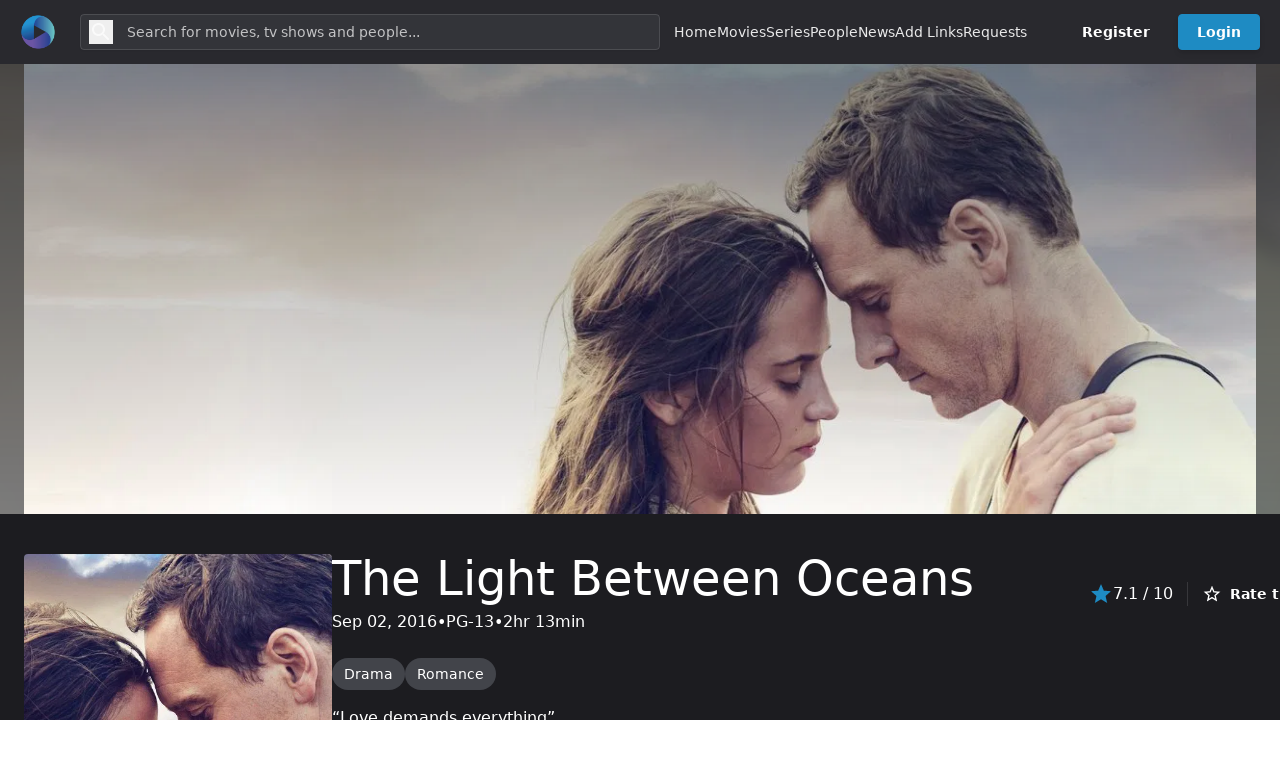

--- FILE ---
content_type: text/html; charset=UTF-8
request_url: https://iwatchonline.cc/titles/663/ruthless
body_size: 44095
content:
<!DOCTYPE html>
<html
    lang="en"
    style="--be-foreground-base:255 255 255;--be-primary-light:29 155 194;--be-primary:30 139 195;--be-primary-dark:22 112 157;--be-on-primary:255 255 255;--be-background:28 28 32;--be-background-alt:41 41 46;--be-background-chip:66 68 74;--be-paper:36 36 41;--be-disabled-bg-opacity:12%;--be-disabled-fg-opacity:30%;--be-hover-opacity:8%;--be-focus-opacity:12%;--be-selected-opacity:16%;--be-text-main-opacity:100%;--be-text-muted-opacity:70%;--be-divider-opacity:12%"
    class="dark"
>
    <head>
        <base href="/" />

                    <meta property="og:site_name" content="Iwatchonline" />
<meta http-equiv="Content-Security-Policy" content="default-src 'self'; script-src 'self' 'unsafe-inline' 'unsafe-eval' https://www.google-analytics.com https://www.googletagmanager.com https://www.gstatic.com https://fonts.googleapis.com https://cdn.jsdelivr.net https://pagead2.googlesyndication.com https://googleads.g.doubleclick.net https://adservice.google.com https://ep2.adtrafficquality.google blob:; style-src 'self' 'unsafe-inline' https://fonts.googleapis.com https://googleads.g.doubleclick.net; img-src 'self' https://www.google-analytics.com https://www.gravatar.com https://www.gstatic.com https://image.tmdb.org https://stats.g.doubleclick.net https://googleads.g.doubleclick.net https://pagead2.googlesyndication.com blob: data:; connect-src 'self' https://www.google-analytics.com https://api.themoviedb.org https://stats.g.doubleclick.net https://googleads.g.doubleclick.net https://ep1.adtrafficquality.google https://ep2.adtrafficquality.google https://pagead2.googlesyndication.com wss: ws: blob: data:; font-src https://fonts.gstatic.com; frame-src https://googleads.g.doubleclick.net https://www.google.com https://tpc.googlesyndication.com https://multiembed.mov https://voe.sx https://streamtape.com https://dood.li https://vidoza.net https://videzz.net https://streambucket.net https://ep2.adtrafficquality.google; object-src 'none'; worker-src 'self' blob:; media-src 'self' blob: https:;  ">
<link rel="preconnect" href="https://image.tmdb.org">
<meta property="twitter:card" content="summary" />
<title>
    Watch The Light Between Oceans (2016) online Full movie -
    Iwatchonline
</title>
<meta property="og:url" content="https://iwatchonline.cc/titles/663/the-light-between-oceans" />
<link rel="canonical" href="https://iwatchonline.cc/titles/663/the-light-between-oceans" />
<meta
    property="og:title"
    content="Watch The Light Between Oceans (2016) Online Full - Iwatchonline"
/>

    <meta property="og:image" content="https://image.tmdb.org/t/p/original/c9S6VKZPllNgdxBUuI3GYJiqcKO.jpg" />
    <meta property="og:width" content="300" />
    <meta property="og:height" content="450" />

<meta property="og:description" content="Watch Now! A lighthouse keeper and his wife living off the coast of Western Australia raise a baby they rescue from an adrift rowboat. High-Quality Streaming" />
<meta name="description" content="Watch Now! A lighthouse keeper and his wife living off the coast of Western Australia raise a baby they rescue from an adrift rowboat. High-Quality Streaming" />
<meta
    property="keywords"
    content="online streaming, watch movies online, HD streaming, latest movies, TV shows, iwatchonline.cc, free streaming, watch TV series, streaming site, binge-watch, high-quality streaming, latest releases"
/>
<meta property="og:type" content="video.movie" />

<script type="application/ld+json">
    {"@context":"http:\/\/schema.org","@type":"Movie","name":"The Light Between Oceans","@id":"https:\/\/iwatchonline.cc\/titles\/663\/the-light-between-oceans","url":"https:\/\/iwatchonline.cc\/titles\/663\/the-light-between-oceans","image":"https:\/\/image.tmdb.org\/t\/p\/original\/c9S6VKZPllNgdxBUuI3GYJiqcKO.jpg","description":"A lighthouse keeper and his wife living off the coast of Western Australia raise a baby they rescue from an adrift rowboat.","genre":["drama","romance"],"keywords":"1920s,australia,based-on-novel-or-book,lighthouse,lighthouse-keeper,lost-child,marriage,miscarriage,western-australia","contentRating":"pg-13","actor":[{"@type":"Person","name":"Michael Fassbender","url":"https:\/\/iwatchonline.cc\/people\/18012\/michael-fassbender"},{"@type":"Person","name":"Alicia Vikander","url":"https:\/\/iwatchonline.cc\/people\/30530\/alicia-vikander"},{"@type":"Person","name":"Rachel Weisz","url":"https:\/\/iwatchonline.cc\/people\/63853\/rachel-weisz"},{"@type":"Person","name":"Bryan Brown","url":"https:\/\/iwatchonline.cc\/people\/204416\/bryan-brown"},{"@type":"Person","name":"Jack Thompson","url":"https:\/\/iwatchonline.cc\/people\/126706\/jack-thompson"},{"@type":"Person","name":"Caren Pistorius","url":"https:\/\/iwatchonline.cc\/people\/399229\/caren-pistorius"},{"@type":"Person","name":"Florence Clery","url":"https:\/\/iwatchonline.cc\/people\/1832145\/florence-clery"},{"@type":"Person","name":"Anthony Hayes","url":"https:\/\/iwatchonline.cc\/people\/279949\/anthony-hayes"},{"@type":"Person","name":"Emily Barclay","url":"https:\/\/iwatchonline.cc\/people\/355572\/emily-barclay"},{"@type":"Person","name":"Leon Ford","url":"https:\/\/iwatchonline.cc\/people\/263219\/leon-ford"}],"director":[{"@type":"Person","name":"Derek Cianfrance","url":"https:\/\/iwatchonline.cc\/people\/186171\/derek-cianfrance"}],"datePublished":2016,"dateCreated":2016,"duration":133,"aggregateRating":{"@type":"AggregateRating","ratingValue":7.1,"ratingCount":1395,"bestRating":"10","worstRating":"1"}}
</script>        
        <meta
            name="viewport"
            content="width=device-width, initial-scale=1, maximum-scale=5"
            data-keep="true"
        />
        <link
            rel="icon"
            type="image/x-icon"
            href="favicon/icon-144x144.png"
            data-keep="true"
        />
        <link
            rel="apple-touch-icon"
            href="favicon/icon-192x192.png"
            data-keep="true"
        />
        <link rel="manifest" href="manifest.json" data-keep="true" />
        <meta
            name="theme-color"
            content="rgb(41 41 46)"
            data-keep="true"
        />

        
        <script>
            window.bootstrapData = {"settings":{"dates":{"format":"short","locale":"en_US","default_timezone":"auto"},"locale":{"default":"auto"},"social":{"google":{"enable":true},"twitter":{"enable":true},"facebook":{"enable":false},"compact_buttons":true},"realtime":{"enable":false,"pusher_key":null,"pusher_cluster":null},"registration":{"disable":false,"policies":[]},"cache":{"report_minutes":60},"branding":{"logo_dark":"storage\/branding_media\/eae3db18-6a08-473d-ad51-3b1235272dd9.png","logo_light":"storage\/branding_media\/d83d7b3b-621d-40c3-a6f4-72662bd1003f.png","site_description":"Iwatchonline, the world's most popular and authoritative source for movie, TV and celebrity content.","favicon":"favicon\/icon-144x144.png?v=1760090753","logo_light_mobile":"storage\/branding_media\/b673cd90-5cf1-42fc-9142-eb6261959591.png","logo_dark_mobile":"storage\/branding_media\/549223af-5425-46aa-bbc0-ca8e6029f279.png","site_name":"Iwatchonline"},"i18n":{"default_localization":"english","enable":true},"logging":{"sentry_public":null},"homepage":{"type":"channel","trending":true,"pricing":true,"appearance":{"headerTitle":"Endless Entertainment Awaits","headerSubtitle":"Unleash the Power of Streaming with Our Vast Collection of Movies and TV Shows","headerImage":"images\/landing\/landing.jpg","headerImageOpacity":"0.4","headerOverlayColor1":"#000","blurHeaderImage":true,"pricingTitle":"Simple pricing, for everyone.","pricingSubtitle":"No hidden fees. Cancel anytime.","actions":{"cta1":{"label":"Join Now","type":"route","action":"\/register"},"cta3":{"label":"Get Instant Access","type":"route","action":"\/register"}},"secondaryFeatures":[{"title":"Watch What You Want, When You Want","subtitle":"On-Demand Streaming","description":"Enjoy the freedom of on-demand streaming with our vast library of movies, TV shows, and more. Dive into entertainment at your convenience.","image":"images\/landing\/browse.jpg"},{"title":"Seamless Streaming Across Devices","subtitle":"Multi-Device Access","description":"Stream on your terms! Enjoy uninterrupted viewing on your smartphone, tablet, smart TV, or computer - switch devices hassle-free.","image":"images\/landing\/transformers.jpg"},{"title":"Uninterrupted Entertainment, No Distractions","subtitle":"Ad-Free Experience","description":"Dive into a seamless streaming experience without pesky ads. Stay fully immersed in your favorite movies and shows, no interruptions.","image":"images\/landing\/last-of-us.jpg"}],"footerTitle":"Start Your Streaming Journey Today!","footerSubtitle":"Unlock a World of Entertainment with MTDb Premium Streaming Service","footerImage":"images\/landing\/landing.jpg"},"value":31},"themes":{"user_change":true,"default_id":1},"billing":{"paypal_test_mode":true,"stripe_test_mode":true,"stripe":{"enable":false},"paypal":{"enable":false,"public_key":null},"accepted_cards":"[\"visa\",\"mastercard\",\"american-express\",\"discover\"]","enable":false,"stripe_public_key":null,"integrated":true},"uploads":{"chunk":true,"chunk_size":5242880,"max_size":52428800,"available_space":104857600,"blocked_extensions":["exe","application\/x-msdownload","x-dosexec"],"public_driver":"local","uploads_driver":"local","disable_tus":null},"cookie_notice":{"enable":false,"position":"bottom","button":[]},"menus":[{"name":"Primary","positions":["primary"],"id":"nVKgxI","items":[{"id":"xeI1OW","label":"Home","action":"\/","type":"route","target":"_self"},{"id":"cVKg0I","type":"channel","label":"Movies","action":"\/movies"},{"id":"nVKg0v","type":"channel","label":"Series","action":"\/series"},{"id":"nVKg0Ix","type":"channel","label":"People","action":"\/people"},{"id":"nVKgdI","type":"channel","label":"News","action":"\/latest-news"},{"id":"nVKgdI1","type":"channel","label":"Add Links","action":"\/add-links"},{"id":"nVKgdI2","type":"channel","label":"Requests","action":"\/user-requests"}]},{"name":"Admin Sidebar","id":"2d43u1","items":[{"label":"Analytics","id":"886nz4","action":"\/admin","type":"route","icon":[{"tag":"path","attr":{"d":"M19 3H5c-1.1 0-2 .9-2 2v14c0 1.1.9 2 2 2h14c1.1 0 2-.9 2-2V5c0-1.1-.9-2-2-2zm0 16H5V5h14v14z"}},{"tag":"path","attr":{"d":"M7 12h2v5H7zm8-5h2v10h-2zm-4 7h2v3h-2zm0-4h2v2h-2z"}}],"role":1,"permissions":["admin.access"],"roles":[]},{"label":"Appearance","id":"slcqm0","action":"\/admin\/appearance","type":"route","icon":[{"tag":"path","attr":{"d":"m2.53 19.65 1.34.56v-9.03l-2.43 5.86c-.41 1.02.08 2.19 1.09 2.61zm19.5-3.7L17.07 3.98c-.31-.75-1.04-1.21-1.81-1.23-.26 0-.53.04-.79.15L7.1 5.95c-.75.31-1.21 1.03-1.23 1.8-.01.27.04.54.15.8l4.96 11.97c.31.76 1.05 1.22 1.83 1.23.26 0 .52-.05.77-.15l7.36-3.05c1.02-.42 1.51-1.59 1.09-2.6zm-9.2 3.8L7.87 7.79l7.35-3.04h.01l4.95 11.95-7.35 3.05z"}},{"tag":"circle","attr":{"cx":"11","cy":"9","r":"1"}},{"tag":"path","attr":{"d":"M5.88 19.75c0 1.1.9 2 2 2h1.45l-3.45-8.34v6.34z"}}],"permissions":["appearance.update"]},{"label":"Settings","id":"x5k484","action":"\/admin\/settings","type":"route","icon":[{"tag":"path","attr":{"d":"M19.43 12.98c.04-.32.07-.64.07-.98 0-.34-.03-.66-.07-.98l2.11-1.65c.19-.15.24-.42.12-.64l-2-3.46c-.09-.16-.26-.25-.44-.25-.06 0-.12.01-.17.03l-2.49 1c-.52-.4-1.08-.73-1.69-.98l-.38-2.65C14.46 2.18 14.25 2 14 2h-4c-.25 0-.46.18-.49.42l-.38 2.65c-.61.25-1.17.59-1.69.98l-2.49-1c-.06-.02-.12-.03-.18-.03-.17 0-.34.09-.43.25l-2 3.46c-.13.22-.07.49.12.64l2.11 1.65c-.04.32-.07.65-.07.98 0 .33.03.66.07.98l-2.11 1.65c-.19.15-.24.42-.12.64l2 3.46c.09.16.26.25.44.25.06 0 .12-.01.17-.03l2.49-1c.52.4 1.08.73 1.69.98l.38 2.65c.03.24.24.42.49.42h4c.25 0 .46-.18.49-.42l.38-2.65c.61-.25 1.17-.59 1.69-.98l2.49 1c.06.02.12.03.18.03.17 0 .34-.09.43-.25l2-3.46c.12-.22.07-.49-.12-.64l-2.11-1.65zm-1.98-1.71c.04.31.05.52.05.73 0 .21-.02.43-.05.73l-.14 1.13.89.7 1.08.84-.7 1.21-1.27-.51-1.04-.42-.9.68c-.43.32-.84.56-1.25.73l-1.06.43-.16 1.13-.2 1.35h-1.4l-.19-1.35-.16-1.13-1.06-.43c-.43-.18-.83-.41-1.23-.71l-.91-.7-1.06.43-1.27.51-.7-1.21 1.08-.84.89-.7-.14-1.13c-.03-.31-.05-.54-.05-.74s.02-.43.05-.73l.14-1.13-.89-.7-1.08-.84.7-1.21 1.27.51 1.04.42.9-.68c.43-.32.84-.56 1.25-.73l1.06-.43.16-1.13.2-1.35h1.39l.19 1.35.16 1.13 1.06.43c.43.18.83.41 1.23.71l.91.7 1.06-.43 1.27-.51.7 1.21-1.07.85-.89.7.14 1.13zM12 8c-2.21 0-4 1.79-4 4s1.79 4 4 4 4-1.79 4-4-1.79-4-4-4zm0 6c-1.1 0-2-.9-2-2s.9-2 2-2 2 .9 2 2-.9 2-2 2z"}}],"permissions":["settings.update"]},{"label":"Plans","id":"7o42rt","action":"\/admin\/plans","type":"route","icon":[{"tag":"path","attr":{"d":"M7 15h7v2H7zm0-4h10v2H7zm0-4h10v2H7zm12-4h-4.18C14.4 1.84 13.3 1 12 1c-1.3 0-2.4.84-2.82 2H5c-.14 0-.27.01-.4.04-.39.08-.74.28-1.01.55-.18.18-.33.4-.43.64-.1.23-.16.49-.16.77v14c0 .27.06.54.16.78s.25.45.43.64c.27.27.62.47 1.01.55.13.02.26.03.4.03h14c1.1 0 2-.9 2-2V5c0-1.1-.9-2-2-2zm-7-.25c.41 0 .75.34.75.75s-.34.75-.75.75-.75-.34-.75-.75.34-.75.75-.75zM19 19H5V5h14v14z"}}],"permissions":["plans.update"]},{"label":"Subscriptions","action":"\/admin\/subscriptions","type":"route","id":"sdcb5a","icon":[{"tag":"path","attr":{"d":"M4 6h16v2H4zm2-4h12v2H6zm14 8H4c-1.1 0-2 .9-2 2v8c0 1.1.9 2 2 2h16c1.1 0 2-.9 2-2v-8c0-1.1-.9-2-2-2zm0 10H4v-8h16v8zm-10-7.27v6.53L16 16z"}}],"permissions":["subscriptions.update"],"settings":{"billing.enable":true}},{"label":"Users","action":"\/admin\/users","type":"route","id":"fzfb45","icon":[{"tag":"path","attr":{"d":"M12 6c1.1 0 2 .9 2 2s-.9 2-2 2-2-.9-2-2 .9-2 2-2m0 10c2.7 0 5.8 1.29 6 2H6c.23-.72 3.31-2 6-2m0-12C9.79 4 8 5.79 8 8s1.79 4 4 4 4-1.79 4-4-1.79-4-4-4zm0 10c-2.67 0-8 1.34-8 4v2h16v-2c0-2.66-5.33-4-8-4z"}}],"permissions":["users.update"]},{"label":"Roles","action":"\/admin\/roles","type":"route","id":"mwdkf0","icon":[{"tag":"path","attr":{"d":"M9 13.75c-2.34 0-7 1.17-7 3.5V19h14v-1.75c0-2.33-4.66-3.5-7-3.5zM4.34 17c.84-.58 2.87-1.25 4.66-1.25s3.82.67 4.66 1.25H4.34zM9 12c1.93 0 3.5-1.57 3.5-3.5S10.93 5 9 5 5.5 6.57 5.5 8.5 7.07 12 9 12zm0-5c.83 0 1.5.67 1.5 1.5S9.83 10 9 10s-1.5-.67-1.5-1.5S8.17 7 9 7zm7.04 6.81c1.16.84 1.96 1.96 1.96 3.44V19h4v-1.75c0-2.02-3.5-3.17-5.96-3.44zM15 12c1.93 0 3.5-1.57 3.5-3.5S16.93 5 15 5c-.54 0-1.04.13-1.5.35.63.89 1 1.98 1 3.15s-.37 2.26-1 3.15c.46.22.96.35 1.5.35z"}}],"permissions":["roles.update"]},{"id":"303113a","type":"route","label":"Channels","action":"\/admin\/channels","permissions":["channels.update"],"icon":[{"tag":"path","attr":{"d":"M4 8h4V4H4v4zm6 12h4v-4h-4v4zm-6 0h4v-4H4v4zm0-6h4v-4H4v4zm6 0h4v-4h-4v4zm6-10v4h4V4h-4zm-6 4h4V4h-4v4zm6 6h4v-4h-4v4zm0 6h4v-4h-4v4z"}}]},{"id":"nVKg0I","label":"Titles","action":"\/admin\/titles","permissions":["titles.update"],"type":"route","target":"_self","icon":[{"tag":"path","attr":{"d":"M4 6.47 5.76 10H20v8H4V6.47M22 4h-4l2 4h-3l-2-4h-2l2 4h-3l-2-4H8l2 4H7L5 4H4c-1.1 0-1.99.9-1.99 2L2 18c0 1.1.9 2 2 2h16c1.1 0 2-.9 2-2V4z"}}]},{"id":"Qq7wh9","label":"People","action":"\/admin\/people","permissions":["people.update"],"type":"route","target":"_self","icon":[{"tag":"path","attr":{"d":"M21 5h2v14h-2zm-4 0h2v14h-2zm-3 0H2c-.55 0-1 .45-1 1v12c0 .55.45 1 1 1h12c.55 0 1-.45 1-1V6c0-.55-.45-1-1-1zm-1 12H3V7h10v10z"}},{"tag":"circle","attr":{"cx":"8","cy":"9.94","r":"1.95"}},{"tag":"path","attr":{"d":"M11.89 15.35c0-1.3-2.59-1.95-3.89-1.95s-3.89.65-3.89 1.95V16h7.78v-.65z"}}]},{"id":"9_7Uip","label":"News","permissions":["news.update"],"action":"\/admin\/news","type":"route","target":"_self","icon":[{"tag":"path","attr":{"d":"m22 3-1.67 1.67L18.67 3 17 4.67 15.33 3l-1.66 1.67L12 3l-1.67 1.67L8.67 3 7 4.67 5.33 3 3.67 4.67 2 3v16c0 1.1.9 2 2 2h16c1.1 0 2-.9 2-2V3zM11 19H4v-6h7v6zm9 0h-7v-2h7v2zm0-4h-7v-2h7v2zm0-4H4V8h16v3z"}}]},{"id":"57IFvN","label":"Videos","permissions":["videos.update"],"action":"\/admin\/videos","type":"route","target":"_self","icon":[{"tag":"path","attr":{"d":"M13.05 9.79 10 7.5v9l3.05-2.29L16 12l-2.95-2.21zm0 0L10 7.5v9l3.05-2.29L16 12l-2.95-2.21zm0 0L10 7.5v9l3.05-2.29L16 12l-2.95-2.21zM11 4.07V2.05c-2.01.2-3.84 1-5.32 2.21L7.1 5.69c1.11-.86 2.44-1.44 3.9-1.62zM5.69 7.1 4.26 5.68C3.05 7.16 2.25 8.99 2.05 11h2.02c.18-1.46.76-2.79 1.62-3.9zM4.07 13H2.05c.2 2.01 1 3.84 2.21 5.32l1.43-1.43c-.86-1.1-1.44-2.43-1.62-3.89zm1.61 6.74C7.16 20.95 9 21.75 11 21.95v-2.02c-1.46-.18-2.79-.76-3.9-1.62l-1.42 1.43zM22 12c0 5.16-3.92 9.42-8.95 9.95v-2.02C16.97 19.41 20 16.05 20 12s-3.03-7.41-6.95-7.93V2.05C18.08 2.58 22 6.84 22 12z"}}]},{"id":"5eGJwT","label":"Lists","permissions":["lists.update"],"action":"\/admin\/lists","type":"route","target":"_self","icon":[{"tag":"path","attr":{"d":"M2 17h2v.5H3v1h1v.5H2v1h3v-4H2v1zm1-9h1V4H2v1h1v3zm-1 3h1.8L2 13.1v.9h3v-1H3.2L5 10.9V10H2v1zm5-6v2h14V5H7zm0 14h14v-2H7v2zm0-6h14v-2H7v2z"}}]},{"id":"zl5XVb","label":"Reviews","permissions":["reviews.update"],"action":"\/admin\/reviews","type":"route","target":"_self","icon":[{"tag":"path","attr":{"d":"M20 2H4c-1.1 0-2 .9-2 2v18l4-4h14c1.1 0 2-.9 2-2V4c0-1.1-.9-2-2-2zm0 14H5.17L4 17.17V4h16v12z"}},{"tag":"path","attr":{"d":"m12 15 1.57-3.43L17 10l-3.43-1.57L12 5l-1.57 3.43L7 10l3.43 1.57z"}}]},{"id":"31pLaw","label":"Comments","action":"\/admin\/comments","permissions":["comments.update"],"type":"route","target":"_self","icon":[{"tag":"path","attr":{"d":"M21.99 4c0-1.1-.89-2-1.99-2H4c-1.1 0-2 .9-2 2v12c0 1.1.9 2 2 2h14l4 4-.01-18zM20 4v13.17L18.83 16H4V4h16zM6 12h12v2H6zm0-3h12v2H6zm0-3h12v2H6z"}}]},{"label":"Pages","action":"\/admin\/custom-pages","type":"route","id":"63bwv9","icon":[{"tag":"path","attr":{"d":"M19 5v14H5V5h14m0-2H5c-1.1 0-2 .9-2 2v14c0 1.1.9 2 2 2h14c1.1 0 2-.9 2-2V5c0-1.1-.9-2-2-2z"}},{"tag":"path","attr":{"d":"M14 17H7v-2h7v2zm3-4H7v-2h10v2zm0-4H7V7h10v2z"}}],"permissions":["custom_pages.update"]},{"label":"Keywords","action":"\/admin\/keywords","type":"route","id":"2x0pzqx","icon":[{"tag":"path","attr":{"d":"M17.63 5.84C17.27 5.33 16.67 5 16 5L5 5.01C3.9 5.01 3 5.9 3 7v10c0 1.1.9 1.99 2 1.99L16 19c.67 0 1.27-.33 1.63-.84L22 12l-4.37-6.16zM16 17H5V7h11l3.55 5L16 17z"}}],"permissions":["tags.update"]},{"label":"Genres","action":"\/admin\/genres","type":"route","id":"2x0pzqt","icon":[{"tag":"path","attr":{"d":"m10 11-.94 2.06L7 14l2.06.94L10 17l.94-2.06L13 14l-2.06-.94zm8.01-7 2 4h-3l-2-4h-2l2 4h-3l-2-4h-2l2 4h-3l-2-4h-1c-1.1 0-1.99.9-1.99 2l-.01 12c0 1.1.9 2 2 2h16c1.1 0 1.99-.9 1.99-2V4h-3.99zm2 14h-16V6.47L5.77 10H16l-.63 1.37L14 12l1.37.63L16 14l.63-1.37L18 12l-1.37-.63L16 10h4.01v8z"}}],"permissions":["tags.update"]},{"label":"Files","action":"\/admin\/files","type":"route","id":"vguvti","icon":[{"tag":"path","attr":{"d":"M16 1H4c-1.1 0-2 .9-2 2v14h2V3h12V1zm-1 4H8c-1.1 0-1.99.9-1.99 2L6 21c0 1.1.89 2 1.99 2H19c1.1 0 2-.9 2-2V11l-6-6zM8 21V7h6v5h5v9H8z"}}],"permissions":["files.update"]},{"label":"Translations","action":"\/admin\/localizations","type":"route","id":"w91yql","icon":[{"tag":"path","attr":{"d":"m12.87 15.07-2.54-2.51.03-.03c1.74-1.94 2.98-4.17 3.71-6.53H17V4h-7V2H8v2H1v1.99h11.17C11.5 7.92 10.44 9.75 9 11.35 8.07 10.32 7.3 9.19 6.69 8h-2c.73 1.63 1.73 3.17 2.98 4.56l-5.09 5.02L4 19l5-5 3.11 3.11.76-2.04zM18.5 10h-2L12 22h2l1.12-3h4.75L21 22h2l-4.5-12zm-2.62 7 1.62-4.33L19.12 17h-3.24z"}}],"permissions":["localizations.update"]},{"label":"Ads","action":"\/admin\/ads","type":"route","id":"ohj4qk","icon":[{"tag":"path","attr":{"d":"M17 1H7c-1.1 0-2 .9-2 2v18c0 1.1.9 2 2 2h10c1.1 0 2-.9 2-2V3c0-1.1-.9-2-2-2zM7 4V3h10v1H7zm0 14V6h10v12H7zm0 3v-1h10v1H7z"}},{"tag":"path","attr":{"d":"M16 7H8v2h8V7z"}}],"permissions":["settings.update"]},{"label":"Logs","action":"\/admin\/logs","type":"route","id":"8j435f","icon":[{"tag":"path","attr":{"d":"M19 3H5c-1.1 0-2 .9-2 2v14c0 1.1.9 2 2 2h14c1.1 0 2-.9 2-2V5c0-1.1-.9-2-2-2zm-1 14H6v-2h12v2zm0-4H6v-2h12v2zm-3-4H6V7h9v2z"}}]}],"positions":["admin-sidebar"]},{"name":"Footer","id":"4tbwog","positions":["footer"],"items":[{"type":"route","id":"c1sf2g","position":1,"label":"Developers","action":"\/api-docs","permissions":["api.access"]},{"type":"route","id":"rlz27v","position":2,"label":"Privacy Policy","action":"\/pages\/privacy-policy"},{"type":"route","id":"p80pvk","position":3,"label":"Terms of Service","action":"\/pages\/terms-of-service"},{"type":"route","id":"q8dtht","position":4,"label":"Contact Us","action":"\/contact"}]},{"name":"Footer Social","id":"odw4ah","positions":["footer-secondary"],"items":[{"type":"link","id":"6j747e","position":1,"icon":[{"tag":"path","attr":{"d":"M19 3H5a2 2 0 00-2 2v14a2 2 0 002 2h7.621v-6.961h-2.343v-2.725h2.343V9.309c0-2.324 1.421-3.591 3.495-3.591.699-.002 1.397.034 2.092.105v2.43H16.78c-1.13 0-1.35.534-1.35 1.322v1.735h2.7l-.351 2.725h-2.365V21H19a2 2 0 002-2V5a2 2 0 00-2-2z"}}],"action":"https:\/\/facebook.com"},{"type":"link","id":"jo96zw","position":2,"icon":[{"tag":"path","attr":{"d":"M24 4.3c-.898.4-1.8.7-2.8.802 1-.602 1.8-1.602 2.198-2.704-1 .602-2 1-3.097 1.204C19.3 2.602 18 2 16.6 2a4.907 4.907 0 00-4.9 4.898c0 .403 0 .801.102 1.102C7.7 7.8 4.102 5.898 1.7 2.898c-.5.704-.7 1.602-.7 2.5 0 1.704.898 3.204 2.2 4.102-.802-.102-1.598-.3-2.2-.602V9c0 2.398 1.7 4.398 3.898 4.8-.398.098-.796.2-1.296.2-.301 0-.602 0-.903-.102.602 2 2.403 3.403 4.602 3.403-1.7 1.3-3.801 2.097-6.102 2.097-.398 0-.8 0-1.199-.097C2.2 20.699 4.8 21.5 7.5 21.5c9.102 0 14-7.5 14-14v-.602c1-.699 1.8-1.597 2.5-2.597"}}],"action":"https:\/\/twitter.com"},{"type":"link","id":"57dsea","position":3,"action":"https:\/\/instagram.com","icon":[{"tag":"path","attr":{"d":"M12 0C8.74 0 8.333.015 7.053.072 5.775.132 4.905.333 4.14.63c-.789.306-1.459.717-2.126 1.384S.935 3.35.63 4.14C.333 4.905.131 5.775.072 7.053.012 8.333 0 8.74 0 12s.015 3.667.072 4.947c.06 1.277.261 2.148.558 2.913a5.885 5.885 0 001.384 2.126A5.868 5.868 0 004.14 23.37c.766.296 1.636.499 2.913.558C8.333 23.988 8.74 24 12 24s3.667-.015 4.947-.072c1.277-.06 2.148-.262 2.913-.558a5.898 5.898 0 002.126-1.384 5.86 5.86 0 001.384-2.126c.296-.765.499-1.636.558-2.913.06-1.28.072-1.687.072-4.947s-.015-3.667-.072-4.947c-.06-1.277-.262-2.149-.558-2.913a5.89 5.89 0 00-1.384-2.126A5.847 5.847 0 0019.86.63c-.765-.297-1.636-.499-2.913-.558C15.667.012 15.26 0 12 0zm0 2.16c3.203 0 3.585.016 4.85.071 1.17.055 1.805.249 2.227.415.562.217.96.477 1.382.896.419.42.679.819.896 1.381.164.422.36 1.057.413 2.227.057 1.266.07 1.646.07 4.85s-.015 3.585-.074 4.85c-.061 1.17-.256 1.805-.421 2.227a3.81 3.81 0 01-.899 1.382 3.744 3.744 0 01-1.38.896c-.42.164-1.065.36-2.235.413-1.274.057-1.649.07-4.859.07-3.211 0-3.586-.015-4.859-.074-1.171-.061-1.816-.256-2.236-.421a3.716 3.716 0 01-1.379-.899 3.644 3.644 0 01-.9-1.38c-.165-.42-.359-1.065-.42-2.235-.045-1.26-.061-1.649-.061-4.844 0-3.196.016-3.586.061-4.861.061-1.17.255-1.814.42-2.234.21-.57.479-.96.9-1.381.419-.419.81-.689 1.379-.898.42-.166 1.051-.361 2.221-.421 1.275-.045 1.65-.06 4.859-.06l.045.03zm0 3.678a6.162 6.162 0 100 12.324 6.162 6.162 0 100-12.324zM12 16c-2.21 0-4-1.79-4-4s1.79-4 4-4 4 1.79 4 4-1.79 4-4 4zm7.846-10.405a1.441 1.441 0 01-2.88 0 1.44 1.44 0 012.88 0z"}}]},{"type":"link","id":"lzntr2","position":4,"icon":[{"tag":"path","attr":{"d":"M5.68 2l1.478 5.344v2.562H8.44V7.344L9.937 2h-1.29l-.538 2.432a27.21 27.21 0 00-.29 1.515h-.04c-.063-.42-.159-.93-.29-1.525L6.97 2H5.68zm5.752 2.018c-.434 0-.784.084-1.051.257-.267.172-.464.448-.59.825-.125.377-.187.876-.187 1.498v.84c0 .615.054 1.107.164 1.478.11.371.295.644.556.82.261.176.62.264 1.078.264.446 0 .8-.087 1.06-.26.26-.173.45-.444.565-.818.116-.374.174-.869.174-1.485v-.84c0-.62-.059-1.118-.178-1.492-.119-.373-.308-.648-.566-.824-.258-.176-.598-.263-1.025-.263zm2.447.113v4.314c0 .534.09.927.271 1.178.182.251.465.377.848.377.552 0 .968-.267 1.244-.8h.028l.113.706H17.4V4.131h-1.298v4.588a.635.635 0 01-.23.263.569.569 0 01-.325.104c-.132 0-.226-.054-.283-.164-.057-.11-.086-.295-.086-.553V4.131h-1.3zm-2.477.781c.182 0 .311.095.383.287.072.191.108.495.108.91v1.8c0 .426-.036.735-.108.923-.072.188-.2.282-.38.283-.183 0-.309-.095-.378-.283-.07-.188-.103-.497-.103-.924V6.11c0-.414.035-.718.107-.91.072-.19.195-.287.371-.287zM5 11c-1.1 0-2 .9-2 2v7c0 1.1.9 2 2 2h14c1.1 0 2-.9 2-2v-7c0-1.1-.9-2-2-2H5zm7.049 2h1.056v2.568h.008c.095-.186.232-.335.407-.449.175-.114.364-.17.566-.17.26 0 .463.07.611.207.148.138.257.361.323.668.066.308.097.735.097 1.281v.772h.002c0 .727-.089 1.26-.264 1.602-.175.342-.447.513-.818.513-.207 0-.394-.047-.564-.142a.93.93 0 01-.383-.391h-.024l-.11.46h-.907V13zm-6.563.246h3.252v.885h-1.09v5.789H6.576v-5.79h-1.09v-.884zm11.612 1.705c.376 0 .665.07.867.207.2.138.343.354.426.645.082.292.123.695.123 1.209v.836h-1.836v.248c0 .313.008.547.027.703.02.156.057.27.115.342.058.072.148.107.27.107.164 0 .277-.064.338-.191.06-.127.094-.338.1-.635l.947.055a1.6 1.6 0 01.007.175c0 .451-.124.788-.37 1.01-.248.223-.595.334-1.046.334-.54 0-.92-.17-1.138-.51-.218-.339-.326-.863-.326-1.574v-.851c0-.732.112-1.267.337-1.604.225-.337.613-.506 1.159-.506zm-8.688.094h1.1v3.58c0 .217.024.373.072.465.048.093.126.139.238.139a.486.486 0 00.276-.088.538.538 0 00.193-.223v-3.873h1.1v4.875h-.862l-.093-.598h-.026c-.234.452-.584.678-1.05.678-.325 0-.561-.106-.715-.318-.154-.212-.233-.544-.233-.994v-3.643zm8.664.648c-.117 0-.204.036-.26.104-.056.069-.093.182-.11.338a6.504 6.504 0 00-.028.71v.35h.803v-.35c0-.312-.01-.548-.032-.71-.02-.162-.059-.276-.115-.342-.056-.066-.14-.1-.258-.1zm-3.482.036a.418.418 0 00-.293.126.699.699 0 00-.192.327v2.767a.487.487 0 00.438.256.337.337 0 00.277-.127c.07-.085.12-.228.149-.43.029-.2.043-.48.043-.835v-.627c0-.382-.011-.676-.035-.883-.024-.207-.067-.357-.127-.444a.299.299 0 00-.26-.13z"}}],"action":"https:\/\/youtube.com"}]},{"name":"Auth Dropdown","id":"h8r6vg","items":[{"label":"Admin area","id":"upm1rv","action":"\/admin","type":"route","icon":[{"tag":"path","attr":{"d":"M19 5v2h-4V5h4M9 5v6H5V5h4m10 8v6h-4v-6h4M9 17v2H5v-2h4M21 3h-8v6h8V3zM11 3H3v10h8V3zm10 8h-8v10h8V11zm-10 4H3v6h8v-6z"}}],"permissions":["admin.access"]},{"label":"Watchlist","id":"ehj0ukx","action":"\/watchlist","type":"route","icon":[{"tag":"path","attr":{"d":"M12 4c4.41 0 8 3.59 8 8s-3.59 8-8 8-8-3.59-8-8 3.59-8 8-8zm0-2C6.48 2 2 6.48 2 12s4.48 10 10 10 10-4.48 10-10S17.52 2 12 2zm2 8H7v2h7v-2zm0-3H7v2h7V7zm-7 8h3v-2H7v2zm12-1.59L17.59 12l-3.54 3.54-1.41-1.41-1.41 1.41 2.83 2.83L19 13.41z"}}]},{"label":"Lists","id":"ehj0uk","action":"\/","type":"route","icon":[{"tag":"path","attr":{"d":"M3 13h2v-2H3v2zm0 4h2v-2H3v2zm0-8h2V7H3v2zm4 4h14v-2H7v2zm0 4h14v-2H7v2zM7 7v2h14V7H7zm-4 6h2v-2H3v2zm0 4h2v-2H3v2zm0-8h2V7H3v2zm4 4h14v-2H7v2zm0 4h14v-2H7v2zM7 7v2h14V7H7z"}}]},{"label":"Account settings","id":"6a89z5","action":"\/account-settings","type":"route","icon":[{"tag":"path","attr":{"d":"M19.43 12.98c.04-.32.07-.64.07-.98 0-.34-.03-.66-.07-.98l2.11-1.65c.19-.15.24-.42.12-.64l-2-3.46c-.09-.16-.26-.25-.44-.25-.06 0-.12.01-.17.03l-2.49 1c-.52-.4-1.08-.73-1.69-.98l-.38-2.65C14.46 2.18 14.25 2 14 2h-4c-.25 0-.46.18-.49.42l-.38 2.65c-.61.25-1.17.59-1.69.98l-2.49-1c-.06-.02-.12-.03-.18-.03-.17 0-.34.09-.43.25l-2 3.46c-.13.22-.07.49.12.64l2.11 1.65c-.04.32-.07.65-.07.98 0 .33.03.66.07.98l-2.11 1.65c-.19.15-.24.42-.12.64l2 3.46c.09.16.26.25.44.25.06 0 .12-.01.17-.03l2.49-1c.52.4 1.08.73 1.69.98l.38 2.65c.03.24.24.42.49.42h4c.25 0 .46-.18.49-.42l.38-2.65c.61-.25 1.17-.59 1.69-.98l2.49 1c.06.02.12.03.18.03.17 0 .34-.09.43-.25l2-3.46c.12-.22.07-.49-.12-.64l-2.11-1.65zm-1.98-1.71c.04.31.05.52.05.73 0 .21-.02.43-.05.73l-.14 1.13.89.7 1.08.84-.7 1.21-1.27-.51-1.04-.42-.9.68c-.43.32-.84.56-1.25.73l-1.06.43-.16 1.13-.2 1.35h-1.4l-.19-1.35-.16-1.13-1.06-.43c-.43-.18-.83-.41-1.23-.71l-.91-.7-1.06.43-1.27.51-.7-1.21 1.08-.84.89-.7-.14-1.13c-.03-.31-.05-.54-.05-.74s.02-.43.05-.73l.14-1.13-.89-.7-1.08-.84.7-1.21 1.27.51 1.04.42.9-.68c.43-.32.84-.56 1.25-.73l1.06-.43.16-1.13.2-1.35h1.39l.19 1.35.16 1.13 1.06.43c.43.18.83.41 1.23.71l.91.7 1.06-.43 1.27-.51.7 1.21-1.07.85-.89.7.14 1.13zM12 8c-2.21 0-4 1.79-4 4s1.79 4 4 4 4-1.79 4-4-1.79-4-4-4zm0 6c-1.1 0-2-.9-2-2s.9-2 2-2 2 .9 2 2-.9 2-2 2z"}}]}],"positions":["auth-dropdown"]},{"name":"Landing page navbar","id":"5vgq1a","positions":["landing-page-navbar"],"items":[{"type":"link","label":"Features","action":"#features","id":19041},{"type":"link","label":"Pricing","action":"#pricing","id":190456}]}],"title_page":{"sections":["seasons","videos","images","reviews","cast","news","related","episodes"]},"news":{"auto_update":false},"tmdb":{"language":"en","includeAdult":false},"streaming":{"video_panel_content":"all","related_videos_type":"other_titles","default_sort":"created_at:desc","show_captions_panel":false,"show_category_select":false,"auto_approve":true,"streaming":{"show_header_play":false},"qualities":["regular","SD","HD","720p","1080p","4k","2160p"],"prefer_full":true,"show_video_selector":true,"show_header_play":true},"player":{"show_next_episodes":false},"titles":{"enable_reviews":true,"enable_comments":true},"content":{"people_index_min_popularity":1,"search_provider":"all","images_save_path":null,"images_save_to_local":true,"title_provider":"tmdb","force_season_update":"tmdb","people_provider":"tmdb","automate_filmography":true},"mail":{"contact_page_address":""},"simple_pagination_tables":"country_title,creditables,episodes,genre_title,images,keyword_title,people,titles,video_plays,videos","site":{"demo":false,"hide_docs_buttons":false,"has_mobile_app":false},"workspaces":{"integrated":false},"notifications":{"integrated":true},"notif":{"subs":{"integrated":false}},"api":{"integrated":true},"base_url":"https:\/\/iwatchonline.cc","asset_url":null,"html_base_uri":"\/","version":"4.0.5","tmdb_is_setup":true},"csrf_token":"snmPzbkCBjIsaIwqa2ZCBjLIzTawITtkhfKxi1S5","is_mobile_device":false,"sentry_release":"c2d7930e","default_meta_tags":"<meta property=\"og:site_name\" content=\"Iwatchonline\" \/>\n<meta http-equiv=\"Content-Security-Policy\" content=\"default-src 'self'; script-src 'self' 'unsafe-inline' 'unsafe-eval' https:\/\/www.google-analytics.com https:\/\/www.googletagmanager.com https:\/\/www.gstatic.com https:\/\/fonts.googleapis.com https:\/\/cdn.jsdelivr.net https:\/\/pagead2.googlesyndication.com https:\/\/googleads.g.doubleclick.net https:\/\/adservice.google.com https:\/\/ep2.adtrafficquality.google blob:; style-src 'self' 'unsafe-inline' https:\/\/fonts.googleapis.com https:\/\/googleads.g.doubleclick.net; img-src 'self' https:\/\/www.google-analytics.com https:\/\/www.gravatar.com https:\/\/www.gstatic.com https:\/\/image.tmdb.org https:\/\/stats.g.doubleclick.net https:\/\/googleads.g.doubleclick.net https:\/\/pagead2.googlesyndication.com blob: data:; connect-src 'self' https:\/\/www.google-analytics.com https:\/\/api.themoviedb.org https:\/\/stats.g.doubleclick.net https:\/\/googleads.g.doubleclick.net https:\/\/ep1.adtrafficquality.google https:\/\/ep2.adtrafficquality.google https:\/\/pagead2.googlesyndication.com wss: ws: blob: data:; font-src https:\/\/fonts.gstatic.com; frame-src https:\/\/googleads.g.doubleclick.net https:\/\/www.google.com https:\/\/tpc.googlesyndication.com https:\/\/multiembed.mov https:\/\/voe.sx https:\/\/streamtape.com https:\/\/dood.li https:\/\/vidoza.net https:\/\/videzz.net https:\/\/streambucket.net https:\/\/ep2.adtrafficquality.google; object-src 'none'; worker-src 'self' blob:; media-src 'self' blob: https:;\">\n<link rel=\"preconnect\" href=\"https:\/\/image.tmdb.org\">\n<meta property=\"twitter:card\" content=\"summary\" \/>\n<meta property=\"og:type\" content=\"website\" \/>\n<title>\n    Watch Movies and TV Shows Online and Celebrities - Iwatchonline\n<\/title>\n<meta\n    property=\"og:title\"\n    content=\"Watch Movies and TV Shows Online and Celebrities - Iwatchonline\"\n\/>\n<meta property=\"og:url\" content=\"https:\/\/iwatchonline.cc\" \/>\n<link rel=\"canonical\" href=\"https:\/\/iwatchonline.cc\" \/>\n\n<meta\n    property=\"og:description\"\n    content=\"Welcome to Iwatchonline, your premier destination for seamless online streaming. Dive into a vast library of the latest movies, TV shows, and exclusive content, all at your fingertips. Our user-friendly platform makes it easy to find and watch your favorite titles in high-definition, without any interruptions.\"\n\/>\n<meta\n    name=\"description\"\n    content=\"Welcome to Iwatchonline, your premier destination for seamless online streaming. Dive into a vast library of the latest movies, TV shows, and exclusive content, all at your fingertips. Our user-friendly platform makes it easy to find and watch your favorite titles in high-definition, without any interruptions.\"\n\/>\n<meta\n    property=\"keywords\"\n    content=\"online streaming, watch movies online, HD streaming, latest movies, TV shows, iwatchonline.cc, free streaming, watch TV series, streaming site, binge-watch, high-quality streaming, latest releasest\"\n\/>","user":null,"guest_role":{"id":2,"name":"guests","default":false,"guests":true,"created_at":"2025-10-10T09:54:04.000000Z","updated_at":"2025-10-10T09:54:04.000000Z","description":null,"type":"sitewide","internal":true,"permissions":[{"name":"comments.view","id":52,"restrictions":[]},{"name":"custom_pages.view","id":9,"restrictions":[]},{"name":"localizations.view","id":26,"restrictions":[]},{"name":"news.view","id":64,"restrictions":[]},{"name":"people.view","id":60,"restrictions":[]},{"name":"plans.view","id":32,"restrictions":[]},{"name":"reviews.view","id":56,"restrictions":[]},{"name":"tags.view","id":37,"restrictions":[]},{"name":"titles.view","id":48,"restrictions":[]},{"name":"users.view","id":22,"restrictions":[]},{"name":"videos.play","id":70,"restrictions":[]},{"name":"videos.view","id":69,"restrictions":[]}]},"i18n":{"id":1,"name":"English","created_at":"2025-10-10T09:54:04.000000Z","updated_at":"2025-10-10T09:54:04.000000Z","language":"en","lines":{"Landing page":"Landing page","Appears at the top of most pages. Best size <= 150px height or responsive.":"Appears at the top of most pages. Best size <= 150px height or responsive.","Appears at the bottom of most pages. Best size <= 150px height or responsive.":"Appears at the bottom of most pages. Best size <= 150px height or responsive.","Appears in title page only (after plot summary). Best size <= 850px width or responsive.":"Appears in title page only (after plot summary). Best size <= 850px width or responsive.","Appears in person page only (after biography). Best size <= 850px width or responsive.":"Appears in person page only (after biography). Best size <= 850px width or responsive.","Appears in watch page only (below video player). Best size is as wide as possible or responsive.":"Appears in watch page only (below video player). Best size is as wide as possible or responsive.","See what's currently trending.":"See what's currently trending.","Poster for :name":"Poster for :name","Watch now":"Watch now","Play trailer":"Play trailer","Up next":"Up next","This list does not have any content yet.":"This list does not have any content yet.","This channel does not have any content yet.":"This channel does not have any content yet.","s:seasone:episode":"s:seasone:episode","s:season":"s:season","e:episode":"e:episode","Aired :date":"Aired :date","Season :number":"Season :number","Episode :number":"Episode :number","Other episodes":"Other episodes","Full cast and crew":"Full cast and crew","By :name":"By :name","Image for :name":"Image for :name","Other news":"Other news","Edit your profile":"Edit your profile","Avatar":"Avatar","Username":"Username","First name":"First name","Last name":"Last name","City":"City","Country":"Country","None":"None","Description":"Description","Your links":"Your links","Cancel":"Cancel","Save":"Save","[one 1 followers|other :count followers]":"[one 1 followers|other :count followers]","URL":"URL","Short title":"Short title","Add another link":"Add another link","Lists":"Lists","Ratings":"Ratings","Reviews":"Reviews","Comments":"Comments","Followers":"Followers","Following":"Following","Copied link to clipboard":"Copied link to clipboard","Copy to clipboard":"Copy to clipboard","Check out this link":"Check out this link","Share to facebook":"Share to facebook","Share to twitter":"Share to twitter","We have no overview for this episode yet.":"We have no overview for this episode yet.","Episode list":"Episode list","Seasons":"Seasons","Poster for season :number of :title":"Poster for season :number of :title","Your rating: :value \/ 10":"Your rating: :value \/ 10","Rate this":"Rate this","Rate":"Rate","Remove rating":"Remove rating","Rate this episode":"Rate this episode","Rate this series":"Rate this series","Rate this movie":"Rate this movie","List by <a>:name<\/a>":"List by <a>:name<\/a>",":count items":":count items","Updated :date":"Updated :date","Public":"Public","Private":"Private","Share":"Share","Watchlist":"Watchlist","In watchlist":"In watchlist","Add to watchlist":"Add to watchlist","Search":"Search","Search for movies, tv shows and people...":"Search for movies, tv shows and people...","Tv series":"Tv series","Movie":"Movie","Search...":"Search...","Search :siteName":"Search :siteName","Find movies, tv series, people and more.":"Find movies, tv series, people and more.","Search results for: \u201c:query\u201c":"Search results for: \u201c:query\u201c","Movies":"Movies","Series":"Series","People":"People","Landing Page":"Landing Page","Action buttons":"Action buttons","Primary features":"Primary features","Secondary features":"Secondary features","Created by":"Created by","[one Director|other Directors]":"[one Director|other Directors]","[one Writer|other Writers]":"[one Writer|other Writers]","Stars":"Stars","More like this":"More like this","Title":"Title","Select a title":"Select a title","Search titles":"Search titles","Select a season (optional)":"Select a season (optional)","Season":"Season","Select an episode (optional)":"Select an episode (optional)","Episode":"Episode","TV series":"TV series","Titles (movies and series)":"Titles (movies and series)","News articles":"News articles","Channels":"Channels","Most popular first":"Most popular first","Recently added first":"Recently added first","Highest rated first":"Highest rated first","Curated (reorder below)":"Curated (reorder below)","Name (A-Z)":"Name (A-Z)","Youngest first":"Youngest first","Oldest first":"Oldest first","Biggest budget first":"Biggest budget first","Biggest revenue first":"Biggest revenue first","Grid":"Grid","Landscape":"Landscape","List":"List","Carousel (portrait)":"Carousel (portrait)","Carousel (landscape)":"Carousel (landscape)","Slider":"Slider","News":"News","Discover (TMDB only)":"Discover (TMDB only)","Most popular":"Most popular","Top rated":"Top rated","Upcoming":"Upcoming","In theaters":"In theaters","Airing today":"Airing today","Airing this week":"Airing this week","Trending people":"Trending people","Most recently published videos":"Most recently published videos","Genre":"Genre","Keyword":"Keyword","Production country":"Production country","Filter titles by":"Filter titles by","Don't filter titles":"Don't filter titles",":restriction name":":restriction name","Dynamic (from url)":"Dynamic (from url)","Content filtering":"Content filtering","Allows specifying additional condition channel content should be filtered on. If 'Dynamic (from url)' is selected, filter from url will be used. For example, a single channel configured to filter by dynamic genre would show action titles at 'site.com\/genre\/action', comedies at 'site.com\/genre\/comedy' and so on, for any genre.":"Allows specifying additional condition channel content should be filtered on. If 'Dynamic (from url)' is selected, filter from url will be used. For example, a single channel configured to filter by dynamic genre would show action titles at 'site.com\/genre\/action', comedies at 'site.com\/genre\/comedy' and so on, for any genre.","Whether title should be shown when displaying this channel on the site.":"Whether title should be shown when displaying this channel on the site.","Hide title":"Hide title","Fetch content from":"Fetch content from","TheMovieDB":"TheMovieDB","Local database":"Local database","Name":"Name","Owner":"Owner","Items":"Items","Content type":"Content type","Layout":"Layout","Last updated":"Last updated","Actions":"Actions","User lists":"User lists","No lists have been created yet":"No lists have been created yet","No matching lists":"No matching lists","Add new list":"Add new list","Edit article":"Edit article","Delete article":"Delete article","Are you sure you want to delete this article?":"Are you sure you want to delete this article?","Delete":"Delete","Date article was created":"Date article was created","Date article was last updated":"Date article was last updated","No articles have been created yet":"No articles have been created yet","No matching articles":"No matching articles","Import news articles":"Import news articles","Add news article":"Add news article","Person":"Person","Birth date":"Birth date","Page views":"Page views","Popularity":"Popularity","Edit":"Edit","Known for":"Known for","What role is person known for":"What role is person known for","Acting":"Acting","Directing":"Directing","Production":"Production","Writing":"Writing","Crew":"Crew","Art":"Art","Costume & Make-Up":"Costume & Make-Up","Camera":"Camera","Editing":"Editing","Visual Effects":"Visual Effects","Sound":"Sound","Lighting":"Lighting","Creator":"Creator","Gender":"Gender","Male":"Male","Female":"Female","No poster":"No poster","Whether person has a poster":"Whether person has a poster","Number of unique page views":"Number of unique page views","Date person was born":"Date person was born","Death date":"Death date","Date person died":"Date person died","Date person was created":"Date person was created","Date person was last updated":"Date person was last updated","No people have been created yet":"No people have been created yet","No matching people":"No matching people","Import using TheMovieDB ID":"Import using TheMovieDB ID","Add person":"Add person","Local search":"Local search","Content":"Content","Videos":"Videos","Video and streaming":"Video and streaming","Control how videos are played and displayed on the site.":"Control how videos are played and displayed on the site.","When user clicks on \"play\" buttons across the site play full movie or episode instead of trailers and clips.":"When user clicks on \"play\" buttons across the site play full movie or episode instead of trailers and clips.","Prefer full videos":"Prefer full videos","Show alternative videos on the watch page.":"Show alternative videos on the watch page.","Alternative videos":"Alternative videos","Whether play button should be shown on main title header.":"Whether play button should be shown on main title header.","Header play button":"Header play button","Possible video qualities":"Possible video qualities","Add another...":"Add another...","Video sorting":"Video sorting","When multiple videos are shown on the page, how should they be sorted by default.":"When multiple videos are shown on the page, how should they be sorted by default.","Manual (order assigned manually in admin area)":"Manual (order assigned manually in admin area)","Date added":"Date added","Name (a-z)":"Name (a-z)","Language (a-z)":"Language (a-z)","Reports (videos with less reports first)":"Reports (videos with less reports first)","Score (most liked videos first)":"Score (most liked videos first)","Shown videos":"Shown videos","What type of videos should be shown in title and episode pages (if there is more then one video attached).":"What type of videos should be shown in title and episode pages (if there is more then one video attached).","All videos":"All videos","Full movies and episodes":"Full movies and episodes","Short videos (everything except full movies & episodes)":"Short videos (everything except full movies & episodes)","Trailers":"Trailers","Clips":"Clips",":name insights":":name insights","insights":"insights","Visitors report":"Visitors report","Plays report":"Plays report","Plays":"Plays","Visitors":"Visitors",":count plays":":count plays","No plays in selected timeframe.":"No plays in selected timeframe.","Delete [one review|other :count reviews]":"Delete [one review|other :count reviews]","Are you sure you want to delete selected reviews?":"Are you sure you want to delete selected reviews?","Are you sure you want to delete this review?":"Are you sure you want to delete this review?","Restore":"Restore",":helpfulCount out of :total people found this helpful":":helpfulCount out of :total people found this helpful",":count reports":":count reports","10 character minimum":"10 character minimum","Review":"Review","100 character minimum":"100 character minimum","User":"User","User review was created by":"User review was created by","Movie or series review was created for":"Movie or series review was created for","Score":"Score","Review score":"Review score","Helpful count":"Helpful count","How many users found this review helpful":"How many users found this review helpful","Not helpful count":"Not helpful count","How many users found this review not helpful":"How many users found this review not helpful","Date review was created":"Date review was created","Date review was last updated":"Date review was last updated","No reviews have been created yet":"No reviews have been created yet","No matching reviews":"No matching reviews","Video":"Video","Type":"Type","Category":"Category","Approved":"Approved","Reports":"Reports","User video was created by":"User video was created by","Movie or series video was created for":"Movie or series video was created for","Status":"Status","Whether video is approved or not":"Whether video is approved or not","Not approved":"Not approved","Origin":"Origin","Whether video origin is local or external":"Whether video origin is local or external","Local":"Local","External":"External","Type of the video":"Type of the video","Embed":"Embed","Direct Video":"Direct Video","Stream":"Stream","Remote Link":"Remote Link","Quality":"Quality","Quality of video":"Quality of video","HD":"HD","SD":"SD","Video category":"Video category","Trailer":"Trailer","Full Movie or episode":"Full Movie or episode","Clip":"Clip","Teaser":"Teaser","Featurette":"Featurette","Behind the scenes":"Behind the scenes","Date video was created":"Date video was created","Date video was last updated":"Date video was last updated","No videos have been created yet":"No videos have been created yet","No matching videos":"No matching videos","Add video":"Add video","Release date":"Release date","Rating":"Rating","Whether title is a movie or a TV series":"Whether title is a movie or a TV series","Both":"Both","Whether title has a poster":"Whether title has a poster","Date title was created":"Date title was created","Date title was last updated":"Date title was last updated","Titles":"Titles","No titles have been created yet":"No titles have been created yet","No matching titles":"No matching titles","Add title":"Add title","Import from TheMovieDB":"Import from TheMovieDB","Import single title by ID":"Import single title by ID","Import multiple titles":"Import multiple titles","Unknown":"Unknown",":count years old":":count years old","Known credits":"Known credits","Born":"Born","Birthplace":"Birthplace","Died":"Died","Credits":"Credits","(:count credits)":"(:count credits)","Show all :count episodes":"Show all :count episodes","Biography":"Biography","Cover image for :name":"Cover image for :name","Episode deleted":"Episode deleted","Default order":"Default order","Genres":"Genres","Pick genres":"Pick genres","User rating":"User rating","Runtime":"Runtime","Runtime in minutes":"Runtime in minutes","Original language":"Original language","Pick a language":"Pick a language","Search for language":"Search for language","Pick countries":"Pick countries","Production countries":"Production countries","Age rating":"Age rating","Pick an age rating":"Pick an age rating","Search for age rating":"Search for age rating","Budget":"Budget","Budget in US dollars":"Budget in US dollars","Revenue":"Revenue","Revenue in US dollars":"Revenue in US dollars","Profile updated":"Profile updated","PRO":"PRO","Edit profile":"Edit profile","No comments yet":"No comments yet","Follow :user for updates on comments they post in the future.":"Follow :user for updates on comments they post in the future.","Not following anyone yet":"Not following anyone yet","Check back later to see users :user is following.":"Check back later to see users :user is following.","No followers yet":"No followers yet","Be the first to follow :name.":"Be the first to follow :name.","No lists yet":"No lists yet","Follow :user for updates on lists they create in the future.":"Follow :user for updates on lists they create in the future.","No ratings yet":"No ratings yet","Follow :user for updates on titles they rate in the future.":"Follow :user for updates on titles they rate in the future.","No reviews yet":"No reviews yet","Follow :user for updates on titles they review in the future.":"Follow :user for updates on titles they review in the future.",":helpfulCount out of :total people found this helpful.":":helpfulCount out of :total people found this helpful.","Feedback submitted":"Feedback submitted","Added to your watchlist":"Added to your watchlist","List created":"List created","List deleted":"List deleted","Removed from your watchlist":"Removed from your watchlist","List updated":"List updated","New list":"New list","List content":"List content","List is empty":"List is empty","No content is attached to this list yet.":"No content is attached to this list yet.","Edit list":"Edit list","Edit \u201c:name\u201c List":"Edit \u201c:name\u201c List","Review posted":"Review posted","Review as :name":"Review as :name","Update review":"Update review","Add review":"Add review","Post":"Post","Shared review":"Shared review","Review link copied to clipboard":"Review link copied to clipboard",":helpfulCount out of :total people found this helpful. Was this review helpful?":":helpfulCount out of :total people found this helpful. Was this review helpful?","Yes":"Yes","No":"No","Remove report":"Remove report","Report review":"Report review","Delete review?":"Delete review?","Newest":"Newest","Oldest":"Oldest","Most helpful":"Most helpful","Most reported":"Most reported","Please <l>login<\/l> or <r>create account<\/r> to add a review":"Please <l>login<\/l> or <r>create account<\/r> to add a review","Add a review":"Add a review","Seems a little quiet over here":"Seems a little quiet over here","Be the first to leave a review":"Be the first to leave a review","Episodes":"Episodes","This season has not episodes yet.":"This season has not episodes yet.","Related movies & series":"Related movies & series","Related videos":"Related videos","Report":"Report","Watch :name":"Watch :name","Article created":"Article created","Article deleted":"Article deleted","Imported news articles":"Imported news articles","Article updated":"Article updated","Backdrop for :name":"Backdrop for :name","Image gallery":"Image gallery","Video gallery":"Video gallery","New person":"New person","Credit":"Credit","Year":"Year","Character":"Character","Department":"Department","Job":"Job","No credits have been added yet":"No credits have been added yet","Delete credit":"Delete credit","Are you sure you want to delete this credit?":"Are you sure you want to delete this credit?","Poster":"Poster","Birth place":"Birth place","Femlae":"Femlae","Edit \u201c:name\u201c":"Edit \u201c:name\u201c","Primary facts":"Primary facts","Person created":"Person created","Credit deleted":"Credit deleted","Person updated":"Person updated","Top devices":"Top devices","Most played episodes":"Most played episodes","Most played movies":"Most played movies","Top platforms":"Top platforms",":count total plays":":count total plays","Most played seasons":"Most played seasons","Most played series":"Most played series","Top users":"Top users","Most played videos":"Most played videos","This will automatically import, and periodically update, all metadata available on TheMovieDB about the title when user visits that title's page.":"This will automatically import, and periodically update, all metadata available on TheMovieDB about the title when user visits that title's page.","Title automation":"Title automation","When this is enabled, season episodes will be automatically updated, even if title automation is disabled.":"When this is enabled, season episodes will be automatically updated, even if title automation is disabled.","Always update seasons":"Always update seasons","This will automatically import, and periodically update, all metadata available on TheMovieDB about a person, when user visits that person's page.":"This will automatically import, and periodically update, all metadata available on TheMovieDB about a person, when user visits that person's page.","People automation":"People automation","Whether full filmograpy for a person should be imported from TheMovieDB when auto updating the person metadata.":"Whether full filmograpy for a person should be imported from TheMovieDB when auto updating the person metadata.","Full filmography":"Full filmography","Search method":"Search method","Which method should be used for user facing search on the site.":"Which method should be used for user facing search on the site.","Search on the site will directly connect to, and search TheMovieDB. Any movie, series and artist available on TheMovieDB will be discoverable via search, without needing to import or create it first.":"Search on the site will directly connect to, and search TheMovieDB. Any movie, series and artist available on TheMovieDB will be discoverable via search, without needing to import or create it first.","Will only search content that was created or imported from admin area. This can be further configured from 'Local search' settings page.":"Will only search content that was created or imported from admin area. This can be further configured from 'Local search' settings page.","Will combine search results from both 'Local' and 'TheMovieDB' methods. If there are identical matches, local results will be preferred.":"Will combine search results from both 'Local' and 'TheMovieDB' methods. If there are identical matches, local results will be preferred.","Local and TheMovieDB":"Local and TheMovieDB","TheMovieDB API Key":"TheMovieDB API Key","TheMovieDB language":"TheMovieDB language","In what language should content be fetched from TMDb. If translation is not available data will default to english.":"In what language should content be fetched from TMDb. If translation is not available data will default to english.","Import adult content":"Import adult content","Enable or disable all review functionality across the site.":"Enable or disable all review functionality across the site.","Enable reviews":"Enable reviews","Enable or disable all comment functionality across the site.":"Enable or disable all comment functionality across the site.","Enable comments":"Enable comments","When enabled, individual videos will have their own separate comment section (if there are multiple videos), otherwise comments will be shared by all videos for the same title.":"When enabled, individual videos will have their own separate comment section (if there are multiple videos), otherwise comments will be shared by all videos for the same title.","Per video comments":"Per video comments","Rating used for sorting":"Rating used for sorting","When ordering titles by rating, should local user rating or TheMovieDB rating average be\n            used.":"When ordering titles by rating, should local user rating or TheMovieDB rating average be\n            used.","Local (Ratings and reviews from site users)":"Local (Ratings and reviews from site users)","Title page sections":"Title page sections","Select which sections should appear on title page and in which order.":"Select which sections should appear on title page and in which order.","Control how content is displayed across the site.":"Control how content is displayed across the site.","General":"General","Automation":"Automation","Title page":"Title page","Add :name":"Add :name",":name created":":name created","Unique :name identifier.":"Unique :name identifier.","Display name":"Display name","User friendly :name name.":"User friendly :name name.","Create":"Create","Date item was created":"Date item was created","Date item was last updated":"Date item was last updated","No :name have been created yet":"No :name have been created yet","No matching :name":"No matching :name","Add new :name":"Add new :name",":name updated":":name updated","Review updated":"Review updated","Captions":"Captions","Add caption":"Add caption","Remove":"Remove","No captions have been added to this video yet.":"No captions have been added to this video yet.","Captions (if available) are embedded within the stream itself.":"Captions (if available) are embedded within the stream itself.","This source type does not support captions.":"This source type does not support captions.","Video created":"Video created","New video":"New video","Update caption":"Update caption","Caption file":"Caption file","Update":"Update","Add":"Add","Search languages":"Search languages","Language":"Language","Save your changes to reload video preview.":"Save your changes to reload video preview.","Thumbnail":"Thumbnail","Source type":"Source type","Embed video hosted on another site. Youtube, vimeo etc.":"Embed video hosted on another site. Youtube, vimeo etc.","Upload a video file or enter a url to direct video (.mp4, .webm, .avi, .mov etc.) hosted online.":"Upload a video file or enter a url to direct video (.mp4, .webm, .avi, .mov etc.) hosted online.","Direct":"Direct","Enter a url to HLS or DASH stream.":"Enter a url to HLS or DASH stream.","Adaptive stream":"Adaptive stream","Enter any url. User will be redirected to this url after clicking the video.":"Enter any url. User will be redirected to this url after clicking the video.","Basic url":"Basic url","Source":"Source","Full embed code snippet or just src url":"Full embed code snippet or just src url","Url":"Url","File":"File","source":"source","Full Movie or Episode":"Full Movie or Episode","Video updated":"Video updated","Edit video":"Edit video","Tag attached":"Tag attached","Season :number created":"Season :number created","Credit added":"Credit added","Image deleted":"Image deleted","Season deleted":"Season deleted","Tag detached":"Tag detached","Titles imported":"Titles imported","Item imported":"Item imported","Credit updated":"Credit updated","Image uploaded":"Image uploaded","Primary Facts":"Primary Facts","Images":"Images","Cast":"Cast","Keywords":"Keywords","Countries":"Countries","New title":"New title","Edit title":"Edit title","Create title to enable menu items.":"Create title to enable menu items.","No images have been added yet":"No images have been added yet","Upload image":"Upload image","Title created":"Title created","Title updated":"Title updated","Backdrop":"Backdrop","Original title":"Original title","Tagline":"Tagline","Overview":"Overview","Budget (US dollars)":"Budget (US dollars)","Revenue (US dollars)":"Revenue (US dollars)","Certification":"Certification","Delete list":"Delete list","Are you sure you want to delete this list?":"Are you sure you want to delete this list?","Your lists":"Your lists","My lists":"My lists","You have not created any lists yet.":"You have not created any lists yet.","Start watching":"Start watching","Header button 1":"Header button 1","Header button 2":"Header button 2","Footer button":"Footer button","Header title":"Header title","Header subtitle":"Header subtitle","Header image":"Header image","Blur header image":"Blur header image","Header image opacity":"Header image opacity","In order for overlay colors to appear, header image opacity will need to be less then 100%":"In order for overlay colors to appear, header image opacity will need to be less then 100%","Header overlay color 1":"Header overlay color 1","Header overlay color 2":"Header overlay color 2","Show trending titles":"Show trending titles","Footer title":"Footer title","Footer subtitle":"Footer subtitle","Footer background image":"Footer background image","Pricing title":"Pricing title","Pricing subtitle":"Pricing subtitle","Show pricing table":"Show pricing table","Add feature":"Add feature","Image":"Image","Subtitle":"Subtitle","Back":"Back","Import":"Import","All filters below are optional and can be left empty.":"All filters below are optional and can be left empty.","Only import titles released between specified dates.":"Only import titles released between specified dates.","Imported :number titles of :total":"Imported :number titles of :total","Starting page":"Starting page","How many pages to import":"How many pages to import","20 titles per page are imported.  ":"20 titles per page are imported.  ","Only import titles belonging to specified genres.":"Only import titles belonging to specified genres.","Only import titles that have specied keywords attached.":"Only import titles that have specied keywords attached.","Only import titles with specied primary spoken language.":"Only import titles with specied primary spoken language.","Only import titles with specied origin country.":"Only import titles with specied origin country.","Minimum rating":"Minimum rating","Maximum rating":"Maximum rating","TheMovieDB ID":"TheMovieDB ID","Create credit":"Create credit","Drag handle":"Drag handle","Edit credit":"Edit credit","Add credit":"Add credit","ID":"ID","Detach :name":"Detach :name","Are you sure you want to detach this :name?":"Are you sure you want to detach this :name?","Detach":"Detach","New episode":"New episode","Episode created":"Episode created","Episode updated":"Episode updated","Add episode":"Add episode","No episodes have been added yet":"No episodes have been added yet","Delete episode":"Delete episode","Are you sure you want to delete this episode?":"Are you sure you want to delete this episode?","Regular cast":"Regular cast","Regular crew":"Regular crew","Add season":"Add season",":count episodes":":count episodes","No seasons have been added yet":"No seasons have been added yet","Delete season":"Delete season","Are you sure you want to delete this season?":"Are you sure you want to delete this season?","No videos have been added yet":"No videos have been added yet","Delete video":"Delete video","Are you sure you want to delete this video?":"Are you sure you want to delete this video?","Most upvotes":"Most upvotes","Curated":"Curated","All seasons":"All seasons","All episodes":"All episodes","All cast and crew":"All cast and crew","Image :index":"Image :index","This title is not released yet":"This title is not released yet","Come back after :date to see the reviews":"Come back after :date to see the reviews","We've no cast information for this title yet.":"We've no cast information for this title yet.","Related news":"Related news","Version: :number":"Version: :number","Chart loading":"Chart loading","Comment as :name":"Comment as :name","Write a reply":"Write a reply","Leave a comment":"Leave a comment","Comment":"Comment","Contact us":"Contact us","Please use the form below to send us a message and we'll get back to you as soon as possible.":"Please use the form below to send us a message and we'll get back to you as soon as possible.","Email":"Email","Message":"Message","Send":"Send","Your message can be submitted.":"Your message can be submitted.","Type to search...":"Type to search...","Items per page":"Items per page",":from - :to of :total":":from - :to of :total","Loading":"Loading","[one 1 item|other :count items] selected":"[one 1 item|other :count items] selected","d":"d","hr":"hr","min":"min","sec":"sec","per":"per","a few seconds ago":"a few seconds ago","There was an issue. Please try again later.":"There was an issue. Please try again later.","There was an issue loading this page":"There was an issue loading this page","Please try again later":"Please try again later","Mark all as read":"Mark all as read","Notifications":"Notifications","Could not verify you are human.":"Could not verify you are human.","Show less":"Show less","Show more":"Show more","Unfollow":"Unfollow","Follow":"Follow","No matching users":"No matching users","Try another search query":"Try another search query","Select a user":"Select a user","Search for user by name or email":"Search for user by name or email","Leave workspace":"Leave workspace","Are you sure you want to leave this workspace?":"Are you sure you want to leave this workspace?","All resources you've created in the workspace will be transferred to workspace owner.":"All resources you've created in the workspace will be transferred to workspace owner.","Leave":"Leave","Create workspace":"Create workspace","Workspace name":"Workspace name","Rename workspace":"Rename workspace","Rename":"Rename","Manage workspace members":"Manage workspace members","Members of `:workspace`":"Members of `:workspace`","Not a valid email":"Not a valid email","Enter email addresses":"Enter email addresses","Invite people":"Invite people","Invite":"Invite","Left workspace":"Left workspace","Remove member":"Remove member","Are you sure you want to remove `:name`?":"Are you sure you want to remove `:name`?","All workspace resources created by `:name` will be transferred to workspace owner.":"All workspace resources created by `:name` will be transferred to workspace owner.","You":"You","Invited":"Invited","Resend invite":"Resend invite","Are you sure you want to send this invite again?":"Are you sure you want to send this invite again?","Personal workspace":"Personal workspace",":count members":":count members","Create new workspace":"Create new workspace","Delete workspace":"Delete workspace","Are you sure you want to delete \u201c:name\u201c?":"Are you sure you want to delete \u201c:name\u201c?","Manage":"Manage","Members":"Members","Ads":"Ads","Predefined Ad slots":"Predefined Ad slots","Disable all add related functionality across the site.":"Disable all add related functionality across the site.","Disable ads":"Disable ads","Pageviews":"Pageviews",":count total views":":count total views","Top browsers":"Top browsers","Top locations":"Top locations","Appearance":"Appearance","Appearance editor":"Appearance editor","Saved":"Saved","Customizing":"Customizing","Type of the file":"Type of the file","Text":"Text","Audio":"Audio","PDF":"PDF","Spreadsheet":"Spreadsheet","Word Document":"Word Document","Photoshop":"Photoshop","Archive":"Archive","Folder":"Folder","Visibility":"Visibility","Whether file is publicly accessible":"Whether file is publicly accessible","Date file was uploaded":"Date file was uploaded","Date file was last changed":"Date file was last changed","Uploader":"Uploader","User that this file was uploaded by":"User that this file was uploaded by","File size":"File size","Uploaded files and folders":"Uploaded files and folders","Nothing has been uploaded yet":"Nothing has been uploaded yet","No matching files or folders":"No matching files or folders","Auto update":"Auto update","No channels have been created yet":"No channels have been created yet","No matching channels":"No matching channels","Channels are used to display either all content of specific type or manually cured content. They can be shown as separate page or nested.":"Channels are used to display either all content of specific type or manually cured content. They can be shown as separate page or nested.","Reset channels":"Reset channels","Add new channel":"Add new channel","Are you sure you want to reset channels to default ones? This will delete any manually created channels and any configuration changes made to them.":"Are you sure you want to reset channels to default ones? This will delete any manually created channels and any configuration changes made to them.","Reset":"Reset","Custom pages":"Custom pages","No pages have been created yet":"No pages have been created yet","No matching pages":"No matching pages","New page":"New page","Slug":"Slug","Type of the page":"Type of the page","User page was created by":"User page was created by","Date page was created":"Date page was created","Date page was last updated":"Date page was last updated","Label":"Label","No label...":"No label...","Custom link":"Custom link","Site page":"Site page","Enter a url...":"Enter a url...","Page":"Page","Search pages":"Search pages","Add role...":"Add role...","Only show if user has role":"Only show if user has role","Only show if user has permissions":"Only show if user has permissions","Add permission...":"Add permission...","Open link in":"Open link in","Same window":"Same window","New window":"New window","Subscriptions":"Subscriptions","Whether plan has any active subscriptions":"Whether plan has any active subscriptions","Has active subscriptions":"Has active subscriptions","Does not have active subscriptions":"Does not have active subscriptions","Date plan was created":"Date plan was created","Date plan was last updated":"Date plan was last updated","Free":"Free","Created":"Created","Subscription plans":"Subscription plans","No plans have been created yet":"No plans have been created yet","No matching plans":"No matching plans","Delete plan":"Delete plan","Are you sure you want to delete this plan?":"Are you sure you want to delete this plan?","Sync plans with Stripe & PayPal":"Sync plans with Stripe & PayPal","Add new plan":"Add new plan","Type of the role":"Type of the role","Sitewide":"Sitewide","Workspace":"Workspace","Date role was created":"Date role was created","Date role was last updated":"Date role was last updated","Role":"Role","Roles":"Roles","No roles have been created yet":"No roles have been created yet","No matching roles":"No matching roles","Add new role":"Add new role","Sitemap generated":"Sitemap generated","Learn more":"Learn more","Settings":"Settings","Localization":"Localization","Authentication":"Authentication","Uploading":"Uploading","Mail":"Mail","Cache":"Cache","Analytics":"Analytics","Logging":"Logging","Queue":"Queue","Recaptcha":"Recaptcha","GDPR":"GDPR","Menus":"Menus","Seo":"Seo","Themes":"Themes","Add new subscription":"Add new subscription","Plan":"Plan","Price":"Price","Renews at":"Renews at","This will only change local records. User will continue to be billed on their original cycle on the payment gateway.":"This will only change local records. User will continue to be billed on their original cycle on the payment gateway.","Ends at":"Ends at","Whether subscription is active or cancelled":"Whether subscription is active or cancelled","Active":"Active","Cancelled":"Cancelled","Stripe":"Stripe","PayPal":"PayPal","Gateway":"Gateway","With which payment provider was subscription created":"With which payment provider was subscription created","Renew date":"Renew date","Date subscription will renew":"Date subscription will renew","Date subscription was created":"Date subscription was created","Date subscription was last updated":"Date subscription was last updated","Customer":"Customer","Created at":"Created at","No subscriptions have been created yet":"No subscriptions have been created yet","No matching subscriptions":"No matching subscriptions","Cancel subscription":"Cancel subscription","Are you sure you want to cancel this subscription?":"Are you sure you want to cancel this subscription?","This will put user on grace period until their next scheduled renewal date. Subscription can be renewed until that date by user or from admin area.":"This will put user on grace period until their next scheduled renewal date. Subscription can be renewed until that date by user or from admin area.","Confirm":"Confirm","Renew subscription":"Renew subscription","Resume subscription":"Resume subscription","Are you sure you want to resume this subscription?":"Are you sure you want to resume this subscription?","This will put user on their original plan and billing cycle.":"This will put user on their original plan and billing cycle.","Delete subscription":"Delete subscription","Are you sure you want to delete this subscription?":"Are you sure you want to delete this subscription?","This will permanently delete the subscription and immediately cancel it on billing gateway. Subscription will not be renewable anymore.":"This will permanently delete the subscription and immediately cancel it on billing gateway. Subscription will not be renewable anymore.","Update subscription":"Update subscription","Add new tag":"Add new tag","Unique tag identifier.":"Unique tag identifier.","User friendly tag name.":"User friendly tag name.","Type of the tag":"Type of the tag","Date tag was created":"Date tag was created","Date tag was last updated":"Date tag was last updated","Tags":"Tags","No tags have been created yet":"No tags have been created yet","No matching tags":"No matching tags","Update \u201c:name\u201c tag":"Update \u201c:name\u201c tag","Create localization":"Create localization","Localization created":"Localization created","Language code":"Language code","Translate":"Translate","Localizations":"Localizations","No localizations have been created yet":"No localizations have been created yet","No matching localizations":"No matching localizations","Add new localization":"Add new localization","Add translation":"Add translation","Add a new translation, if it does not exist already.":"Add a new translation, if it does not exist already.","This should only need to be done for things like custom menu items.":"This should only need to be done for things like custom menu items.","Translation key":"Translation key","Translation value":"Translation value",":locale translations":":locale translations","Add new":"Add new","Save translations":"Save translations","Update localization":"Update localization","Localization updated":"Localization updated","Suspend \u201c:name\u201c":"Suspend \u201c:name\u201c","Suspend until":"Suspend until","Permanent":"Permanent","Reason":"Reason","Optional":"Optional","Suspend":"Suspend","Profile image":"Profile image","Add new user":"Add new user","Password":"Password","Whether email address has been confirmed. User will not be able to login until address is confirmed, unless confirmation is disabled from settings page.":"Whether email address has been confirmed. User will not be able to login until address is confirmed, unless confirmation is disabled from settings page.","Email confirmed":"Email confirmed","Allowed storage space":"Allowed storage space","Total storage space all user uploads are allowed to take up. If left empty, this value will be inherited from any roles or subscriptions user has, or from 'Available space' setting in <a>Uploading<\/a> settings page.":"Total storage space all user uploads are allowed to take up. If left empty, this value will be inherited from any roles or subscriptions user has, or from 'Available space' setting in <a>Uploading<\/a> settings page.","Permissions":"Permissions","Resend email":"Resend email","Edit \u201c:email\u201c":"Edit \u201c:email\u201c","New password":"New password","Email verification status":"Email verification status","is confirmed":"is confirmed","is not confirmed":"is not confirmed","Date user registered or was created":"Date user registered or was created","Date user was last updated":"Date user was last updated","Subscription":"Subscription","Whether user is subscribed or not":"Whether user is subscribed or not","is subscribed":"is subscribed","is not subscribed":"is not subscribed","Subscribed":"Subscribed","Edit user":"Edit user","Suspend user":"Suspend user","Users":"Users","No users have been created yet":"No users have been created yet","Remove suspension":"Remove suspension","Are you sure you want to remove suspension from this user?":"Are you sure you want to remove suspension from this user?","Unsuspend":"Unsuspend","Your password has been reset!":"Your password has been reset!","Email sent":"Email sent","An error occurred. Please try again later":"An error occurred. Please try again later","Don't have an account? <a>Sign up.<\/a>":"Don't have an account? <a>Sign up.<\/a>","Forgot Password":"Forgot Password","Enter your email address below and we will send you a link to reset or create your password.":"Enter your email address below and we will send you a link to reset or create your password.","Continue":"Continue","To join your team on :siteName, login to your account":"To join your team on :siteName, login to your account","Sign in to your account":"Sign in to your account","Login":"Login","Forgot your password?":"Forgot your password?","Stay signed in for a month":"Stay signed in for a month","Or sign in with":"Or sign in with","OR":"OR","Show advanced permissions":"Show advanced permissions","Create a new account":"Create a new account","To join your team on :siteName, create an account":"To join your team on :siteName, create an account","First, let's create your account":"First, let's create your account","Already have an account? <a>Sign in.<\/a>":"Already have an account? <a>Sign in.<\/a>","Register":"Register","Confirm password":"Confirm password","Create account":"Create account","Or sign up with":"Or sign up with","I accept the :name":"I accept the :name","Reset your account password":"Reset your account password","Reset Password":"Reset Password","Reset password":"Reset password","Continue with google":"Continue with google","Continue with facebook":"Continue with facebook","Continue with twitter":"Continue with twitter","Password required":"Password required","An account with this email address already exists. If you want to connect the two accounts, enter existing account password.":"An account with this email address already exists. If you want to connect the two accounts, enter existing account password.","Connect":"Connect","Billing":"Billing","Plans":"Plans","Change your plan":"Change your plan","Available plans":"Available plans","What's included":"What's included","Current plan":"Current plan","Cancel your plan":"Cancel your plan","Your plan will be canceled, but is still available until the end of your billing period on :date":"Your plan will be canceled, but is still available until the end of your billing period on :date","If you change your mind, you can renew your subscription.":"If you change your mind, you can renew your subscription.","Cancel plan":"Cancel plan","Go back":"Go back","By cancelling your plan, you agree to our terms of service and privacy policy.":"By cancelling your plan, you agree to our terms of service and privacy policy.","Confirm your new plan":"Confirm your new plan","Changing to":"Changing to","You will be charged the new price starting :date":"You will be charged the new price starting :date","By confirming your new plan, you agree to our terms of Service and privacy policy.":"By confirming your new plan, you agree to our terms of Service and privacy policy.","Renew":"Renew","Renew your plan":"Renew your plan","This plan will no longer be canceled. It will renew on :date":"This plan will no longer be canceled. It will renew on :date","Renew plan":"Renew plan","By renewing your plan, you agree to our terms of service and privacy policy.":"By renewing your plan, you agree to our terms of service and privacy policy.","Annual":"Annual","Monthly":"Monthly","Monthly billing":"Monthly billing","Yearly billing":"Yearly billing","Pricing":"Pricing","Choose the right plan for you":"Choose the right plan for you","Do you have any questions about PRO accounts?":"Do you have any questions about PRO accounts?","Our support team will be happy to assist you.":"Our support team will be happy to assist you.","You're on :plan":"You're on :plan","Get started":"Get started","Upgrade":"Upgrade","Save up to :percentage%":"Save up to :percentage%","Account required":"Account required","[COMMENT DELETED]":"[COMMENT DELETED]","Reply":"Reply","at :position":"at :position","More":"More","Report comment":"Report comment","Delete comment?":"Delete comment?","Are you sure you want to delete this comment?":"Are you sure you want to delete this comment?","Please <l>login<\/l> or <r>create account<\/r> to comment":"Please <l>login<\/l> or <r>create account<\/r> to comment","Loading comments...":"Loading comments...",":count comments":":count comments","Be the first to comment":"Be the first to comment","Checkout":"Checkout","Summary":"Summary","Billed today":"Billed today","You\u2019ll be charged until you cancel your subscription. Previous charges won\u2019t be refunded when you cancel unless it\u2019s legally required. Your payment data is encrypted and secure. By subscribing your agree to our terms of service and privacy policy.":"You\u2019ll be charged until you cancel your subscription. Previous charges won\u2019t be refunded when you cancel unless it\u2019s legally required. Your payment data is encrypted and secure. By subscribing your agree to our terms of service and privacy policy.","or":"or","Save edit":"Save edit","Whether comment is active or deleted":"Whether comment is active or deleted","Deleted":"Deleted","User comment was created by":"User comment was created by","Date comment was created":"Date comment was created","Date comment was last updated":"Date comment was last updated","No comments have been created yet":"No comments have been created yet","No matching comments":"No matching comments","Delete [one comment|other :count comments]":"Delete [one comment|other :count comments]","Are you sure you want to delete selected comments?":"Are you sure you want to delete selected comments?","Comment posted":"Comment posted","[one Comment deleted|other Deleted :count comments]":"[one Comment deleted|other Deleted :count comments]","Restored [one 1 comment|other :count comments]":"Restored [one 1 comment|other :count comments]","Comment updated":"Comment updated","Default":"Default","Login page":"Login page","Registration page":"Registration page","Remove domain?":"Remove domain?","Are you sure you want to remove \u201c:domain\u201c?":"Are you sure you want to remove \u201c:domain\u201c?","Domain":"Domain","Global":"Global","Whether domain is marked as global":"Whether domain is marked as global","Date domain was created":"Date domain was created","Date domain was last updated":"Date domain was last updated","User domain belongs to":"User domain belongs to","No domains have been connected yet":"No domains have been connected yet","No matching domains":"No matching domains","Csv export":"Csv export","Your request is being processed. We'll email you when the report is ready to download. In\n            certain cases, it might take a little longer, depending on the number of items beings\n            exported and the volume of activity.":"Your request is being processed. We'll email you when the report is ready to download. In\n            certain cases, it might take a little longer, depending on the number of items beings\n            exported and the volume of activity.","Got it":"Got it","Filter":"Filter","Clear":"Clear","Apply":"Apply","is":"is","is not":"is not","is greater than":"is greater than","is greater than or equal to":"is greater than or equal to","is less than":"is less than","is less than or equal to":"is less than or equal to","Include":"Include","Do not include":"Do not include","Is between":"Is between","Include all":"Include all","Date created":"Date created","Try another search query or different filters":"Try another search query or different filters","Delete [one 1 item|other :count items]?":"Delete [one 1 item|other :count items]?","This will permanently remove the items and cannot be undone.":"This will permanently remove the items and cannot be undone.","Deleted [one 1 record|other :count records]":"Deleted [one 1 record|other :count records]","Could not delete records":"Could not delete records","Hang tight!":"Hang tight!","Notifications will start showing up here soon.":"Notifications will start showing up here soon.","Notification settings":"Notification settings","Update preferences":"Update preferences","Notifications blocked. Please enable them for this site from browser settings.":"Notifications blocked. Please enable them for this site from browser settings.","Report removed":"Report removed","Thanks for reporting. We will review this content.":"Thanks for reporting. We will review this content.","Align left":"Align left","Align center":"Align center","Align right":"Align right","Justify":"Justify","Format":"Format","Heading :number":"Heading :number","Code":"Code","Strikethrough":"Strikethrough","Superscript":"Superscript","Subscript":"Subscript","Blockquote":"Blockquote","Paragraph":"Paragraph","Horizontal rule":"Horizontal rule","Important":"Important","Warning":"Warning","Note":"Note","Insert link":"Insert link","Embed URL":"Embed URL","Text to display":"Text to display","Open link in...":"Open link in...","Current window":"Current window","Source code":"Source code","Breadcrumbs":"Breadcrumbs","White":"White","Solitude":"Solitude","Wheat":"Wheat","Cape Honey":"Cape Honey","Milk punch":"Milk punch","Dingy":"Dingy","Aquamarine":"Aquamarine","Cosmic Latte":"Cosmic Latte","Geraldine":"Geraldine","Sundown":"Sundown","Pelorous":"Pelorous","Deep Lilac":"Deep Lilac","Blue marguerite":"Blue marguerite","Americano":"Americano","Black":"Black","Blue zodiac":"Blue zodiac","Comet":"Comet","We use cookies to optimize site functionality and provide you with the\n      best possible experience.":"We use cookies to optimize site functionality and provide you with the\n      best possible experience.","OK":"OK","System":"System","Search fonts":"Search fonts","All categories":"All categories","Serif":"Serif","Sans serif":"Sans serif","Display":"Display","Handwriting":"Handwriting","Monospace":"Monospace","No matching fonts":"No matching fonts","Try another search query or different category":"Try another search query or different category","Copyright \u00a9 :year, All Rights Reserved":"Copyright \u00a9 :year, All Rights Reserved","Dark mode":"Dark mode","Light mode":"Light mode","Select item...":"Select item...","Find an item...":"Find an item...","Change item":"Change item","Select icon":"Select icon","Search icons...":"Search icons...","Load all":"Load all","+ :count more":"+ :count more","Remove image":"Remove image","Use default":"Use default","Replace":"Replace","Replace image":"Replace image","Please select an image.":"Please select an image.","Looks like you've found the doorway to the great nothing":"Looks like you've found the doorway to the great nothing","Sorry about that! Please visit our homepage to get where you need\n                to go.":"Sorry about that! Please visit our homepage to get where you need\n                to go.","Take me there!":"Take me there!","Select all":"Select all",":fileName thumbnail":":fileName thumbnail","Download":"Download","Upload timed out":"Upload timed out","`:file` exceeds maximum allowed size of :size":"`:file` exceeds maximum allowed size of :size","This file type is not allowed":"This file type is not allowed","Following :name":"Following :name","Stopped following :name":"Stopped following :name","There was an issue. Please try again.":"There was an issue. Please try again.","Role changed":"Role changed","Created workspace":"Created workspace","Declined workspace invitation":"Declined workspace invitation","This invite is no longer valid":"This invite is no longer valid","Deleted workspace":"Deleted workspace","Joined workspace":"Joined workspace","Updated workspace":"Updated workspace","Top Locations":"Top Locations","Back to countries":"Back to countries","Zooming in":"Zooming in","Click on a country inside the map or country list to zoom in and see city data for that country.":"Click on a country inside the map or country list to zoom in and see city data for that country.","Clicks":"Clicks","Custom Code":"Custom Code","Custom code":"Custom code","SEO Settings":"SEO Settings","SEO":"SEO","Changes saved":"Changes saved","Favicon":"Favicon","This will generate different size favicons. Image should be at least 512x512 in size.":"This will generate different size favicons. Image should be at least 512x512 in size.","Light logo":"Light logo","Will be used on dark backgrounds.":"Will be used on dark backgrounds.","Dark logo":"Dark logo","Will be used on light backgrounds. Will default to light logo if left empty.":"Will be used on light backgrounds. Will default to light logo if left empty.","Mobile light logo":"Mobile light logo","Will be used on light backgrounds on mobile. Will default to desktop logo if left empty.":"Will be used on light backgrounds on mobile. Will default to desktop logo if left empty.","Mobile dark logo":"Mobile dark logo","Will be used on dark backgrounds on mobile. Will default to desktop if left empty.":"Will be used on dark backgrounds on mobile. Will default to desktop if left empty.","Site name":"Site name","Site description":"Site description","Channel created":"Channel created","Channels reset to default":"Channels reset to default","Channel content updated":"Channel content updated","Channel updated":"Channel updated","Page created":"Page created","Page updated":"Page updated","Plan created":"Plan created","Plan deleted":"Plan deleted","Plans synced":"Plans synced","Could not sync plans":"Could not sync plans","Plan updated":"Plan updated","Role description...":"Role description...","Whether this role will be assigned to users globally on the site or only within workspaces.":"Whether this role will be assigned to users globally on the site or only within workspaces.","Assign this role to new users automatically.":"Assign this role to new users automatically.","Assign this role to guests (not logged in users).":"Assign this role to guests (not logged in users).","Guests":"Guests","Assigned at":"Assigned at","Users can't be assigned to this role":"Users can't be assigned to this role","No users have been assigned to this role yet":"No users have been assigned to this role yet","Assign user":"Assign user","Remove users":"Remove users","Remove [one 1 user|other :count users] from \u201c:name\u201c role?":"Remove [one 1 user|other :count users] from \u201c:name\u201c role?","This will permanently remove the users.":"This will permanently remove the users.","Edit \u201c:name\u201c role":"Edit \u201c:name\u201c role","Content item":"Content item","Channel content":"Channel content","Channel is empty":"Channel is empty","No content is attached to this channel yet.":"No content is attached to this channel yet.","This channel is listing all available content of specified type, and can't be curated manually.":"This channel is listing all available content of specified type, and can't be curated manually.","This channel content is set to update automatically and can't be curated manually.":"This channel content is set to update automatically and can't be curated manually.","Update content now":"Update content now","Search for content to add...":"Search for content to add...","Details":"Details","SEO title":"SEO title","SEO description":"SEO description","Edit \u201c:name\u201c channel":"Edit \u201c:name\u201c channel","Assigned [one 1 user|other :count users] to {role}":"Assigned [one 1 user|other :count users] to {role}","Removed [one 1 user|other :count users] from \u201c{role}\u201c":"Removed [one 1 user|other :count users] from \u201c{role}\u201c","Role updated":"Role updated","Created new role":"Created new role","Settings updated":"Settings updated","Configure registration, social login and related 3rd party integrations.":"Configure registration, social login and related 3rd party integrations.","All registration related functionality (including social login) will be disabled.":"All registration related functionality (including social login) will be disabled.","Disable registration":"Disable registration","Only allow one device to be logged into user account at the same time.":"Only allow one device to be logged into user account at the same time.","Single device login":"Single device login","Use compact design for social login buttons.":"Use compact design for social login buttons.","Compact buttons":"Compact buttons","Domain blacklist":"Domain blacklist","Comma separated list of domains. Users will not be able to register or login using any email adress from specified domains.":"Comma separated list of domains. Users will not be able to register or login using any email adress from specified domains.","Require newly registered users to validate their email address before being able to login.":"Require newly registered users to validate their email address before being able to login.","Outgoing mail method needs to be setup before enabling this setting. <a>Fix now<\/a>":"Outgoing mail method needs to be setup before enabling this setting. <a>Fix now<\/a>","Require email confirmation":"Require email confirmation","Enable logging into the site via envato.":"Enable logging into the site via envato.","Envato login":"Envato login","Envato ID":"Envato ID","Envato secret":"Envato secret","Envato personal token":"Envato personal token","Enable logging into the site via google.":"Enable logging into the site via google.","Google login":"Google login","Google client ID":"Google client ID","Google client secret":"Google client secret","Enable logging into the site via facebook.":"Enable logging into the site via facebook.","Facebook login":"Facebook login","Facebook app ID":"Facebook app ID","Facebook app secret":"Facebook app secret","Enable logging into the site via twitter.":"Enable logging into the site via twitter.","Twitter login":"Twitter login","Twitter ID":"Twitter ID","Twitter secret":"Twitter secret","Configure settings related to EU General Data Protection Regulation.":"Configure settings related to EU General Data Protection Regulation.","Whether cookie notice should be shown automatically to users from EU until it is accepted.":"Whether cookie notice should be shown automatically to users from EU until it is accepted.","Enable cookie notice":"Enable cookie notice","Information button":"Information button","Cookie notice position":"Cookie notice position","Top":"Top","Bottom":"Bottom","Registration policies":"Registration policies","Create policies that will be shown on registration page. User will be required to accept them by toggling a checkbox.":"Create policies that will be shown on registration page. User will be required to accept them by toggling a checkbox.","Add another policy":"Add another policy","Add policy":"Add policy","Configure site url, homepage, theme and other general settings.":"Configure site url, homepage, theme and other general settings.","Base site url is set as <b>:baseUrl<\/b> in configuration, but current url is <b>:currentUrl<\/b>. It is recommended to set the primary url you want to use in configuration file and then redirect all other url versions to this primary version via cpanel or .htaccess file.":"Base site url is set as <b>:baseUrl<\/b> in configuration, but current url is <b>:currentUrl<\/b>. It is recommended to set the primary url you want to use in configuration file and then redirect all other url versions to this primary version via cpanel or .htaccess file.","Primary site url":"Primary site url","Site home page":"Site home page","Which page should be used as site homepage.":"Which page should be used as site homepage.","Homepage :name":"Homepage :name","Default site theme":"Default site theme","Which theme to use for users that have not chosen a theme manually.":"Which theme to use for users that have not chosen a theme manually.","Allow users to manually change site theme.":"Allow users to manually change site theme.","Allow theme change":"Allow theme change","Generate sitemap":"Generate sitemap","Once generated, sitemap url will be: :url":"Once generated, sitemap url will be: :url","Configure global date, time and language settings.":"Configure global date, time and language settings.","Default timezone":"Default timezone","Search timezones":"Search timezones","Which timezone should be selected by default for new users and guests.":"Which timezone should be selected by default for new users and guests.","Auto":"Auto","Default language":"Default language","Which localization should be selected by default for new users and guests.":"Which localization should be selected by default for new users and guests.","Date verbosity":"Date verbosity","Default verbosity for all dates displayed across the site. Month\/day order and separators will be adjusted automatically, based on user's locale.":"Default verbosity for all dates displayed across the site. Month\/day order and separators will be adjusted automatically, based on user's locale.","If disabled, site will always be shown in default language and user will not be able to change their locale.":"If disabled, site will always be shown in default language and user will not be able to change their locale.","Enable translations":"Enable translations","Error logging":"Error logging","Configure site error logging and related 3rd party integrations.":"Configure site error logging and related 3rd party integrations.","<a>Sentry<\/a> integration provides real-time error tracking and helps identify and fix issues when site is in production.":"<a>Sentry<\/a> integration provides real-time error tracking and helps identify and fix issues when site is in production.","Sentry DSN":"Sentry DSN","Select active queue method and enter related 3rd party API keys.":"Select active queue method and enter related 3rd party API keys.","Queues allow to defer time consuming tasks, such as sending an email, until a later time. Deferring these tasks can speed up web requests to the application.":"Queues allow to defer time consuming tasks, such as sending an email, until a later time. Deferring these tasks can speed up web requests to the application.","All methods except sync require additional setup, which should be performed before changing the queue method. Consult documentation for more information.":"All methods except sync require additional setup, which should be performed before changing the queue method. Consult documentation for more information.","Queue method":"Queue method","Sync (Default)":"Sync (Default)","Database":"Database","SQS (Amazon simple queue service)":"SQS (Amazon simple queue service)","SQS queue key":"SQS queue key","SQS queue secret":"SQS queue secret","SQS queue prefix":"SQS queue prefix","SQS queue name":"SQS queue name","SQS queue region":"SQS queue region","Configure google recaptcha integration and credentials.":"Configure google recaptcha integration and credentials.","Enable recaptcha integration when creating links from homepage or user dashboard.":"Enable recaptcha integration when creating links from homepage or user dashboard.","Link creation":"Link creation","Enable recaptcha integration for \"contact us\" page.":"Enable recaptcha integration for \"contact us\" page.","Contact page":"Contact page","Enable recaptcha integration for registration page.":"Enable recaptcha integration for registration page.","Recaptcha v3 site key":"Recaptcha v3 site key","Recaptcha v3 secret key":"Recaptcha v3 secret key","Configure google analytics integration and credentials.":"Configure google analytics integration and credentials.","Google service account key file (.json)":"Google service account key file (.json)","Google analytics property ID":"Google analytics property ID","Google analytics measurement ID only, not the whole javascript snippet.":"Google analytics measurement ID only, not the whole javascript snippet.","Google tag manager measurement ID":"Google tag manager measurement ID","Google maps javascript API key":"Google maps javascript API key","Only required in order to show world geochart on integrated analytics pages.":"Only required in order to show world geochart on integrated analytics pages.","Configure gateway integration, accepted cards, invoices and other related settings.":"Configure gateway integration, accepted cards, invoices and other related settings.","Invoices":"Invoices","Enable or disable all subscription related functionality across the site.":"Enable or disable all subscription related functionality across the site.","Enable subscriptions":"Enable subscriptions","Accepted cards":"Accepted cards","Add new card...":"Add new card...","Invoice address":"Invoice address","Invoice notes":"Invoice notes","Default notes to show under `notes` section of user invoice. Optional.":"Default notes to show under `notes` section of user invoice. Optional.","Enable PayPal payment gateway integration.":"Enable PayPal payment gateway integration.","PayPal gateway":"PayPal gateway","PayPal Client ID":"PayPal Client ID","PayPal Secret":"PayPal Secret","PayPal Webhook ID":"PayPal Webhook ID","Allows testing PayPal payments with sandbox accounts.":"Allows testing PayPal payments with sandbox accounts.","PayPal test mode":"PayPal test mode","Enable Stripe payment gateway integration.":"Enable Stripe payment gateway integration.","Stripe gateway":"Stripe gateway","Stripe publishable key":"Stripe publishable key","Stripe secret key":"Stripe secret key","Stripe webhook signing secret":"Stripe webhook signing secret","Subscription created":"Subscription created","Subscription updated":"Subscription updated","Tag created":"Tag created","Tag updated":"Tag updated","Daily":"Daily","Weekly":"Weekly","Every 3 months":"Every 3 months","Every 6 months":"Every 6 months","Yearly":"Yearly","Custom":"Custom","Create new plan":"Create new plan","Position in pricing table":"Position in pricing table","First":"First","Second":"Second","Third":"Third","Fourth":"Fourth","Fifth":"Fifth","Total storage space all user uploads are allowed to take up.":"Total storage space all user uploads are allowed to take up.","Plan will be displayed more prominently on pricing page.":"Plan will be displayed more prominently on pricing page.","Recommend":"Recommend","Plan will not be shown on pricing or upgrade pages.":"Plan will not be shown on pricing or upgrade pages.","Hidden":"Hidden","Will be assigned to all users, if they are not subscribed already.":"Will be assigned to all users, if they are not subscribed already.","Feature list":"Feature list","Add another line":"Add another line","Add another price":"Add another price","Edit \u201c:name\u201c plan":"Edit \u201c:name\u201c plan","This price can't modified or deleted, because it has [one 1 subscriber|other :count subscribers]. You can instead add a new price.":"This price can't modified or deleted, because it has [one 1 subscriber|other :count subscribers]. You can instead add a new price.","Amount":"Amount","Currency":"Currency","Search currencies":"Search currencies","Delete price":"Delete price","Billing period":"Billing period","Every":"Every","Days":"Days","Weeks":"Weeks","Months":"Months","User created":"User created","User updated":"User updated","User suspended":"User suspended","User unsuspended":"User unsuspended","Verify your email":"Verify your email","We've sent an email to \u201c:email\u201c to verify your email address and activate your account. The link in the the email will expire in 24 hours.":"We've sent an email to \u201c:email\u201c to verify your email address and activate your account. The link in the the email will expire in 24 hours.","If you did not receive an email, click the button below and we will send you another one.":"If you did not receive an email, click the button below and we will send you another one.","Account Settings":"Account Settings","Account settings":"Account settings","View and update your account details, profile and more.":"View and update your account details, profile and more.","Two factor authentication":"Two factor authentication","Account details":"Account details","Social login":"Social login","Active sessions":"Active sessions","Location and language":"Location and language","Developers":"Developers","Delete account":"Delete account","Date, time and language":"Date, time and language","Search countries":"Search countries","Timezone":"Timezone","Manage social login":"Manage social login","If you disable social logins, you'll still be able to log in using your email and password.":"If you disable social logins, you'll still be able to log in using your email and password.",":service account":":service account","Disabled":"Disabled","Disabled :service account":"Disabled :service account","Enabled :service account":"Enabled :service account","Disable":"Disable","Enable":"Enable","Go to homepage":"Go to homepage","Your plan renews on :date":"Your plan renews on :date","Change plan":"Change plan","Canceled":"Canceled","Your plan will be canceled on :date":"Your plan will be canceled on :date","Payment history":"Payment history","No invoices yet":"No invoices yet","Paid":"Paid","Unpaid":"Unpaid","Payment method":"Payment method","Expires :date":"Expires :date","Change payment method":"Change payment method","Subscription deleted.":"Subscription deleted.","Subscription cancelled.":"Subscription cancelled.","Plan changed.":"Plan changed.","Subscription renewed.":"Subscription renewed.","Payment method changed successfully!":"Payment method changed successfully!","Your request is processing. We'll update you when your payment method is confirmed.":"Your request is processing. We'll update you when your payment method is confirmed.","Payment method confirmation failed. Please try another payment method.":"Payment method confirmation failed. Please try another payment method.","Something went wrong":"Something went wrong","Change":"Change","Subscription successful!":"Subscription successful!","Return to site":"Return to site","Something went wrong. Please try again.":"Something went wrong. Please try again.","Payment processing. We'll update you when payment is received.":"Payment processing. We'll update you when payment is received.","Payment failed. Please try another payment method.":"Payment failed. Please try another payment method.","Connect domain":"Connect domain","Previous":"Previous","Next":"Next","Checking DNS configuration...":"Checking DNS configuration...","Connecting domain...":"Connecting domain...","Don't close this window until domain is connected.":"Don't close this window until domain is connected.","Host":"Host","Enter the exact domain name you want your items to be accessible with. It can be a subdomain (example.yourdomain.com) or root domain (yourdomain.com).":"Enter the exact domain name you want your items to be accessible with. It can be a subdomain (example.yourdomain.com) or root domain (yourdomain.com).","Whether all users should be able to select this domain.":"Whether all users should be able to select this domain.","Add this CNAME record to your domain by visiting your DNS provider or registrar.":"Add this CNAME record to your domain by visiting your DNS provider or registrar.","Add this A record to your domain by visiting your DNS provider or registrar.":"Add this A record to your domain by visiting your DNS provider or registrar.","DNS records for the domain are setup, however it seems that your server is not configured to handle requests from \u201c:host\u201c":"DNS records for the domain are setup, however it seems that your server is not configured to handle requests from \u201c:host\u201c","The domain is missing :record record pointing to :location or the changes haven't propagated yet.":"The domain is missing :record record pointing to :location or the changes haven't propagated yet.","You can wait and try again later, or <b>refresh<\/b>":"You can wait and try again later, or <b>refresh<\/b>","For your security, please confirm your password to continue.":"For your security, please confirm your password to continue.","Confirm access to your account by entering the authentication code provided by your authenticator application.":"Confirm access to your account by entering the authentication code provided by your authenticator application.","Recovery code":"Recovery code","Use recovery code instead":"Use recovery code instead",":names + :count more":":names + :count more","Updated preferences":"Updated preferences","\u201c:domain\u201d connected":"\u201c:domain\u201d connected","\u201c:domain\u201d removed":"\u201c:domain\u201d removed","Exit fullscreen (f)":"Exit fullscreen (f)","Enter fullscreen (f)":"Enter fullscreen (f)","Exit picture-in-picture (p)":"Exit picture-in-picture (p)","Enter picture-in-picture (p)":"Enter picture-in-picture (p)","Pause (k)":"Pause (k)","Play (k)":"Play (k)","Speed":"Speed","Subtitles\/CC":"Subtitles\/CC","Playback speed":"Playback speed","Playback quality":"Playback quality","Subtitles\/Captions":"Subtitles\/Captions","Off":"Off","Enable repeat one":"Enable repeat one","Disable repeat":"Disable repeat","Enable repeat":"Enable repeat","Disable shuffle":"Disable shuffle","Enable shuffle":"Enable shuffle","Hide subtitles\/captions (c)":"Hide subtitles\/captions (c)","Show subtitles\/captions (c)":"Show subtitles\/captions (c)","Unmute":"Unmute","Mute":"Mute","Remove file":"Remove file","Replace file":"Replace file","Please select a file.":"Please select a file.","Select an option...":"Select an option...","minimum":"minimum","maximum":"maximum","Dismiss":"Dismiss","Profile page":"Profile page","Log out":"Log out","Site logo":"Site logo","Loading...":"Loading...","There are no items matching your query":"There are no items matching your query","No file preview available":"No file preview available","Preview for :name":"Preview for :name","Loading file contents":"Loading file contents","This file is too large to preview.":"This file is too large to preview.","There was an issue previewing this file":"There was an issue previewing this file","Custom HTML & JavaScript":"Custom HTML & JavaScript","Custom CSS":"Custom CSS","Add menu item":"Add menu item","Link":"Link","Route":"Route","Add to menu":"Add to menu","Menu name":"Menu name","Menu positions":"Menu positions","Where should this menu appear on the site":"Where should this menu appear on the site","Menu items":"Menu items","No menu items yet":"No menu items yet","Click \u201cadd\u201c button to start adding links, pages, routes and other items to this menu. ":"Click \u201cadd\u201c button to start adding links, pages, routes and other items to this menu. ","Delete menu":"Delete menu","Delete this item":"Delete this item","Delete menu item":"Delete menu item","New menu :number":"New menu :number","Create menu":"Create menu","New theme":"New theme","At least one theme is required":"At least one theme is required","Reset colors":"Reset colors","Delete theme":"Delete theme","Are you sure you want to delete this theme?":"Are you sure you want to delete this theme?","Update settings":"Update settings","Whether this theme has light text on dark background.":"Whether this theme has light text on dark background.","Dark theme":"Dark theme","When light mode is selected, this theme will be used.":"When light mode is selected, this theme will be used.","Default for light mode":"Default for light mode","When dark mode is selected, this theme will be used.":"When dark mode is selected, this theme will be used.","Default for dark mode":"Default for dark mode",":restriction_name":":restriction_name","Auto update method":"Auto update method","This option will automatically update channel content every 24 hours using the specified method.":"This option will automatically update channel content every 24 hours using the specified method.","Layout when nested":"Layout when nested","Type of content":"Type of content","How to order content":"How to order content","List all content of specified type":"List all content of specified type","Manage content manually":"Manage content manually","Automatically update content with specified method":"Automatically update content with specified method","Cache settings":"Cache settings","Select cache provider and manually clear cache.":"Select cache provider and manually clear cache.","Clear cache":"Clear cache","\"File\" is the best option for most cases and should not be changed, unless you are familiar with another cache method and have it set up on the server already.":"\"File\" is the best option for most cases and should not be changed, unless you are familiar with another cache method and have it set up on the server already.","Cache method":"Cache method","Which method should be used for storing and retrieving cached items.":"Which method should be used for storing and retrieving cached items.","File (Default)":"File (Default)","Memcached host":"Memcached host","Memcached port":"Memcached port","Cache cleared":"Cache cleared","Connected gmail account: :email":"Connected gmail account: :email","Connect gmail account":"Connect gmail account","Reconnect":"Reconnect","Gmail topic name":"Gmail topic name","Google cloud Pub\/Sub topic name.":"Google cloud Pub\/Sub topic name.","Gmail account":"Gmail account","Incoming mail method":"Incoming mail method","Which method should be used to handle incoming application emails.":"Which method should be used to handle incoming application emails.","Mail settings":"Mail settings","Change incoming and outgoing email handlers, email credentials and other related settings.":"Change incoming and outgoing email handlers, email credentials and other related settings.","From address":"From address","All outgoing application emails will be sent from this email address.":"All outgoing application emails will be sent from this email address.","From name":"From name","All outgoing application emails will be sent using this name.":"All outgoing application emails will be sent using this name.","Your selected mail method must be authorized to send emails using this address and name.":"Your selected mail method must be authorized to send emails using this address and name.","Contact page address":"Contact page address","Where emails from :contactPageUrl page should be sent to.":"Where emails from :contactPageUrl page should be sent to.","Mailgun domain":"Mailgun domain","Usually the domain of your site (site.com)":"Usually the domain of your site (site.com)","Mailgun API key":"Mailgun API key","Should start with `key-`":"Should start with `key-`","Mailgun endpoint":"Mailgun endpoint","Can be left empty, if your mailgun account is in the US region.":"Can be left empty, if your mailgun account is in the US region.","Outgoing mail method":"Outgoing mail method","Which method should be used for sending outgoing application emails (like registration confirmation)":"Which method should be used for sending outgoing application emails (like registration confirmation)","Postmark token":"Postmark token","SES key":"SES key","SES secret":"SES secret","SES region":"SES region","SMTP host":"SMTP host","SMTP username":"SMTP username","SMTP password":"SMTP password","SMTP port":"SMTP port","SMTP encryption":"SMTP encryption","Configure search method used on the site as well as related 3rd party integrations.":"Configure search method used on the site as well as related 3rd party integrations.","Which method should be used for search related functionality across the site.":"Which method should be used for search related functionality across the site.","MySQL mode":"MySQL mode","Basic":"Basic","Extended":"Extended","Fulltext":"Fulltext","Important!":"Important!","<a>Meilisearch<\/a> needs to be installed and running for this method to work.":"<a>Meilisearch<\/a> needs to be installed and running for this method to work.","<a>Elasticsearch<\/a> needs to be installed and running for this method to work.":"<a>Elasticsearch<\/a> needs to be installed and running for this method to work.","Algolia app ID":"Algolia app ID","Algolia app secret":"Algolia app secret","Import records":"Import records","Whenever a new search method is enabled, records that already exist in database need to be imported into the index. All records created after search method is enabled will be imported automatically.":"Whenever a new search method is enabled, records that already exist in database need to be imported into the index. All records created after search method is enabled will be imported automatically.","Depending on number of records in database, importing could take some time. Don't close this window while it is in progress.":"Depending on number of records in database, importing could take some time. Don't close this window while it is in progress.","What to import?":"What to import?","Everything":"Everything","Import now":"Import now","API access tokens":"API access tokens","Documentation":"Documentation","You have no personal access tokens yet":"You have no personal access tokens yet","Last used":"Last used","Never":"Never","Create token":"Create token","Delete token?":"Delete token?","This token will be deleted immediately and permanently. Once deleted, it can no longer be used to make API requests.":"This token will be deleted immediately and permanently. Once deleted, it can no longer be used to make API requests.","Token name":"Token name","Create new token":"Create new token","Done":"Done","Copied!":"Copied!","Copy":"Copy","Make sure to store the token in a safe place. After this dialog is closed, token will not be viewable anymore.":"Make sure to store the token in a safe place. After this dialog is closed, token will not be viewable anymore.","Token create":"Token create","Token deleted":"Token deleted","Update name and profile image":"Update name and profile image","Updated account details":"Updated account details","Configure size and type of files that users are able to upload. This will affect all uploads across the site.":"Configure size and type of files that users are able to upload. This will affect all uploads across the site.","File delivery optimization":"File delivery optimization","Both X-Sendfile and X-Accel need to be enabled on the server first. When enabled, it will reduce server memory and CPU usage when previewing or downloading files, especially for large files.":"Both X-Sendfile and X-Accel need to be enabled on the server first. When enabled, it will reduce server memory and CPU usage when previewing or downloading files, especially for large files.","X-Sendfile (Apache)":"X-Sendfile (Apache)","X-Accel (Nginx)":"X-Accel (Nginx)","Chunk size":"Chunk size","Size (in bytes) for each file chunk. It should only be changed if there is a maximum upload size on your server or proxy (for example cloudflare). If chunk size is larger then limit on the server, uploads will fail.":"Size (in bytes) for each file chunk. It should only be changed if there is a maximum upload size on your server or proxy (for example cloudflare). If chunk size is larger then limit on the server, uploads will fail.","Maximum file size":"Maximum file size","Maximum size (in bytes) for a single file user can upload.":"Maximum size (in bytes) for a single file user can upload.","Available space":"Available space","Disk space (in bytes) each user uploads are allowed to take up. This can be overridden per user.":"Disk space (in bytes) each user uploads are allowed to take up. This can be overridden per user.","Allowed extensions":"Allowed extensions","Add extension...":"Add extension...","List of allowed file types (jpg, mp3, pdf etc.). Leave empty to allow all file types.":"List of allowed file types (jpg, mp3, pdf etc.). Leave empty to allow all file types.","Blocked extensions":"Blocked extensions","Prevent uploading of these file types, even if they are allowed above.":"Prevent uploading of these file types, even if they are allowed above.","Maximum upload size on your server currently is set to <b>:size<\/b>":"Maximum upload size on your server currently is set to <b>:size<\/b>","User Uploads Storage Method":"User Uploads Storage Method","Where should user private file uploads be stored.":"Where should user private file uploads be stored.","Local Disk (Default)":"Local Disk (Default)","Public Uploads Storage Method":"Public Uploads Storage Method","Where should user public uploads (like avatars) be stored.":"Where should user public uploads (like avatars) be stored.","Amazon S3 key":"Amazon S3 key","Amazon S3 secret":"Amazon S3 secret","Amazon S3 region":"Amazon S3 region","Amazon S3 bucket":"Amazon S3 bucket","Amazon S3 endpoint":"Amazon S3 endpoint","Only change endpoint if you are using another S3 compatible storage service.":"Only change endpoint if you are using another S3 compatible storage service.","DigitalOcean key":"DigitalOcean key","DigitalOcean secret":"DigitalOcean secret","DigitalOcean region":"DigitalOcean region","DigitalOcean bucket":"DigitalOcean bucket","Backblaze KeyID":"Backblaze KeyID","Backblaze applicationKey":"Backblaze applicationKey","Backblaze Region":"Backblaze Region","Backblaze bucket name":"Backblaze bucket name","Upload files directly from the browser to s3 without going through the server. It will save on server bandwidth and should result in faster upload times. This should be enabled, unless storage provider does not support multipart uploads.":"Upload files directly from the browser to s3 without going through the server. It will save on server bandwidth and should result in faster upload times. This should be enabled, unless storage provider does not support multipart uploads.","If s3 provider is not configured to allow uploads from browser, this can be done automatically via CORS button below, when valid credentials are saved.":"If s3 provider is not configured to allow uploads from browser, this can be done automatically via CORS button below, when valid credentials are saved.","Direct upload":"Direct upload","Configure CORS":"Configure CORS","FTP hostname":"FTP hostname","FTP username":"FTP username","FTP password":"FTP password","FTP directory":"FTP directory","FTP port":"FTP port","Passive":"Passive","SSL":"SSL","CORS file updated":"CORS file updated","Update password":"Update password","Current password":"Current password","Password changed":"Password changed","Removed avatar":"Removed avatar","Uploaded avatar":"Uploaded avatar","Danger zone":"Danger zone","Delete account?":"Delete account?","Your account will be deleted immediately and permanently. Once deleted, accounts can not be restored.":"Your account will be deleted immediately and permanently. Once deleted, accounts can not be restored.","Mutation performed":"Mutation performed","If necessary, you may log out of all of your other browser sessions across all of your devices. Your recent sessions are listed below. If you feel your account has been compromised, you should also update your password.":"If necessary, you may log out of all of your other browser sessions across all of your devices. Your recent sessions are listed below. If you feel your account has been compromised, you should also update your password.","Logged out other sessions.":"Logged out other sessions.","Logout other sessions":"Logout other sessions","This device":"This device","API Token":"API Token","Unknown IP":"Unknown IP","Finish enabling two factor authentication.":"Finish enabling two factor authentication.","To finish enabling two factor authentication, scan the following QR code using your phone's authenticator application or enter the setup key and provide the generated OTP code.":"To finish enabling two factor authentication, scan the following QR code using your phone's authenticator application or enter the setup key and provide the generated OTP code.","Setup key: :key":"Setup key: :key","You have not enabled two factor authentication.":"You have not enabled two factor authentication.","Regenerate recovery codes":"Regenerate recovery codes","Two factor authentication has been disabled.":"Two factor authentication has been disabled.","You have enabled two factor authentication.":"You have enabled two factor authentication.","Store these recovery codes in a secure password manager. They can be used to recover access to your account if your two factor authentication device is lost.":"Store these recovery codes in a secure password manager. They can be used to recover access to your account if your two factor authentication device is lost.","When two factor authentication is enabled, you will be prompted for a secure, random token during authentication. You may retrieve this token from your phone's Google Authenticator application.":"When two factor authentication is enabled, you will be prompted for a secure, random token during authentication. You may retrieve this token from your phone's Google Authenticator application.","Imported search models":"Imported search models","Dropbox application key":"Dropbox application key","Dropbox application secret":"Dropbox application secret","Dropbox refresh token":"Dropbox refresh token","Get dropbox refresh token":"Get dropbox refresh token","Connected dropbox account":"Connected dropbox account","Click the 'get access code' button to get dropbox access code, then paste it into the field below.":"Click the 'get access code' button to get dropbox access code, then paste it into the field below.","Get access code":"Get access code","Dropbox access code":"Dropbox access code","Today":"Today","Enter a date after :date":"Enter a date after :date","Enter a date before :date":"Enter a date before :date","Select":"Select","Yesterday":"Yesterday","This week":"This week","Last week":"Last week","Last 7 days":"Last 7 days","Last 14 days":"Last 14 days","Last 30 days":"Last 30 days","Last 3 months":"Last 3 months","Last 12 months":"Last 12 months","This year":"This year","Last year":"Last year","Select a title this video should be attached to.":"Select a title this video should be attached to.","You have already reported this video.":"You have already reported this video.","Season :s, Episode :e":"Season :s, Episode :e","Guest user":"Guest user","New users":"New users","New titles":"New titles","New ratings":"New ratings","Video plays":"Video plays","New comments":"New comments","Could not persist settings.":"Could not persist settings.","Could not validate selected optimization. Is it enabled on the server?":"Could not validate selected optimization. Is it enabled on the server?","These credentials are not valid":"These credentials are not valid","Gmail account needs to be connected.":"Gmail account needs to be connected.",":username replied to your comment:":":username replied to your comment:","View user":"View user","on":"on","Current site url can't be attached as custom domain.":"Current site url can't be attached as custom domain.","Could not validate domain.":"Could not validate domain.","You don't have required permissions for this action.":"You don't have required permissions for this action.","This domain is blacklisted.":"This domain is blacklisted.","Banned: :reason":"Banned: :reason","This user is banned.":"This user is banned.","The provided password does not match your current password.":"The provided password does not match your current password.","Could not attach specified users to role.":"Could not attach specified users to role.","Could not delete currently logged in user: :email":"Could not delete currently logged in user: :email","Could not delete admin user: :email":"Could not delete admin user: :email","Specified credentials are not valid":"Specified credentials are not valid","This password is not correct.":"This password is not correct.","Could not retrieve social sign in account.":"Could not retrieve social sign in account.","There must be at least one localization.":"There must be at least one localization.","Locale code is required":"Locale code is required","Invoice":"Invoice","Invoice ID":"Invoice ID","Invoice Date":"Invoice Date","Billed To":"Billed To","From":"From","Qty":"Qty","Subscription Dues":"Subscription Dues","plan":"plan","Total":"Total","Notes":"Notes","Current period":"Current period","Previous period":"Previous period","Sessions":"Sessions","Others":"Others","Other":"Other",":inviter invited you to :siteName :workspace":":inviter invited you to :siteName :workspace","Join your :workspace teammates on :siteName":"Join your :workspace teammates on :siteName","Join your team":"Join your team","This invitation link will expire in 3 days.":"This invitation link will expire in 3 days.","If you do not wish to join this workspace, no further action is required.":"If you do not wish to join this workspace, no further action is required.",":inviter invited you to join `:workspace.`":":inviter invited you to join `:workspace.`","Accepting the invitation will give you access to links, domains, overlays and other resources in this workspace.":"Accepting the invitation will give you access to links, domains, overlays and other resources in this workspace.","This download link will only work if you are logged in as user who has requested the export and it will expire in one day.":"This download link will only work if you are logged in as user who has requested the export and it will expire in one day.","This download link will expire in one day.":"This download link will expire in one day.","\u201c:name\u201c CSV export is ready to download.":"\u201c:name\u201c CSV export is ready to download.","Files of this type are not allowed":"Files of this type are not allowed","The file size may not be greater than :size":"The file size may not be greater than :size","You have exhausted your allowed space of :space. Delete some files or upgrade your plan.":"You have exhausted your allowed space of :space. Delete some files or upgrade your plan.","New message via :siteName contact page.":"New message via :siteName contact page.","New message via :siteName contact page from ':userEmail'":"New message via :siteName contact page from ':userEmail'","Unable to resume subscription that is not within grace period.":"Unable to resume subscription that is not within grace period.","Could not delete ':plan":"Could not delete ':plan","This subscription ID already exists":"This subscription ID already exists","Could not change plan on PayPal":"Could not change plan on PayPal","Hello, :name":"Hello, :name","View subscription":"View subscription","Payment for :name subscription failed":"Payment for :name subscription failed","We could not charge your specified payment method for :planName. We will retry it one more time, after which time your subscription on :siteName will be cancelled and you will lose associated benefits.":"We could not charge your specified payment method for :planName. We will retry it one more time, after which time your subscription on :siteName will be cancelled and you will lose associated benefits.","View receipt":"View receipt",":name payment receipt":":name payment receipt","This is a receipt for your latest :siteName payment.":"This is a receipt for your latest :siteName payment.","Invalid emails: :emails":"Invalid emails: :emails","Could not find users for emails: :emails":"Could not find users for emails: :emails","You have already submitted a report for this item.":"You have already submitted a report for this item.","Auto update method is required.":"Auto update method is required.","User Rating":"User Rating","Running Time":"Running Time","Original Title":"Original Title","Release Date":"Release Date","Popular People":"Popular People","Personal Facts":"Personal Facts","Known For":"Known For","Known Credits":"Known Credits","Birth Date":"Birth Date","Birth Place":"Birth Place","Search results":"Search results","All rights reserved.":"All rights reserved.","Whoops!":"Whoops!","Hello!":"Hello!","Regards":"Regards","If you\u2019re having trouble clicking the \":actionText\" button, copy and paste the URL below into your web browser:":"If you\u2019re having trouble clicking the \":actionText\" button, copy and paste the URL below into your web browser:","Passwords must be at least six characters and match the confirmation.":"Passwords must be at least six characters and match the confirmation.","We have e-mailed your password reset link!":"We have e-mailed your password reset link!","This password reset token is invalid.":"This password reset token is invalid.","We can't find a user with that e-mail address.":"We can't find a user with that e-mail address.","These credentials do not match our records.":"These credentials do not match our records.","Too many login attempts. Please try again in :seconds seconds.":"Too many login attempts. Please try again in :seconds seconds.","The :attribute must be accepted.":"The :attribute must be accepted.","The :attribute is not a valid URL.":"The :attribute is not a valid URL.","The :attribute must be a date after :date.":"The :attribute must be a date after :date.","The :attribute must be a date after or equal to :date.":"The :attribute must be a date after or equal to :date.","The :attribute may only contain letters.":"The :attribute may only contain letters.","The :attribute may only contain letters, numbers, and dashes.":"The :attribute may only contain letters, numbers, and dashes.","The :attribute may only contain letters and numbers.":"The :attribute may only contain letters and numbers.","The :attribute must be an array.":"The :attribute must be an array.","The :attribute must be a date before :date.":"The :attribute must be a date before :date.","The :attribute must be a date before or equal to :date.":"The :attribute must be a date before or equal to :date.","The :attribute must be between :min and :max.":"The :attribute must be between :min and :max.","The :attribute must be between :min and :max kilobytes.":"The :attribute must be between :min and :max kilobytes.","The :attribute must be between :min and :max characters.":"The :attribute must be between :min and :max characters.","The :attribute must have between :min and :max items.":"The :attribute must have between :min and :max items.","The :attribute field must be true or false.":"The :attribute field must be true or false.","The :attribute confirmation does not match.":"The :attribute confirmation does not match.","The :attribute is not a valid date.":"The :attribute is not a valid date.","The :attribute does not match the format :format.":"The :attribute does not match the format :format.","The :attribute and :other must be different.":"The :attribute and :other must be different.","The :attribute must be :digits digits.":"The :attribute must be :digits digits.","The :attribute must be between :min and :max digits.":"The :attribute must be between :min and :max digits.","The :attribute has invalid image dimensions.":"The :attribute has invalid image dimensions.","The :attribute field has a duplicate value.":"The :attribute field has a duplicate value.","The :attribute must be a valid email address.":"The :attribute must be a valid email address.","The selected :attribute is invalid.":"The selected :attribute is invalid.","The :attribute must be a file.":"The :attribute must be a file.","The :attribute field must have a value.":"The :attribute field must have a value.","The :attribute must be an image.":"The :attribute must be an image.","The :attribute field does not exist in :other.":"The :attribute field does not exist in :other.","The :attribute must be an integer.":"The :attribute must be an integer.","The :attribute must be a valid IP address.":"The :attribute must be a valid IP address.","The :attribute must be a valid IPv4 address.":"The :attribute must be a valid IPv4 address.","The :attribute must be a valid IPv6 address.":"The :attribute must be a valid IPv6 address.","The :attribute must be a valid JSON string.":"The :attribute must be a valid JSON string.","The :attribute may not be greater than :max.":"The :attribute may not be greater than :max.","The :attribute may not be greater than :max kilobytes.":"The :attribute may not be greater than :max kilobytes.","The :attribute may not be greater than :max characters.":"The :attribute may not be greater than :max characters.","The :attribute may not have more than :max items.":"The :attribute may not have more than :max items.","The :attribute must be a file of type: :values.":"The :attribute must be a file of type: :values.","The :attribute must be at least :min.":"The :attribute must be at least :min.","The :attribute must be at least :min kilobytes.":"The :attribute must be at least :min kilobytes.","The :attribute must be at least :min characters.":"The :attribute must be at least :min characters.","The :attribute must have at least :min items.":"The :attribute must have at least :min items.","The :attribute must be a number.":"The :attribute must be a number.","The :attribute field must be present.":"The :attribute field must be present.","The :attribute format is invalid.":"The :attribute format is invalid.","The :attribute field is required.":"The :attribute field is required.","The :attribute field is required when :other is :value.":"The :attribute field is required when :other is :value.","The :attribute field is required unless :other is in :values.":"The :attribute field is required unless :other is in :values.","The :attribute field is required when :values is present.":"The :attribute field is required when :values is present.","The :attribute field is required when :values is not present.":"The :attribute field is required when :values is not present.","The :attribute field is required when none of :values are present.":"The :attribute field is required when none of :values are present.","The :attribute and :other must match.":"The :attribute and :other must match.","The :attribute must be :size.":"The :attribute must be :size.","The :attribute must be :size kilobytes.":"The :attribute must be :size kilobytes.","The :attribute must be :size characters.":"The :attribute must be :size characters.","The :attribute must contain :size items.":"The :attribute must contain :size items.","The :attribute must be a string.":"The :attribute must be a string.","The :attribute must be a valid zone.":"The :attribute must be a valid zone.","The :attribute has already been taken.":"The :attribute has already been taken.","The :attribute failed to upload.":"The :attribute failed to upload.","Please confirm your email address.":"Please confirm your email address.","The provided two factor recovery code was invalid.":"The provided two factor recovery code was invalid.","The provided two factor authentication code was invalid.":"The provided two factor authentication code was invalid.","The provided password was incorrect.":"The provided password was incorrect.","The :attribute must be at least :length characters and contain at least one uppercase character.":"The :attribute must be at least :length characters and contain at least one uppercase character.","The :attribute must be at least :length characters and contain at least one number.":"The :attribute must be at least :length characters and contain at least one number.","The :attribute must be at least :length characters and contain at least one special character.":"The :attribute must be at least :length characters and contain at least one special character.","The :attribute must be at least :length characters and contain at least one uppercase character and one number.":"The :attribute must be at least :length characters and contain at least one uppercase character and one number.","The :attribute must be at least :length characters and contain at least one uppercase character and one special character.":"The :attribute must be at least :length characters and contain at least one uppercase character and one special character.","The :attribute must be at least :length characters and contain at least one uppercase character, one number, and one special character.":"The :attribute must be at least :length characters and contain at least one uppercase character, one number, and one special character.","The :attribute must be at least :length characters and contain at least one special character and one number.":"The :attribute must be at least :length characters and contain at least one special character and one number.","The :attribute must be at least :length characters.":"The :attribute must be at least :length characters.","Showing":"Showing","to":"to","of":"of","results":"results","Pagination Navigation":"Pagination Navigation","Go to page :page":"Go to page :page","Reset Password Notification":"Reset Password Notification","You are receiving this email because we received a password reset request for your account.":"You are receiving this email because we received a password reset request for your account.","This password reset link will expire in :count minutes.":"This password reset link will expire in :count minutes.","If you did not request a password reset, no further action is required.":"If you did not request a password reset, no further action is required.","Verify Email Address":"Verify Email Address","Please click the button below to verify your email address.":"Please click the button below to verify your email address.","If you did not create an account, no further action is required.":"If you did not create an account, no further action is required.","Payment Required":"Payment Required","Not Found":"Not Found","Server Error":"Server Error","Forbidden":"Forbidden","Too Many Requests":"Too Many Requests","Page Expired":"Page Expired","Unauthorized":"Unauthorized","Service Unavailable":"Service Unavailable","Pages":"Pages","Files":"Files","Privacy Policy":"Privacy Policy","Terms of Service":"Terms of Service","Contact Us":"Contact Us","Admin area":"Admin area","Features":"Features","View Users":"View Users","users":"users","Allow viewing user profile pages on the site. User can view their own profile without this permission.":"Allow viewing user profile pages on the site. User can view their own profile without this permission.","View Titles":"View Titles","titles":"titles","Allow viewing movies, series and episodes on the site.":"Allow viewing movies, series and episodes on the site.","View People":"View People","people":"people","Allow viewing actor pages on the site.":"Allow viewing actor pages on the site.","View Reviews":"View Reviews","reviews":"reviews","Allow user to view reviews left by other users.":"Allow user to view reviews left by other users.","View News":"View News","news":"news","Allow viewing of all news articles on the site, regardless of who created them. User can view articles they created without this permission.":"Allow viewing of all news articles on the site, regardless of who created them. User can view articles they created without this permission.","View Localizations":"View Localizations","localizations":"localizations","Allow viewing ALL localizations, regardless of who is the owner.":"Allow viewing ALL localizations, regardless of who is the owner.","Create Files":"Create Files","files":"files","Allow uploading files on the site. This permission is used by any page where it is possible for user to upload files.":"Allow uploading files on the site. This permission is used by any page where it is possible for user to upload files.","Create Reviews":"Create Reviews","Allow user to rate movies and series.":"Allow user to rate movies and series.","Create Lists":"Create Lists","lists":"lists","Allow users to create lists.":"Allow users to create lists.","Super Admin":"Super Admin","admin":"admin","Give all permissions to user.":"Give all permissions to user.","Access Admin":"Access Admin","Required in order to access any admin area page.":"Required in order to access any admin area page.","Update Appearance":"Update Appearance","Allows access to appearance editor.":"Allows access to appearance editor.","View Reports":"View Reports","Allows access to analytics page in admin area.":"Allows access to analytics page in admin area.","View Files":"View Files","Allow viewing all uploaded files on the site. Users can view their own uploads without this permission.":"Allow viewing all uploaded files on the site. Users can view their own uploads without this permission.","Delete Files":"Delete Files","Allow deleting all uploaded files on the site. Users can delete their own uploads (where applicable) without this permission.":"Allow deleting all uploaded files on the site. Users can delete their own uploads (where applicable) without this permission.","Delete Localizations":"Delete Localizations","Allow deleting ALL localizations, regardless of who is the owner.":"Allow deleting ALL localizations, regardless of who is the owner.","Update Localizations":"Update Localizations","Allow updating ALL localizations, regardless of who is the owner.":"Allow updating ALL localizations, regardless of who is the owner.","Create Localizations":"Create Localizations","Allow creating new localizations, regardless of who is the owner.":"Allow creating new localizations, regardless of who is the owner.","Create News":"Create News","Allow users to create news articles.":"Allow users to create news articles.","Update News":"Update News","Allow editing of all news articles on the site, regardless of who created them. User can edit articles they have created without this permission.":"Allow editing of all news articles on the site, regardless of who created them. User can edit articles they have created without this permission.","Delete News":"Delete News","Allow deleting of all news on the site, regardless of who created them. User can delete articles they have created without this permission.":"Allow deleting of all news on the site, regardless of who created them. User can delete articles they have created without this permission.","Delete People":"Delete People","Allow user to delete all actors on the site.":"Allow user to delete all actors on the site.","Update People":"Update People","Allow user to update all actors on the site.":"Allow user to update all actors on the site.","Create People":"Create People","Allow user to create new actors from admin area.":"Allow user to create new actors from admin area.","Delete Reviews":"Delete Reviews","Allow deletion of all reviews on the site, regardless of who created them. User can delete reviews they have created without this permission.":"Allow deletion of all reviews on the site, regardless of who created them. User can delete reviews they have created without this permission.","Update Reviews":"Update Reviews","Allow editing of all reviews on the site, regardless of who created them. User can edit reviews they have created without this permission.":"Allow editing of all reviews on the site, regardless of who created them. User can edit reviews they have created without this permission.","View Roles":"View Roles","roles":"roles","Allow viewing ALL roles, regardless of who is the owner.":"Allow viewing ALL roles, regardless of who is the owner.","Create Roles":"Create Roles","Allow creating new roles, regardless of who is the owner.":"Allow creating new roles, regardless of who is the owner.","Update Roles":"Update Roles","Allow updating ALL roles, regardless of who is the owner.":"Allow updating ALL roles, regardless of who is the owner.","Delete Roles":"Delete Roles","Allow deleting ALL roles, regardless of who is the owner.":"Allow deleting ALL roles, regardless of who is the owner.","View Settings":"View Settings","settings":"settings","Allow viewing ALL settings, regardless of who is the owner.":"Allow viewing ALL settings, regardless of who is the owner.","Update Settings":"Update Settings","Allow updating ALL settings, regardless of who is the owner.":"Allow updating ALL settings, regardless of who is the owner.","Create Titles":"Create Titles","Allow user to create new movies, series and episodes from admin area.":"Allow user to create new movies, series and episodes from admin area.","Update Titles":"Update Titles","Allow user to update all titles on the site.":"Allow user to update all titles on the site.","Delete Titles":"Delete Titles","Allow user to delete all titles on the site.":"Allow user to delete all titles on the site.","Create Users":"Create Users","Allow creating users from admin area. Users can register for new accounts without this permission. Registration can be disabled from settings page.":"Allow creating users from admin area. Users can register for new accounts without this permission. Registration can be disabled from settings page.","Update Users":"Update Users","Allow editing details of any user on the site. User can edit their own details without this permission.":"Allow editing details of any user on the site. User can edit their own details without this permission.","Delete Users":"Delete Users","Allow deleting any user on the site. User can request deletion of their own account without this permission.":"Allow deleting any user on the site. User can request deletion of their own account without this permission.","Rate Videos":"Rate Videos","videos":"videos","Allow user to rate videos on the site.":"Allow user to rate videos on the site.","View Videos":"View Videos","Allow user to view videos on the site. This will only show video thumbnail and title, but not allow video playback.":"Allow user to view videos on the site. This will only show video thumbnail and title, but not allow video playback.","Create Videos":"Create Videos","Allow creating new videos from title\/episode page or from admin area.":"Allow creating new videos from title\/episode page or from admin area.","Update Videos":"Update Videos","Allow editing of all videos on the site, regardless of who created them. User can edit their own videos without this permission.":"Allow editing of all videos on the site, regardless of who created them. User can edit their own videos without this permission.","Delete Videos":"Delete Videos","Allow deleting of all videos on the site, regardless of who created them. User can delete their own videos without this permission.":"Allow deleting of all videos on the site, regardless of who created them. User can delete their own videos without this permission.","View Custom Pages":"View Custom Pages","custom_pages":"custom_pages","Allow viewing of all pages on the site, regardless of who created them. User can view their own pages without this permission.":"Allow viewing of all pages on the site, regardless of who created them. User can view their own pages without this permission.","Create Custom Pages":"Create Custom Pages","Allow creating new custom pages, regardless of who is the owner.":"Allow creating new custom pages, regardless of who is the owner.","Count":"Count","policies.count_description":"policies.count_description","Update Custom Pages":"Update Custom Pages","Allow editing of all pages on the site, regardless of who created them. User can edit their own pages without this permission.":"Allow editing of all pages on the site, regardless of who created them. User can edit their own pages without this permission.","Delete Custom Pages":"Delete Custom Pages","Allow deleting of all pages on the site, regardless of who created them. User can delete their own pages without this permission.":"Allow deleting of all pages on the site, regardless of who created them. User can delete their own pages without this permission.","View Lists":"View Lists","Allow viewing of all lists on the site, regardless of who created them. User can view their own lists without this permission.":"Allow viewing of all lists on the site, regardless of who created them. User can view their own lists without this permission.","Update Lists":"Update Lists","Allow editing of all lists on the site, regardless of who created them. User can edit their own lists without this permission.":"Allow editing of all lists on the site, regardless of who created them. User can edit their own lists without this permission.","Delete Lists":"Delete Lists","Allow deleting of all lists on the site, regardless of who created them. User can delete their own lists without this permission.":"Allow deleting of all lists on the site, regardless of who created them. User can delete their own lists without this permission.","View Plans":"View Plans","plans":"plans","Allow viewing ALL plans, regardless of who is the owner.":"Allow viewing ALL plans, regardless of who is the owner.","Create Plans":"Create Plans","Allow creating new plans, regardless of who is the owner.":"Allow creating new plans, regardless of who is the owner.","Delete Plans":"Delete Plans","Allow deleting ALL plans, regardless of who is the owner.":"Allow deleting ALL plans, regardless of who is the owner.","View Invoices":"View Invoices","invoices":"invoices","Allow viewing ALL invoices, regardless of who is the owner.":"Allow viewing ALL invoices, regardless of who is the owner.","Play Videos":"Play Videos","Allow user to play videos on the site.":"Allow user to play videos on the site.","View Tags":"View Tags","tags":"tags","Allow viewing ALL tags, regardless of who is the owner.":"Allow viewing ALL tags, regardless of who is the owner.","Create Tags":"Create Tags","Allow creating new tags, regardless of who is the owner.":"Allow creating new tags, regardless of who is the owner.","Update Tags":"Update Tags","Allow updating ALL tags, regardless of who is the owner.":"Allow updating ALL tags, regardless of who is the owner.","Delete Tags":"Delete Tags","Allow deleting ALL tags, regardless of who is the owner.":"Allow deleting ALL tags, regardless of who is the owner.","Download Files":"Download Files","Allow downloading all uploaded files on the site. Users can download their own uploads (where applicable) without this permission.":"Allow downloading all uploaded files on the site. Users can download their own uploads (where applicable) without this permission.","Update Files":"Update Files","Allow editing all uploaded files on the site. Users can edit their own uploads without this permission.":"Allow editing all uploaded files on the site. Users can edit their own uploads without this permission.","Access Api":"Access Api","api":"api","Allow users to use the API and access API section in their account settings page.":"Allow users to use the API and access API section in their account settings page.","Update Plans":"Update Plans","Allow updating ALL plans, regardless of who is the owner.":"Allow updating ALL plans, regardless of who is the owner.","View Comments":"View Comments","comments":"comments","Allow viewing comments on the site.":"Allow viewing comments on the site.","Create Comments":"Create Comments","Allow creating new comments.":"Allow creating new comments.","Update Comments":"Update Comments","Allow editing of all comments, whether user created that comment or not. User can edit their own comments without this permission.":"Allow editing of all comments, whether user created that comment or not. User can edit their own comments without this permission.","Delete Comments":"Delete Comments","Allow deleting any comment, whether user created that comment or not. User can delete their own comments without this permission.":"Allow deleting any comment, whether user created that comment or not. User can delete their own comments without this permission.","There was an issue playting this video.":"There was an issue playting this video.","Season page":"Season page","Episode page":"Episode page","Watch page":"Watch page","Person page":"Person page","News article page":"News article page","Channel page":"Channel page","Recently created items first":"Recently created items first","Items recently added to channel first":"Items recently added to channel first","Title & description":"Title & description","Internal description":"Internal description","This describes the purpose of the channel and is only visible in admin area.":"This describes the purpose of the channel and is only visible in admin area.","Content settings":"Content settings","Rate :count stars":"Rate :count stars","Other sources":"Other sources","Your current plan does not allow watching videos. Upgrade to unlock this feature.":"Your current plan does not allow watching videos. Upgrade to unlock this feature.","In what language should content be fetched from TMDb. If translation is not available, data will be in original language for that movie or series.":"In what language should content be fetched from TMDb. If translation is not available, data will be in original language for that movie or series.","Flat color":"Flat color","Gradient":"Gradient","Custom color":"Custom color","Custom gradient":"Custom gradient","Colors":"Colors","Direction":"Direction","Click to change color":"Click to change color","Worm flame":"Worm flame","Night fade":"Night fade","Winter nova":"Winter nova","Heavy rain":"Heavy rain","Cloudy knoxville":"Cloudy knoxville","Rare wind":"Rare wind","Saint petersburg":"Saint petersburg","Everlasting sky":"Everlasting sky","Soft grass":"Soft grass","Delicate":"Delicate","Broken hearts":"Broken hearts","Lush":"Lush","Ash":"Ash","Clouds":"Clouds","Mango pulp":"Mango pulp","Cooper":"Cooper","Vicious stance":"Vicious stance","Custom image":"Custom image","Protruding squares":"Protruding squares","Launch day":"Launch day","Alternating triangles":"Alternating triangles","Monstera patch":"Monstera patch","Confetti doodles":"Confetti doodles","Hurricane aperture":"Hurricane aperture","Looney loops":"Looney loops","Icy explosion":"Icy explosion","Nuclear point":"Nuclear point","Angled focus":"Angled focus","Circular focus":"Circular focus","Farseeing eyeball":"Farseeing eyeball","Canyon funnel":"Canyon funnel","Threads ahead":"Threads ahead","Sprinkle":"Sprinkle","Circuit board":"Circuit board","Snow":"Snow","Your message has been submitted.":"Your message has been submitted.","And [one one other member|:count other members]":"And [one one other member|:count other members]","worksapces":"worksapces","Internal":"Internal","List all":"List all","Managed manually":"Managed manually","Updated automatically":"Updated automatically","This channel is required for some site functionality to work properly and can't be deleted.":"This channel is required for some site functionality to work properly and can't be deleted.","Channels are used to create pages that show various content on the site.":"Channels are used to create pages that show various content on the site.","Apply preset":"Apply preset","Are you sure you want to apply this channel preset? This will delete all current channels and leave only channels from the selected preset.":"Are you sure you want to apply this channel preset? This will delete all current channels and leave only channels from the selected preset.","Schedule":"Schedule","Error":"Error","Outgoing email":"Outgoing email","Upload":"Upload","Translation file uploaded":"Translation file uploaded","Suspended: :reason":"Suspended: :reason","Suspended":"Suspended","Last active":"Last active","Login as user":"Login as user","Login as \u201c:name\u201c":"Login as \u201c:name\u201c","Are you sure you want to login as this user?":"Are you sure you want to login as this user?","Don't repeat":"Don't repeat","Horizontal":"Horizontal","Vertical":"Vertical","Stretch to fit":"Stretch to fit","Fit image":"Fit image","Fixed":"Fixed","Not fixed":"Not fixed","Repeat":"Repeat","Size":"Size","Position":"Position","Repeat image":"Repeat image","Upgrade to unlock this feature and many more.":"Upgrade to unlock this feature and many more.","You don't have permissions to access this feature.":"You don't have permissions to access this feature.","You've reached the maximum number of :resource allowed for your current plan.":"You've reached the maximum number of :resource allowed for your current plan.","Upgrade to increase this limit and unlock other features.":"Upgrade to increase this limit and unlock other features.","You can't create new :name in this workspace.":"You can't create new :name in this workspace.","Your plan is at its maximum number of :name allowed. <a>Upgrade to add more.<\/a>":"Your plan is at its maximum number of :name allowed. <a>Upgrade to add more.<\/a>","To unlock ability to create :name. <a>Upgrade your plan.<\/a>":"To unlock ability to create :name. <a>Upgrade your plan.<\/a>","You don't have permissions to create :name.":"You don't have permissions to create :name.","Join the PROs":"Join the PROs","Maybe later":"Maybe later","Find out more":"Find out more","Continue with envato":"Continue with envato","Reported [one 1 time|other :count times]":"Reported [one 1 time|other :count times]","Reported":"Reported","Show only reported comments":"Show only reported comments","Clear formatting":"Clear formatting","Codeblock":"Codeblock","Bold":"Bold","Italic":"Italic","Underline":"Underline","Insert image":"Insert image","Decrease indent":"Decrease indent","Increase indent":"Increase indent","Bulleted list":"Bulleted list","Numbered list":"Numbered list","Copyright \u00a9 :year :name, All Rights Reserved":"Copyright \u00a9 :year :name, All Rights Reserved","No content to show for this channel yet.":"No content to show for this channel yet.","Per page":"Per page","New channel":"New channel","Channel preset applied":"Channel preset applied","Font":"Font","Rounding":"Rounding","Subject":"Subject","Sent":"Sent","Not sent":"Not sent","To":"To","Date":"Date","Preview":"Preview","Status of the outgoing email":"Status of the outgoing email","Date email send was attempted":"Date email send was attempted","No outgoing emails have been logged yet":"No outgoing emails have been logged yet","No matching emails":"No matching emails","Download log":"Download log","Email preview":"Email preview","Ran at":"Ran at","Duration":"Duration","Completed":"Completed","Runs recently":"Runs recently","Rerun now":"Rerun now","CRON schedule log":"CRON schedule log","No scheduled commands have ran yet":"No scheduled commands have ran yet","No matching scheduled commands":"No matching scheduled commands","Command reran":"Command reran","Severity":"Severity","Error log":"Error log","No errors have been logged yet":"No errors have been logged yet","No matching error log entries":"No matching error log entries","Delete log file":"Delete log file","Are you sure you want to delete this log file?":"Are you sure you want to delete this log file?","Error details":"Error details","Log file deleted":"Log file deleted","Remove all":"Remove all","Queues allow to defer time consuming tasks, such as sending an email, until a later time. They are fully optional and do not provide any additional functionality.":"Queues allow to defer time consuming tasks, such as sending an email, until a later time. They are fully optional and do not provide any additional functionality.","Monitor":"Monitor","None (Default)":"None (Default)","Logout":"Logout","Enter the verification code we sent to :email":"Enter the verification code we sent to :email","Enter your verification code":"Enter your verification code","If you don't see the email in your inbox, check your spam folder and promotions tab. If you still don't see it, <a>request a resend<\/a>.":"If you don't see the email in your inbox, check your spam folder and promotions tab. If you still don't see it, <a>request a resend<\/a>.","An error occured":"An error occured","Collapse vendor frames":"Collapse vendor frames","Expand vendor frames":"Expand vendor frames",":count vendor [one frame|other frames]":":count vendor [one frame|other frames]","Pagination type":"Pagination type","Infinite scroll":"Infinite scroll","List of page buttons":"List of page buttons","Next\/previous page buttons only":"Next\/previous page buttons only","Filter content by":"Filter content by","Don't filter content":"Don't filter content","Allows specifying additional condition channel content should be filtered on. ":"Allows specifying additional condition channel content should be filtered on. ","Reset to original":"Reset to original","Edit SEO meta tags":"Edit SEO meta tags","Updated SEO tags":"Updated SEO tags","Outgoing email settings":"Outgoing email settings","Change outgoing email handlers, email credentials and other related settings.":"Change outgoing email handlers, email credentials and other related settings.","TLS":"TLS","Accent":"Accent","Background":"Background","Background alt":"Background alt","Transparent":"Transparent","Navbar":"Navbar","Foreground":"Foreground","Accent light":"Accent light","Accent dark":"Accent dark","Text on accent":"Text on accent","Chip":"Chip","Square":"Square","Small":"Small","Medium":"Medium","Large":"Large","Larger":"Larger","Pill":"Pill","Button rounding":"Button rounding","Input rounding":"Input rounding","Panel rounding":"Panel rounding","Preceding period":"Preceding period","Same period last year":"Same period last year","Compare":"Compare","This month":"This month","Custom domain connected successfully. You can manage it from your dashboard.":"Custom domain connected successfully. You can manage it from your dashboard.","Custom domain DNS records configured properly. You can now connect this domain from your dashboard.":"Custom domain DNS records configured properly. You can now connect this domain from your dashboard.","$value can't be used as a branded domain.":"$value can't be used as a branded domain.","The security code you entered is invalid or has expired":"The security code you entered is invalid or has expired","Your :site security code is:":"Your :site security code is:","Your :site security code is :code":"Your :site security code is :code","If you did not request this code, please go to your :link and change your password right away.":"If you did not request this code, please go to your :link and change your password right away.","This code will expire in :minutes minutes.":"This code will expire in :minutes minutes.","You are already logged in as this user.":"You are already logged in as this user.","User with email: :emails does not exist":"User with email: :emails does not exist","Internal channels can't be deleted":"Internal channels can't be deleted","You can not delete the homepage channel":"You can not delete the homepage channel","Translations":"Translations","Logs":"Logs"}},"themes":{"all":[{"id":1,"name":"Dark","is_dark":true,"default_light":false,"default_dark":true,"user_id":1,"values":{"--be-foreground-base":"255 255 255","--be-primary-light":"29 155 194","--be-primary":"30 139 195","--be-primary-dark":"22 112 157","--be-on-primary":"255 255 255","--be-background":"28 28 32","--be-background-alt":"41 41 46","--be-background-chip":"66 68 74","--be-paper":"36 36 41","--be-disabled-bg-opacity":"12%","--be-disabled-fg-opacity":"30%","--be-hover-opacity":"8%","--be-focus-opacity":"12%","--be-selected-opacity":"16%","--be-text-main-opacity":"100%","--be-text-muted-opacity":"70%","--be-divider-opacity":"12%"},"font":null,"created_at":"2025-10-10T09:54:04.000000Z","updated_at":"2025-10-10T10:04:02.000000Z"},{"id":2,"name":"Light","is_dark":false,"default_light":true,"default_dark":false,"user_id":1,"values":{"--be-foreground-base":"0 0 0","--be-primary-light":"29 155 194","--be-primary":"30 139 195","--be-primary-dark":"22 112 157","--be-on-primary":"255 255 255","--be-background":"255 255 255","--be-background-alt":"246 248 250","--be-background-chip":"233 236 239","--be-paper":"255 255 255","--be-disabled-bg-opacity":"12%","--be-disabled-fg-opacity":"26%","--be-hover-opacity":"4%","--be-focus-opacity":"12%","--be-selected-opacity":"8%","--be-text-main-opacity":"87%","--be-text-muted-opacity":"60%","--be-divider-opacity":"12%"},"font":null,"created_at":"2025-10-10T09:54:04.000000Z","updated_at":"2025-10-10T10:04:41.000000Z"}],"selectedThemeId":1},"language":"en","show_cookie_notice":false,"loaders":{"titlePage":{"title":{"id":663,"name":"The Light Between Oceans","type":"movie","user_id":null,"release_date":"2016-09-02T00:00:00.000000Z","description":"A lighthouse keeper and his wife living off the coast of Western Australia raise a baby they rescue from an adrift rowboat.","genre":null,"tagline":"Love demands everything","poster":"https:\/\/image.tmdb.org\/t\/p\/original\/c9S6VKZPllNgdxBUuI3GYJiqcKO.jpg","backdrop":"https:\/\/image.tmdb.org\/t\/p\/w1280\/s72jkxT7xPbfGxnE1lETq5OywvY.jpg","runtime":133,"trailer":null,"budget":20000000,"revenue":25975621,"views":9,"popularity":2,"imdb_id":"tt2547584","tmdb_id":283552,"fully_synced":true,"allow_update":true,"created_at":"2025-10-11T19:21:16.000000Z","updated_at":"2026-01-13T15:56:12.000000Z","language":"en","country":null,"original_title":"The Light Between Oceans","affiliate_link":null,"certification":"pg-13","series_ended":false,"is_series":false,"show_videos":0,"adult":false,"seasons_count":0,"rating":7.1,"model_type":"title","vote_count":1395,"status":"released","year":2016,"images":[{"id":2077912,"url":"https:\/\/image.tmdb.org\/t\/p\/original\/s72jkxT7xPbfGxnE1lETq5OywvY.jpg","type":"backdrop","source":"tmdb"},{"id":2077913,"url":"https:\/\/image.tmdb.org\/t\/p\/original\/igsBxARvZKy0SJBU3pnzOvPf6Pu.jpg","type":"backdrop","source":"tmdb"},{"id":2077914,"url":"https:\/\/image.tmdb.org\/t\/p\/original\/bnVVpW1kqUWYhkx3QWiWwmgSPp4.jpg","type":"backdrop","source":"tmdb"},{"id":2077915,"url":"https:\/\/image.tmdb.org\/t\/p\/original\/ne2YbzeLwhCv1asvBNyHWZZn1HL.jpg","type":"backdrop","source":"tmdb"},{"id":2077916,"url":"https:\/\/image.tmdb.org\/t\/p\/original\/irPMiZ8T4ASpaCVToQxhMWyknEJ.jpg","type":"backdrop","source":"tmdb"},{"id":2077917,"url":"https:\/\/image.tmdb.org\/t\/p\/original\/p635uELoWkOqhETVGTqO1P1RzEb.jpg","type":"backdrop","source":"tmdb"},{"id":2077918,"url":"https:\/\/image.tmdb.org\/t\/p\/original\/mJxQ99zGRExJCYlt3dmuvwRYFRA.jpg","type":"backdrop","source":"tmdb"},{"id":2077919,"url":"https:\/\/image.tmdb.org\/t\/p\/original\/s0d8bTD6MLucQEkvQ9r1ZOZGTpD.jpg","type":"backdrop","source":"tmdb"},{"id":2077920,"url":"https:\/\/image.tmdb.org\/t\/p\/original\/ekRBNDLSGUsC8ViqA98cSm5vtkE.jpg","type":"backdrop","source":"tmdb"},{"id":2077921,"url":"https:\/\/image.tmdb.org\/t\/p\/original\/u3LVwXlUILvMDbiDBR4ByrXLQ94.jpg","type":"backdrop","source":"tmdb"},{"id":2077922,"url":"https:\/\/image.tmdb.org\/t\/p\/original\/ztCbbhwU1XVeBbyxCzkpLcM5bHu.jpg","type":"backdrop","source":"tmdb"},{"id":2077923,"url":"https:\/\/image.tmdb.org\/t\/p\/original\/w3fg0gBab3p4kOTVpqhEnTjmGgW.jpg","type":"backdrop","source":"tmdb"},{"id":2077924,"url":"https:\/\/image.tmdb.org\/t\/p\/original\/64KQHrpB0unyg8XkBxJ1iWw7Ngl.jpg","type":"backdrop","source":"tmdb"},{"id":2077925,"url":"https:\/\/image.tmdb.org\/t\/p\/original\/lmT03LD5s5nXq8uSqpmJukXifuJ.jpg","type":"backdrop","source":"tmdb"},{"id":2077926,"url":"https:\/\/image.tmdb.org\/t\/p\/original\/dor7PDTOyebMb27hUOMkEGQviHV.jpg","type":"backdrop","source":"tmdb"},{"id":2077927,"url":"https:\/\/image.tmdb.org\/t\/p\/original\/yTSC0pUCJhdLfjihrJoYPQ0QN9n.jpg","type":"backdrop","source":"tmdb"},{"id":2077928,"url":"https:\/\/image.tmdb.org\/t\/p\/original\/qWf27L343JzDPxoQlZBEEdvDuK8.jpg","type":"backdrop","source":"tmdb"},{"id":2077929,"url":"https:\/\/image.tmdb.org\/t\/p\/original\/ujGbiKRKwpCDbhNiJAA0WHmnbiX.jpg","type":"backdrop","source":"tmdb"},{"id":2077930,"url":"https:\/\/image.tmdb.org\/t\/p\/original\/tFMKDGmNsHkd07QVnvwdE7UCz27.jpg","type":"backdrop","source":"tmdb"},{"id":2077931,"url":"https:\/\/image.tmdb.org\/t\/p\/original\/gKE3Uu37SCnPJmIR2wHhZdAKlD6.jpg","type":"backdrop","source":"tmdb"},{"id":2077932,"url":"https:\/\/image.tmdb.org\/t\/p\/original\/o8CmJhVmu55ZHZlZ4nJ8jMeqeCR.jpg","type":"backdrop","source":"tmdb"},{"id":2077933,"url":"https:\/\/image.tmdb.org\/t\/p\/original\/oJLMv8aa2UfJZnJ7ZNYUs9EDTfa.jpg","type":"backdrop","source":"tmdb"},{"id":2077934,"url":"https:\/\/image.tmdb.org\/t\/p\/original\/AijqsfmClfBWCXIfcm4kcCR1n8G.jpg","type":"backdrop","source":"tmdb"},{"id":2077935,"url":"https:\/\/image.tmdb.org\/t\/p\/original\/ehHfkEekrPJguSHN4jHYwH32ihm.jpg","type":"backdrop","source":"tmdb"},{"id":2077936,"url":"https:\/\/image.tmdb.org\/t\/p\/original\/1Ga7dUHwZRJdHtcbekULdpV3mOs.jpg","type":"backdrop","source":"tmdb"},{"id":2077937,"url":"https:\/\/image.tmdb.org\/t\/p\/original\/sRVsuUexikrIbDiqBrO2IA22m51.jpg","type":"backdrop","source":"tmdb"},{"id":2077938,"url":"https:\/\/image.tmdb.org\/t\/p\/original\/s7fhJTCGbigoTMNwnN0Bmg5O8z8.jpg","type":"backdrop","source":"tmdb"},{"id":2077939,"url":"https:\/\/image.tmdb.org\/t\/p\/original\/wt4w7lli2M5fAcHJvGJKRtDXYc.jpg","type":"backdrop","source":"tmdb"},{"id":2077940,"url":"https:\/\/image.tmdb.org\/t\/p\/original\/l2JcNWnR01m6ClvD9NGhmV1QKTa.jpg","type":"backdrop","source":"tmdb"},{"id":2077941,"url":"https:\/\/image.tmdb.org\/t\/p\/original\/hVlqUFQAVcJzi5LoIgXyNBC6o0g.jpg","type":"backdrop","source":"tmdb"},{"id":2077942,"url":"https:\/\/image.tmdb.org\/t\/p\/original\/dqBo8hiE4kjgL1lk5asMB0tBxKm.jpg","type":"backdrop","source":"tmdb"},{"id":2077943,"url":"https:\/\/image.tmdb.org\/t\/p\/original\/t0s8eDSTfn4lDAWZoyOgziiLNr0.jpg","type":"backdrop","source":"tmdb"},{"id":2077944,"url":"https:\/\/image.tmdb.org\/t\/p\/original\/rFi21CzYScTMIbearxOLUnm5ga8.jpg","type":"backdrop","source":"tmdb"},{"id":2077945,"url":"https:\/\/image.tmdb.org\/t\/p\/original\/6InCaGurNkNEqbRGxMxb38hngOx.jpg","type":"backdrop","source":"tmdb"},{"id":2077946,"url":"https:\/\/image.tmdb.org\/t\/p\/original\/xsbBChb4uPAgn8y072b3J1AxE7H.jpg","type":"backdrop","source":"tmdb"},{"id":2077947,"url":"https:\/\/image.tmdb.org\/t\/p\/original\/nwWwUbQCsTKqLoYLVyj2JKpkXXD.jpg","type":"backdrop","source":"tmdb"}],"genres":[{"id":13,"name":"drama","display_name":"Drama","model_type":"genre"},{"id":16,"name":"romance","display_name":"Romance","model_type":"genre"}],"production_countries":[{"id":8,"name":"gb","display_name":"United Kingdom","created_at":"2025-10-10T10:21:13.000000Z","updated_at":"2025-10-10T10:21:13.000000Z","model_type":"production_country"},{"id":17,"name":"in","display_name":"India","created_at":"2025-10-10T10:21:21.000000Z","updated_at":"2025-10-10T10:21:21.000000Z","model_type":"production_country"},{"id":1,"name":"us","display_name":"United States of America","created_at":"2025-10-10T10:20:54.000000Z","updated_at":"2025-10-10T10:20:54.000000Z","model_type":"production_country"}],"keywords":[{"id":3647,"name":"1920s","display_name":"1920s","created_at":"2025-10-17T07:59:29.000000Z","updated_at":"2025-10-17T07:59:29.000000Z","model_type":"keyword"},{"id":2488,"name":"australia","display_name":"Australia","created_at":"2025-10-17T03:27:11.000000Z","updated_at":"2025-10-17T03:27:11.000000Z","model_type":"keyword"},{"id":77,"name":"based-on-novel-or-book","display_name":"Based on novel or book","created_at":"2025-10-10T10:20:57.000000Z","updated_at":"2025-10-10T10:20:57.000000Z","model_type":"keyword"},{"id":4079,"name":"lighthouse","display_name":"Lighthouse","created_at":"2025-10-17T10:57:44.000000Z","updated_at":"2025-10-17T10:57:44.000000Z","model_type":"keyword"},{"id":13360,"name":"lighthouse-keeper","display_name":"Lighthouse keeper   ","created_at":"2025-10-20T06:23:56.000000Z","updated_at":"2025-10-20T06:23:56.000000Z","model_type":"keyword"},{"id":3827,"name":"lost-child","display_name":"Lost child","created_at":"2025-10-17T08:31:29.000000Z","updated_at":"2025-10-17T08:31:29.000000Z","model_type":"keyword"},{"id":1216,"name":"marriage","display_name":"Marriage","created_at":"2025-10-12T00:01:19.000000Z","updated_at":"2025-10-12T00:01:19.000000Z","model_type":"keyword"},{"id":7540,"name":"miscarriage","display_name":"Miscarriage","created_at":"2025-10-18T05:19:30.000000Z","updated_at":"2025-10-18T05:19:30.000000Z","model_type":"keyword"},{"id":27617,"name":"western-australia","display_name":"Western australia","created_at":"2025-11-18T18:27:43.000000Z","updated_at":"2025-11-18T18:27:43.000000Z","model_type":"keyword"}],"primary_video":null,"videos":[{"id":512730,"name":"The Light Between Oceans Official Trailer","thumbnail":null,"src":"https:\/\/youtube.com\/embed\/w51IR_BFGyc","torrent_hash":null,"torrent_seeders":null,"torrent_peers":null,"torrent_size_bytes":null,"yts_id":null,"last_checked_at":null,"type":"embed","quality":null,"title_id":663,"season_num":null,"episode_num":null,"origin":"tmdb","downvotes":0,"upvotes":0,"approved":true,"order":1,"created_at":"2026-01-08T04:58:11.000000Z","updated_at":"2026-01-08T04:58:11.000000Z","user_id":null,"language":"en","category":"trailer","episode_id":null,"score":null,"model_type":"video"},{"id":512731,"name":"THE LIGHT BETWEEN OCEANS - OFFICIAL TRAILER [HD]","thumbnail":null,"src":"https:\/\/youtube.com\/embed\/lk7yw00a4fs","torrent_hash":null,"torrent_seeders":null,"torrent_peers":null,"torrent_size_bytes":null,"yts_id":null,"last_checked_at":null,"type":"embed","quality":null,"title_id":663,"season_num":null,"episode_num":null,"origin":"tmdb","downvotes":0,"upvotes":0,"approved":true,"order":2,"created_at":"2026-01-08T04:58:11.000000Z","updated_at":"2026-01-08T04:58:11.000000Z","user_id":null,"language":"en","category":"trailer","episode_id":null,"score":null,"model_type":"video"}]},"loader":"titlePage","language":"English","episodes":{"current_page":1,"data":[],"from":null,"next_page":null,"per_page":30,"prev_page":null,"to":null},"credits":{"directing":[{"id":186171,"name":"Derek Cianfrance","poster":"https:\/\/image.tmdb.org\/t\/p\/original\/6y6RU9AJst5f5TxdeycWCVNyCEt.jpg","pivot":{"id":11872555,"job":"director","department":"directing","character":null},"model_type":"person"}],"writing":[{"id":1832162,"name":"M.L. Stedman","poster":null,"pivot":{"id":12677576,"job":"novel","department":"writing","character":null},"model_type":"person"},{"id":186171,"name":"Derek Cianfrance","poster":"https:\/\/image.tmdb.org\/t\/p\/original\/6y6RU9AJst5f5TxdeycWCVNyCEt.jpg","pivot":{"id":11872559,"job":"screenplay","department":"writing","character":null},"model_type":"person"}],"actors":[{"id":18012,"name":"Michael Fassbender","poster":"https:\/\/image.tmdb.org\/t\/p\/original\/xvbnUiB2ZBR3QIt595OzNy657Vw.jpg","pivot":{"id":8572433,"job":"actor","department":"actors","character":"Tom Sherbourne"},"model_type":"person"},{"id":30530,"name":"Alicia Vikander","poster":"https:\/\/image.tmdb.org\/t\/p\/original\/9pmHTbXeRxUF51jJKthmHI49u9z.jpg","pivot":{"id":5740133,"job":"actor","department":"actors","character":"Isabel Sherbourne"},"model_type":"person"},{"id":63853,"name":"Rachel Weisz","poster":"https:\/\/image.tmdb.org\/t\/p\/original\/msTqKPA33ryVtcVNgOdeaJGYq16.jpg","pivot":{"id":2905202,"job":"actor","department":"actors","character":"Hannah Roennfeldt"},"model_type":"person"},{"id":204416,"name":"Bryan Brown","poster":"https:\/\/image.tmdb.org\/t\/p\/original\/x0NqVqpJSET0oVdJxbbwwd7hrFA.jpg","pivot":{"id":5611422,"job":"actor","department":"actors","character":"Septimus Potts"},"model_type":"person"},{"id":126706,"name":"Jack Thompson","poster":"https:\/\/image.tmdb.org\/t\/p\/original\/aqIViuyx2RBfUHeIvyEbxNYKLXg.jpg","pivot":{"id":4032768,"job":"actor","department":"actors","character":"Ralph Addicott"},"model_type":"person"},{"id":399229,"name":"Caren Pistorius","poster":"https:\/\/image.tmdb.org\/t\/p\/original\/nvvxpXZfVGDi0Mb1jJ8CuX993m1.jpg","pivot":{"id":10026100,"job":"actor","department":"actors","character":"Adult Lucy-Grace"},"model_type":"person"},{"id":1832145,"name":"Florence Clery","poster":null,"pivot":{"id":12677544,"job":"actor","department":"actors","character":"Lucy-Grace"},"model_type":"person"},{"id":279949,"name":"Anthony Hayes","poster":"https:\/\/image.tmdb.org\/t\/p\/original\/pmCzIvd6o15bhmzTZGg45QWKGUn.jpg","pivot":{"id":12677545,"job":"actor","department":"actors","character":"Sergeant Vernon Knuckey"},"model_type":"person"},{"id":355572,"name":"Emily Barclay","poster":"https:\/\/image.tmdb.org\/t\/p\/original\/xGX91Byjuxa83yGadH375Ep9fgm.jpg","pivot":{"id":12677546,"job":"actor","department":"actors","character":"Gwen Potts"},"model_type":"person"},{"id":263219,"name":"Leon Ford","poster":"https:\/\/image.tmdb.org\/t\/p\/original\/djxNCzu1MYxz6D2XV5I1yCsw1e.jpg","pivot":{"id":12677547,"job":"actor","department":"actors","character":"Frank Roennfeldt"},"model_type":"person"},{"id":367734,"name":"Benedict Hardie","poster":"https:\/\/image.tmdb.org\/t\/p\/original\/bf02Dz4LMV23scJC6c8P4R6xji6.jpg","pivot":{"id":12677548,"job":"actor","department":"actors","character":"Constable Harry Garstone"},"model_type":"person"},{"id":1832146,"name":"Georgie Jean Gascoigne","poster":null,"pivot":{"id":12677549,"job":"actor","department":"actors","character":"1 yr old Lucy \/ Grace"},"model_type":"person"},{"id":755033,"name":"Scott Wills","poster":"https:\/\/image.tmdb.org\/t\/p\/original\/4Bjz14nRCl3oxqNwVKxeZQZwFyA.jpg","pivot":{"id":12677550,"job":"actor","department":"actors","character":"McGowan (uncredited)"},"model_type":"person"},{"id":691857,"name":"Jane Menelaus","poster":"https:\/\/image.tmdb.org\/t\/p\/original\/vj86w6yOcjxWSpmngK54LBVwyuc.jpg","pivot":{"id":12677551,"job":"actor","department":"actors","character":"Violet Graysmark"},"model_type":"person"},{"id":303752,"name":"Garry McDonald","poster":"https:\/\/image.tmdb.org\/t\/p\/original\/h5cMwoi2OK0BWhqX5tBHKlC348k.jpg","pivot":{"id":12085784,"job":"actor","department":"actors","character":"Bill Graysmark"},"model_type":"person"}]},"set_seo":true}},"rendered_ssr":false};
        </script>

        
                <link rel="preload" as="style" href="https://iwatchonline.cc/build/assets/main-ccd61dd2.css" data-keep="true" /><link rel="modulepreload" href="https://iwatchonline.cc/build/assets/main-f9ebff10.js" data-keep="true" /><link rel="stylesheet" href="https://iwatchonline.cc/build/assets/main-ccd61dd2.css" data-navigate-track="reload" data-keep="true" /><script type="module" src="https://iwatchonline.cc/build/assets/main-f9ebff10.js" data-navigate-track="reload" data-keep="true"></script>
                            
                                    <script async src="https://pagead2.googlesyndication.com/pagead/js/adsbygoogle.js?client=ca-pub-8714661829433409"
    crossorigin="anonymous"></script>
                    
        
            <script data-cfasync="false" nonce="92382402-ac93-46bd-8e80-fb816305d82c">try{(function(w,d){!function(j,k,l,m){if(j.zaraz)console.error("zaraz is loaded twice");else{j[l]=j[l]||{};j[l].executed=[];j.zaraz={deferred:[],listeners:[]};j.zaraz._v="5874";j.zaraz._n="92382402-ac93-46bd-8e80-fb816305d82c";j.zaraz.q=[];j.zaraz._f=function(n){return async function(){var o=Array.prototype.slice.call(arguments);j.zaraz.q.push({m:n,a:o})}};for(const p of["track","set","debug"])j.zaraz[p]=j.zaraz._f(p);j.zaraz.init=()=>{var q=k.getElementsByTagName(m)[0],r=k.createElement(m),s=k.getElementsByTagName("title")[0];s&&(j[l].t=k.getElementsByTagName("title")[0].text);j[l].x=Math.random();j[l].w=j.screen.width;j[l].h=j.screen.height;j[l].j=j.innerHeight;j[l].e=j.innerWidth;j[l].l=j.location.href;j[l].r=k.referrer;j[l].k=j.screen.colorDepth;j[l].n=k.characterSet;j[l].o=(new Date).getTimezoneOffset();if(j.dataLayer)for(const t of Object.entries(Object.entries(dataLayer).reduce((u,v)=>({...u[1],...v[1]}),{})))zaraz.set(t[0],t[1],{scope:"page"});j[l].q=[];for(;j.zaraz.q.length;){const w=j.zaraz.q.shift();j[l].q.push(w)}r.defer=!0;for(const x of[localStorage,sessionStorage])Object.keys(x||{}).filter(z=>z.startsWith("_zaraz_")).forEach(y=>{try{j[l]["z_"+y.slice(7)]=JSON.parse(x.getItem(y))}catch{j[l]["z_"+y.slice(7)]=x.getItem(y)}});r.referrerPolicy="origin";r.src="/cdn-cgi/zaraz/s.js?z="+btoa(encodeURIComponent(JSON.stringify(j[l])));q.parentNode.insertBefore(r,q)};["complete","interactive"].includes(k.readyState)?zaraz.init():j.addEventListener("DOMContentLoaded",zaraz.init)}}(w,d,"zarazData","script");window.zaraz._p=async d$=>new Promise(ea=>{if(d$){d$.e&&d$.e.forEach(eb=>{try{const ec=d.querySelector("script[nonce]"),ed=ec?.nonce||ec?.getAttribute("nonce"),ee=d.createElement("script");ed&&(ee.nonce=ed);ee.innerHTML=eb;ee.onload=()=>{d.head.removeChild(ee)};d.head.appendChild(ee)}catch(ef){console.error(`Error executing script: ${eb}\n`,ef)}});Promise.allSettled((d$.f||[]).map(eg=>fetch(eg[0],eg[1])))}ea()});zaraz._p({"e":["(function(w,d){})(window,document)"]});})(window,document)}catch(e){throw fetch("/cdn-cgi/zaraz/t"),e;};</script></head>

    <body>
        <div id="root"></div>

                    <noscript>
                You need to have javascript enabled in order to use
                <strong>Iwatchonline</strong>
                .
            </noscript>
        
            <script defer src="https://static.cloudflareinsights.com/beacon.min.js/vcd15cbe7772f49c399c6a5babf22c1241717689176015" integrity="sha512-ZpsOmlRQV6y907TI0dKBHq9Md29nnaEIPlkf84rnaERnq6zvWvPUqr2ft8M1aS28oN72PdrCzSjY4U6VaAw1EQ==" data-cf-beacon='{"version":"2024.11.0","token":"b2e44d25982344f79efe70f9e9fc86f9","r":1,"server_timing":{"name":{"cfCacheStatus":true,"cfEdge":true,"cfExtPri":true,"cfL4":true,"cfOrigin":true,"cfSpeedBrain":true},"location_startswith":null}}' crossorigin="anonymous"></script>
</body>
</html>


--- FILE ---
content_type: text/html; charset=utf-8
request_url: https://www.google.com/recaptcha/api2/aframe
body_size: 264
content:
<!DOCTYPE HTML><html><head><meta http-equiv="content-type" content="text/html; charset=UTF-8"></head><body><script nonce="pwt-IDeouWMNgxwwtME0sg">/** Anti-fraud and anti-abuse applications only. See google.com/recaptcha */ try{var clients={'sodar':'https://pagead2.googlesyndication.com/pagead/sodar?'};window.addEventListener("message",function(a){try{if(a.source===window.parent){var b=JSON.parse(a.data);var c=clients[b['id']];if(c){var d=document.createElement('img');d.src=c+b['params']+'&rc='+(localStorage.getItem("rc::a")?sessionStorage.getItem("rc::b"):"");window.document.body.appendChild(d);sessionStorage.setItem("rc::e",parseInt(sessionStorage.getItem("rc::e")||0)+1);localStorage.setItem("rc::h",'1768794868838');}}}catch(b){}});window.parent.postMessage("_grecaptcha_ready", "*");}catch(b){}</script></body></html>

--- FILE ---
content_type: application/javascript; charset=utf-8
request_url: https://iwatchonline.cc/build/assets/site-routes-62d18b12.js
body_size: 29954
content:
import{h as message,bo as useSearchParams,j as jsxRuntimeExports,aO as MenuTrigger,I as IconButton,B as Button,T as Trans,aP as Menu,l as Item,c as clsx,a6 as Link,bS as useCookie,r as reactExports,aK as SiteConfigContext,b as createSvgIcon,n as useTrans,bT as useClipboard,x as toast,bU as FacebookIcon,bV as TwitterIcon,bf as FormattedRelativeTime,bW as LockIcon,A as AnimatePresence,m,q as opacityAnimation,aD as useParams,a9 as FormattedDate,aQ as $f0a04ccd8dbdd83b$export$e5c5a5f917a5871c,K as KeyboardArrowLeftIcon,aJ as LinkStyle,H as IllustratedMessage,J as SvgImage,d as useQuery,bg as keepPreviousData,aL as getBootstrapData,e as apiClient,aE as useNavigate,br as ComboBoxForwardRef,p as SearchIcon,N as Navbar,aa as Tooltip,bC as lazyLoader,u as useSettings,bX as useAuth,aM as dot,bR as Footer,bs as PageMetaTags,bd as PageStatus,i as useIsMobileMediaQuery,D as DialogTrigger,ac as ButtonBase,bY as useImageSrc,a2 as useForm,a3 as Form,a4 as FormTextField,v as useMutation,y as showHttpErrorToast,av as useLocation,F as ConfirmationDialog,an as Skeleton,f as useLocalStorage,a5 as Chip,w as queryClient,a7 as CheckIcon,bZ as FormattedCurrency,aH as useQueryClient,aZ as $df56164dff5785e2$export$4338b53315abf666,o as TextField,b_ as useDarkThemeVariables,bq as PageErrorMessage,z as useDialogContext,t as StaticPageTitle,ar as useFieldArray,a8 as CloseIcon,W as onFormQueryError,ah as useValueLists,L as Dialog,M as DialogHeader,Q as DialogBody,az as FileUploadProvider,af as FormImageSelector,ap as FormSelect,V as DialogFooter,aW as memoize,b9 as isAbsoluteUrl,O as Outlet,bI as useRoutes,bD as AuthRoute,bJ as NotFoundPage}from"./main-f9ebff10.js";import{bc as useChannelQueryParams,aO as useInfiniteData,bd as channelQueryKey,be as channelEndpoint,_ as channelContentConfig,bf as Sort,aN as SortIcon,K as KeyboardArrowRightIcon,bg as GridViewIcon,ab as UserAvatar,bh as BaseMediaLink,bi as getBaseMediaLink,u as useBackendFilterUrlParams,aw as useTitleIndexFilters,A as AddFilterButton,z as TuneIcon,c as FilterListSkeleton,e as FilterList,ag as TITLE_MODEL,a6 as MOVIE_MODEL,bj as SERIES_MODEL,b2 as FormattedDateTimeRange,a8 as NewsArticleImage,a9 as NewsArticleLink,ae as BulletSeparatedItems,aj as TitlePoster,au as TitleLink,ad as TitleRating,aL as TitleBackdrop,bk as NEWS_ARTICLE_MODEL,a_ as PERSON_MODEL,aU as PersonPoster,aY as PersonLink,aG as InfiniteScrollSentinel,bl as useChannelContent,bm as PaginationControls,W as ChevronLeftIcon,aP as MediaPlayIcon,ak as getWatchLink,aZ as KnownForCompact,bn as FormattedDuration,bo as InteractableRating,bp as CHANNEL_MODEL,b1 as todoImage,bq as getPersonLink,aA as getTitleLink,br as $62d8ded9296f3872$export$cfa2225e87938781,aB as useScrollToTop,Z as useChannel,R as ImageZoomDialog,bs as ArrowForwardIcon,aI as useTitleSeasons,aJ as SeasonPoster,aK as SeasonLink,bt as useCreateReview,V as Avatar,af as StarSelector,bu as useAuthClickCapture,ac as useDeleteReviews,M as MoreVertIcon,bv as useReviews,ai as ReviewListSortButton,bw as getEpisodeLink,bx as VideoGrid,aE as useSeasonEpisodes,al as CompactSeasonEpisode,b6 as EpisodePoster,o as ChipList,g as AddIcon,ax as useTitle,aC as useSeason,aF as EpisodeListItem,by as getSeasonLink,aT as useEpisode,am as FormattedNumber,aa as useDeleteComments,b8 as EpisodeLink,bz as VideoGridItemSkeleton,bA as VideoGridItem,bB as EpisodeSelector,bC as MediaEpisodesIcon,as as SiteVideoPlayer,ar as VideoPlayerSkeleton,aQ as VideoThumbnail,r as Accordion,s as AccordionItem,a$ as usePerson,b0 as useNewsArticle,L as Tabs,O as TabList,P as Tab,b9 as TitleLinkWithEpisodeNumber,bD as StarIcon,b7 as UserProfileLink,ba as CreateUserListPage,bb as EditUserListPage}from"./user-profile-link-6fd908de.js";import{L as LockOpenIcon,S as ShareIcon,E as ExpandMoreIcon,T as ThumbUpIcon,a as ThumbDownIcon,R as ReplyIcon,C as CommentIcon,F as FlagIcon,b as ListAltIcon,c as RateReviewIcon,B as BookmarkBorderIcon}from"./BookmarkBorder-8d827d9d.js";import{C as ChevronRightIcon,O as OpenInNewIcon,E as EditIcon,B as Breadcrumb,a as BreadcrumbItem}from"./OpenInNew-04273eb9.js";import{O as Options,t as tokenize}from"./linkify.es-2810ab8e.js";function useInfiniteChannelContent(e){const s=useChannelQueryParams(e);return useInfiniteData({willSortOrFilter:!0,initialPage:e.content,queryKey:channelQueryKey(e.id),endpoint:channelEndpoint(e.id),queryParams:{returnContentOnly:"true",...s}})}function ChannelSortButton({channel:e}){var x;const s=channelContentConfig.models[e.config.contentModel],t=(s==null?void 0:s.sortMethods.map(l=>({key:l,label:channelContentConfig.sortingMethods[l].label})))||[];e.config.contentType==="manual"&&t.unshift({key:Sort.curated,label:message("Default order")});const[n,i]=useSearchParams(),a=n.get("order")||e.config.contentOrder;if((t==null?void 0:t.length)<2)return null;const o=(x=t==null?void 0:t.find(l=>l.key===a))==null?void 0:x.label;return jsxRuntimeExports.jsxs(MenuTrigger,{selectionMode:"single",showCheckmark:!0,selectedValue:a,onSelectionChange:l=>{l===Sort.recent&&e.config.contentType==="manual"&&(l="channelables.created_at:desc"),i(u=>(u.set("order",l),u),{replace:!0})},children:[jsxRuntimeExports.jsxs("span",{role:"button","aria-label":"Toggle menu",children:[jsxRuntimeExports.jsx(IconButton,{className:"md:hidden",role:"presentation",children:jsxRuntimeExports.jsx(SortIcon,{})}),jsxRuntimeExports.jsx(Button,{startIcon:jsxRuntimeExports.jsx(SortIcon,{}),className:"max-md:hidden",role:"presentation",children:o?jsxRuntimeExports.jsx(Trans,{...o}):jsxRuntimeExports.jsx(Trans,{message:"Popularity"})})]}),jsxRuntimeExports.jsx(Menu,{children:t==null?void 0:t.map(l=>jsxRuntimeExports.jsx(Item,{value:l.key,children:jsxRuntimeExports.jsx(Trans,{...l.label})},l.key))})]})}function SiteSectionHeading({children:e,titleAppend:s,link:t,fontSize:n="text-2xl md:text-3xl",fontWeight:i="font-bold",margin:a="mb-20",className:o,headingType:x="h2",description:l,descriptionFontSize:u="text-base",actions:d,hideBorder:c}){const p=t?jsxRuntimeExports.jsx(Link,{to:t,className:"rounded outline-none transition-colors hover:underline focus-visible:ring-2 focus-visible:ring-offset-2",children:e}):e;return jsxRuntimeExports.jsxs("section",{className:clsx(o,a),children:[jsxRuntimeExports.jsxs("div",{className:"flex items-center gap-44 max-md:overflow-x-auto",children:[jsxRuntimeExports.jsx("div",{className:"flex-auto",children:jsxRuntimeExports.jsxs("div",{className:clsx("relative flex items-center gap-4",!c&&"pl-14 before:absolute before:left-0 before:h-5/6 before:w-4 before:rounded before:bg-primary"),children:[jsxRuntimeExports.jsx(x,{className:clsx(n,i),children:p}),s&&jsxRuntimeExports.jsx("span",{className:"pt-4 text-base text-muted",children:s}),t&&jsxRuntimeExports.jsx(IconButton,{elementType:Link,to:t,size:"sm",iconSize:"lg",className:"mt-4 max-md:hidden",children:jsxRuntimeExports.jsx(KeyboardArrowRightIcon,{})})]})}),d&&jsxRuntimeExports.jsx("div",{className:"flex flex-shrink-0 items-center gap-4",children:d})]}),l&&jsxRuntimeExports.jsx("div",{className:clsx("mt-6",u),children:l})]})}function useChannelLayouts(e){const s=channelContentConfig.models[e.config.contentModel],t=s==null?void 0:s.layoutMethods.filter(a=>channelContentConfig.userSelectableLayouts.includes(a)).map(a=>({key:a,label:channelContentConfig.layoutMethods[a].label,icon:channelContentConfig.layoutMethods[a].icon})),[n,i]=useCookie(`channel-layout-${e.config.contentModel}`,e.config.selectedLayout||e.config.layout);return{selectedLayout:n,setSelectedLayout:i,availableLayouts:t}}function ChannelLayoutButton({channel:e}){const{selectedLayout:s,setSelectedLayout:t,availableLayouts:n}=useChannelLayouts(e);if((n==null?void 0:n.length)<2)return null;const i=n==null?void 0:n.find(a=>a.key===s);return jsxRuntimeExports.jsxs(MenuTrigger,{selectionMode:"single",showCheckmark:!0,selectedValue:s,onSelectionChange:a=>t(a),children:[jsxRuntimeExports.jsxs("span",{role:"button","aria-label":"Toggle menu",children:[jsxRuntimeExports.jsx(IconButton,{className:"md:hidden",role:"presentation",children:(i==null?void 0:i.icon)||jsxRuntimeExports.jsx(GridViewIcon,{})}),jsxRuntimeExports.jsx(Button,{role:"presentation",className:"max-md:hidden",startIcon:(i==null?void 0:i.icon)||jsxRuntimeExports.jsx(GridViewIcon,{}),children:i!=null&&i.label?jsxRuntimeExports.jsx(Trans,{...i.label}):jsxRuntimeExports.jsx(Trans,{message:"Popularity"})})]}),jsxRuntimeExports.jsx(Menu,{children:n==null?void 0:n.map(a=>jsxRuntimeExports.jsx(Item,{value:a.key,children:jsxRuntimeExports.jsx(Trans,{...a.label})},a.key))})]})}function UserListByline({user:e}){const{auth:s}=reactExports.useContext(SiteConfigContext);return jsxRuntimeExports.jsxs("div",{className:"flex-shrink-0 flex items-center gap-8 mr-24",children:[jsxRuntimeExports.jsx(UserAvatar,{user:e,circle:!0,size:"sm"}),jsxRuntimeExports.jsx("div",{children:jsxRuntimeExports.jsx(Trans,{message:"List by <a>:name</a>",values:{a:()=>jsxRuntimeExports.jsx(Link,{to:s.getUserProfileLink(e),className:"font-bold hover:underline",children:e.display_name})}})})]})}function shareLinkSocially(e,s,t,n){const i=generateShareUrl(e,s,t,n);e==="mail"?window.location.href=i:openNewWindow(i)}function openNewWindow(e){const n=(window.innerWidth-575)/2,i=(window.innerHeight-400)/2,a="status=1, scrollbars=1,width=575,height=400,top="+i+",left="+n;window.open(e,"share",a)}function generateShareUrl(e,s,t,n){switch(e){case"facebook":return"https://www.facebook.com/sharer/sharer.php?u="+s;case"twitter":return`https://twitter.com/intent/tweet?text=${t}&url=${s}`;case"pinterest":return"https://pinterest.com/pin/create/button/?url="+s+"&media="+n;case"tumblr":return"https://www.tumblr.com/widgets/share/tool?shareSource=legacy&canonicalUrl=&posttype=photo&title=&caption="+t+"&content="+n+"&url="+s;case"blogger":return"https://www.blogger.com/blog_this.pyra?t&u="+s+"&n="+t;case"mail":return`mailto:?subject=Check out this link.&body=${s}`}}const CopyLinkIcon=createSvgIcon(jsxRuntimeExports.jsx("path",{d:"M 4 2 C 2.895 2 2 2.895 2 4 L 2 18 L 4 18 L 4 4 L 18 4 L 18 2 L 4 2 z M 8 6 C 6.895 6 6 6.895 6 8 L 6 20 C 6 21.105 6.895 22 8 22 L 20 22 C 21.105 22 22 21.105 22 20 L 22 8 C 22 6.895 21.105 6 20 6 L 8 6 z M 8 8 L 20 8 L 20 20 L 8 20 L 8 8 z M 16 9.0058594 C 15.230215 9.0058594 14.460443 9.2973698 13.878906 9.8789062 L 12.607422 11.150391 L 14.021484 12.564453 L 12.556641 14.029297 L 11.142578 12.615234 L 9.8789062 13.878906 C 8.7158332 15.041979 8.7158332 16.958021 9.8789062 18.121094 C 10.460397 18.702585 11.234094 19 12 19 C 12.765906 19 13.539603 18.702585 14.121094 18.121094 L 15.384766 16.857422 L 13.970703 15.443359 L 15.457031 13.957031 L 14.042969 12.542969 L 15.292969 11.292969 C 15.691896 10.894042 16.308104 10.894042 16.707031 11.292969 C 17.105958 11.691896 17.105958 12.308104 16.707031 12.707031 L 15.464844 13.949219 L 16.878906 15.363281 L 18.121094 14.121094 C 19.284167 12.958021 19.284167 11.041979 18.121094 9.8789062 C 17.539557 9.2973698 16.769785 9.0058594 16 9.0058594 z M 12.542969 14.042969 L 13.957031 15.457031 L 12.707031 16.707031 C 12.506522 16.90754 12.258094 17 12 17 C 11.741906 17 11.493478 16.90754 11.292969 16.707031 C 10.894042 16.308104 10.894042 15.691896 11.292969 15.292969 L 12.542969 14.042969 z"}));function ShareMenuTrigger({link:e,children:s}){const{trans:t}=useTrans(),[,n]=useClipboard(e);return jsxRuntimeExports.jsxs(MenuTrigger,{children:[s,jsxRuntimeExports.jsxs(Menu,{children:[jsxRuntimeExports.jsx(Item,{value:"clipboard",startIcon:jsxRuntimeExports.jsx(CopyLinkIcon,{}),onSelected:()=>{n(),toast.positive(message("Copied link to clipboard"))},children:jsxRuntimeExports.jsx(Trans,{message:"Copy to clipboard"})}),jsxRuntimeExports.jsx(Item,{value:"facebook",startIcon:jsxRuntimeExports.jsx(FacebookIcon,{}),onClick:()=>{shareLinkSocially("facebook",e,t(message("Check out this link")))},children:jsxRuntimeExports.jsx(Trans,{message:"Share to facebook"})}),jsxRuntimeExports.jsx(Item,{value:"twitter",startIcon:jsxRuntimeExports.jsx(TwitterIcon,{}),onClick:()=>{shareLinkSocially("twitter",e,t(message("Check out this link")))},children:jsxRuntimeExports.jsx(Trans,{message:"Share to twitter"})})]})]})}function UserListLink({list:e,children:s,...t}){const n=reactExports.useMemo(()=>getUserListLink(e),[e]);let i;if(s)i=s;else{if(e.internal&&e.name==="watchlist")return jsxRuntimeExports.jsx(Trans,{message:"Watchlist"});i=e.name}return jsxRuntimeExports.jsx(BaseMediaLink,{...t,link:n,children:i})}function getUserListLink(e,{absolute:s}={}){return getBaseMediaLink(`/lists/${e.id}`,{absolute:s})}function UserListDetails({list:e,className:s,showShareButton:t,showVisibility:n=!0}){return jsxRuntimeExports.jsxs("div",{className:clsx("flex flex-shrink-0 items-center gap-4 whitespace-nowrap text-muted",s),children:[t&&jsxRuntimeExports.jsxs(reactExports.Fragment,{children:[jsxRuntimeExports.jsx(ShareButton$4,{list:e}),jsxRuntimeExports.jsx(Divider,{marginLeft:"ml-2"})]}),e.items_count?jsxRuntimeExports.jsxs(reactExports.Fragment,{children:[jsxRuntimeExports.jsx(Trans,{message:":count items",values:{count:e.items_count}}),jsxRuntimeExports.jsx(Divider,{})]}):null,jsxRuntimeExports.jsx("span",{children:jsxRuntimeExports.jsx(Trans,{message:"Updated :date",values:{date:jsxRuntimeExports.jsx(FormattedRelativeTime,{date:e.updated_at})}})}),n&&jsxRuntimeExports.jsxs(reactExports.Fragment,{children:[jsxRuntimeExports.jsx(Divider,{}),e.public?jsxRuntimeExports.jsx(LockOpenIcon,{size:"sm"}):jsxRuntimeExports.jsx(LockIcon,{size:"sm"}),jsxRuntimeExports.jsx("div",{children:e.public?jsxRuntimeExports.jsx(Trans,{message:"Public"}):jsxRuntimeExports.jsx(Trans,{message:"Private"})})]})]})}function ShareButton$4({list:e}){const s=getUserListLink(e,{absolute:!0});return jsxRuntimeExports.jsx(ShareMenuTrigger,{link:s,children:jsxRuntimeExports.jsx(Button,{startIcon:jsxRuntimeExports.jsx(ShareIcon,{}),sizeClassName:"px-10 py-6",children:jsxRuntimeExports.jsx(Trans,{message:"Share"})})})}function Divider({marginLeft:e="ml-12"}){return jsxRuntimeExports.jsx("div",{className:clsx("mr-10 h-20 w-1 bg-divider",e)})}const FilterModelTypes=[TITLE_MODEL,MOVIE_MODEL,SERIES_MODEL];function ChannelHeader({channel:e,isNested:s,actions:t,margin:n=s?"mb-16 md:mb-30":"mb-20 md:mb-40"}){const i=!s&&FilterModelTypes.includes(e.config.contentModel)&&e.config.contentType==="listAll",{encodedFilters:a}=useBackendFilterUrlParams(),{filters:o,filtersLoading:x}=useTitleIndexFilters({disabled:!i});return e.config.hideTitle?null:jsxRuntimeExports.jsxs("section",{className:clsx(n),children:[jsxRuntimeExports.jsx(ChannelTitle,{channel:e,isNested:s,actions:jsxRuntimeExports.jsxs(reactExports.Fragment,{children:[t,!s&&jsxRuntimeExports.jsx(ChannelSortButton,{channel:e}),i&&jsxRuntimeExports.jsx(AddFilterButton,{icon:jsxRuntimeExports.jsx(TuneIcon,{}),color:null,variant:"text",disabled:x,filters:o}),!s&&jsxRuntimeExports.jsx(ChannelLayoutButton,{channel:e})]})}),i&&jsxRuntimeExports.jsx("div",{className:"mt-14",children:jsxRuntimeExports.jsx(AnimatePresence,{initial:!1,mode:"wait",children:x&&a?jsxRuntimeExports.jsx(FilterListSkeleton,{}):jsxRuntimeExports.jsx(m.div,{...opacityAnimation,children:jsxRuntimeExports.jsx(FilterList,{filters:o})},"filter-list")})})]})}function ChannelTitle({channel:e,isNested:s,actions:t}){const{restriction:n}=useParams();if(e.config.hideTitle)return null;const i=e.config.restriction&&n?`/${e.slug}/${n}`:`/${e.slug}`;return jsxRuntimeExports.jsx(SiteSectionHeading,{className:"flex-auto",margin:"m-0",description:jsxRuntimeExports.jsx(ChannelDescription,{channel:e}),actions:t,headingType:s?"h2":"h1",descriptionFontSize:s?"text-sm":void 0,fontWeight:s?"font-normal":void 0,link:s?i:void 0,children:jsxRuntimeExports.jsx(Trans,{message:e.name})})}function ChannelDescription({channel:e}){return e.type==="channel"?jsxRuntimeExports.jsx(reactExports.Fragment,{children:e.description}):jsxRuntimeExports.jsxs("div",{className:"mt-18 items-center text-sm md:flex",children:[e.user&&jsxRuntimeExports.jsx(UserListByline,{user:e.user}),jsxRuntimeExports.jsx(UserListDetails,{list:e,className:"ml-auto max-md:mt-14",showShareButton:!0})]})}function ContentGridLayout({children:e,className:s,variant:t,gridCols:n="grid-cols-[repeat(var(--nVisibleItems),minmax(0,1fr))]"}){return jsxRuntimeExports.jsx("div",{className:clsx("grid gap-24",n,s,t==="landscape"?"content-grid-landscape":"content-grid-portrait"),children:e})}const PersonAge=reactExports.memo(({person:e,showRange:s})=>s&&e.birth_date&&e.death_date?jsxRuntimeExports.jsx(FormattedDateTimeRange,{start:e.birth_date,end:e.death_date,options:{year:"numeric"}}):e.birth_date?jsxRuntimeExports.jsx(reactExports.Fragment,{children:calculateAgeFromBirthDate(e.birth_date,e.death_date)}):null);function calculateAgeFromBirthDate(e,s){const t=s?new Date(s):new Date,n=new Date(e);let i=t.getFullYear()-n.getFullYear();const a=t.getMonth()-n.getMonth();return(a<0||a===0&&t.getDate()<n.getDate())&&i--,i}function NewsArticleGridItem({article:e}){return jsxRuntimeExports.jsxs("div",{className:"items-start gap-14 lg:flex",children:[jsxRuntimeExports.jsx(NewsArticleImage,{article:e,className:"aspect-poster max-w-90 max-md:hidden"}),jsxRuntimeExports.jsxs("div",{className:"min-w-0 overflow-hidden overflow-ellipsis text-base md:mt-24 lg:mt-6",children:[jsxRuntimeExports.jsx(NewsArticleLink,{article:e,className:"font-medium"}),jsxRuntimeExports.jsxs(BulletSeparatedItems,{className:"mt-10 min-w-0 overflow-hidden overflow-ellipsis text-xs",children:[jsxRuntimeExports.jsx(FormattedDate,{date:e.created_at}),jsxRuntimeExports.jsx("div",{className:"overflow-hidden overflow-ellipsis whitespace-nowrap",children:e.source})]})]})]})}function TitlePortraitGridItem({item:e,rating:s,description:t}){return jsxRuntimeExports.jsxs("div",{children:[jsxRuntimeExports.jsx("div",{className:"relative",children:jsxRuntimeExports.jsx(TitlePoster,{title:e,srcSize:"md",showPlayButton:!0})}),jsxRuntimeExports.jsxs("div",{className:"mt-10 text-sm",children:[jsxRuntimeExports.jsx(RatingOrReleaseDate,{title:e,rating:s,className:"mb-4"}),jsxRuntimeExports.jsx(TitleLink,{title:e,className:"block text-base font-medium"}),t?jsxRuntimeExports.jsx("div",{className:"mt-4",children:t}):null]})]})}function TitleLandscapeGridItem({item:e}){return jsxRuntimeExports.jsxs("div",{children:[jsxRuntimeExports.jsx(TitleBackdrop,{title:e,srcSize:"lg",size:"w-full",className:"rounded",wrapWithLink:!0,showPlayButton:!0}),jsxRuntimeExports.jsxs("div",{className:"mt-10 text-sm",children:[jsxRuntimeExports.jsx(TitleLink,{title:e,className:"mb-4 block text-base font-semibold"}),jsxRuntimeExports.jsxs(BulletSeparatedItems,{className:"mb-4",children:[e.release_date&&jsxRuntimeExports.jsx(FormattedDate,{date:e.release_date}),e.certification&&jsxRuntimeExports.jsx("div",{className:"uppercase",children:e.certification})]}),jsxRuntimeExports.jsx(TitleRating,{score:e.rating,className:"mb-4"})]})]})}function RatingOrReleaseDate({title:e,rating:s,className:t}){return s||(s=e.rating),s?jsxRuntimeExports.jsx(TitleRating,{score:s,className:t}):e.release_date?jsxRuntimeExports.jsx("div",{className:t,children:jsxRuntimeExports.jsx(FormattedDate,{date:e.release_date})}):null}function ChannelContentGridItem({item:e,variant:s}){switch(e.model_type){case TITLE_MODEL:return s==="landscape"?jsxRuntimeExports.jsx(TitleLandscapeGridItem,{item:e}):jsxRuntimeExports.jsx(TitlePortraitGridItem,{item:e});case PERSON_MODEL:return jsxRuntimeExports.jsx(PersonGridItem,{item:e});case NEWS_ARTICLE_MODEL:return jsxRuntimeExports.jsx(NewsArticleGridItem,{article:e});default:return null}}function PersonGridItem({item:e}){return jsxRuntimeExports.jsxs("div",{children:[jsxRuntimeExports.jsx(PersonPoster,{person:e,srcSize:"md",size:"w-full",rounded:!0}),jsxRuntimeExports.jsxs("div",{className:"mt-10 text-center text-sm",children:[jsxRuntimeExports.jsx(PersonLink,{person:e,className:"block text-base font-medium"}),jsxRuntimeExports.jsx("div",{children:jsxRuntimeExports.jsx(PersonAge,{person:e,showRange:!0})})]})]})}function ChannelContentGrid(e){const s=!e.isNested&&(!e.channel.config.paginationType||e.channel.config.paginationType==="infiniteScroll");return jsxRuntimeExports.jsxs(reactExports.Fragment,{children:[jsxRuntimeExports.jsx(ChannelHeader,{...e}),s?jsxRuntimeExports.jsx(InfiniteScrollGrid,{...e}):jsxRuntimeExports.jsx(PaginatedGrid,{...e})]})}function InfiniteScrollGrid({channel:e,variant:s}){const t=useInfiniteChannelContent(e);return jsxRuntimeExports.jsxs("div",{className:clsx("transition-opacity",t.isReloading&&"opacity-70"),children:[jsxRuntimeExports.jsx(ContentGrid,{content:t.items,variant:s}),jsxRuntimeExports.jsx(InfiniteScrollSentinel,{query:t})]})}function PaginatedGrid({channel:e,variant:s,isNested:t}){var a;const n=!t,i=useChannelContent(e,null,{paginate:n});return jsxRuntimeExports.jsxs("div",{className:clsx("transition-opacity",i.isPlaceholderData&&"opacity-70"),children:[n&&jsxRuntimeExports.jsx(PaginationControls,{pagination:i.data,type:e.config.paginationType,className:"mb-24"}),jsxRuntimeExports.jsx(ContentGrid,{content:(a=i.data)==null?void 0:a.data,variant:s}),n&&jsxRuntimeExports.jsx(PaginationControls,{pagination:i.data,type:e.config.paginationType,className:"mt-24",scrollToTop:!0})]})}function ContentGrid({content:e=[],variant:s}){return jsxRuntimeExports.jsx(ContentGridLayout,{variant:s,children:e.map(t=>jsxRuntimeExports.jsx(ChannelContentGridItem,{item:t,variant:s},`${t.id}-${t.model_type}`))})}var functionDebounce=debounce;function debounce(e,s,t){var n=null,i=null,a=function(){n&&(clearTimeout(n),i=null,n=null)},o=function(){var l=i;a(),l&&l()},x=function(){if(!s)return e.apply(this,arguments);var l=this,u=arguments,d=t&&!n;if(a(),i=function(){e.apply(l,u)},n=setTimeout(function(){if(n=null,!d){var c=i;return i=null,c()}},s),d)return i()};return x.cancel=a,x.flush=o,x}const containerClassName="content-carousel content-grid relative w-full grid grid-flow-col grid-rows-[auto] overflow-x-auto overflow-y-hidden gap-24 snap-always snap-x snap-mandatory hidden-scrollbar scroll-smooth",itemClassName="snap-start snap-normal";function useCarousel({rotate:e=!1}={}){const s=reactExports.useRef(null),t=reactExports.useRef(0),n=reactExports.useRef(5),[i,a]=reactExports.useState(e),[o,x]=reactExports.useState(!0),[l,u]=reactExports.useState(0),d=reactExports.useCallback(()=>{const j=s.current;if(j&&t.current){e||(x(j.scrollWidth-1>j.scrollLeft+j.clientWidth),a(j.scrollLeft>0));const E=j.clientWidth,h=Math.round(j.scrollLeft/E);u(h)}},[e]);reactExports.useEffect(()=>{const j=s.current,E=functionDebounce(()=>d(),100);return j&&j.addEventListener("scroll",E),()=>j==null?void 0:j.removeEventListener("scroll",E)},[d]),$f0a04ccd8dbdd83b$export$e5c5a5f917a5871c(()=>{const j=s.current;if(j){n.current=Number(getComputedStyle(j).getPropertyValue("--nVisibleItems"));const E=j.children.item(0),h=new ResizeObserver(g=>{t.current=g[0].contentRect.width,d()});return E&&h.observe(E),()=>h.unobserve(j)}},[d]);const c=reactExports.useCallback(j=>{if(s.current){u(j);const E=t.current*j;s.current.scrollTo({left:E})}},[]),p=reactExports.useCallback(()=>{if(s.current){const j=s.current.clientWidth,E=s.current.scrollLeft,h=!E&&e?s.current.scrollWidth-j:E-j;s.current.scrollTo({left:h})}},[e]),R=reactExports.useCallback(()=>{if(s.current){const j=s.current.clientWidth,E=s.current.scrollLeft,h=e&&E+j>=s.current.scrollWidth?0:(l+1)*j;s.current.scrollTo({left:h})}},[l,e]);return{scrollContainerRef:s,scrollToIndex:c,scrollToPreviousPage:p,scrollToNextPage:R,canScrollForward:o,canScrollBackward:i,activePage:l,containerClassName,itemClassName}}function ChannelContentCarousel(e){var c;const{channel:s,variant:t}=e,{scrollContainerRef:n,canScrollForward:i,canScrollBackward:a,scrollToPreviousPage:o,scrollToNextPage:x,containerClassName:l,itemClassName:u}=useCarousel(),d=t==="landscape"?"content-grid-landscape":"content-grid-portrait";return jsxRuntimeExports.jsxs("div",{children:[jsxRuntimeExports.jsx(ChannelHeader,{...e,actions:jsxRuntimeExports.jsxs(reactExports.Fragment,{children:[jsxRuntimeExports.jsx(IconButton,{disabled:!a,onClick:()=>o(),"aria-label":"Previous page",children:jsxRuntimeExports.jsx(KeyboardArrowLeftIcon,{})}),jsxRuntimeExports.jsx(IconButton,{disabled:!i,onClick:()=>x(),"aria-label":"Next page",children:jsxRuntimeExports.jsx(KeyboardArrowRightIcon,{})})]})}),jsxRuntimeExports.jsx("div",{ref:n,className:clsx(l,d),children:(c=s.content)==null?void 0:c.data.map(p=>jsxRuntimeExports.jsx("div",{className:u,children:jsxRuntimeExports.jsx(ChannelContentGridItem,{item:p,variant:t})},`${p.id}-${p.model_type}`))})]})}function ChannelContentSlider({channel:e,isNested:s}){const{scrollContainerRef:t,activePage:n,canScrollBackward:i,canScrollForward:a,scrollToNextPage:o,scrollToPreviousPage:x}=useCarousel({rotate:!0}),{data:l}=useChannelContent(e);return jsxRuntimeExports.jsxs(reactExports.Fragment,{children:[jsxRuntimeExports.jsx(ChannelHeader,{channel:e,isNested:s,margin:"mb-18"}),jsxRuntimeExports.jsxs("div",{className:"gap-24 md:flex",children:[jsxRuntimeExports.jsxs("div",{className:"relative flex-auto",children:[jsxRuntimeExports.jsx("div",{ref:t,className:"hidden-scrollbar flex h-full select-none snap-x snap-mandatory snap-always items-center overflow-x-auto",children:l==null?void 0:l.data.map((u,d)=>jsxRuntimeExports.jsx(Slide,{item:u,index:d},u.id))}),jsxRuntimeExports.jsxs("div",{className:"absolute top-10 z-20 w-full md:top-[170px]",children:[jsxRuntimeExports.jsx("div",{className:"absolute left-8 hidden md:left-14 md:block",children:jsxRuntimeExports.jsx(IconButton,{variant:"outline",size:"lg",color:"white",disabled:!i,onClick:()=>x(),children:jsxRuntimeExports.jsx(ChevronLeftIcon,{})})}),jsxRuntimeExports.jsx("div",{className:"absolute right-8 hidden md:right-14 md:block",children:jsxRuntimeExports.jsx(IconButton,{variant:"outline",size:"lg",color:"white",disabled:!a,onClick:()=>o(),children:jsxRuntimeExports.jsx(ChevronRightIcon,{})})})]})]}),jsxRuntimeExports.jsx(UpNext,{titles:(l==null?void 0:l.data)??[],activePage:n})]})]})}function Slide({item:e,index:s}){return jsxRuntimeExports.jsxs("div",{className:"relative h-full w-full flex-shrink-0 snap-start snap-normal overflow-hidden rounded",children:[jsxRuntimeExports.jsx(TitleBackdrop,{title:e,lazy:s>0,className:"min-h-240 md:min-h-0",wrapperClassName:"h-full"}),jsxRuntimeExports.jsxs("div",{className:"absolute inset-0 isolate flex h-full w-full items-center justify-start gap-24 rounded p-30 text-white md:items-end",children:[jsxRuntimeExports.jsx("div",{className:"absolute left-0 h-full w-full bg-gradient-to-b from-black/40 max-md:top-0 md:bottom-0 md:h-3/4 md:bg-gradient-to-t md:from-black/100"}),jsxRuntimeExports.jsx(TitlePoster,{title:e,size:"max-h-320",srcSize:"md",className:"z-10 shadow-md max-md:hidden"}),jsxRuntimeExports.jsxs("div",{className:"z-10 text-lg md:max-w-620",children:[jsxRuntimeExports.jsx(TitleRating,{score:e.rating}),jsxRuntimeExports.jsx("div",{className:"my-8 text-2xl md:text-5xl",children:jsxRuntimeExports.jsx(TitleLink,{title:e})}),e.description&&jsxRuntimeExports.jsx("p",{className:"max-md:hidden",children:e.description}),e.primary_video&&jsxRuntimeExports.jsx(Button,{variant:"flat",color:"primary",startIcon:jsxRuntimeExports.jsx(MediaPlayIcon,{}),radius:"rounded-full",className:"mt-24 md:min-h-42 md:min-w-144",elementType:Link,to:getWatchLink(e.primary_video),children:e.primary_video.category==="full"?jsxRuntimeExports.jsx(Trans,{message:"Watch now"}):jsxRuntimeExports.jsx(Trans,{message:"Play trailer"})})]})]})]})}function UpNext({titles:e,activePage:s}){const t=e.length,n=s+1,i=n+3,a=e.slice(n,i);return i>t&&a.push(...e.slice(0,i-t)),jsxRuntimeExports.jsx(AnimatePresence,{initial:!1,mode:"wait",children:jsxRuntimeExports.jsxs("div",{className:"w-1/4 max-w-200 flex-shrink-0 max-md:hidden",children:[jsxRuntimeExports.jsx("div",{className:"mb-12 text-lg font-semibold",children:jsxRuntimeExports.jsx(Trans,{message:"Up next"})}),jsxRuntimeExports.jsx("div",{className:"flex flex-col gap-24",children:a.map(o=>jsxRuntimeExports.jsxs(m.div,{className:"relative flex-auto",initial:{opacity:0},animate:{opacity:1},exit:{opacity:0},transition:{duration:.2},children:[jsxRuntimeExports.jsx(TitleBackdrop,{title:o,className:"mb-6 rounded",size:"w-full",srcSize:"md",wrapWithLink:!0,showPlayButton:!0}),jsxRuntimeExports.jsx("div",{className:"mb-2 overflow-hidden overflow-ellipsis whitespace-nowrap text-sm",children:jsxRuntimeExports.jsx(TitleLink,{title:o,className:"text-base font-medium"})}),jsxRuntimeExports.jsx("div",{children:jsxRuntimeExports.jsx(TitleRating,{score:o.rating,className:"text-sm"})})]},o.id))})]})})}function NewsArticleSourceLink({article:e,className:s}){return jsxRuntimeExports.jsxs("div",{className:clsx("flex items-center gap-4 text-primary",s),children:[jsxRuntimeExports.jsx(OpenInNewIcon,{size:"xs",className:"flex-shrink-0"}),jsxRuntimeExports.jsx("a",{href:e.source_url,target:"_blank",rel:"noreferrer",className:clsx(LinkStyle,"whitespace-nowrap overflow-hidden overflow-ellipsis"),children:e.source})]})}function NewsArticleByline({article:e}){return e.byline?jsxRuntimeExports.jsx("span",{className:"whitespace-nowrap",children:jsxRuntimeExports.jsx(Trans,{message:"By :name",values:{name:e.byline}})}):null}function ChannelContentNews({channel:e,isNested:s}){var i,a;const t=!s,n=useChannelContent(e,null,{paginate:t});return jsxRuntimeExports.jsxs("div",{children:[jsxRuntimeExports.jsx(ChannelHeader,{channel:e,isNested:s}),t&&jsxRuntimeExports.jsx(PaginationControls,{pagination:n.data,type:e.config.paginationType,className:"mb-34"}),jsxRuntimeExports.jsxs("div",{className:"flex gap-34",children:[jsxRuntimeExports.jsx("div",{className:"w-240 flex-shrink-0",children:(i=n.data)==null?void 0:i.data.slice(0,3).map(o=>jsxRuntimeExports.jsx(LeftColArticle,{article:o,className:"mb-14"},o.id))}),jsxRuntimeExports.jsx("div",{className:"flex-auto",children:(a=n.data)==null?void 0:a.data.slice(3,12).map(o=>jsxRuntimeExports.jsxs("div",{className:"mb-12 flex items-center gap-14",children:[jsxRuntimeExports.jsx(NewsArticleImage,{article:o,size:"w-84 h-84"}),jsxRuntimeExports.jsxs("div",{className:"flex-auto",children:[jsxRuntimeExports.jsx(NewsArticleLink,{article:o,className:"font-semibold"}),jsxRuntimeExports.jsxs(BulletSeparatedItems,{className:"text-sm",children:[jsxRuntimeExports.jsx(FormattedDate,{date:o.created_at}),jsxRuntimeExports.jsx(NewsArticleByline,{article:o}),jsxRuntimeExports.jsx(NewsArticleSourceLink,{article:o})]})]})]},o.id))})]}),t&&jsxRuntimeExports.jsx(PaginationControls,{pagination:n.data,type:e.config.paginationType,className:"mt-34",scrollToTop:!0})]})}function LeftColArticle({article:e,className:s}){return jsxRuntimeExports.jsxs("div",{className:s,children:[jsxRuntimeExports.jsx(NewsArticleImage,{article:e,size:"aspect-video w-full"}),jsxRuntimeExports.jsx(NewsArticleLink,{article:e,className:"mt-10 block text-sm font-semibold"}),jsxRuntimeExports.jsxs("div",{className:"mt-8 text-xs text-muted",children:[jsxRuntimeExports.jsx(NewsArticleByline,{article:e}),jsxRuntimeExports.jsx(NewsArticleSourceLink,{article:e,className:"mt-4"})]})]})}function ChannelContentListItem({item:e}){switch(e.model_type){case TITLE_MODEL:return jsxRuntimeExports.jsxs("div",{className:"flex items-start gap-24 mb-24",children:[jsxRuntimeExports.jsx(TitlePoster,{title:e,srcSize:"md",size:"w-128",showPlayButton:!0}),jsxRuntimeExports.jsxs("div",{className:"flex-auto min-w-0 pt-12",children:[jsxRuntimeExports.jsx(TitleLink,{title:e,className:"font-medium"}),jsxRuntimeExports.jsxs(BulletSeparatedItems,{className:"text-sm mt-4",children:[e.runtime?jsxRuntimeExports.jsx(FormattedDuration,{minutes:e.runtime,verbose:!0}):null,e.certification&&jsxRuntimeExports.jsx("span",{className:"uppercase",children:e.certification})]}),e.rating&&e.status!=="upcoming"?jsxRuntimeExports.jsx(InteractableRating,{size:"md",title:e,className:"my-12"}):jsxRuntimeExports.jsx("div",{className:"my-12",children:jsxRuntimeExports.jsx(FormattedDate,{date:e.release_date})}),e.description?jsxRuntimeExports.jsx("p",{className:"text-sm",children:e.description}):null]})]});case PERSON_MODEL:return jsxRuntimeExports.jsxs("div",{className:"flex items-start gap-24 mb-24",children:[jsxRuntimeExports.jsx(PersonPoster,{person:e,srcSize:"md",size:"w-128"}),jsxRuntimeExports.jsxs("div",{className:"flex-auto min-w-0 pt-12",children:[jsxRuntimeExports.jsx(PersonLink,{person:e,className:"block font-medium text-lg"}),e.primary_credit?jsxRuntimeExports.jsx("div",{className:"text-sm mt-4",children:jsxRuntimeExports.jsx(KnownForCompact,{person:e})}):null,jsxRuntimeExports.jsx("p",{className:"text-sm mt-12",children:e.description})]})]});case NEWS_ARTICLE_MODEL:return jsxRuntimeExports.jsxs("div",{className:"flex items-start gap-14 mb-44",children:[jsxRuntimeExports.jsx(NewsArticleImage,{article:e,className:"aspect-poster max-w-90"}),jsxRuntimeExports.jsxs("div",{className:"mt-6 text-base",children:[jsxRuntimeExports.jsx(NewsArticleLink,{article:e,className:"font-medium"}),jsxRuntimeExports.jsx("p",{className:"text-sm mt-10",children:e.body}),jsxRuntimeExports.jsxs(BulletSeparatedItems,{className:"text-xs mt-10",children:[jsxRuntimeExports.jsx(FormattedDate,{date:e.created_at}),jsxRuntimeExports.jsx(NewsArticleSourceLink,{article:e})]})]})]});default:return null}}function ChannelContentList(e){const s=!e.isNested&&(!e.channel.config.paginationType||e.channel.config.paginationType==="infiniteScroll");return jsxRuntimeExports.jsxs(reactExports.Fragment,{children:[jsxRuntimeExports.jsx(ChannelHeader,{...e}),s?jsxRuntimeExports.jsx(InfiniteScrollList,{...e}):jsxRuntimeExports.jsx(PaginatedList,{...e})]})}function InfiniteScrollList({channel:e}){const s=useInfiniteChannelContent(e);return jsxRuntimeExports.jsx(Content$1,{content:s.items,className:clsx("transition-opacity",s.isReloading&&"opacity-70"),children:jsxRuntimeExports.jsx(InfiniteScrollSentinel,{query:s})})}function PaginatedList({channel:e,isNested:s}){var i;const t=!s,n=useChannelContent(e,null,{paginate:t});return jsxRuntimeExports.jsxs("div",{className:clsx("transition-opacity",n.isPlaceholderData&&"opacity-70"),children:[t&&jsxRuntimeExports.jsx(PaginationControls,{pagination:n.data,type:e.config.paginationType,className:"mb-24"}),jsxRuntimeExports.jsx(Content$1,{content:(i=n.data)==null?void 0:i.data}),t&&jsxRuntimeExports.jsx(PaginationControls,{pagination:n.data,type:e.config.paginationType,className:"mt-24",scrollToTop:!0})]})}function Content$1({content:e=[],children:s,className:t}){return jsxRuntimeExports.jsxs("div",{className:t,children:[e.map(n=>jsxRuntimeExports.jsx(ChannelContentListItem,{item:n},`${n.id}-${n.model_type}`)),s]})}function ChannelContent(e){var s;return e.isNested&&!((s=e.channel.content)!=null&&s.data.length)?null:e.channel.config.contentModel===CHANNEL_MODEL?jsxRuntimeExports.jsx(NestedChannels,{...e}):jsxRuntimeExports.jsxs(reactExports.Fragment,{children:[jsxRuntimeExports.jsx(ChannelLayout,{...e}),jsxRuntimeExports.jsx(NoResultsMessage,{channel:e.channel})]})}function NoResultsMessage({channel:e}){var s;return((s=e.content)==null?void 0:s.data.length)===0?jsxRuntimeExports.jsx(IllustratedMessage,{className:"mt-60",image:jsxRuntimeExports.jsx(SvgImage,{src:todoImage}),title:e.type==="list"?jsxRuntimeExports.jsx(Trans,{message:"This list does not have any content yet."}):jsxRuntimeExports.jsx(Trans,{message:"This channel does not have any content yet."})}):null}function ChannelLayout(e){const{channel:s,isNested:t}=e,{selectedLayout:n}=useChannelLayouts(s);switch(t?s.config.nestedLayout:n){case"grid":return jsxRuntimeExports.jsx(ChannelContentGrid,{...e,variant:"portrait"});case"landscapeGrid":return jsxRuntimeExports.jsx(ChannelContentGrid,{...e,variant:"landscape"});case"list":return jsxRuntimeExports.jsx(ChannelContentList,{...e});case"carousel":return jsxRuntimeExports.jsx(ChannelContentCarousel,{...e,variant:"portrait"});case"landscapeCarousel":return jsxRuntimeExports.jsx(ChannelContentCarousel,{...e,variant:"landscape"});case"slider":return jsxRuntimeExports.jsx(ChannelContentSlider,{...e});case"news":return jsxRuntimeExports.jsx(ChannelContentNews,{...e});default:return null}}function NestedChannels({channel:e,isNested:s}){var t;return jsxRuntimeExports.jsxs(reactExports.Fragment,{children:[jsxRuntimeExports.jsx(ChannelHeader,{channel:e,isNested:s}),(t=e.content)==null?void 0:t.data.map(n=>jsxRuntimeExports.jsx("div",{className:"mb-40 md:mb-50",children:jsxRuntimeExports.jsx(ChannelContent,{channel:n,isNested:!0})},n.id))]})}function useSearchResults(e,s=""){return s=s.trim(),s==="."&&(s=""),useQuery({queryKey:["search",s,e],queryFn:({signal:t})=>search(e,s,t),enabled:!!s,placeholderData:s?keepPreviousData:void 0,initialData:()=>{var n;const t=(n=getBootstrapData().loaders)==null?void 0:n[e];if(s&&(t==null?void 0:t.query)==s)return t}})}async function search(e,s,t){return await new Promise(n=>setTimeout(n,300)),apiClient.get(`search/${encodeURIComponent(s)}`,{params:{loader:e},signal:t}).then(n=>n.data)}function SearchAutocomplete({className:e}){var d;const{searchQuery:s}=useParams(),{trans:t}=useTrans(),n=useNavigate(),[i,a]=reactExports.useState(s||""),[o,x]=reactExports.useState(!1),{isFetching:l,data:u}=useSearchResults("searchAutocomplete",i);return jsxRuntimeExports.jsx("form",{onSubmit:c=>{c.preventDefault(),i.trim().length&&(x(!1),n(`/search/${encodeURIComponent(i.trim())}`))},className:clsx("flex max-w-580 flex-auto items-center rounded bg-chip/40 text",e),children:jsxRuntimeExports.jsx(ComboBoxForwardRef,{size:"sm",startAdornment:jsxRuntimeExports.jsx("button",{type:"submit","aria-label":t(message("Search")),children:jsxRuntimeExports.jsx(SearchIcon,{className:"flex-shrink-0 text-muted"})}),className:"w-full",offset:6,inputClassName:"w-full outline-none text-sm placeholder:text-muted",isAsync:!0,hideEndAdornment:!0,placeholder:t(message("Search for movies, tv shows and people...")),isLoading:l,inputValue:i,onInputValueChange:a,clearInputOnItemSelection:!0,blurReferenceOnItemSelection:!0,selectionMode:"none",openMenuOnFocus:!0,floatingMaxHeight:670,isOpen:o,onOpenChange:x,autoFocusFirstItem:!1,focusLoopingMode:"deselect",children:(d=u==null?void 0:u.results)==null?void 0:d.map(c=>{switch(c.model_type){case TITLE_MODEL:return jsxRuntimeExports.jsx(Item,{value:c.id,onSelected:()=>{n(getTitleLink(c))},startIcon:jsxRuntimeExports.jsx(TitlePoster,{title:c,srcSize:"sm",size:"w-46"}),description:jsxRuntimeExports.jsxs("div",{children:[jsxRuntimeExports.jsx("div",{className:"mb-4",children:c.year}),jsxRuntimeExports.jsx("div",{children:c.is_series?jsxRuntimeExports.jsx(Trans,{message:"Tv series"}):jsxRuntimeExports.jsx(Trans,{message:"Movie"})})]}),textLabel:c.name,children:c.name},c.id);case PERSON_MODEL:return jsxRuntimeExports.jsx(Item,{value:c.id,onSelected:()=>{n(getPersonLink(c))},startIcon:jsxRuntimeExports.jsx(PersonPoster,{person:c,srcSize:"sm",className:"w-56"}),description:jsxRuntimeExports.jsx(KnownForCompact,{person:c}),textLabel:c.name,children:c.name},c.id)}})})})}function MainNavbar({position:e="relative"}){return jsxRuntimeExports.jsxs(Navbar,{size:"md",menuPosition:"primary",className:clsx(e,"z-40 w-full flex-shrink-0"),border:"border-none",alwaysDarkMode:!0,children:[jsxRuntimeExports.jsx(Tooltip,{label:jsxRuntimeExports.jsx(Trans,{message:"Search"}),children:jsxRuntimeExports.jsx(IconButton,{elementType:Link,to:"/search",className:"md:hidden",children:jsxRuntimeExports.jsx(SearchIcon,{})})}),jsxRuntimeExports.jsx(SearchAutocomplete,{className:"max-md:hidden"})]})}function AdHost({slot:e,className:s}){var a;const t=useSettings(),{isSubscribed:n}=useAuth(),i=reactExports.useMemo(()=>dot.pick(`ads.${e}`,t),[e,t]);return(a=t.ads)!=null&&a.disable||n||!i?null:jsxRuntimeExports.jsx(InvariantAd,{className:s,slot:e,adCode:i})}const InvariantAd=reactExports.memo(({slot:e,adCode:s,className:t})=>{const n=reactExports.useRef(null),i=reactExports.useId();return reactExports.useEffect(()=>(n.current&&loadAdScripts(s,n.current).then(()=>{executeAdJavascript(s,i)}),()=>{delete window.google_ad_modifications}),[s,i]),reactExports.useEffect(()=>{if(n.current){const a=$62d8ded9296f3872$export$cfa2225e87938781(n.current);if(a){const o=new MutationObserver(function(){a.style.height="",a.style.minHeight=""});return o.observe(a,{attributes:!0,attributeFilter:["style"]}),()=>o.disconnect()}}},[]),jsxRuntimeExports.jsx("div",{ref:n,id:i,className:clsx("ad-host flex max-h-[600px] min-h-90 w-full max-w-full items-center justify-center overflow-hidden",`${e.replace(/\./g,"-")}-host`,t),dangerouslySetInnerHTML:{__html:getAdHtml(s)}})},()=>!1);function getAdHtml(e){return e==null?void 0:e.replace(/<script\b[^<]*(?:(?!<\/script>)<[^<]*)*<\/script>/gi,"").trim()}function loadAdScripts(e,s){const t=[],n=/<script.*?src=['"](.*?)['"]/g;let i;for(;i=n.exec(e);)i[1]&&t.push(lazyLoader.loadAsset(i[1],{type:"js",parentEl:s}));return Promise.all(t)}function executeAdJavascript(adCode,id){const pattern=/<script\b[^>]*>([\s\S]*?)<\/script>/g;let content;for(;content=pattern.exec(adCode);)if(content[1]){const r=`var d = document.createElement('div'); d.innerHTML = $1; document.getElementById('${id}').appendChild(d.firstChild);`,toEval=content[1].replace(/document.write\((.+?)\);/,r);eval(toEval)}}function SitePageLayout({children:e}){return useScrollToTop(),jsxRuntimeExports.jsxs("div",{className:"flex flex-col",children:[jsxRuntimeExports.jsx(MainNavbar,{}),jsxRuntimeExports.jsxs("div",{className:"flex-auto",children:[jsxRuntimeExports.jsx(AdHost,{slot:"general_top",className:"py-24"}),jsxRuntimeExports.jsx("div",{className:"relative min-h-[1000px] overflow-hidden",children:e}),jsxRuntimeExports.jsx(AdHost,{slot:"general_bottom",className:"py-24"})]}),jsxRuntimeExports.jsx(Footer,{className:"container mx-auto mt-48 flex-shrink-0 px-24"})]})}function ChannelPage({slugOrId:e,type:s="channel"}){const t=useChannel(e,"channelPage",{channelType:s});let n=null;return t.data?n=jsxRuntimeExports.jsxs("div",{children:[jsxRuntimeExports.jsx(PageMetaTags,{query:t}),jsxRuntimeExports.jsx("div",{className:"pb-24",children:jsxRuntimeExports.jsx("div",{className:"container mx-auto p-14 @container md:p-24",children:jsxRuntimeExports.jsx(ChannelContent,{channel:t.data.channel,isNested:!1},t.data.channel.id)})})]}):n=jsxRuntimeExports.jsx(PageStatus,{query:t,loaderClassName:"absolute inset-0 m-auto",loaderIsScreen:!1}),jsxRuntimeExports.jsx(SitePageLayout,{children:n})}function TitlePageImageGrid({images:e,count:s,heading:t,srcSize:n}){const i=useIsMobileMediaQuery(),{trans:a}=useTrans();return e!=null&&e.length?(s||(s=i?6:5),jsxRuntimeExports.jsxs("div",{className:"mt-48",children:[t,jsxRuntimeExports.jsx("div",{className:"grid grid-cols-3 gap-12 md:grid-cols-5 md:gap-24",children:e.slice(0,s).map((o,x)=>jsxRuntimeExports.jsxs(DialogTrigger,{type:"modal",children:[jsxRuntimeExports.jsx(ButtonBase,{"aria-label":a(message("Image :index",{values:{index:x}})),children:jsxRuntimeExports.jsx(ImageItem,{image:o,srcSize:n})}),jsxRuntimeExports.jsx(ImageZoomDialog,{images:e.map(l=>l.url),defaultActiveIndex:x})]},o.id))})]})):null}function ImageItem({image:e,srcSize:s="md"}){const t=useImageSrc(e.url,{size:s});return jsxRuntimeExports.jsx("img",{className:"aspect-square w-full cursor-pointer rounded object-cover",src:t,alt:""})}function TitleCreditsGrid({credits:e,className:s}){return e.length?jsxRuntimeExports.jsx("div",{className:clsx("grid gap-14 md:gap-20 title-credits-grid",s),children:e.map(t=>jsxRuntimeExports.jsxs("div",{className:"flex items-center gap-14 md:gap-20",children:[jsxRuntimeExports.jsx(PersonPoster,{rounded:!0,person:t,size:"w-70 md:w-96",srcSize:"md"}),jsxRuntimeExports.jsxs("div",{className:"max-md:text-sm",children:[jsxRuntimeExports.jsx(PersonLink,{className:"block font-bold",person:t}),jsxRuntimeExports.jsx("div",{className:"text-muted",children:jsxRuntimeExports.jsx(Description,{credit:t})})]})]},t.pivot.id))}):jsxRuntimeExports.jsx("div",{className:"text-muted italic",children:jsxRuntimeExports.jsx(Trans,{message:"We've no cast information for this title yet."})})}function Description({credit:e}){return e.pivot.department==="actors"?jsxRuntimeExports.jsx(reactExports.Fragment,{children:e.pivot.character}):jsxRuntimeExports.jsx("span",{className:"capitalize",children:jsxRuntimeExports.jsx(Trans,{message:e.pivot.job})})}function TitlePageCast({credits:e=[]}){const s=e.filter(t=>t.pivot.department==="actors");return jsxRuntimeExports.jsxs("div",{className:"mt-48",children:[jsxRuntimeExports.jsx(SiteSectionHeading,{children:jsxRuntimeExports.jsx(Trans,{message:"Cast"})}),jsxRuntimeExports.jsx(TitleCreditsGrid,{credits:s}),jsxRuntimeExports.jsx(Button,{className:"mt-24",variant:"outline",color:"primary",elementType:Link,to:"full-credits",endIcon:jsxRuntimeExports.jsx(ArrowForwardIcon,{}),children:jsxRuntimeExports.jsx(Trans,{message:"All cast and crew"})})]})}function useRelatedTitles(e){return useQuery({queryKey:["titles",e,"related"],queryFn:()=>fetchRelatedTitles(e)})}function fetchRelatedTitles(e){return apiClient.get(`titles/${e}/related`).then(s=>s.data)}function RelatedTitlesPanel({title:e}){const{data:s}=useRelatedTitles(e.id);return!s||s.titles.length===0?null:jsxRuntimeExports.jsx(RelatedTitlesCarousel,{titles:s.titles})}function RelatedTitlesCarousel({titles:e}){const{scrollContainerRef:s,canScrollForward:t,canScrollBackward:n,scrollToPreviousPage:i,scrollToNextPage:a,containerClassName:o,itemClassName:x}=useCarousel();return jsxRuntimeExports.jsxs("div",{className:"mt-48",children:[jsxRuntimeExports.jsx(SiteSectionHeading,{actions:jsxRuntimeExports.jsxs(reactExports.Fragment,{children:[jsxRuntimeExports.jsx(IconButton,{disabled:!n,onClick:()=>i(),"aria-label":"Scroll left",children:jsxRuntimeExports.jsx(KeyboardArrowLeftIcon,{})}),jsxRuntimeExports.jsx(IconButton,{disabled:!t,onClick:()=>a(),"aria-label":"Scroll right",children:jsxRuntimeExports.jsx(KeyboardArrowRightIcon,{})})]}),children:jsxRuntimeExports.jsx(Trans,{message:"More like this"})}),jsxRuntimeExports.jsx("div",{ref:s,className:clsx(o,"content-grid-portrait"),children:e.map(l=>jsxRuntimeExports.jsx("div",{className:x,children:jsxRuntimeExports.jsx(TitlePortraitGridItem,{item:l})},l.id))})]})}function TitlePageSeasonGrid({data:{title:e,seasons:s}}){const t=useTitleSeasons(e.id,s);return jsxRuntimeExports.jsxs("div",{className:"mt-48",children:[jsxRuntimeExports.jsx(SiteSectionHeading,{titleAppend:s!=null&&s.total?`(${s.total})`:void 0,children:jsxRuntimeExports.jsx(Trans,{message:"Seasons"})}),jsxRuntimeExports.jsxs("div",{children:[jsxRuntimeExports.jsx("div",{className:"grid grid-cols-4 gap-14 sm:grid-cols-6 lg:grid-cols-8",children:t.items.map(n=>jsxRuntimeExports.jsxs("div",{children:[jsxRuntimeExports.jsx(SeasonPoster,{title:e,season:n,srcSize:"sm",className:"aspect-poster flex-shrink-0"}),jsxRuntimeExports.jsxs("div",{className:"mt-4",children:[jsxRuntimeExports.jsx(SeasonLink,{className:"text-sm",title:e,seasonNumber:n.number,color:"primary"}),jsxRuntimeExports.jsx("div",{className:"text-xs text-muted",children:jsxRuntimeExports.jsx(FormattedDate,{date:n.release_date,options:{year:"numeric"}})})]})]},n.id))}),jsxRuntimeExports.jsx(InfiniteScrollSentinel,{query:t,variant:"loadMore",loaderMarginTop:"mt-14",size:"sm"})]})]})}const CompactCredits=reactExports.memo(({credits:e={}})=>{var s,t,n,i;return jsxRuntimeExports.jsxs("div",{className:"mt-16 flex flex-col gap-14 border-t pt-16",children:[(s=e.creators)!=null&&s.length?jsxRuntimeExports.jsx(PeopleDetail,{label:jsxRuntimeExports.jsx(Trans,{message:"Created by"}),children:jsxRuntimeExports.jsx(BulletSeparatedItems,{className:"hidden-scrollbar overflow-x-auto",children:e.creators.slice(0,3).map(a=>jsxRuntimeExports.jsx(PersonLink,{person:a,color:"primary",className:"whitespace-nowrap"},a.id))})}):null,(t=e.directing)!=null&&t.length?jsxRuntimeExports.jsx(PeopleDetail,{label:jsxRuntimeExports.jsx(Trans,{message:"[one Director|other Directors]",values:{count:e.directing.length}}),children:jsxRuntimeExports.jsx(BulletSeparatedItems,{className:"hidden-scrollbar overflow-x-auto",children:e.directing.slice(0,3).map(a=>jsxRuntimeExports.jsx(PersonLink,{person:a,color:"primary",className:"whitespace-nowrap"},a.id))})}):null,(n=e.writing)!=null&&n.length?jsxRuntimeExports.jsx(PeopleDetail,{label:jsxRuntimeExports.jsx(Trans,{message:"[one Writer|other Writers]",values:{count:e.writing.length}}),children:jsxRuntimeExports.jsx(BulletSeparatedItems,{className:"hidden-scrollbar overflow-x-auto",children:e.writing.slice(0,3).map(a=>jsxRuntimeExports.jsx(PersonLink,{person:a,color:"primary",className:"whitespace-nowrap"},a.id))})}):null,(i=e.actors)!=null&&i.length?jsxRuntimeExports.jsx(PeopleDetail,{label:jsxRuntimeExports.jsx(Trans,{message:"Stars"}),children:jsxRuntimeExports.jsx(BulletSeparatedItems,{className:"hidden-scrollbar overflow-x-auto",children:e.actors.slice(0,3).map(a=>jsxRuntimeExports.jsx(PersonLink,{person:a,color:"primary",className:"whitespace-nowrap"},a.id))})}):null]})});function PeopleDetail({label:e,children:s}){return jsxRuntimeExports.jsxs("div",{className:"flex-shrink-0 gap-24 md:flex",children:[jsxRuntimeExports.jsx("div",{className:"min-w-84 font-bold",children:e}),jsxRuntimeExports.jsx("div",{children:s})]})}function getGenreLink(e,{absolute:s}={}){return getBaseMediaLink(`/genre/${e.name}`,{absolute:s})}function useTitleNews(e){return useQuery({queryKey:["titles",`${e}`,"news"],queryFn:()=>fetchNews(e)})}function fetchNews(e){return apiClient.get(`titles/${e}/news`).then(s=>s.data)}function TitleNews({title:e}){const{data:s,isLoading:t}=useTitleNews(e.id);return!t&&!(s!=null&&s.news_articles.length)?null:jsxRuntimeExports.jsxs("section",{className:"mt-48",children:[jsxRuntimeExports.jsx(SiteSectionHeading,{children:jsxRuntimeExports.jsx(Trans,{message:"Related news"})}),jsxRuntimeExports.jsx("div",{className:"grid grid-cols-2 gap-24",children:s==null?void 0:s.news_articles.map(n=>jsxRuntimeExports.jsx(NewsArticleGridItem,{article:n},n.id))})]})}const NewReviewForm=reactExports.forwardRef(({reviewable:e,currentReview:s,className:t,disabled:n},i)=>{const[a,o]=reactExports.useState(!1),{user:x}=useAuth(),l=useForm({defaultValues:{score:8}});reactExports.useEffect(()=>{s&&(l.setValue("title",s.title),l.setValue("body",s.body),l.setValue("score",s.score))},[l,s]);const u=reactExports.useCallback(()=>{o(!0)},[]);reactExports.useImperativeHandle(i,()=>({openReviewPanel:u}),[u]);const d=useCreateReview(l);return jsxRuntimeExports.jsxs(Form,{className:clsx("rounded border bg-alt p-14",t),form:l,onSubmit:c=>{n||d.mutate({...c,reviewable:e},{onSuccess:()=>{toast(message("Review posted")),o(!1)}})},children:[jsxRuntimeExports.jsxs("div",{className:"items-center gap-24 lg:flex",children:[jsxRuntimeExports.jsx(Avatar,{size:"xl",circle:!0,src:x==null?void 0:x.avatar,label:x==null?void 0:x.display_name}),jsxRuntimeExports.jsxs("div",{className:"flex-auto",children:[jsxRuntimeExports.jsx("div",{className:"mb-4 text-xs text-muted max-md:mt-10",children:jsxRuntimeExports.jsx(Trans,{message:"Review as :name",values:{name:jsxRuntimeExports.jsx("span",{className:"font-medium text",children:x==null?void 0:x.display_name})}})}),jsxRuntimeExports.jsx(StarSelector,{readonly:n,className:"-ml-8 max-lg:mb-12",count:10,value:n?0:l.watch("score"),onValueChange:c=>{l.setValue("score",c)}})]}),!a&&jsxRuntimeExports.jsx(Button,{variant:"flat",color:"primary",onClick:()=>u(),disabled:!x||n,children:s?jsxRuntimeExports.jsx(Trans,{message:"Update review"}):jsxRuntimeExports.jsx(Trans,{message:"Add review"})})]}),a&&jsxRuntimeExports.jsxs("div",{className:"mt-24",children:[jsxRuntimeExports.jsx(FormTextField,{name:"title",className:"mb-24",label:jsxRuntimeExports.jsx(Trans,{message:"Title"}),labelSuffix:jsxRuntimeExports.jsx(Trans,{message:"10 character minimum"}),autoFocus:!0,minLength:10,required:!0}),jsxRuntimeExports.jsx(FormTextField,{name:"body",label:jsxRuntimeExports.jsx(Trans,{message:"Review"}),labelSuffix:jsxRuntimeExports.jsx(Trans,{message:"100 character minimum"}),inputElementType:"textarea",rows:5,minLength:100,required:!0}),jsxRuntimeExports.jsxs("div",{className:"mt-16 flex items-center justify-end gap-8",children:[jsxRuntimeExports.jsx(Button,{variant:"outline",className:"min-w-100",onClick:()=>{o(!1),l.reset(s)},children:jsxRuntimeExports.jsx(Trans,{message:"Cancel"})}),jsxRuntimeExports.jsx(Button,{type:"submit",variant:"flat",color:"primary",className:"min-w-100",disabled:d.isPending,children:jsxRuntimeExports.jsx(Trans,{message:"Post"})})]})]})]})});function useSubmitReviewFeedback(e){return useMutation({mutationFn:s=>submitFeedback(s,e),onSuccess:()=>{toast(message("Feedback submitted"))},onError:s=>showHttpErrorToast(s)})}function submitFeedback(e,s){return apiClient.post(`reviews/${s.id}/feedback`,{is_helpful:e.isHelpful}).then(t=>t.data)}function useSubmitReport(e){return useMutation({mutationFn:s=>submitReport(e,s),onSuccess:()=>{toast(message("Thanks for reporting. We will review this content."))},onError:s=>showHttpErrorToast(s)})}function submitReport(e,s){return apiClient.post("report",{reason:s.reason,model_id:e.id,model_type:e.model_type}).then(t=>t.data)}function useDeleteReport(e){return useMutation({mutationFn:()=>deleteReport(e),onSuccess:()=>{toast(message("Report removed"))},onError:s=>showHttpErrorToast(s)})}function deleteReport(e){return apiClient.delete(`report/${e.model_type}/${e.id}`).then(s=>s.data)}function ReviewListItem$1({review:e,isShared:s,hideShareButton:t,avatar:n}){const i=useIsMobileMediaQuery(),a=reactExports.useRef(null),o=reactExports.useRef(!1);return reactExports.useEffect(()=>{s&&!o.current&&setTimeout(()=>{var x;(x=a.current)==null||x.scrollIntoView({behavior:"smooth"}),o.current=!0},50)},[s]),jsxRuntimeExports.jsxs("div",{ref:a,children:[s&&jsxRuntimeExports.jsx("div",{className:"mb-8 mt-16 text-sm",children:jsxRuntimeExports.jsx(Trans,{message:"Shared review"})}),jsxRuntimeExports.jsxs("div",{className:clsx("group flex min-h-70 items-start gap-24 rounded py-18",s&&"mb-34 border bg-alt pl-12"),children:[!i&&(n||jsxRuntimeExports.jsx(UserAvatar,{user:e.user,size:"xl",circle:!0})),jsxRuntimeExports.jsxs("div",{className:"flex-auto text-sm",children:[jsxRuntimeExports.jsxs("div",{className:"mb-4 flex items-center gap-8",children:[e.user&&jsxRuntimeExports.jsx(UserDisplayName$1,{user:e.user}),jsxRuntimeExports.jsx("time",{className:"text-xs text-muted",children:jsxRuntimeExports.jsx(FormattedRelativeTime,{date:e.created_at})})]}),jsxRuntimeExports.jsx(TitleRating,{className:"mb-8 mt-10",score:e.score}),e.title&&jsxRuntimeExports.jsx("div",{className:"mb-8 text-base font-medium",children:e.title}),jsxRuntimeExports.jsx("div",{className:"whitespace-break-spaces text-sm",children:e.body}),jsxRuntimeExports.jsxs("div",{className:"mt-16 items-center gap-8 md:flex",children:[jsxRuntimeExports.jsx(Feedback,{review:e}),!t&&jsxRuntimeExports.jsx(ShareButton$3,{review:e}),jsxRuntimeExports.jsx(ReviewOptionsTrigger,{review:e})]})]})]})]})}function ShareButton$3({review:e}){const{base_url:s}=useSettings(),t=useLocation(),n=`${s}${t.pathname}?reviewId=${e.id}`,[,i]=useClipboard(n);return jsxRuntimeExports.jsx(Tooltip,{label:jsxRuntimeExports.jsx(Trans,{message:"Share"}),children:jsxRuntimeExports.jsx(IconButton,{className:"text-muted",onClick:()=>{i(),toast(message("Review link copied to clipboard"))},children:jsxRuntimeExports.jsx(ShareIcon,{})})})}function Feedback({review:e}){const{user:s}=useAuth(),t=useAuthClickCapture(),n=useSubmitReviewFeedback(e),i=n.isPending||s!=null&&s.id===e.user_id,[a,o]=reactExports.useState(e.helpful_count||1),[x,l]=reactExports.useState(e.helpful_count+e.not_helpful_count||1);let u;e.current_user_feedback!=null&&(u=e.current_user_feedback?"helpful":"not_helpful");const[d,c]=reactExports.useState(u);return jsxRuntimeExports.jsxs("div",{className:"mr-auto flex flex-wrap items-center gap-6 max-md:mb-12",children:[jsxRuntimeExports.jsx("div",{className:"text-xs text-muted",children:jsxRuntimeExports.jsx(Trans,{message:":helpfulCount out of :total people found this helpful. Was this review helpful?",values:{helpfulCount:a,total:x}})}),jsxRuntimeExports.jsxs("div",{className:"flex items-center gap-6 pb-2",children:[jsxRuntimeExports.jsx(Button,{variant:"link",className:clsx("uppercase",d==="helpful"&&"pointer-events-none"),color:d==="helpful"?"primary":void 0,disabled:i,onClickCapture:t,onClick:()=>n.mutate({isHelpful:!0},{onSuccess:()=>{o(p=>p+1),c("helpful"),d||l(p=>p+1)}}),children:jsxRuntimeExports.jsx(Trans,{message:"Yes"})}),jsxRuntimeExports.jsx("div",{className:"h-14 w-1 bg-divider"}),jsxRuntimeExports.jsx(Button,{variant:"link",className:clsx("uppercase",d==="not_helpful"&&"pointer-events-none"),color:d==="not_helpful"?"primary":void 0,disabled:i,onClickCapture:t,onClick:()=>n.mutate({isHelpful:!1},{onSuccess:()=>{o(p=>p-1),c("not_helpful"),d||l(p=>p+1)}}),children:jsxRuntimeExports.jsx(Trans,{message:"No"})})]})]})}function ReviewOptionsTrigger({review:e}){const{user:s,hasPermission:t}=useAuth(),n=useSubmitReport(e),i=useDeleteReport(e),[a,o]=reactExports.useState(e.current_user_reported),x=()=>{a?i.mutate(void 0,{onSuccess:()=>o(!1)}):n.mutate({},{onSuccess:()=>o(!0)})},l=useDeleteReviews(),[u,d]=reactExports.useState(!1),c=s&&e.user_id===s.id||t("reviews.delete"),p=R=>{d(!1),R&&l.mutate({reviewIds:[e.id]})};return jsxRuntimeExports.jsxs(reactExports.Fragment,{children:[jsxRuntimeExports.jsxs(MenuTrigger,{children:[jsxRuntimeExports.jsx(IconButton,{className:"text-muted","aria-label":"More options",children:jsxRuntimeExports.jsx(MoreVertIcon,{})}),jsxRuntimeExports.jsxs(Menu,{children:[jsxRuntimeExports.jsx(Item,{value:"report",onSelected:()=>x(),children:a?jsxRuntimeExports.jsx(Trans,{message:"Remove report"}):jsxRuntimeExports.jsx(Trans,{message:"Report review"})}),c&&jsxRuntimeExports.jsx(Item,{value:"delete",onSelected:()=>d(!0),children:jsxRuntimeExports.jsx(Trans,{message:"Delete"})})]})]}),jsxRuntimeExports.jsx(DialogTrigger,{type:"modal",isOpen:u,onClose:R=>p(R),children:jsxRuntimeExports.jsx(ConfirmationDialog,{isDanger:!0,title:jsxRuntimeExports.jsx(Trans,{message:"Delete review?"}),body:jsxRuntimeExports.jsx(Trans,{message:"Are you sure you want to delete this review?"}),confirm:jsxRuntimeExports.jsx(Trans,{message:"Delete"})})})]})}function UserDisplayName$1({user:e}){const s=useIsMobileMediaQuery(),{auth:t}=reactExports.useContext(SiteConfigContext),n="flex items-center gap-8 text-base font-medium";return t.getUserProfileLink?jsxRuntimeExports.jsxs(reactExports.Fragment,{children:[s&&jsxRuntimeExports.jsx(UserAvatar,{user:e,size:"sm",circle:!0}),jsxRuntimeExports.jsx(Link,{to:t.getUserProfileLink(e),className:clsx("hover:underline",n),children:e.display_name})]}):jsxRuntimeExports.jsxs("div",{className:n,children:[s&&jsxRuntimeExports.jsx(UserAvatar,{user:e,size:"sm",circle:!0}),e.display_name]})}function AccountRequiredCard({message:e}){const{user:s}=useAuth();return s?null:jsxRuntimeExports.jsxs("div",{className:"border border-dashed py-30 px-20 my-40 mx-auto text-center max-w-850 rounded",children:[jsxRuntimeExports.jsx("div",{className:"text-xl font-semibold mb-8",children:jsxRuntimeExports.jsx(Trans,{message:"Account required"})}),jsxRuntimeExports.jsx("div",{className:"text-muted text-base",children:jsxRuntimeExports.jsx(Trans,{...e,values:{l:t=>jsxRuntimeExports.jsx(Link,{className:LinkStyle,to:"/login",children:t}),r:t=>jsxRuntimeExports.jsx(Link,{className:LinkStyle,to:"/register",children:t})}})})]})}const accountRequiredMessage$1=message("Please <l>login</l> or <r>create account</r> to add a review");function ReviewList({reviewable:e,disabled:s,noResultsMessage:t,showAccountRequiredMessage:n}){var u,d;const i=useReviews(e),a=reactExports.useRef(null),{user:o}=useAuth(),x=(u=i.data)==null?void 0:u.pages[0].current_user_review,l=(d=i.data)==null?void 0:d.pages[0].shared_review;return jsxRuntimeExports.jsxs("div",{children:[jsxRuntimeExports.jsx(NewReviewForm,{className:"mb-14 md:-mx-14",reviewable:e,currentReview:x,ref:a,disabled:s}),jsxRuntimeExports.jsxs("div",{children:[n&&jsxRuntimeExports.jsx(AccountRequiredCard,{message:accountRequiredMessage$1}),jsxRuntimeExports.jsx(AnimatePresence,{initial:!1,mode:"wait",children:i.isLoading?jsxRuntimeExports.jsx(ReviewListSkeletons,{count:4}):jsxRuntimeExports.jsx(ReviewListItems,{reviews:i.items,sharedReview:l,noResultsMessage:t})}),jsxRuntimeExports.jsx("div",{className:"ml-84",children:jsxRuntimeExports.jsx(InfiniteScrollSentinel,{query:i,variant:"loadMore",loaderMarginTop:"mt-14",loadMoreExtraContent:jsxRuntimeExports.jsx(Button,{variant:"flat",color:"primary",disabled:!o,onClick:()=>{var c;(c=a.current)==null||c.openReviewPanel()},children:jsxRuntimeExports.jsx(Trans,{message:"Add a review"})})})})]})]})}function ReviewListItems({reviews:e,sharedReview:s,noResultsMessage:t}){const{user:n}=useAuth();let i;return e.length?i=e.map(a=>jsxRuntimeExports.jsx(ReviewListItem$1,{review:a},a.id)):i=n?t||jsxRuntimeExports.jsx(IllustratedMessage,{className:"mt-24",size:"sm",title:jsxRuntimeExports.jsx(Trans,{message:"Seems a little quiet over here"}),description:jsxRuntimeExports.jsx(Trans,{message:"Be the first to leave a review"})}):null,jsxRuntimeExports.jsxs(m.div,{...opacityAnimation,children:[s&&jsxRuntimeExports.jsx(ReviewListItem$1,{review:s,isShared:!0}),i]},"reviews")}function ReviewListSkeletons({count:e}){return jsxRuntimeExports.jsx(m.div,{...opacityAnimation,children:[...new Array(e).keys()].map(s=>jsxRuntimeExports.jsxs("div",{className:"flex items-start gap-24 py-18 min-h-[212px] group",children:[jsxRuntimeExports.jsx(Skeleton,{variant:"avatar",radius:"rounded-full",size:"w-60 h-60"}),jsxRuntimeExports.jsxs("div",{className:"flex-auto text-sm",children:[jsxRuntimeExports.jsx(Skeleton,{className:"text-base font-medium max-w-200 mb-4",variant:"text"}),jsxRuntimeExports.jsx(Skeleton,{variant:"text",className:"max-w-60 mb-8 mt-10 text-lg"}),jsxRuntimeExports.jsx(Skeleton,{variant:"text",className:"mb-8 text-base max-w-240"}),jsxRuntimeExports.jsx(Skeleton,{className:"text-sm",variant:"text"}),jsxRuntimeExports.jsx(Skeleton,{className:"text-sm",variant:"text"}),jsxRuntimeExports.jsx(Skeleton,{className:"text-xs mt-16",variant:"text"})]})]},s))},"loading-skeleton")}function TitlePageReviewList({title:e}){const[s,t]=useLocalStorage(`reviewSort.${e.model_type}`,"created_at:desc"),n=useReviews(e);return jsxRuntimeExports.jsxs("div",{className:"mt-48",children:[jsxRuntimeExports.jsx(SiteSectionHeading,{titleAppend:n.totalItems?jsxRuntimeExports.jsxs("span",{children:["(",n.totalItems,")"]}):null,actions:jsxRuntimeExports.jsxs("div",{className:"flex items-center gap-24",children:[jsxRuntimeExports.jsx(TitleRating,{score:e.rating,className:"max-md:hidden"}),jsxRuntimeExports.jsx(ReviewListSortButton,{value:s,onValueChange:i=>t(i)})]}),children:jsxRuntimeExports.jsx(Trans,{message:"Reviews"})}),jsxRuntimeExports.jsx(ReviewList,{reviewable:e,showAccountRequiredMessage:e.status!=="upcoming",noResultsMessage:e.status==="upcoming"?jsxRuntimeExports.jsx(IllustratedMessage,{className:"mt-24",size:"sm",title:jsxRuntimeExports.jsx(Trans,{message:"This title is not released yet"}),description:jsxRuntimeExports.jsx(Trans,{message:"Come back after :date to see the reviews",values:{date:jsxRuntimeExports.jsx(FormattedDate,{date:e.release_date})}})}):void 0})]})}function TitlePageVideoGrid({title:e,episode:s}){const t=s?s.videos:e.videos,n=s?`${getEpisodeLink(e,s.season_number,s.episode_number)}/episodes/${s.id}/videos`:`${getTitleLink(e)}/videos`;return jsxRuntimeExports.jsx(VideoGrid,{videos:t,title:e,episode:s,heading:jsxRuntimeExports.jsx(SiteSectionHeading,{link:n,children:jsxRuntimeExports.jsx(Trans,{message:"Videos"})})})}function TitlePageEpisodeGrid({data:e,label:s,showSeasonSelector:t}){const{season:n}=useParams(),[i,a]=reactExports.useState(n?parseInt(n):1),o=useSeasonEpisodes(e.episodes,{perPage:21,excludeDescription:"true"},{season:i,willSortOrFilter:!0,defaultOrderBy:"episode_number",defaultOrderDir:"asc",titleId:e.title.id}),{isInitialLoading:x,items:l,sortDescriptor:u,setSortDescriptor:d}=o;return jsxRuntimeExports.jsxs("div",{className:"mt-48",children:[jsxRuntimeExports.jsx(SiteSectionHeading,{actions:jsxRuntimeExports.jsxs(reactExports.Fragment,{children:[t&&jsxRuntimeExports.jsx(SeasonSelector,{selectedSeason:i,onSeasonChange:a,seasonCount:e.title.seasons_count}),jsxRuntimeExports.jsx(SortButton,{value:`${u.orderBy}:${u==null?void 0:u.orderDir}`,onValueChange:c=>{const[p,R]=c.split(":");d({orderBy:p,orderDir:R})}})]}),children:s||jsxRuntimeExports.jsx(Trans,{message:"Episodes"})}),jsxRuntimeExports.jsx(AnimatePresence,{initial:!1,mode:"wait",children:x?jsxRuntimeExports.jsx(SkeletonGrid,{}):jsxRuntimeExports.jsx(EpisodeGrid,{episodes:l,title:e.title,query:o})})]})}function GridItem({episode:e,title:s}){const t=e.runtime||s.runtime,n=jsxRuntimeExports.jsxs(reactExports.Fragment,{children:[jsxRuntimeExports.jsx(CompactSeasonEpisode,{className:"uppercase",episode:e})," -"," ",e.name]});return jsxRuntimeExports.jsxs("div",{children:[jsxRuntimeExports.jsx("div",{className:"relative",children:jsxRuntimeExports.jsx(EpisodePoster,{episode:e,title:s,srcSize:"md",showPlayButton:!0,rightAction:t?jsxRuntimeExports.jsx("span",{className:"rounded bg-black/50 p-4 text-xs font-medium text-white",children:jsxRuntimeExports.jsx(FormattedDuration,{minutes:t,verbose:!0})}):null})}),jsxRuntimeExports.jsxs("div",{className:"mt-10",children:[e.release_date&&jsxRuntimeExports.jsx("div",{className:"mb-2 text-sm text-muted",children:jsxRuntimeExports.jsx(FormattedDate,{date:e.release_date})}),jsxRuntimeExports.jsx("div",{className:"overflow-hidden overflow-ellipsis whitespace-nowrap text-base",children:e.primary_video?jsxRuntimeExports.jsx(Link,{className:"rounded outline-none hover:underline focus-visible:ring focus-visible:ring-offset-2",to:getWatchLink(e.primary_video),children:n}):n})]})]})}function EpisodeGrid({title:e,episodes:s,query:t}){return jsxRuntimeExports.jsxs(m.div,{...opacityAnimation,children:[jsxRuntimeExports.jsx(ContentGridLayout,{variant:"landscape",children:s.map(n=>jsxRuntimeExports.jsx(GridItem,{episode:n,title:e},n.id))}),jsxRuntimeExports.jsx(InfiniteScrollSentinel,{query:t,variant:"loadMore",size:"sm",loaderMarginTop:"mt-16"})]},"episode-grid")}function SkeletonGrid(){return jsxRuntimeExports.jsx(m.div,{...opacityAnimation,children:jsxRuntimeExports.jsx(ContentGridLayout,{variant:"landscape",children:[...new Array(6).keys()].map(e=>jsxRuntimeExports.jsxs("div",{children:[jsxRuntimeExports.jsx(Skeleton,{variant:"rect",size:"aspect-video",animation:"pulsate"}),jsxRuntimeExports.jsxs("div",{className:"mt-10 min-h-44",children:[jsxRuntimeExports.jsx(Skeleton,{variant:"text"}),jsxRuntimeExports.jsx(Skeleton,{variant:"text"})]})]},e))})},"episode-grid")}function SeasonSelector({selectedSeason:e,onSeasonChange:s,seasonCount:t}){return jsxRuntimeExports.jsxs(MenuTrigger,{selectedValue:e,onSelectionChange:n=>s(n),selectionMode:"single",children:[jsxRuntimeExports.jsx(Button,{variant:"outline",startIcon:jsxRuntimeExports.jsx(ExpandMoreIcon,{}),className:"mr-4",children:jsxRuntimeExports.jsx(Trans,{message:"Season :number",values:{number:e}})}),jsxRuntimeExports.jsx(Menu,{children:[...new Array(t).keys()].map(n=>{const i=n+1;return jsxRuntimeExports.jsx(Item,{value:i,children:jsxRuntimeExports.jsx(Trans,{message:"Season :number",values:{number:i}})},i)})})]})}const SortOptions=[{value:"episode_number:desc",label:message("Newest")},{value:"episode_number:asc",label:message("Oldest")}];function SortButton({value:e,onValueChange:s}){let t=SortOptions.find(n=>n.value===e);return t||(t=SortOptions[0]),jsxRuntimeExports.jsxs(MenuTrigger,{selectedValue:e,onSelectionChange:n=>s(n),selectionMode:"single",children:[jsxRuntimeExports.jsx(Button,{variant:"outline",startIcon:jsxRuntimeExports.jsx(SortIcon,{}),children:jsxRuntimeExports.jsx(Trans,{...t.label})}),jsxRuntimeExports.jsx(Menu,{children:SortOptions.map(n=>jsxRuntimeExports.jsx(Item,{value:n.value,children:jsxRuntimeExports.jsx(Trans,{...n.label})},n.value))})]})}function TitlePageMainContent({data:e,className:s}){var a,o;const{title:t,credits:n}=e,{title_page:i}=useSettings();return jsxRuntimeExports.jsxs("main",{className:clsx(s,"@container"),children:[(a=t.genres)!=null&&a.length?jsxRuntimeExports.jsx(ChipList,{children:t.genres.map(x=>jsxRuntimeExports.jsx(Chip,{className:"capitalize",elementType:Link,to:getGenreLink(x),children:jsxRuntimeExports.jsx(Trans,{message:x.display_name||x.name})},x.id))}):null,t.tagline&&jsxRuntimeExports.jsxs("blockquote",{className:"mt-16",children:["“",t.tagline,"”"]}),jsxRuntimeExports.jsx("div",{className:"prose text dark:prose-invert",dangerouslySetInnerHTML:{__html:t.description}}),jsxRuntimeExports.jsx(CompactCredits,{credits:n}),jsxRuntimeExports.jsx(AdHost,{slot:"title_top",className:"pt-48"}),(o=i==null?void 0:i.sections)==null?void 0:o.map(x=>jsxRuntimeExports.jsx(TitlePageSection,{name:x,title:t,data:e},x))]})}function TitlePageSection({name:e,title:s,data:t}){var a;const{titles:n}=useSettings(),{hasPermission:i}=useAuth();switch(e){case"episodes":return s.is_series?jsxRuntimeExports.jsx(TitlePageEpisodeGrid,{data:t,showSeasonSelector:!0}):null;case"seasons":return s.is_series?jsxRuntimeExports.jsx(TitlePageSeasonGrid,{data:t}):null;case"videos":return jsxRuntimeExports.jsx(TitlePageVideoGrid,{title:s});case"images":return jsxRuntimeExports.jsx(TitlePageImageGrid,{images:s.images,heading:jsxRuntimeExports.jsx(SiteSectionHeading,{link:`${getTitleLink(s)}/images`,children:jsxRuntimeExports.jsx(Trans,{message:"Images"})})});case"reviews":return n.enable_reviews&&i("reviews.view")?jsxRuntimeExports.jsx(TitlePageReviewList,{title:s}):null;case"cast":return jsxRuntimeExports.jsx(TitlePageCast,{credits:(a=t.credits)==null?void 0:a.actors});case"news":return jsxRuntimeExports.jsx(TitleNews,{title:s});case"related":return jsxRuntimeExports.jsx(RelatedTitlesPanel,{title:s})}}function TitlePageHeaderLayout({name:e,description:s,children:t,right:n,poster:i}){return jsxRuntimeExports.jsxs("div",{className:"mb-24 items-center justify-between gap-24 lg:flex",children:[i,jsxRuntimeExports.jsxs("div",{className:"flex-auto",children:[t,jsxRuntimeExports.jsx("h1",{className:"mb-12 text-4xl md:mb-8 md:text-5xl",children:e}),s&&jsxRuntimeExports.jsx("div",{className:"text-base font-normal",children:s})]}),n]})}function useCurrentUserWatchlist(){const{user:e}=useAuth();return useQuery({queryKey:["channel","watchlist","compact"],queryFn:()=>fetchWatchlist(),enabled:!!e})}function useIsItemWatchlisted(e){var t,n,i;const s=useCurrentUserWatchlist();return{isLoading:s.isLoading&&s.fetchStatus!=="idle",isWatchlisted:!!((i=(n=(t=s.data)==null?void 0:t.watchlist)==null?void 0:n.items[e.model_type])!=null&&i[e.id])}}function fetchWatchlist(){return apiClient.get("users/me/watchlist").then(e=>e.data)}function useAddToWatchlist(){const{data:e}=useCurrentUserWatchlist();return useMutation({mutationFn:s=>addToWatchlist(e.watchlist.id,s),onSuccess:async()=>{await queryClient.invalidateQueries({queryKey:["channel","watchlist"]}),toast(message("Added to your watchlist"))},onError:s=>showHttpErrorToast(s)})}function addToWatchlist(e,s){return apiClient.post(`channel/${e}/add`,{itemId:s.id,itemType:s.model_type}).then(t=>t.data)}function useRemoveFromWatchlist(){const{data:e}=useCurrentUserWatchlist();return useMutation({mutationFn:s=>removeFromWatchlist(e.watchlist.id,s),onSuccess:async()=>{await queryClient.invalidateQueries({queryKey:["channel","watchlist"]}),toast(message("Removed from your watchlist"))},onError:s=>showHttpErrorToast(s)})}function removeFromWatchlist(e,s){return apiClient.post(`channel/${e}/remove`,{itemId:s.id,itemType:s.model_type}).then(t=>t.data)}function WatchlistButton({item:e,variant:s="flat",color:t="primary",size:n="lg",className:i}){const{isLoading:a,isWatchlisted:o}=useIsItemWatchlisted(e),x=useAddToWatchlist(),l=useRemoveFromWatchlist(),u=useAuthClickCapture();return jsxRuntimeExports.jsx(Button,{variant:s,color:t,size:n==="sm"?"xs":void 0,className:clsx(n==="lg"&&"mt-14 min-h-40 w-full",i),startIcon:o?jsxRuntimeExports.jsx(CheckIcon,{}):jsxRuntimeExports.jsx(AddIcon,{}),disabled:x.isPending||l.isPending||a,onClickCapture:u,onClick:()=>{o?l.mutate(e):x.mutate(e)},children:o?jsxRuntimeExports.jsx(Trans,{message:"In watchlist"}):n==="sm"?jsxRuntimeExports.jsx(Trans,{message:"Watchlist"}):jsxRuntimeExports.jsx(Trans,{message:"Add to watchlist"})})}function AddLinkButton({item:e,variant:s="flat",color:t="primary",size:n="lg",className:i,seasonNum:a,episodeNum:o}){const{hasPermission:x}=useAuth(),l=useNavigate(),u=useAuthClickCapture(),d=()=>{if(!x("videos.create")){toast.danger(message("You don't have permission to add video links. Please contact an administrator."));return}let c=`/admin/videos/new?titleId=${e.id}`;a!==void 0&&(c+=`&season=${a}`),o!==void 0&&(c+=`&episode=${o}`),l(c)};return jsxRuntimeExports.jsx(Button,{variant:s,color:t,size:n==="sm"?"xs":void 0,className:clsx(n==="lg"&&"mt-14 min-h-40 w-full",i),startIcon:jsxRuntimeExports.jsx(AddIcon,{}),onClickCapture:u,onClick:d,children:n==="sm"?jsxRuntimeExports.jsx(Trans,{message:"Add Link"}):jsxRuntimeExports.jsx(Trans,{message:"Add Video Link"})})}function TitlePageHeader({title:e,showPoster:s=!1}){return jsxRuntimeExports.jsx(TitlePageHeaderLayout,{name:jsxRuntimeExports.jsx(TitleLink,{title:e}),poster:s?jsxRuntimeExports.jsx(TitlePoster,{title:e,size:"w-80",srcSize:"sm"}):null,description:jsxRuntimeExports.jsx("div",{children:jsxRuntimeExports.jsxs(BulletSeparatedItems,{children:[jsxRuntimeExports.jsx(FormattedDate,{date:e.release_date}),e.certification&&jsxRuntimeExports.jsx("div",{className:"uppercase",children:e.certification}),e.runtime&&jsxRuntimeExports.jsx(FormattedDuration,{minutes:e.runtime,verbose:!0})]})}),right:jsxRuntimeExports.jsxs("div",{className:"flex items-center justify-between gap-10 max-md:mt-10",children:[jsxRuntimeExports.jsx(InteractableRating,{title:e}),jsxRuntimeExports.jsxs("div",{className:"flex gap-8 md:hidden",children:[jsxRuntimeExports.jsx(AddLinkButton,{item:e,size:"sm"}),jsxRuntimeExports.jsx(WatchlistButton,{item:e,size:"sm"})]})]})})}function TitlePageHeaderImage({title:e,season:s,episode:t}){const{streaming:n}=useSettings(),i=t||s||e;if(!((t==null?void 0:t.poster)||e.backdrop))return null;const o=jsxRuntimeExports.jsx(TitleBackdrop,{title:e,episode:t,size:"w-full h-full",className:"object-top",lazy:!1});return jsxRuntimeExports.jsxs("header",{className:"relative isolate max-h-320 overflow-hidden bg-black md:max-h-400 lg:max-h-450",children:[jsxRuntimeExports.jsx("div",{className:"container relative left-0 right-0 top-0 z-20 mx-auto h-full w-full px-24",children:o}),jsxRuntimeExports.jsx("div",{className:"h-[calc(100% + 20px)] absolute left-1/2 top-1/2 z-10 w-[calc(100%+100px)] -translate-x-1/2 -translate-y-1/2 bg-black opacity-50 blur-md",children:o}),jsxRuntimeExports.jsx("div",{className:"pointer-events-none absolute left-0 top-0 z-30 h-full w-full bg-gradient-to-b from-black/20 md:from-black/40"}),n!=null&&n.show_header_play&&(i!=null&&i.primary_video)?jsxRuntimeExports.jsx(PlayButton,{item:i}):null]})}function PlayButton({item:e}){const s=getWatchLink(e.primary_video);return jsxRuntimeExports.jsx(IconButton,{radius:"rounded-full",color:"white",variant:"raised",size:"lg",className:"absolute inset-0 z-40 m-auto",elementType:Link,to:s,children:jsxRuntimeExports.jsx(MediaPlayIcon,{})})}function TitlePageAsideLayout({poster:e,children:s,className:t}){return jsxRuntimeExports.jsxs("div",{className:clsx("top-40 flex-shrink-0 md:sticky md:w-1/4",t),children:[e,jsxRuntimeExports.jsx("div",{className:"flex-auto max-md:ml-16 max-md:text-sm",children:s})]})}function DetailItem({label:e,children:s}){return jsxRuntimeExports.jsxs(reactExports.Fragment,{children:[jsxRuntimeExports.jsx("dt",{className:"font-semibold",children:e}),jsxRuntimeExports.jsx("dl",{className:"mb-12 md:mb-24",children:s})]})}function KeywordLink({keyword:e,children:s,...t}){const n=reactExports.useMemo(()=>getKeywordLink$1(e),[e]);return jsxRuntimeExports.jsx(BaseMediaLink,{...t,link:n,children:s??jsxRuntimeExports.jsx(Trans,{message:e.display_name||e.name})})}function getKeywordLink$1(e,{absolute:s}={}){return getBaseMediaLink(`/keyword/${e.name}`,{absolute:s})}function ProductionCountryLink({country:e,children:s,...t}){const n=reactExports.useMemo(()=>getKeywordLink(e),[e]);return jsxRuntimeExports.jsx(BaseMediaLink,{...t,link:n,children:s??(e.display_name||e.name)})}function getKeywordLink(e,{absolute:s}={}){return getBaseMediaLink(`/production-countries/${e.name}`,{absolute:s})}function WatchNowButton({video:e,variant:s="outline",color:t="primary",size:n="w-full min-h-40 mt-14",defaultLabel:i}){const a=e.episode_num&&!i?jsxRuntimeExports.jsxs("span",{className:"inline-flex gap-4",children:[jsxRuntimeExports.jsx(Trans,{message:"Start watching"}),jsxRuntimeExports.jsx(CompactSeasonEpisode,{seasonNum:e.season_num,episodeNum:e.episode_num})]}):jsxRuntimeExports.jsx(Trans,{message:"Watch now"});return jsxRuntimeExports.jsx(Button,{to:getWatchLink(e),elementType:Link,startIcon:jsxRuntimeExports.jsx(MediaPlayIcon,{}),color:t,variant:s,className:n,children:a})}function useIsStreamingMode(){const{streaming:e}=useSettings();return(e==null?void 0:e.prefer_full)||!1}function TitlePageAside({data:{title:e,language:s},className:t}){var a,o;const n=useIsStreamingMode(),{hasPermission:i}=useAuth();return jsxRuntimeExports.jsxs(TitlePageAsideLayout,{className:t,poster:jsxRuntimeExports.jsxs("div",{className:"relative",children:[jsxRuntimeExports.jsx(TitlePoster,{title:e,size:"w-full",srcSize:"lg"}),i("titles.update")&&jsxRuntimeExports.jsx(IconButton,{elementType:Link,to:`/admin/titles/${e.id}/edit`,className:"absolute bottom-6 right-4",color:"white",children:jsxRuntimeExports.jsx(EditIcon,{})})]}),children:[n&&e.primary_video&&jsxRuntimeExports.jsx(WatchNowButton,{video:e.primary_video,variant:"flat"}),jsxRuntimeExports.jsx(AddLinkButton,{item:e,variant:n&&e.primary_video?"outline":"flat"}),jsxRuntimeExports.jsx(WatchlistButton,{item:e,variant:n?"outline":"flat"}),jsxRuntimeExports.jsx(ShareButton$2,{title:e}),jsxRuntimeExports.jsxs("dl",{className:"mt-14",children:[s&&jsxRuntimeExports.jsx(DetailItem,{label:jsxRuntimeExports.jsx(Trans,{message:"Original language"}),children:jsxRuntimeExports.jsx(Trans,{message:s})}),e.original_title!==e.name&&jsxRuntimeExports.jsx(DetailItem,{label:jsxRuntimeExports.jsx(Trans,{message:"Original title"}),children:e.original_title}),e.budget?jsxRuntimeExports.jsx(DetailItem,{label:jsxRuntimeExports.jsx(Trans,{message:"Budget"}),children:jsxRuntimeExports.jsx(FormattedCurrency,{value:e.budget,currency:"usd"})}):null,e.revenue?jsxRuntimeExports.jsx(DetailItem,{label:jsxRuntimeExports.jsx(Trans,{message:"Revenue"}),children:jsxRuntimeExports.jsx(FormattedCurrency,{value:e.revenue,currency:"usd"})}):null,(a=e.production_countries)!=null&&a.length?jsxRuntimeExports.jsx(DetailItem,{label:jsxRuntimeExports.jsx(Trans,{message:"Production countries"}),children:jsxRuntimeExports.jsx("ul",{className:"mt-12 flex flex-wrap gap-8",children:e.production_countries.map(x=>jsxRuntimeExports.jsx("li",{className:"w-max rounded-full border px-10 py-4 text-xs",children:jsxRuntimeExports.jsx(ProductionCountryLink,{country:x})},x.id))})}):null,(o=e.keywords)!=null&&o.length?jsxRuntimeExports.jsx(DetailItem,{label:jsxRuntimeExports.jsx(Trans,{message:"Keywords"}),children:jsxRuntimeExports.jsx("ul",{className:"mt-12 flex flex-wrap gap-8",children:e.keywords.map(x=>jsxRuntimeExports.jsx("li",{className:"w-max rounded-full border px-10 py-4 text-xs",children:jsxRuntimeExports.jsx(KeywordLink,{keyword:x})},x.id))})}):null]})]})}function ShareButton$2({title:e}){const s=getTitleLink(e,{absolute:!0});return jsxRuntimeExports.jsx(ShareMenuTrigger,{link:s,children:jsxRuntimeExports.jsx(Button,{variant:"outline",color:"primary",startIcon:jsxRuntimeExports.jsx(ShareIcon,{}),className:"mt-14 min-h-40 w-full",children:jsxRuntimeExports.jsx(Trans,{message:"Share"})})})}function TitlePage(){const e=useTitle("titlePage"),s=e.data?jsxRuntimeExports.jsxs(reactExports.Fragment,{children:[jsxRuntimeExports.jsx(PageMetaTags,{query:e}),jsxRuntimeExports.jsx(PageContent$b,{data:e.data})]}):jsxRuntimeExports.jsx(PageStatus,{query:e,loaderClassName:"absolute inset-0 m-auto"});return jsxRuntimeExports.jsx(SitePageLayout,{children:s})}function PageContent$b({data:e}){return jsxRuntimeExports.jsxs(reactExports.Fragment,{children:[jsxRuntimeExports.jsx(TitlePageHeaderImage,{title:e.title}),jsxRuntimeExports.jsx("div",{className:"container mx-auto mt-24 px-14 md:mt-40 md:px-24",children:jsxRuntimeExports.jsxs("div",{className:"items-start gap-54 md:flex",children:[jsxRuntimeExports.jsx(TitlePageAside,{data:e,className:"max-lg:hidden"}),jsxRuntimeExports.jsxs("div",{className:"flex-auto",children:[jsxRuntimeExports.jsx(TitlePageHeader,{title:e.title}),jsxRuntimeExports.jsx(TitlePageMainContent,{data:e})]})]})})]})}function SeasonPage(){const e=useSeason("seasonPage"),s=e.data?jsxRuntimeExports.jsxs(reactExports.Fragment,{children:[jsxRuntimeExports.jsx(PageMetaTags,{query:e}),jsxRuntimeExports.jsx(PageContent$a,{data:e.data})]}):jsxRuntimeExports.jsx(PageStatus,{query:e,loaderClassName:"absolute inset-0 m-auto"});return jsxRuntimeExports.jsx(SitePageLayout,{children:s})}function PageContent$a({data:e}){const{title:s,season:t}=e;return jsxRuntimeExports.jsxs("div",{children:[jsxRuntimeExports.jsx(TitlePageHeaderImage,{title:s,season:t}),jsxRuntimeExports.jsxs("div",{className:"container mx-auto mt-24 px-14 md:mt-40 md:px-24",children:[jsxRuntimeExports.jsxs("div",{className:"mb-24 flex items-center gap-12",children:[jsxRuntimeExports.jsx(TitlePoster,{size:"w-70",srcSize:"sm",title:s}),jsxRuntimeExports.jsxs("div",{children:[jsxRuntimeExports.jsx(TitleLink,{title:s,color:"primary",className:"text-xl"}),jsxRuntimeExports.jsx("div",{className:"text-lg",children:jsxRuntimeExports.jsx(Trans,{message:"Episode list"})})]})]}),jsxRuntimeExports.jsx(SeasonList,{title:s}),jsxRuntimeExports.jsx(EpisodeList$1,{data:e}),jsxRuntimeExports.jsx(SeasonList,{title:s})]})]})}function SeasonList({title:e}){const{season:s}=useParams();return jsxRuntimeExports.jsxs("div",{children:[jsxRuntimeExports.jsxs("div",{className:"mb-4 text-base font-semibold",children:[jsxRuntimeExports.jsx(Trans,{message:"Seasons"}),":"]}),jsxRuntimeExports.jsx("div",{className:"mb-34 flex flex-wrap items-center gap-10",children:[...new Array(e.seasons_count).keys()].map(t=>{const n=t+1,i=s===`${n}`;return jsxRuntimeExports.jsx(SeasonLink,{title:e,seasonNumber:n,className:clsx("flex h-30 w-30 flex-shrink-0 items-center justify-center rounded border text-base",i?"pointer-events-none bg-primary text-white":"text-primary"),children:n},n)})})]})}function EpisodeList$1({data:{episodes:e,title:s}}){const t=useSeasonEpisodes(e);return jsxRuntimeExports.jsxs("main",{children:[t.items.map(n=>jsxRuntimeExports.jsx(EpisodeListItem,{episode:n,title:s,allowRating:!0,showPlayButton:!0,className:"mb-34"},n.id)),jsxRuntimeExports.jsx(InfiniteScrollSentinel,{query:t})]})}function EpisodePageHeader({title:e,episode:s,showPoster:t}){const n=useNavigate(),i=s.runtime||e.runtime;return jsxRuntimeExports.jsx(TitlePageHeaderLayout,{poster:t?jsxRuntimeExports.jsx(TitlePoster,{title:e,size:"w-80",srcSize:"sm"}):void 0,name:s.name,description:jsxRuntimeExports.jsxs(BulletSeparatedItems,{className:"my-10 md:my-0",children:[jsxRuntimeExports.jsx(Trans,{message:"Aired :date",values:{date:jsxRuntimeExports.jsx(FormattedDate,{date:s.release_date})}}),jsxRuntimeExports.jsx("span",{className:"uppercase",children:e.certification}),i?jsxRuntimeExports.jsx(FormattedDuration,{minutes:i,verbose:!0}):null]}),right:jsxRuntimeExports.jsxs("div",{className:"flex items-center justify-between gap-10 max-md:mt-10",children:[jsxRuntimeExports.jsx(InteractableRating,{title:e,episode:s}),jsxRuntimeExports.jsxs("div",{className:"flex gap-8 md:hidden",children:[jsxRuntimeExports.jsx(AddLinkButton,{item:e,seasonNum:s.season_number,episodeNum:s.episode_number,size:"sm"}),jsxRuntimeExports.jsx(WatchlistButton,{item:e,size:"sm"})]})]}),children:jsxRuntimeExports.jsxs(Breadcrumb,{isNavigation:!0,children:[jsxRuntimeExports.jsx(BreadcrumbItem,{onSelected:()=>n(getTitleLink(e)),children:e.name}),jsxRuntimeExports.jsx(BreadcrumbItem,{onSelected:()=>n(getSeasonLink(e,s.season_number)),children:jsxRuntimeExports.jsx(Trans,{message:"Season :number",values:{number:s.season_number}})}),jsxRuntimeExports.jsx(BreadcrumbItem,{children:jsxRuntimeExports.jsx(Trans,{message:"Episode :number",values:{number:s.episode_number}})})]})})}function escapeText(e){return e.replace(/&/g,"&amp;").replace(/</g,"&lt;").replace(/>/g,"&gt;")}function escapeAttr(e){return e.replace(/"/g,"&quot;")}function attributesToString(e){const s=[];for(const t in e){let n=e[t]+"";s.push(`${t}="${escapeAttr(n)}"`)}return s.join(" ")}function defaultRender(e){let{tagName:s,attributes:t,content:n}=e;return`<${s} ${attributesToString(t)}>${escapeText(n)}</${s}>`}function linkifyStr(e,s){s===void 0&&(s={}),s=new Options(s,defaultRender);const t=tokenize(e),n=[];for(let i=0;i<t.length;i++){const a=t[i];a.t==="nl"&&s.get("nl2br")?n.push(`<br>
`):!a.isLink||!s.check(a)?n.push(escapeText(a.toString())):n.push(s.render(a))}return n.join("")}String.prototype.linkify||Object.defineProperty(String.prototype,"linkify",{writable:!1,value:function(s){return linkifyStr(this,s)}});function useLinkifiedString(e){return reactExports.useMemo(()=>e&&linkifyStr(e,{nl2br:!0,attributes:{rel:"nofollow"}}),[e])}function TruncatedDescription({description:e,className:s}){const t=useLinkifiedString(e),n=reactExports.useRef(null),i=reactExports.useRef(null),[a,o]=reactExports.useState(!1),[x,l]=reactExports.useState(!1);return $f0a04ccd8dbdd83b$export$e5c5a5f917a5871c(()=>{var c,p;const u=((c=n.current)==null?void 0:c.getBoundingClientRect().height)||0;(((p=n.current)==null?void 0:p.scrollHeight)||0)>u&&o(!0)},[]),t?jsxRuntimeExports.jsxs(reactExports.Fragment,{children:[jsxRuntimeExports.jsx("div",{ref:n,className:clsx("relative",s,!x&&"max-h-160 overflow-hidden",!x&&a&&"after:absolute after:bottom-0 after:left-0 after:h-20 after:w-full after:bg-gradient-to-b after:from-transparent after:to-background"),children:jsxRuntimeExports.jsx("div",{ref:i,dangerouslySetInnerHTML:{__html:t}})}),a&&jsxRuntimeExports.jsx(Button,{size:"xs",className:"mt-20",variant:"outline",onClick:()=>l(!x),children:x?jsxRuntimeExports.jsx(Trans,{message:"Show less"}):jsxRuntimeExports.jsx(Trans,{message:"Show more"})})]}):null}function EpisodePage(){const e=useEpisode("episodePage"),s=e.data?jsxRuntimeExports.jsxs(reactExports.Fragment,{children:[jsxRuntimeExports.jsx(PageMetaTags,{query:e}),jsxRuntimeExports.jsx(PageContent$9,{data:e.data})]}):jsxRuntimeExports.jsx(PageStatus,{query:e,loaderClassName:"absolute inset-0 m-auto"});return jsxRuntimeExports.jsx(SitePageLayout,{children:s})}function PageContent$9({data:e}){const{episode:s,title:t}=e;return jsxRuntimeExports.jsxs("div",{children:[jsxRuntimeExports.jsx(TitlePageHeaderImage,{title:t,episode:s}),jsxRuntimeExports.jsx("div",{className:"container mx-auto mt-12 px-14 md:mt-40 md:px-24",children:jsxRuntimeExports.jsxs("div",{className:"items-start gap-54 md:flex",children:[jsxRuntimeExports.jsx(Aside,{title:t,episode:s}),jsxRuntimeExports.jsxs("div",{className:"flex-auto",children:[jsxRuntimeExports.jsx(EpisodePageHeader,{title:t,episode:s}),jsxRuntimeExports.jsx(MainContent,{data:e})]})]})})]})}function MainContent({data:e}){var a;const{episode:s,title:t,credits:n}=e,{title_page:i}=useSettings();return jsxRuntimeExports.jsxs("main",{className:"@container",children:[(a=t.genres)!=null&&a.length?jsxRuntimeExports.jsx(ChipList,{children:t.genres.map(o=>jsxRuntimeExports.jsx(Chip,{className:"capitalize",elementType:Link,to:getGenreLink(o),children:o.display_name||o.name},o.id))}):null,jsxRuntimeExports.jsx(TruncatedDescription,{className:"mt-16",description:s.description}),jsxRuntimeExports.jsx(CompactCredits,{credits:n}),i==null?void 0:i.sections.map(o=>jsxRuntimeExports.jsx(EpisodePageSection,{name:o,data:e},o))]})}function EpisodePageSection({name:e,data:s}){var t;switch(e){case"videos":return jsxRuntimeExports.jsx(TitlePageVideoGrid,{title:s.title,episode:s.episode});case"cast":return jsxRuntimeExports.jsx(TitlePageCast,{credits:(t=s.credits)==null?void 0:t.actors});case"related":return jsxRuntimeExports.jsx(RelatedTitlesPanel,{title:s.title});case"episodes":return jsxRuntimeExports.jsx(TitlePageEpisodeGrid,{data:s,label:jsxRuntimeExports.jsx(Trans,{message:"Other episodes"})});default:return null}}function Aside({title:e,episode:s}){const t=useIsStreamingMode();return jsxRuntimeExports.jsxs(TitlePageAsideLayout,{className:"max-md:hidden",poster:jsxRuntimeExports.jsx(TitlePoster,{title:e,size:"w-full",srcSize:"lg"}),children:[t&&s.primary_video&&jsxRuntimeExports.jsx(WatchNowButton,{video:s.primary_video,variant:"flat",defaultLabel:!0}),jsxRuntimeExports.jsx(AddLinkButton,{item:e,seasonNum:s.season_number,episodeNum:s.episode_number,variant:t&&s.primary_video?"outline":"flat"}),jsxRuntimeExports.jsx(WatchlistButton,{item:e,variant:t?"outline":"flat"})]})}function useWatchPageVideo(){const{videoId:e}=useParams();return useQuery({queryKey:["video","watch-page",e],queryFn:()=>fetchVideo(e),placeholderData:keepPreviousData,initialData:()=>{var t;const s=(t=getBootstrapData().loaders)==null?void 0:t.watchPage;if(s&&`${s.video.id}`===e)return s}})}function fetchVideo(e){return apiClient.get(`watch/${e}`).then(s=>s.data)}function commentsQueryKey(e,s={}){return["comment",`${e.id}-${e.model_type}`,s]}function useComments(e,s={}){return useInfiniteData({queryKey:commentsQueryKey(e,s),endpoint:"commentable/comments",queryParams:{commentable_type:e.model_type,commentable_id:e.id,...s}})}function useCreateComment(){const e=useQueryClient();return useMutation({mutationFn:s=>createComment(s),onSuccess:async(s,t)=>{await e.invalidateQueries({queryKey:["comment",`${t.commentable.id}-${t.commentable.model_type}`]}),toast(message("Comment posted"))},onError:s=>showHttpErrorToast(s)})}function createComment({commentable:e,content:s,inReplyTo:t,...n}){const i={commentable_id:e.id,commentable_type:e.model_type,content:s,inReplyTo:t,...n};return apiClient.post("comment",i).then(a=>a.data)}function NewCommentForm({commentable:e,inReplyTo:s,onSuccess:t,className:n,autoFocus:i,payload:a,...o}){const{trans:x}=useTrans(),{user:l}=useAuth(),u=useCreateComment(),d=$df56164dff5785e2$export$4338b53315abf666(o.inputRef),[c,p]=reactExports.useState(!1),[R,j]=reactExports.useState(""),E=()=>{p(!1),d.current&&(d.current.blur(),j(""))};return jsxRuntimeExports.jsxs("form",{className:clsx("py-6 flex gap-24",n),onSubmit:h=>{h.preventDefault(),R&&!u.isPending&&u.mutate({...a,commentable:e,content:R,inReplyTo:s},{onSuccess:()=>{E(),t==null||t()}})},children:[jsxRuntimeExports.jsx(Avatar,{size:"xl",circle:!0,src:l==null?void 0:l.avatar,label:l==null?void 0:l.display_name}),jsxRuntimeExports.jsxs("div",{className:"flex-auto",children:[jsxRuntimeExports.jsx("div",{className:"text-xs text-muted mb-10",children:jsxRuntimeExports.jsx(Trans,{message:"Comment as :name",values:{name:jsxRuntimeExports.jsx("span",{className:"font-medium text",children:l==null?void 0:l.display_name})}})}),jsxRuntimeExports.jsx(TextField,{inputRef:d,autoFocus:i,inputElementType:"textarea",inputClassName:"resize-none",value:R,onChange:h=>j(h.target.value),onFocus:()=>p(!0),onBlur:()=>{R||p(!1)},minLength:3,rows:c?3:1,placeholder:x(s?message("Write a reply"):message("Leave a comment"))}),c&&jsxRuntimeExports.jsxs("div",{className:"flex items-center gap-12 justify-end mt-12",children:[jsxRuntimeExports.jsx(Button,{variant:"outline",onClick:()=>E(),children:jsxRuntimeExports.jsx(Trans,{message:"Cancel"})}),jsxRuntimeExports.jsx(Button,{variant:"outline",color:"primary",type:"submit",disabled:u.isPending||R.length<3,children:jsxRuntimeExports.jsx(Trans,{message:"Comment"})})]})]})]})}function useStoreVote(e){return useMutation({mutationFn:s=>changeVote(e,s),onSuccess:s=>{},onError:s=>showHttpErrorToast(s)})}function changeVote(e,s){return apiClient.post("vote",{vote_type:s.voteType,model_id:e.id,model_type:e.model_type}).then(t=>t.data)}function ThumbButtons({model:e,className:s,showUpvotesOnly:t}){const n=useStoreVote(e),[i,a]=reactExports.useState(e.upvotes||0),[o,x]=reactExports.useState(e.downvotes||0),[l,u]=reactExports.useState(e.current_vote),d=c=>{a(c.upvotes),x(c.downvotes),u(c.current_vote)};return jsxRuntimeExports.jsxs("div",{className:clsx(s,"whitespace-nowrap"),children:[jsxRuntimeExports.jsxs(Button,{className:"gap-6",sizeClassName:"px-8 py-4",color:l==="upvote"?"primary":void 0,disabled:n.isPending,"aria-label":"Upvote",onClick:()=>{n.mutate({voteType:"upvote"},{onSuccess:c=>d(c.model)})},children:[jsxRuntimeExports.jsx(ThumbUpIcon,{}),jsxRuntimeExports.jsx("div",{children:jsxRuntimeExports.jsx(FormattedNumber,{value:i})})]}),!t&&jsxRuntimeExports.jsxs(Button,{className:"gap-6",sizeClassName:"px-8 py-4",color:l==="downvote"?"primary":void 0,disabled:n.isPending,"aria-label":"Downvote",onClick:()=>{n.mutate({voteType:"downvote"},{onSuccess:c=>d(c.model)})},children:[jsxRuntimeExports.jsx(ThumbDownIcon,{}),jsxRuntimeExports.jsx("div",{children:jsxRuntimeExports.jsx(FormattedNumber,{value:o})})]})]})}function CommentListItem$1({comment:e,commentable:s,canDelete:t}){const n=useIsMobileMediaQuery(),{user:i,hasPermission:a}=useAuth(),[o,x]=reactExports.useState(!1),l=i!=null&&!e.deleted&&!n&&e.depth<5&&a("comments.create");return jsxRuntimeExports.jsxs("div",{style:{paddingLeft:`${e.depth*20}px`},onClick:()=>{n&&x(!o)},children:[jsxRuntimeExports.jsxs("div",{className:"group flex min-h-70 items-start gap-24 py-18",children:[jsxRuntimeExports.jsx(UserAvatar,{user:e.user,size:n?"lg":"xl",circle:!0}),jsxRuntimeExports.jsxs("div",{className:"flex-auto text-sm",children:[jsxRuntimeExports.jsxs("div",{className:"mb-4 flex items-center gap-8",children:[e.user&&jsxRuntimeExports.jsx(UserDisplayName,{user:e.user}),jsxRuntimeExports.jsx("time",{className:"text-xs text-muted",children:jsxRuntimeExports.jsx(FormattedRelativeTime,{date:e.created_at})}),e.position?jsxRuntimeExports.jsx(Position,{commentable:s,position:e.position}):null]}),jsxRuntimeExports.jsx("div",{className:"whitespace-pre-line",children:e.deleted?jsxRuntimeExports.jsx("span",{className:"italic text-muted",children:jsxRuntimeExports.jsx(Trans,{message:"[COMMENT DELETED]"})}):e.content}),!e.deleted&&jsxRuntimeExports.jsxs("div",{className:"-ml-8 mt-10 flex items-center gap-8",children:[l&&jsxRuntimeExports.jsx(Button,{sizeClassName:"text-sm px-8 py-4",startIcon:jsxRuntimeExports.jsx(ReplyIcon,{}),onClick:()=>x(!o),children:jsxRuntimeExports.jsx(Trans,{message:"Reply"})}),jsxRuntimeExports.jsx(ThumbButtons,{model:e,showUpvotesOnly:!0}),jsxRuntimeExports.jsx(CommentOptionsTrigger,{comment:e,canDelete:t,user:i})]})]})]}),o?jsxRuntimeExports.jsx(NewCommentForm,{className:e!=null&&e.depth?void 0:"pl-20",commentable:s,inReplyTo:e,autoFocus:!0,onSuccess:()=>{x(!1)}}):null]})}const Position=reactExports.memo(({commentable:e,position:s})=>{if(!e.duration)return null;const t=s/100*(e.duration/1e3);return jsxRuntimeExports.jsx("span",{className:"text-xs text-muted",children:jsxRuntimeExports.jsx(Trans,{message:"at :position",values:{position:jsxRuntimeExports.jsx(FormattedDuration,{seconds:t})}})})});function CommentOptionsTrigger({comment:e,canDelete:s,user:t}){const n=useDeleteComments(),i=useSubmitReport(e),[a,o]=reactExports.useState(!1),x=(e.user_id===(t==null?void 0:t.id)||s)&&!e.deleted,l=()=>{i.mutate({})},u=d=>{o(!1),d&&n.mutate({commentIds:[e.id]},{onSuccess:()=>{queryClient.invalidateQueries({queryKey:["comment"]})}})};return jsxRuntimeExports.jsxs(reactExports.Fragment,{children:[jsxRuntimeExports.jsxs(MenuTrigger,{children:[jsxRuntimeExports.jsx(Button,{startIcon:jsxRuntimeExports.jsx(MoreVertIcon,{}),sizeClassName:"text-sm px-8 py-4",children:jsxRuntimeExports.jsx(Trans,{message:"More"})}),jsxRuntimeExports.jsxs(Menu,{children:[jsxRuntimeExports.jsx(Item,{value:"report",onSelected:()=>l(),children:jsxRuntimeExports.jsx(Trans,{message:"Report comment"})}),x&&jsxRuntimeExports.jsx(Item,{value:"delete",onSelected:()=>o(!0),children:jsxRuntimeExports.jsx(Trans,{message:"Delete"})})]})]}),jsxRuntimeExports.jsx(DialogTrigger,{type:"modal",isOpen:a,onClose:d=>u(d),children:jsxRuntimeExports.jsx(ConfirmationDialog,{isDanger:!0,title:jsxRuntimeExports.jsx(Trans,{message:"Delete comment?"}),body:jsxRuntimeExports.jsx(Trans,{message:"Are you sure you want to delete this comment?"}),confirm:jsxRuntimeExports.jsx(Trans,{message:"Delete"})})})]})}function UserDisplayName({user:e}){const{auth:s}=reactExports.useContext(SiteConfigContext);return s.getUserProfileLink?jsxRuntimeExports.jsx(Link,{to:s.getUserProfileLink(e),className:"text-base font-medium hover:underline",children:e.display_name}):jsxRuntimeExports.jsx("div",{className:"text-base font-medium",children:e.display_name})}const accountRequiredMessage=message("Please <l>login</l> or <r>create account</r> to comment");function CommentList({className:e,commentable:s,canDeleteAllComments:t=!1,children:n,perPage:i=25}){const{items:a,totalItems:o,...x}=useComments(s,{perPage:i});return x.isError?null:jsxRuntimeExports.jsxs("div",{className:e,children:[jsxRuntimeExports.jsxs("div",{className:"mb-8 pb-8 border-b flex items-center gap-8",children:[jsxRuntimeExports.jsx(CommentIcon,{size:"sm",className:"text-muted"}),x.isInitialLoading?jsxRuntimeExports.jsx(Trans,{message:"Loading comments..."}):jsxRuntimeExports.jsx(Trans,{message:":count comments",values:{count:jsxRuntimeExports.jsx(FormattedNumber,{value:o||0})}})]}),n,jsxRuntimeExports.jsx(AccountRequiredCard,{message:accountRequiredMessage}),jsxRuntimeExports.jsx(AnimatePresence,{initial:!1,mode:"wait",children:x.isInitialLoading?jsxRuntimeExports.jsx(CommentSkeletons,{count:4}):jsxRuntimeExports.jsx(CommentListItems,{comments:a,canDeleteAllComments:t,commentable:s})}),jsxRuntimeExports.jsx(InfiniteScrollSentinel,{query:x,variant:"loadMore"})]})}function CommentListItems({comments:e,commentable:s,canDeleteAllComments:t}){return e.length?jsxRuntimeExports.jsx(m.div,{...opacityAnimation,children:e.map(n=>jsxRuntimeExports.jsx(CommentListItem$1,{comment:n,commentable:s,canDelete:t},n.id))},"comments"):jsxRuntimeExports.jsx(IllustratedMessage,{className:"mt-24",size:"sm",title:jsxRuntimeExports.jsx(Trans,{message:"Seems a little quiet over here"}),description:jsxRuntimeExports.jsx(Trans,{message:"Be the first to comment"})})}function CommentSkeletons({count:e}){return jsxRuntimeExports.jsx(m.div,{...opacityAnimation,children:[...new Array(e).keys()].map(s=>jsxRuntimeExports.jsxs("div",{className:"flex items-start gap-24 py-18 min-h-70 group",children:[jsxRuntimeExports.jsx(Skeleton,{variant:"avatar",radius:"rounded-full",size:"w-60 h-60"}),jsxRuntimeExports.jsxs("div",{className:"text-sm flex-auto",children:[jsxRuntimeExports.jsx(Skeleton,{className:"text-base max-w-184 mb-4"}),jsxRuntimeExports.jsx(Skeleton,{className:"text-sm"}),jsxRuntimeExports.jsxs("div",{className:"flex items-center gap-8 mt-10",children:[jsxRuntimeExports.jsx(Skeleton,{className:"text-sm max-w-70"}),jsxRuntimeExports.jsx(Skeleton,{className:"text-sm max-w-40"}),jsxRuntimeExports.jsx(Skeleton,{className:"text-sm max-w-60"})]})]})]},s))},"loading-skeleton")}function WatchPageTitleDetails(){var n;const{data:e}=useWatchPageVideo(),s=useIsStreamingMode(),t=e?jsxRuntimeExports.jsx(Layout,{poster:jsxRuntimeExports.jsx(TitlePoster,{size:"w-132",srcSize:"md",title:e.title,showPlayButton:!0,className:"max-md:hidden"}),titleLink:jsxRuntimeExports.jsx(TitleLink,{title:e.title}),videoName:s?void 0:e.video.name,episodeName:e.episode?jsxRuntimeExports.jsxs(EpisodeLink,{title:e.title,episode:e.episode,children:[e.episode.name," (",jsxRuntimeExports.jsx(CompactSeasonEpisode,{episode:e.episode}),")"]}):void 0,description:((n=e.episode)==null?void 0:n.description)||e.title.description,rate:jsxRuntimeExports.jsxs("div",{className:"flex items-center gap-2",children:[jsxRuntimeExports.jsx(ThumbButtons,{model:e.video,className:"mr-auto"}),jsxRuntimeExports.jsx(ReportButton,{video:e.video}),jsxRuntimeExports.jsx(ShareButton$1,{video:e.video})]})},"loaded"):jsxRuntimeExports.jsx(Layout,{poster:jsxRuntimeExports.jsx(Skeleton,{variant:"rect",size:"w-132 aspect-poster"}),titleLink:jsxRuntimeExports.jsx(Skeleton,{className:"max-w-144"}),videoName:jsxRuntimeExports.jsx(Skeleton,{className:"max-w-240"}),description:jsxRuntimeExports.jsxs(reactExports.Fragment,{children:[jsxRuntimeExports.jsx(Skeleton,{}),jsxRuntimeExports.jsx(Skeleton,{})]}),rate:jsxRuntimeExports.jsxs("div",{className:"flex h-32 items-center gap-2",children:[jsxRuntimeExports.jsx(Skeleton,{variant:"rect",size:"w-56 h-24",className:"mr-10"}),jsxRuntimeExports.jsx(Skeleton,{variant:"rect",size:"w-56 h-24"})]})},"skeleton");return jsxRuntimeExports.jsx(AnimatePresence,{initial:!1,mode:"wait",children:t})}function ShareButton$1({video:e}){const s=getWatchLink(e,{absolute:!0});return jsxRuntimeExports.jsx(ShareMenuTrigger,{link:s,children:jsxRuntimeExports.jsx(Tooltip,{label:jsxRuntimeExports.jsx(Trans,{message:"Share"}),children:jsxRuntimeExports.jsx(IconButton,{children:jsxRuntimeExports.jsx(ShareIcon,{})})})})}function ReportButton({video:e}){const s=useSubmitReport(e),t=useDeleteReport(e),[n,i]=reactExports.useState(e.current_user_reported);return jsxRuntimeExports.jsx(Tooltip,{label:jsxRuntimeExports.jsx(Trans,{message:"Report"}),children:jsxRuntimeExports.jsx(IconButton,{onClick:()=>{n?t.mutate():s.mutate({}),i(!n)},children:jsxRuntimeExports.jsx(FlagIcon,{})})})}function Layout({poster:e,titleLink:s,videoName:t,episodeName:n,description:i,rate:a}){return jsxRuntimeExports.jsxs(m.div,{className:"flex items-start gap-16 overflow-hidden rounded pr-6",...opacityAnimation,children:[e,jsxRuntimeExports.jsxs("div",{className:"flex-auto py-6",children:[jsxRuntimeExports.jsx("h1",{className:"mb-6 text-2xl font-medium",children:s}),n&&jsxRuntimeExports.jsx("div",{className:"text-base font-medium",children:n}),t&&jsxRuntimeExports.jsx("div",{className:"text-base font-medium",children:t}),jsxRuntimeExports.jsx("div",{className:"my-12",children:a}),i&&jsxRuntimeExports.jsx("p",{className:"max-w-780 text-sm text-muted",children:i})]})]})}function WatchPageAside(){const{data:e}=useWatchPageVideo(),s=e?jsxRuntimeExports.jsx(m.div,{...opacityAnimation,children:e.related_videos.map(t=>jsxRuntimeExports.jsx(RelatedVideo,{video:t,activeVideo:e.video},t.id))},"loaded"):jsxRuntimeExports.jsxs(m.div,{...opacityAnimation,children:[jsxRuntimeExports.jsx(VideoGridItemSkeleton,{className:"mb-34"}),jsxRuntimeExports.jsx(VideoGridItemSkeleton,{className:"mb-34"}),jsxRuntimeExports.jsx(VideoGridItemSkeleton,{className:"mb-34"})]},"skeleton");return jsxRuntimeExports.jsxs("aside",{className:"w-350 flex-shrink-0 max-lg:mt-54",children:[jsxRuntimeExports.jsx(SiteSectionHeading,{fontWeight:"font-medium",fontSize:"text-2xl",margin:"mb-28",children:jsxRuntimeExports.jsx(Header,{video:e==null?void 0:e.video})}),jsxRuntimeExports.jsx(AnimatePresence,{initial:!1,mode:"wait",children:s})]})}function Header({video:e}){const s=useIsStreamingMode();return e?s?jsxRuntimeExports.jsx(Trans,{message:"Related movies & series"}):jsxRuntimeExports.jsx(Trans,{message:"Related videos"}):jsxRuntimeExports.jsx("div",{className:"h-32"})}function RelatedVideo({video:e,activeVideo:s}){const t=useIsStreamingMode();let n=e.name;return t&&(e.episode?n=jsxRuntimeExports.jsxs("span",{children:[e.episode.name," (",jsxRuntimeExports.jsx(CompactSeasonEpisode,{episode:e.episode}),")"]}):n=e.title.name),jsxRuntimeExports.jsx(VideoGridItem,{video:e,title:e.title,episode:e.episode,forceTitleBackdrop:t,className:clsx("mb-24 text-sm",s.id===e.id&&"text-primary"),showCategory:!t,name:n})}const className="flex items-center flex-wrap gap-14";function WatchPageAlternativeVideos({data:e}){const s=useNavigate(),{streaming:t}=useSettings(),n=e==null?void 0:e.title,i=e==null?void 0:e.episode,a=e==null?void 0:e.video,o=n&&i&&a&&(a.type==="embed"||a.type==="external");return!o&&!t.show_video_selector?null:jsxRuntimeExports.jsxs("div",{className:"mt-14 flex items-start justify-between gap-48",children:[t.show_video_selector&&jsxRuntimeExports.jsxs(reactExports.Fragment,{children:[jsxRuntimeExports.jsx(VideoDropdown,{className:"lg:hidden",videos:(e==null?void 0:e.alternative_videos)||[]}),jsxRuntimeExports.jsx("div",{className:"max-lg:hidden",children:jsxRuntimeExports.jsx(AnimatePresence,{initial:!1,mode:"wait",children:e?jsxRuntimeExports.jsx(VideoList,{videos:e.alternative_videos}):jsxRuntimeExports.jsx(Skeletons,{})})})]}),o&&jsxRuntimeExports.jsx(EpisodeSelector,{title:n,currentEpisode:i,onSelected:x=>{s(getWatchLink(x.primary_video))},trigger:jsxRuntimeExports.jsx(Button,{variant:"outline",className:"min-h-40",startIcon:jsxRuntimeExports.jsx(MediaEpisodesIcon,{}),children:jsxRuntimeExports.jsx(Trans,{message:"Episodes"})})})]})}function VideoDropdown({videos:e,className:s}){const t=useNavigate();return jsxRuntimeExports.jsxs(MenuTrigger,{children:[jsxRuntimeExports.jsx(Button,{variant:"outline",className:clsx("min-h-40",s),startIcon:jsxRuntimeExports.jsx(MediaPlayIcon,{}),children:jsxRuntimeExports.jsx(Trans,{message:"Other sources"})}),jsxRuntimeExports.jsx(Menu,{children:e.map(n=>jsxRuntimeExports.jsx(Item,{value:n.id,startIcon:jsxRuntimeExports.jsx(MediaPlayIcon,{}),endSection:jsxRuntimeExports.jsx(QualityBadge,{video:n}),onSelected:()=>t(getWatchLink(n)),children:n.name},n.id))})]})}function VideoList({videos:e}){const{videoId:s}=useParams();return e.length<2?null:jsxRuntimeExports.jsx(m.div,{className,...opacityAnimation,children:e.map(t=>jsxRuntimeExports.jsxs(Button,{elementType:Link,to:getWatchLink(t),variant:"outline",color:s===`${t.id}`?"primary":"chip",startIcon:jsxRuntimeExports.jsx(MediaPlayIcon,{"aria-hidden":!0}),className:"min-h-40 gap-10",children:[t.name,jsxRuntimeExports.jsx(QualityBadge,{video:t})]},t.id))},"alternative-sources")}function QualityBadge({video:e}){return!e.quality||e.quality==="default"?null:jsxRuntimeExports.jsx("span",{className:"rounded border px-6 text-xs font-bold uppercase",children:e.quality})}function Skeletons(){return jsxRuntimeExports.jsxs(m.div,{className:clsx(className,"h-40"),...opacityAnimation,children:[jsxRuntimeExports.jsx(Skeleton,{variant:"rect",size:"h-full w-[116px]"}),jsxRuntimeExports.jsx(Skeleton,{variant:"rect",size:"h-full w-[116px]"}),jsxRuntimeExports.jsx(Skeleton,{variant:"rect",size:"h-full w-[116px]"}),jsxRuntimeExports.jsx(Skeleton,{variant:"rect",size:"h-full w-[116px]"}),jsxRuntimeExports.jsx(Skeleton,{variant:"rect",size:"h-full w-[116px]"})]},"skeletons")}function WatchPage(){const e=useDarkThemeVariables();return useScrollToTop(),jsxRuntimeExports.jsxs(reactExports.Fragment,{children:[jsxRuntimeExports.jsx(MainNavbar,{}),jsxRuntimeExports.jsx("div",{style:e,className:"dark min-h-screen bg text",children:jsxRuntimeExports.jsxs("div",{className:"container mx-auto p-14 md:p-24",children:[jsxRuntimeExports.jsx(Content,{}),jsxRuntimeExports.jsx(Footer,{className:"mt-48"})]})})]})}function Content(){const{titles:e,comments:s}=useSettings(),{isLoggedIn:t,hasPermission:n}=useAuth(),i=useWatchPageVideo(),{data:a,isLoading:o}=i,x=a==null?void 0:a.title,l=a==null?void 0:a.episode,u=a==null?void 0:a.video;let d=u;s!=null&&s.per_video||(d=l||x);const c=x&&u&&e.enable_comments&&n("comments.view");return a||o?jsxRuntimeExports.jsxs(reactExports.Fragment,{children:[jsxRuntimeExports.jsx(PageMetaTags,{query:i}),jsxRuntimeExports.jsx(VideoWrapper,{data:a}),jsxRuntimeExports.jsx(WatchPageAlternativeVideos,{data:a}),jsxRuntimeExports.jsx(AdHost,{slot:"watch_top",className:"pt-48"}),jsxRuntimeExports.jsxs("section",{className:"mt-42 items-start gap-56 lg:flex",children:[jsxRuntimeExports.jsxs("div",{className:"flex-auto",children:[jsxRuntimeExports.jsx(WatchPageTitleDetails,{}),c&&jsxRuntimeExports.jsx(CommentList,{commentable:d,className:"mt-44",perPage:20,children:t&&n("comments.create")&&jsxRuntimeExports.jsx(NewCommentForm,{commentable:d,className:"mb-14 mt-24"})})]}),jsxRuntimeExports.jsx(WatchPageAside,{})]})]},(u==null?void 0:u.id)||"loading"):jsxRuntimeExports.jsx(PageErrorMessage,{})}function VideoWrapper({data:e}){const s=useIsStreamingMode(),{hasPermission:t}=useAuth(),[n,i]=reactExports.useState(!1);return $f0a04ccd8dbdd83b$export$e5c5a5f917a5871c(()=>{i(!0)},[]),jsxRuntimeExports.jsx(AnimatePresence,{initial:!1,mode:"wait",children:e!=null&&e.video&&n?jsxRuntimeExports.jsx(m.div,{...opacityAnimation,children:t("videos.play")?jsxRuntimeExports.jsx(SiteVideoPlayer,{title:e.title,episode:e.episode,video:e.video,relatedVideos:e.related_videos,autoPlay:!0,logPlays:!0,showEpisodeSelector:s}):jsxRuntimeExports.jsx(UpgradeMessage,{video:e.video})},"player"):jsxRuntimeExports.jsx(m.div,{className:"relative",...opacityAnimation,children:jsxRuntimeExports.jsx(VideoPlayerSkeleton,{animate:!0})},"skeleton")})}function UpgradeMessage({video:e}){return jsxRuntimeExports.jsxs("div",{className:"relative flex aspect-video items-center justify-center bg-alt",children:[jsxRuntimeExports.jsx("div",{className:"blur",children:jsxRuntimeExports.jsx(VideoThumbnail,{video:e})}),jsxRuntimeExports.jsxs("div",{className:"absolute h-max w-max max-w-full rounded-lg bg-black/60 p-24 text-lg font-medium",children:[jsxRuntimeExports.jsx("div",{children:jsxRuntimeExports.jsx(Trans,{message:"Your current plan does not allow watching videos. Upgrade to unlock this feature."})}),jsxRuntimeExports.jsx("div",{className:"mt-14 text-center",children:jsxRuntimeExports.jsx(Button,{variant:"flat",color:"primary",elementType:Link,to:"/pricing",children:jsxRuntimeExports.jsx(Trans,{message:"Upgrade"})})})]})]})}function TitleVideosPage(){const e=useTitle("titlePage"),s=e.data?jsxRuntimeExports.jsxs(reactExports.Fragment,{children:[jsxRuntimeExports.jsx(PageMetaTags,{query:e}),jsxRuntimeExports.jsx(PageContent$8,{title:e.data.title}),";"]}):jsxRuntimeExports.jsx(PageStatus,{query:e,loaderClassName:"absolute inset-0 m-auto"});return jsxRuntimeExports.jsx(SitePageLayout,{children:s})}function PageContent$8({title:e}){return jsxRuntimeExports.jsxs("div",{children:[jsxRuntimeExports.jsx(TitlePageHeaderImage,{title:e}),jsxRuntimeExports.jsxs("div",{className:"container mx-auto mt-24 px-14 md:mt-40 md:px-24",children:[jsxRuntimeExports.jsx(TitlePageHeader,{title:e,showPoster:!0}),jsxRuntimeExports.jsx(VideoGrid,{videos:e.videos,title:e,count:24,heading:jsxRuntimeExports.jsx(SiteSectionHeading,{children:jsxRuntimeExports.jsx(Trans,{message:"Video gallery"})})})]})]})}function TitleImagesPage(){const e=useTitle("titlePage"),s=e.data?jsxRuntimeExports.jsxs(reactExports.Fragment,{children:[jsxRuntimeExports.jsx(PageMetaTags,{query:e}),jsxRuntimeExports.jsx(PageContent$7,{title:e.data.title}),";"]}):jsxRuntimeExports.jsx(PageStatus,{query:e,loaderClassName:"absolute inset-0 m-auto"});return jsxRuntimeExports.jsx(SitePageLayout,{children:s})}function PageContent$7({title:e}){return jsxRuntimeExports.jsxs("div",{children:[jsxRuntimeExports.jsx(TitlePageHeaderImage,{title:e}),jsxRuntimeExports.jsxs("div",{className:"container mx-auto mt-24 px-14 md:mt-40 md:px-24",children:[jsxRuntimeExports.jsx(TitlePageHeader,{title:e,showPoster:!0}),jsxRuntimeExports.jsx(TitlePageImageGrid,{images:e.images,srcSize:"lg",count:24,heading:jsxRuntimeExports.jsx(SiteSectionHeading,{children:jsxRuntimeExports.jsx(Trans,{message:"Image gallery"})})})]})]})}function PersonPageAside({data:{person:e,total_credits_count:s}}){const{hasPermission:t}=useAuth(),n=jsxRuntimeExports.jsx(Trans,{message:":count years old",values:{count:jsxRuntimeExports.jsx(PersonAge,{person:e})}});return jsxRuntimeExports.jsx(TitlePageAsideLayout,{className:"max-md:flex",poster:jsxRuntimeExports.jsxs("div",{children:[jsxRuntimeExports.jsxs("div",{className:"relative",children:[jsxRuntimeExports.jsx(PersonPoster,{person:e,size:"w-140 md:w-full",srcSize:"lg"}),t("titles.update")&&jsxRuntimeExports.jsx(IconButton,{elementType:Link,to:`/admin/people/${e.id}/edit`,className:"absolute bottom-6 right-4",color:"white",children:jsxRuntimeExports.jsx(EditIcon,{})})]}),jsxRuntimeExports.jsx(ShareButton,{person:e})]}),children:jsxRuntimeExports.jsxs("dl",{className:"mt-12 md:mt-24",children:[e.known_for&&jsxRuntimeExports.jsx(DetailItem,{label:jsxRuntimeExports.jsx(Trans,{message:"Known for"}),children:jsxRuntimeExports.jsx(Trans,{message:e.known_for})}),e.gender&&jsxRuntimeExports.jsx(DetailItem,{label:jsxRuntimeExports.jsx(Trans,{message:"Gender"}),children:jsxRuntimeExports.jsx("span",{className:"capitalize",children:jsxRuntimeExports.jsx(Trans,{message:e.gender})})}),s?jsxRuntimeExports.jsx(DetailItem,{label:jsxRuntimeExports.jsx(Trans,{message:"Known credits"}),children:s}):null,e.birth_date?jsxRuntimeExports.jsxs(DetailItem,{label:jsxRuntimeExports.jsx(Trans,{message:"Born"}),children:[jsxRuntimeExports.jsx(FormattedDate,{date:e.birth_date})," ",!e.death_date&&n]}):null,e.birth_place?jsxRuntimeExports.jsx(DetailItem,{label:jsxRuntimeExports.jsx(Trans,{message:"Birthplace"}),children:e.birth_place}):null,e.death_date?jsxRuntimeExports.jsxs(DetailItem,{label:jsxRuntimeExports.jsx(Trans,{message:"Died"}),children:[jsxRuntimeExports.jsx(FormattedDate,{date:e.death_date})," (",n,")"]}):null]})})}function ShareButton({person:e}){const s=getPersonLink(e,{absolute:!0});return jsxRuntimeExports.jsx(ShareMenuTrigger,{link:s,children:jsxRuntimeExports.jsx(Button,{variant:"outline",color:"primary",startIcon:jsxRuntimeExports.jsx(ShareIcon,{}),className:"mt-14 md:min-h-40 md:w-full",children:jsxRuntimeExports.jsx(Trans,{message:"Share"})})})}function useFullPersonCreditsForTitle({person:e,credit:s,department:t},n){return useQuery({queryKey:["people",`${e.id}`,"full-credits",`${s.id}`,`${t}`],queryFn:()=>fetchCredits(e.id,s.id,t),enabled:n.enabled})}function fetchCredits(e,s,t){return apiClient.get(`people/${e}/full-credits/${s}/${t}`).then(n=>n.data)}function CharacterOrJob({credit:e,className:s}){var t,n,i,a;return jsxRuntimeExports.jsx("div",{className:s,children:((t=e.pivot)==null?void 0:t.department)==="actors"?((n=e.pivot)==null?void 0:n.character)??jsxRuntimeExports.jsx(Trans,{message:"Unknown"}):jsxRuntimeExports.jsx("span",{className:"capitalize",children:(i=e.pivot)!=null&&i.job?jsxRuntimeExports.jsx(Trans,{message:(a=e.pivot)==null?void 0:a.job}):jsxRuntimeExports.jsx(Trans,{message:"Unknown"})})})}function PersonPageCredits({data:{credits:e,person:s}}){return jsxRuntimeExports.jsxs("div",{className:"mt-34",children:[jsxRuntimeExports.jsx(SiteSectionHeading,{fontSize:"text-xl",children:jsxRuntimeExports.jsx(Trans,{message:"Credits"})}),jsxRuntimeExports.jsx(Accordion,{mode:"multiple",defaultExpandedValues:[0],isLazy:!0,children:Object.entries(e).map(([t,n])=>jsxRuntimeExports.jsx(AccordionItem,{labelClassName:"font-semibold text-base",description:jsxRuntimeExports.jsx(Trans,{message:"(:count credits)",values:{count:n.length}}),label:jsxRuntimeExports.jsx("span",{className:"capitalize",children:jsxRuntimeExports.jsx(Trans,{message:t==="actors"?"Acting":t})}),children:n.map((i,a)=>{var x;const o=i===n[n.length-1];return jsxRuntimeExports.jsxs(reactExports.Fragment,{children:[jsxRuntimeExports.jsxs("div",{className:"flex items-start py-6",children:[jsxRuntimeExports.jsx(TitlePoster,{title:i,size:"w-40",className:"mr-12",lazy:!0,srcSize:"sm"}),jsxRuntimeExports.jsxs("div",{className:"mr-24 pt-2",children:[jsxRuntimeExports.jsx("div",{className:"font-semibold text-base",children:jsxRuntimeExports.jsx(TitleLink,{title:i})}),jsxRuntimeExports.jsx(CharacterOrJob,{className:"text-sm text-muted",credit:i}),i.credited_episode_count?jsxRuntimeExports.jsx(EpisodeList,{credit:i,department:t,person:s}):null]}),jsxRuntimeExports.jsx("div",{className:"text-sm text-muted ml-auto",children:i.year})]}),!o&&i.year!==((x=n[a+1])==null?void 0:x.year)&&jsxRuntimeExports.jsx("div",{className:"h-1 w-full bg-divider my-8"})]},i.id)})},t))})]})}function EpisodeList({credit:e,department:s,person:t}){var d;const[n,i]=reactExports.useState(!1),a=useFullPersonCreditsForTitle({person:t,department:s,credit:e},{enabled:n}),o=e.episodes.length===e.credited_episode_count||a.data!=null,x=a.isLoading&&a.fetchStatus!=="idle",l=x||!o,u=(d=a.data)!=null&&d.credits.length?a.data.credits:e.episodes;return jsxRuntimeExports.jsxs("div",{className:"mt-4",children:[jsxRuntimeExports.jsx("div",{children:u.map(c=>jsxRuntimeExports.jsx("div",{className:"text-xs pl-10 mb-4",children:jsxRuntimeExports.jsxs(BulletSeparatedItems,{children:[jsxRuntimeExports.jsxs("span",{children:["-"," ",jsxRuntimeExports.jsx(EpisodeLink,{title:e,episode:c,seasonNumber:c.season_number})," ","(",c.year,")"]}),jsxRuntimeExports.jsx(CompactSeasonEpisode,{episode:c}),jsxRuntimeExports.jsx(CharacterOrJob,{credit:c})]})},c.id))}),l&&jsxRuntimeExports.jsx("div",{className:"mt-8",children:jsxRuntimeExports.jsx(Button,{size:"xs",disabled:x,onClick:()=>{i(!0)},children:jsxRuntimeExports.jsx(Trans,{message:"Show all :count episodes",values:{count:e.credited_episode_count}})})})]})}function PersonPage(){const e=usePerson("personPage"),s=e.data?jsxRuntimeExports.jsxs(reactExports.Fragment,{children:[jsxRuntimeExports.jsx(PageMetaTags,{query:e}),jsxRuntimeExports.jsx(PageContent$6,{data:e.data})]}):jsxRuntimeExports.jsx(PageStatus,{query:e,loaderClassName:"absolute inset-0 m-auto"});return jsxRuntimeExports.jsx(SitePageLayout,{children:s})}function PageContent$6({data:e}){const{person:s,knownFor:t}=e;return jsxRuntimeExports.jsx(reactExports.Fragment,{children:jsxRuntimeExports.jsx("div",{className:"container mx-auto mt-14 px-14 md:mt-40 md:px-24",children:jsxRuntimeExports.jsxs("div",{className:"items-start gap-54 md:flex",children:[jsxRuntimeExports.jsx(PersonPageAside,{data:e}),jsxRuntimeExports.jsxs("main",{className:"flex-auto @container max-md:mt-34",children:[jsxRuntimeExports.jsx(TitlePageHeaderLayout,{name:s.name}),jsxRuntimeExports.jsx(Biography,{person:s}),jsxRuntimeExports.jsx(AdHost,{slot:"person_top",className:"pt-48"}),jsxRuntimeExports.jsx(KnowForList,{items:t}),jsxRuntimeExports.jsx(PersonPageCredits,{data:e})]})]})})})}function Biography({person:e}){return e.description?jsxRuntimeExports.jsxs(reactExports.Fragment,{children:[jsxRuntimeExports.jsx(SiteSectionHeading,{fontSize:"text-xl",children:jsxRuntimeExports.jsx(Trans,{message:"Biography"})}),jsxRuntimeExports.jsx(TruncatedDescription,{className:"text-sm",description:e.description})]}):null}function KnowForList({items:e}){return e!=null&&e.length?jsxRuntimeExports.jsxs("div",{className:"mt-34",children:[jsxRuntimeExports.jsx(SiteSectionHeading,{fontSize:"text-xl",children:jsxRuntimeExports.jsx(Trans,{message:"Known for"})}),jsxRuntimeExports.jsx(ContentGridLayout,{variant:"portrait",children:e.slice(0,4).map(s=>jsxRuntimeExports.jsx(TitlePortraitGridItem,{item:s,description:jsxRuntimeExports.jsx(CharacterOrJob,{className:"text-muted",credit:s})},s.id))})]}):null}function TitleFullCreditsPage(){const e=useTitle("titleCreditsPage"),s=e.data?jsxRuntimeExports.jsxs(reactExports.Fragment,{children:[jsxRuntimeExports.jsx(PageMetaTags,{query:e}),jsxRuntimeExports.jsx(PageContent$5,{data:e.data})]}):jsxRuntimeExports.jsx(PageStatus,{query:e,loaderClassName:"absolute inset-0 m-auto"});return jsxRuntimeExports.jsx(SitePageLayout,{children:s})}function PageContent$5({data:{title:e,credits:s={}}}){return jsxRuntimeExports.jsxs("div",{children:[jsxRuntimeExports.jsx(TitlePageHeaderImage,{title:e}),jsxRuntimeExports.jsxs("div",{className:"container mx-auto mt-24 px-14 md:mt-40 md:px-24",children:[jsxRuntimeExports.jsx(TitlePageHeader,{title:e,showPoster:!0}),jsxRuntimeExports.jsxs("div",{className:"mt-48 @container",children:[jsxRuntimeExports.jsx(SiteSectionHeading,{headingType:"h2",className:"mb-40",children:jsxRuntimeExports.jsx(Trans,{message:"Full cast and crew"})}),Object.entries(s).map(([t,n])=>jsxRuntimeExports.jsxs("div",{children:[jsxRuntimeExports.jsx("h3",{className:"mb-16 text-2xl font-bold capitalize",children:jsxRuntimeExports.jsx(Trans,{message:t})}),jsxRuntimeExports.jsx(TitleCreditsGrid,{credits:n,className:"mb-68"})]},t))]})]})]})}function EpisodeFullCreditsPage(){const e=useEpisode("episodeCreditsPage"),s=e.data?jsxRuntimeExports.jsxs(reactExports.Fragment,{children:[jsxRuntimeExports.jsx(PageMetaTags,{query:e}),jsxRuntimeExports.jsx(PageContent$4,{data:e.data})]}):jsxRuntimeExports.jsx(PageStatus,{query:e,loaderClassName:"absolute inset-0 m-auto"});return jsxRuntimeExports.jsx(SitePageLayout,{children:s})}function PageContent$4({data:{title:e,episode:s,credits:t}}){return jsxRuntimeExports.jsxs("div",{children:[jsxRuntimeExports.jsx(TitlePageHeaderImage,{title:e,episode:s}),jsxRuntimeExports.jsxs("div",{className:"container mx-auto mt-24 px-14 md:mt-40 md:px-24",children:[jsxRuntimeExports.jsx(EpisodePageHeader,{title:e,episode:s,showPoster:!0}),jsxRuntimeExports.jsxs("div",{className:"mt-48 @container",children:[jsxRuntimeExports.jsx(SiteSectionHeading,{headingType:"h2",className:"mb-40",children:jsxRuntimeExports.jsx(Trans,{message:"Full cast and crew"})}),t&&Object.entries(t).map(([n,i])=>jsxRuntimeExports.jsxs("div",{children:[jsxRuntimeExports.jsx("h3",{className:"mb-16 text-2xl font-bold capitalize",children:jsxRuntimeExports.jsx(Trans,{message:n})}),jsxRuntimeExports.jsx(TitleCreditsGrid,{credits:i,className:"mb-68"})]},n))]})]})]})}function NewsArticlePage(){const e=useNewsArticle("newsArticlePage"),s=e.data?jsxRuntimeExports.jsxs(reactExports.Fragment,{children:[jsxRuntimeExports.jsx(PageMetaTags,{query:e}),jsxRuntimeExports.jsx(PageContent$3,{data:e.data})]}):jsxRuntimeExports.jsx(PageStatus,{query:e,loaderClassName:"absolute inset-0 m-auto"});return jsxRuntimeExports.jsx(SitePageLayout,{children:s})}function PageContent$3({data:{article:e,related:s}}){return jsxRuntimeExports.jsxs("div",{className:"container mx-auto mt-14 items-start gap-40 px-14 md:mt-40 md:px-24 lg:flex",children:[jsxRuntimeExports.jsxs("main",{className:"mb-24 rounded border p-16 flex-auto",children:[jsxRuntimeExports.jsx("h1",{className:"mb-24 text-3xl md:text-4xl",children:e.title}),jsxRuntimeExports.jsxs("div",{className:"items-start gap-16 md:flex",children:[jsxRuntimeExports.jsx(NewsArticleImage,{article:e,size:"w-184 h-184",className:"max-md:mb-24"}),jsxRuntimeExports.jsx("div",{className:"prose text dark:prose-invert",dangerouslySetInnerHTML:{__html:e.body}})]}),jsxRuntimeExports.jsxs(BulletSeparatedItems,{className:"mt-24 text-sm text-muted",children:[jsxRuntimeExports.jsx(FormattedDate,{date:e.created_at}),e.byline?jsxRuntimeExports.jsx(NewsArticleByline,{article:e}):null,e.source?jsxRuntimeExports.jsx(NewsArticleSourceLink,{article:e}):null]})]}),jsxRuntimeExports.jsx(OtherNews,{articles:s})]})}function OtherNews({articles:e}){return jsxRuntimeExports.jsxs("div",{className:"w-full max-w-full flex-shrink-0 lg:w-400",children:[jsxRuntimeExports.jsx("h2",{className:"mb-14 text-2xl",children:jsxRuntimeExports.jsx(Trans,{message:"Other news"})}),e.map(s=>jsxRuntimeExports.jsxs("div",{className:"mb-14 flex items-center gap-14 rounded border pr-14",children:[jsxRuntimeExports.jsx(NewsArticleImage,{article:s,size:"w-80 h-80",lazy:!1}),jsxRuntimeExports.jsxs("div",{className:"min-w-0",children:[jsxRuntimeExports.jsx("h3",{className:"line-clamp-2 text-sm font-semibold",children:jsxRuntimeExports.jsx(NewsArticleLink,{article:s})}),jsxRuntimeExports.jsxs(BulletSeparatedItems,{className:"mt-6 text-sm text-muted",children:[jsxRuntimeExports.jsx(FormattedDate,{date:s.created_at}),jsxRuntimeExports.jsx(NewsArticleByline,{article:s})]})]})]},s.id))]})}function useDeleteList(){const{trans:e}=useTrans();return useMutation({mutationFn:s=>deleteList(s),onSuccess:async()=>{await queryClient.invalidateQueries({queryKey:["channel"]}),toast(e(message("List deleted")))},onError:s=>showHttpErrorToast(s)})}function deleteList(e){return apiClient.delete(`channel/${e.listId}`).then(s=>s.data)}function UserListIndexItem({list:e,user:s,showVisibility:t=!0}){const{user:n}=useAuth(),i=n&&n.id===s.id;return jsxRuntimeExports.jsxs("div",{className:"flex items-center gap-24 border-b py-24",children:[jsxRuntimeExports.jsx(ItemsPreview,{className:"max-md:hidden",list:e}),jsxRuntimeExports.jsxs("section",{className:"flex-auto",children:[jsxRuntimeExports.jsxs("div",{className:"flex items-center gap-8",children:[jsxRuntimeExports.jsx(UserListLink,{list:e,className:"mr-auto block text-lg font-semibold capitalize"}),!e.config.preventDeletion&&!e.internal&&i&&jsxRuntimeExports.jsxs(reactExports.Fragment,{children:[jsxRuntimeExports.jsx(Button,{elementType:Link,to:`${getUserListLink(e)}/edit`,variant:"outline",size:"2xs",color:"primary",children:jsxRuntimeExports.jsx(Trans,{message:"Edit"})}),jsxRuntimeExports.jsxs(DialogTrigger,{type:"modal",children:[jsxRuntimeExports.jsx(Button,{color:"danger",variant:"outline",radius:"rounded",size:"2xs",children:jsxRuntimeExports.jsx(Trans,{message:"Delete"})}),jsxRuntimeExports.jsx(DeleteListDialog,{list:e})]})]})]}),e.description&&jsxRuntimeExports.jsx("p",{className:"mt-8 whitespace-nowrap text-sm text-muted",children:e.description}),jsxRuntimeExports.jsx("div",{className:"mt-12 text-sm",children:jsxRuntimeExports.jsxs("div",{className:"items-center justify-between gap-24 md:flex",children:[s&&jsxRuntimeExports.jsx(UserListByline,{user:s}),jsxRuntimeExports.jsx(UserListDetails,{list:e,showVisibility:t,className:"max-md:mt-12"})]})})]})]})}function ItemsPreview({list:e,className:s}){var t,n;return(t=e.items)!=null&&t.length?jsxRuntimeExports.jsx("div",{className:clsx("flex items-center overflow-hidden rounded",s),children:(n=e.items)==null?void 0:n.map((i,a)=>jsxRuntimeExports.jsxs("div",{style:{zIndex:100-a},className:clsx("relative overflow-hidden rounded shadow-[2px_0_7px_#000]",a!==0&&"-ml-30"),children:[i.model_type==="title"?jsxRuntimeExports.jsx(TitlePoster,{title:i,size:"w-70",srcSize:"sm"}):jsxRuntimeExports.jsx(PersonPoster,{person:i,size:"w-70",srcSize:"sm"}),jsxRuntimeExports.jsx("div",{className:"pointer-events-none absolute inset-0 shadow-[inset_0_0_0_1px_rgba(221,238,255,.35)]"})]},i.id))}):null}function DeleteListDialog({list:e}){const s=useDeleteList(),{close:t}=useDialogContext();return jsxRuntimeExports.jsx(ConfirmationDialog,{isDanger:!0,title:jsxRuntimeExports.jsx(Trans,{message:"Delete list"}),body:jsxRuntimeExports.jsx(Trans,{message:"Are you sure you want to delete this list?"}),confirm:jsxRuntimeExports.jsx(Trans,{message:"Delete"}),isLoading:s.isPending,onConfirm:()=>s.mutate({listId:e.id},{onSuccess:t})})}function useProfileLists(){const{userId:e="me"}=useParams();return useInfiniteData({endpoint:`user-profile/${e}/lists`,queryKey:["channel","profile-lists",e],paginate:"simple"})}function UserListsIndexPage(){const e=useProfileLists(),s=e.data?jsxRuntimeExports.jsx(PageContent$2,{query:e}):jsxRuntimeExports.jsx(PageStatus,{query:e,loaderClassName:"absolute inset-0 m-auto"});return jsxRuntimeExports.jsxs(SitePageLayout,{children:[jsxRuntimeExports.jsx(StaticPageTitle,{children:jsxRuntimeExports.jsx(Trans,{message:"Your lists"})}),jsxRuntimeExports.jsxs("div",{className:"container mx-auto mt-48 px-24",children:[jsxRuntimeExports.jsx("header",{children:jsxRuntimeExports.jsx(SiteSectionHeading,{headingType:"h1",margin:"mb-34",actions:jsxRuntimeExports.jsx(Button,{variant:"flat",color:"primary",elementType:Link,to:"new",children:jsxRuntimeExports.jsx(Trans,{message:"New list"})}),children:jsxRuntimeExports.jsx(Trans,{message:"My lists"})})}),s]})]})}function PageContent$2({query:e}){const{user:s}=useAuth();return e.noResults?jsxRuntimeExports.jsx(IllustratedMessage,{className:"mt-80",image:jsxRuntimeExports.jsx(SvgImage,{src:todoImage}),title:jsxRuntimeExports.jsx(Trans,{message:"You have not created any lists yet."})}):jsxRuntimeExports.jsxs("div",{children:[e.items.map(t=>jsxRuntimeExports.jsx(UserListIndexItem,{list:t,user:s},t.id)),jsxRuntimeExports.jsx(InfiniteScrollSentinel,{query:e})]})}const userProfileQueryKey=e=>["users",`${e}`,"profile"];function useUserProfile(){const{userId:e}=useParams();return useQuery({queryKey:userProfileQueryKey(e),queryFn:()=>fetchProfile(e)})}function fetchProfile(e){return apiClient.get(`user-profile/${e}`).then(s=>s.data)}function ProfileDescription({profile:e,className:s}){return e?jsxRuntimeExports.jsxs("div",{className:clsx("text-sm",s),children:[e.description&&jsxRuntimeExports.jsx("p",{className:"rounded text-secondary whitespace-nowrap overflow-hidden overflow-ellipsis",children:e.description}),e.city||e.country?jsxRuntimeExports.jsx("div",{className:"flex items-center gap-24 justify-between mt-4",children:(e.city||e.country)&&jsxRuntimeExports.jsxs("div",{className:"rounded text-secondary w-max",children:[e.city,e.city&&","," ",e.country]})}):null]}):null}function useFollowedUsers(){const{user:e}=useAuth();return useQuery({queryKey:["users","followed","ids"],queryFn:()=>fetchIds(),enabled:!!e})}function useIsUserFollowing(e){const{data:s,isLoading:t}=useFollowedUsers();return{isLoading:t,isFollowing:!!(s!=null&&s.ids.includes(e.id))}}function fetchIds(){return apiClient.get("users/me/followed-users/ids").then(e=>e.data)}function useFollowUser(){return useMutation({mutationFn:e=>followUser(e),onSuccess:async(e,{user:s})=>{await queryClient.invalidateQueries({queryKey:["users"]}),toast(message("Following :name",{values:{name:s.display_name}}))},onError:e=>showHttpErrorToast(e)})}function followUser({user:e}){return apiClient.post(`users/${e.id}/follow`).then(s=>s.data)}function useUnfollowUser(){return useMutation({mutationFn:e=>unfollowUser(e),onSuccess:async(e,{user:s})=>{await queryClient.invalidateQueries({queryKey:["users"]}),toast(message("Stopped following :name",{values:{name:s.display_name}}))},onError:e=>showHttpErrorToast(e)})}function unfollowUser({user:e}){return apiClient.post(`users/${e.id}/unfollow`).then(s=>s.data)}function FollowButton({user:e,className:s,minWidth:t="min-w-82",...n}){const{user:i}=useAuth(),{isFollowing:a,isLoading:o}=useIsUserFollowing(e),x=useFollowUser(),l=useUnfollowUser(),u=clsx(s,t);return a?jsxRuntimeExports.jsx(Button,{...n,className:u,onClick:()=>l.mutate({user:e}),disabled:!i||(i==null?void 0:i.id)===e.id||l.isPending||o,children:jsxRuntimeExports.jsx(Trans,{message:"Unfollow"})}):jsxRuntimeExports.jsx(Button,{...n,className:u,onClick:()=>x.mutate({user:e}),disabled:!i||(i==null?void 0:i.id)===e.id||x.isPending||o,children:jsxRuntimeExports.jsx(Trans,{message:"Follow"})})}function ProfileLinksForm(){const{fields:e,append:s,remove:t}=useFieldArray({name:"links"});return jsxRuntimeExports.jsxs("div",{children:[e.map((n,i)=>jsxRuntimeExports.jsxs("div",{className:"flex gap-10 mb-10 items-end",children:[jsxRuntimeExports.jsx(FormTextField,{required:!0,type:"url",label:jsxRuntimeExports.jsx(Trans,{message:"URL"}),name:`links.${i}.url`,size:"sm",className:"flex-auto"}),jsxRuntimeExports.jsx(FormTextField,{required:!0,label:jsxRuntimeExports.jsx(Trans,{message:"Short title"}),name:`links.${i}.title`,size:"sm",className:"flex-auto"}),jsxRuntimeExports.jsx(IconButton,{size:"sm",color:"primary",className:"flex-shrink-0",onClick:()=>{t(i)},children:jsxRuntimeExports.jsx(CloseIcon,{})})]},n.id)),jsxRuntimeExports.jsx(Button,{variant:"text",color:"primary",startIcon:jsxRuntimeExports.jsx(AddIcon,{}),size:"xs",onClick:()=>{s({url:"",title:""})},children:jsxRuntimeExports.jsx(Trans,{message:"Add another link"})})]})}function useUpdateUserProfile(e){const{user:s}=useAuth(),{trans:t}=useTrans();return useMutation({mutationFn:n=>updateProfile(n),onSuccess:async()=>{s&&await queryClient.invalidateQueries({queryKey:userProfileQueryKey(s.id)}),toast(t(message("Profile updated")))},onError:n=>onFormQueryError(n,e)})}function updateProfile(e){return apiClient.put("user-profile/me",e).then(s=>s.data)}function EditUserProfileDialog({user:e}){var o,x,l,u;const{close:s,formId:t}=useDialogContext(),{data:n}=useValueLists(["countries"]),i=useForm({defaultValues:{user:{username:e.username,avatar:e.avatar,first_name:e.first_name,last_name:e.last_name},profile:{city:(o=e.profile)==null?void 0:o.city,country:(x=e.profile)==null?void 0:x.country,description:(l=e.profile)==null?void 0:l.description},links:e.links}}),a=useUpdateUserProfile(i);return jsxRuntimeExports.jsxs(Dialog,{size:"xl",children:[jsxRuntimeExports.jsx(DialogHeader,{children:jsxRuntimeExports.jsx(Trans,{message:"Edit your profile"})}),jsxRuntimeExports.jsx(DialogBody,{children:jsxRuntimeExports.jsx(Form,{id:t,form:i,onSubmit:d=>a.mutate(d,{onSuccess:()=>s()}),children:jsxRuntimeExports.jsxs(FileUploadProvider,{children:[jsxRuntimeExports.jsxs("div",{className:"md:flex items-start gap-30",children:[jsxRuntimeExports.jsx(FormImageSelector,{label:jsxRuntimeExports.jsx(Trans,{message:"Avatar"}),name:"user.avatar",diskPrefix:"avatars",variant:"avatar",previewSize:"w-200 h-200",className:"max-md:mb-20"}),jsxRuntimeExports.jsxs("div",{className:"flex-auto",children:[jsxRuntimeExports.jsx(FormTextField,{name:"user.username",label:jsxRuntimeExports.jsx(Trans,{message:"Username"}),className:"mb-24"}),jsxRuntimeExports.jsxs("div",{className:"flex items-center gap-24",children:[jsxRuntimeExports.jsx(FormTextField,{name:"user.first_name",label:jsxRuntimeExports.jsx(Trans,{message:"First name"}),className:"flex-1 mb-24"}),jsxRuntimeExports.jsx(FormTextField,{name:"user.last_name",label:jsxRuntimeExports.jsx(Trans,{message:"Last name"}),className:"flex-1 mb-24"})]}),jsxRuntimeExports.jsxs("div",{className:"flex items-center gap-24",children:[jsxRuntimeExports.jsx(FormTextField,{name:"profile.city",label:jsxRuntimeExports.jsx(Trans,{message:"City"}),className:"flex-1 mb-24"}),jsxRuntimeExports.jsxs(FormSelect,{showSearchField:!0,className:"flex-1 mb-24",selectionMode:"single",name:"profile.country",label:jsxRuntimeExports.jsx(Trans,{message:"Country"}),children:[jsxRuntimeExports.jsx(Item,{value:void 0,children:jsxRuntimeExports.jsx(Trans,{message:"None"})},"none"),(u=n==null?void 0:n.countries)==null?void 0:u.map(d=>jsxRuntimeExports.jsx(Item,{value:d.name,children:d.name},d.code))]})]}),jsxRuntimeExports.jsx(FormTextField,{name:"profile.description",label:jsxRuntimeExports.jsx(Trans,{message:"Description"}),inputElementType:"textarea",rows:4})]})]}),jsxRuntimeExports.jsxs("div",{className:"mt-24",children:[jsxRuntimeExports.jsx("div",{className:"mb-16 pb-16 border-b",children:jsxRuntimeExports.jsx(Trans,{message:"Your links"})}),jsxRuntimeExports.jsx(ProfileLinksForm,{})]})]})})}),jsxRuntimeExports.jsxs(DialogFooter,{children:[jsxRuntimeExports.jsx(Button,{type:"button",onClick:()=>{s()},children:jsxRuntimeExports.jsx(Trans,{message:"Cancel"})}),jsxRuntimeExports.jsx(Button,{form:t,type:"submit",variant:"flat",color:"primary",disabled:a.isPending,children:jsxRuntimeExports.jsx(Trans,{message:"Save"})})]})]})}function ProfileStatsList({user:e}){const{auth:{getUserProfileLink:s}}=reactExports.useContext(SiteConfigContext),t=s(e);return jsxRuntimeExports.jsxs(StatsItems,{children:[jsxRuntimeExports.jsx(StatsItem,{label:jsxRuntimeExports.jsx(Trans,{message:"Followers"}),value:e.followers_count||0,link:`${t}/followers`}),jsxRuntimeExports.jsx(StatsItem,{label:jsxRuntimeExports.jsx(Trans,{message:"Following"}),value:e.followed_users_count||0,link:`${t}/followed-users`}),jsxRuntimeExports.jsx(StatsItem,{label:jsxRuntimeExports.jsx(Trans,{message:"Lists"}),value:e.lists_count||0,link:`${t}/lists`})]})}function StatsItems(e){const s=reactExports.Children.toArray(e.children);return jsxRuntimeExports.jsx("div",{className:"flex items-center",children:s.map((t,n)=>jsxRuntimeExports.jsxs(reactExports.Fragment,{children:[t,n<s.length-1&&jsxRuntimeExports.jsx("div",{className:"mx-10 h-34 w-1 bg-divider"})]},n))})}function StatsItem({label:e,value:s,link:t}){return jsxRuntimeExports.jsxs(Link,{to:t,className:"group block text-center",children:[jsxRuntimeExports.jsx("div",{className:"text-lg font-bold",children:jsxRuntimeExports.jsx(FormattedNumber,{value:s})}),jsxRuntimeExports.jsx("div",{className:"text-xs uppercase text-muted transition-colors group-hover:text-primary",children:e})]})}function RemoteFavicon({url:e,className:s,size:t="w-16 h-16",alt:n}){if(!e)return null;const i=getFaviconSrc(e);return jsxRuntimeExports.jsx("img",{className:clsx(t,s),src:getFaviconSrc(e),alt:n||`${i} favicon`})}const getFaviconSrc=memoize(e=>e.includes("youtube")?"https://www.youtube.com/s/desktop/ca54e1bd/img/favicon.ico":(isAbsoluteUrl(e)||(e=`${window.location.protocol}//${window.location.host}`),"https://www.google.com/s2/favicons?domain="+new URL(e).origin));function ProfileLinks({links:e,className:s}){return e!=null&&e.length?e.length===1?jsxRuntimeExports.jsxs("a",{className:"flex items-center max-md:justify-center gap-6 mt-24 md:mt-12 hover:text-primary transition-colors",href:e[0].url,children:[jsxRuntimeExports.jsx(OpenInNewIcon,{className:"text-muted",size:"sm"}),jsxRuntimeExports.jsx("span",{className:"capitalize",children:e[0].title})]}):jsxRuntimeExports.jsx("div",{className:clsx("flex items-center",s),children:e.map(t=>jsxRuntimeExports.jsx(Tooltip,{label:t.title,children:jsxRuntimeExports.jsx(ButtonBase,{elementType:"a",href:t.url,target:"_blank",rel:"noreferrer",children:jsxRuntimeExports.jsx(RemoteFavicon,{url:t.url,alt:t.title,size:"w-20 h-20"})})},t.url))}):null}function ProfilePageHeader({user:e}){const{user:s}=useAuth();return jsxRuntimeExports.jsxs("div",{className:"flex flex-col md:flex-row items-center gap-24",children:[jsxRuntimeExports.jsx(UserAvatar,{user:e,circle:!0,size:"w-140 h-140"}),jsxRuntimeExports.jsxs("div",{className:"flex-auto",children:[jsxRuntimeExports.jsxs("div",{className:"flex items-center mb-8 gap-8",children:[jsxRuntimeExports.jsx("h1",{className:"text-2xl font-bold",children:e.display_name}),e.is_pro&&jsxRuntimeExports.jsx(Chip,{size:"xs",color:"primary",radius:"rounded",className:"mt-2",children:jsxRuntimeExports.jsx(Trans,{message:"PRO"})})]}),jsxRuntimeExports.jsx(ProfileDescription,{profile:e.profile}),jsxRuntimeExports.jsxs("div",{className:"flex items-center gap-14 mt-12",children:[(s==null?void 0:s.id)!==e.id&&jsxRuntimeExports.jsx(FollowButton,{variant:"outline",color:"primary",size:"xs",user:e}),(s==null?void 0:s.id)===e.id&&jsxRuntimeExports.jsx(EditButton,{user:e})]})]}),jsxRuntimeExports.jsxs("div",{children:[jsxRuntimeExports.jsx(ProfileStatsList,{user:e}),jsxRuntimeExports.jsx(ProfileLinks,{links:e.links,className:"flex-shrink-0 ml-auto mt-12"})]})]})}function EditButton({user:e}){return jsxRuntimeExports.jsxs(DialogTrigger,{type:"modal",children:[jsxRuntimeExports.jsx(Button,{variant:"outline",size:"xs",startIcon:jsxRuntimeExports.jsx(EditIcon,{}),children:jsxRuntimeExports.jsx(Trans,{message:"Edit profile"})}),jsxRuntimeExports.jsx(EditUserProfileDialog,{user:e})]})}const PageTabs=[{uri:"lists",label:message("Lists")},{uri:"ratings",label:message("Ratings")},{uri:"reviews",label:message("Reviews")},{uri:"comments",label:message("Comments")},{uri:"followers",label:message("Followers")},{uri:"followed-users",label:message("Following")}];function UserProfilePage(){const e=useUserProfile(),s=e.data?jsxRuntimeExports.jsxs(reactExports.Fragment,{children:[jsxRuntimeExports.jsx(PageMetaTags,{query:e}),jsxRuntimeExports.jsx(PageContent$1,{user:e.data.user})]}):jsxRuntimeExports.jsx(PageStatus,{query:e,loaderClassName:"absolute inset-0 m-auto"});return jsxRuntimeExports.jsx(SitePageLayout,{children:s})}function PageContent$1({user:e}){return jsxRuntimeExports.jsxs("div",{className:"container mx-auto mt-24 px-14 md:mt-40 md:px-24",children:[jsxRuntimeExports.jsx(ProfilePageHeader,{user:e}),jsxRuntimeExports.jsx(ProfileTabs,{user:e})]})}function ProfileTabs({user:e}){const{auth:{getUserProfileLink:s}}=reactExports.useContext(SiteConfigContext),t=s(e),{pathname:n}=useLocation(),i=n.split("/").pop();let a=PageTabs.findIndex(o=>o.uri===i);return a===-1&&(a=0),jsxRuntimeExports.jsxs(Tabs,{className:"mt-34",selectedTab:a,children:[jsxRuntimeExports.jsx(TabList,{children:PageTabs.map(o=>jsxRuntimeExports.jsx(Tab,{width:"min-w-132",elementType:Link,to:`${t}/${o.uri}`,replace:!0,children:jsxRuntimeExports.jsx(Trans,{...o.label})},o.uri))}),jsxRuntimeExports.jsx("div",{className:"mt-24",children:jsxRuntimeExports.jsx(Outlet,{})})]})}function ProfileListsPanel(){const s=useUserProfile().data.user,t=useProfileLists();return t.noResults?jsxRuntimeExports.jsx(IllustratedMessage,{imageHeight:"h-auto",imageMargin:"mb-14",image:jsxRuntimeExports.jsx(ListAltIcon,{className:"text-muted"}),size:"sm",title:jsxRuntimeExports.jsx(Trans,{message:"No lists yet"}),description:jsxRuntimeExports.jsx(Trans,{message:"Follow :user for updates on lists they create in the future.",values:{user:s.display_name}})}):t.data?jsxRuntimeExports.jsxs("div",{children:[t.items.map(n=>jsxRuntimeExports.jsx(UserListIndexItem,{list:n,user:s,showVisibility:!1},n.id)),jsxRuntimeExports.jsx(InfiniteScrollSentinel,{query:t})]}):jsxRuntimeExports.jsx(PageStatus,{query:t})}function useProfileRatings(){const{userId:e="me"}=useParams();return useInfiniteData({endpoint:`user-profile/${e}/ratings`,queryKey:["reviews","profile-page-ratings",e],paginate:"simple"})}function EpisodePortraitGridItem({item:e,title:s,rating:t}){return jsxRuntimeExports.jsxs("div",{children:[jsxRuntimeExports.jsx(EpisodePoster,{episode:e,title:s,srcSize:"lg",aspect:"aspect-poster",showPlayButton:!0}),jsxRuntimeExports.jsxs("div",{className:"mt-10 text-sm",children:[jsxRuntimeExports.jsx(TitleRating,{score:t??e.rating,className:"mb-4"}),jsxRuntimeExports.jsx(TitleLinkWithEpisodeNumber,{title:s,episode:e,className:"block font-medium text-base"})]})]})}function ProfileRatingsPanel(){const s=useUserProfile().data.user,t=useProfileRatings();return t.noResults?jsxRuntimeExports.jsx(IllustratedMessage,{imageHeight:"h-auto",imageMargin:"mb-14",image:jsxRuntimeExports.jsx(StarIcon,{className:"text-muted"}),size:"sm",title:jsxRuntimeExports.jsx(Trans,{message:"No ratings yet"}),description:jsxRuntimeExports.jsx(Trans,{message:"Follow :user for updates on titles they rate in the future.",values:{user:s.display_name}})}):t.data?jsxRuntimeExports.jsxs(reactExports.Fragment,{children:[jsxRuntimeExports.jsx(ContentGridLayout,{variant:"portrait",children:t.items.map(n=>{const i=n.reviewable;return i.model_type==="episode"?jsxRuntimeExports.jsx(EpisodePortraitGridItem,{item:i,title:i.title,rating:n.score},n.id):jsxRuntimeExports.jsx(TitlePortraitGridItem,{item:n.reviewable,rating:n.score},n.id)})}),jsxRuntimeExports.jsx(InfiniteScrollSentinel,{query:t})]}):jsxRuntimeExports.jsx(PageStatus,{query:t})}function useProfileReviews(){const{userId:e="me"}=useParams();return useInfiniteData({endpoint:`user-profile/${e}/reviews`,queryKey:["reviews","profile-page-reviews",e],paginate:"simple"})}function ProfileReviewsPanel(){const s=useUserProfile().data.user,t=useProfileReviews();return t.noResults?jsxRuntimeExports.jsx(IllustratedMessage,{imageHeight:"h-auto",imageMargin:"mb-14",image:jsxRuntimeExports.jsx(RateReviewIcon,{className:"text-muted"}),size:"sm",title:jsxRuntimeExports.jsx(Trans,{message:"No reviews yet"}),description:jsxRuntimeExports.jsx(Trans,{message:"Follow :user for updates on titles they review in the future.",values:{user:s.display_name}})}):t.data?jsxRuntimeExports.jsxs(reactExports.Fragment,{children:[t.items.map(n=>jsxRuntimeExports.jsx(ReviewListItem,{review:n},n.id)),jsxRuntimeExports.jsx(InfiniteScrollSentinel,{query:t})]}):jsxRuntimeExports.jsx(PageStatus,{query:t})}function ReviewListItem({review:e}){const s=e.helpful_count+e.not_helpful_count,t=e.reviewable,n=t.model_type==="episode"?t.title:t;return jsxRuntimeExports.jsxs("div",{className:"mb-24 flex items-start gap-24 border-b pb-24",children:[jsxRuntimeExports.jsx(TitlePoster,{title:n,size:"w-90",srcSize:"sm"}),jsxRuntimeExports.jsxs("div",{children:[jsxRuntimeExports.jsx("div",{className:"text-lg font-semibold",children:t.model_type==="episode"?jsxRuntimeExports.jsx(TitleLinkWithEpisodeNumber,{title:n,episode:t,target:"_blank"}):jsxRuntimeExports.jsx(TitleLink,{title:n,target:"_blank"})}),jsxRuntimeExports.jsx(TitleRating,{className:"mb-8 mt-14",score:e.score}),jsxRuntimeExports.jsx("div",{className:"text-base font-semibold",children:e.title}),jsxRuntimeExports.jsx("p",{className:"mt-10 whitespace-pre-line text-sm",children:e.body}),s?jsxRuntimeExports.jsx("div",{className:"mt-12 text-xs text-muted",children:jsxRuntimeExports.jsx(Trans,{message:":helpfulCount out of :total people found this helpful.",values:{helpfulCount:e.helpful_count,total:e.helpful_count+e.not_helpful_count}})}):null]})]})}function useProfileComments(){const{userId:e="me"}=useParams();return useInfiniteData({endpoint:`user-profile/${e}/comments`,queryKey:["comment","profile-page-comments",e],paginate:"simple"})}function ProfileCommentsPanel(){const s=useUserProfile().data.user,t=useProfileComments();if(t.noResults)return jsxRuntimeExports.jsx(IllustratedMessage,{imageHeight:"h-auto",imageMargin:"mb-14",image:jsxRuntimeExports.jsx(RateReviewIcon,{className:"text-muted"}),size:"sm",title:jsxRuntimeExports.jsx(Trans,{message:"No comments yet"}),description:jsxRuntimeExports.jsx(Trans,{message:"Follow :user for updates on comments they post in the future.",values:{user:s.display_name}})});if(t.data){const n=t.items.filter(i=>i.commentable!==null);return n.length===0?jsxRuntimeExports.jsx(IllustratedMessage,{imageHeight:"h-auto",imageMargin:"mb-14",image:jsxRuntimeExports.jsx(RateReviewIcon,{className:"text-muted"}),size:"sm",title:jsxRuntimeExports.jsx(Trans,{message:"No comments yet"}),description:jsxRuntimeExports.jsx(Trans,{message:"Follow :user for updates on comments they post in the future.",values:{user:s.display_name}})}):jsxRuntimeExports.jsxs(reactExports.Fragment,{children:[n.map(i=>jsxRuntimeExports.jsx(CommentListItem,{comment:i},i.id)),jsxRuntimeExports.jsx(InfiniteScrollSentinel,{query:t})]})}return jsxRuntimeExports.jsx(PageStatus,{query:t})}function CommentListItem({comment:e}){const s=e.commentable;if(!s)return null;const t=s.model_type==="episode"?s.title:s;return jsxRuntimeExports.jsxs("div",{className:"mb-24 flex items-start gap-24 border-b pb-24",children:[jsxRuntimeExports.jsx(TitlePoster,{title:t,size:"w-90",srcSize:"sm"}),jsxRuntimeExports.jsxs("div",{children:[jsxRuntimeExports.jsx("div",{className:"text-lg font-semibold",children:s.model_type==="episode"?jsxRuntimeExports.jsx(TitleLinkWithEpisodeNumber,{title:t,episode:s,target:"_blank"}):jsxRuntimeExports.jsx(TitleLink,{title:t,target:"_blank"})}),jsxRuntimeExports.jsx("time",{className:"mt-12 block text-xs text-muted",children:jsxRuntimeExports.jsx(FormattedRelativeTime,{date:e.created_at})}),jsxRuntimeExports.jsx("p",{className:"mt-8 whitespace-pre-line text-sm",children:e.content}),e.upvotes?jsxRuntimeExports.jsxs("div",{className:"mt-12 flex items-center gap-8 text-muted",children:[jsxRuntimeExports.jsx(ThumbUpIcon,{size:"sm"}),jsxRuntimeExports.jsx("div",{children:e.upvotes})]}):null]})]})}function useProfileFollowers(){const{userId:e="me"}=useParams();return useInfiniteData({endpoint:`users/${e}/followers`,queryKey:["users","profile-page-followers",e],paginate:"simple"})}function FollowerListItem({follower:e}){return jsxRuntimeExports.jsxs("div",{className:"flex items-center gap-16 mb-16 pb-16 border-b",children:[jsxRuntimeExports.jsx(UserAvatar,{user:e,size:"lg"}),jsxRuntimeExports.jsxs("div",{className:"text-sm",children:[jsxRuntimeExports.jsx(UserProfileLink,{user:e}),e.followers_count&&e.followers_count>0?jsxRuntimeExports.jsx("div",{className:"text-xs text-muted",children:jsxRuntimeExports.jsx(Trans,{message:"[one 1 followers|other :count followers]",values:{count:e.followers_count}})}):null]}),jsxRuntimeExports.jsx(FollowButton,{variant:"outline",size:"xs",className:"ml-auto",user:e})]},e.id)}function ProfileFollowersPanel(){const s=useUserProfile().data.user,t=useProfileFollowers();return t.noResults?jsxRuntimeExports.jsx(IllustratedMessage,{imageHeight:"h-auto",imageMargin:"mb-14",image:jsxRuntimeExports.jsx(BookmarkBorderIcon,{className:"text-muted"}),size:"sm",title:jsxRuntimeExports.jsx(Trans,{message:"No followers yet"}),description:jsxRuntimeExports.jsx(Trans,{message:"Be the first to follow :name.",values:{name:s.display_name}})}):t.data?jsxRuntimeExports.jsxs(reactExports.Fragment,{children:[t.items.map(n=>jsxRuntimeExports.jsx(FollowerListItem,{follower:n},n.id)),jsxRuntimeExports.jsx(InfiniteScrollSentinel,{query:t})]}):jsxRuntimeExports.jsx(PageStatus,{query:t})}function useProfileFollowedUsers(){const{userId:e="me"}=useParams();return useInfiniteData({endpoint:`users/${e}/followed-users`,queryKey:["users","profile-page-followed-users",e],paginate:"simple"})}function ProfileFollowedUsersPanel(){const s=useUserProfile().data.user,t=useProfileFollowedUsers();return t.noResults?jsxRuntimeExports.jsx(IllustratedMessage,{imageHeight:"h-auto",imageMargin:"mb-14",image:jsxRuntimeExports.jsx(BookmarkBorderIcon,{className:"text-muted"}),size:"sm",title:jsxRuntimeExports.jsx(Trans,{message:"Not following anyone yet"}),description:jsxRuntimeExports.jsx(Trans,{message:"Check back later to see users :user is following.",values:{user:s.display_name}})}):t.data?jsxRuntimeExports.jsxs(reactExports.Fragment,{children:[t.items.map(n=>jsxRuntimeExports.jsx(FollowerListItem,{follower:n},n.id)),jsxRuntimeExports.jsx(InfiniteScrollSentinel,{query:t})]}):jsxRuntimeExports.jsx(PageStatus,{query:t})}function SearchPage(){const{query:e}=useParams(),s=useSearchResults("searchPage",e);return jsxRuntimeExports.jsxs(reactExports.Fragment,{children:[jsxRuntimeExports.jsx(PageMetaTags,{query:s}),jsxRuntimeExports.jsx(SitePageLayout,{children:jsxRuntimeExports.jsx("section",{className:"container mx-auto mt-24 px-14 md:mt-40 md:px-24",children:jsxRuntimeExports.jsxs("main",{children:[jsxRuntimeExports.jsx(MobileSearchBar,{}),jsxRuntimeExports.jsx(PageContent,{query:s})]})})})]})}function MobileSearchBar(){const{searchQuery:e=""}=useParams(),s=useNavigate(),{trans:t}=useTrans();return jsxRuntimeExports.jsx(TextField,{defaultValue:e,onChange:n=>{s(`/search/${n.target.value}`,{replace:!0})},autoFocus:!0,className:"w-full md:hidden",size:"lg",placeholder:t(message("Search..."))})}function PageContent({query:e}){const{branding:s}=useSettings();return e.data?jsxRuntimeExports.jsx(SearchResults,{query:e}):e.fetchStatus==="idle"?jsxRuntimeExports.jsx(IllustratedMessage,{className:"mt-40",image:jsxRuntimeExports.jsx(SearchIcon,{size:"xl"}),imageHeight:"h-auto",imageMargin:"mb-12",title:jsxRuntimeExports.jsx(Trans,{message:"Search :siteName",values:{siteName:s.site_name}}),description:jsxRuntimeExports.jsx(Trans,{message:"Find movies, tv series, people and more."})}):jsxRuntimeExports.jsx(PageStatus,{query:e,loaderClassName:"absolute inset-0 m-auto"})}function SearchResults({query:e}){const{query:s}=useParams(),{movies:t,series:n,people:i}=reactExports.useMemo(()=>{var l;const a=[],o=[],x=[];return(l=e.data)==null||l.results.forEach(u=>{u.model_type===TITLE_MODEL&&u.is_series?o.push(u):u.model_type===TITLE_MODEL&&!u.is_series?a.push(u):u.model_type===PERSON_MODEL&&x.push(u)}),{movies:a,series:o,people:x}},[e]);return jsxRuntimeExports.jsxs(reactExports.Fragment,{children:[jsxRuntimeExports.jsx(SiteSectionHeading,{className:"my-24 md:mb-48",headingType:"h1",fontSize:"text-xl md:text-3xl",hideBorder:!0,children:jsxRuntimeExports.jsx(Trans,{message:"Search results for: “:query“",values:{query:s}})}),t.length>0&&jsxRuntimeExports.jsxs("div",{className:"mb-48",children:[jsxRuntimeExports.jsx(SiteSectionHeading,{fontSize:"text-2xl",children:jsxRuntimeExports.jsx(Trans,{message:"Movies"})}),jsxRuntimeExports.jsx(ContentGrid,{content:t,variant:"portrait"})]}),n.length>0&&jsxRuntimeExports.jsxs("div",{className:"mb-48",children:[jsxRuntimeExports.jsx(SiteSectionHeading,{fontSize:"text-2xl",children:jsxRuntimeExports.jsx(Trans,{message:"Series"})}),jsxRuntimeExports.jsx(ContentGrid,{content:n,variant:"portrait"})]}),i.length>0&&jsxRuntimeExports.jsxs("div",{className:"mb-48",children:[jsxRuntimeExports.jsx(SiteSectionHeading,{fontSize:"text-2xl",children:jsxRuntimeExports.jsx(Trans,{message:"People"})}),jsxRuntimeExports.jsx(ContentGrid,{content:i,variant:"portrait"})]})]})}const RouteConfig=[{index:!0,element:jsxRuntimeExports.jsx(HomepageChannelPage,{})},{path:"search",element:jsxRuntimeExports.jsx(SearchPage,{})},{path:"search/:query",element:jsxRuntimeExports.jsx(SearchPage,{})},{path:"watch/:videoId",element:jsxRuntimeExports.jsx(WatchPage,{})},{path:"/titles/:titleId/:titleSlug",element:jsxRuntimeExports.jsx(TitlePage,{})},{path:"/titles/:titleId/:titleSlug/videos",element:jsxRuntimeExports.jsx(TitleVideosPage,{})},{path:"/titles/:titleId/:titleSlug/images",element:jsxRuntimeExports.jsx(TitleImagesPage,{})},{path:"/titles/:titleId/:titleSlug/full-credits",element:jsxRuntimeExports.jsx(TitleFullCreditsPage,{})},{path:"/titles/:titleId/:titleSlug/season/:season",element:jsxRuntimeExports.jsx(SeasonPage,{})},{path:"/titles/:titleId/:titleSlug/season/:season/episode/:episode",element:jsxRuntimeExports.jsx(EpisodePage,{})},{path:"/titles/:titleId/:titleSlug/season/:season/episode/:episode/full-credits",element:jsxRuntimeExports.jsx(EpisodeFullCreditsPage,{})},{path:"/people/:personId",element:jsxRuntimeExports.jsx(PersonPage,{})},{path:"/people/:personId/:personSlug",element:jsxRuntimeExports.jsx(PersonPage,{})},{path:"/news/:articleId",element:jsxRuntimeExports.jsx(NewsArticlePage,{})},{path:"user/:userId/:slug",element:jsxRuntimeExports.jsx(UserProfilePage,{}),children:[{index:!0,element:jsxRuntimeExports.jsx(ProfileListsPanel,{})},{path:"lists",element:jsxRuntimeExports.jsx(ProfileListsPanel,{})},{path:"ratings",element:jsxRuntimeExports.jsx(ProfileRatingsPanel,{})},{path:"reviews",element:jsxRuntimeExports.jsx(ProfileReviewsPanel,{})},{path:"comments",element:jsxRuntimeExports.jsx(ProfileCommentsPanel,{})},{path:"followers",element:jsxRuntimeExports.jsx(ProfileFollowersPanel,{})},{path:"followed-users",element:jsxRuntimeExports.jsx(ProfileFollowedUsersPanel,{})}]},{path:"user/:userId/:slug/:tab",element:jsxRuntimeExports.jsx(UserProfilePage,{})},{path:"/lists",element:jsxRuntimeExports.jsx(AuthRoute,{children:jsxRuntimeExports.jsx(UserListsIndexPage,{})})},{path:"/lists/new",element:jsxRuntimeExports.jsx(AuthRoute,{children:jsxRuntimeExports.jsx(SitePageLayout,{children:jsxRuntimeExports.jsx(CreateUserListPage,{})})})},{path:"/lists/:slugOrId",element:jsxRuntimeExports.jsx(ChannelPage,{type:"list"})},{path:"/lists/:slugOrId/edit",element:jsxRuntimeExports.jsx(SitePageLayout,{children:jsxRuntimeExports.jsx(EditUserListPage,{})})},{path:":slugOrId",element:jsxRuntimeExports.jsx(ChannelPage,{})},{path:"channel/:slugOrId",element:jsxRuntimeExports.jsx(ChannelPage,{})},{path:":slugOrId/:restriction",element:jsxRuntimeExports.jsx(ChannelPage,{})},{path:"channel/:slugOrId/:restriction",element:jsxRuntimeExports.jsx(ChannelPage,{})},{path:"*",element:jsxRuntimeExports.jsx(NotFoundPage,{})}];function HomepageChannelPage(){const{homepage:e}=useSettings();let s="homepage";return(e==null?void 0:e.type)==="channel"&&e.value&&(s=e.value),jsxRuntimeExports.jsx(ChannelPage,{slugOrId:s})}function SiteRoutes(){return useRoutes(RouteConfig)}export{SiteRoutes as default};
//# sourceMappingURL=site-routes-62d18b12.js.map


--- FILE ---
content_type: application/javascript; charset=utf-8
request_url: https://iwatchonline.cc/build/assets/OpenInNew-04273eb9.js
body_size: 1619
content:
import{r as f,aQ as $,b as R,j as r,c as j,n as B,R as O,aO as W,I as T,aP as _,l as A}from"./main-f9ebff10.js";function C(i){const n=f.useRef(null);return $(()=>{n.current=i},[i]),f.useCallback((...t)=>{const e=n.current;return e==null?void 0:e(...t)},[])}function D(i){let[n,t]=f.useState(i),e=f.useRef(null),u=C(()=>{if(!e.current)return;let l=e.current.next();if(l.done){e.current=null;return}n===l.value?u():t(l.value)});$(()=>{e.current&&u()});let o=C(l=>{e.current=l(n),u()});return[n,o]}function P(){return typeof window.ResizeObserver<"u"}function q(i){const{ref:n,onResize:t}=i;f.useEffect(()=>{let e=n==null?void 0:n.current;if(e)if(P()){const u=new window.ResizeObserver(o=>{o.length&&t()});return u.observe(e),()=>{e&&u.unobserve(e)}}else return window.addEventListener("resize",t,!1),()=>{window.removeEventListener("resize",t,!1)}},[t,n])}const K=R(r.jsx("path",{d:"M10 6 8.59 7.41 13.17 12l-4.58 4.59L10 18l6-6-6-6z"}),"ChevronRightOutlined");function Q(i){const{isCurrent:n,sizeStyle:t,isMenuTrigger:e,isClickable:u,isDisabled:o,onSelected:l,className:y,isMenuItem:v,isLink:s}=i,I=typeof i.children=="function"?i.children({isMenuItem:v}):i.children;if(v)return I;const g=e?{}:{tabIndex:s&&!o?0:void 0,role:s?"link":void 0,"aria-disabled":s?o:void 0,"aria-current":n&&s?"page":void 0,onClick:()=>l==null?void 0:l()};return r.jsxs("li",{className:j(`relative inline-flex min-w-0 flex-shrink-0 items-center justify-start ${t==null?void 0:t.font}`,(!u||o)&&"pointer-events-none",!n&&o&&"text-disabled"),children:[r.jsx("div",{...g,className:j(y,"cursor-pointer overflow-hidden whitespace-nowrap rounded px-8",!e&&"py-4 hover:bg-hover",!e&&s&&"outline-none focus-visible:ring"),children:I}),n===!1&&r.jsx(K,{size:t==null?void 0:t.icon,className:j(o?"text-disabled":"text-muted")})]})}const X=R(r.jsx("path",{d:"M6 10c-1.1 0-2 .9-2 2s.9 2 2 2 2-.9 2-2-.9-2-2-2zm12 0c-1.1 0-2 .9-2 2s.9 2 2 2 2-.9 2-2-.9-2-2-2zm-6 0c-1.1 0-2 .9-2 2s.9 2 2 2 2-.9 2-2-.9-2-2-2z"}),"MoreHorizOutlined"),F=1,G=10;function Y(i){const{size:n="md",children:t,isDisabled:e,className:u,currentIsClickable:o,isNavigation:l}=i,{trans:y}=B(),v=J(n),s=[];O.Children.forEach(t,c=>{O.isValidElement(c)&&s.push(c)});const I=f.useRef(null),g=f.useRef(null),[E,V]=D(s.length),k=f.useCallback(()=>{const c=d=>{var L;const m=g.current;if(!m)return;const a=Array.from(m.children);if(!a.length)return;const x=m.offsetWidth,w=s.length>d;let h=0,b=0,z=G;if(h+=a.shift().offsetWidth,b++,w&&(h+=((L=a.shift())==null?void 0:L.offsetWidth)??0,z--),h>=x&&b--,a.length>0){const M=a.pop();M.style.overflow="visible",h+=M.offsetWidth,h<x&&b++,M.style.overflow=""}for(const M of a.reverse())h+=M.offsetWidth,h<x&&b++;return Math.max(F,Math.min(z,b))};V(function*(){yield s.length;const d=c(s.length);yield d,d<s.length&&d>1&&(yield c(d))})},[g,t,V]);q({ref:I,onResize:k}),$(k,[t]);let p=s;if(s.length>E){const c=s.length-1;p=[r.jsx(Q,{sizeStyle:v,isMenuTrigger:!0,children:r.jsxs(W,{selectionMode:"single",selectedValue:c,children:[r.jsx(T,{"aria-label":"…",disabled:e,size:v.btn,children:r.jsx(X,{})}),r.jsx(_,{children:s.map((x,w)=>{const h=c===w;return r.jsx(A,{value:w,onSelected:()=>{var b,z;h||(z=(b=x.props).onSelected)==null||z.call(b)},children:f.cloneElement(x,{isMenuItem:!0})},w)})})]})},"menu")];const m=[...s];let a=E;E>1&&(p.unshift(m.shift()),a--),p.push(...m.slice(-a))}const N=p.length-1,H=p.map((c,d)=>{const m=d===N,a=!m||o;return f.cloneElement(c,{key:c.key||d,isCurrent:m,sizeStyle:v,isClickable:a,isDisabled:e,isLink:l&&c.key!=="menu"})}),S=l?"nav":"div";return r.jsx(S,{className:j(u,"w-full min-w-0"),"aria-label":y({message:"Breadcrumbs"}),ref:I,children:r.jsx("ol",{ref:g,className:j("flex flex-nowrap justify-start",v.minHeight),children:H})})}function J(i){switch(i){case"sm":return{font:"text-sm",icon:"sm",btn:"sm",minHeight:"min-h-36"};case"lg":return{font:"text-lg",icon:"md",btn:"md",minHeight:"min-h-42"};case"xl":return{font:"text-xl",icon:"md",btn:"md",minHeight:"min-h-42"};default:return{font:"text-base",icon:"md",btn:"md",minHeight:"min-h-42"}}}const Z=R(r.jsx("path",{d:"m14.06 9.02.92.92L5.92 19H5v-.92l9.06-9.06M17.66 3c-.25 0-.51.1-.7.29l-1.83 1.83 3.75 3.75 1.83-1.83c.39-.39.39-1.02 0-1.41l-2.34-2.34c-.2-.2-.45-.29-.71-.29zm-3.6 3.19L3 17.25V21h3.75L17.81 9.94l-3.75-3.75z"}),"EditOutlined"),ee=R(r.jsx("path",{d:"M19 19H5V5h7V3H5c-1.11 0-2 .9-2 2v14c0 1.1.89 2 2 2h14c1.1 0 2-.9 2-2v-7h-2v7zM14 3v2h3.59l-9.83 9.83 1.41 1.41L19 6.41V10h2V3h-7z"}),"OpenInNewOutlined");export{C as $,Y as B,K as C,Z as E,X as M,ee as O,Q as a};
//# sourceMappingURL=OpenInNew-04273eb9.js.map


--- FILE ---
content_type: application/javascript; charset=utf-8
request_url: https://iwatchonline.cc/build/assets/main-f9ebff10.js
body_size: 258820
content:
var YR=Object.defineProperty;var QR=(e,t,n)=>t in e?YR(e,t,{enumerable:!0,configurable:!0,writable:!0,value:n}):e[t]=n;var Le=(e,t,n)=>(QR(e,typeof t!="symbol"?t+"":t,n),n),Wp=(e,t,n)=>{if(!t.has(e))throw TypeError("Cannot "+n)};var D=(e,t,n)=>(Wp(e,t,"read from private field"),n?n.call(e):t.get(e)),fe=(e,t,n)=>{if(t.has(e))throw TypeError("Cannot add the same private member more than once");t instanceof WeakSet?t.add(e):t.set(e,n)},le=(e,t,n,r)=>(Wp(e,t,"write to private field"),r?r.call(e,n):t.set(e,n),n);var rf=(e,t,n,r)=>({set _(s){le(e,t,s,n)},get _(){return D(e,t,r)}}),Ee=(e,t,n)=>(Wp(e,t,"access private method"),n);function XR(e,t){for(var n=0;n<t.length;n++){const r=t[n];if(typeof r!="string"&&!Array.isArray(r)){for(const s in r)if(s!=="default"&&!(s in e)){const i=Object.getOwnPropertyDescriptor(r,s);i&&Object.defineProperty(e,s,i.get?i:{enumerable:!0,get:()=>r[s]})}}}return Object.freeze(Object.defineProperty(e,Symbol.toStringTag,{value:"Module"}))}var vd=typeof globalThis<"u"?globalThis:typeof window<"u"?window:typeof global<"u"?global:typeof self<"u"?self:{};function yr(e){return e&&e.__esModule&&Object.prototype.hasOwnProperty.call(e,"default")?e.default:e}function QJ(e){if(e.__esModule)return e;var t=e.default;if(typeof t=="function"){var n=function r(){return this instanceof r?Reflect.construct(t,arguments,this.constructor):t.apply(this,arguments)};n.prototype=t.prototype}else n={};return Object.defineProperty(n,"__esModule",{value:!0}),Object.keys(e).forEach(function(r){var s=Object.getOwnPropertyDescriptor(e,r);Object.defineProperty(n,r,s.get?s:{enumerable:!0,get:function(){return e[r]}})}),n}var HE={exports:{}},Ih={},qE={exports:{}},je={};/**
 * @license React
 * react.production.min.js
 *
 * Copyright (c) Facebook, Inc. and its affiliates.
 *
 * This source code is licensed under the MIT license found in the
 * LICENSE file in the root directory of this source tree.
 */var Tc=Symbol.for("react.element"),JR=Symbol.for("react.portal"),ZR=Symbol.for("react.fragment"),eA=Symbol.for("react.strict_mode"),tA=Symbol.for("react.profiler"),nA=Symbol.for("react.provider"),rA=Symbol.for("react.context"),sA=Symbol.for("react.forward_ref"),iA=Symbol.for("react.suspense"),oA=Symbol.for("react.memo"),aA=Symbol.for("react.lazy"),rw=Symbol.iterator;function lA(e){return e===null||typeof e!="object"?null:(e=rw&&e[rw]||e["@@iterator"],typeof e=="function"?e:null)}var WE={isMounted:function(){return!1},enqueueForceUpdate:function(){},enqueueReplaceState:function(){},enqueueSetState:function(){}},KE=Object.assign,GE={};function il(e,t,n){this.props=e,this.context=t,this.refs=GE,this.updater=n||WE}il.prototype.isReactComponent={};il.prototype.setState=function(e,t){if(typeof e!="object"&&typeof e!="function"&&e!=null)throw Error("setState(...): takes an object of state variables to update or a function which returns an object of state variables.");this.updater.enqueueSetState(this,e,t,"setState")};il.prototype.forceUpdate=function(e){this.updater.enqueueForceUpdate(this,e,"forceUpdate")};function YE(){}YE.prototype=il.prototype;function J0(e,t,n){this.props=e,this.context=t,this.refs=GE,this.updater=n||WE}var Z0=J0.prototype=new YE;Z0.constructor=J0;KE(Z0,il.prototype);Z0.isPureReactComponent=!0;var sw=Array.isArray,QE=Object.prototype.hasOwnProperty,ev={current:null},XE={key:!0,ref:!0,__self:!0,__source:!0};function JE(e,t,n){var r,s={},i=null,o=null;if(t!=null)for(r in t.ref!==void 0&&(o=t.ref),t.key!==void 0&&(i=""+t.key),t)QE.call(t,r)&&!XE.hasOwnProperty(r)&&(s[r]=t[r]);var a=arguments.length-2;if(a===1)s.children=n;else if(1<a){for(var l=Array(a),c=0;c<a;c++)l[c]=arguments[c+2];s.children=l}if(e&&e.defaultProps)for(r in a=e.defaultProps,a)s[r]===void 0&&(s[r]=a[r]);return{$$typeof:Tc,type:e,key:i,ref:o,props:s,_owner:ev.current}}function uA(e,t){return{$$typeof:Tc,type:e.type,key:t,ref:e.ref,props:e.props,_owner:e._owner}}function tv(e){return typeof e=="object"&&e!==null&&e.$$typeof===Tc}function cA(e){var t={"=":"=0",":":"=2"};return"$"+e.replace(/[=:]/g,function(n){return t[n]})}var iw=/\/+/g;function Kp(e,t){return typeof e=="object"&&e!==null&&e.key!=null?cA(""+e.key):t.toString(36)}function qf(e,t,n,r,s){var i=typeof e;(i==="undefined"||i==="boolean")&&(e=null);var o=!1;if(e===null)o=!0;else switch(i){case"string":case"number":o=!0;break;case"object":switch(e.$$typeof){case Tc:case JR:o=!0}}if(o)return o=e,s=s(o),e=r===""?"."+Kp(o,0):r,sw(s)?(n="",e!=null&&(n=e.replace(iw,"$&/")+"/"),qf(s,t,n,"",function(c){return c})):s!=null&&(tv(s)&&(s=uA(s,n+(!s.key||o&&o.key===s.key?"":(""+s.key).replace(iw,"$&/")+"/")+e)),t.push(s)),1;if(o=0,r=r===""?".":r+":",sw(e))for(var a=0;a<e.length;a++){i=e[a];var l=r+Kp(i,a);o+=qf(i,t,n,l,s)}else if(l=lA(e),typeof l=="function")for(e=l.call(e),a=0;!(i=e.next()).done;)i=i.value,l=r+Kp(i,a++),o+=qf(i,t,n,l,s);else if(i==="object")throw t=String(e),Error("Objects are not valid as a React child (found: "+(t==="[object Object]"?"object with keys {"+Object.keys(e).join(", ")+"}":t)+"). If you meant to render a collection of children, use an array instead.");return o}function sf(e,t,n){if(e==null)return e;var r=[],s=0;return qf(e,r,"","",function(i){return t.call(n,i,s++)}),r}function fA(e){if(e._status===-1){var t=e._result;t=t(),t.then(function(n){(e._status===0||e._status===-1)&&(e._status=1,e._result=n)},function(n){(e._status===0||e._status===-1)&&(e._status=2,e._result=n)}),e._status===-1&&(e._status=0,e._result=t)}if(e._status===1)return e._result.default;throw e._result}var en={current:null},Wf={transition:null},dA={ReactCurrentDispatcher:en,ReactCurrentBatchConfig:Wf,ReactCurrentOwner:ev};function ZE(){throw Error("act(...) is not supported in production builds of React.")}je.Children={map:sf,forEach:function(e,t,n){sf(e,function(){t.apply(this,arguments)},n)},count:function(e){var t=0;return sf(e,function(){t++}),t},toArray:function(e){return sf(e,function(t){return t})||[]},only:function(e){if(!tv(e))throw Error("React.Children.only expected to receive a single React element child.");return e}};je.Component=il;je.Fragment=ZR;je.Profiler=tA;je.PureComponent=J0;je.StrictMode=eA;je.Suspense=iA;je.__SECRET_INTERNALS_DO_NOT_USE_OR_YOU_WILL_BE_FIRED=dA;je.act=ZE;je.cloneElement=function(e,t,n){if(e==null)throw Error("React.cloneElement(...): The argument must be a React element, but you passed "+e+".");var r=KE({},e.props),s=e.key,i=e.ref,o=e._owner;if(t!=null){if(t.ref!==void 0&&(i=t.ref,o=ev.current),t.key!==void 0&&(s=""+t.key),e.type&&e.type.defaultProps)var a=e.type.defaultProps;for(l in t)QE.call(t,l)&&!XE.hasOwnProperty(l)&&(r[l]=t[l]===void 0&&a!==void 0?a[l]:t[l])}var l=arguments.length-2;if(l===1)r.children=n;else if(1<l){a=Array(l);for(var c=0;c<l;c++)a[c]=arguments[c+2];r.children=a}return{$$typeof:Tc,type:e.type,key:s,ref:i,props:r,_owner:o}};je.createContext=function(e){return e={$$typeof:rA,_currentValue:e,_currentValue2:e,_threadCount:0,Provider:null,Consumer:null,_defaultValue:null,_globalName:null},e.Provider={$$typeof:nA,_context:e},e.Consumer=e};je.createElement=JE;je.createFactory=function(e){var t=JE.bind(null,e);return t.type=e,t};je.createRef=function(){return{current:null}};je.forwardRef=function(e){return{$$typeof:sA,render:e}};je.isValidElement=tv;je.lazy=function(e){return{$$typeof:aA,_payload:{_status:-1,_result:e},_init:fA}};je.memo=function(e,t){return{$$typeof:oA,type:e,compare:t===void 0?null:t}};je.startTransition=function(e){var t=Wf.transition;Wf.transition={};try{e()}finally{Wf.transition=t}};je.unstable_act=ZE;je.useCallback=function(e,t){return en.current.useCallback(e,t)};je.useContext=function(e){return en.current.useContext(e)};je.useDebugValue=function(){};je.useDeferredValue=function(e){return en.current.useDeferredValue(e)};je.useEffect=function(e,t){return en.current.useEffect(e,t)};je.useId=function(){return en.current.useId()};je.useImperativeHandle=function(e,t,n){return en.current.useImperativeHandle(e,t,n)};je.useInsertionEffect=function(e,t){return en.current.useInsertionEffect(e,t)};je.useLayoutEffect=function(e,t){return en.current.useLayoutEffect(e,t)};je.useMemo=function(e,t){return en.current.useMemo(e,t)};je.useReducer=function(e,t,n){return en.current.useReducer(e,t,n)};je.useRef=function(e){return en.current.useRef(e)};je.useState=function(e){return en.current.useState(e)};je.useSyncExternalStore=function(e,t,n){return en.current.useSyncExternalStore(e,t,n)};je.useTransition=function(){return en.current.useTransition()};je.version="18.3.1";qE.exports=je;var b=qE.exports;const te=yr(b),hA=XR({__proto__:null,default:te},[b]);/**
 * @license React
 * react-jsx-runtime.production.min.js
 *
 * Copyright (c) Facebook, Inc. and its affiliates.
 *
 * This source code is licensed under the MIT license found in the
 * LICENSE file in the root directory of this source tree.
 */var pA=b,mA=Symbol.for("react.element"),gA=Symbol.for("react.fragment"),yA=Object.prototype.hasOwnProperty,vA=pA.__SECRET_INTERNALS_DO_NOT_USE_OR_YOU_WILL_BE_FIRED.ReactCurrentOwner,xA={key:!0,ref:!0,__self:!0,__source:!0};function e2(e,t,n){var r,s={},i=null,o=null;n!==void 0&&(i=""+n),t.key!==void 0&&(i=""+t.key),t.ref!==void 0&&(o=t.ref);for(r in t)yA.call(t,r)&&!xA.hasOwnProperty(r)&&(s[r]=t[r]);if(e&&e.defaultProps)for(r in t=e.defaultProps,t)s[r]===void 0&&(s[r]=t[r]);return{$$typeof:mA,type:e,key:i,ref:o,props:s,_owner:vA.current}}Ih.Fragment=gA;Ih.jsx=e2;Ih.jsxs=e2;HE.exports=Ih;var u=HE.exports;var t2={exports:{}},Rn={},n2={exports:{}},r2={};/**
 * @license React
 * scheduler.production.min.js
 *
 * Copyright (c) Facebook, Inc. and its affiliates.
 *
 * This source code is licensed under the MIT license found in the
 * LICENSE file in the root directory of this source tree.
 */(function(e){function t(j,$){var M=j.length;j.push($);e:for(;0<M;){var U=M-1>>>1,J=j[U];if(0<s(J,$))j[U]=$,j[M]=J,M=U;else break e}}function n(j){return j.length===0?null:j[0]}function r(j){if(j.length===0)return null;var $=j[0],M=j.pop();if(M!==$){j[0]=M;e:for(var U=0,J=j.length,de=J>>>1;U<de;){var re=2*(U+1)-1,ge=j[re],he=re+1,xe=j[he];if(0>s(ge,M))he<J&&0>s(xe,ge)?(j[U]=xe,j[he]=M,U=he):(j[U]=ge,j[re]=M,U=re);else if(he<J&&0>s(xe,M))j[U]=xe,j[he]=M,U=he;else break e}}return $}function s(j,$){var M=j.sortIndex-$.sortIndex;return M!==0?M:j.id-$.id}if(typeof performance=="object"&&typeof performance.now=="function"){var i=performance;e.unstable_now=function(){return i.now()}}else{var o=Date,a=o.now();e.unstable_now=function(){return o.now()-a}}var l=[],c=[],f=1,d=null,h=3,p=!1,g=!1,_=!1,C=typeof setTimeout=="function"?setTimeout:null,w=typeof clearTimeout=="function"?clearTimeout:null,y=typeof setImmediate<"u"?setImmediate:null;typeof navigator<"u"&&navigator.scheduling!==void 0&&navigator.scheduling.isInputPending!==void 0&&navigator.scheduling.isInputPending.bind(navigator.scheduling);function x(j){for(var $=n(c);$!==null;){if($.callback===null)r(c);else if($.startTime<=j)r(c),$.sortIndex=$.expirationTime,t(l,$);else break;$=n(c)}}function S(j){if(_=!1,x(j),!g)if(n(l)!==null)g=!0,O(T);else{var $=n(c);$!==null&&R(S,$.startTime-j)}}function T(j,$){g=!1,_&&(_=!1,w(I),I=-1),p=!0;var M=h;try{for(x($),d=n(l);d!==null&&(!(d.expirationTime>$)||j&&!Q());){var U=d.callback;if(typeof U=="function"){d.callback=null,h=d.priorityLevel;var J=U(d.expirationTime<=$);$=e.unstable_now(),typeof J=="function"?d.callback=J:d===n(l)&&r(l),x($)}else r(l);d=n(l)}if(d!==null)var de=!0;else{var re=n(c);re!==null&&R(S,re.startTime-$),de=!1}return de}finally{d=null,h=M,p=!1}}var P=!1,N=null,I=-1,B=5,H=-1;function Q(){return!(e.unstable_now()-H<B)}function Y(){if(N!==null){var j=e.unstable_now();H=j;var $=!0;try{$=N(!0,j)}finally{$?ne():(P=!1,N=null)}}else P=!1}var ne;if(typeof y=="function")ne=function(){y(Y)};else if(typeof MessageChannel<"u"){var ee=new MessageChannel,oe=ee.port2;ee.port1.onmessage=Y,ne=function(){oe.postMessage(null)}}else ne=function(){C(Y,0)};function O(j){N=j,P||(P=!0,ne())}function R(j,$){I=C(function(){j(e.unstable_now())},$)}e.unstable_IdlePriority=5,e.unstable_ImmediatePriority=1,e.unstable_LowPriority=4,e.unstable_NormalPriority=3,e.unstable_Profiling=null,e.unstable_UserBlockingPriority=2,e.unstable_cancelCallback=function(j){j.callback=null},e.unstable_continueExecution=function(){g||p||(g=!0,O(T))},e.unstable_forceFrameRate=function(j){0>j||125<j?console.error("forceFrameRate takes a positive int between 0 and 125, forcing frame rates higher than 125 fps is not supported"):B=0<j?Math.floor(1e3/j):5},e.unstable_getCurrentPriorityLevel=function(){return h},e.unstable_getFirstCallbackNode=function(){return n(l)},e.unstable_next=function(j){switch(h){case 1:case 2:case 3:var $=3;break;default:$=h}var M=h;h=$;try{return j()}finally{h=M}},e.unstable_pauseExecution=function(){},e.unstable_requestPaint=function(){},e.unstable_runWithPriority=function(j,$){switch(j){case 1:case 2:case 3:case 4:case 5:break;default:j=3}var M=h;h=j;try{return $()}finally{h=M}},e.unstable_scheduleCallback=function(j,$,M){var U=e.unstable_now();switch(typeof M=="object"&&M!==null?(M=M.delay,M=typeof M=="number"&&0<M?U+M:U):M=U,j){case 1:var J=-1;break;case 2:J=250;break;case 5:J=1073741823;break;case 4:J=1e4;break;default:J=5e3}return J=M+J,j={id:f++,callback:$,priorityLevel:j,startTime:M,expirationTime:J,sortIndex:-1},M>U?(j.sortIndex=M,t(c,j),n(l)===null&&j===n(c)&&(_?(w(I),I=-1):_=!0,R(S,M-U))):(j.sortIndex=J,t(l,j),g||p||(g=!0,O(T))),j},e.unstable_shouldYield=Q,e.unstable_wrapCallback=function(j){var $=h;return function(){var M=h;h=$;try{return j.apply(this,arguments)}finally{h=M}}}})(r2);n2.exports=r2;var wA=n2.exports;/**
 * @license React
 * react-dom.production.min.js
 *
 * Copyright (c) Facebook, Inc. and its affiliates.
 *
 * This source code is licensed under the MIT license found in the
 * LICENSE file in the root directory of this source tree.
 */var bA=b,Tn=wA;function X(e){for(var t="https://reactjs.org/docs/error-decoder.html?invariant="+e,n=1;n<arguments.length;n++)t+="&args[]="+encodeURIComponent(arguments[n]);return"Minified React error #"+e+"; visit "+t+" for the full message or use the non-minified dev environment for full errors and additional helpful warnings."}var s2=new Set,Eu={};function po(e,t){ka(e,t),ka(e+"Capture",t)}function ka(e,t){for(Eu[e]=t,e=0;e<t.length;e++)s2.add(t[e])}var hs=!(typeof window>"u"||typeof window.document>"u"||typeof window.document.createElement>"u"),xg=Object.prototype.hasOwnProperty,_A=/^[:A-Z_a-z\u00C0-\u00D6\u00D8-\u00F6\u00F8-\u02FF\u0370-\u037D\u037F-\u1FFF\u200C-\u200D\u2070-\u218F\u2C00-\u2FEF\u3001-\uD7FF\uF900-\uFDCF\uFDF0-\uFFFD][:A-Z_a-z\u00C0-\u00D6\u00D8-\u00F6\u00F8-\u02FF\u0370-\u037D\u037F-\u1FFF\u200C-\u200D\u2070-\u218F\u2C00-\u2FEF\u3001-\uD7FF\uF900-\uFDCF\uFDF0-\uFFFD\-.0-9\u00B7\u0300-\u036F\u203F-\u2040]*$/,ow={},aw={};function SA(e){return xg.call(aw,e)?!0:xg.call(ow,e)?!1:_A.test(e)?aw[e]=!0:(ow[e]=!0,!1)}function EA(e,t,n,r){if(n!==null&&n.type===0)return!1;switch(typeof t){case"function":case"symbol":return!0;case"boolean":return r?!1:n!==null?!n.acceptsBooleans:(e=e.toLowerCase().slice(0,5),e!=="data-"&&e!=="aria-");default:return!1}}function CA(e,t,n,r){if(t===null||typeof t>"u"||EA(e,t,n,r))return!0;if(r)return!1;if(n!==null)switch(n.type){case 3:return!t;case 4:return t===!1;case 5:return isNaN(t);case 6:return isNaN(t)||1>t}return!1}function tn(e,t,n,r,s,i,o){this.acceptsBooleans=t===2||t===3||t===4,this.attributeName=r,this.attributeNamespace=s,this.mustUseProperty=n,this.propertyName=e,this.type=t,this.sanitizeURL=i,this.removeEmptyString=o}var Dt={};"children dangerouslySetInnerHTML defaultValue defaultChecked innerHTML suppressContentEditableWarning suppressHydrationWarning style".split(" ").forEach(function(e){Dt[e]=new tn(e,0,!1,e,null,!1,!1)});[["acceptCharset","accept-charset"],["className","class"],["htmlFor","for"],["httpEquiv","http-equiv"]].forEach(function(e){var t=e[0];Dt[t]=new tn(t,1,!1,e[1],null,!1,!1)});["contentEditable","draggable","spellCheck","value"].forEach(function(e){Dt[e]=new tn(e,2,!1,e.toLowerCase(),null,!1,!1)});["autoReverse","externalResourcesRequired","focusable","preserveAlpha"].forEach(function(e){Dt[e]=new tn(e,2,!1,e,null,!1,!1)});"allowFullScreen async autoFocus autoPlay controls default defer disabled disablePictureInPicture disableRemotePlayback formNoValidate hidden loop noModule noValidate open playsInline readOnly required reversed scoped seamless itemScope".split(" ").forEach(function(e){Dt[e]=new tn(e,3,!1,e.toLowerCase(),null,!1,!1)});["checked","multiple","muted","selected"].forEach(function(e){Dt[e]=new tn(e,3,!0,e,null,!1,!1)});["capture","download"].forEach(function(e){Dt[e]=new tn(e,4,!1,e,null,!1,!1)});["cols","rows","size","span"].forEach(function(e){Dt[e]=new tn(e,6,!1,e,null,!1,!1)});["rowSpan","start"].forEach(function(e){Dt[e]=new tn(e,5,!1,e.toLowerCase(),null,!1,!1)});var nv=/[\-:]([a-z])/g;function rv(e){return e[1].toUpperCase()}"accent-height alignment-baseline arabic-form baseline-shift cap-height clip-path clip-rule color-interpolation color-interpolation-filters color-profile color-rendering dominant-baseline enable-background fill-opacity fill-rule flood-color flood-opacity font-family font-size font-size-adjust font-stretch font-style font-variant font-weight glyph-name glyph-orientation-horizontal glyph-orientation-vertical horiz-adv-x horiz-origin-x image-rendering letter-spacing lighting-color marker-end marker-mid marker-start overline-position overline-thickness paint-order panose-1 pointer-events rendering-intent shape-rendering stop-color stop-opacity strikethrough-position strikethrough-thickness stroke-dasharray stroke-dashoffset stroke-linecap stroke-linejoin stroke-miterlimit stroke-opacity stroke-width text-anchor text-decoration text-rendering underline-position underline-thickness unicode-bidi unicode-range units-per-em v-alphabetic v-hanging v-ideographic v-mathematical vector-effect vert-adv-y vert-origin-x vert-origin-y word-spacing writing-mode xmlns:xlink x-height".split(" ").forEach(function(e){var t=e.replace(nv,rv);Dt[t]=new tn(t,1,!1,e,null,!1,!1)});"xlink:actuate xlink:arcrole xlink:role xlink:show xlink:title xlink:type".split(" ").forEach(function(e){var t=e.replace(nv,rv);Dt[t]=new tn(t,1,!1,e,"http://www.w3.org/1999/xlink",!1,!1)});["xml:base","xml:lang","xml:space"].forEach(function(e){var t=e.replace(nv,rv);Dt[t]=new tn(t,1,!1,e,"http://www.w3.org/XML/1998/namespace",!1,!1)});["tabIndex","crossOrigin"].forEach(function(e){Dt[e]=new tn(e,1,!1,e.toLowerCase(),null,!1,!1)});Dt.xlinkHref=new tn("xlinkHref",1,!1,"xlink:href","http://www.w3.org/1999/xlink",!0,!1);["src","href","action","formAction"].forEach(function(e){Dt[e]=new tn(e,1,!1,e.toLowerCase(),null,!0,!0)});function sv(e,t,n,r){var s=Dt.hasOwnProperty(t)?Dt[t]:null;(s!==null?s.type!==0:r||!(2<t.length)||t[0]!=="o"&&t[0]!=="O"||t[1]!=="n"&&t[1]!=="N")&&(CA(t,n,s,r)&&(n=null),r||s===null?SA(t)&&(n===null?e.removeAttribute(t):e.setAttribute(t,""+n)):s.mustUseProperty?e[s.propertyName]=n===null?s.type===3?!1:"":n:(t=s.attributeName,r=s.attributeNamespace,n===null?e.removeAttribute(t):(s=s.type,n=s===3||s===4&&n===!0?"":""+n,r?e.setAttributeNS(r,t,n):e.setAttribute(t,n))))}var xs=bA.__SECRET_INTERNALS_DO_NOT_USE_OR_YOU_WILL_BE_FIRED,of=Symbol.for("react.element"),Oo=Symbol.for("react.portal"),Fo=Symbol.for("react.fragment"),iv=Symbol.for("react.strict_mode"),wg=Symbol.for("react.profiler"),i2=Symbol.for("react.provider"),o2=Symbol.for("react.context"),ov=Symbol.for("react.forward_ref"),bg=Symbol.for("react.suspense"),_g=Symbol.for("react.suspense_list"),av=Symbol.for("react.memo"),Is=Symbol.for("react.lazy"),a2=Symbol.for("react.offscreen"),lw=Symbol.iterator;function Dl(e){return e===null||typeof e!="object"?null:(e=lw&&e[lw]||e["@@iterator"],typeof e=="function"?e:null)}var nt=Object.assign,Gp;function Jl(e){if(Gp===void 0)try{throw Error()}catch(n){var t=n.stack.trim().match(/\n( *(at )?)/);Gp=t&&t[1]||""}return`
`+Gp+e}var Yp=!1;function Qp(e,t){if(!e||Yp)return"";Yp=!0;var n=Error.prepareStackTrace;Error.prepareStackTrace=void 0;try{if(t)if(t=function(){throw Error()},Object.defineProperty(t.prototype,"props",{set:function(){throw Error()}}),typeof Reflect=="object"&&Reflect.construct){try{Reflect.construct(t,[])}catch(c){var r=c}Reflect.construct(e,[],t)}else{try{t.call()}catch(c){r=c}e.call(t.prototype)}else{try{throw Error()}catch(c){r=c}e()}}catch(c){if(c&&r&&typeof c.stack=="string"){for(var s=c.stack.split(`
`),i=r.stack.split(`
`),o=s.length-1,a=i.length-1;1<=o&&0<=a&&s[o]!==i[a];)a--;for(;1<=o&&0<=a;o--,a--)if(s[o]!==i[a]){if(o!==1||a!==1)do if(o--,a--,0>a||s[o]!==i[a]){var l=`
`+s[o].replace(" at new "," at ");return e.displayName&&l.includes("<anonymous>")&&(l=l.replace("<anonymous>",e.displayName)),l}while(1<=o&&0<=a);break}}}finally{Yp=!1,Error.prepareStackTrace=n}return(e=e?e.displayName||e.name:"")?Jl(e):""}function TA(e){switch(e.tag){case 5:return Jl(e.type);case 16:return Jl("Lazy");case 13:return Jl("Suspense");case 19:return Jl("SuspenseList");case 0:case 2:case 15:return e=Qp(e.type,!1),e;case 11:return e=Qp(e.type.render,!1),e;case 1:return e=Qp(e.type,!0),e;default:return""}}function Sg(e){if(e==null)return null;if(typeof e=="function")return e.displayName||e.name||null;if(typeof e=="string")return e;switch(e){case Fo:return"Fragment";case Oo:return"Portal";case wg:return"Profiler";case iv:return"StrictMode";case bg:return"Suspense";case _g:return"SuspenseList"}if(typeof e=="object")switch(e.$$typeof){case o2:return(e.displayName||"Context")+".Consumer";case i2:return(e._context.displayName||"Context")+".Provider";case ov:var t=e.render;return e=e.displayName,e||(e=t.displayName||t.name||"",e=e!==""?"ForwardRef("+e+")":"ForwardRef"),e;case av:return t=e.displayName||null,t!==null?t:Sg(e.type)||"Memo";case Is:t=e._payload,e=e._init;try{return Sg(e(t))}catch{}}return null}function kA(e){var t=e.type;switch(e.tag){case 24:return"Cache";case 9:return(t.displayName||"Context")+".Consumer";case 10:return(t._context.displayName||"Context")+".Provider";case 18:return"DehydratedFragment";case 11:return e=t.render,e=e.displayName||e.name||"",t.displayName||(e!==""?"ForwardRef("+e+")":"ForwardRef");case 7:return"Fragment";case 5:return t;case 4:return"Portal";case 3:return"Root";case 6:return"Text";case 16:return Sg(t);case 8:return t===iv?"StrictMode":"Mode";case 22:return"Offscreen";case 12:return"Profiler";case 21:return"Scope";case 13:return"Suspense";case 19:return"SuspenseList";case 25:return"TracingMarker";case 1:case 0:case 17:case 2:case 14:case 15:if(typeof t=="function")return t.displayName||t.name||null;if(typeof t=="string")return t}return null}function ai(e){switch(typeof e){case"boolean":case"number":case"string":case"undefined":return e;case"object":return e;default:return""}}function l2(e){var t=e.type;return(e=e.nodeName)&&e.toLowerCase()==="input"&&(t==="checkbox"||t==="radio")}function jA(e){var t=l2(e)?"checked":"value",n=Object.getOwnPropertyDescriptor(e.constructor.prototype,t),r=""+e[t];if(!e.hasOwnProperty(t)&&typeof n<"u"&&typeof n.get=="function"&&typeof n.set=="function"){var s=n.get,i=n.set;return Object.defineProperty(e,t,{configurable:!0,get:function(){return s.call(this)},set:function(o){r=""+o,i.call(this,o)}}),Object.defineProperty(e,t,{enumerable:n.enumerable}),{getValue:function(){return r},setValue:function(o){r=""+o},stopTracking:function(){e._valueTracker=null,delete e[t]}}}}function af(e){e._valueTracker||(e._valueTracker=jA(e))}function u2(e){if(!e)return!1;var t=e._valueTracker;if(!t)return!0;var n=t.getValue(),r="";return e&&(r=l2(e)?e.checked?"true":"false":e.value),e=r,e!==n?(t.setValue(e),!0):!1}function xd(e){if(e=e||(typeof document<"u"?document:void 0),typeof e>"u")return null;try{return e.activeElement||e.body}catch{return e.body}}function Eg(e,t){var n=t.checked;return nt({},t,{defaultChecked:void 0,defaultValue:void 0,value:void 0,checked:n??e._wrapperState.initialChecked})}function uw(e,t){var n=t.defaultValue==null?"":t.defaultValue,r=t.checked!=null?t.checked:t.defaultChecked;n=ai(t.value!=null?t.value:n),e._wrapperState={initialChecked:r,initialValue:n,controlled:t.type==="checkbox"||t.type==="radio"?t.checked!=null:t.value!=null}}function c2(e,t){t=t.checked,t!=null&&sv(e,"checked",t,!1)}function Cg(e,t){c2(e,t);var n=ai(t.value),r=t.type;if(n!=null)r==="number"?(n===0&&e.value===""||e.value!=n)&&(e.value=""+n):e.value!==""+n&&(e.value=""+n);else if(r==="submit"||r==="reset"){e.removeAttribute("value");return}t.hasOwnProperty("value")?Tg(e,t.type,n):t.hasOwnProperty("defaultValue")&&Tg(e,t.type,ai(t.defaultValue)),t.checked==null&&t.defaultChecked!=null&&(e.defaultChecked=!!t.defaultChecked)}function cw(e,t,n){if(t.hasOwnProperty("value")||t.hasOwnProperty("defaultValue")){var r=t.type;if(!(r!=="submit"&&r!=="reset"||t.value!==void 0&&t.value!==null))return;t=""+e._wrapperState.initialValue,n||t===e.value||(e.value=t),e.defaultValue=t}n=e.name,n!==""&&(e.name=""),e.defaultChecked=!!e._wrapperState.initialChecked,n!==""&&(e.name=n)}function Tg(e,t,n){(t!=="number"||xd(e.ownerDocument)!==e)&&(n==null?e.defaultValue=""+e._wrapperState.initialValue:e.defaultValue!==""+n&&(e.defaultValue=""+n))}var Zl=Array.isArray;function Jo(e,t,n,r){if(e=e.options,t){t={};for(var s=0;s<n.length;s++)t["$"+n[s]]=!0;for(n=0;n<e.length;n++)s=t.hasOwnProperty("$"+e[n].value),e[n].selected!==s&&(e[n].selected=s),s&&r&&(e[n].defaultSelected=!0)}else{for(n=""+ai(n),t=null,s=0;s<e.length;s++){if(e[s].value===n){e[s].selected=!0,r&&(e[s].defaultSelected=!0);return}t!==null||e[s].disabled||(t=e[s])}t!==null&&(t.selected=!0)}}function kg(e,t){if(t.dangerouslySetInnerHTML!=null)throw Error(X(91));return nt({},t,{value:void 0,defaultValue:void 0,children:""+e._wrapperState.initialValue})}function fw(e,t){var n=t.value;if(n==null){if(n=t.children,t=t.defaultValue,n!=null){if(t!=null)throw Error(X(92));if(Zl(n)){if(1<n.length)throw Error(X(93));n=n[0]}t=n}t==null&&(t=""),n=t}e._wrapperState={initialValue:ai(n)}}function f2(e,t){var n=ai(t.value),r=ai(t.defaultValue);n!=null&&(n=""+n,n!==e.value&&(e.value=n),t.defaultValue==null&&e.defaultValue!==n&&(e.defaultValue=n)),r!=null&&(e.defaultValue=""+r)}function dw(e){var t=e.textContent;t===e._wrapperState.initialValue&&t!==""&&t!==null&&(e.value=t)}function d2(e){switch(e){case"svg":return"http://www.w3.org/2000/svg";case"math":return"http://www.w3.org/1998/Math/MathML";default:return"http://www.w3.org/1999/xhtml"}}function jg(e,t){return e==null||e==="http://www.w3.org/1999/xhtml"?d2(t):e==="http://www.w3.org/2000/svg"&&t==="foreignObject"?"http://www.w3.org/1999/xhtml":e}var lf,h2=function(e){return typeof MSApp<"u"&&MSApp.execUnsafeLocalFunction?function(t,n,r,s){MSApp.execUnsafeLocalFunction(function(){return e(t,n,r,s)})}:e}(function(e,t){if(e.namespaceURI!=="http://www.w3.org/2000/svg"||"innerHTML"in e)e.innerHTML=t;else{for(lf=lf||document.createElement("div"),lf.innerHTML="<svg>"+t.valueOf().toString()+"</svg>",t=lf.firstChild;e.firstChild;)e.removeChild(e.firstChild);for(;t.firstChild;)e.appendChild(t.firstChild)}});function Cu(e,t){if(t){var n=e.firstChild;if(n&&n===e.lastChild&&n.nodeType===3){n.nodeValue=t;return}}e.textContent=t}var lu={animationIterationCount:!0,aspectRatio:!0,borderImageOutset:!0,borderImageSlice:!0,borderImageWidth:!0,boxFlex:!0,boxFlexGroup:!0,boxOrdinalGroup:!0,columnCount:!0,columns:!0,flex:!0,flexGrow:!0,flexPositive:!0,flexShrink:!0,flexNegative:!0,flexOrder:!0,gridArea:!0,gridRow:!0,gridRowEnd:!0,gridRowSpan:!0,gridRowStart:!0,gridColumn:!0,gridColumnEnd:!0,gridColumnSpan:!0,gridColumnStart:!0,fontWeight:!0,lineClamp:!0,lineHeight:!0,opacity:!0,order:!0,orphans:!0,tabSize:!0,widows:!0,zIndex:!0,zoom:!0,fillOpacity:!0,floodOpacity:!0,stopOpacity:!0,strokeDasharray:!0,strokeDashoffset:!0,strokeMiterlimit:!0,strokeOpacity:!0,strokeWidth:!0},PA=["Webkit","ms","Moz","O"];Object.keys(lu).forEach(function(e){PA.forEach(function(t){t=t+e.charAt(0).toUpperCase()+e.substring(1),lu[t]=lu[e]})});function p2(e,t,n){return t==null||typeof t=="boolean"||t===""?"":n||typeof t!="number"||t===0||lu.hasOwnProperty(e)&&lu[e]?(""+t).trim():t+"px"}function m2(e,t){e=e.style;for(var n in t)if(t.hasOwnProperty(n)){var r=n.indexOf("--")===0,s=p2(n,t[n],r);n==="float"&&(n="cssFloat"),r?e.setProperty(n,s):e[n]=s}}var RA=nt({menuitem:!0},{area:!0,base:!0,br:!0,col:!0,embed:!0,hr:!0,img:!0,input:!0,keygen:!0,link:!0,meta:!0,param:!0,source:!0,track:!0,wbr:!0});function Pg(e,t){if(t){if(RA[e]&&(t.children!=null||t.dangerouslySetInnerHTML!=null))throw Error(X(137,e));if(t.dangerouslySetInnerHTML!=null){if(t.children!=null)throw Error(X(60));if(typeof t.dangerouslySetInnerHTML!="object"||!("__html"in t.dangerouslySetInnerHTML))throw Error(X(61))}if(t.style!=null&&typeof t.style!="object")throw Error(X(62))}}function Rg(e,t){if(e.indexOf("-")===-1)return typeof t.is=="string";switch(e){case"annotation-xml":case"color-profile":case"font-face":case"font-face-src":case"font-face-uri":case"font-face-format":case"font-face-name":case"missing-glyph":return!1;default:return!0}}var Ag=null;function lv(e){return e=e.target||e.srcElement||window,e.correspondingUseElement&&(e=e.correspondingUseElement),e.nodeType===3?e.parentNode:e}var Ig=null,Zo=null,ea=null;function hw(e){if(e=Pc(e)){if(typeof Ig!="function")throw Error(X(280));var t=e.stateNode;t&&(t=Lh(t),Ig(e.stateNode,e.type,t))}}function g2(e){Zo?ea?ea.push(e):ea=[e]:Zo=e}function y2(){if(Zo){var e=Zo,t=ea;if(ea=Zo=null,hw(e),t)for(e=0;e<t.length;e++)hw(t[e])}}function v2(e,t){return e(t)}function x2(){}var Xp=!1;function w2(e,t,n){if(Xp)return e(t,n);Xp=!0;try{return v2(e,t,n)}finally{Xp=!1,(Zo!==null||ea!==null)&&(x2(),y2())}}function Tu(e,t){var n=e.stateNode;if(n===null)return null;var r=Lh(n);if(r===null)return null;n=r[t];e:switch(t){case"onClick":case"onClickCapture":case"onDoubleClick":case"onDoubleClickCapture":case"onMouseDown":case"onMouseDownCapture":case"onMouseMove":case"onMouseMoveCapture":case"onMouseUp":case"onMouseUpCapture":case"onMouseEnter":(r=!r.disabled)||(e=e.type,r=!(e==="button"||e==="input"||e==="select"||e==="textarea")),e=!r;break e;default:e=!1}if(e)return null;if(n&&typeof n!="function")throw Error(X(231,t,typeof n));return n}var Ng=!1;if(hs)try{var Ll={};Object.defineProperty(Ll,"passive",{get:function(){Ng=!0}}),window.addEventListener("test",Ll,Ll),window.removeEventListener("test",Ll,Ll)}catch{Ng=!1}function AA(e,t,n,r,s,i,o,a,l){var c=Array.prototype.slice.call(arguments,3);try{t.apply(n,c)}catch(f){this.onError(f)}}var uu=!1,wd=null,bd=!1,Og=null,IA={onError:function(e){uu=!0,wd=e}};function NA(e,t,n,r,s,i,o,a,l){uu=!1,wd=null,AA.apply(IA,arguments)}function OA(e,t,n,r,s,i,o,a,l){if(NA.apply(this,arguments),uu){if(uu){var c=wd;uu=!1,wd=null}else throw Error(X(198));bd||(bd=!0,Og=c)}}function mo(e){var t=e,n=e;if(e.alternate)for(;t.return;)t=t.return;else{e=t;do t=e,t.flags&4098&&(n=t.return),e=t.return;while(e)}return t.tag===3?n:null}function b2(e){if(e.tag===13){var t=e.memoizedState;if(t===null&&(e=e.alternate,e!==null&&(t=e.memoizedState)),t!==null)return t.dehydrated}return null}function pw(e){if(mo(e)!==e)throw Error(X(188))}function FA(e){var t=e.alternate;if(!t){if(t=mo(e),t===null)throw Error(X(188));return t!==e?null:e}for(var n=e,r=t;;){var s=n.return;if(s===null)break;var i=s.alternate;if(i===null){if(r=s.return,r!==null){n=r;continue}break}if(s.child===i.child){for(i=s.child;i;){if(i===n)return pw(s),e;if(i===r)return pw(s),t;i=i.sibling}throw Error(X(188))}if(n.return!==r.return)n=s,r=i;else{for(var o=!1,a=s.child;a;){if(a===n){o=!0,n=s,r=i;break}if(a===r){o=!0,r=s,n=i;break}a=a.sibling}if(!o){for(a=i.child;a;){if(a===n){o=!0,n=i,r=s;break}if(a===r){o=!0,r=i,n=s;break}a=a.sibling}if(!o)throw Error(X(189))}}if(n.alternate!==r)throw Error(X(190))}if(n.tag!==3)throw Error(X(188));return n.stateNode.current===n?e:t}function _2(e){return e=FA(e),e!==null?S2(e):null}function S2(e){if(e.tag===5||e.tag===6)return e;for(e=e.child;e!==null;){var t=S2(e);if(t!==null)return t;e=e.sibling}return null}var E2=Tn.unstable_scheduleCallback,mw=Tn.unstable_cancelCallback,DA=Tn.unstable_shouldYield,LA=Tn.unstable_requestPaint,ct=Tn.unstable_now,$A=Tn.unstable_getCurrentPriorityLevel,uv=Tn.unstable_ImmediatePriority,C2=Tn.unstable_UserBlockingPriority,_d=Tn.unstable_NormalPriority,MA=Tn.unstable_LowPriority,T2=Tn.unstable_IdlePriority,Nh=null,$r=null;function UA(e){if($r&&typeof $r.onCommitFiberRoot=="function")try{$r.onCommitFiberRoot(Nh,e,void 0,(e.current.flags&128)===128)}catch{}}var lr=Math.clz32?Math.clz32:VA,zA=Math.log,BA=Math.LN2;function VA(e){return e>>>=0,e===0?32:31-(zA(e)/BA|0)|0}var uf=64,cf=4194304;function eu(e){switch(e&-e){case 1:return 1;case 2:return 2;case 4:return 4;case 8:return 8;case 16:return 16;case 32:return 32;case 64:case 128:case 256:case 512:case 1024:case 2048:case 4096:case 8192:case 16384:case 32768:case 65536:case 131072:case 262144:case 524288:case 1048576:case 2097152:return e&4194240;case 4194304:case 8388608:case 16777216:case 33554432:case 67108864:return e&130023424;case 134217728:return 134217728;case 268435456:return 268435456;case 536870912:return 536870912;case 1073741824:return 1073741824;default:return e}}function Sd(e,t){var n=e.pendingLanes;if(n===0)return 0;var r=0,s=e.suspendedLanes,i=e.pingedLanes,o=n&268435455;if(o!==0){var a=o&~s;a!==0?r=eu(a):(i&=o,i!==0&&(r=eu(i)))}else o=n&~s,o!==0?r=eu(o):i!==0&&(r=eu(i));if(r===0)return 0;if(t!==0&&t!==r&&!(t&s)&&(s=r&-r,i=t&-t,s>=i||s===16&&(i&4194240)!==0))return t;if(r&4&&(r|=n&16),t=e.entangledLanes,t!==0)for(e=e.entanglements,t&=r;0<t;)n=31-lr(t),s=1<<n,r|=e[n],t&=~s;return r}function HA(e,t){switch(e){case 1:case 2:case 4:return t+250;case 8:case 16:case 32:case 64:case 128:case 256:case 512:case 1024:case 2048:case 4096:case 8192:case 16384:case 32768:case 65536:case 131072:case 262144:case 524288:case 1048576:case 2097152:return t+5e3;case 4194304:case 8388608:case 16777216:case 33554432:case 67108864:return-1;case 134217728:case 268435456:case 536870912:case 1073741824:return-1;default:return-1}}function qA(e,t){for(var n=e.suspendedLanes,r=e.pingedLanes,s=e.expirationTimes,i=e.pendingLanes;0<i;){var o=31-lr(i),a=1<<o,l=s[o];l===-1?(!(a&n)||a&r)&&(s[o]=HA(a,t)):l<=t&&(e.expiredLanes|=a),i&=~a}}function Fg(e){return e=e.pendingLanes&-1073741825,e!==0?e:e&1073741824?1073741824:0}function k2(){var e=uf;return uf<<=1,!(uf&4194240)&&(uf=64),e}function Jp(e){for(var t=[],n=0;31>n;n++)t.push(e);return t}function kc(e,t,n){e.pendingLanes|=t,t!==536870912&&(e.suspendedLanes=0,e.pingedLanes=0),e=e.eventTimes,t=31-lr(t),e[t]=n}function WA(e,t){var n=e.pendingLanes&~t;e.pendingLanes=t,e.suspendedLanes=0,e.pingedLanes=0,e.expiredLanes&=t,e.mutableReadLanes&=t,e.entangledLanes&=t,t=e.entanglements;var r=e.eventTimes;for(e=e.expirationTimes;0<n;){var s=31-lr(n),i=1<<s;t[s]=0,r[s]=-1,e[s]=-1,n&=~i}}function cv(e,t){var n=e.entangledLanes|=t;for(e=e.entanglements;n;){var r=31-lr(n),s=1<<r;s&t|e[r]&t&&(e[r]|=t),n&=~s}}var De=0;function j2(e){return e&=-e,1<e?4<e?e&268435455?16:536870912:4:1}var P2,fv,R2,A2,I2,Dg=!1,ff=[],Ys=null,Qs=null,Xs=null,ku=new Map,ju=new Map,Fs=[],KA="mousedown mouseup touchcancel touchend touchstart auxclick dblclick pointercancel pointerdown pointerup dragend dragstart drop compositionend compositionstart keydown keypress keyup input textInput copy cut paste click change contextmenu reset submit".split(" ");function gw(e,t){switch(e){case"focusin":case"focusout":Ys=null;break;case"dragenter":case"dragleave":Qs=null;break;case"mouseover":case"mouseout":Xs=null;break;case"pointerover":case"pointerout":ku.delete(t.pointerId);break;case"gotpointercapture":case"lostpointercapture":ju.delete(t.pointerId)}}function $l(e,t,n,r,s,i){return e===null||e.nativeEvent!==i?(e={blockedOn:t,domEventName:n,eventSystemFlags:r,nativeEvent:i,targetContainers:[s]},t!==null&&(t=Pc(t),t!==null&&fv(t)),e):(e.eventSystemFlags|=r,t=e.targetContainers,s!==null&&t.indexOf(s)===-1&&t.push(s),e)}function GA(e,t,n,r,s){switch(t){case"focusin":return Ys=$l(Ys,e,t,n,r,s),!0;case"dragenter":return Qs=$l(Qs,e,t,n,r,s),!0;case"mouseover":return Xs=$l(Xs,e,t,n,r,s),!0;case"pointerover":var i=s.pointerId;return ku.set(i,$l(ku.get(i)||null,e,t,n,r,s)),!0;case"gotpointercapture":return i=s.pointerId,ju.set(i,$l(ju.get(i)||null,e,t,n,r,s)),!0}return!1}function N2(e){var t=ji(e.target);if(t!==null){var n=mo(t);if(n!==null){if(t=n.tag,t===13){if(t=b2(n),t!==null){e.blockedOn=t,I2(e.priority,function(){R2(n)});return}}else if(t===3&&n.stateNode.current.memoizedState.isDehydrated){e.blockedOn=n.tag===3?n.stateNode.containerInfo:null;return}}}e.blockedOn=null}function Kf(e){if(e.blockedOn!==null)return!1;for(var t=e.targetContainers;0<t.length;){var n=Lg(e.domEventName,e.eventSystemFlags,t[0],e.nativeEvent);if(n===null){n=e.nativeEvent;var r=new n.constructor(n.type,n);Ag=r,n.target.dispatchEvent(r),Ag=null}else return t=Pc(n),t!==null&&fv(t),e.blockedOn=n,!1;t.shift()}return!0}function yw(e,t,n){Kf(e)&&n.delete(t)}function YA(){Dg=!1,Ys!==null&&Kf(Ys)&&(Ys=null),Qs!==null&&Kf(Qs)&&(Qs=null),Xs!==null&&Kf(Xs)&&(Xs=null),ku.forEach(yw),ju.forEach(yw)}function Ml(e,t){e.blockedOn===t&&(e.blockedOn=null,Dg||(Dg=!0,Tn.unstable_scheduleCallback(Tn.unstable_NormalPriority,YA)))}function Pu(e){function t(s){return Ml(s,e)}if(0<ff.length){Ml(ff[0],e);for(var n=1;n<ff.length;n++){var r=ff[n];r.blockedOn===e&&(r.blockedOn=null)}}for(Ys!==null&&Ml(Ys,e),Qs!==null&&Ml(Qs,e),Xs!==null&&Ml(Xs,e),ku.forEach(t),ju.forEach(t),n=0;n<Fs.length;n++)r=Fs[n],r.blockedOn===e&&(r.blockedOn=null);for(;0<Fs.length&&(n=Fs[0],n.blockedOn===null);)N2(n),n.blockedOn===null&&Fs.shift()}var ta=xs.ReactCurrentBatchConfig,Ed=!0;function QA(e,t,n,r){var s=De,i=ta.transition;ta.transition=null;try{De=1,dv(e,t,n,r)}finally{De=s,ta.transition=i}}function XA(e,t,n,r){var s=De,i=ta.transition;ta.transition=null;try{De=4,dv(e,t,n,r)}finally{De=s,ta.transition=i}}function dv(e,t,n,r){if(Ed){var s=Lg(e,t,n,r);if(s===null)lm(e,t,r,Cd,n),gw(e,r);else if(GA(s,e,t,n,r))r.stopPropagation();else if(gw(e,r),t&4&&-1<KA.indexOf(e)){for(;s!==null;){var i=Pc(s);if(i!==null&&P2(i),i=Lg(e,t,n,r),i===null&&lm(e,t,r,Cd,n),i===s)break;s=i}s!==null&&r.stopPropagation()}else lm(e,t,r,null,n)}}var Cd=null;function Lg(e,t,n,r){if(Cd=null,e=lv(r),e=ji(e),e!==null)if(t=mo(e),t===null)e=null;else if(n=t.tag,n===13){if(e=b2(t),e!==null)return e;e=null}else if(n===3){if(t.stateNode.current.memoizedState.isDehydrated)return t.tag===3?t.stateNode.containerInfo:null;e=null}else t!==e&&(e=null);return Cd=e,null}function O2(e){switch(e){case"cancel":case"click":case"close":case"contextmenu":case"copy":case"cut":case"auxclick":case"dblclick":case"dragend":case"dragstart":case"drop":case"focusin":case"focusout":case"input":case"invalid":case"keydown":case"keypress":case"keyup":case"mousedown":case"mouseup":case"paste":case"pause":case"play":case"pointercancel":case"pointerdown":case"pointerup":case"ratechange":case"reset":case"resize":case"seeked":case"submit":case"touchcancel":case"touchend":case"touchstart":case"volumechange":case"change":case"selectionchange":case"textInput":case"compositionstart":case"compositionend":case"compositionupdate":case"beforeblur":case"afterblur":case"beforeinput":case"blur":case"fullscreenchange":case"focus":case"hashchange":case"popstate":case"select":case"selectstart":return 1;case"drag":case"dragenter":case"dragexit":case"dragleave":case"dragover":case"mousemove":case"mouseout":case"mouseover":case"pointermove":case"pointerout":case"pointerover":case"scroll":case"toggle":case"touchmove":case"wheel":case"mouseenter":case"mouseleave":case"pointerenter":case"pointerleave":return 4;case"message":switch($A()){case uv:return 1;case C2:return 4;case _d:case MA:return 16;case T2:return 536870912;default:return 16}default:return 16}}var qs=null,hv=null,Gf=null;function F2(){if(Gf)return Gf;var e,t=hv,n=t.length,r,s="value"in qs?qs.value:qs.textContent,i=s.length;for(e=0;e<n&&t[e]===s[e];e++);var o=n-e;for(r=1;r<=o&&t[n-r]===s[i-r];r++);return Gf=s.slice(e,1<r?1-r:void 0)}function Yf(e){var t=e.keyCode;return"charCode"in e?(e=e.charCode,e===0&&t===13&&(e=13)):e=t,e===10&&(e=13),32<=e||e===13?e:0}function df(){return!0}function vw(){return!1}function An(e){function t(n,r,s,i,o){this._reactName=n,this._targetInst=s,this.type=r,this.nativeEvent=i,this.target=o,this.currentTarget=null;for(var a in e)e.hasOwnProperty(a)&&(n=e[a],this[a]=n?n(i):i[a]);return this.isDefaultPrevented=(i.defaultPrevented!=null?i.defaultPrevented:i.returnValue===!1)?df:vw,this.isPropagationStopped=vw,this}return nt(t.prototype,{preventDefault:function(){this.defaultPrevented=!0;var n=this.nativeEvent;n&&(n.preventDefault?n.preventDefault():typeof n.returnValue!="unknown"&&(n.returnValue=!1),this.isDefaultPrevented=df)},stopPropagation:function(){var n=this.nativeEvent;n&&(n.stopPropagation?n.stopPropagation():typeof n.cancelBubble!="unknown"&&(n.cancelBubble=!0),this.isPropagationStopped=df)},persist:function(){},isPersistent:df}),t}var ol={eventPhase:0,bubbles:0,cancelable:0,timeStamp:function(e){return e.timeStamp||Date.now()},defaultPrevented:0,isTrusted:0},pv=An(ol),jc=nt({},ol,{view:0,detail:0}),JA=An(jc),Zp,em,Ul,Oh=nt({},jc,{screenX:0,screenY:0,clientX:0,clientY:0,pageX:0,pageY:0,ctrlKey:0,shiftKey:0,altKey:0,metaKey:0,getModifierState:mv,button:0,buttons:0,relatedTarget:function(e){return e.relatedTarget===void 0?e.fromElement===e.srcElement?e.toElement:e.fromElement:e.relatedTarget},movementX:function(e){return"movementX"in e?e.movementX:(e!==Ul&&(Ul&&e.type==="mousemove"?(Zp=e.screenX-Ul.screenX,em=e.screenY-Ul.screenY):em=Zp=0,Ul=e),Zp)},movementY:function(e){return"movementY"in e?e.movementY:em}}),xw=An(Oh),ZA=nt({},Oh,{dataTransfer:0}),eI=An(ZA),tI=nt({},jc,{relatedTarget:0}),tm=An(tI),nI=nt({},ol,{animationName:0,elapsedTime:0,pseudoElement:0}),rI=An(nI),sI=nt({},ol,{clipboardData:function(e){return"clipboardData"in e?e.clipboardData:window.clipboardData}}),iI=An(sI),oI=nt({},ol,{data:0}),ww=An(oI),aI={Esc:"Escape",Spacebar:" ",Left:"ArrowLeft",Up:"ArrowUp",Right:"ArrowRight",Down:"ArrowDown",Del:"Delete",Win:"OS",Menu:"ContextMenu",Apps:"ContextMenu",Scroll:"ScrollLock",MozPrintableKey:"Unidentified"},lI={8:"Backspace",9:"Tab",12:"Clear",13:"Enter",16:"Shift",17:"Control",18:"Alt",19:"Pause",20:"CapsLock",27:"Escape",32:" ",33:"PageUp",34:"PageDown",35:"End",36:"Home",37:"ArrowLeft",38:"ArrowUp",39:"ArrowRight",40:"ArrowDown",45:"Insert",46:"Delete",112:"F1",113:"F2",114:"F3",115:"F4",116:"F5",117:"F6",118:"F7",119:"F8",120:"F9",121:"F10",122:"F11",123:"F12",144:"NumLock",145:"ScrollLock",224:"Meta"},uI={Alt:"altKey",Control:"ctrlKey",Meta:"metaKey",Shift:"shiftKey"};function cI(e){var t=this.nativeEvent;return t.getModifierState?t.getModifierState(e):(e=uI[e])?!!t[e]:!1}function mv(){return cI}var fI=nt({},jc,{key:function(e){if(e.key){var t=aI[e.key]||e.key;if(t!=="Unidentified")return t}return e.type==="keypress"?(e=Yf(e),e===13?"Enter":String.fromCharCode(e)):e.type==="keydown"||e.type==="keyup"?lI[e.keyCode]||"Unidentified":""},code:0,location:0,ctrlKey:0,shiftKey:0,altKey:0,metaKey:0,repeat:0,locale:0,getModifierState:mv,charCode:function(e){return e.type==="keypress"?Yf(e):0},keyCode:function(e){return e.type==="keydown"||e.type==="keyup"?e.keyCode:0},which:function(e){return e.type==="keypress"?Yf(e):e.type==="keydown"||e.type==="keyup"?e.keyCode:0}}),dI=An(fI),hI=nt({},Oh,{pointerId:0,width:0,height:0,pressure:0,tangentialPressure:0,tiltX:0,tiltY:0,twist:0,pointerType:0,isPrimary:0}),bw=An(hI),pI=nt({},jc,{touches:0,targetTouches:0,changedTouches:0,altKey:0,metaKey:0,ctrlKey:0,shiftKey:0,getModifierState:mv}),mI=An(pI),gI=nt({},ol,{propertyName:0,elapsedTime:0,pseudoElement:0}),yI=An(gI),vI=nt({},Oh,{deltaX:function(e){return"deltaX"in e?e.deltaX:"wheelDeltaX"in e?-e.wheelDeltaX:0},deltaY:function(e){return"deltaY"in e?e.deltaY:"wheelDeltaY"in e?-e.wheelDeltaY:"wheelDelta"in e?-e.wheelDelta:0},deltaZ:0,deltaMode:0}),xI=An(vI),wI=[9,13,27,32],gv=hs&&"CompositionEvent"in window,cu=null;hs&&"documentMode"in document&&(cu=document.documentMode);var bI=hs&&"TextEvent"in window&&!cu,D2=hs&&(!gv||cu&&8<cu&&11>=cu),_w=String.fromCharCode(32),Sw=!1;function L2(e,t){switch(e){case"keyup":return wI.indexOf(t.keyCode)!==-1;case"keydown":return t.keyCode!==229;case"keypress":case"mousedown":case"focusout":return!0;default:return!1}}function $2(e){return e=e.detail,typeof e=="object"&&"data"in e?e.data:null}var Do=!1;function _I(e,t){switch(e){case"compositionend":return $2(t);case"keypress":return t.which!==32?null:(Sw=!0,_w);case"textInput":return e=t.data,e===_w&&Sw?null:e;default:return null}}function SI(e,t){if(Do)return e==="compositionend"||!gv&&L2(e,t)?(e=F2(),Gf=hv=qs=null,Do=!1,e):null;switch(e){case"paste":return null;case"keypress":if(!(t.ctrlKey||t.altKey||t.metaKey)||t.ctrlKey&&t.altKey){if(t.char&&1<t.char.length)return t.char;if(t.which)return String.fromCharCode(t.which)}return null;case"compositionend":return D2&&t.locale!=="ko"?null:t.data;default:return null}}var EI={color:!0,date:!0,datetime:!0,"datetime-local":!0,email:!0,month:!0,number:!0,password:!0,range:!0,search:!0,tel:!0,text:!0,time:!0,url:!0,week:!0};function Ew(e){var t=e&&e.nodeName&&e.nodeName.toLowerCase();return t==="input"?!!EI[e.type]:t==="textarea"}function M2(e,t,n,r){g2(r),t=Td(t,"onChange"),0<t.length&&(n=new pv("onChange","change",null,n,r),e.push({event:n,listeners:t}))}var fu=null,Ru=null;function CI(e){Q2(e,0)}function Fh(e){var t=Mo(e);if(u2(t))return e}function TI(e,t){if(e==="change")return t}var U2=!1;if(hs){var nm;if(hs){var rm="oninput"in document;if(!rm){var Cw=document.createElement("div");Cw.setAttribute("oninput","return;"),rm=typeof Cw.oninput=="function"}nm=rm}else nm=!1;U2=nm&&(!document.documentMode||9<document.documentMode)}function Tw(){fu&&(fu.detachEvent("onpropertychange",z2),Ru=fu=null)}function z2(e){if(e.propertyName==="value"&&Fh(Ru)){var t=[];M2(t,Ru,e,lv(e)),w2(CI,t)}}function kI(e,t,n){e==="focusin"?(Tw(),fu=t,Ru=n,fu.attachEvent("onpropertychange",z2)):e==="focusout"&&Tw()}function jI(e){if(e==="selectionchange"||e==="keyup"||e==="keydown")return Fh(Ru)}function PI(e,t){if(e==="click")return Fh(t)}function RI(e,t){if(e==="input"||e==="change")return Fh(t)}function AI(e,t){return e===t&&(e!==0||1/e===1/t)||e!==e&&t!==t}var hr=typeof Object.is=="function"?Object.is:AI;function Au(e,t){if(hr(e,t))return!0;if(typeof e!="object"||e===null||typeof t!="object"||t===null)return!1;var n=Object.keys(e),r=Object.keys(t);if(n.length!==r.length)return!1;for(r=0;r<n.length;r++){var s=n[r];if(!xg.call(t,s)||!hr(e[s],t[s]))return!1}return!0}function kw(e){for(;e&&e.firstChild;)e=e.firstChild;return e}function jw(e,t){var n=kw(e);e=0;for(var r;n;){if(n.nodeType===3){if(r=e+n.textContent.length,e<=t&&r>=t)return{node:n,offset:t-e};e=r}e:{for(;n;){if(n.nextSibling){n=n.nextSibling;break e}n=n.parentNode}n=void 0}n=kw(n)}}function B2(e,t){return e&&t?e===t?!0:e&&e.nodeType===3?!1:t&&t.nodeType===3?B2(e,t.parentNode):"contains"in e?e.contains(t):e.compareDocumentPosition?!!(e.compareDocumentPosition(t)&16):!1:!1}function V2(){for(var e=window,t=xd();t instanceof e.HTMLIFrameElement;){try{var n=typeof t.contentWindow.location.href=="string"}catch{n=!1}if(n)e=t.contentWindow;else break;t=xd(e.document)}return t}function yv(e){var t=e&&e.nodeName&&e.nodeName.toLowerCase();return t&&(t==="input"&&(e.type==="text"||e.type==="search"||e.type==="tel"||e.type==="url"||e.type==="password")||t==="textarea"||e.contentEditable==="true")}function II(e){var t=V2(),n=e.focusedElem,r=e.selectionRange;if(t!==n&&n&&n.ownerDocument&&B2(n.ownerDocument.documentElement,n)){if(r!==null&&yv(n)){if(t=r.start,e=r.end,e===void 0&&(e=t),"selectionStart"in n)n.selectionStart=t,n.selectionEnd=Math.min(e,n.value.length);else if(e=(t=n.ownerDocument||document)&&t.defaultView||window,e.getSelection){e=e.getSelection();var s=n.textContent.length,i=Math.min(r.start,s);r=r.end===void 0?i:Math.min(r.end,s),!e.extend&&i>r&&(s=r,r=i,i=s),s=jw(n,i);var o=jw(n,r);s&&o&&(e.rangeCount!==1||e.anchorNode!==s.node||e.anchorOffset!==s.offset||e.focusNode!==o.node||e.focusOffset!==o.offset)&&(t=t.createRange(),t.setStart(s.node,s.offset),e.removeAllRanges(),i>r?(e.addRange(t),e.extend(o.node,o.offset)):(t.setEnd(o.node,o.offset),e.addRange(t)))}}for(t=[],e=n;e=e.parentNode;)e.nodeType===1&&t.push({element:e,left:e.scrollLeft,top:e.scrollTop});for(typeof n.focus=="function"&&n.focus(),n=0;n<t.length;n++)e=t[n],e.element.scrollLeft=e.left,e.element.scrollTop=e.top}}var NI=hs&&"documentMode"in document&&11>=document.documentMode,Lo=null,$g=null,du=null,Mg=!1;function Pw(e,t,n){var r=n.window===n?n.document:n.nodeType===9?n:n.ownerDocument;Mg||Lo==null||Lo!==xd(r)||(r=Lo,"selectionStart"in r&&yv(r)?r={start:r.selectionStart,end:r.selectionEnd}:(r=(r.ownerDocument&&r.ownerDocument.defaultView||window).getSelection(),r={anchorNode:r.anchorNode,anchorOffset:r.anchorOffset,focusNode:r.focusNode,focusOffset:r.focusOffset}),du&&Au(du,r)||(du=r,r=Td($g,"onSelect"),0<r.length&&(t=new pv("onSelect","select",null,t,n),e.push({event:t,listeners:r}),t.target=Lo)))}function hf(e,t){var n={};return n[e.toLowerCase()]=t.toLowerCase(),n["Webkit"+e]="webkit"+t,n["Moz"+e]="moz"+t,n}var $o={animationend:hf("Animation","AnimationEnd"),animationiteration:hf("Animation","AnimationIteration"),animationstart:hf("Animation","AnimationStart"),transitionend:hf("Transition","TransitionEnd")},sm={},H2={};hs&&(H2=document.createElement("div").style,"AnimationEvent"in window||(delete $o.animationend.animation,delete $o.animationiteration.animation,delete $o.animationstart.animation),"TransitionEvent"in window||delete $o.transitionend.transition);function Dh(e){if(sm[e])return sm[e];if(!$o[e])return e;var t=$o[e],n;for(n in t)if(t.hasOwnProperty(n)&&n in H2)return sm[e]=t[n];return e}var q2=Dh("animationend"),W2=Dh("animationiteration"),K2=Dh("animationstart"),G2=Dh("transitionend"),Y2=new Map,Rw="abort auxClick cancel canPlay canPlayThrough click close contextMenu copy cut drag dragEnd dragEnter dragExit dragLeave dragOver dragStart drop durationChange emptied encrypted ended error gotPointerCapture input invalid keyDown keyPress keyUp load loadedData loadedMetadata loadStart lostPointerCapture mouseDown mouseMove mouseOut mouseOver mouseUp paste pause play playing pointerCancel pointerDown pointerMove pointerOut pointerOver pointerUp progress rateChange reset resize seeked seeking stalled submit suspend timeUpdate touchCancel touchEnd touchStart volumeChange scroll toggle touchMove waiting wheel".split(" ");function mi(e,t){Y2.set(e,t),po(t,[e])}for(var im=0;im<Rw.length;im++){var om=Rw[im],OI=om.toLowerCase(),FI=om[0].toUpperCase()+om.slice(1);mi(OI,"on"+FI)}mi(q2,"onAnimationEnd");mi(W2,"onAnimationIteration");mi(K2,"onAnimationStart");mi("dblclick","onDoubleClick");mi("focusin","onFocus");mi("focusout","onBlur");mi(G2,"onTransitionEnd");ka("onMouseEnter",["mouseout","mouseover"]);ka("onMouseLeave",["mouseout","mouseover"]);ka("onPointerEnter",["pointerout","pointerover"]);ka("onPointerLeave",["pointerout","pointerover"]);po("onChange","change click focusin focusout input keydown keyup selectionchange".split(" "));po("onSelect","focusout contextmenu dragend focusin keydown keyup mousedown mouseup selectionchange".split(" "));po("onBeforeInput",["compositionend","keypress","textInput","paste"]);po("onCompositionEnd","compositionend focusout keydown keypress keyup mousedown".split(" "));po("onCompositionStart","compositionstart focusout keydown keypress keyup mousedown".split(" "));po("onCompositionUpdate","compositionupdate focusout keydown keypress keyup mousedown".split(" "));var tu="abort canplay canplaythrough durationchange emptied encrypted ended error loadeddata loadedmetadata loadstart pause play playing progress ratechange resize seeked seeking stalled suspend timeupdate volumechange waiting".split(" "),DI=new Set("cancel close invalid load scroll toggle".split(" ").concat(tu));function Aw(e,t,n){var r=e.type||"unknown-event";e.currentTarget=n,OA(r,t,void 0,e),e.currentTarget=null}function Q2(e,t){t=(t&4)!==0;for(var n=0;n<e.length;n++){var r=e[n],s=r.event;r=r.listeners;e:{var i=void 0;if(t)for(var o=r.length-1;0<=o;o--){var a=r[o],l=a.instance,c=a.currentTarget;if(a=a.listener,l!==i&&s.isPropagationStopped())break e;Aw(s,a,c),i=l}else for(o=0;o<r.length;o++){if(a=r[o],l=a.instance,c=a.currentTarget,a=a.listener,l!==i&&s.isPropagationStopped())break e;Aw(s,a,c),i=l}}}if(bd)throw e=Og,bd=!1,Og=null,e}function qe(e,t){var n=t[Hg];n===void 0&&(n=t[Hg]=new Set);var r=e+"__bubble";n.has(r)||(X2(t,e,2,!1),n.add(r))}function am(e,t,n){var r=0;t&&(r|=4),X2(n,e,r,t)}var pf="_reactListening"+Math.random().toString(36).slice(2);function Iu(e){if(!e[pf]){e[pf]=!0,s2.forEach(function(n){n!=="selectionchange"&&(DI.has(n)||am(n,!1,e),am(n,!0,e))});var t=e.nodeType===9?e:e.ownerDocument;t===null||t[pf]||(t[pf]=!0,am("selectionchange",!1,t))}}function X2(e,t,n,r){switch(O2(t)){case 1:var s=QA;break;case 4:s=XA;break;default:s=dv}n=s.bind(null,t,n,e),s=void 0,!Ng||t!=="touchstart"&&t!=="touchmove"&&t!=="wheel"||(s=!0),r?s!==void 0?e.addEventListener(t,n,{capture:!0,passive:s}):e.addEventListener(t,n,!0):s!==void 0?e.addEventListener(t,n,{passive:s}):e.addEventListener(t,n,!1)}function lm(e,t,n,r,s){var i=r;if(!(t&1)&&!(t&2)&&r!==null)e:for(;;){if(r===null)return;var o=r.tag;if(o===3||o===4){var a=r.stateNode.containerInfo;if(a===s||a.nodeType===8&&a.parentNode===s)break;if(o===4)for(o=r.return;o!==null;){var l=o.tag;if((l===3||l===4)&&(l=o.stateNode.containerInfo,l===s||l.nodeType===8&&l.parentNode===s))return;o=o.return}for(;a!==null;){if(o=ji(a),o===null)return;if(l=o.tag,l===5||l===6){r=i=o;continue e}a=a.parentNode}}r=r.return}w2(function(){var c=i,f=lv(n),d=[];e:{var h=Y2.get(e);if(h!==void 0){var p=pv,g=e;switch(e){case"keypress":if(Yf(n)===0)break e;case"keydown":case"keyup":p=dI;break;case"focusin":g="focus",p=tm;break;case"focusout":g="blur",p=tm;break;case"beforeblur":case"afterblur":p=tm;break;case"click":if(n.button===2)break e;case"auxclick":case"dblclick":case"mousedown":case"mousemove":case"mouseup":case"mouseout":case"mouseover":case"contextmenu":p=xw;break;case"drag":case"dragend":case"dragenter":case"dragexit":case"dragleave":case"dragover":case"dragstart":case"drop":p=eI;break;case"touchcancel":case"touchend":case"touchmove":case"touchstart":p=mI;break;case q2:case W2:case K2:p=rI;break;case G2:p=yI;break;case"scroll":p=JA;break;case"wheel":p=xI;break;case"copy":case"cut":case"paste":p=iI;break;case"gotpointercapture":case"lostpointercapture":case"pointercancel":case"pointerdown":case"pointermove":case"pointerout":case"pointerover":case"pointerup":p=bw}var _=(t&4)!==0,C=!_&&e==="scroll",w=_?h!==null?h+"Capture":null:h;_=[];for(var y=c,x;y!==null;){x=y;var S=x.stateNode;if(x.tag===5&&S!==null&&(x=S,w!==null&&(S=Tu(y,w),S!=null&&_.push(Nu(y,S,x)))),C)break;y=y.return}0<_.length&&(h=new p(h,g,null,n,f),d.push({event:h,listeners:_}))}}if(!(t&7)){e:{if(h=e==="mouseover"||e==="pointerover",p=e==="mouseout"||e==="pointerout",h&&n!==Ag&&(g=n.relatedTarget||n.fromElement)&&(ji(g)||g[ps]))break e;if((p||h)&&(h=f.window===f?f:(h=f.ownerDocument)?h.defaultView||h.parentWindow:window,p?(g=n.relatedTarget||n.toElement,p=c,g=g?ji(g):null,g!==null&&(C=mo(g),g!==C||g.tag!==5&&g.tag!==6)&&(g=null)):(p=null,g=c),p!==g)){if(_=xw,S="onMouseLeave",w="onMouseEnter",y="mouse",(e==="pointerout"||e==="pointerover")&&(_=bw,S="onPointerLeave",w="onPointerEnter",y="pointer"),C=p==null?h:Mo(p),x=g==null?h:Mo(g),h=new _(S,y+"leave",p,n,f),h.target=C,h.relatedTarget=x,S=null,ji(f)===c&&(_=new _(w,y+"enter",g,n,f),_.target=x,_.relatedTarget=C,S=_),C=S,p&&g)t:{for(_=p,w=g,y=0,x=_;x;x=To(x))y++;for(x=0,S=w;S;S=To(S))x++;for(;0<y-x;)_=To(_),y--;for(;0<x-y;)w=To(w),x--;for(;y--;){if(_===w||w!==null&&_===w.alternate)break t;_=To(_),w=To(w)}_=null}else _=null;p!==null&&Iw(d,h,p,_,!1),g!==null&&C!==null&&Iw(d,C,g,_,!0)}}e:{if(h=c?Mo(c):window,p=h.nodeName&&h.nodeName.toLowerCase(),p==="select"||p==="input"&&h.type==="file")var T=TI;else if(Ew(h))if(U2)T=RI;else{T=jI;var P=kI}else(p=h.nodeName)&&p.toLowerCase()==="input"&&(h.type==="checkbox"||h.type==="radio")&&(T=PI);if(T&&(T=T(e,c))){M2(d,T,n,f);break e}P&&P(e,h,c),e==="focusout"&&(P=h._wrapperState)&&P.controlled&&h.type==="number"&&Tg(h,"number",h.value)}switch(P=c?Mo(c):window,e){case"focusin":(Ew(P)||P.contentEditable==="true")&&(Lo=P,$g=c,du=null);break;case"focusout":du=$g=Lo=null;break;case"mousedown":Mg=!0;break;case"contextmenu":case"mouseup":case"dragend":Mg=!1,Pw(d,n,f);break;case"selectionchange":if(NI)break;case"keydown":case"keyup":Pw(d,n,f)}var N;if(gv)e:{switch(e){case"compositionstart":var I="onCompositionStart";break e;case"compositionend":I="onCompositionEnd";break e;case"compositionupdate":I="onCompositionUpdate";break e}I=void 0}else Do?L2(e,n)&&(I="onCompositionEnd"):e==="keydown"&&n.keyCode===229&&(I="onCompositionStart");I&&(D2&&n.locale!=="ko"&&(Do||I!=="onCompositionStart"?I==="onCompositionEnd"&&Do&&(N=F2()):(qs=f,hv="value"in qs?qs.value:qs.textContent,Do=!0)),P=Td(c,I),0<P.length&&(I=new ww(I,e,null,n,f),d.push({event:I,listeners:P}),N?I.data=N:(N=$2(n),N!==null&&(I.data=N)))),(N=bI?_I(e,n):SI(e,n))&&(c=Td(c,"onBeforeInput"),0<c.length&&(f=new ww("onBeforeInput","beforeinput",null,n,f),d.push({event:f,listeners:c}),f.data=N))}Q2(d,t)})}function Nu(e,t,n){return{instance:e,listener:t,currentTarget:n}}function Td(e,t){for(var n=t+"Capture",r=[];e!==null;){var s=e,i=s.stateNode;s.tag===5&&i!==null&&(s=i,i=Tu(e,n),i!=null&&r.unshift(Nu(e,i,s)),i=Tu(e,t),i!=null&&r.push(Nu(e,i,s))),e=e.return}return r}function To(e){if(e===null)return null;do e=e.return;while(e&&e.tag!==5);return e||null}function Iw(e,t,n,r,s){for(var i=t._reactName,o=[];n!==null&&n!==r;){var a=n,l=a.alternate,c=a.stateNode;if(l!==null&&l===r)break;a.tag===5&&c!==null&&(a=c,s?(l=Tu(n,i),l!=null&&o.unshift(Nu(n,l,a))):s||(l=Tu(n,i),l!=null&&o.push(Nu(n,l,a)))),n=n.return}o.length!==0&&e.push({event:t,listeners:o})}var LI=/\r\n?/g,$I=/\u0000|\uFFFD/g;function Nw(e){return(typeof e=="string"?e:""+e).replace(LI,`
`).replace($I,"")}function mf(e,t,n){if(t=Nw(t),Nw(e)!==t&&n)throw Error(X(425))}function kd(){}var Ug=null,zg=null;function Bg(e,t){return e==="textarea"||e==="noscript"||typeof t.children=="string"||typeof t.children=="number"||typeof t.dangerouslySetInnerHTML=="object"&&t.dangerouslySetInnerHTML!==null&&t.dangerouslySetInnerHTML.__html!=null}var Vg=typeof setTimeout=="function"?setTimeout:void 0,MI=typeof clearTimeout=="function"?clearTimeout:void 0,Ow=typeof Promise=="function"?Promise:void 0,UI=typeof queueMicrotask=="function"?queueMicrotask:typeof Ow<"u"?function(e){return Ow.resolve(null).then(e).catch(zI)}:Vg;function zI(e){setTimeout(function(){throw e})}function um(e,t){var n=t,r=0;do{var s=n.nextSibling;if(e.removeChild(n),s&&s.nodeType===8)if(n=s.data,n==="/$"){if(r===0){e.removeChild(s),Pu(t);return}r--}else n!=="$"&&n!=="$?"&&n!=="$!"||r++;n=s}while(n);Pu(t)}function Js(e){for(;e!=null;e=e.nextSibling){var t=e.nodeType;if(t===1||t===3)break;if(t===8){if(t=e.data,t==="$"||t==="$!"||t==="$?")break;if(t==="/$")return null}}return e}function Fw(e){e=e.previousSibling;for(var t=0;e;){if(e.nodeType===8){var n=e.data;if(n==="$"||n==="$!"||n==="$?"){if(t===0)return e;t--}else n==="/$"&&t++}e=e.previousSibling}return null}var al=Math.random().toString(36).slice(2),Ar="__reactFiber$"+al,Ou="__reactProps$"+al,ps="__reactContainer$"+al,Hg="__reactEvents$"+al,BI="__reactListeners$"+al,VI="__reactHandles$"+al;function ji(e){var t=e[Ar];if(t)return t;for(var n=e.parentNode;n;){if(t=n[ps]||n[Ar]){if(n=t.alternate,t.child!==null||n!==null&&n.child!==null)for(e=Fw(e);e!==null;){if(n=e[Ar])return n;e=Fw(e)}return t}e=n,n=e.parentNode}return null}function Pc(e){return e=e[Ar]||e[ps],!e||e.tag!==5&&e.tag!==6&&e.tag!==13&&e.tag!==3?null:e}function Mo(e){if(e.tag===5||e.tag===6)return e.stateNode;throw Error(X(33))}function Lh(e){return e[Ou]||null}var qg=[],Uo=-1;function gi(e){return{current:e}}function Ke(e){0>Uo||(e.current=qg[Uo],qg[Uo]=null,Uo--)}function Ve(e,t){Uo++,qg[Uo]=e.current,e.current=t}var li={},qt=gi(li),fn=gi(!1),Gi=li;function ja(e,t){var n=e.type.contextTypes;if(!n)return li;var r=e.stateNode;if(r&&r.__reactInternalMemoizedUnmaskedChildContext===t)return r.__reactInternalMemoizedMaskedChildContext;var s={},i;for(i in n)s[i]=t[i];return r&&(e=e.stateNode,e.__reactInternalMemoizedUnmaskedChildContext=t,e.__reactInternalMemoizedMaskedChildContext=s),s}function dn(e){return e=e.childContextTypes,e!=null}function jd(){Ke(fn),Ke(qt)}function Dw(e,t,n){if(qt.current!==li)throw Error(X(168));Ve(qt,t),Ve(fn,n)}function J2(e,t,n){var r=e.stateNode;if(t=t.childContextTypes,typeof r.getChildContext!="function")return n;r=r.getChildContext();for(var s in r)if(!(s in t))throw Error(X(108,kA(e)||"Unknown",s));return nt({},n,r)}function Pd(e){return e=(e=e.stateNode)&&e.__reactInternalMemoizedMergedChildContext||li,Gi=qt.current,Ve(qt,e),Ve(fn,fn.current),!0}function Lw(e,t,n){var r=e.stateNode;if(!r)throw Error(X(169));n?(e=J2(e,t,Gi),r.__reactInternalMemoizedMergedChildContext=e,Ke(fn),Ke(qt),Ve(qt,e)):Ke(fn),Ve(fn,n)}var ns=null,$h=!1,cm=!1;function Z2(e){ns===null?ns=[e]:ns.push(e)}function HI(e){$h=!0,Z2(e)}function yi(){if(!cm&&ns!==null){cm=!0;var e=0,t=De;try{var n=ns;for(De=1;e<n.length;e++){var r=n[e];do r=r(!0);while(r!==null)}ns=null,$h=!1}catch(s){throw ns!==null&&(ns=ns.slice(e+1)),E2(uv,yi),s}finally{De=t,cm=!1}}return null}var zo=[],Bo=0,Rd=null,Ad=0,$n=[],Mn=0,Yi=null,as=1,ls="";function Ei(e,t){zo[Bo++]=Ad,zo[Bo++]=Rd,Rd=e,Ad=t}function eC(e,t,n){$n[Mn++]=as,$n[Mn++]=ls,$n[Mn++]=Yi,Yi=e;var r=as;e=ls;var s=32-lr(r)-1;r&=~(1<<s),n+=1;var i=32-lr(t)+s;if(30<i){var o=s-s%5;i=(r&(1<<o)-1).toString(32),r>>=o,s-=o,as=1<<32-lr(t)+s|n<<s|r,ls=i+e}else as=1<<i|n<<s|r,ls=e}function vv(e){e.return!==null&&(Ei(e,1),eC(e,1,0))}function xv(e){for(;e===Rd;)Rd=zo[--Bo],zo[Bo]=null,Ad=zo[--Bo],zo[Bo]=null;for(;e===Yi;)Yi=$n[--Mn],$n[Mn]=null,ls=$n[--Mn],$n[Mn]=null,as=$n[--Mn],$n[Mn]=null}var En=null,bn=null,Qe=!1,or=null;function tC(e,t){var n=Hn(5,null,null,0);n.elementType="DELETED",n.stateNode=t,n.return=e,t=e.deletions,t===null?(e.deletions=[n],e.flags|=16):t.push(n)}function $w(e,t){switch(e.tag){case 5:var n=e.type;return t=t.nodeType!==1||n.toLowerCase()!==t.nodeName.toLowerCase()?null:t,t!==null?(e.stateNode=t,En=e,bn=Js(t.firstChild),!0):!1;case 6:return t=e.pendingProps===""||t.nodeType!==3?null:t,t!==null?(e.stateNode=t,En=e,bn=null,!0):!1;case 13:return t=t.nodeType!==8?null:t,t!==null?(n=Yi!==null?{id:as,overflow:ls}:null,e.memoizedState={dehydrated:t,treeContext:n,retryLane:1073741824},n=Hn(18,null,null,0),n.stateNode=t,n.return=e,e.child=n,En=e,bn=null,!0):!1;default:return!1}}function Wg(e){return(e.mode&1)!==0&&(e.flags&128)===0}function Kg(e){if(Qe){var t=bn;if(t){var n=t;if(!$w(e,t)){if(Wg(e))throw Error(X(418));t=Js(n.nextSibling);var r=En;t&&$w(e,t)?tC(r,n):(e.flags=e.flags&-4097|2,Qe=!1,En=e)}}else{if(Wg(e))throw Error(X(418));e.flags=e.flags&-4097|2,Qe=!1,En=e}}}function Mw(e){for(e=e.return;e!==null&&e.tag!==5&&e.tag!==3&&e.tag!==13;)e=e.return;En=e}function gf(e){if(e!==En)return!1;if(!Qe)return Mw(e),Qe=!0,!1;var t;if((t=e.tag!==3)&&!(t=e.tag!==5)&&(t=e.type,t=t!=="head"&&t!=="body"&&!Bg(e.type,e.memoizedProps)),t&&(t=bn)){if(Wg(e))throw nC(),Error(X(418));for(;t;)tC(e,t),t=Js(t.nextSibling)}if(Mw(e),e.tag===13){if(e=e.memoizedState,e=e!==null?e.dehydrated:null,!e)throw Error(X(317));e:{for(e=e.nextSibling,t=0;e;){if(e.nodeType===8){var n=e.data;if(n==="/$"){if(t===0){bn=Js(e.nextSibling);break e}t--}else n!=="$"&&n!=="$!"&&n!=="$?"||t++}e=e.nextSibling}bn=null}}else bn=En?Js(e.stateNode.nextSibling):null;return!0}function nC(){for(var e=bn;e;)e=Js(e.nextSibling)}function Pa(){bn=En=null,Qe=!1}function wv(e){or===null?or=[e]:or.push(e)}var qI=xs.ReactCurrentBatchConfig;function zl(e,t,n){if(e=n.ref,e!==null&&typeof e!="function"&&typeof e!="object"){if(n._owner){if(n=n._owner,n){if(n.tag!==1)throw Error(X(309));var r=n.stateNode}if(!r)throw Error(X(147,e));var s=r,i=""+e;return t!==null&&t.ref!==null&&typeof t.ref=="function"&&t.ref._stringRef===i?t.ref:(t=function(o){var a=s.refs;o===null?delete a[i]:a[i]=o},t._stringRef=i,t)}if(typeof e!="string")throw Error(X(284));if(!n._owner)throw Error(X(290,e))}return e}function yf(e,t){throw e=Object.prototype.toString.call(t),Error(X(31,e==="[object Object]"?"object with keys {"+Object.keys(t).join(", ")+"}":e))}function Uw(e){var t=e._init;return t(e._payload)}function rC(e){function t(w,y){if(e){var x=w.deletions;x===null?(w.deletions=[y],w.flags|=16):x.push(y)}}function n(w,y){if(!e)return null;for(;y!==null;)t(w,y),y=y.sibling;return null}function r(w,y){for(w=new Map;y!==null;)y.key!==null?w.set(y.key,y):w.set(y.index,y),y=y.sibling;return w}function s(w,y){return w=ni(w,y),w.index=0,w.sibling=null,w}function i(w,y,x){return w.index=x,e?(x=w.alternate,x!==null?(x=x.index,x<y?(w.flags|=2,y):x):(w.flags|=2,y)):(w.flags|=1048576,y)}function o(w){return e&&w.alternate===null&&(w.flags|=2),w}function a(w,y,x,S){return y===null||y.tag!==6?(y=ym(x,w.mode,S),y.return=w,y):(y=s(y,x),y.return=w,y)}function l(w,y,x,S){var T=x.type;return T===Fo?f(w,y,x.props.children,S,x.key):y!==null&&(y.elementType===T||typeof T=="object"&&T!==null&&T.$$typeof===Is&&Uw(T)===y.type)?(S=s(y,x.props),S.ref=zl(w,y,x),S.return=w,S):(S=nd(x.type,x.key,x.props,null,w.mode,S),S.ref=zl(w,y,x),S.return=w,S)}function c(w,y,x,S){return y===null||y.tag!==4||y.stateNode.containerInfo!==x.containerInfo||y.stateNode.implementation!==x.implementation?(y=vm(x,w.mode,S),y.return=w,y):(y=s(y,x.children||[]),y.return=w,y)}function f(w,y,x,S,T){return y===null||y.tag!==7?(y=Hi(x,w.mode,S,T),y.return=w,y):(y=s(y,x),y.return=w,y)}function d(w,y,x){if(typeof y=="string"&&y!==""||typeof y=="number")return y=ym(""+y,w.mode,x),y.return=w,y;if(typeof y=="object"&&y!==null){switch(y.$$typeof){case of:return x=nd(y.type,y.key,y.props,null,w.mode,x),x.ref=zl(w,null,y),x.return=w,x;case Oo:return y=vm(y,w.mode,x),y.return=w,y;case Is:var S=y._init;return d(w,S(y._payload),x)}if(Zl(y)||Dl(y))return y=Hi(y,w.mode,x,null),y.return=w,y;yf(w,y)}return null}function h(w,y,x,S){var T=y!==null?y.key:null;if(typeof x=="string"&&x!==""||typeof x=="number")return T!==null?null:a(w,y,""+x,S);if(typeof x=="object"&&x!==null){switch(x.$$typeof){case of:return x.key===T?l(w,y,x,S):null;case Oo:return x.key===T?c(w,y,x,S):null;case Is:return T=x._init,h(w,y,T(x._payload),S)}if(Zl(x)||Dl(x))return T!==null?null:f(w,y,x,S,null);yf(w,x)}return null}function p(w,y,x,S,T){if(typeof S=="string"&&S!==""||typeof S=="number")return w=w.get(x)||null,a(y,w,""+S,T);if(typeof S=="object"&&S!==null){switch(S.$$typeof){case of:return w=w.get(S.key===null?x:S.key)||null,l(y,w,S,T);case Oo:return w=w.get(S.key===null?x:S.key)||null,c(y,w,S,T);case Is:var P=S._init;return p(w,y,x,P(S._payload),T)}if(Zl(S)||Dl(S))return w=w.get(x)||null,f(y,w,S,T,null);yf(y,S)}return null}function g(w,y,x,S){for(var T=null,P=null,N=y,I=y=0,B=null;N!==null&&I<x.length;I++){N.index>I?(B=N,N=null):B=N.sibling;var H=h(w,N,x[I],S);if(H===null){N===null&&(N=B);break}e&&N&&H.alternate===null&&t(w,N),y=i(H,y,I),P===null?T=H:P.sibling=H,P=H,N=B}if(I===x.length)return n(w,N),Qe&&Ei(w,I),T;if(N===null){for(;I<x.length;I++)N=d(w,x[I],S),N!==null&&(y=i(N,y,I),P===null?T=N:P.sibling=N,P=N);return Qe&&Ei(w,I),T}for(N=r(w,N);I<x.length;I++)B=p(N,w,I,x[I],S),B!==null&&(e&&B.alternate!==null&&N.delete(B.key===null?I:B.key),y=i(B,y,I),P===null?T=B:P.sibling=B,P=B);return e&&N.forEach(function(Q){return t(w,Q)}),Qe&&Ei(w,I),T}function _(w,y,x,S){var T=Dl(x);if(typeof T!="function")throw Error(X(150));if(x=T.call(x),x==null)throw Error(X(151));for(var P=T=null,N=y,I=y=0,B=null,H=x.next();N!==null&&!H.done;I++,H=x.next()){N.index>I?(B=N,N=null):B=N.sibling;var Q=h(w,N,H.value,S);if(Q===null){N===null&&(N=B);break}e&&N&&Q.alternate===null&&t(w,N),y=i(Q,y,I),P===null?T=Q:P.sibling=Q,P=Q,N=B}if(H.done)return n(w,N),Qe&&Ei(w,I),T;if(N===null){for(;!H.done;I++,H=x.next())H=d(w,H.value,S),H!==null&&(y=i(H,y,I),P===null?T=H:P.sibling=H,P=H);return Qe&&Ei(w,I),T}for(N=r(w,N);!H.done;I++,H=x.next())H=p(N,w,I,H.value,S),H!==null&&(e&&H.alternate!==null&&N.delete(H.key===null?I:H.key),y=i(H,y,I),P===null?T=H:P.sibling=H,P=H);return e&&N.forEach(function(Y){return t(w,Y)}),Qe&&Ei(w,I),T}function C(w,y,x,S){if(typeof x=="object"&&x!==null&&x.type===Fo&&x.key===null&&(x=x.props.children),typeof x=="object"&&x!==null){switch(x.$$typeof){case of:e:{for(var T=x.key,P=y;P!==null;){if(P.key===T){if(T=x.type,T===Fo){if(P.tag===7){n(w,P.sibling),y=s(P,x.props.children),y.return=w,w=y;break e}}else if(P.elementType===T||typeof T=="object"&&T!==null&&T.$$typeof===Is&&Uw(T)===P.type){n(w,P.sibling),y=s(P,x.props),y.ref=zl(w,P,x),y.return=w,w=y;break e}n(w,P);break}else t(w,P);P=P.sibling}x.type===Fo?(y=Hi(x.props.children,w.mode,S,x.key),y.return=w,w=y):(S=nd(x.type,x.key,x.props,null,w.mode,S),S.ref=zl(w,y,x),S.return=w,w=S)}return o(w);case Oo:e:{for(P=x.key;y!==null;){if(y.key===P)if(y.tag===4&&y.stateNode.containerInfo===x.containerInfo&&y.stateNode.implementation===x.implementation){n(w,y.sibling),y=s(y,x.children||[]),y.return=w,w=y;break e}else{n(w,y);break}else t(w,y);y=y.sibling}y=vm(x,w.mode,S),y.return=w,w=y}return o(w);case Is:return P=x._init,C(w,y,P(x._payload),S)}if(Zl(x))return g(w,y,x,S);if(Dl(x))return _(w,y,x,S);yf(w,x)}return typeof x=="string"&&x!==""||typeof x=="number"?(x=""+x,y!==null&&y.tag===6?(n(w,y.sibling),y=s(y,x),y.return=w,w=y):(n(w,y),y=ym(x,w.mode,S),y.return=w,w=y),o(w)):n(w,y)}return C}var Ra=rC(!0),sC=rC(!1),Id=gi(null),Nd=null,Vo=null,bv=null;function _v(){bv=Vo=Nd=null}function Sv(e){var t=Id.current;Ke(Id),e._currentValue=t}function Gg(e,t,n){for(;e!==null;){var r=e.alternate;if((e.childLanes&t)!==t?(e.childLanes|=t,r!==null&&(r.childLanes|=t)):r!==null&&(r.childLanes&t)!==t&&(r.childLanes|=t),e===n)break;e=e.return}}function na(e,t){Nd=e,bv=Vo=null,e=e.dependencies,e!==null&&e.firstContext!==null&&(e.lanes&t&&(cn=!0),e.firstContext=null)}function Yn(e){var t=e._currentValue;if(bv!==e)if(e={context:e,memoizedValue:t,next:null},Vo===null){if(Nd===null)throw Error(X(308));Vo=e,Nd.dependencies={lanes:0,firstContext:e}}else Vo=Vo.next=e;return t}var Pi=null;function Ev(e){Pi===null?Pi=[e]:Pi.push(e)}function iC(e,t,n,r){var s=t.interleaved;return s===null?(n.next=n,Ev(t)):(n.next=s.next,s.next=n),t.interleaved=n,ms(e,r)}function ms(e,t){e.lanes|=t;var n=e.alternate;for(n!==null&&(n.lanes|=t),n=e,e=e.return;e!==null;)e.childLanes|=t,n=e.alternate,n!==null&&(n.childLanes|=t),n=e,e=e.return;return n.tag===3?n.stateNode:null}var Ns=!1;function Cv(e){e.updateQueue={baseState:e.memoizedState,firstBaseUpdate:null,lastBaseUpdate:null,shared:{pending:null,interleaved:null,lanes:0},effects:null}}function oC(e,t){e=e.updateQueue,t.updateQueue===e&&(t.updateQueue={baseState:e.baseState,firstBaseUpdate:e.firstBaseUpdate,lastBaseUpdate:e.lastBaseUpdate,shared:e.shared,effects:e.effects})}function fs(e,t){return{eventTime:e,lane:t,tag:0,payload:null,callback:null,next:null}}function Zs(e,t,n){var r=e.updateQueue;if(r===null)return null;if(r=r.shared,Ae&2){var s=r.pending;return s===null?t.next=t:(t.next=s.next,s.next=t),r.pending=t,ms(e,n)}return s=r.interleaved,s===null?(t.next=t,Ev(r)):(t.next=s.next,s.next=t),r.interleaved=t,ms(e,n)}function Qf(e,t,n){if(t=t.updateQueue,t!==null&&(t=t.shared,(n&4194240)!==0)){var r=t.lanes;r&=e.pendingLanes,n|=r,t.lanes=n,cv(e,n)}}function zw(e,t){var n=e.updateQueue,r=e.alternate;if(r!==null&&(r=r.updateQueue,n===r)){var s=null,i=null;if(n=n.firstBaseUpdate,n!==null){do{var o={eventTime:n.eventTime,lane:n.lane,tag:n.tag,payload:n.payload,callback:n.callback,next:null};i===null?s=i=o:i=i.next=o,n=n.next}while(n!==null);i===null?s=i=t:i=i.next=t}else s=i=t;n={baseState:r.baseState,firstBaseUpdate:s,lastBaseUpdate:i,shared:r.shared,effects:r.effects},e.updateQueue=n;return}e=n.lastBaseUpdate,e===null?n.firstBaseUpdate=t:e.next=t,n.lastBaseUpdate=t}function Od(e,t,n,r){var s=e.updateQueue;Ns=!1;var i=s.firstBaseUpdate,o=s.lastBaseUpdate,a=s.shared.pending;if(a!==null){s.shared.pending=null;var l=a,c=l.next;l.next=null,o===null?i=c:o.next=c,o=l;var f=e.alternate;f!==null&&(f=f.updateQueue,a=f.lastBaseUpdate,a!==o&&(a===null?f.firstBaseUpdate=c:a.next=c,f.lastBaseUpdate=l))}if(i!==null){var d=s.baseState;o=0,f=c=l=null,a=i;do{var h=a.lane,p=a.eventTime;if((r&h)===h){f!==null&&(f=f.next={eventTime:p,lane:0,tag:a.tag,payload:a.payload,callback:a.callback,next:null});e:{var g=e,_=a;switch(h=t,p=n,_.tag){case 1:if(g=_.payload,typeof g=="function"){d=g.call(p,d,h);break e}d=g;break e;case 3:g.flags=g.flags&-65537|128;case 0:if(g=_.payload,h=typeof g=="function"?g.call(p,d,h):g,h==null)break e;d=nt({},d,h);break e;case 2:Ns=!0}}a.callback!==null&&a.lane!==0&&(e.flags|=64,h=s.effects,h===null?s.effects=[a]:h.push(a))}else p={eventTime:p,lane:h,tag:a.tag,payload:a.payload,callback:a.callback,next:null},f===null?(c=f=p,l=d):f=f.next=p,o|=h;if(a=a.next,a===null){if(a=s.shared.pending,a===null)break;h=a,a=h.next,h.next=null,s.lastBaseUpdate=h,s.shared.pending=null}}while(1);if(f===null&&(l=d),s.baseState=l,s.firstBaseUpdate=c,s.lastBaseUpdate=f,t=s.shared.interleaved,t!==null){s=t;do o|=s.lane,s=s.next;while(s!==t)}else i===null&&(s.shared.lanes=0);Xi|=o,e.lanes=o,e.memoizedState=d}}function Bw(e,t,n){if(e=t.effects,t.effects=null,e!==null)for(t=0;t<e.length;t++){var r=e[t],s=r.callback;if(s!==null){if(r.callback=null,r=n,typeof s!="function")throw Error(X(191,s));s.call(r)}}}var Rc={},Mr=gi(Rc),Fu=gi(Rc),Du=gi(Rc);function Ri(e){if(e===Rc)throw Error(X(174));return e}function Tv(e,t){switch(Ve(Du,t),Ve(Fu,e),Ve(Mr,Rc),e=t.nodeType,e){case 9:case 11:t=(t=t.documentElement)?t.namespaceURI:jg(null,"");break;default:e=e===8?t.parentNode:t,t=e.namespaceURI||null,e=e.tagName,t=jg(t,e)}Ke(Mr),Ve(Mr,t)}function Aa(){Ke(Mr),Ke(Fu),Ke(Du)}function aC(e){Ri(Du.current);var t=Ri(Mr.current),n=jg(t,e.type);t!==n&&(Ve(Fu,e),Ve(Mr,n))}function kv(e){Fu.current===e&&(Ke(Mr),Ke(Fu))}var Ze=gi(0);function Fd(e){for(var t=e;t!==null;){if(t.tag===13){var n=t.memoizedState;if(n!==null&&(n=n.dehydrated,n===null||n.data==="$?"||n.data==="$!"))return t}else if(t.tag===19&&t.memoizedProps.revealOrder!==void 0){if(t.flags&128)return t}else if(t.child!==null){t.child.return=t,t=t.child;continue}if(t===e)break;for(;t.sibling===null;){if(t.return===null||t.return===e)return null;t=t.return}t.sibling.return=t.return,t=t.sibling}return null}var fm=[];function jv(){for(var e=0;e<fm.length;e++)fm[e]._workInProgressVersionPrimary=null;fm.length=0}var Xf=xs.ReactCurrentDispatcher,dm=xs.ReactCurrentBatchConfig,Qi=0,et=null,xt=null,Tt=null,Dd=!1,hu=!1,Lu=0,WI=0;function Lt(){throw Error(X(321))}function Pv(e,t){if(t===null)return!1;for(var n=0;n<t.length&&n<e.length;n++)if(!hr(e[n],t[n]))return!1;return!0}function Rv(e,t,n,r,s,i){if(Qi=i,et=t,t.memoizedState=null,t.updateQueue=null,t.lanes=0,Xf.current=e===null||e.memoizedState===null?QI:XI,e=n(r,s),hu){i=0;do{if(hu=!1,Lu=0,25<=i)throw Error(X(301));i+=1,Tt=xt=null,t.updateQueue=null,Xf.current=JI,e=n(r,s)}while(hu)}if(Xf.current=Ld,t=xt!==null&&xt.next!==null,Qi=0,Tt=xt=et=null,Dd=!1,t)throw Error(X(300));return e}function Av(){var e=Lu!==0;return Lu=0,e}function Cr(){var e={memoizedState:null,baseState:null,baseQueue:null,queue:null,next:null};return Tt===null?et.memoizedState=Tt=e:Tt=Tt.next=e,Tt}function Qn(){if(xt===null){var e=et.alternate;e=e!==null?e.memoizedState:null}else e=xt.next;var t=Tt===null?et.memoizedState:Tt.next;if(t!==null)Tt=t,xt=e;else{if(e===null)throw Error(X(310));xt=e,e={memoizedState:xt.memoizedState,baseState:xt.baseState,baseQueue:xt.baseQueue,queue:xt.queue,next:null},Tt===null?et.memoizedState=Tt=e:Tt=Tt.next=e}return Tt}function $u(e,t){return typeof t=="function"?t(e):t}function hm(e){var t=Qn(),n=t.queue;if(n===null)throw Error(X(311));n.lastRenderedReducer=e;var r=xt,s=r.baseQueue,i=n.pending;if(i!==null){if(s!==null){var o=s.next;s.next=i.next,i.next=o}r.baseQueue=s=i,n.pending=null}if(s!==null){i=s.next,r=r.baseState;var a=o=null,l=null,c=i;do{var f=c.lane;if((Qi&f)===f)l!==null&&(l=l.next={lane:0,action:c.action,hasEagerState:c.hasEagerState,eagerState:c.eagerState,next:null}),r=c.hasEagerState?c.eagerState:e(r,c.action);else{var d={lane:f,action:c.action,hasEagerState:c.hasEagerState,eagerState:c.eagerState,next:null};l===null?(a=l=d,o=r):l=l.next=d,et.lanes|=f,Xi|=f}c=c.next}while(c!==null&&c!==i);l===null?o=r:l.next=a,hr(r,t.memoizedState)||(cn=!0),t.memoizedState=r,t.baseState=o,t.baseQueue=l,n.lastRenderedState=r}if(e=n.interleaved,e!==null){s=e;do i=s.lane,et.lanes|=i,Xi|=i,s=s.next;while(s!==e)}else s===null&&(n.lanes=0);return[t.memoizedState,n.dispatch]}function pm(e){var t=Qn(),n=t.queue;if(n===null)throw Error(X(311));n.lastRenderedReducer=e;var r=n.dispatch,s=n.pending,i=t.memoizedState;if(s!==null){n.pending=null;var o=s=s.next;do i=e(i,o.action),o=o.next;while(o!==s);hr(i,t.memoizedState)||(cn=!0),t.memoizedState=i,t.baseQueue===null&&(t.baseState=i),n.lastRenderedState=i}return[i,r]}function lC(){}function uC(e,t){var n=et,r=Qn(),s=t(),i=!hr(r.memoizedState,s);if(i&&(r.memoizedState=s,cn=!0),r=r.queue,Iv(dC.bind(null,n,r,e),[e]),r.getSnapshot!==t||i||Tt!==null&&Tt.memoizedState.tag&1){if(n.flags|=2048,Mu(9,fC.bind(null,n,r,s,t),void 0,null),jt===null)throw Error(X(349));Qi&30||cC(n,t,s)}return s}function cC(e,t,n){e.flags|=16384,e={getSnapshot:t,value:n},t=et.updateQueue,t===null?(t={lastEffect:null,stores:null},et.updateQueue=t,t.stores=[e]):(n=t.stores,n===null?t.stores=[e]:n.push(e))}function fC(e,t,n,r){t.value=n,t.getSnapshot=r,hC(t)&&pC(e)}function dC(e,t,n){return n(function(){hC(t)&&pC(e)})}function hC(e){var t=e.getSnapshot;e=e.value;try{var n=t();return!hr(e,n)}catch{return!0}}function pC(e){var t=ms(e,1);t!==null&&ur(t,e,1,-1)}function Vw(e){var t=Cr();return typeof e=="function"&&(e=e()),t.memoizedState=t.baseState=e,e={pending:null,interleaved:null,lanes:0,dispatch:null,lastRenderedReducer:$u,lastRenderedState:e},t.queue=e,e=e.dispatch=YI.bind(null,et,e),[t.memoizedState,e]}function Mu(e,t,n,r){return e={tag:e,create:t,destroy:n,deps:r,next:null},t=et.updateQueue,t===null?(t={lastEffect:null,stores:null},et.updateQueue=t,t.lastEffect=e.next=e):(n=t.lastEffect,n===null?t.lastEffect=e.next=e:(r=n.next,n.next=e,e.next=r,t.lastEffect=e)),e}function mC(){return Qn().memoizedState}function Jf(e,t,n,r){var s=Cr();et.flags|=e,s.memoizedState=Mu(1|t,n,void 0,r===void 0?null:r)}function Mh(e,t,n,r){var s=Qn();r=r===void 0?null:r;var i=void 0;if(xt!==null){var o=xt.memoizedState;if(i=o.destroy,r!==null&&Pv(r,o.deps)){s.memoizedState=Mu(t,n,i,r);return}}et.flags|=e,s.memoizedState=Mu(1|t,n,i,r)}function Hw(e,t){return Jf(8390656,8,e,t)}function Iv(e,t){return Mh(2048,8,e,t)}function gC(e,t){return Mh(4,2,e,t)}function yC(e,t){return Mh(4,4,e,t)}function vC(e,t){if(typeof t=="function")return e=e(),t(e),function(){t(null)};if(t!=null)return e=e(),t.current=e,function(){t.current=null}}function xC(e,t,n){return n=n!=null?n.concat([e]):null,Mh(4,4,vC.bind(null,t,e),n)}function Nv(){}function wC(e,t){var n=Qn();t=t===void 0?null:t;var r=n.memoizedState;return r!==null&&t!==null&&Pv(t,r[1])?r[0]:(n.memoizedState=[e,t],e)}function bC(e,t){var n=Qn();t=t===void 0?null:t;var r=n.memoizedState;return r!==null&&t!==null&&Pv(t,r[1])?r[0]:(e=e(),n.memoizedState=[e,t],e)}function _C(e,t,n){return Qi&21?(hr(n,t)||(n=k2(),et.lanes|=n,Xi|=n,e.baseState=!0),t):(e.baseState&&(e.baseState=!1,cn=!0),e.memoizedState=n)}function KI(e,t){var n=De;De=n!==0&&4>n?n:4,e(!0);var r=dm.transition;dm.transition={};try{e(!1),t()}finally{De=n,dm.transition=r}}function SC(){return Qn().memoizedState}function GI(e,t,n){var r=ti(e);if(n={lane:r,action:n,hasEagerState:!1,eagerState:null,next:null},EC(e))CC(t,n);else if(n=iC(e,t,n,r),n!==null){var s=Zt();ur(n,e,r,s),TC(n,t,r)}}function YI(e,t,n){var r=ti(e),s={lane:r,action:n,hasEagerState:!1,eagerState:null,next:null};if(EC(e))CC(t,s);else{var i=e.alternate;if(e.lanes===0&&(i===null||i.lanes===0)&&(i=t.lastRenderedReducer,i!==null))try{var o=t.lastRenderedState,a=i(o,n);if(s.hasEagerState=!0,s.eagerState=a,hr(a,o)){var l=t.interleaved;l===null?(s.next=s,Ev(t)):(s.next=l.next,l.next=s),t.interleaved=s;return}}catch{}finally{}n=iC(e,t,s,r),n!==null&&(s=Zt(),ur(n,e,r,s),TC(n,t,r))}}function EC(e){var t=e.alternate;return e===et||t!==null&&t===et}function CC(e,t){hu=Dd=!0;var n=e.pending;n===null?t.next=t:(t.next=n.next,n.next=t),e.pending=t}function TC(e,t,n){if(n&4194240){var r=t.lanes;r&=e.pendingLanes,n|=r,t.lanes=n,cv(e,n)}}var Ld={readContext:Yn,useCallback:Lt,useContext:Lt,useEffect:Lt,useImperativeHandle:Lt,useInsertionEffect:Lt,useLayoutEffect:Lt,useMemo:Lt,useReducer:Lt,useRef:Lt,useState:Lt,useDebugValue:Lt,useDeferredValue:Lt,useTransition:Lt,useMutableSource:Lt,useSyncExternalStore:Lt,useId:Lt,unstable_isNewReconciler:!1},QI={readContext:Yn,useCallback:function(e,t){return Cr().memoizedState=[e,t===void 0?null:t],e},useContext:Yn,useEffect:Hw,useImperativeHandle:function(e,t,n){return n=n!=null?n.concat([e]):null,Jf(4194308,4,vC.bind(null,t,e),n)},useLayoutEffect:function(e,t){return Jf(4194308,4,e,t)},useInsertionEffect:function(e,t){return Jf(4,2,e,t)},useMemo:function(e,t){var n=Cr();return t=t===void 0?null:t,e=e(),n.memoizedState=[e,t],e},useReducer:function(e,t,n){var r=Cr();return t=n!==void 0?n(t):t,r.memoizedState=r.baseState=t,e={pending:null,interleaved:null,lanes:0,dispatch:null,lastRenderedReducer:e,lastRenderedState:t},r.queue=e,e=e.dispatch=GI.bind(null,et,e),[r.memoizedState,e]},useRef:function(e){var t=Cr();return e={current:e},t.memoizedState=e},useState:Vw,useDebugValue:Nv,useDeferredValue:function(e){return Cr().memoizedState=e},useTransition:function(){var e=Vw(!1),t=e[0];return e=KI.bind(null,e[1]),Cr().memoizedState=e,[t,e]},useMutableSource:function(){},useSyncExternalStore:function(e,t,n){var r=et,s=Cr();if(Qe){if(n===void 0)throw Error(X(407));n=n()}else{if(n=t(),jt===null)throw Error(X(349));Qi&30||cC(r,t,n)}s.memoizedState=n;var i={value:n,getSnapshot:t};return s.queue=i,Hw(dC.bind(null,r,i,e),[e]),r.flags|=2048,Mu(9,fC.bind(null,r,i,n,t),void 0,null),n},useId:function(){var e=Cr(),t=jt.identifierPrefix;if(Qe){var n=ls,r=as;n=(r&~(1<<32-lr(r)-1)).toString(32)+n,t=":"+t+"R"+n,n=Lu++,0<n&&(t+="H"+n.toString(32)),t+=":"}else n=WI++,t=":"+t+"r"+n.toString(32)+":";return e.memoizedState=t},unstable_isNewReconciler:!1},XI={readContext:Yn,useCallback:wC,useContext:Yn,useEffect:Iv,useImperativeHandle:xC,useInsertionEffect:gC,useLayoutEffect:yC,useMemo:bC,useReducer:hm,useRef:mC,useState:function(){return hm($u)},useDebugValue:Nv,useDeferredValue:function(e){var t=Qn();return _C(t,xt.memoizedState,e)},useTransition:function(){var e=hm($u)[0],t=Qn().memoizedState;return[e,t]},useMutableSource:lC,useSyncExternalStore:uC,useId:SC,unstable_isNewReconciler:!1},JI={readContext:Yn,useCallback:wC,useContext:Yn,useEffect:Iv,useImperativeHandle:xC,useInsertionEffect:gC,useLayoutEffect:yC,useMemo:bC,useReducer:pm,useRef:mC,useState:function(){return pm($u)},useDebugValue:Nv,useDeferredValue:function(e){var t=Qn();return xt===null?t.memoizedState=e:_C(t,xt.memoizedState,e)},useTransition:function(){var e=pm($u)[0],t=Qn().memoizedState;return[e,t]},useMutableSource:lC,useSyncExternalStore:uC,useId:SC,unstable_isNewReconciler:!1};function rr(e,t){if(e&&e.defaultProps){t=nt({},t),e=e.defaultProps;for(var n in e)t[n]===void 0&&(t[n]=e[n]);return t}return t}function Yg(e,t,n,r){t=e.memoizedState,n=n(r,t),n=n==null?t:nt({},t,n),e.memoizedState=n,e.lanes===0&&(e.updateQueue.baseState=n)}var Uh={isMounted:function(e){return(e=e._reactInternals)?mo(e)===e:!1},enqueueSetState:function(e,t,n){e=e._reactInternals;var r=Zt(),s=ti(e),i=fs(r,s);i.payload=t,n!=null&&(i.callback=n),t=Zs(e,i,s),t!==null&&(ur(t,e,s,r),Qf(t,e,s))},enqueueReplaceState:function(e,t,n){e=e._reactInternals;var r=Zt(),s=ti(e),i=fs(r,s);i.tag=1,i.payload=t,n!=null&&(i.callback=n),t=Zs(e,i,s),t!==null&&(ur(t,e,s,r),Qf(t,e,s))},enqueueForceUpdate:function(e,t){e=e._reactInternals;var n=Zt(),r=ti(e),s=fs(n,r);s.tag=2,t!=null&&(s.callback=t),t=Zs(e,s,r),t!==null&&(ur(t,e,r,n),Qf(t,e,r))}};function qw(e,t,n,r,s,i,o){return e=e.stateNode,typeof e.shouldComponentUpdate=="function"?e.shouldComponentUpdate(r,i,o):t.prototype&&t.prototype.isPureReactComponent?!Au(n,r)||!Au(s,i):!0}function kC(e,t,n){var r=!1,s=li,i=t.contextType;return typeof i=="object"&&i!==null?i=Yn(i):(s=dn(t)?Gi:qt.current,r=t.contextTypes,i=(r=r!=null)?ja(e,s):li),t=new t(n,i),e.memoizedState=t.state!==null&&t.state!==void 0?t.state:null,t.updater=Uh,e.stateNode=t,t._reactInternals=e,r&&(e=e.stateNode,e.__reactInternalMemoizedUnmaskedChildContext=s,e.__reactInternalMemoizedMaskedChildContext=i),t}function Ww(e,t,n,r){e=t.state,typeof t.componentWillReceiveProps=="function"&&t.componentWillReceiveProps(n,r),typeof t.UNSAFE_componentWillReceiveProps=="function"&&t.UNSAFE_componentWillReceiveProps(n,r),t.state!==e&&Uh.enqueueReplaceState(t,t.state,null)}function Qg(e,t,n,r){var s=e.stateNode;s.props=n,s.state=e.memoizedState,s.refs={},Cv(e);var i=t.contextType;typeof i=="object"&&i!==null?s.context=Yn(i):(i=dn(t)?Gi:qt.current,s.context=ja(e,i)),s.state=e.memoizedState,i=t.getDerivedStateFromProps,typeof i=="function"&&(Yg(e,t,i,n),s.state=e.memoizedState),typeof t.getDerivedStateFromProps=="function"||typeof s.getSnapshotBeforeUpdate=="function"||typeof s.UNSAFE_componentWillMount!="function"&&typeof s.componentWillMount!="function"||(t=s.state,typeof s.componentWillMount=="function"&&s.componentWillMount(),typeof s.UNSAFE_componentWillMount=="function"&&s.UNSAFE_componentWillMount(),t!==s.state&&Uh.enqueueReplaceState(s,s.state,null),Od(e,n,s,r),s.state=e.memoizedState),typeof s.componentDidMount=="function"&&(e.flags|=4194308)}function Ia(e,t){try{var n="",r=t;do n+=TA(r),r=r.return;while(r);var s=n}catch(i){s=`
Error generating stack: `+i.message+`
`+i.stack}return{value:e,source:t,stack:s,digest:null}}function mm(e,t,n){return{value:e,source:null,stack:n??null,digest:t??null}}function Xg(e,t){try{console.error(t.value)}catch(n){setTimeout(function(){throw n})}}var ZI=typeof WeakMap=="function"?WeakMap:Map;function jC(e,t,n){n=fs(-1,n),n.tag=3,n.payload={element:null};var r=t.value;return n.callback=function(){Md||(Md=!0,ay=r),Xg(e,t)},n}function PC(e,t,n){n=fs(-1,n),n.tag=3;var r=e.type.getDerivedStateFromError;if(typeof r=="function"){var s=t.value;n.payload=function(){return r(s)},n.callback=function(){Xg(e,t)}}var i=e.stateNode;return i!==null&&typeof i.componentDidCatch=="function"&&(n.callback=function(){Xg(e,t),typeof r!="function"&&(ei===null?ei=new Set([this]):ei.add(this));var o=t.stack;this.componentDidCatch(t.value,{componentStack:o!==null?o:""})}),n}function Kw(e,t,n){var r=e.pingCache;if(r===null){r=e.pingCache=new ZI;var s=new Set;r.set(t,s)}else s=r.get(t),s===void 0&&(s=new Set,r.set(t,s));s.has(n)||(s.add(n),e=hN.bind(null,e,t,n),t.then(e,e))}function Gw(e){do{var t;if((t=e.tag===13)&&(t=e.memoizedState,t=t!==null?t.dehydrated!==null:!0),t)return e;e=e.return}while(e!==null);return null}function Yw(e,t,n,r,s){return e.mode&1?(e.flags|=65536,e.lanes=s,e):(e===t?e.flags|=65536:(e.flags|=128,n.flags|=131072,n.flags&=-52805,n.tag===1&&(n.alternate===null?n.tag=17:(t=fs(-1,1),t.tag=2,Zs(n,t,1))),n.lanes|=1),e)}var eN=xs.ReactCurrentOwner,cn=!1;function Xt(e,t,n,r){t.child=e===null?sC(t,null,n,r):Ra(t,e.child,n,r)}function Qw(e,t,n,r,s){n=n.render;var i=t.ref;return na(t,s),r=Rv(e,t,n,r,i,s),n=Av(),e!==null&&!cn?(t.updateQueue=e.updateQueue,t.flags&=-2053,e.lanes&=~s,gs(e,t,s)):(Qe&&n&&vv(t),t.flags|=1,Xt(e,t,r,s),t.child)}function Xw(e,t,n,r,s){if(e===null){var i=n.type;return typeof i=="function"&&!zv(i)&&i.defaultProps===void 0&&n.compare===null&&n.defaultProps===void 0?(t.tag=15,t.type=i,RC(e,t,i,r,s)):(e=nd(n.type,null,r,t,t.mode,s),e.ref=t.ref,e.return=t,t.child=e)}if(i=e.child,!(e.lanes&s)){var o=i.memoizedProps;if(n=n.compare,n=n!==null?n:Au,n(o,r)&&e.ref===t.ref)return gs(e,t,s)}return t.flags|=1,e=ni(i,r),e.ref=t.ref,e.return=t,t.child=e}function RC(e,t,n,r,s){if(e!==null){var i=e.memoizedProps;if(Au(i,r)&&e.ref===t.ref)if(cn=!1,t.pendingProps=r=i,(e.lanes&s)!==0)e.flags&131072&&(cn=!0);else return t.lanes=e.lanes,gs(e,t,s)}return Jg(e,t,n,r,s)}function AC(e,t,n){var r=t.pendingProps,s=r.children,i=e!==null?e.memoizedState:null;if(r.mode==="hidden")if(!(t.mode&1))t.memoizedState={baseLanes:0,cachePool:null,transitions:null},Ve(qo,vn),vn|=n;else{if(!(n&1073741824))return e=i!==null?i.baseLanes|n:n,t.lanes=t.childLanes=1073741824,t.memoizedState={baseLanes:e,cachePool:null,transitions:null},t.updateQueue=null,Ve(qo,vn),vn|=e,null;t.memoizedState={baseLanes:0,cachePool:null,transitions:null},r=i!==null?i.baseLanes:n,Ve(qo,vn),vn|=r}else i!==null?(r=i.baseLanes|n,t.memoizedState=null):r=n,Ve(qo,vn),vn|=r;return Xt(e,t,s,n),t.child}function IC(e,t){var n=t.ref;(e===null&&n!==null||e!==null&&e.ref!==n)&&(t.flags|=512,t.flags|=2097152)}function Jg(e,t,n,r,s){var i=dn(n)?Gi:qt.current;return i=ja(t,i),na(t,s),n=Rv(e,t,n,r,i,s),r=Av(),e!==null&&!cn?(t.updateQueue=e.updateQueue,t.flags&=-2053,e.lanes&=~s,gs(e,t,s)):(Qe&&r&&vv(t),t.flags|=1,Xt(e,t,n,s),t.child)}function Jw(e,t,n,r,s){if(dn(n)){var i=!0;Pd(t)}else i=!1;if(na(t,s),t.stateNode===null)Zf(e,t),kC(t,n,r),Qg(t,n,r,s),r=!0;else if(e===null){var o=t.stateNode,a=t.memoizedProps;o.props=a;var l=o.context,c=n.contextType;typeof c=="object"&&c!==null?c=Yn(c):(c=dn(n)?Gi:qt.current,c=ja(t,c));var f=n.getDerivedStateFromProps,d=typeof f=="function"||typeof o.getSnapshotBeforeUpdate=="function";d||typeof o.UNSAFE_componentWillReceiveProps!="function"&&typeof o.componentWillReceiveProps!="function"||(a!==r||l!==c)&&Ww(t,o,r,c),Ns=!1;var h=t.memoizedState;o.state=h,Od(t,r,o,s),l=t.memoizedState,a!==r||h!==l||fn.current||Ns?(typeof f=="function"&&(Yg(t,n,f,r),l=t.memoizedState),(a=Ns||qw(t,n,a,r,h,l,c))?(d||typeof o.UNSAFE_componentWillMount!="function"&&typeof o.componentWillMount!="function"||(typeof o.componentWillMount=="function"&&o.componentWillMount(),typeof o.UNSAFE_componentWillMount=="function"&&o.UNSAFE_componentWillMount()),typeof o.componentDidMount=="function"&&(t.flags|=4194308)):(typeof o.componentDidMount=="function"&&(t.flags|=4194308),t.memoizedProps=r,t.memoizedState=l),o.props=r,o.state=l,o.context=c,r=a):(typeof o.componentDidMount=="function"&&(t.flags|=4194308),r=!1)}else{o=t.stateNode,oC(e,t),a=t.memoizedProps,c=t.type===t.elementType?a:rr(t.type,a),o.props=c,d=t.pendingProps,h=o.context,l=n.contextType,typeof l=="object"&&l!==null?l=Yn(l):(l=dn(n)?Gi:qt.current,l=ja(t,l));var p=n.getDerivedStateFromProps;(f=typeof p=="function"||typeof o.getSnapshotBeforeUpdate=="function")||typeof o.UNSAFE_componentWillReceiveProps!="function"&&typeof o.componentWillReceiveProps!="function"||(a!==d||h!==l)&&Ww(t,o,r,l),Ns=!1,h=t.memoizedState,o.state=h,Od(t,r,o,s);var g=t.memoizedState;a!==d||h!==g||fn.current||Ns?(typeof p=="function"&&(Yg(t,n,p,r),g=t.memoizedState),(c=Ns||qw(t,n,c,r,h,g,l)||!1)?(f||typeof o.UNSAFE_componentWillUpdate!="function"&&typeof o.componentWillUpdate!="function"||(typeof o.componentWillUpdate=="function"&&o.componentWillUpdate(r,g,l),typeof o.UNSAFE_componentWillUpdate=="function"&&o.UNSAFE_componentWillUpdate(r,g,l)),typeof o.componentDidUpdate=="function"&&(t.flags|=4),typeof o.getSnapshotBeforeUpdate=="function"&&(t.flags|=1024)):(typeof o.componentDidUpdate!="function"||a===e.memoizedProps&&h===e.memoizedState||(t.flags|=4),typeof o.getSnapshotBeforeUpdate!="function"||a===e.memoizedProps&&h===e.memoizedState||(t.flags|=1024),t.memoizedProps=r,t.memoizedState=g),o.props=r,o.state=g,o.context=l,r=c):(typeof o.componentDidUpdate!="function"||a===e.memoizedProps&&h===e.memoizedState||(t.flags|=4),typeof o.getSnapshotBeforeUpdate!="function"||a===e.memoizedProps&&h===e.memoizedState||(t.flags|=1024),r=!1)}return Zg(e,t,n,r,i,s)}function Zg(e,t,n,r,s,i){IC(e,t);var o=(t.flags&128)!==0;if(!r&&!o)return s&&Lw(t,n,!1),gs(e,t,i);r=t.stateNode,eN.current=t;var a=o&&typeof n.getDerivedStateFromError!="function"?null:r.render();return t.flags|=1,e!==null&&o?(t.child=Ra(t,e.child,null,i),t.child=Ra(t,null,a,i)):Xt(e,t,a,i),t.memoizedState=r.state,s&&Lw(t,n,!0),t.child}function NC(e){var t=e.stateNode;t.pendingContext?Dw(e,t.pendingContext,t.pendingContext!==t.context):t.context&&Dw(e,t.context,!1),Tv(e,t.containerInfo)}function Zw(e,t,n,r,s){return Pa(),wv(s),t.flags|=256,Xt(e,t,n,r),t.child}var ey={dehydrated:null,treeContext:null,retryLane:0};function ty(e){return{baseLanes:e,cachePool:null,transitions:null}}function OC(e,t,n){var r=t.pendingProps,s=Ze.current,i=!1,o=(t.flags&128)!==0,a;if((a=o)||(a=e!==null&&e.memoizedState===null?!1:(s&2)!==0),a?(i=!0,t.flags&=-129):(e===null||e.memoizedState!==null)&&(s|=1),Ve(Ze,s&1),e===null)return Kg(t),e=t.memoizedState,e!==null&&(e=e.dehydrated,e!==null)?(t.mode&1?e.data==="$!"?t.lanes=8:t.lanes=1073741824:t.lanes=1,null):(o=r.children,e=r.fallback,i?(r=t.mode,i=t.child,o={mode:"hidden",children:o},!(r&1)&&i!==null?(i.childLanes=0,i.pendingProps=o):i=Vh(o,r,0,null),e=Hi(e,r,n,null),i.return=t,e.return=t,i.sibling=e,t.child=i,t.child.memoizedState=ty(n),t.memoizedState=ey,e):Ov(t,o));if(s=e.memoizedState,s!==null&&(a=s.dehydrated,a!==null))return tN(e,t,o,r,a,s,n);if(i){i=r.fallback,o=t.mode,s=e.child,a=s.sibling;var l={mode:"hidden",children:r.children};return!(o&1)&&t.child!==s?(r=t.child,r.childLanes=0,r.pendingProps=l,t.deletions=null):(r=ni(s,l),r.subtreeFlags=s.subtreeFlags&14680064),a!==null?i=ni(a,i):(i=Hi(i,o,n,null),i.flags|=2),i.return=t,r.return=t,r.sibling=i,t.child=r,r=i,i=t.child,o=e.child.memoizedState,o=o===null?ty(n):{baseLanes:o.baseLanes|n,cachePool:null,transitions:o.transitions},i.memoizedState=o,i.childLanes=e.childLanes&~n,t.memoizedState=ey,r}return i=e.child,e=i.sibling,r=ni(i,{mode:"visible",children:r.children}),!(t.mode&1)&&(r.lanes=n),r.return=t,r.sibling=null,e!==null&&(n=t.deletions,n===null?(t.deletions=[e],t.flags|=16):n.push(e)),t.child=r,t.memoizedState=null,r}function Ov(e,t){return t=Vh({mode:"visible",children:t},e.mode,0,null),t.return=e,e.child=t}function vf(e,t,n,r){return r!==null&&wv(r),Ra(t,e.child,null,n),e=Ov(t,t.pendingProps.children),e.flags|=2,t.memoizedState=null,e}function tN(e,t,n,r,s,i,o){if(n)return t.flags&256?(t.flags&=-257,r=mm(Error(X(422))),vf(e,t,o,r)):t.memoizedState!==null?(t.child=e.child,t.flags|=128,null):(i=r.fallback,s=t.mode,r=Vh({mode:"visible",children:r.children},s,0,null),i=Hi(i,s,o,null),i.flags|=2,r.return=t,i.return=t,r.sibling=i,t.child=r,t.mode&1&&Ra(t,e.child,null,o),t.child.memoizedState=ty(o),t.memoizedState=ey,i);if(!(t.mode&1))return vf(e,t,o,null);if(s.data==="$!"){if(r=s.nextSibling&&s.nextSibling.dataset,r)var a=r.dgst;return r=a,i=Error(X(419)),r=mm(i,r,void 0),vf(e,t,o,r)}if(a=(o&e.childLanes)!==0,cn||a){if(r=jt,r!==null){switch(o&-o){case 4:s=2;break;case 16:s=8;break;case 64:case 128:case 256:case 512:case 1024:case 2048:case 4096:case 8192:case 16384:case 32768:case 65536:case 131072:case 262144:case 524288:case 1048576:case 2097152:case 4194304:case 8388608:case 16777216:case 33554432:case 67108864:s=32;break;case 536870912:s=268435456;break;default:s=0}s=s&(r.suspendedLanes|o)?0:s,s!==0&&s!==i.retryLane&&(i.retryLane=s,ms(e,s),ur(r,e,s,-1))}return Uv(),r=mm(Error(X(421))),vf(e,t,o,r)}return s.data==="$?"?(t.flags|=128,t.child=e.child,t=pN.bind(null,e),s._reactRetry=t,null):(e=i.treeContext,bn=Js(s.nextSibling),En=t,Qe=!0,or=null,e!==null&&($n[Mn++]=as,$n[Mn++]=ls,$n[Mn++]=Yi,as=e.id,ls=e.overflow,Yi=t),t=Ov(t,r.children),t.flags|=4096,t)}function eb(e,t,n){e.lanes|=t;var r=e.alternate;r!==null&&(r.lanes|=t),Gg(e.return,t,n)}function gm(e,t,n,r,s){var i=e.memoizedState;i===null?e.memoizedState={isBackwards:t,rendering:null,renderingStartTime:0,last:r,tail:n,tailMode:s}:(i.isBackwards=t,i.rendering=null,i.renderingStartTime=0,i.last=r,i.tail=n,i.tailMode=s)}function FC(e,t,n){var r=t.pendingProps,s=r.revealOrder,i=r.tail;if(Xt(e,t,r.children,n),r=Ze.current,r&2)r=r&1|2,t.flags|=128;else{if(e!==null&&e.flags&128)e:for(e=t.child;e!==null;){if(e.tag===13)e.memoizedState!==null&&eb(e,n,t);else if(e.tag===19)eb(e,n,t);else if(e.child!==null){e.child.return=e,e=e.child;continue}if(e===t)break e;for(;e.sibling===null;){if(e.return===null||e.return===t)break e;e=e.return}e.sibling.return=e.return,e=e.sibling}r&=1}if(Ve(Ze,r),!(t.mode&1))t.memoizedState=null;else switch(s){case"forwards":for(n=t.child,s=null;n!==null;)e=n.alternate,e!==null&&Fd(e)===null&&(s=n),n=n.sibling;n=s,n===null?(s=t.child,t.child=null):(s=n.sibling,n.sibling=null),gm(t,!1,s,n,i);break;case"backwards":for(n=null,s=t.child,t.child=null;s!==null;){if(e=s.alternate,e!==null&&Fd(e)===null){t.child=s;break}e=s.sibling,s.sibling=n,n=s,s=e}gm(t,!0,n,null,i);break;case"together":gm(t,!1,null,null,void 0);break;default:t.memoizedState=null}return t.child}function Zf(e,t){!(t.mode&1)&&e!==null&&(e.alternate=null,t.alternate=null,t.flags|=2)}function gs(e,t,n){if(e!==null&&(t.dependencies=e.dependencies),Xi|=t.lanes,!(n&t.childLanes))return null;if(e!==null&&t.child!==e.child)throw Error(X(153));if(t.child!==null){for(e=t.child,n=ni(e,e.pendingProps),t.child=n,n.return=t;e.sibling!==null;)e=e.sibling,n=n.sibling=ni(e,e.pendingProps),n.return=t;n.sibling=null}return t.child}function nN(e,t,n){switch(t.tag){case 3:NC(t),Pa();break;case 5:aC(t);break;case 1:dn(t.type)&&Pd(t);break;case 4:Tv(t,t.stateNode.containerInfo);break;case 10:var r=t.type._context,s=t.memoizedProps.value;Ve(Id,r._currentValue),r._currentValue=s;break;case 13:if(r=t.memoizedState,r!==null)return r.dehydrated!==null?(Ve(Ze,Ze.current&1),t.flags|=128,null):n&t.child.childLanes?OC(e,t,n):(Ve(Ze,Ze.current&1),e=gs(e,t,n),e!==null?e.sibling:null);Ve(Ze,Ze.current&1);break;case 19:if(r=(n&t.childLanes)!==0,e.flags&128){if(r)return FC(e,t,n);t.flags|=128}if(s=t.memoizedState,s!==null&&(s.rendering=null,s.tail=null,s.lastEffect=null),Ve(Ze,Ze.current),r)break;return null;case 22:case 23:return t.lanes=0,AC(e,t,n)}return gs(e,t,n)}var DC,ny,LC,$C;DC=function(e,t){for(var n=t.child;n!==null;){if(n.tag===5||n.tag===6)e.appendChild(n.stateNode);else if(n.tag!==4&&n.child!==null){n.child.return=n,n=n.child;continue}if(n===t)break;for(;n.sibling===null;){if(n.return===null||n.return===t)return;n=n.return}n.sibling.return=n.return,n=n.sibling}};ny=function(){};LC=function(e,t,n,r){var s=e.memoizedProps;if(s!==r){e=t.stateNode,Ri(Mr.current);var i=null;switch(n){case"input":s=Eg(e,s),r=Eg(e,r),i=[];break;case"select":s=nt({},s,{value:void 0}),r=nt({},r,{value:void 0}),i=[];break;case"textarea":s=kg(e,s),r=kg(e,r),i=[];break;default:typeof s.onClick!="function"&&typeof r.onClick=="function"&&(e.onclick=kd)}Pg(n,r);var o;n=null;for(c in s)if(!r.hasOwnProperty(c)&&s.hasOwnProperty(c)&&s[c]!=null)if(c==="style"){var a=s[c];for(o in a)a.hasOwnProperty(o)&&(n||(n={}),n[o]="")}else c!=="dangerouslySetInnerHTML"&&c!=="children"&&c!=="suppressContentEditableWarning"&&c!=="suppressHydrationWarning"&&c!=="autoFocus"&&(Eu.hasOwnProperty(c)?i||(i=[]):(i=i||[]).push(c,null));for(c in r){var l=r[c];if(a=s!=null?s[c]:void 0,r.hasOwnProperty(c)&&l!==a&&(l!=null||a!=null))if(c==="style")if(a){for(o in a)!a.hasOwnProperty(o)||l&&l.hasOwnProperty(o)||(n||(n={}),n[o]="");for(o in l)l.hasOwnProperty(o)&&a[o]!==l[o]&&(n||(n={}),n[o]=l[o])}else n||(i||(i=[]),i.push(c,n)),n=l;else c==="dangerouslySetInnerHTML"?(l=l?l.__html:void 0,a=a?a.__html:void 0,l!=null&&a!==l&&(i=i||[]).push(c,l)):c==="children"?typeof l!="string"&&typeof l!="number"||(i=i||[]).push(c,""+l):c!=="suppressContentEditableWarning"&&c!=="suppressHydrationWarning"&&(Eu.hasOwnProperty(c)?(l!=null&&c==="onScroll"&&qe("scroll",e),i||a===l||(i=[])):(i=i||[]).push(c,l))}n&&(i=i||[]).push("style",n);var c=i;(t.updateQueue=c)&&(t.flags|=4)}};$C=function(e,t,n,r){n!==r&&(t.flags|=4)};function Bl(e,t){if(!Qe)switch(e.tailMode){case"hidden":t=e.tail;for(var n=null;t!==null;)t.alternate!==null&&(n=t),t=t.sibling;n===null?e.tail=null:n.sibling=null;break;case"collapsed":n=e.tail;for(var r=null;n!==null;)n.alternate!==null&&(r=n),n=n.sibling;r===null?t||e.tail===null?e.tail=null:e.tail.sibling=null:r.sibling=null}}function $t(e){var t=e.alternate!==null&&e.alternate.child===e.child,n=0,r=0;if(t)for(var s=e.child;s!==null;)n|=s.lanes|s.childLanes,r|=s.subtreeFlags&14680064,r|=s.flags&14680064,s.return=e,s=s.sibling;else for(s=e.child;s!==null;)n|=s.lanes|s.childLanes,r|=s.subtreeFlags,r|=s.flags,s.return=e,s=s.sibling;return e.subtreeFlags|=r,e.childLanes=n,t}function rN(e,t,n){var r=t.pendingProps;switch(xv(t),t.tag){case 2:case 16:case 15:case 0:case 11:case 7:case 8:case 12:case 9:case 14:return $t(t),null;case 1:return dn(t.type)&&jd(),$t(t),null;case 3:return r=t.stateNode,Aa(),Ke(fn),Ke(qt),jv(),r.pendingContext&&(r.context=r.pendingContext,r.pendingContext=null),(e===null||e.child===null)&&(gf(t)?t.flags|=4:e===null||e.memoizedState.isDehydrated&&!(t.flags&256)||(t.flags|=1024,or!==null&&(cy(or),or=null))),ny(e,t),$t(t),null;case 5:kv(t);var s=Ri(Du.current);if(n=t.type,e!==null&&t.stateNode!=null)LC(e,t,n,r,s),e.ref!==t.ref&&(t.flags|=512,t.flags|=2097152);else{if(!r){if(t.stateNode===null)throw Error(X(166));return $t(t),null}if(e=Ri(Mr.current),gf(t)){r=t.stateNode,n=t.type;var i=t.memoizedProps;switch(r[Ar]=t,r[Ou]=i,e=(t.mode&1)!==0,n){case"dialog":qe("cancel",r),qe("close",r);break;case"iframe":case"object":case"embed":qe("load",r);break;case"video":case"audio":for(s=0;s<tu.length;s++)qe(tu[s],r);break;case"source":qe("error",r);break;case"img":case"image":case"link":qe("error",r),qe("load",r);break;case"details":qe("toggle",r);break;case"input":uw(r,i),qe("invalid",r);break;case"select":r._wrapperState={wasMultiple:!!i.multiple},qe("invalid",r);break;case"textarea":fw(r,i),qe("invalid",r)}Pg(n,i),s=null;for(var o in i)if(i.hasOwnProperty(o)){var a=i[o];o==="children"?typeof a=="string"?r.textContent!==a&&(i.suppressHydrationWarning!==!0&&mf(r.textContent,a,e),s=["children",a]):typeof a=="number"&&r.textContent!==""+a&&(i.suppressHydrationWarning!==!0&&mf(r.textContent,a,e),s=["children",""+a]):Eu.hasOwnProperty(o)&&a!=null&&o==="onScroll"&&qe("scroll",r)}switch(n){case"input":af(r),cw(r,i,!0);break;case"textarea":af(r),dw(r);break;case"select":case"option":break;default:typeof i.onClick=="function"&&(r.onclick=kd)}r=s,t.updateQueue=r,r!==null&&(t.flags|=4)}else{o=s.nodeType===9?s:s.ownerDocument,e==="http://www.w3.org/1999/xhtml"&&(e=d2(n)),e==="http://www.w3.org/1999/xhtml"?n==="script"?(e=o.createElement("div"),e.innerHTML="<script><\/script>",e=e.removeChild(e.firstChild)):typeof r.is=="string"?e=o.createElement(n,{is:r.is}):(e=o.createElement(n),n==="select"&&(o=e,r.multiple?o.multiple=!0:r.size&&(o.size=r.size))):e=o.createElementNS(e,n),e[Ar]=t,e[Ou]=r,DC(e,t,!1,!1),t.stateNode=e;e:{switch(o=Rg(n,r),n){case"dialog":qe("cancel",e),qe("close",e),s=r;break;case"iframe":case"object":case"embed":qe("load",e),s=r;break;case"video":case"audio":for(s=0;s<tu.length;s++)qe(tu[s],e);s=r;break;case"source":qe("error",e),s=r;break;case"img":case"image":case"link":qe("error",e),qe("load",e),s=r;break;case"details":qe("toggle",e),s=r;break;case"input":uw(e,r),s=Eg(e,r),qe("invalid",e);break;case"option":s=r;break;case"select":e._wrapperState={wasMultiple:!!r.multiple},s=nt({},r,{value:void 0}),qe("invalid",e);break;case"textarea":fw(e,r),s=kg(e,r),qe("invalid",e);break;default:s=r}Pg(n,s),a=s;for(i in a)if(a.hasOwnProperty(i)){var l=a[i];i==="style"?m2(e,l):i==="dangerouslySetInnerHTML"?(l=l?l.__html:void 0,l!=null&&h2(e,l)):i==="children"?typeof l=="string"?(n!=="textarea"||l!=="")&&Cu(e,l):typeof l=="number"&&Cu(e,""+l):i!=="suppressContentEditableWarning"&&i!=="suppressHydrationWarning"&&i!=="autoFocus"&&(Eu.hasOwnProperty(i)?l!=null&&i==="onScroll"&&qe("scroll",e):l!=null&&sv(e,i,l,o))}switch(n){case"input":af(e),cw(e,r,!1);break;case"textarea":af(e),dw(e);break;case"option":r.value!=null&&e.setAttribute("value",""+ai(r.value));break;case"select":e.multiple=!!r.multiple,i=r.value,i!=null?Jo(e,!!r.multiple,i,!1):r.defaultValue!=null&&Jo(e,!!r.multiple,r.defaultValue,!0);break;default:typeof s.onClick=="function"&&(e.onclick=kd)}switch(n){case"button":case"input":case"select":case"textarea":r=!!r.autoFocus;break e;case"img":r=!0;break e;default:r=!1}}r&&(t.flags|=4)}t.ref!==null&&(t.flags|=512,t.flags|=2097152)}return $t(t),null;case 6:if(e&&t.stateNode!=null)$C(e,t,e.memoizedProps,r);else{if(typeof r!="string"&&t.stateNode===null)throw Error(X(166));if(n=Ri(Du.current),Ri(Mr.current),gf(t)){if(r=t.stateNode,n=t.memoizedProps,r[Ar]=t,(i=r.nodeValue!==n)&&(e=En,e!==null))switch(e.tag){case 3:mf(r.nodeValue,n,(e.mode&1)!==0);break;case 5:e.memoizedProps.suppressHydrationWarning!==!0&&mf(r.nodeValue,n,(e.mode&1)!==0)}i&&(t.flags|=4)}else r=(n.nodeType===9?n:n.ownerDocument).createTextNode(r),r[Ar]=t,t.stateNode=r}return $t(t),null;case 13:if(Ke(Ze),r=t.memoizedState,e===null||e.memoizedState!==null&&e.memoizedState.dehydrated!==null){if(Qe&&bn!==null&&t.mode&1&&!(t.flags&128))nC(),Pa(),t.flags|=98560,i=!1;else if(i=gf(t),r!==null&&r.dehydrated!==null){if(e===null){if(!i)throw Error(X(318));if(i=t.memoizedState,i=i!==null?i.dehydrated:null,!i)throw Error(X(317));i[Ar]=t}else Pa(),!(t.flags&128)&&(t.memoizedState=null),t.flags|=4;$t(t),i=!1}else or!==null&&(cy(or),or=null),i=!0;if(!i)return t.flags&65536?t:null}return t.flags&128?(t.lanes=n,t):(r=r!==null,r!==(e!==null&&e.memoizedState!==null)&&r&&(t.child.flags|=8192,t.mode&1&&(e===null||Ze.current&1?_t===0&&(_t=3):Uv())),t.updateQueue!==null&&(t.flags|=4),$t(t),null);case 4:return Aa(),ny(e,t),e===null&&Iu(t.stateNode.containerInfo),$t(t),null;case 10:return Sv(t.type._context),$t(t),null;case 17:return dn(t.type)&&jd(),$t(t),null;case 19:if(Ke(Ze),i=t.memoizedState,i===null)return $t(t),null;if(r=(t.flags&128)!==0,o=i.rendering,o===null)if(r)Bl(i,!1);else{if(_t!==0||e!==null&&e.flags&128)for(e=t.child;e!==null;){if(o=Fd(e),o!==null){for(t.flags|=128,Bl(i,!1),r=o.updateQueue,r!==null&&(t.updateQueue=r,t.flags|=4),t.subtreeFlags=0,r=n,n=t.child;n!==null;)i=n,e=r,i.flags&=14680066,o=i.alternate,o===null?(i.childLanes=0,i.lanes=e,i.child=null,i.subtreeFlags=0,i.memoizedProps=null,i.memoizedState=null,i.updateQueue=null,i.dependencies=null,i.stateNode=null):(i.childLanes=o.childLanes,i.lanes=o.lanes,i.child=o.child,i.subtreeFlags=0,i.deletions=null,i.memoizedProps=o.memoizedProps,i.memoizedState=o.memoizedState,i.updateQueue=o.updateQueue,i.type=o.type,e=o.dependencies,i.dependencies=e===null?null:{lanes:e.lanes,firstContext:e.firstContext}),n=n.sibling;return Ve(Ze,Ze.current&1|2),t.child}e=e.sibling}i.tail!==null&&ct()>Na&&(t.flags|=128,r=!0,Bl(i,!1),t.lanes=4194304)}else{if(!r)if(e=Fd(o),e!==null){if(t.flags|=128,r=!0,n=e.updateQueue,n!==null&&(t.updateQueue=n,t.flags|=4),Bl(i,!0),i.tail===null&&i.tailMode==="hidden"&&!o.alternate&&!Qe)return $t(t),null}else 2*ct()-i.renderingStartTime>Na&&n!==1073741824&&(t.flags|=128,r=!0,Bl(i,!1),t.lanes=4194304);i.isBackwards?(o.sibling=t.child,t.child=o):(n=i.last,n!==null?n.sibling=o:t.child=o,i.last=o)}return i.tail!==null?(t=i.tail,i.rendering=t,i.tail=t.sibling,i.renderingStartTime=ct(),t.sibling=null,n=Ze.current,Ve(Ze,r?n&1|2:n&1),t):($t(t),null);case 22:case 23:return Mv(),r=t.memoizedState!==null,e!==null&&e.memoizedState!==null!==r&&(t.flags|=8192),r&&t.mode&1?vn&1073741824&&($t(t),t.subtreeFlags&6&&(t.flags|=8192)):$t(t),null;case 24:return null;case 25:return null}throw Error(X(156,t.tag))}function sN(e,t){switch(xv(t),t.tag){case 1:return dn(t.type)&&jd(),e=t.flags,e&65536?(t.flags=e&-65537|128,t):null;case 3:return Aa(),Ke(fn),Ke(qt),jv(),e=t.flags,e&65536&&!(e&128)?(t.flags=e&-65537|128,t):null;case 5:return kv(t),null;case 13:if(Ke(Ze),e=t.memoizedState,e!==null&&e.dehydrated!==null){if(t.alternate===null)throw Error(X(340));Pa()}return e=t.flags,e&65536?(t.flags=e&-65537|128,t):null;case 19:return Ke(Ze),null;case 4:return Aa(),null;case 10:return Sv(t.type._context),null;case 22:case 23:return Mv(),null;case 24:return null;default:return null}}var xf=!1,zt=!1,iN=typeof WeakSet=="function"?WeakSet:Set,ue=null;function Ho(e,t){var n=e.ref;if(n!==null)if(typeof n=="function")try{n(null)}catch(r){at(e,t,r)}else n.current=null}function ry(e,t,n){try{n()}catch(r){at(e,t,r)}}var tb=!1;function oN(e,t){if(Ug=Ed,e=V2(),yv(e)){if("selectionStart"in e)var n={start:e.selectionStart,end:e.selectionEnd};else e:{n=(n=e.ownerDocument)&&n.defaultView||window;var r=n.getSelection&&n.getSelection();if(r&&r.rangeCount!==0){n=r.anchorNode;var s=r.anchorOffset,i=r.focusNode;r=r.focusOffset;try{n.nodeType,i.nodeType}catch{n=null;break e}var o=0,a=-1,l=-1,c=0,f=0,d=e,h=null;t:for(;;){for(var p;d!==n||s!==0&&d.nodeType!==3||(a=o+s),d!==i||r!==0&&d.nodeType!==3||(l=o+r),d.nodeType===3&&(o+=d.nodeValue.length),(p=d.firstChild)!==null;)h=d,d=p;for(;;){if(d===e)break t;if(h===n&&++c===s&&(a=o),h===i&&++f===r&&(l=o),(p=d.nextSibling)!==null)break;d=h,h=d.parentNode}d=p}n=a===-1||l===-1?null:{start:a,end:l}}else n=null}n=n||{start:0,end:0}}else n=null;for(zg={focusedElem:e,selectionRange:n},Ed=!1,ue=t;ue!==null;)if(t=ue,e=t.child,(t.subtreeFlags&1028)!==0&&e!==null)e.return=t,ue=e;else for(;ue!==null;){t=ue;try{var g=t.alternate;if(t.flags&1024)switch(t.tag){case 0:case 11:case 15:break;case 1:if(g!==null){var _=g.memoizedProps,C=g.memoizedState,w=t.stateNode,y=w.getSnapshotBeforeUpdate(t.elementType===t.type?_:rr(t.type,_),C);w.__reactInternalSnapshotBeforeUpdate=y}break;case 3:var x=t.stateNode.containerInfo;x.nodeType===1?x.textContent="":x.nodeType===9&&x.documentElement&&x.removeChild(x.documentElement);break;case 5:case 6:case 4:case 17:break;default:throw Error(X(163))}}catch(S){at(t,t.return,S)}if(e=t.sibling,e!==null){e.return=t.return,ue=e;break}ue=t.return}return g=tb,tb=!1,g}function pu(e,t,n){var r=t.updateQueue;if(r=r!==null?r.lastEffect:null,r!==null){var s=r=r.next;do{if((s.tag&e)===e){var i=s.destroy;s.destroy=void 0,i!==void 0&&ry(t,n,i)}s=s.next}while(s!==r)}}function zh(e,t){if(t=t.updateQueue,t=t!==null?t.lastEffect:null,t!==null){var n=t=t.next;do{if((n.tag&e)===e){var r=n.create;n.destroy=r()}n=n.next}while(n!==t)}}function sy(e){var t=e.ref;if(t!==null){var n=e.stateNode;switch(e.tag){case 5:e=n;break;default:e=n}typeof t=="function"?t(e):t.current=e}}function MC(e){var t=e.alternate;t!==null&&(e.alternate=null,MC(t)),e.child=null,e.deletions=null,e.sibling=null,e.tag===5&&(t=e.stateNode,t!==null&&(delete t[Ar],delete t[Ou],delete t[Hg],delete t[BI],delete t[VI])),e.stateNode=null,e.return=null,e.dependencies=null,e.memoizedProps=null,e.memoizedState=null,e.pendingProps=null,e.stateNode=null,e.updateQueue=null}function UC(e){return e.tag===5||e.tag===3||e.tag===4}function nb(e){e:for(;;){for(;e.sibling===null;){if(e.return===null||UC(e.return))return null;e=e.return}for(e.sibling.return=e.return,e=e.sibling;e.tag!==5&&e.tag!==6&&e.tag!==18;){if(e.flags&2||e.child===null||e.tag===4)continue e;e.child.return=e,e=e.child}if(!(e.flags&2))return e.stateNode}}function iy(e,t,n){var r=e.tag;if(r===5||r===6)e=e.stateNode,t?n.nodeType===8?n.parentNode.insertBefore(e,t):n.insertBefore(e,t):(n.nodeType===8?(t=n.parentNode,t.insertBefore(e,n)):(t=n,t.appendChild(e)),n=n._reactRootContainer,n!=null||t.onclick!==null||(t.onclick=kd));else if(r!==4&&(e=e.child,e!==null))for(iy(e,t,n),e=e.sibling;e!==null;)iy(e,t,n),e=e.sibling}function oy(e,t,n){var r=e.tag;if(r===5||r===6)e=e.stateNode,t?n.insertBefore(e,t):n.appendChild(e);else if(r!==4&&(e=e.child,e!==null))for(oy(e,t,n),e=e.sibling;e!==null;)oy(e,t,n),e=e.sibling}var It=null,ir=!1;function ks(e,t,n){for(n=n.child;n!==null;)zC(e,t,n),n=n.sibling}function zC(e,t,n){if($r&&typeof $r.onCommitFiberUnmount=="function")try{$r.onCommitFiberUnmount(Nh,n)}catch{}switch(n.tag){case 5:zt||Ho(n,t);case 6:var r=It,s=ir;It=null,ks(e,t,n),It=r,ir=s,It!==null&&(ir?(e=It,n=n.stateNode,e.nodeType===8?e.parentNode.removeChild(n):e.removeChild(n)):It.removeChild(n.stateNode));break;case 18:It!==null&&(ir?(e=It,n=n.stateNode,e.nodeType===8?um(e.parentNode,n):e.nodeType===1&&um(e,n),Pu(e)):um(It,n.stateNode));break;case 4:r=It,s=ir,It=n.stateNode.containerInfo,ir=!0,ks(e,t,n),It=r,ir=s;break;case 0:case 11:case 14:case 15:if(!zt&&(r=n.updateQueue,r!==null&&(r=r.lastEffect,r!==null))){s=r=r.next;do{var i=s,o=i.destroy;i=i.tag,o!==void 0&&(i&2||i&4)&&ry(n,t,o),s=s.next}while(s!==r)}ks(e,t,n);break;case 1:if(!zt&&(Ho(n,t),r=n.stateNode,typeof r.componentWillUnmount=="function"))try{r.props=n.memoizedProps,r.state=n.memoizedState,r.componentWillUnmount()}catch(a){at(n,t,a)}ks(e,t,n);break;case 21:ks(e,t,n);break;case 22:n.mode&1?(zt=(r=zt)||n.memoizedState!==null,ks(e,t,n),zt=r):ks(e,t,n);break;default:ks(e,t,n)}}function rb(e){var t=e.updateQueue;if(t!==null){e.updateQueue=null;var n=e.stateNode;n===null&&(n=e.stateNode=new iN),t.forEach(function(r){var s=mN.bind(null,e,r);n.has(r)||(n.add(r),r.then(s,s))})}}function nr(e,t){var n=t.deletions;if(n!==null)for(var r=0;r<n.length;r++){var s=n[r];try{var i=e,o=t,a=o;e:for(;a!==null;){switch(a.tag){case 5:It=a.stateNode,ir=!1;break e;case 3:It=a.stateNode.containerInfo,ir=!0;break e;case 4:It=a.stateNode.containerInfo,ir=!0;break e}a=a.return}if(It===null)throw Error(X(160));zC(i,o,s),It=null,ir=!1;var l=s.alternate;l!==null&&(l.return=null),s.return=null}catch(c){at(s,t,c)}}if(t.subtreeFlags&12854)for(t=t.child;t!==null;)BC(t,e),t=t.sibling}function BC(e,t){var n=e.alternate,r=e.flags;switch(e.tag){case 0:case 11:case 14:case 15:if(nr(t,e),Sr(e),r&4){try{pu(3,e,e.return),zh(3,e)}catch(_){at(e,e.return,_)}try{pu(5,e,e.return)}catch(_){at(e,e.return,_)}}break;case 1:nr(t,e),Sr(e),r&512&&n!==null&&Ho(n,n.return);break;case 5:if(nr(t,e),Sr(e),r&512&&n!==null&&Ho(n,n.return),e.flags&32){var s=e.stateNode;try{Cu(s,"")}catch(_){at(e,e.return,_)}}if(r&4&&(s=e.stateNode,s!=null)){var i=e.memoizedProps,o=n!==null?n.memoizedProps:i,a=e.type,l=e.updateQueue;if(e.updateQueue=null,l!==null)try{a==="input"&&i.type==="radio"&&i.name!=null&&c2(s,i),Rg(a,o);var c=Rg(a,i);for(o=0;o<l.length;o+=2){var f=l[o],d=l[o+1];f==="style"?m2(s,d):f==="dangerouslySetInnerHTML"?h2(s,d):f==="children"?Cu(s,d):sv(s,f,d,c)}switch(a){case"input":Cg(s,i);break;case"textarea":f2(s,i);break;case"select":var h=s._wrapperState.wasMultiple;s._wrapperState.wasMultiple=!!i.multiple;var p=i.value;p!=null?Jo(s,!!i.multiple,p,!1):h!==!!i.multiple&&(i.defaultValue!=null?Jo(s,!!i.multiple,i.defaultValue,!0):Jo(s,!!i.multiple,i.multiple?[]:"",!1))}s[Ou]=i}catch(_){at(e,e.return,_)}}break;case 6:if(nr(t,e),Sr(e),r&4){if(e.stateNode===null)throw Error(X(162));s=e.stateNode,i=e.memoizedProps;try{s.nodeValue=i}catch(_){at(e,e.return,_)}}break;case 3:if(nr(t,e),Sr(e),r&4&&n!==null&&n.memoizedState.isDehydrated)try{Pu(t.containerInfo)}catch(_){at(e,e.return,_)}break;case 4:nr(t,e),Sr(e);break;case 13:nr(t,e),Sr(e),s=e.child,s.flags&8192&&(i=s.memoizedState!==null,s.stateNode.isHidden=i,!i||s.alternate!==null&&s.alternate.memoizedState!==null||(Lv=ct())),r&4&&rb(e);break;case 22:if(f=n!==null&&n.memoizedState!==null,e.mode&1?(zt=(c=zt)||f,nr(t,e),zt=c):nr(t,e),Sr(e),r&8192){if(c=e.memoizedState!==null,(e.stateNode.isHidden=c)&&!f&&e.mode&1)for(ue=e,f=e.child;f!==null;){for(d=ue=f;ue!==null;){switch(h=ue,p=h.child,h.tag){case 0:case 11:case 14:case 15:pu(4,h,h.return);break;case 1:Ho(h,h.return);var g=h.stateNode;if(typeof g.componentWillUnmount=="function"){r=h,n=h.return;try{t=r,g.props=t.memoizedProps,g.state=t.memoizedState,g.componentWillUnmount()}catch(_){at(r,n,_)}}break;case 5:Ho(h,h.return);break;case 22:if(h.memoizedState!==null){ib(d);continue}}p!==null?(p.return=h,ue=p):ib(d)}f=f.sibling}e:for(f=null,d=e;;){if(d.tag===5){if(f===null){f=d;try{s=d.stateNode,c?(i=s.style,typeof i.setProperty=="function"?i.setProperty("display","none","important"):i.display="none"):(a=d.stateNode,l=d.memoizedProps.style,o=l!=null&&l.hasOwnProperty("display")?l.display:null,a.style.display=p2("display",o))}catch(_){at(e,e.return,_)}}}else if(d.tag===6){if(f===null)try{d.stateNode.nodeValue=c?"":d.memoizedProps}catch(_){at(e,e.return,_)}}else if((d.tag!==22&&d.tag!==23||d.memoizedState===null||d===e)&&d.child!==null){d.child.return=d,d=d.child;continue}if(d===e)break e;for(;d.sibling===null;){if(d.return===null||d.return===e)break e;f===d&&(f=null),d=d.return}f===d&&(f=null),d.sibling.return=d.return,d=d.sibling}}break;case 19:nr(t,e),Sr(e),r&4&&rb(e);break;case 21:break;default:nr(t,e),Sr(e)}}function Sr(e){var t=e.flags;if(t&2){try{e:{for(var n=e.return;n!==null;){if(UC(n)){var r=n;break e}n=n.return}throw Error(X(160))}switch(r.tag){case 5:var s=r.stateNode;r.flags&32&&(Cu(s,""),r.flags&=-33);var i=nb(e);oy(e,i,s);break;case 3:case 4:var o=r.stateNode.containerInfo,a=nb(e);iy(e,a,o);break;default:throw Error(X(161))}}catch(l){at(e,e.return,l)}e.flags&=-3}t&4096&&(e.flags&=-4097)}function aN(e,t,n){ue=e,VC(e)}function VC(e,t,n){for(var r=(e.mode&1)!==0;ue!==null;){var s=ue,i=s.child;if(s.tag===22&&r){var o=s.memoizedState!==null||xf;if(!o){var a=s.alternate,l=a!==null&&a.memoizedState!==null||zt;a=xf;var c=zt;if(xf=o,(zt=l)&&!c)for(ue=s;ue!==null;)o=ue,l=o.child,o.tag===22&&o.memoizedState!==null?ob(s):l!==null?(l.return=o,ue=l):ob(s);for(;i!==null;)ue=i,VC(i),i=i.sibling;ue=s,xf=a,zt=c}sb(e)}else s.subtreeFlags&8772&&i!==null?(i.return=s,ue=i):sb(e)}}function sb(e){for(;ue!==null;){var t=ue;if(t.flags&8772){var n=t.alternate;try{if(t.flags&8772)switch(t.tag){case 0:case 11:case 15:zt||zh(5,t);break;case 1:var r=t.stateNode;if(t.flags&4&&!zt)if(n===null)r.componentDidMount();else{var s=t.elementType===t.type?n.memoizedProps:rr(t.type,n.memoizedProps);r.componentDidUpdate(s,n.memoizedState,r.__reactInternalSnapshotBeforeUpdate)}var i=t.updateQueue;i!==null&&Bw(t,i,r);break;case 3:var o=t.updateQueue;if(o!==null){if(n=null,t.child!==null)switch(t.child.tag){case 5:n=t.child.stateNode;break;case 1:n=t.child.stateNode}Bw(t,o,n)}break;case 5:var a=t.stateNode;if(n===null&&t.flags&4){n=a;var l=t.memoizedProps;switch(t.type){case"button":case"input":case"select":case"textarea":l.autoFocus&&n.focus();break;case"img":l.src&&(n.src=l.src)}}break;case 6:break;case 4:break;case 12:break;case 13:if(t.memoizedState===null){var c=t.alternate;if(c!==null){var f=c.memoizedState;if(f!==null){var d=f.dehydrated;d!==null&&Pu(d)}}}break;case 19:case 17:case 21:case 22:case 23:case 25:break;default:throw Error(X(163))}zt||t.flags&512&&sy(t)}catch(h){at(t,t.return,h)}}if(t===e){ue=null;break}if(n=t.sibling,n!==null){n.return=t.return,ue=n;break}ue=t.return}}function ib(e){for(;ue!==null;){var t=ue;if(t===e){ue=null;break}var n=t.sibling;if(n!==null){n.return=t.return,ue=n;break}ue=t.return}}function ob(e){for(;ue!==null;){var t=ue;try{switch(t.tag){case 0:case 11:case 15:var n=t.return;try{zh(4,t)}catch(l){at(t,n,l)}break;case 1:var r=t.stateNode;if(typeof r.componentDidMount=="function"){var s=t.return;try{r.componentDidMount()}catch(l){at(t,s,l)}}var i=t.return;try{sy(t)}catch(l){at(t,i,l)}break;case 5:var o=t.return;try{sy(t)}catch(l){at(t,o,l)}}}catch(l){at(t,t.return,l)}if(t===e){ue=null;break}var a=t.sibling;if(a!==null){a.return=t.return,ue=a;break}ue=t.return}}var lN=Math.ceil,$d=xs.ReactCurrentDispatcher,Fv=xs.ReactCurrentOwner,Kn=xs.ReactCurrentBatchConfig,Ae=0,jt=null,mt=null,Ft=0,vn=0,qo=gi(0),_t=0,Uu=null,Xi=0,Bh=0,Dv=0,mu=null,ln=null,Lv=0,Na=1/0,Zr=null,Md=!1,ay=null,ei=null,wf=!1,Ws=null,Ud=0,gu=0,ly=null,ed=-1,td=0;function Zt(){return Ae&6?ct():ed!==-1?ed:ed=ct()}function ti(e){return e.mode&1?Ae&2&&Ft!==0?Ft&-Ft:qI.transition!==null?(td===0&&(td=k2()),td):(e=De,e!==0||(e=window.event,e=e===void 0?16:O2(e.type)),e):1}function ur(e,t,n,r){if(50<gu)throw gu=0,ly=null,Error(X(185));kc(e,n,r),(!(Ae&2)||e!==jt)&&(e===jt&&(!(Ae&2)&&(Bh|=n),_t===4&&Ds(e,Ft)),hn(e,r),n===1&&Ae===0&&!(t.mode&1)&&(Na=ct()+500,$h&&yi()))}function hn(e,t){var n=e.callbackNode;qA(e,t);var r=Sd(e,e===jt?Ft:0);if(r===0)n!==null&&mw(n),e.callbackNode=null,e.callbackPriority=0;else if(t=r&-r,e.callbackPriority!==t){if(n!=null&&mw(n),t===1)e.tag===0?HI(ab.bind(null,e)):Z2(ab.bind(null,e)),UI(function(){!(Ae&6)&&yi()}),n=null;else{switch(j2(r)){case 1:n=uv;break;case 4:n=C2;break;case 16:n=_d;break;case 536870912:n=T2;break;default:n=_d}n=XC(n,HC.bind(null,e))}e.callbackPriority=t,e.callbackNode=n}}function HC(e,t){if(ed=-1,td=0,Ae&6)throw Error(X(327));var n=e.callbackNode;if(ra()&&e.callbackNode!==n)return null;var r=Sd(e,e===jt?Ft:0);if(r===0)return null;if(r&30||r&e.expiredLanes||t)t=zd(e,r);else{t=r;var s=Ae;Ae|=2;var i=WC();(jt!==e||Ft!==t)&&(Zr=null,Na=ct()+500,Vi(e,t));do try{fN();break}catch(a){qC(e,a)}while(1);_v(),$d.current=i,Ae=s,mt!==null?t=0:(jt=null,Ft=0,t=_t)}if(t!==0){if(t===2&&(s=Fg(e),s!==0&&(r=s,t=uy(e,s))),t===1)throw n=Uu,Vi(e,0),Ds(e,r),hn(e,ct()),n;if(t===6)Ds(e,r);else{if(s=e.current.alternate,!(r&30)&&!uN(s)&&(t=zd(e,r),t===2&&(i=Fg(e),i!==0&&(r=i,t=uy(e,i))),t===1))throw n=Uu,Vi(e,0),Ds(e,r),hn(e,ct()),n;switch(e.finishedWork=s,e.finishedLanes=r,t){case 0:case 1:throw Error(X(345));case 2:Ci(e,ln,Zr);break;case 3:if(Ds(e,r),(r&130023424)===r&&(t=Lv+500-ct(),10<t)){if(Sd(e,0)!==0)break;if(s=e.suspendedLanes,(s&r)!==r){Zt(),e.pingedLanes|=e.suspendedLanes&s;break}e.timeoutHandle=Vg(Ci.bind(null,e,ln,Zr),t);break}Ci(e,ln,Zr);break;case 4:if(Ds(e,r),(r&4194240)===r)break;for(t=e.eventTimes,s=-1;0<r;){var o=31-lr(r);i=1<<o,o=t[o],o>s&&(s=o),r&=~i}if(r=s,r=ct()-r,r=(120>r?120:480>r?480:1080>r?1080:1920>r?1920:3e3>r?3e3:4320>r?4320:1960*lN(r/1960))-r,10<r){e.timeoutHandle=Vg(Ci.bind(null,e,ln,Zr),r);break}Ci(e,ln,Zr);break;case 5:Ci(e,ln,Zr);break;default:throw Error(X(329))}}}return hn(e,ct()),e.callbackNode===n?HC.bind(null,e):null}function uy(e,t){var n=mu;return e.current.memoizedState.isDehydrated&&(Vi(e,t).flags|=256),e=zd(e,t),e!==2&&(t=ln,ln=n,t!==null&&cy(t)),e}function cy(e){ln===null?ln=e:ln.push.apply(ln,e)}function uN(e){for(var t=e;;){if(t.flags&16384){var n=t.updateQueue;if(n!==null&&(n=n.stores,n!==null))for(var r=0;r<n.length;r++){var s=n[r],i=s.getSnapshot;s=s.value;try{if(!hr(i(),s))return!1}catch{return!1}}}if(n=t.child,t.subtreeFlags&16384&&n!==null)n.return=t,t=n;else{if(t===e)break;for(;t.sibling===null;){if(t.return===null||t.return===e)return!0;t=t.return}t.sibling.return=t.return,t=t.sibling}}return!0}function Ds(e,t){for(t&=~Dv,t&=~Bh,e.suspendedLanes|=t,e.pingedLanes&=~t,e=e.expirationTimes;0<t;){var n=31-lr(t),r=1<<n;e[n]=-1,t&=~r}}function ab(e){if(Ae&6)throw Error(X(327));ra();var t=Sd(e,0);if(!(t&1))return hn(e,ct()),null;var n=zd(e,t);if(e.tag!==0&&n===2){var r=Fg(e);r!==0&&(t=r,n=uy(e,r))}if(n===1)throw n=Uu,Vi(e,0),Ds(e,t),hn(e,ct()),n;if(n===6)throw Error(X(345));return e.finishedWork=e.current.alternate,e.finishedLanes=t,Ci(e,ln,Zr),hn(e,ct()),null}function $v(e,t){var n=Ae;Ae|=1;try{return e(t)}finally{Ae=n,Ae===0&&(Na=ct()+500,$h&&yi())}}function Ji(e){Ws!==null&&Ws.tag===0&&!(Ae&6)&&ra();var t=Ae;Ae|=1;var n=Kn.transition,r=De;try{if(Kn.transition=null,De=1,e)return e()}finally{De=r,Kn.transition=n,Ae=t,!(Ae&6)&&yi()}}function Mv(){vn=qo.current,Ke(qo)}function Vi(e,t){e.finishedWork=null,e.finishedLanes=0;var n=e.timeoutHandle;if(n!==-1&&(e.timeoutHandle=-1,MI(n)),mt!==null)for(n=mt.return;n!==null;){var r=n;switch(xv(r),r.tag){case 1:r=r.type.childContextTypes,r!=null&&jd();break;case 3:Aa(),Ke(fn),Ke(qt),jv();break;case 5:kv(r);break;case 4:Aa();break;case 13:Ke(Ze);break;case 19:Ke(Ze);break;case 10:Sv(r.type._context);break;case 22:case 23:Mv()}n=n.return}if(jt=e,mt=e=ni(e.current,null),Ft=vn=t,_t=0,Uu=null,Dv=Bh=Xi=0,ln=mu=null,Pi!==null){for(t=0;t<Pi.length;t++)if(n=Pi[t],r=n.interleaved,r!==null){n.interleaved=null;var s=r.next,i=n.pending;if(i!==null){var o=i.next;i.next=s,r.next=o}n.pending=r}Pi=null}return e}function qC(e,t){do{var n=mt;try{if(_v(),Xf.current=Ld,Dd){for(var r=et.memoizedState;r!==null;){var s=r.queue;s!==null&&(s.pending=null),r=r.next}Dd=!1}if(Qi=0,Tt=xt=et=null,hu=!1,Lu=0,Fv.current=null,n===null||n.return===null){_t=1,Uu=t,mt=null;break}e:{var i=e,o=n.return,a=n,l=t;if(t=Ft,a.flags|=32768,l!==null&&typeof l=="object"&&typeof l.then=="function"){var c=l,f=a,d=f.tag;if(!(f.mode&1)&&(d===0||d===11||d===15)){var h=f.alternate;h?(f.updateQueue=h.updateQueue,f.memoizedState=h.memoizedState,f.lanes=h.lanes):(f.updateQueue=null,f.memoizedState=null)}var p=Gw(o);if(p!==null){p.flags&=-257,Yw(p,o,a,i,t),p.mode&1&&Kw(i,c,t),t=p,l=c;var g=t.updateQueue;if(g===null){var _=new Set;_.add(l),t.updateQueue=_}else g.add(l);break e}else{if(!(t&1)){Kw(i,c,t),Uv();break e}l=Error(X(426))}}else if(Qe&&a.mode&1){var C=Gw(o);if(C!==null){!(C.flags&65536)&&(C.flags|=256),Yw(C,o,a,i,t),wv(Ia(l,a));break e}}i=l=Ia(l,a),_t!==4&&(_t=2),mu===null?mu=[i]:mu.push(i),i=o;do{switch(i.tag){case 3:i.flags|=65536,t&=-t,i.lanes|=t;var w=jC(i,l,t);zw(i,w);break e;case 1:a=l;var y=i.type,x=i.stateNode;if(!(i.flags&128)&&(typeof y.getDerivedStateFromError=="function"||x!==null&&typeof x.componentDidCatch=="function"&&(ei===null||!ei.has(x)))){i.flags|=65536,t&=-t,i.lanes|=t;var S=PC(i,a,t);zw(i,S);break e}}i=i.return}while(i!==null)}GC(n)}catch(T){t=T,mt===n&&n!==null&&(mt=n=n.return);continue}break}while(1)}function WC(){var e=$d.current;return $d.current=Ld,e===null?Ld:e}function Uv(){(_t===0||_t===3||_t===2)&&(_t=4),jt===null||!(Xi&268435455)&&!(Bh&268435455)||Ds(jt,Ft)}function zd(e,t){var n=Ae;Ae|=2;var r=WC();(jt!==e||Ft!==t)&&(Zr=null,Vi(e,t));do try{cN();break}catch(s){qC(e,s)}while(1);if(_v(),Ae=n,$d.current=r,mt!==null)throw Error(X(261));return jt=null,Ft=0,_t}function cN(){for(;mt!==null;)KC(mt)}function fN(){for(;mt!==null&&!DA();)KC(mt)}function KC(e){var t=QC(e.alternate,e,vn);e.memoizedProps=e.pendingProps,t===null?GC(e):mt=t,Fv.current=null}function GC(e){var t=e;do{var n=t.alternate;if(e=t.return,t.flags&32768){if(n=sN(n,t),n!==null){n.flags&=32767,mt=n;return}if(e!==null)e.flags|=32768,e.subtreeFlags=0,e.deletions=null;else{_t=6,mt=null;return}}else if(n=rN(n,t,vn),n!==null){mt=n;return}if(t=t.sibling,t!==null){mt=t;return}mt=t=e}while(t!==null);_t===0&&(_t=5)}function Ci(e,t,n){var r=De,s=Kn.transition;try{Kn.transition=null,De=1,dN(e,t,n,r)}finally{Kn.transition=s,De=r}return null}function dN(e,t,n,r){do ra();while(Ws!==null);if(Ae&6)throw Error(X(327));n=e.finishedWork;var s=e.finishedLanes;if(n===null)return null;if(e.finishedWork=null,e.finishedLanes=0,n===e.current)throw Error(X(177));e.callbackNode=null,e.callbackPriority=0;var i=n.lanes|n.childLanes;if(WA(e,i),e===jt&&(mt=jt=null,Ft=0),!(n.subtreeFlags&2064)&&!(n.flags&2064)||wf||(wf=!0,XC(_d,function(){return ra(),null})),i=(n.flags&15990)!==0,n.subtreeFlags&15990||i){i=Kn.transition,Kn.transition=null;var o=De;De=1;var a=Ae;Ae|=4,Fv.current=null,oN(e,n),BC(n,e),II(zg),Ed=!!Ug,zg=Ug=null,e.current=n,aN(n),LA(),Ae=a,De=o,Kn.transition=i}else e.current=n;if(wf&&(wf=!1,Ws=e,Ud=s),i=e.pendingLanes,i===0&&(ei=null),UA(n.stateNode),hn(e,ct()),t!==null)for(r=e.onRecoverableError,n=0;n<t.length;n++)s=t[n],r(s.value,{componentStack:s.stack,digest:s.digest});if(Md)throw Md=!1,e=ay,ay=null,e;return Ud&1&&e.tag!==0&&ra(),i=e.pendingLanes,i&1?e===ly?gu++:(gu=0,ly=e):gu=0,yi(),null}function ra(){if(Ws!==null){var e=j2(Ud),t=Kn.transition,n=De;try{if(Kn.transition=null,De=16>e?16:e,Ws===null)var r=!1;else{if(e=Ws,Ws=null,Ud=0,Ae&6)throw Error(X(331));var s=Ae;for(Ae|=4,ue=e.current;ue!==null;){var i=ue,o=i.child;if(ue.flags&16){var a=i.deletions;if(a!==null){for(var l=0;l<a.length;l++){var c=a[l];for(ue=c;ue!==null;){var f=ue;switch(f.tag){case 0:case 11:case 15:pu(8,f,i)}var d=f.child;if(d!==null)d.return=f,ue=d;else for(;ue!==null;){f=ue;var h=f.sibling,p=f.return;if(MC(f),f===c){ue=null;break}if(h!==null){h.return=p,ue=h;break}ue=p}}}var g=i.alternate;if(g!==null){var _=g.child;if(_!==null){g.child=null;do{var C=_.sibling;_.sibling=null,_=C}while(_!==null)}}ue=i}}if(i.subtreeFlags&2064&&o!==null)o.return=i,ue=o;else e:for(;ue!==null;){if(i=ue,i.flags&2048)switch(i.tag){case 0:case 11:case 15:pu(9,i,i.return)}var w=i.sibling;if(w!==null){w.return=i.return,ue=w;break e}ue=i.return}}var y=e.current;for(ue=y;ue!==null;){o=ue;var x=o.child;if(o.subtreeFlags&2064&&x!==null)x.return=o,ue=x;else e:for(o=y;ue!==null;){if(a=ue,a.flags&2048)try{switch(a.tag){case 0:case 11:case 15:zh(9,a)}}catch(T){at(a,a.return,T)}if(a===o){ue=null;break e}var S=a.sibling;if(S!==null){S.return=a.return,ue=S;break e}ue=a.return}}if(Ae=s,yi(),$r&&typeof $r.onPostCommitFiberRoot=="function")try{$r.onPostCommitFiberRoot(Nh,e)}catch{}r=!0}return r}finally{De=n,Kn.transition=t}}return!1}function lb(e,t,n){t=Ia(n,t),t=jC(e,t,1),e=Zs(e,t,1),t=Zt(),e!==null&&(kc(e,1,t),hn(e,t))}function at(e,t,n){if(e.tag===3)lb(e,e,n);else for(;t!==null;){if(t.tag===3){lb(t,e,n);break}else if(t.tag===1){var r=t.stateNode;if(typeof t.type.getDerivedStateFromError=="function"||typeof r.componentDidCatch=="function"&&(ei===null||!ei.has(r))){e=Ia(n,e),e=PC(t,e,1),t=Zs(t,e,1),e=Zt(),t!==null&&(kc(t,1,e),hn(t,e));break}}t=t.return}}function hN(e,t,n){var r=e.pingCache;r!==null&&r.delete(t),t=Zt(),e.pingedLanes|=e.suspendedLanes&n,jt===e&&(Ft&n)===n&&(_t===4||_t===3&&(Ft&130023424)===Ft&&500>ct()-Lv?Vi(e,0):Dv|=n),hn(e,t)}function YC(e,t){t===0&&(e.mode&1?(t=cf,cf<<=1,!(cf&130023424)&&(cf=4194304)):t=1);var n=Zt();e=ms(e,t),e!==null&&(kc(e,t,n),hn(e,n))}function pN(e){var t=e.memoizedState,n=0;t!==null&&(n=t.retryLane),YC(e,n)}function mN(e,t){var n=0;switch(e.tag){case 13:var r=e.stateNode,s=e.memoizedState;s!==null&&(n=s.retryLane);break;case 19:r=e.stateNode;break;default:throw Error(X(314))}r!==null&&r.delete(t),YC(e,n)}var QC;QC=function(e,t,n){if(e!==null)if(e.memoizedProps!==t.pendingProps||fn.current)cn=!0;else{if(!(e.lanes&n)&&!(t.flags&128))return cn=!1,nN(e,t,n);cn=!!(e.flags&131072)}else cn=!1,Qe&&t.flags&1048576&&eC(t,Ad,t.index);switch(t.lanes=0,t.tag){case 2:var r=t.type;Zf(e,t),e=t.pendingProps;var s=ja(t,qt.current);na(t,n),s=Rv(null,t,r,e,s,n);var i=Av();return t.flags|=1,typeof s=="object"&&s!==null&&typeof s.render=="function"&&s.$$typeof===void 0?(t.tag=1,t.memoizedState=null,t.updateQueue=null,dn(r)?(i=!0,Pd(t)):i=!1,t.memoizedState=s.state!==null&&s.state!==void 0?s.state:null,Cv(t),s.updater=Uh,t.stateNode=s,s._reactInternals=t,Qg(t,r,e,n),t=Zg(null,t,r,!0,i,n)):(t.tag=0,Qe&&i&&vv(t),Xt(null,t,s,n),t=t.child),t;case 16:r=t.elementType;e:{switch(Zf(e,t),e=t.pendingProps,s=r._init,r=s(r._payload),t.type=r,s=t.tag=yN(r),e=rr(r,e),s){case 0:t=Jg(null,t,r,e,n);break e;case 1:t=Jw(null,t,r,e,n);break e;case 11:t=Qw(null,t,r,e,n);break e;case 14:t=Xw(null,t,r,rr(r.type,e),n);break e}throw Error(X(306,r,""))}return t;case 0:return r=t.type,s=t.pendingProps,s=t.elementType===r?s:rr(r,s),Jg(e,t,r,s,n);case 1:return r=t.type,s=t.pendingProps,s=t.elementType===r?s:rr(r,s),Jw(e,t,r,s,n);case 3:e:{if(NC(t),e===null)throw Error(X(387));r=t.pendingProps,i=t.memoizedState,s=i.element,oC(e,t),Od(t,r,null,n);var o=t.memoizedState;if(r=o.element,i.isDehydrated)if(i={element:r,isDehydrated:!1,cache:o.cache,pendingSuspenseBoundaries:o.pendingSuspenseBoundaries,transitions:o.transitions},t.updateQueue.baseState=i,t.memoizedState=i,t.flags&256){s=Ia(Error(X(423)),t),t=Zw(e,t,r,n,s);break e}else if(r!==s){s=Ia(Error(X(424)),t),t=Zw(e,t,r,n,s);break e}else for(bn=Js(t.stateNode.containerInfo.firstChild),En=t,Qe=!0,or=null,n=sC(t,null,r,n),t.child=n;n;)n.flags=n.flags&-3|4096,n=n.sibling;else{if(Pa(),r===s){t=gs(e,t,n);break e}Xt(e,t,r,n)}t=t.child}return t;case 5:return aC(t),e===null&&Kg(t),r=t.type,s=t.pendingProps,i=e!==null?e.memoizedProps:null,o=s.children,Bg(r,s)?o=null:i!==null&&Bg(r,i)&&(t.flags|=32),IC(e,t),Xt(e,t,o,n),t.child;case 6:return e===null&&Kg(t),null;case 13:return OC(e,t,n);case 4:return Tv(t,t.stateNode.containerInfo),r=t.pendingProps,e===null?t.child=Ra(t,null,r,n):Xt(e,t,r,n),t.child;case 11:return r=t.type,s=t.pendingProps,s=t.elementType===r?s:rr(r,s),Qw(e,t,r,s,n);case 7:return Xt(e,t,t.pendingProps,n),t.child;case 8:return Xt(e,t,t.pendingProps.children,n),t.child;case 12:return Xt(e,t,t.pendingProps.children,n),t.child;case 10:e:{if(r=t.type._context,s=t.pendingProps,i=t.memoizedProps,o=s.value,Ve(Id,r._currentValue),r._currentValue=o,i!==null)if(hr(i.value,o)){if(i.children===s.children&&!fn.current){t=gs(e,t,n);break e}}else for(i=t.child,i!==null&&(i.return=t);i!==null;){var a=i.dependencies;if(a!==null){o=i.child;for(var l=a.firstContext;l!==null;){if(l.context===r){if(i.tag===1){l=fs(-1,n&-n),l.tag=2;var c=i.updateQueue;if(c!==null){c=c.shared;var f=c.pending;f===null?l.next=l:(l.next=f.next,f.next=l),c.pending=l}}i.lanes|=n,l=i.alternate,l!==null&&(l.lanes|=n),Gg(i.return,n,t),a.lanes|=n;break}l=l.next}}else if(i.tag===10)o=i.type===t.type?null:i.child;else if(i.tag===18){if(o=i.return,o===null)throw Error(X(341));o.lanes|=n,a=o.alternate,a!==null&&(a.lanes|=n),Gg(o,n,t),o=i.sibling}else o=i.child;if(o!==null)o.return=i;else for(o=i;o!==null;){if(o===t){o=null;break}if(i=o.sibling,i!==null){i.return=o.return,o=i;break}o=o.return}i=o}Xt(e,t,s.children,n),t=t.child}return t;case 9:return s=t.type,r=t.pendingProps.children,na(t,n),s=Yn(s),r=r(s),t.flags|=1,Xt(e,t,r,n),t.child;case 14:return r=t.type,s=rr(r,t.pendingProps),s=rr(r.type,s),Xw(e,t,r,s,n);case 15:return RC(e,t,t.type,t.pendingProps,n);case 17:return r=t.type,s=t.pendingProps,s=t.elementType===r?s:rr(r,s),Zf(e,t),t.tag=1,dn(r)?(e=!0,Pd(t)):e=!1,na(t,n),kC(t,r,s),Qg(t,r,s,n),Zg(null,t,r,!0,e,n);case 19:return FC(e,t,n);case 22:return AC(e,t,n)}throw Error(X(156,t.tag))};function XC(e,t){return E2(e,t)}function gN(e,t,n,r){this.tag=e,this.key=n,this.sibling=this.child=this.return=this.stateNode=this.type=this.elementType=null,this.index=0,this.ref=null,this.pendingProps=t,this.dependencies=this.memoizedState=this.updateQueue=this.memoizedProps=null,this.mode=r,this.subtreeFlags=this.flags=0,this.deletions=null,this.childLanes=this.lanes=0,this.alternate=null}function Hn(e,t,n,r){return new gN(e,t,n,r)}function zv(e){return e=e.prototype,!(!e||!e.isReactComponent)}function yN(e){if(typeof e=="function")return zv(e)?1:0;if(e!=null){if(e=e.$$typeof,e===ov)return 11;if(e===av)return 14}return 2}function ni(e,t){var n=e.alternate;return n===null?(n=Hn(e.tag,t,e.key,e.mode),n.elementType=e.elementType,n.type=e.type,n.stateNode=e.stateNode,n.alternate=e,e.alternate=n):(n.pendingProps=t,n.type=e.type,n.flags=0,n.subtreeFlags=0,n.deletions=null),n.flags=e.flags&14680064,n.childLanes=e.childLanes,n.lanes=e.lanes,n.child=e.child,n.memoizedProps=e.memoizedProps,n.memoizedState=e.memoizedState,n.updateQueue=e.updateQueue,t=e.dependencies,n.dependencies=t===null?null:{lanes:t.lanes,firstContext:t.firstContext},n.sibling=e.sibling,n.index=e.index,n.ref=e.ref,n}function nd(e,t,n,r,s,i){var o=2;if(r=e,typeof e=="function")zv(e)&&(o=1);else if(typeof e=="string")o=5;else e:switch(e){case Fo:return Hi(n.children,s,i,t);case iv:o=8,s|=8;break;case wg:return e=Hn(12,n,t,s|2),e.elementType=wg,e.lanes=i,e;case bg:return e=Hn(13,n,t,s),e.elementType=bg,e.lanes=i,e;case _g:return e=Hn(19,n,t,s),e.elementType=_g,e.lanes=i,e;case a2:return Vh(n,s,i,t);default:if(typeof e=="object"&&e!==null)switch(e.$$typeof){case i2:o=10;break e;case o2:o=9;break e;case ov:o=11;break e;case av:o=14;break e;case Is:o=16,r=null;break e}throw Error(X(130,e==null?e:typeof e,""))}return t=Hn(o,n,t,s),t.elementType=e,t.type=r,t.lanes=i,t}function Hi(e,t,n,r){return e=Hn(7,e,r,t),e.lanes=n,e}function Vh(e,t,n,r){return e=Hn(22,e,r,t),e.elementType=a2,e.lanes=n,e.stateNode={isHidden:!1},e}function ym(e,t,n){return e=Hn(6,e,null,t),e.lanes=n,e}function vm(e,t,n){return t=Hn(4,e.children!==null?e.children:[],e.key,t),t.lanes=n,t.stateNode={containerInfo:e.containerInfo,pendingChildren:null,implementation:e.implementation},t}function vN(e,t,n,r,s){this.tag=t,this.containerInfo=e,this.finishedWork=this.pingCache=this.current=this.pendingChildren=null,this.timeoutHandle=-1,this.callbackNode=this.pendingContext=this.context=null,this.callbackPriority=0,this.eventTimes=Jp(0),this.expirationTimes=Jp(-1),this.entangledLanes=this.finishedLanes=this.mutableReadLanes=this.expiredLanes=this.pingedLanes=this.suspendedLanes=this.pendingLanes=0,this.entanglements=Jp(0),this.identifierPrefix=r,this.onRecoverableError=s,this.mutableSourceEagerHydrationData=null}function Bv(e,t,n,r,s,i,o,a,l){return e=new vN(e,t,n,a,l),t===1?(t=1,i===!0&&(t|=8)):t=0,i=Hn(3,null,null,t),e.current=i,i.stateNode=e,i.memoizedState={element:r,isDehydrated:n,cache:null,transitions:null,pendingSuspenseBoundaries:null},Cv(i),e}function xN(e,t,n){var r=3<arguments.length&&arguments[3]!==void 0?arguments[3]:null;return{$$typeof:Oo,key:r==null?null:""+r,children:e,containerInfo:t,implementation:n}}function JC(e){if(!e)return li;e=e._reactInternals;e:{if(mo(e)!==e||e.tag!==1)throw Error(X(170));var t=e;do{switch(t.tag){case 3:t=t.stateNode.context;break e;case 1:if(dn(t.type)){t=t.stateNode.__reactInternalMemoizedMergedChildContext;break e}}t=t.return}while(t!==null);throw Error(X(171))}if(e.tag===1){var n=e.type;if(dn(n))return J2(e,n,t)}return t}function ZC(e,t,n,r,s,i,o,a,l){return e=Bv(n,r,!0,e,s,i,o,a,l),e.context=JC(null),n=e.current,r=Zt(),s=ti(n),i=fs(r,s),i.callback=t??null,Zs(n,i,s),e.current.lanes=s,kc(e,s,r),hn(e,r),e}function Hh(e,t,n,r){var s=t.current,i=Zt(),o=ti(s);return n=JC(n),t.context===null?t.context=n:t.pendingContext=n,t=fs(i,o),t.payload={element:e},r=r===void 0?null:r,r!==null&&(t.callback=r),e=Zs(s,t,o),e!==null&&(ur(e,s,o,i),Qf(e,s,o)),o}function Bd(e){if(e=e.current,!e.child)return null;switch(e.child.tag){case 5:return e.child.stateNode;default:return e.child.stateNode}}function ub(e,t){if(e=e.memoizedState,e!==null&&e.dehydrated!==null){var n=e.retryLane;e.retryLane=n!==0&&n<t?n:t}}function Vv(e,t){ub(e,t),(e=e.alternate)&&ub(e,t)}function wN(){return null}var eT=typeof reportError=="function"?reportError:function(e){console.error(e)};function Hv(e){this._internalRoot=e}qh.prototype.render=Hv.prototype.render=function(e){var t=this._internalRoot;if(t===null)throw Error(X(409));Hh(e,t,null,null)};qh.prototype.unmount=Hv.prototype.unmount=function(){var e=this._internalRoot;if(e!==null){this._internalRoot=null;var t=e.containerInfo;Ji(function(){Hh(null,e,null,null)}),t[ps]=null}};function qh(e){this._internalRoot=e}qh.prototype.unstable_scheduleHydration=function(e){if(e){var t=A2();e={blockedOn:null,target:e,priority:t};for(var n=0;n<Fs.length&&t!==0&&t<Fs[n].priority;n++);Fs.splice(n,0,e),n===0&&N2(e)}};function qv(e){return!(!e||e.nodeType!==1&&e.nodeType!==9&&e.nodeType!==11)}function Wh(e){return!(!e||e.nodeType!==1&&e.nodeType!==9&&e.nodeType!==11&&(e.nodeType!==8||e.nodeValue!==" react-mount-point-unstable "))}function cb(){}function bN(e,t,n,r,s){if(s){if(typeof r=="function"){var i=r;r=function(){var c=Bd(o);i.call(c)}}var o=ZC(t,r,e,0,null,!1,!1,"",cb);return e._reactRootContainer=o,e[ps]=o.current,Iu(e.nodeType===8?e.parentNode:e),Ji(),o}for(;s=e.lastChild;)e.removeChild(s);if(typeof r=="function"){var a=r;r=function(){var c=Bd(l);a.call(c)}}var l=Bv(e,0,!1,null,null,!1,!1,"",cb);return e._reactRootContainer=l,e[ps]=l.current,Iu(e.nodeType===8?e.parentNode:e),Ji(function(){Hh(t,l,n,r)}),l}function Kh(e,t,n,r,s){var i=n._reactRootContainer;if(i){var o=i;if(typeof s=="function"){var a=s;s=function(){var l=Bd(o);a.call(l)}}Hh(t,o,e,s)}else o=bN(n,t,e,s,r);return Bd(o)}P2=function(e){switch(e.tag){case 3:var t=e.stateNode;if(t.current.memoizedState.isDehydrated){var n=eu(t.pendingLanes);n!==0&&(cv(t,n|1),hn(t,ct()),!(Ae&6)&&(Na=ct()+500,yi()))}break;case 13:Ji(function(){var r=ms(e,1);if(r!==null){var s=Zt();ur(r,e,1,s)}}),Vv(e,1)}};fv=function(e){if(e.tag===13){var t=ms(e,134217728);if(t!==null){var n=Zt();ur(t,e,134217728,n)}Vv(e,134217728)}};R2=function(e){if(e.tag===13){var t=ti(e),n=ms(e,t);if(n!==null){var r=Zt();ur(n,e,t,r)}Vv(e,t)}};A2=function(){return De};I2=function(e,t){var n=De;try{return De=e,t()}finally{De=n}};Ig=function(e,t,n){switch(t){case"input":if(Cg(e,n),t=n.name,n.type==="radio"&&t!=null){for(n=e;n.parentNode;)n=n.parentNode;for(n=n.querySelectorAll("input[name="+JSON.stringify(""+t)+'][type="radio"]'),t=0;t<n.length;t++){var r=n[t];if(r!==e&&r.form===e.form){var s=Lh(r);if(!s)throw Error(X(90));u2(r),Cg(r,s)}}}break;case"textarea":f2(e,n);break;case"select":t=n.value,t!=null&&Jo(e,!!n.multiple,t,!1)}};v2=$v;x2=Ji;var _N={usingClientEntryPoint:!1,Events:[Pc,Mo,Lh,g2,y2,$v]},Vl={findFiberByHostInstance:ji,bundleType:0,version:"18.3.1",rendererPackageName:"react-dom"},SN={bundleType:Vl.bundleType,version:Vl.version,rendererPackageName:Vl.rendererPackageName,rendererConfig:Vl.rendererConfig,overrideHookState:null,overrideHookStateDeletePath:null,overrideHookStateRenamePath:null,overrideProps:null,overridePropsDeletePath:null,overridePropsRenamePath:null,setErrorHandler:null,setSuspenseHandler:null,scheduleUpdate:null,currentDispatcherRef:xs.ReactCurrentDispatcher,findHostInstanceByFiber:function(e){return e=_2(e),e===null?null:e.stateNode},findFiberByHostInstance:Vl.findFiberByHostInstance||wN,findHostInstancesForRefresh:null,scheduleRefresh:null,scheduleRoot:null,setRefreshHandler:null,getCurrentFiber:null,reconcilerVersion:"18.3.1-next-f1338f8080-20240426"};if(typeof __REACT_DEVTOOLS_GLOBAL_HOOK__<"u"){var bf=__REACT_DEVTOOLS_GLOBAL_HOOK__;if(!bf.isDisabled&&bf.supportsFiber)try{Nh=bf.inject(SN),$r=bf}catch{}}Rn.__SECRET_INTERNALS_DO_NOT_USE_OR_YOU_WILL_BE_FIRED=_N;Rn.createPortal=function(e,t){var n=2<arguments.length&&arguments[2]!==void 0?arguments[2]:null;if(!qv(t))throw Error(X(200));return xN(e,t,null,n)};Rn.createRoot=function(e,t){if(!qv(e))throw Error(X(299));var n=!1,r="",s=eT;return t!=null&&(t.unstable_strictMode===!0&&(n=!0),t.identifierPrefix!==void 0&&(r=t.identifierPrefix),t.onRecoverableError!==void 0&&(s=t.onRecoverableError)),t=Bv(e,1,!1,null,null,n,!1,r,s),e[ps]=t.current,Iu(e.nodeType===8?e.parentNode:e),new Hv(t)};Rn.findDOMNode=function(e){if(e==null)return null;if(e.nodeType===1)return e;var t=e._reactInternals;if(t===void 0)throw typeof e.render=="function"?Error(X(188)):(e=Object.keys(e).join(","),Error(X(268,e)));return e=_2(t),e=e===null?null:e.stateNode,e};Rn.flushSync=function(e){return Ji(e)};Rn.hydrate=function(e,t,n){if(!Wh(t))throw Error(X(200));return Kh(null,e,t,!0,n)};Rn.hydrateRoot=function(e,t,n){if(!qv(e))throw Error(X(405));var r=n!=null&&n.hydratedSources||null,s=!1,i="",o=eT;if(n!=null&&(n.unstable_strictMode===!0&&(s=!0),n.identifierPrefix!==void 0&&(i=n.identifierPrefix),n.onRecoverableError!==void 0&&(o=n.onRecoverableError)),t=ZC(t,null,e,1,n??null,s,!1,i,o),e[ps]=t.current,Iu(e),r)for(e=0;e<r.length;e++)n=r[e],s=n._getVersion,s=s(n._source),t.mutableSourceEagerHydrationData==null?t.mutableSourceEagerHydrationData=[n,s]:t.mutableSourceEagerHydrationData.push(n,s);return new qh(t)};Rn.render=function(e,t,n){if(!Wh(t))throw Error(X(200));return Kh(null,e,t,!1,n)};Rn.unmountComponentAtNode=function(e){if(!Wh(e))throw Error(X(40));return e._reactRootContainer?(Ji(function(){Kh(null,null,e,!1,function(){e._reactRootContainer=null,e[ps]=null})}),!0):!1};Rn.unstable_batchedUpdates=$v;Rn.unstable_renderSubtreeIntoContainer=function(e,t,n,r){if(!Wh(n))throw Error(X(200));if(e==null||e._reactInternals===void 0)throw Error(X(38));return Kh(e,t,n,!1,r)};Rn.version="18.3.1-next-f1338f8080-20240426";function tT(){if(!(typeof __REACT_DEVTOOLS_GLOBAL_HOOK__>"u"||typeof __REACT_DEVTOOLS_GLOBAL_HOOK__.checkDCE!="function"))try{__REACT_DEVTOOLS_GLOBAL_HOOK__.checkDCE(tT)}catch(e){console.error(e)}}tT(),t2.exports=Rn;var ll=t2.exports;const XJ=yr(ll);var nT,rT,fb=ll;rT=fb.createRoot,nT=fb.hydrateRoot;var ul=class{constructor(){this.listeners=new Set,this.subscribe=this.subscribe.bind(this)}subscribe(e){return this.listeners.add(e),this.onSubscribe(),()=>{this.listeners.delete(e),this.onUnsubscribe()}}hasListeners(){return this.listeners.size>0}onSubscribe(){}onUnsubscribe(){}},Oa=typeof window>"u"||"Deno"in globalThis;function Dn(){}function EN(e,t){return typeof e=="function"?e(t):e}function fy(e){return typeof e=="number"&&e>=0&&e!==1/0}function sT(e,t){return Math.max(e+(t||0)-Date.now(),0)}function db(e,t){const{type:n="all",exact:r,fetchStatus:s,predicate:i,queryKey:o,stale:a}=e;if(o){if(r){if(t.queryHash!==Wv(o,t.options))return!1}else if(!zu(t.queryKey,o))return!1}if(n!=="all"){const l=t.isActive();if(n==="active"&&!l||n==="inactive"&&l)return!1}return!(typeof a=="boolean"&&t.isStale()!==a||s&&s!==t.state.fetchStatus||i&&!i(t))}function hb(e,t){const{exact:n,status:r,predicate:s,mutationKey:i}=e;if(i){if(!t.options.mutationKey)return!1;if(n){if(Zi(t.options.mutationKey)!==Zi(i))return!1}else if(!zu(t.options.mutationKey,i))return!1}return!(r&&t.state.status!==r||s&&!s(t))}function Wv(e,t){return((t==null?void 0:t.queryKeyHashFn)||Zi)(e)}function Zi(e){return JSON.stringify(e,(t,n)=>dy(n)?Object.keys(n).sort().reduce((r,s)=>(r[s]=n[s],r),{}):n)}function zu(e,t){return e===t?!0:typeof e!=typeof t?!1:e&&t&&typeof e=="object"&&typeof t=="object"?!Object.keys(t).some(n=>!zu(e[n],t[n])):!1}function iT(e,t){if(e===t)return e;const n=pb(e)&&pb(t);if(n||dy(e)&&dy(t)){const r=n?e:Object.keys(e),s=r.length,i=n?t:Object.keys(t),o=i.length,a=n?[]:{};let l=0;for(let c=0;c<o;c++){const f=n?c:i[c];(!n&&r.includes(f)||n)&&e[f]===void 0&&t[f]===void 0?(a[f]=void 0,l++):(a[f]=iT(e[f],t[f]),a[f]===e[f]&&e[f]!==void 0&&l++)}return s===o&&l===s?e:a}return t}function Vd(e,t){if(!t||Object.keys(e).length!==Object.keys(t).length)return!1;for(const n in e)if(e[n]!==t[n])return!1;return!0}function pb(e){return Array.isArray(e)&&e.length===Object.keys(e).length}function dy(e){if(!mb(e))return!1;const t=e.constructor;if(t===void 0)return!0;const n=t.prototype;return!(!mb(n)||!n.hasOwnProperty("isPrototypeOf")||Object.getPrototypeOf(e)!==Object.prototype)}function mb(e){return Object.prototype.toString.call(e)==="[object Object]"}function CN(e){return new Promise(t=>{setTimeout(t,e)})}function hy(e,t,n){return typeof n.structuralSharing=="function"?n.structuralSharing(e,t):n.structuralSharing!==!1?iT(e,t):t}function oT(e){return e}function TN(e,t,n=0){const r=[...e,t];return n&&r.length>n?r.slice(1):r}function kN(e,t,n=0){const r=[t,...e];return n&&r.length>n?r.slice(0,-1):r}var aT=Symbol(),lT=(e,t)=>!e.queryFn&&(t!=null&&t.initialPromise)?()=>t.initialPromise:!e.queryFn||e.queryFn===aT?()=>Promise.reject(new Error(`Missing queryFn: '${e.queryHash}'`)):e.queryFn,Fi,Ls,ha,OE,jN=(OE=class extends ul{constructor(){super();fe(this,Fi,void 0);fe(this,Ls,void 0);fe(this,ha,void 0);le(this,ha,t=>{if(!Oa&&window.addEventListener){const n=()=>t();return window.addEventListener("visibilitychange",n,!1),()=>{window.removeEventListener("visibilitychange",n)}}})}onSubscribe(){D(this,Ls)||this.setEventListener(D(this,ha))}onUnsubscribe(){var t;this.hasListeners()||((t=D(this,Ls))==null||t.call(this),le(this,Ls,void 0))}setEventListener(t){var n;le(this,ha,t),(n=D(this,Ls))==null||n.call(this),le(this,Ls,t(r=>{typeof r=="boolean"?this.setFocused(r):this.onFocus()}))}setFocused(t){D(this,Fi)!==t&&(le(this,Fi,t),this.onFocus())}onFocus(){const t=this.isFocused();this.listeners.forEach(n=>{n(t)})}isFocused(){var t;return typeof D(this,Fi)=="boolean"?D(this,Fi):((t=globalThis.document)==null?void 0:t.visibilityState)!=="hidden"}},Fi=new WeakMap,Ls=new WeakMap,ha=new WeakMap,OE),Kv=new jN,pa,$s,ma,FE,PN=(FE=class extends ul{constructor(){super();fe(this,pa,!0);fe(this,$s,void 0);fe(this,ma,void 0);le(this,ma,t=>{if(!Oa&&window.addEventListener){const n=()=>t(!0),r=()=>t(!1);return window.addEventListener("online",n,!1),window.addEventListener("offline",r,!1),()=>{window.removeEventListener("online",n),window.removeEventListener("offline",r)}}})}onSubscribe(){D(this,$s)||this.setEventListener(D(this,ma))}onUnsubscribe(){var t;this.hasListeners()||((t=D(this,$s))==null||t.call(this),le(this,$s,void 0))}setEventListener(t){var n;le(this,ma,t),(n=D(this,$s))==null||n.call(this),le(this,$s,t(this.setOnline.bind(this)))}setOnline(t){D(this,pa)!==t&&(le(this,pa,t),this.listeners.forEach(r=>{r(t)}))}isOnline(){return D(this,pa)}},pa=new WeakMap,$s=new WeakMap,ma=new WeakMap,FE),Hd=new PN;function RN(e){return Math.min(1e3*2**e,3e4)}function uT(e){return(e??"online")==="online"?Hd.isOnline():!0}var cT=class{constructor(e){this.revert=e==null?void 0:e.revert,this.silent=e==null?void 0:e.silent}};function xm(e){return e instanceof cT}function fT(e){let t=!1,n=0,r=!1,s,i,o;const a=new Promise((w,y)=>{i=w,o=y}),l=w=>{var y;r||(g(new cT(w)),(y=e.abort)==null||y.call(e))},c=()=>{t=!0},f=()=>{t=!1},d=()=>Kv.isFocused()&&(e.networkMode==="always"||Hd.isOnline())&&e.canRun(),h=()=>uT(e.networkMode)&&e.canRun(),p=w=>{var y;r||(r=!0,(y=e.onSuccess)==null||y.call(e,w),s==null||s(),i(w))},g=w=>{var y;r||(r=!0,(y=e.onError)==null||y.call(e,w),s==null||s(),o(w))},_=()=>new Promise(w=>{var y;s=x=>{(r||d())&&w(x)},(y=e.onPause)==null||y.call(e)}).then(()=>{var w;s=void 0,r||(w=e.onContinue)==null||w.call(e)}),C=()=>{if(r)return;let w;const y=n===0?e.initialPromise:void 0;try{w=y??e.fn()}catch(x){w=Promise.reject(x)}Promise.resolve(w).then(p).catch(x=>{var I;if(r)return;const S=e.retry??(Oa?0:3),T=e.retryDelay??RN,P=typeof T=="function"?T(n,x):T,N=S===!0||typeof S=="number"&&n<S||typeof S=="function"&&S(n,x);if(t||!N){g(x);return}n++,(I=e.onFail)==null||I.call(e,n,x),CN(P).then(()=>d()?void 0:_()).then(()=>{t?g(x):C()})})};return{promise:a,cancel:l,continue:()=>(s==null||s(),a),cancelRetry:c,continueRetry:f,canStart:h,start:()=>(h()?C():_().then(C),a)}}function AN(){let e=[],t=0,n=h=>{h()},r=h=>{h()},s=h=>setTimeout(h,0);const i=h=>{s=h},o=h=>{let p;t++;try{p=h()}finally{t--,t||c()}return p},a=h=>{t?e.push(h):s(()=>{n(h)})},l=h=>(...p)=>{a(()=>{h(...p)})},c=()=>{const h=e;e=[],h.length&&s(()=>{r(()=>{h.forEach(p=>{n(p)})})})};return{batch:o,batchCalls:l,schedule:a,setNotifyFunction:h=>{n=h},setBatchNotifyFunction:h=>{r=h},setScheduler:i}}var wt=AN(),Di,DE,dT=(DE=class{constructor(){fe(this,Di,void 0)}destroy(){this.clearGcTimeout()}scheduleGc(){this.clearGcTimeout(),fy(this.gcTime)&&le(this,Di,setTimeout(()=>{this.optionalRemove()},this.gcTime))}updateGcTime(e){this.gcTime=Math.max(this.gcTime||0,e??(Oa?1/0:5*60*1e3))}clearGcTimeout(){D(this,Di)&&(clearTimeout(D(this,Di)),le(this,Di,void 0))}},Di=new WeakMap,DE),ga,ya,Fn,Mt,pc,Li,sr,Jr,LE,IN=(LE=class extends dT{constructor(t){super();fe(this,sr);fe(this,ga,void 0);fe(this,ya,void 0);fe(this,Fn,void 0);fe(this,Mt,void 0);fe(this,pc,void 0);fe(this,Li,void 0);le(this,Li,!1),le(this,pc,t.defaultOptions),this.setOptions(t.options),this.observers=[],le(this,Fn,t.cache),this.queryKey=t.queryKey,this.queryHash=t.queryHash,le(this,ga,t.state||NN(this.options)),this.state=D(this,ga),this.scheduleGc()}get meta(){return this.options.meta}get promise(){var t;return(t=D(this,Mt))==null?void 0:t.promise}setOptions(t){this.options={...D(this,pc),...t},this.updateGcTime(this.options.gcTime)}optionalRemove(){!this.observers.length&&this.state.fetchStatus==="idle"&&D(this,Fn).remove(this)}setData(t,n){const r=hy(this.state.data,t,this.options);return Ee(this,sr,Jr).call(this,{data:r,type:"success",dataUpdatedAt:n==null?void 0:n.updatedAt,manual:n==null?void 0:n.manual}),r}setState(t,n){Ee(this,sr,Jr).call(this,{type:"setState",state:t,setStateOptions:n})}cancel(t){var r,s;const n=(r=D(this,Mt))==null?void 0:r.promise;return(s=D(this,Mt))==null||s.cancel(t),n?n.then(Dn).catch(Dn):Promise.resolve()}destroy(){super.destroy(),this.cancel({silent:!0})}reset(){this.destroy(),this.setState(D(this,ga))}isActive(){return this.observers.some(t=>t.options.enabled!==!1)}isDisabled(){return this.getObserversCount()>0&&!this.isActive()}isStale(){return this.state.isInvalidated?!0:this.getObserversCount()>0?this.observers.some(t=>t.getCurrentResult().isStale):this.state.data===void 0}isStaleByTime(t=0){return this.state.isInvalidated||this.state.data===void 0||!sT(this.state.dataUpdatedAt,t)}onFocus(){var n;const t=this.observers.find(r=>r.shouldFetchOnWindowFocus());t==null||t.refetch({cancelRefetch:!1}),(n=D(this,Mt))==null||n.continue()}onOnline(){var n;const t=this.observers.find(r=>r.shouldFetchOnReconnect());t==null||t.refetch({cancelRefetch:!1}),(n=D(this,Mt))==null||n.continue()}addObserver(t){this.observers.includes(t)||(this.observers.push(t),this.clearGcTimeout(),D(this,Fn).notify({type:"observerAdded",query:this,observer:t}))}removeObserver(t){this.observers.includes(t)&&(this.observers=this.observers.filter(n=>n!==t),this.observers.length||(D(this,Mt)&&(D(this,Li)?D(this,Mt).cancel({revert:!0}):D(this,Mt).cancelRetry()),this.scheduleGc()),D(this,Fn).notify({type:"observerRemoved",query:this,observer:t}))}getObserversCount(){return this.observers.length}invalidate(){this.state.isInvalidated||Ee(this,sr,Jr).call(this,{type:"invalidate"})}fetch(t,n){var l,c,f;if(this.state.fetchStatus!=="idle"){if(this.state.data!==void 0&&(n!=null&&n.cancelRefetch))this.cancel({silent:!0});else if(D(this,Mt))return D(this,Mt).continueRetry(),D(this,Mt).promise}if(t&&this.setOptions(t),!this.options.queryFn){const d=this.observers.find(h=>h.options.queryFn);d&&this.setOptions(d.options)}const r=new AbortController,s=d=>{Object.defineProperty(d,"signal",{enumerable:!0,get:()=>(le(this,Li,!0),r.signal)})},i=()=>{const d=lT(this.options,n),h={queryKey:this.queryKey,meta:this.meta};return s(h),le(this,Li,!1),this.options.persister?this.options.persister(d,h,this):d(h)},o={fetchOptions:n,options:this.options,queryKey:this.queryKey,state:this.state,fetchFn:i};s(o),(l=this.options.behavior)==null||l.onFetch(o,this),le(this,ya,this.state),(this.state.fetchStatus==="idle"||this.state.fetchMeta!==((c=o.fetchOptions)==null?void 0:c.meta))&&Ee(this,sr,Jr).call(this,{type:"fetch",meta:(f=o.fetchOptions)==null?void 0:f.meta});const a=d=>{var h,p,g,_;xm(d)&&d.silent||Ee(this,sr,Jr).call(this,{type:"error",error:d}),xm(d)||((p=(h=D(this,Fn).config).onError)==null||p.call(h,d,this),(_=(g=D(this,Fn).config).onSettled)==null||_.call(g,this.state.data,d,this)),this.isFetchingOptimistic||this.scheduleGc(),this.isFetchingOptimistic=!1};return le(this,Mt,fT({initialPromise:n==null?void 0:n.initialPromise,fn:o.fetchFn,abort:r.abort.bind(r),onSuccess:d=>{var h,p,g,_;if(d===void 0){a(new Error(`${this.queryHash} data is undefined`));return}this.setData(d),(p=(h=D(this,Fn).config).onSuccess)==null||p.call(h,d,this),(_=(g=D(this,Fn).config).onSettled)==null||_.call(g,d,this.state.error,this),this.isFetchingOptimistic||this.scheduleGc(),this.isFetchingOptimistic=!1},onError:a,onFail:(d,h)=>{Ee(this,sr,Jr).call(this,{type:"failed",failureCount:d,error:h})},onPause:()=>{Ee(this,sr,Jr).call(this,{type:"pause"})},onContinue:()=>{Ee(this,sr,Jr).call(this,{type:"continue"})},retry:o.options.retry,retryDelay:o.options.retryDelay,networkMode:o.options.networkMode,canRun:()=>!0})),D(this,Mt).start()}},ga=new WeakMap,ya=new WeakMap,Fn=new WeakMap,Mt=new WeakMap,pc=new WeakMap,Li=new WeakMap,sr=new WeakSet,Jr=function(t){const n=r=>{switch(t.type){case"failed":return{...r,fetchFailureCount:t.failureCount,fetchFailureReason:t.error};case"pause":return{...r,fetchStatus:"paused"};case"continue":return{...r,fetchStatus:"fetching"};case"fetch":return{...r,...hT(r.data,this.options),fetchMeta:t.meta??null};case"success":return{...r,data:t.data,dataUpdateCount:r.dataUpdateCount+1,dataUpdatedAt:t.dataUpdatedAt??Date.now(),error:null,isInvalidated:!1,status:"success",...!t.manual&&{fetchStatus:"idle",fetchFailureCount:0,fetchFailureReason:null}};case"error":const s=t.error;return xm(s)&&s.revert&&D(this,ya)?{...D(this,ya),fetchStatus:"idle"}:{...r,error:s,errorUpdateCount:r.errorUpdateCount+1,errorUpdatedAt:Date.now(),fetchFailureCount:r.fetchFailureCount+1,fetchFailureReason:s,fetchStatus:"idle",status:"error"};case"invalidate":return{...r,isInvalidated:!0};case"setState":return{...r,...t.state}}};this.state=n(this.state),wt.batch(()=>{this.observers.forEach(r=>{r.onQueryUpdate()}),D(this,Fn).notify({query:this,type:"updated",action:t})})},LE);function hT(e,t){return{fetchFailureCount:0,fetchFailureReason:null,fetchStatus:uT(t.networkMode)?"fetching":"paused",...e===void 0&&{error:null,status:"pending"}}}function NN(e){const t=typeof e.initialData=="function"?e.initialData():e.initialData,n=t!==void 0,r=n?typeof e.initialDataUpdatedAt=="function"?e.initialDataUpdatedAt():e.initialDataUpdatedAt:0;return{data:t,dataUpdateCount:0,dataUpdatedAt:n?r??Date.now():0,error:null,errorUpdateCount:0,errorUpdatedAt:0,fetchFailureCount:0,fetchFailureReason:null,fetchMeta:null,isInvalidated:!1,status:n?"success":"pending",fetchStatus:"idle"}}var kr,$E,ON=($E=class extends ul{constructor(t={}){super();fe(this,kr,void 0);this.config=t,le(this,kr,new Map)}build(t,n,r){const s=n.queryKey,i=n.queryHash??Wv(s,n);let o=this.get(i);return o||(o=new IN({cache:this,queryKey:s,queryHash:i,options:t.defaultQueryOptions(n),state:r,defaultOptions:t.getQueryDefaults(s)}),this.add(o)),o}add(t){D(this,kr).has(t.queryHash)||(D(this,kr).set(t.queryHash,t),this.notify({type:"added",query:t}))}remove(t){const n=D(this,kr).get(t.queryHash);n&&(t.destroy(),n===t&&D(this,kr).delete(t.queryHash),this.notify({type:"removed",query:t}))}clear(){wt.batch(()=>{this.getAll().forEach(t=>{this.remove(t)})})}get(t){return D(this,kr).get(t)}getAll(){return[...D(this,kr).values()]}find(t){const n={exact:!0,...t};return this.getAll().find(r=>db(n,r))}findAll(t={}){const n=this.getAll();return Object.keys(t).length>0?n.filter(r=>db(t,r)):n}notify(t){wt.batch(()=>{this.listeners.forEach(n=>{n(t)})})}onFocus(){wt.batch(()=>{this.getAll().forEach(t=>{t.onFocus()})})}onOnline(){wt.batch(()=>{this.getAll().forEach(t=>{t.onOnline()})})}},kr=new WeakMap,$E),jr,Gt,$i,Pr,Rs,ME,FN=(ME=class extends dT{constructor(t){super();fe(this,Pr);fe(this,jr,void 0);fe(this,Gt,void 0);fe(this,$i,void 0);this.mutationId=t.mutationId,le(this,Gt,t.mutationCache),le(this,jr,[]),this.state=t.state||pT(),this.setOptions(t.options),this.scheduleGc()}setOptions(t){this.options=t,this.updateGcTime(this.options.gcTime)}get meta(){return this.options.meta}addObserver(t){D(this,jr).includes(t)||(D(this,jr).push(t),this.clearGcTimeout(),D(this,Gt).notify({type:"observerAdded",mutation:this,observer:t}))}removeObserver(t){le(this,jr,D(this,jr).filter(n=>n!==t)),this.scheduleGc(),D(this,Gt).notify({type:"observerRemoved",mutation:this,observer:t})}optionalRemove(){D(this,jr).length||(this.state.status==="pending"?this.scheduleGc():D(this,Gt).remove(this))}continue(){var t;return((t=D(this,$i))==null?void 0:t.continue())??this.execute(this.state.variables)}async execute(t){var s,i,o,a,l,c,f,d,h,p,g,_,C,w,y,x,S,T,P,N;le(this,$i,fT({fn:()=>this.options.mutationFn?this.options.mutationFn(t):Promise.reject(new Error("No mutationFn found")),onFail:(I,B)=>{Ee(this,Pr,Rs).call(this,{type:"failed",failureCount:I,error:B})},onPause:()=>{Ee(this,Pr,Rs).call(this,{type:"pause"})},onContinue:()=>{Ee(this,Pr,Rs).call(this,{type:"continue"})},retry:this.options.retry??0,retryDelay:this.options.retryDelay,networkMode:this.options.networkMode,canRun:()=>D(this,Gt).canRun(this)}));const n=this.state.status==="pending",r=!D(this,$i).canStart();try{if(!n){Ee(this,Pr,Rs).call(this,{type:"pending",variables:t,isPaused:r}),await((i=(s=D(this,Gt).config).onMutate)==null?void 0:i.call(s,t,this));const B=await((a=(o=this.options).onMutate)==null?void 0:a.call(o,t));B!==this.state.context&&Ee(this,Pr,Rs).call(this,{type:"pending",context:B,variables:t,isPaused:r})}const I=await D(this,$i).start();return await((c=(l=D(this,Gt).config).onSuccess)==null?void 0:c.call(l,I,t,this.state.context,this)),await((d=(f=this.options).onSuccess)==null?void 0:d.call(f,I,t,this.state.context)),await((p=(h=D(this,Gt).config).onSettled)==null?void 0:p.call(h,I,null,this.state.variables,this.state.context,this)),await((_=(g=this.options).onSettled)==null?void 0:_.call(g,I,null,t,this.state.context)),Ee(this,Pr,Rs).call(this,{type:"success",data:I}),I}catch(I){try{throw await((w=(C=D(this,Gt).config).onError)==null?void 0:w.call(C,I,t,this.state.context,this)),await((x=(y=this.options).onError)==null?void 0:x.call(y,I,t,this.state.context)),await((T=(S=D(this,Gt).config).onSettled)==null?void 0:T.call(S,void 0,I,this.state.variables,this.state.context,this)),await((N=(P=this.options).onSettled)==null?void 0:N.call(P,void 0,I,t,this.state.context)),I}finally{Ee(this,Pr,Rs).call(this,{type:"error",error:I})}}finally{D(this,Gt).runNext(this)}}},jr=new WeakMap,Gt=new WeakMap,$i=new WeakMap,Pr=new WeakSet,Rs=function(t){const n=r=>{switch(t.type){case"failed":return{...r,failureCount:t.failureCount,failureReason:t.error};case"pause":return{...r,isPaused:!0};case"continue":return{...r,isPaused:!1};case"pending":return{...r,context:t.context,data:void 0,failureCount:0,failureReason:null,error:null,isPaused:t.isPaused,status:"pending",variables:t.variables,submittedAt:Date.now()};case"success":return{...r,data:t.data,failureCount:0,failureReason:null,error:null,status:"success",isPaused:!1};case"error":return{...r,data:void 0,error:t.error,failureCount:r.failureCount+1,failureReason:t.error,isPaused:!1,status:"error"}}};this.state=n(this.state),wt.batch(()=>{D(this,jr).forEach(r=>{r.onMutationUpdate(t)}),D(this,Gt).notify({mutation:this,type:"updated",action:t})})},ME);function pT(){return{context:void 0,data:void 0,error:null,failureCount:0,failureReason:null,isPaused:!1,status:"idle",variables:void 0,submittedAt:0}}var yn,mc,UE,DN=(UE=class extends ul{constructor(t={}){super();fe(this,yn,void 0);fe(this,mc,void 0);this.config=t,le(this,yn,new Map),le(this,mc,Date.now())}build(t,n,r){const s=new FN({mutationCache:this,mutationId:++rf(this,mc)._,options:t.defaultMutationOptions(n),state:r});return this.add(s),s}add(t){const n=_f(t),r=D(this,yn).get(n)??[];r.push(t),D(this,yn).set(n,r),this.notify({type:"added",mutation:t})}remove(t){var r;const n=_f(t);if(D(this,yn).has(n)){const s=(r=D(this,yn).get(n))==null?void 0:r.filter(i=>i!==t);s&&(s.length===0?D(this,yn).delete(n):D(this,yn).set(n,s))}this.notify({type:"removed",mutation:t})}canRun(t){var r;const n=(r=D(this,yn).get(_f(t)))==null?void 0:r.find(s=>s.state.status==="pending");return!n||n===t}runNext(t){var r;const n=(r=D(this,yn).get(_f(t)))==null?void 0:r.find(s=>s!==t&&s.state.isPaused);return(n==null?void 0:n.continue())??Promise.resolve()}clear(){wt.batch(()=>{this.getAll().forEach(t=>{this.remove(t)})})}getAll(){return[...D(this,yn).values()].flat()}find(t){const n={exact:!0,...t};return this.getAll().find(r=>hb(n,r))}findAll(t={}){return this.getAll().filter(n=>hb(t,n))}notify(t){wt.batch(()=>{this.listeners.forEach(n=>{n(t)})})}resumePausedMutations(){const t=this.getAll().filter(n=>n.state.isPaused);return wt.batch(()=>Promise.all(t.map(n=>n.continue().catch(Dn))))}},yn=new WeakMap,mc=new WeakMap,UE);function _f(e){var t;return((t=e.options.scope)==null?void 0:t.id)??String(e.mutationId)}function LN(e){return{onFetch:(t,n)=>{const r=async()=>{var g,_,C,w,y;const s=t.options,i=(C=(_=(g=t.fetchOptions)==null?void 0:g.meta)==null?void 0:_.fetchMore)==null?void 0:C.direction,o=((w=t.state.data)==null?void 0:w.pages)||[],a=((y=t.state.data)==null?void 0:y.pageParams)||[],l={pages:[],pageParams:[]};let c=!1;const f=x=>{Object.defineProperty(x,"signal",{enumerable:!0,get:()=>(t.signal.aborted?c=!0:t.signal.addEventListener("abort",()=>{c=!0}),t.signal)})},d=lT(t.options,t.fetchOptions),h=async(x,S,T)=>{if(c)return Promise.reject();if(S==null&&x.pages.length)return Promise.resolve(x);const P={queryKey:t.queryKey,pageParam:S,direction:T?"backward":"forward",meta:t.options.meta};f(P);const N=await d(P),{maxPages:I}=t.options,B=T?kN:TN;return{pages:B(x.pages,N,I),pageParams:B(x.pageParams,S,I)}};let p;if(i&&o.length){const x=i==="backward",S=x?mT:py,T={pages:o,pageParams:a},P=S(s,T);p=await h(T,P,x)}else{p=await h(l,a[0]??s.initialPageParam);const x=e??o.length;for(let S=1;S<x;S++){const T=py(s,p);p=await h(p,T)}}return p};t.options.persister?t.fetchFn=()=>{var s,i;return(i=(s=t.options).persister)==null?void 0:i.call(s,r,{queryKey:t.queryKey,meta:t.options.meta,signal:t.signal},n)}:t.fetchFn=r}}}function py(e,{pages:t,pageParams:n}){const r=t.length-1;return e.getNextPageParam(t[r],t,n[r],n)}function mT(e,{pages:t,pageParams:n}){var r;return(r=e.getPreviousPageParam)==null?void 0:r.call(e,t[0],t,n[0],n)}function JJ(e,t){return t?py(e,t)!=null:!1}function ZJ(e,t){return!t||!e.getPreviousPageParam?!1:mT(e,t)!=null}var it,Ms,Us,va,xa,zs,wa,ba,zE,$N=(zE=class{constructor(e={}){fe(this,it,void 0);fe(this,Ms,void 0);fe(this,Us,void 0);fe(this,va,void 0);fe(this,xa,void 0);fe(this,zs,void 0);fe(this,wa,void 0);fe(this,ba,void 0);le(this,it,e.queryCache||new ON),le(this,Ms,e.mutationCache||new DN),le(this,Us,e.defaultOptions||{}),le(this,va,new Map),le(this,xa,new Map),le(this,zs,0)}mount(){rf(this,zs)._++,D(this,zs)===1&&(le(this,wa,Kv.subscribe(async e=>{e&&(await this.resumePausedMutations(),D(this,it).onFocus())})),le(this,ba,Hd.subscribe(async e=>{e&&(await this.resumePausedMutations(),D(this,it).onOnline())})))}unmount(){var e,t;rf(this,zs)._--,D(this,zs)===0&&((e=D(this,wa))==null||e.call(this),le(this,wa,void 0),(t=D(this,ba))==null||t.call(this),le(this,ba,void 0))}isFetching(e){return D(this,it).findAll({...e,fetchStatus:"fetching"}).length}isMutating(e){return D(this,Ms).findAll({...e,status:"pending"}).length}getQueryData(e){var n;const t=this.defaultQueryOptions({queryKey:e});return(n=D(this,it).get(t.queryHash))==null?void 0:n.state.data}ensureQueryData(e){const t=this.getQueryData(e.queryKey);if(t===void 0)return this.fetchQuery(e);{const n=this.defaultQueryOptions(e),r=D(this,it).build(this,n);return e.revalidateIfStale&&r.isStaleByTime(n.staleTime)&&this.prefetchQuery(n),Promise.resolve(t)}}getQueriesData(e){return D(this,it).findAll(e).map(({queryKey:t,state:n})=>{const r=n.data;return[t,r]})}setQueryData(e,t,n){const r=this.defaultQueryOptions({queryKey:e}),s=D(this,it).get(r.queryHash),i=s==null?void 0:s.state.data,o=EN(t,i);if(o!==void 0)return D(this,it).build(this,r).setData(o,{...n,manual:!0})}setQueriesData(e,t,n){return wt.batch(()=>D(this,it).findAll(e).map(({queryKey:r})=>[r,this.setQueryData(r,t,n)]))}getQueryState(e){var n;const t=this.defaultQueryOptions({queryKey:e});return(n=D(this,it).get(t.queryHash))==null?void 0:n.state}removeQueries(e){const t=D(this,it);wt.batch(()=>{t.findAll(e).forEach(n=>{t.remove(n)})})}resetQueries(e,t){const n=D(this,it),r={type:"active",...e};return wt.batch(()=>(n.findAll(e).forEach(s=>{s.reset()}),this.refetchQueries(r,t)))}cancelQueries(e={},t={}){const n={revert:!0,...t},r=wt.batch(()=>D(this,it).findAll(e).map(s=>s.cancel(n)));return Promise.all(r).then(Dn).catch(Dn)}invalidateQueries(e={},t={}){return wt.batch(()=>{if(D(this,it).findAll(e).forEach(r=>{r.invalidate()}),e.refetchType==="none")return Promise.resolve();const n={...e,type:e.refetchType??e.type??"active"};return this.refetchQueries(n,t)})}refetchQueries(e={},t){const n={...t,cancelRefetch:(t==null?void 0:t.cancelRefetch)??!0},r=wt.batch(()=>D(this,it).findAll(e).filter(s=>!s.isDisabled()).map(s=>{let i=s.fetch(void 0,n);return n.throwOnError||(i=i.catch(Dn)),s.state.fetchStatus==="paused"?Promise.resolve():i}));return Promise.all(r).then(Dn)}fetchQuery(e){const t=this.defaultQueryOptions(e);t.retry===void 0&&(t.retry=!1);const n=D(this,it).build(this,t);return n.isStaleByTime(t.staleTime)?n.fetch(t):Promise.resolve(n.state.data)}prefetchQuery(e){return this.fetchQuery(e).then(Dn).catch(Dn)}fetchInfiniteQuery(e){return e.behavior=LN(e.pages),this.fetchQuery(e)}prefetchInfiniteQuery(e){return this.fetchInfiniteQuery(e).then(Dn).catch(Dn)}resumePausedMutations(){return Hd.isOnline()?D(this,Ms).resumePausedMutations():Promise.resolve()}getQueryCache(){return D(this,it)}getMutationCache(){return D(this,Ms)}getDefaultOptions(){return D(this,Us)}setDefaultOptions(e){le(this,Us,e)}setQueryDefaults(e,t){D(this,va).set(Zi(e),{queryKey:e,defaultOptions:t})}getQueryDefaults(e){const t=[...D(this,va).values()];let n={};return t.forEach(r=>{zu(e,r.queryKey)&&(n={...n,...r.defaultOptions})}),n}setMutationDefaults(e,t){D(this,xa).set(Zi(e),{mutationKey:e,defaultOptions:t})}getMutationDefaults(e){const t=[...D(this,xa).values()];let n={};return t.forEach(r=>{zu(e,r.mutationKey)&&(n={...n,...r.defaultOptions})}),n}defaultQueryOptions(e){if(e._defaulted)return e;const t={...D(this,Us).queries,...this.getQueryDefaults(e.queryKey),...e,_defaulted:!0};return t.queryHash||(t.queryHash=Wv(t.queryKey,t)),t.refetchOnReconnect===void 0&&(t.refetchOnReconnect=t.networkMode!=="always"),t.throwOnError===void 0&&(t.throwOnError=!!t.suspense),!t.networkMode&&t.persister&&(t.networkMode="offlineFirst"),t.enabled!==!0&&t.queryFn===aT&&(t.enabled=!1),t}defaultMutationOptions(e){return e!=null&&e._defaulted?e:{...D(this,Us).mutations,...(e==null?void 0:e.mutationKey)&&this.getMutationDefaults(e.mutationKey),...e,_defaulted:!0}}clear(){D(this,it).clear(),D(this,Ms).clear()}},it=new WeakMap,Ms=new WeakMap,Us=new WeakMap,va=new WeakMap,xa=new WeakMap,zs=new WeakMap,wa=new WeakMap,ba=new WeakMap,zE),rn,ze,gc,Yt,Mi,_a,Rr,yc,Sa,Ea,Ui,zi,Bs,Ca,Bi,nu,vc,my,xc,gy,wc,yy,bc,vy,_c,xy,Sc,wy,Ec,by,Ah,gT,BE,MN=(BE=class extends ul{constructor(t,n){super();fe(this,Bi);fe(this,vc);fe(this,xc);fe(this,wc);fe(this,bc);fe(this,_c);fe(this,Sc);fe(this,Ec);fe(this,Ah);fe(this,rn,void 0);fe(this,ze,void 0);fe(this,gc,void 0);fe(this,Yt,void 0);fe(this,Mi,void 0);fe(this,_a,void 0);fe(this,Rr,void 0);fe(this,yc,void 0);fe(this,Sa,void 0);fe(this,Ea,void 0);fe(this,Ui,void 0);fe(this,zi,void 0);fe(this,Bs,void 0);fe(this,Ca,new Set);this.options=n,le(this,rn,t),le(this,Rr,null),this.bindMethods(),this.setOptions(n)}bindMethods(){this.refetch=this.refetch.bind(this)}onSubscribe(){this.listeners.size===1&&(D(this,ze).addObserver(this),gb(D(this,ze),this.options)?Ee(this,Bi,nu).call(this):this.updateResult(),Ee(this,bc,vy).call(this))}onUnsubscribe(){this.hasListeners()||this.destroy()}shouldFetchOnReconnect(){return _y(D(this,ze),this.options,this.options.refetchOnReconnect)}shouldFetchOnWindowFocus(){return _y(D(this,ze),this.options,this.options.refetchOnWindowFocus)}destroy(){this.listeners=new Set,Ee(this,_c,xy).call(this),Ee(this,Sc,wy).call(this),D(this,ze).removeObserver(this)}setOptions(t,n){const r=this.options,s=D(this,ze);if(this.options=D(this,rn).defaultQueryOptions(t),this.options.enabled!==void 0&&typeof this.options.enabled!="boolean")throw new Error("Expected enabled to be a boolean");Ee(this,Ec,by).call(this),D(this,ze).setOptions(this.options),r._defaulted&&!Vd(this.options,r)&&D(this,rn).getQueryCache().notify({type:"observerOptionsUpdated",query:D(this,ze),observer:this});const i=this.hasListeners();i&&yb(D(this,ze),s,this.options,r)&&Ee(this,Bi,nu).call(this),this.updateResult(n),i&&(D(this,ze)!==s||this.options.enabled!==r.enabled||this.options.staleTime!==r.staleTime)&&Ee(this,vc,my).call(this);const o=Ee(this,xc,gy).call(this);i&&(D(this,ze)!==s||this.options.enabled!==r.enabled||o!==D(this,Bs))&&Ee(this,wc,yy).call(this,o)}getOptimisticResult(t){const n=D(this,rn).getQueryCache().build(D(this,rn),t),r=this.createResult(n,t);return zN(this,r)&&(le(this,Yt,r),le(this,_a,this.options),le(this,Mi,D(this,ze).state)),r}getCurrentResult(){return D(this,Yt)}trackResult(t,n){const r={};return Object.keys(t).forEach(s=>{Object.defineProperty(r,s,{configurable:!1,enumerable:!0,get:()=>(this.trackProp(s),n==null||n(s),t[s])})}),r}trackProp(t){D(this,Ca).add(t)}getCurrentQuery(){return D(this,ze)}refetch({...t}={}){return this.fetch({...t})}fetchOptimistic(t){const n=D(this,rn).defaultQueryOptions(t),r=D(this,rn).getQueryCache().build(D(this,rn),n);return r.isFetchingOptimistic=!0,r.fetch().then(()=>this.createResult(r,n))}fetch(t){return Ee(this,Bi,nu).call(this,{...t,cancelRefetch:t.cancelRefetch??!0}).then(()=>(this.updateResult(),D(this,Yt)))}createResult(t,n){var N;const r=D(this,ze),s=this.options,i=D(this,Yt),o=D(this,Mi),a=D(this,_a),c=t!==r?t.state:D(this,gc),{state:f}=t;let d={...f},h=!1,p;if(n._optimisticResults){const I=this.hasListeners(),B=!I&&gb(t,n),H=I&&yb(t,r,n,s);(B||H)&&(d={...d,...hT(f.data,t.options)}),n._optimisticResults==="isRestoring"&&(d.fetchStatus="idle")}let{error:g,errorUpdatedAt:_,status:C}=d;if(n.select&&d.data!==void 0)if(i&&d.data===(o==null?void 0:o.data)&&n.select===D(this,yc))p=D(this,Sa);else try{le(this,yc,n.select),p=n.select(d.data),p=hy(i==null?void 0:i.data,p,n),le(this,Sa,p),le(this,Rr,null)}catch(I){le(this,Rr,I)}else p=d.data;if(n.placeholderData!==void 0&&p===void 0&&C==="pending"){let I;if(i!=null&&i.isPlaceholderData&&n.placeholderData===(a==null?void 0:a.placeholderData))I=i.data;else if(I=typeof n.placeholderData=="function"?n.placeholderData((N=D(this,Ea))==null?void 0:N.state.data,D(this,Ea)):n.placeholderData,n.select&&I!==void 0)try{I=n.select(I),le(this,Rr,null)}catch(B){le(this,Rr,B)}I!==void 0&&(C="success",p=hy(i==null?void 0:i.data,I,n),h=!0)}D(this,Rr)&&(g=D(this,Rr),p=D(this,Sa),_=Date.now(),C="error");const w=d.fetchStatus==="fetching",y=C==="pending",x=C==="error",S=y&&w,T=p!==void 0;return{status:C,fetchStatus:d.fetchStatus,isPending:y,isSuccess:C==="success",isError:x,isInitialLoading:S,isLoading:S,data:p,dataUpdatedAt:d.dataUpdatedAt,error:g,errorUpdatedAt:_,failureCount:d.fetchFailureCount,failureReason:d.fetchFailureReason,errorUpdateCount:d.errorUpdateCount,isFetched:d.dataUpdateCount>0||d.errorUpdateCount>0,isFetchedAfterMount:d.dataUpdateCount>c.dataUpdateCount||d.errorUpdateCount>c.errorUpdateCount,isFetching:w,isRefetching:w&&!y,isLoadingError:x&&!T,isPaused:d.fetchStatus==="paused",isPlaceholderData:h,isRefetchError:x&&T,isStale:Gv(t,n),refetch:this.refetch}}updateResult(t){const n=D(this,Yt),r=this.createResult(D(this,ze),this.options);if(le(this,Mi,D(this,ze).state),le(this,_a,this.options),D(this,Mi).data!==void 0&&le(this,Ea,D(this,ze)),Vd(r,n))return;le(this,Yt,r);const s={},i=()=>{if(!n)return!0;const{notifyOnChangeProps:o}=this.options,a=typeof o=="function"?o():o;if(a==="all"||!a&&!D(this,Ca).size)return!0;const l=new Set(a??D(this,Ca));return this.options.throwOnError&&l.add("error"),Object.keys(D(this,Yt)).some(c=>{const f=c;return D(this,Yt)[f]!==n[f]&&l.has(f)})};(t==null?void 0:t.listeners)!==!1&&i()&&(s.listeners=!0),Ee(this,Ah,gT).call(this,{...s,...t})}onQueryUpdate(){this.updateResult(),this.hasListeners()&&Ee(this,bc,vy).call(this)}},rn=new WeakMap,ze=new WeakMap,gc=new WeakMap,Yt=new WeakMap,Mi=new WeakMap,_a=new WeakMap,Rr=new WeakMap,yc=new WeakMap,Sa=new WeakMap,Ea=new WeakMap,Ui=new WeakMap,zi=new WeakMap,Bs=new WeakMap,Ca=new WeakMap,Bi=new WeakSet,nu=function(t){Ee(this,Ec,by).call(this);let n=D(this,ze).fetch(this.options,t);return t!=null&&t.throwOnError||(n=n.catch(Dn)),n},vc=new WeakSet,my=function(){if(Ee(this,_c,xy).call(this),Oa||D(this,Yt).isStale||!fy(this.options.staleTime))return;const n=sT(D(this,Yt).dataUpdatedAt,this.options.staleTime)+1;le(this,Ui,setTimeout(()=>{D(this,Yt).isStale||this.updateResult()},n))},xc=new WeakSet,gy=function(){return(typeof this.options.refetchInterval=="function"?this.options.refetchInterval(D(this,ze)):this.options.refetchInterval)??!1},wc=new WeakSet,yy=function(t){Ee(this,Sc,wy).call(this),le(this,Bs,t),!(Oa||this.options.enabled===!1||!fy(D(this,Bs))||D(this,Bs)===0)&&le(this,zi,setInterval(()=>{(this.options.refetchIntervalInBackground||Kv.isFocused())&&Ee(this,Bi,nu).call(this)},D(this,Bs)))},bc=new WeakSet,vy=function(){Ee(this,vc,my).call(this),Ee(this,wc,yy).call(this,Ee(this,xc,gy).call(this))},_c=new WeakSet,xy=function(){D(this,Ui)&&(clearTimeout(D(this,Ui)),le(this,Ui,void 0))},Sc=new WeakSet,wy=function(){D(this,zi)&&(clearInterval(D(this,zi)),le(this,zi,void 0))},Ec=new WeakSet,by=function(){const t=D(this,rn).getQueryCache().build(D(this,rn),this.options);if(t===D(this,ze))return;const n=D(this,ze);le(this,ze,t),le(this,gc,t.state),this.hasListeners()&&(n==null||n.removeObserver(this),t.addObserver(this))},Ah=new WeakSet,gT=function(t){wt.batch(()=>{t.listeners&&this.listeners.forEach(n=>{n(D(this,Yt))}),D(this,rn).getQueryCache().notify({query:D(this,ze),type:"observerResultsUpdated"})})},BE);function UN(e,t){return t.enabled!==!1&&e.state.data===void 0&&!(e.state.status==="error"&&t.retryOnMount===!1)}function gb(e,t){return UN(e,t)||e.state.data!==void 0&&_y(e,t,t.refetchOnMount)}function _y(e,t,n){if(t.enabled!==!1){const r=typeof n=="function"?n(e):n;return r==="always"||r!==!1&&Gv(e,t)}return!1}function yb(e,t,n,r){return(e!==t||r.enabled===!1)&&(!n.suspense||e.state.status!=="error")&&Gv(e,n)}function Gv(e,t){return t.enabled!==!1&&e.isStaleByTime(t.staleTime)}function zN(e,t){return!Vd(e.getCurrentResult(),t)}var Vs,Hs,sn,is,Ta,rd,Cc,Sy,VE,BN=(VE=class extends ul{constructor(t,n){super();fe(this,Ta);fe(this,Cc);fe(this,Vs,void 0);fe(this,Hs,void 0);fe(this,sn,void 0);fe(this,is,void 0);le(this,Vs,t),this.setOptions(n),this.bindMethods(),Ee(this,Ta,rd).call(this)}bindMethods(){this.mutate=this.mutate.bind(this),this.reset=this.reset.bind(this)}setOptions(t){var r;const n=this.options;this.options=D(this,Vs).defaultMutationOptions(t),Vd(this.options,n)||D(this,Vs).getMutationCache().notify({type:"observerOptionsUpdated",mutation:D(this,sn),observer:this}),n!=null&&n.mutationKey&&this.options.mutationKey&&Zi(n.mutationKey)!==Zi(this.options.mutationKey)?this.reset():((r=D(this,sn))==null?void 0:r.state.status)==="pending"&&D(this,sn).setOptions(this.options)}onUnsubscribe(){var t;this.hasListeners()||(t=D(this,sn))==null||t.removeObserver(this)}onMutationUpdate(t){Ee(this,Ta,rd).call(this),Ee(this,Cc,Sy).call(this,t)}getCurrentResult(){return D(this,Hs)}reset(){var t;(t=D(this,sn))==null||t.removeObserver(this),le(this,sn,void 0),Ee(this,Ta,rd).call(this),Ee(this,Cc,Sy).call(this)}mutate(t,n){var r;return le(this,is,n),(r=D(this,sn))==null||r.removeObserver(this),le(this,sn,D(this,Vs).getMutationCache().build(D(this,Vs),this.options)),D(this,sn).addObserver(this),D(this,sn).execute(t)}},Vs=new WeakMap,Hs=new WeakMap,sn=new WeakMap,is=new WeakMap,Ta=new WeakSet,rd=function(){var n;const t=((n=D(this,sn))==null?void 0:n.state)??pT();le(this,Hs,{...t,isPending:t.status==="pending",isSuccess:t.status==="success",isError:t.status==="error",isIdle:t.status==="idle",mutate:this.mutate,reset:this.reset})},Cc=new WeakSet,Sy=function(t){wt.batch(()=>{var n,r,s,i,o,a,l,c;if(D(this,is)&&this.hasListeners()){const f=D(this,Hs).variables,d=D(this,Hs).context;(t==null?void 0:t.type)==="success"?((r=(n=D(this,is)).onSuccess)==null||r.call(n,t.data,f,d),(i=(s=D(this,is)).onSettled)==null||i.call(s,t.data,null,f,d)):(t==null?void 0:t.type)==="error"&&((a=(o=D(this,is)).onError)==null||a.call(o,t.error,f,d),(c=(l=D(this,is)).onSettled)==null||c.call(l,void 0,t.error,f,d))}this.listeners.forEach(f=>{f(D(this,Hs))})})},VE),yT=b.createContext(void 0),vT=e=>{const t=b.useContext(yT);if(e)return e;if(!t)throw new Error("No QueryClient set, use QueryClientProvider to set one");return t},VN=({client:e,children:t})=>(b.useEffect(()=>(e.mount(),()=>{e.unmount()}),[e]),u.jsx(yT.Provider,{value:e,children:t})),xT=b.createContext(!1),HN=()=>b.useContext(xT);xT.Provider;function qN(){let e=!1;return{clearReset:()=>{e=!1},reset:()=>{e=!0},isReset:()=>e}}var WN=b.createContext(qN()),KN=()=>b.useContext(WN);function wT(e,t){return typeof e=="function"?e(...t):!!e}function GN(){}var YN=(e,t)=>{(e.suspense||e.throwOnError)&&(t.isReset()||(e.retryOnMount=!1))},QN=e=>{b.useEffect(()=>{e.clearReset()},[e])},XN=({result:e,errorResetBoundary:t,throwOnError:n,query:r})=>e.isError&&!t.isReset()&&!e.isFetching&&r&&wT(n,[e.error,r]),JN=e=>{e.suspense&&typeof e.staleTime!="number"&&(e.staleTime=1e3)},ZN=(e,t)=>(e==null?void 0:e.suspense)&&t.isPending,eO=(e,t,n)=>t.fetchOptimistic(e).catch(()=>{n.clearReset()});function tO(e,t,n){const r=vT(n),s=HN(),i=KN(),o=r.defaultQueryOptions(e);o._optimisticResults=s?"isRestoring":"optimistic",JN(o),YN(o,i),QN(i);const[a]=b.useState(()=>new t(r,o)),l=a.getOptimisticResult(o);if(b.useSyncExternalStore(b.useCallback(c=>{const f=s?()=>{}:a.subscribe(wt.batchCalls(c));return a.updateResult(),f},[a,s]),()=>a.getCurrentResult(),()=>a.getCurrentResult()),b.useEffect(()=>{a.setOptions(o,{listeners:!1})},[o,a]),ZN(o,l))throw eO(o,a,i);if(XN({result:l,errorResetBoundary:i,throwOnError:o.throwOnError,query:r.getQueryCache().get(o.queryHash)}))throw l.error;return o.notifyOnChangeProps?l:a.trackResult(l)}function vr(e,t){return tO(e,MN,t)}function Fe(e,t){const n=vT(t),[r]=b.useState(()=>new BN(n,e));b.useEffect(()=>{r.setOptions(e)},[r,e]);const s=b.useSyncExternalStore(b.useCallback(o=>r.subscribe(wt.batchCalls(o)),[r]),()=>r.getCurrentResult(),()=>r.getCurrentResult()),i=b.useCallback((o,a)=>{r.mutate(o,a).catch(GN)},[r]);if(s.error&&wT(r.options.throwOnError,[s.error]))throw s.error;return{...s,mutate:i,mutateAsync:s.mutate}}const bT=b.createContext({transformPagePoint:e=>e,isStatic:!1,reducedMotion:"never"}),Gh=b.createContext({}),Yv=b.createContext(null),Yh=typeof document<"u",Qv=Yh?b.useLayoutEffect:b.useEffect,Xv=b.createContext({strict:!1}),Jv=e=>e.replace(/([a-z])([A-Z])/g,"$1-$2").toLowerCase(),nO="framerAppearId",_T="data-"+Jv(nO);function rO(e,t,n,r){const{visualElement:s}=b.useContext(Gh),i=b.useContext(Xv),o=b.useContext(Yv),a=b.useContext(bT).reducedMotion,l=b.useRef();r=r||i.renderer,!l.current&&r&&(l.current=r(e,{visualState:t,parent:s,props:n,presenceContext:o,blockInitialAnimation:o?o.initial===!1:!1,reducedMotionConfig:a}));const c=l.current;b.useInsertionEffect(()=>{c&&c.update(n,o)});const f=b.useRef(!!(n[_T]&&!window.HandoffComplete));return Qv(()=>{c&&(c.render(),f.current&&c.animationState&&c.animationState.animateChanges())}),b.useEffect(()=>{c&&(c.updateFeatures(),!f.current&&c.animationState&&c.animationState.animateChanges(),f.current&&(f.current=!1,window.HandoffComplete=!0))}),c}function ST(e){return e&&typeof e=="object"&&Object.prototype.hasOwnProperty.call(e,"current")}function sO(e,t,n){return b.useCallback(r=>{r&&e.mount&&e.mount(r),t&&(r?t.mount(r):t.unmount()),n&&(typeof n=="function"?n(r):ST(n)&&(n.current=r))},[t])}function Bu(e){return typeof e=="string"||Array.isArray(e)}function Qh(e){return e!==null&&typeof e=="object"&&typeof e.start=="function"}const Zv=["animate","whileInView","whileFocus","whileHover","whileTap","whileDrag","exit"],e1=["initial",...Zv];function Xh(e){return Qh(e.animate)||e1.some(t=>Bu(e[t]))}function ET(e){return!!(Xh(e)||e.variants)}function iO(e,t){if(Xh(e)){const{initial:n,animate:r}=e;return{initial:n===!1||Bu(n)?n:void 0,animate:Bu(r)?r:void 0}}return e.inherit!==!1?t:{}}function oO(e){const{initial:t,animate:n}=iO(e,b.useContext(Gh));return b.useMemo(()=>({initial:t,animate:n}),[vb(t),vb(n)])}function vb(e){return Array.isArray(e)?e.join(" "):e}const xb={animation:["animate","variants","whileHover","whileTap","exit","whileInView","whileFocus","whileDrag"],exit:["exit"],drag:["drag","dragControls"],focus:["whileFocus"],hover:["whileHover","onHoverStart","onHoverEnd"],tap:["whileTap","onTap","onTapStart","onTapCancel"],pan:["onPan","onPanStart","onPanSessionStart","onPanEnd"],inView:["whileInView","onViewportEnter","onViewportLeave"],layout:["layout","layoutId"]},Vu={};for(const e in xb)Vu[e]={isEnabled:t=>xb[e].some(n=>!!t[n])};function Ey(e){for(const t in e)Vu[t]={...Vu[t],...e[t]}}const CT=b.createContext({}),aO=b.createContext({}),lO=Symbol.for("motionComponentSymbol");function uO({preloadedFeatures:e,createVisualElement:t,useRender:n,useVisualState:r,Component:s}){e&&Ey(e);function i(a,l){let c;const f={...b.useContext(bT),...a,layoutId:cO(a)},{isStatic:d}=f,h=oO(a),p=r(a,d);if(!d&&Yh){h.visualElement=rO(s,p,f,t);const g=b.useContext(aO),_=b.useContext(Xv).strict;h.visualElement&&(c=h.visualElement.loadFeatures(f,_,e,g))}return b.createElement(Gh.Provider,{value:h},c&&h.visualElement?b.createElement(c,{visualElement:h.visualElement,...f}):null,n(s,a,sO(p,h.visualElement,l),p,d,h.visualElement))}const o=b.forwardRef(i);return o[lO]=s,o}function cO({layoutId:e}){const t=b.useContext(CT).id;return t&&e!==void 0?t+"-"+e:e}function fO(e){function t(r,s={}){return uO(e(r,s))}if(typeof Proxy>"u")return t;const n=new Map;return new Proxy(t,{get:(r,s)=>(n.has(s)||n.set(s,t(s)),n.get(s))})}const dO=["animate","circle","defs","desc","ellipse","g","image","line","filter","marker","mask","metadata","path","pattern","polygon","polyline","rect","stop","switch","symbol","svg","text","tspan","use","view"];function t1(e){return typeof e!="string"||e.includes("-")?!1:!!(dO.indexOf(e)>-1||/[A-Z]/.test(e))}const hO={},Ac=["transformPerspective","x","y","z","translateX","translateY","translateZ","scale","scaleX","scaleY","rotate","rotateX","rotateY","rotateZ","skew","skewX","skewY"],go=new Set(Ac);function TT(e,{layout:t,layoutId:n}){return go.has(e)||e.startsWith("origin")||(t||n!==void 0)&&(!!hO[e]||e==="opacity")}const kn=e=>!!(e&&e.getVelocity),pO={x:"translateX",y:"translateY",z:"translateZ",transformPerspective:"perspective"},mO=Ac.length;function gO(e,{enableHardwareAcceleration:t=!0,allowTransformNone:n=!0},r,s){let i="";for(let o=0;o<mO;o++){const a=Ac[o];if(e[a]!==void 0){const l=pO[a]||a;i+=`${l}(${e[a]}) `}}return t&&!e.z&&(i+="translateZ(0)"),i=i.trim(),s?i=s(e,r?"":i):n&&r&&(i="none"),i}const kT=e=>t=>typeof t=="string"&&t.startsWith(e),jT=kT("--"),Cy=kT("var(--"),yO=/var\s*\(\s*--[\w-]+(\s*,\s*(?:(?:[^)(]|\((?:[^)(]+|\([^)(]*\))*\))*)+)?\s*\)/g,vO=(e,t)=>t&&typeof e=="number"?t.transform(e):e,Fa=(e,t,n)=>Math.min(Math.max(n,e),t),yo={test:e=>typeof e=="number",parse:parseFloat,transform:e=>e},yu={...yo,transform:e=>Fa(0,1,e)},Sf={...yo,default:1},vu=e=>Math.round(e*1e5)/1e5,Jh=/(-)?([\d]*\.?[\d])+/g,PT=/(#[0-9a-f]{3,8}|(rgb|hsl)a?\((-?[\d\.]+%?[,\s]+){2}(-?[\d\.]+%?)\s*[\,\/]?\s*[\d\.]*%?\))/gi,xO=/^(#[0-9a-f]{3,8}|(rgb|hsl)a?\((-?[\d\.]+%?[,\s]+){2}(-?[\d\.]+%?)\s*[\,\/]?\s*[\d\.]*%?\))$/i;function Ic(e){return typeof e=="string"}const Nc=e=>({test:t=>Ic(t)&&t.endsWith(e)&&t.split(" ").length===1,parse:parseFloat,transform:t=>`${t}${e}`}),As=Nc("deg"),sa=Nc("%"),ve=Nc("px"),wO=Nc("vh"),bO=Nc("vw"),wb={...sa,parse:e=>sa.parse(e)/100,transform:e=>sa.transform(e*100)},bb={...yo,transform:Math.round},RT={borderWidth:ve,borderTopWidth:ve,borderRightWidth:ve,borderBottomWidth:ve,borderLeftWidth:ve,borderRadius:ve,radius:ve,borderTopLeftRadius:ve,borderTopRightRadius:ve,borderBottomRightRadius:ve,borderBottomLeftRadius:ve,width:ve,maxWidth:ve,height:ve,maxHeight:ve,size:ve,top:ve,right:ve,bottom:ve,left:ve,padding:ve,paddingTop:ve,paddingRight:ve,paddingBottom:ve,paddingLeft:ve,margin:ve,marginTop:ve,marginRight:ve,marginBottom:ve,marginLeft:ve,rotate:As,rotateX:As,rotateY:As,rotateZ:As,scale:Sf,scaleX:Sf,scaleY:Sf,scaleZ:Sf,skew:As,skewX:As,skewY:As,distance:ve,translateX:ve,translateY:ve,translateZ:ve,x:ve,y:ve,z:ve,perspective:ve,transformPerspective:ve,opacity:yu,originX:wb,originY:wb,originZ:ve,zIndex:bb,fillOpacity:yu,strokeOpacity:yu,numOctaves:bb};function n1(e,t,n,r){const{style:s,vars:i,transform:o,transformOrigin:a}=e;let l=!1,c=!1,f=!0;for(const d in t){const h=t[d];if(jT(d)){i[d]=h;continue}const p=RT[d],g=vO(h,p);if(go.has(d)){if(l=!0,o[d]=g,!f)continue;h!==(p.default||0)&&(f=!1)}else d.startsWith("origin")?(c=!0,a[d]=g):s[d]=g}if(t.transform||(l||r?s.transform=gO(e.transform,n,f,r):s.transform&&(s.transform="none")),c){const{originX:d="50%",originY:h="50%",originZ:p=0}=a;s.transformOrigin=`${d} ${h} ${p}`}}const r1=()=>({style:{},transform:{},transformOrigin:{},vars:{}});function AT(e,t,n){for(const r in t)!kn(t[r])&&!TT(r,n)&&(e[r]=t[r])}function _O({transformTemplate:e},t,n){return b.useMemo(()=>{const r=r1();return n1(r,t,{enableHardwareAcceleration:!n},e),Object.assign({},r.vars,r.style)},[t])}function SO(e,t,n){const r=e.style||{},s={};return AT(s,r,e),Object.assign(s,_O(e,t,n)),e.transformValues?e.transformValues(s):s}function EO(e,t,n){const r={},s=SO(e,t,n);return e.drag&&e.dragListener!==!1&&(r.draggable=!1,s.userSelect=s.WebkitUserSelect=s.WebkitTouchCallout="none",s.touchAction=e.drag===!0?"none":`pan-${e.drag==="x"?"y":"x"}`),e.tabIndex===void 0&&(e.onTap||e.onTapStart||e.whileTap)&&(r.tabIndex=0),r.style=s,r}const CO=new Set(["animate","exit","variants","initial","style","values","variants","transition","transformTemplate","transformValues","custom","inherit","onBeforeLayoutMeasure","onAnimationStart","onAnimationComplete","onUpdate","onDragStart","onDrag","onDragEnd","onMeasureDragConstraints","onDirectionLock","onDragTransitionEnd","_dragX","_dragY","onHoverStart","onHoverEnd","onViewportEnter","onViewportLeave","globalTapTarget","ignoreStrict","viewport"]);function qd(e){return e.startsWith("while")||e.startsWith("drag")&&e!=="draggable"||e.startsWith("layout")||e.startsWith("onTap")||e.startsWith("onPan")||e.startsWith("onLayout")||CO.has(e)}let IT=e=>!qd(e);function TO(e){e&&(IT=t=>t.startsWith("on")?!qd(t):e(t))}try{TO(require("@emotion/is-prop-valid").default)}catch{}function kO(e,t,n){const r={};for(const s in e)s==="values"&&typeof e.values=="object"||(IT(s)||n===!0&&qd(s)||!t&&!qd(s)||e.draggable&&s.startsWith("onDrag"))&&(r[s]=e[s]);return r}function _b(e,t,n){return typeof e=="string"?e:ve.transform(t+n*e)}function jO(e,t,n){const r=_b(t,e.x,e.width),s=_b(n,e.y,e.height);return`${r} ${s}`}const PO={offset:"stroke-dashoffset",array:"stroke-dasharray"},RO={offset:"strokeDashoffset",array:"strokeDasharray"};function AO(e,t,n=1,r=0,s=!0){e.pathLength=1;const i=s?PO:RO;e[i.offset]=ve.transform(-r);const o=ve.transform(t),a=ve.transform(n);e[i.array]=`${o} ${a}`}function s1(e,{attrX:t,attrY:n,attrScale:r,originX:s,originY:i,pathLength:o,pathSpacing:a=1,pathOffset:l=0,...c},f,d,h){if(n1(e,c,f,h),d){e.style.viewBox&&(e.attrs.viewBox=e.style.viewBox);return}e.attrs=e.style,e.style={};const{attrs:p,style:g,dimensions:_}=e;p.transform&&(_&&(g.transform=p.transform),delete p.transform),_&&(s!==void 0||i!==void 0||g.transform)&&(g.transformOrigin=jO(_,s!==void 0?s:.5,i!==void 0?i:.5)),t!==void 0&&(p.x=t),n!==void 0&&(p.y=n),r!==void 0&&(p.scale=r),o!==void 0&&AO(p,o,a,l,!1)}const NT=()=>({...r1(),attrs:{}}),i1=e=>typeof e=="string"&&e.toLowerCase()==="svg";function IO(e,t,n,r){const s=b.useMemo(()=>{const i=NT();return s1(i,t,{enableHardwareAcceleration:!1},i1(r),e.transformTemplate),{...i.attrs,style:{...i.style}}},[t]);if(e.style){const i={};AT(i,e.style,e),s.style={...i,...s.style}}return s}function NO(e=!1){return(n,r,s,{latestValues:i},o)=>{const l=(t1(n)?IO:EO)(r,i,o,n),f={...kO(r,typeof n=="string",e),...l,ref:s},{children:d}=r,h=b.useMemo(()=>kn(d)?d.get():d,[d]);return b.createElement(n,{...f,children:h})}}function OT(e,{style:t,vars:n},r,s){Object.assign(e.style,t,s&&s.getProjectionStyles(r));for(const i in n)e.style.setProperty(i,n[i])}const FT=new Set(["baseFrequency","diffuseConstant","kernelMatrix","kernelUnitLength","keySplines","keyTimes","limitingConeAngle","markerHeight","markerWidth","numOctaves","targetX","targetY","surfaceScale","specularConstant","specularExponent","stdDeviation","tableValues","viewBox","gradientTransform","pathLength","startOffset","textLength","lengthAdjust"]);function DT(e,t,n,r){OT(e,t,void 0,r);for(const s in t.attrs)e.setAttribute(FT.has(s)?s:Jv(s),t.attrs[s])}function o1(e,t){const{style:n}=e,r={};for(const s in n)(kn(n[s])||t.style&&kn(t.style[s])||TT(s,e))&&(r[s]=n[s]);return r}function LT(e,t){const n=o1(e,t);for(const r in e)if(kn(e[r])||kn(t[r])){const s=Ac.indexOf(r)!==-1?"attr"+r.charAt(0).toUpperCase()+r.substring(1):r;n[s]=e[r]}return n}function a1(e,t,n,r={},s={}){return typeof t=="function"&&(t=t(n!==void 0?n:e.custom,r,s)),typeof t=="string"&&(t=e.variants&&e.variants[t]),typeof t=="function"&&(t=t(n!==void 0?n:e.custom,r,s)),t}function $T(e){const t=b.useRef(null);return t.current===null&&(t.current=e()),t.current}const Wd=e=>Array.isArray(e),OO=e=>!!(e&&typeof e=="object"&&e.mix&&e.toValue),FO=e=>Wd(e)?e[e.length-1]||0:e;function DO(e){const t=kn(e)?e.get():e;return OO(t)?t.toValue():t}function LO({scrapeMotionValuesFromProps:e,createRenderState:t,onMount:n},r,s,i){const o={latestValues:$O(r,s,i,e),renderState:t()};return n&&(o.mount=a=>n(r,a,o)),o}const MT=e=>(t,n)=>{const r=b.useContext(Gh),s=b.useContext(Yv),i=()=>LO(e,t,r,s);return n?i():$T(i)};function $O(e,t,n,r){const s={},i=r(e,{});for(const h in i)s[h]=DO(i[h]);let{initial:o,animate:a}=e;const l=Xh(e),c=ET(e);t&&c&&!l&&e.inherit!==!1&&(o===void 0&&(o=t.initial),a===void 0&&(a=t.animate));let f=n?n.initial===!1:!1;f=f||o===!1;const d=f?a:o;return d&&typeof d!="boolean"&&!Qh(d)&&(Array.isArray(d)?d:[d]).forEach(p=>{const g=a1(e,p);if(!g)return;const{transitionEnd:_,transition:C,...w}=g;for(const y in w){let x=w[y];if(Array.isArray(x)){const S=f?x.length-1:0;x=x[S]}x!==null&&(s[y]=x)}for(const y in _)s[y]=_[y]}),s}const Bt=e=>e;class Sb{constructor(){this.order=[],this.scheduled=new Set}add(t){if(!this.scheduled.has(t))return this.scheduled.add(t),this.order.push(t),!0}remove(t){const n=this.order.indexOf(t);n!==-1&&(this.order.splice(n,1),this.scheduled.delete(t))}clear(){this.order.length=0,this.scheduled.clear()}}function MO(e){let t=new Sb,n=new Sb,r=0,s=!1,i=!1;const o=new WeakSet,a={schedule:(l,c=!1,f=!1)=>{const d=f&&s,h=d?t:n;return c&&o.add(l),h.add(l)&&d&&s&&(r=t.order.length),l},cancel:l=>{n.remove(l),o.delete(l)},process:l=>{if(s){i=!0;return}if(s=!0,[t,n]=[n,t],n.clear(),r=t.order.length,r)for(let c=0;c<r;c++){const f=t.order[c];f(l),o.has(f)&&(a.schedule(f),e())}s=!1,i&&(i=!1,a.process(l))}};return a}const Ef=["prepare","read","update","preRender","render","postRender"],UO=40;function zO(e,t){let n=!1,r=!0;const s={delta:0,timestamp:0,isProcessing:!1},i=Ef.reduce((d,h)=>(d[h]=MO(()=>n=!0),d),{}),o=d=>i[d].process(s),a=()=>{const d=performance.now();n=!1,s.delta=r?1e3/60:Math.max(Math.min(d-s.timestamp,UO),1),s.timestamp=d,s.isProcessing=!0,Ef.forEach(o),s.isProcessing=!1,n&&t&&(r=!1,e(a))},l=()=>{n=!0,r=!0,s.isProcessing||e(a)};return{schedule:Ef.reduce((d,h)=>{const p=i[h];return d[h]=(g,_=!1,C=!1)=>(n||l(),p.schedule(g,_,C)),d},{}),cancel:d=>Ef.forEach(h=>i[h].cancel(d)),state:s,steps:i}}const{schedule:Ht,cancel:Kd,state:Ty,steps:eZ}=zO(typeof requestAnimationFrame<"u"?requestAnimationFrame:Bt,!0),BO={useVisualState:MT({scrapeMotionValuesFromProps:LT,createRenderState:NT,onMount:(e,t,{renderState:n,latestValues:r})=>{Ht.read(()=>{try{n.dimensions=typeof t.getBBox=="function"?t.getBBox():t.getBoundingClientRect()}catch{n.dimensions={x:0,y:0,width:0,height:0}}}),Ht.render(()=>{s1(n,r,{enableHardwareAcceleration:!1},i1(t.tagName),e.transformTemplate),DT(t,n)})}})},VO={useVisualState:MT({scrapeMotionValuesFromProps:o1,createRenderState:r1})};function HO(e,{forwardMotionProps:t=!1},n,r){return{...t1(e)?BO:VO,preloadedFeatures:n,useRender:NO(t),createVisualElement:r,Component:e}}function Ai(e,t,n,r={passive:!0}){return e.addEventListener(t,n,r),()=>e.removeEventListener(t,n)}const qO=e=>e.pointerType==="mouse"?typeof e.button!="number"||e.button<=0:e.isPrimary!==!1;function UT(e,t="page"){return{point:{x:e[t+"X"],y:e[t+"Y"]}}}const WO=e=>t=>qO(t)&&e(t,UT(t));function sd(e,t,n,r){return Ai(e,t,WO(n),r)}const KO=(e,t)=>n=>t(e(n)),qi=(...e)=>e.reduce(KO);function zT(e){let t=null;return()=>{const n=()=>{t=null};return t===null?(t=e,n):!1}}const Eb=zT("dragHorizontal"),Cb=zT("dragVertical");function GO(e){let t=!1;if(e==="y")t=Cb();else if(e==="x")t=Eb();else{const n=Eb(),r=Cb();n&&r?t=()=>{n(),r()}:(n&&n(),r&&r())}return t}function BT(){const e=GO(!0);return e?(e(),!1):!0}class cl{constructor(t){this.isMounted=!1,this.node=t}update(){}}function Tb(e,t){const n="pointer"+(t?"enter":"leave"),r="onHover"+(t?"Start":"End"),s=(i,o)=>{if(i.pointerType==="touch"||BT())return;const a=e.getProps();e.animationState&&a.whileHover&&e.animationState.setActive("whileHover",t),a[r]&&Ht.update(()=>a[r](i,o))};return sd(e.current,n,s,{passive:!e.getProps()[r]})}class YO extends cl{mount(){this.unmount=qi(Tb(this.node,!0),Tb(this.node,!1))}unmount(){}}class QO extends cl{constructor(){super(...arguments),this.isActive=!1}onFocus(){let t=!1;try{t=this.node.current.matches(":focus-visible")}catch{t=!0}!t||!this.node.animationState||(this.node.animationState.setActive("whileFocus",!0),this.isActive=!0)}onBlur(){!this.isActive||!this.node.animationState||(this.node.animationState.setActive("whileFocus",!1),this.isActive=!1)}mount(){this.unmount=qi(Ai(this.node.current,"focus",()=>this.onFocus()),Ai(this.node.current,"blur",()=>this.onBlur()))}unmount(){}}const VT=(e,t)=>t?e===t?!0:VT(e,t.parentElement):!1;function wm(e,t){if(!t)return;const n=new PointerEvent("pointer"+e);t(n,UT(n))}class XO extends cl{constructor(){super(...arguments),this.removeStartListeners=Bt,this.removeEndListeners=Bt,this.removeAccessibleListeners=Bt,this.startPointerPress=(t,n)=>{if(this.isPressing)return;this.removeEndListeners();const r=this.node.getProps(),i=sd(window,"pointerup",(a,l)=>{if(!this.checkPressEnd())return;const{onTap:c,onTapCancel:f,globalTapTarget:d}=this.node.getProps();Ht.update(()=>{!d&&!VT(this.node.current,a.target)?f&&f(a,l):c&&c(a,l)})},{passive:!(r.onTap||r.onPointerUp)}),o=sd(window,"pointercancel",(a,l)=>this.cancelPress(a,l),{passive:!(r.onTapCancel||r.onPointerCancel)});this.removeEndListeners=qi(i,o),this.startPress(t,n)},this.startAccessiblePress=()=>{const t=i=>{if(i.key!=="Enter"||this.isPressing)return;const o=a=>{a.key!=="Enter"||!this.checkPressEnd()||wm("up",(l,c)=>{const{onTap:f}=this.node.getProps();f&&Ht.update(()=>f(l,c))})};this.removeEndListeners(),this.removeEndListeners=Ai(this.node.current,"keyup",o),wm("down",(a,l)=>{this.startPress(a,l)})},n=Ai(this.node.current,"keydown",t),r=()=>{this.isPressing&&wm("cancel",(i,o)=>this.cancelPress(i,o))},s=Ai(this.node.current,"blur",r);this.removeAccessibleListeners=qi(n,s)}}startPress(t,n){this.isPressing=!0;const{onTapStart:r,whileTap:s}=this.node.getProps();s&&this.node.animationState&&this.node.animationState.setActive("whileTap",!0),r&&Ht.update(()=>r(t,n))}checkPressEnd(){return this.removeEndListeners(),this.isPressing=!1,this.node.getProps().whileTap&&this.node.animationState&&this.node.animationState.setActive("whileTap",!1),!BT()}cancelPress(t,n){if(!this.checkPressEnd())return;const{onTapCancel:r}=this.node.getProps();r&&Ht.update(()=>r(t,n))}mount(){const t=this.node.getProps(),n=sd(t.globalTapTarget?window:this.node.current,"pointerdown",this.startPointerPress,{passive:!(t.onTapStart||t.onPointerStart)}),r=Ai(this.node.current,"focus",this.startAccessiblePress);this.removeStartListeners=qi(n,r)}unmount(){this.removeStartListeners(),this.removeEndListeners(),this.removeAccessibleListeners()}}const ky=new WeakMap,bm=new WeakMap,JO=e=>{const t=ky.get(e.target);t&&t(e)},ZO=e=>{e.forEach(JO)};function e5({root:e,...t}){const n=e||document;bm.has(n)||bm.set(n,{});const r=bm.get(n),s=JSON.stringify(t);return r[s]||(r[s]=new IntersectionObserver(ZO,{root:e,...t})),r[s]}function t5(e,t,n){const r=e5(t);return ky.set(e,n),r.observe(e),()=>{ky.delete(e),r.unobserve(e)}}const n5={some:0,all:1};class r5 extends cl{constructor(){super(...arguments),this.hasEnteredView=!1,this.isInView=!1}startObserver(){this.unmount();const{viewport:t={}}=this.node.getProps(),{root:n,margin:r,amount:s="some",once:i}=t,o={root:n?n.current:void 0,rootMargin:r,threshold:typeof s=="number"?s:n5[s]},a=l=>{const{isIntersecting:c}=l;if(this.isInView===c||(this.isInView=c,i&&!c&&this.hasEnteredView))return;c&&(this.hasEnteredView=!0),this.node.animationState&&this.node.animationState.setActive("whileInView",c);const{onViewportEnter:f,onViewportLeave:d}=this.node.getProps(),h=c?f:d;h&&h(l)};return t5(this.node.current,o,a)}mount(){this.startObserver()}update(){if(typeof IntersectionObserver>"u")return;const{props:t,prevProps:n}=this.node;["amount","margin","root"].some(s5(t,n))&&this.startObserver()}unmount(){}}function s5({viewport:e={}},{viewport:t={}}={}){return n=>e[n]!==t[n]}const i5={inView:{Feature:r5},tap:{Feature:XO},focus:{Feature:QO},hover:{Feature:YO}};function HT(e,t){if(!Array.isArray(t))return!1;const n=t.length;if(n!==e.length)return!1;for(let r=0;r<n;r++)if(t[r]!==e[r])return!1;return!0}function o5(e){const t={};return e.values.forEach((n,r)=>t[r]=n.get()),t}function a5(e){const t={};return e.values.forEach((n,r)=>t[r]=n.getVelocity()),t}function Zh(e,t,n){const r=e.getProps();return a1(r,t,n!==void 0?n:r.custom,o5(e),a5(e))}let l5=Bt,l1=Bt;const Wi=e=>e*1e3,ri=e=>e/1e3,u5={current:!1},qT=e=>Array.isArray(e)&&typeof e[0]=="number";function WT(e){return!!(!e||typeof e=="string"&&KT[e]||qT(e)||Array.isArray(e)&&e.every(WT))}const ru=([e,t,n,r])=>`cubic-bezier(${e}, ${t}, ${n}, ${r})`,KT={linear:"linear",ease:"ease",easeIn:"ease-in",easeOut:"ease-out",easeInOut:"ease-in-out",circIn:ru([0,.65,.55,1]),circOut:ru([.55,0,1,.45]),backIn:ru([.31,.01,.66,-.59]),backOut:ru([.33,1.53,.69,.99])};function GT(e){if(e)return qT(e)?ru(e):Array.isArray(e)?e.map(GT):KT[e]}function c5(e,t,n,{delay:r=0,duration:s,repeat:i=0,repeatType:o="loop",ease:a,times:l}={}){const c={[t]:n};l&&(c.offset=l);const f=GT(a);return Array.isArray(f)&&(c.easing=f),e.animate(c,{delay:r,duration:s,easing:Array.isArray(f)?"linear":f,fill:"both",iterations:i+1,direction:o==="reverse"?"alternate":"normal"})}function f5(e,{repeat:t,repeatType:n="loop"}){const r=t&&n!=="loop"&&t%2===1?0:e.length-1;return e[r]}const YT=(e,t,n)=>(((1-3*n+3*t)*e+(3*n-6*t))*e+3*t)*e,d5=1e-7,h5=12;function p5(e,t,n,r,s){let i,o,a=0;do o=t+(n-t)/2,i=YT(o,r,s)-e,i>0?n=o:t=o;while(Math.abs(i)>d5&&++a<h5);return o}function Oc(e,t,n,r){if(e===t&&n===r)return Bt;const s=i=>p5(i,0,1,e,n);return i=>i===0||i===1?i:YT(s(i),t,r)}const m5=Oc(.42,0,1,1),g5=Oc(0,0,.58,1),QT=Oc(.42,0,.58,1),y5=e=>Array.isArray(e)&&typeof e[0]!="number",XT=e=>t=>t<=.5?e(2*t)/2:(2-e(2*(1-t)))/2,JT=e=>t=>1-e(1-t),u1=e=>1-Math.sin(Math.acos(e)),v5=JT(u1),x5=XT(u1),ZT=Oc(.33,1.53,.69,.99),c1=JT(ZT),w5=XT(c1),b5=e=>(e*=2)<1?.5*c1(e):.5*(2-Math.pow(2,-10*(e-1))),_5={linear:Bt,easeIn:m5,easeInOut:QT,easeOut:g5,circIn:u1,circInOut:x5,circOut:v5,backIn:c1,backInOut:w5,backOut:ZT,anticipate:b5},kb=e=>{if(Array.isArray(e)){l1(e.length===4);const[t,n,r,s]=e;return Oc(t,n,r,s)}else if(typeof e=="string")return _5[e];return e},f1=(e,t)=>n=>!!(Ic(n)&&xO.test(n)&&n.startsWith(e)||t&&Object.prototype.hasOwnProperty.call(n,t)),ek=(e,t,n)=>r=>{if(!Ic(r))return r;const[s,i,o,a]=r.match(Jh);return{[e]:parseFloat(s),[t]:parseFloat(i),[n]:parseFloat(o),alpha:a!==void 0?parseFloat(a):1}},S5=e=>Fa(0,255,e),_m={...yo,transform:e=>Math.round(S5(e))},Ii={test:f1("rgb","red"),parse:ek("red","green","blue"),transform:({red:e,green:t,blue:n,alpha:r=1})=>"rgba("+_m.transform(e)+", "+_m.transform(t)+", "+_m.transform(n)+", "+vu(yu.transform(r))+")"};function E5(e){let t="",n="",r="",s="";return e.length>5?(t=e.substring(1,3),n=e.substring(3,5),r=e.substring(5,7),s=e.substring(7,9)):(t=e.substring(1,2),n=e.substring(2,3),r=e.substring(3,4),s=e.substring(4,5),t+=t,n+=n,r+=r,s+=s),{red:parseInt(t,16),green:parseInt(n,16),blue:parseInt(r,16),alpha:s?parseInt(s,16)/255:1}}const jy={test:f1("#"),parse:E5,transform:Ii.transform},Wo={test:f1("hsl","hue"),parse:ek("hue","saturation","lightness"),transform:({hue:e,saturation:t,lightness:n,alpha:r=1})=>"hsla("+Math.round(e)+", "+sa.transform(vu(t))+", "+sa.transform(vu(n))+", "+vu(yu.transform(r))+")"},Qt={test:e=>Ii.test(e)||jy.test(e)||Wo.test(e),parse:e=>Ii.test(e)?Ii.parse(e):Wo.test(e)?Wo.parse(e):jy.parse(e),transform:e=>Ic(e)?e:e.hasOwnProperty("red")?Ii.transform(e):Wo.transform(e)},ep=(e,t,n)=>-n*e+n*t+e;function Sm(e,t,n){return n<0&&(n+=1),n>1&&(n-=1),n<1/6?e+(t-e)*6*n:n<1/2?t:n<2/3?e+(t-e)*(2/3-n)*6:e}function C5({hue:e,saturation:t,lightness:n,alpha:r}){e/=360,t/=100,n/=100;let s=0,i=0,o=0;if(!t)s=i=o=n;else{const a=n<.5?n*(1+t):n+t-n*t,l=2*n-a;s=Sm(l,a,e+1/3),i=Sm(l,a,e),o=Sm(l,a,e-1/3)}return{red:Math.round(s*255),green:Math.round(i*255),blue:Math.round(o*255),alpha:r}}const Em=(e,t,n)=>{const r=e*e;return Math.sqrt(Math.max(0,n*(t*t-r)+r))},T5=[jy,Ii,Wo],k5=e=>T5.find(t=>t.test(e));function jb(e){const t=k5(e);let n=t.parse(e);return t===Wo&&(n=C5(n)),n}const tk=(e,t)=>{const n=jb(e),r=jb(t),s={...n};return i=>(s.red=Em(n.red,r.red,i),s.green=Em(n.green,r.green,i),s.blue=Em(n.blue,r.blue,i),s.alpha=ep(n.alpha,r.alpha,i),Ii.transform(s))};function j5(e){var t,n;return isNaN(e)&&Ic(e)&&(((t=e.match(Jh))===null||t===void 0?void 0:t.length)||0)+(((n=e.match(PT))===null||n===void 0?void 0:n.length)||0)>0}const nk={regex:yO,countKey:"Vars",token:"${v}",parse:Bt},rk={regex:PT,countKey:"Colors",token:"${c}",parse:Qt.parse},sk={regex:Jh,countKey:"Numbers",token:"${n}",parse:yo.parse};function Cm(e,{regex:t,countKey:n,token:r,parse:s}){const i=e.tokenised.match(t);i&&(e["num"+n]=i.length,e.tokenised=e.tokenised.replace(t,r),e.values.push(...i.map(s)))}function Gd(e){const t=e.toString(),n={value:t,tokenised:t,values:[],numVars:0,numColors:0,numNumbers:0};return n.value.includes("var(--")&&Cm(n,nk),Cm(n,rk),Cm(n,sk),n}function ik(e){return Gd(e).values}function ok(e){const{values:t,numColors:n,numVars:r,tokenised:s}=Gd(e),i=t.length;return o=>{let a=s;for(let l=0;l<i;l++)l<r?a=a.replace(nk.token,o[l]):l<r+n?a=a.replace(rk.token,Qt.transform(o[l])):a=a.replace(sk.token,vu(o[l]));return a}}const P5=e=>typeof e=="number"?0:e;function R5(e){const t=ik(e);return ok(e)(t.map(P5))}const fl={test:j5,parse:ik,createTransformer:ok,getAnimatableNone:R5},ak=(e,t)=>n=>`${n>0?t:e}`;function lk(e,t){return typeof e=="number"?n=>ep(e,t,n):Qt.test(e)?tk(e,t):e.startsWith("var(")?ak(e,t):ck(e,t)}const uk=(e,t)=>{const n=[...e],r=n.length,s=e.map((i,o)=>lk(i,t[o]));return i=>{for(let o=0;o<r;o++)n[o]=s[o](i);return n}},A5=(e,t)=>{const n={...e,...t},r={};for(const s in n)e[s]!==void 0&&t[s]!==void 0&&(r[s]=lk(e[s],t[s]));return s=>{for(const i in r)n[i]=r[i](s);return n}},ck=(e,t)=>{const n=fl.createTransformer(t),r=Gd(e),s=Gd(t);return r.numVars===s.numVars&&r.numColors===s.numColors&&r.numNumbers>=s.numNumbers?qi(uk(r.values,s.values),n):ak(e,t)},fk=(e,t,n)=>{const r=t-e;return r===0?1:(n-e)/r},Pb=(e,t)=>n=>ep(e,t,n);function I5(e){return typeof e=="number"?Pb:typeof e=="string"?Qt.test(e)?tk:ck:Array.isArray(e)?uk:typeof e=="object"?A5:Pb}function N5(e,t,n){const r=[],s=n||I5(e[0]),i=e.length-1;for(let o=0;o<i;o++){let a=s(e[o],e[o+1]);if(t){const l=Array.isArray(t)?t[o]||Bt:t;a=qi(l,a)}r.push(a)}return r}function dk(e,t,{clamp:n=!0,ease:r,mixer:s}={}){const i=e.length;if(l1(i===t.length),i===1)return()=>t[0];e[0]>e[i-1]&&(e=[...e].reverse(),t=[...t].reverse());const o=N5(t,r,s),a=o.length,l=c=>{let f=0;if(a>1)for(;f<e.length-2&&!(c<e[f+1]);f++);const d=fk(e[f],e[f+1],c);return o[f](d)};return n?c=>l(Fa(e[0],e[i-1],c)):l}function O5(e,t){const n=e[e.length-1];for(let r=1;r<=t;r++){const s=fk(0,t,r);e.push(ep(n,1,s))}}function F5(e){const t=[0];return O5(t,e.length-1),t}function D5(e,t){return e.map(n=>n*t)}function L5(e,t){return e.map(()=>t||QT).splice(0,e.length-1)}function Yd({duration:e=300,keyframes:t,times:n,ease:r="easeInOut"}){const s=y5(r)?r.map(kb):kb(r),i={done:!1,value:t[0]},o=D5(n&&n.length===t.length?n:F5(t),e),a=dk(o,t,{ease:Array.isArray(s)?s:L5(t,s)});return{calculatedDuration:e,next:l=>(i.value=a(l),i.done=l>=e,i)}}function hk(e,t){return t?e*(1e3/t):0}const $5=5;function pk(e,t,n){const r=Math.max(t-$5,0);return hk(n-e(r),t-r)}const Tm=.001,M5=.01,Rb=10,U5=.05,z5=1;function B5({duration:e=800,bounce:t=.25,velocity:n=0,mass:r=1}){let s,i;l5(e<=Wi(Rb));let o=1-t;o=Fa(U5,z5,o),e=Fa(M5,Rb,ri(e)),o<1?(s=c=>{const f=c*o,d=f*e,h=f-n,p=Py(c,o),g=Math.exp(-d);return Tm-h/p*g},i=c=>{const d=c*o*e,h=d*n+n,p=Math.pow(o,2)*Math.pow(c,2)*e,g=Math.exp(-d),_=Py(Math.pow(c,2),o);return(-s(c)+Tm>0?-1:1)*((h-p)*g)/_}):(s=c=>{const f=Math.exp(-c*e),d=(c-n)*e+1;return-Tm+f*d},i=c=>{const f=Math.exp(-c*e),d=(n-c)*(e*e);return f*d});const a=5/e,l=H5(s,i,a);if(e=Wi(e),isNaN(l))return{stiffness:100,damping:10,duration:e};{const c=Math.pow(l,2)*r;return{stiffness:c,damping:o*2*Math.sqrt(r*c),duration:e}}}const V5=12;function H5(e,t,n){let r=n;for(let s=1;s<V5;s++)r=r-e(r)/t(r);return r}function Py(e,t){return e*Math.sqrt(1-t*t)}const q5=["duration","bounce"],W5=["stiffness","damping","mass"];function Ab(e,t){return t.some(n=>e[n]!==void 0)}function K5(e){let t={velocity:0,stiffness:100,damping:10,mass:1,isResolvedFromDuration:!1,...e};if(!Ab(e,W5)&&Ab(e,q5)){const n=B5(e);t={...t,...n,mass:1},t.isResolvedFromDuration=!0}return t}function mk({keyframes:e,restDelta:t,restSpeed:n,...r}){const s=e[0],i=e[e.length-1],o={done:!1,value:s},{stiffness:a,damping:l,mass:c,duration:f,velocity:d,isResolvedFromDuration:h}=K5({...r,velocity:-ri(r.velocity||0)}),p=d||0,g=l/(2*Math.sqrt(a*c)),_=i-s,C=ri(Math.sqrt(a/c)),w=Math.abs(_)<5;n||(n=w?.01:2),t||(t=w?.005:.5);let y;if(g<1){const x=Py(C,g);y=S=>{const T=Math.exp(-g*C*S);return i-T*((p+g*C*_)/x*Math.sin(x*S)+_*Math.cos(x*S))}}else if(g===1)y=x=>i-Math.exp(-C*x)*(_+(p+C*_)*x);else{const x=C*Math.sqrt(g*g-1);y=S=>{const T=Math.exp(-g*C*S),P=Math.min(x*S,300);return i-T*((p+g*C*_)*Math.sinh(P)+x*_*Math.cosh(P))/x}}return{calculatedDuration:h&&f||null,next:x=>{const S=y(x);if(h)o.done=x>=f;else{let T=p;x!==0&&(g<1?T=pk(y,x,S):T=0);const P=Math.abs(T)<=n,N=Math.abs(i-S)<=t;o.done=P&&N}return o.value=o.done?i:S,o}}}function Ib({keyframes:e,velocity:t=0,power:n=.8,timeConstant:r=325,bounceDamping:s=10,bounceStiffness:i=500,modifyTarget:o,min:a,max:l,restDelta:c=.5,restSpeed:f}){const d=e[0],h={done:!1,value:d},p=I=>a!==void 0&&I<a||l!==void 0&&I>l,g=I=>a===void 0?l:l===void 0||Math.abs(a-I)<Math.abs(l-I)?a:l;let _=n*t;const C=d+_,w=o===void 0?C:o(C);w!==C&&(_=w-d);const y=I=>-_*Math.exp(-I/r),x=I=>w+y(I),S=I=>{const B=y(I),H=x(I);h.done=Math.abs(B)<=c,h.value=h.done?w:H};let T,P;const N=I=>{p(h.value)&&(T=I,P=mk({keyframes:[h.value,g(h.value)],velocity:pk(x,I,h.value),damping:s,stiffness:i,restDelta:c,restSpeed:f}))};return N(0),{calculatedDuration:null,next:I=>{let B=!1;return!P&&T===void 0&&(B=!0,S(I),N(I)),T!==void 0&&I>T?P.next(I-T):(!B&&S(I),h)}}}const G5=e=>{const t=({timestamp:n})=>e(n);return{start:()=>Ht.update(t,!0),stop:()=>Kd(t),now:()=>Ty.isProcessing?Ty.timestamp:performance.now()}},Nb=2e4;function Ob(e){let t=0;const n=50;let r=e.next(t);for(;!r.done&&t<Nb;)t+=n,r=e.next(t);return t>=Nb?1/0:t}const Y5={decay:Ib,inertia:Ib,tween:Yd,keyframes:Yd,spring:mk};function Qd({autoplay:e=!0,delay:t=0,driver:n=G5,keyframes:r,type:s="keyframes",repeat:i=0,repeatDelay:o=0,repeatType:a="loop",onPlay:l,onStop:c,onComplete:f,onUpdate:d,...h}){let p=1,g=!1,_,C;const w=()=>{C=new Promise(U=>{_=U})};w();let y;const x=Y5[s]||Yd;let S;x!==Yd&&typeof r[0]!="number"&&(S=dk([0,100],r,{clamp:!1}),r=[0,100]);const T=x({...h,keyframes:r});let P;a==="mirror"&&(P=x({...h,keyframes:[...r].reverse(),velocity:-(h.velocity||0)}));let N="idle",I=null,B=null,H=null;T.calculatedDuration===null&&i&&(T.calculatedDuration=Ob(T));const{calculatedDuration:Q}=T;let Y=1/0,ne=1/0;Q!==null&&(Y=Q+o,ne=Y*(i+1)-o);let ee=0;const oe=U=>{if(B===null)return;p>0&&(B=Math.min(B,U)),p<0&&(B=Math.min(U-ne/p,B)),I!==null?ee=I:ee=Math.round(U-B)*p;const J=ee-t*(p>=0?1:-1),de=p>=0?J<0:J>ne;ee=Math.max(J,0),N==="finished"&&I===null&&(ee=ne);let re=ee,ge=T;if(i){const yt=Math.min(ee,ne)/Y;let At=Math.floor(yt),Pe=yt%1;!Pe&&yt>=1&&(Pe=1),Pe===1&&At--,At=Math.min(At,i+1),!!(At%2)&&(a==="reverse"?(Pe=1-Pe,o&&(Pe-=o/Y)):a==="mirror"&&(ge=P)),re=Fa(0,1,Pe)*Y}const he=de?{done:!1,value:r[0]}:ge.next(re);S&&(he.value=S(he.value));let{done:xe}=he;!de&&Q!==null&&(xe=p>=0?ee>=ne:ee<=0);const Te=I===null&&(N==="finished"||N==="running"&&xe);return d&&d(he.value),Te&&j(),he},O=()=>{y&&y.stop(),y=void 0},R=()=>{N="idle",O(),_(),w(),B=H=null},j=()=>{N="finished",f&&f(),O(),_()},$=()=>{if(g)return;y||(y=n(oe));const U=y.now();l&&l(),I!==null?B=U-I:(!B||N==="finished")&&(B=U),N==="finished"&&w(),H=B,I=null,N="running",y.start()};e&&$();const M={then(U,J){return C.then(U,J)},get time(){return ri(ee)},set time(U){U=Wi(U),ee=U,I!==null||!y||p===0?I=U:B=y.now()-U/p},get duration(){const U=T.calculatedDuration===null?Ob(T):T.calculatedDuration;return ri(U)},get speed(){return p},set speed(U){U===p||!y||(p=U,M.time=ri(ee))},get state(){return N},play:$,pause:()=>{N="paused",I=ee},stop:()=>{g=!0,N!=="idle"&&(N="idle",c&&c(),R())},cancel:()=>{H!==null&&oe(H),R()},complete:()=>{N="finished"},sample:U=>(B=0,oe(U))};return M}function Q5(e){let t;return()=>(t===void 0&&(t=e()),t)}const X5=Q5(()=>Object.hasOwnProperty.call(Element.prototype,"animate")),J5=new Set(["opacity","clipPath","filter","transform","backgroundColor"]),Cf=10,Z5=2e4,eF=(e,t)=>t.type==="spring"||e==="backgroundColor"||!WT(t.ease);function tF(e,t,{onUpdate:n,onComplete:r,...s}){if(!(X5()&&J5.has(t)&&!s.repeatDelay&&s.repeatType!=="mirror"&&s.damping!==0&&s.type!=="inertia"))return!1;let o=!1,a,l,c=!1;const f=()=>{l=new Promise(x=>{a=x})};f();let{keyframes:d,duration:h=300,ease:p,times:g}=s;if(eF(t,s)){const x=Qd({...s,repeat:0,delay:0});let S={done:!1,value:d[0]};const T=[];let P=0;for(;!S.done&&P<Z5;)S=x.sample(P),T.push(S.value),P+=Cf;g=void 0,d=T,h=P-Cf,p="linear"}const _=c5(e.owner.current,t,d,{...s,duration:h,ease:p,times:g}),C=()=>{c=!1,_.cancel()},w=()=>{c=!0,Ht.update(C),a(),f()};return _.onfinish=()=>{c||(e.set(f5(d,s)),r&&r(),w())},{then(x,S){return l.then(x,S)},attachTimeline(x){return _.timeline=x,_.onfinish=null,Bt},get time(){return ri(_.currentTime||0)},set time(x){_.currentTime=Wi(x)},get speed(){return _.playbackRate},set speed(x){_.playbackRate=x},get duration(){return ri(h)},play:()=>{o||(_.play(),Kd(C))},pause:()=>_.pause(),stop:()=>{if(o=!0,_.playState==="idle")return;const{currentTime:x}=_;if(x){const S=Qd({...s,autoplay:!1});e.setWithVelocity(S.sample(x-Cf).value,S.sample(x).value,Cf)}w()},complete:()=>{c||_.finish()},cancel:w}}function nF({keyframes:e,delay:t,onUpdate:n,onComplete:r}){const s=()=>(n&&n(e[e.length-1]),r&&r(),{time:0,speed:1,duration:0,play:Bt,pause:Bt,stop:Bt,then:i=>(i(),Promise.resolve()),cancel:Bt,complete:Bt});return t?Qd({keyframes:[0,1],duration:0,delay:t,onComplete:s}):s()}const rF={type:"spring",stiffness:500,damping:25,restSpeed:10},sF=e=>({type:"spring",stiffness:550,damping:e===0?2*Math.sqrt(550):30,restSpeed:10}),iF={type:"keyframes",duration:.8},oF={type:"keyframes",ease:[.25,.1,.35,1],duration:.3},aF=(e,{keyframes:t})=>t.length>2?iF:go.has(e)?e.startsWith("scale")?sF(t[1]):rF:oF,Ry=(e,t)=>e==="zIndex"?!1:!!(typeof t=="number"||Array.isArray(t)||typeof t=="string"&&(fl.test(t)||t==="0")&&!t.startsWith("url(")),lF=new Set(["brightness","contrast","saturate","opacity"]);function uF(e){const[t,n]=e.slice(0,-1).split("(");if(t==="drop-shadow")return e;const[r]=n.match(Jh)||[];if(!r)return e;const s=n.replace(r,"");let i=lF.has(t)?1:0;return r!==n&&(i*=100),t+"("+i+s+")"}const cF=/([a-z-]*)\(.*?\)/g,Ay={...fl,getAnimatableNone:e=>{const t=e.match(cF);return t?t.map(uF).join(" "):e}},fF={...RT,color:Qt,backgroundColor:Qt,outlineColor:Qt,fill:Qt,stroke:Qt,borderColor:Qt,borderTopColor:Qt,borderRightColor:Qt,borderBottomColor:Qt,borderLeftColor:Qt,filter:Ay,WebkitFilter:Ay},d1=e=>fF[e];function gk(e,t){let n=d1(e);return n!==Ay&&(n=fl),n.getAnimatableNone?n.getAnimatableNone(t):void 0}const yk=e=>/^0[^.\s]+$/.test(e);function dF(e){if(typeof e=="number")return e===0;if(e!==null)return e==="none"||e==="0"||yk(e)}function hF(e,t,n,r){const s=Ry(t,n);let i;Array.isArray(n)?i=[...n]:i=[null,n];const o=r.from!==void 0?r.from:e.get();let a;const l=[];for(let c=0;c<i.length;c++)i[c]===null&&(i[c]=c===0?o:i[c-1]),dF(i[c])&&l.push(c),typeof i[c]=="string"&&i[c]!=="none"&&i[c]!=="0"&&(a=i[c]);if(s&&l.length&&a)for(let c=0;c<l.length;c++){const f=l[c];i[f]=gk(t,a)}return i}function pF({when:e,delay:t,delayChildren:n,staggerChildren:r,staggerDirection:s,repeat:i,repeatType:o,repeatDelay:a,from:l,elapsed:c,...f}){return!!Object.keys(f).length}function vk(e,t){return e[t]||e.default||e}const mF={skipAnimations:!1},gF=(e,t,n,r={})=>s=>{const i=vk(r,e)||{},o=i.delay||r.delay||0;let{elapsed:a=0}=r;a=a-Wi(o);const l=hF(t,e,n,i),c=l[0],f=l[l.length-1],d=Ry(e,c),h=Ry(e,f);let p={keyframes:l,velocity:t.getVelocity(),ease:"easeOut",...i,delay:-a,onUpdate:g=>{t.set(g),i.onUpdate&&i.onUpdate(g)},onComplete:()=>{s(),i.onComplete&&i.onComplete()}};if(pF(i)||(p={...p,...aF(e,p)}),p.duration&&(p.duration=Wi(p.duration)),p.repeatDelay&&(p.repeatDelay=Wi(p.repeatDelay)),!d||!h||u5.current||i.type===!1||mF.skipAnimations)return nF(p);if(!r.isHandoff&&t.owner&&t.owner.current instanceof HTMLElement&&!t.owner.getProps().onUpdate){const g=tF(t,e,p);if(g)return g}return Qd(p)};function Xd(e){return!!(kn(e)&&e.add)}const xk=e=>/^\-?\d*\.?\d+$/.test(e);function yF(e,t){e.indexOf(t)===-1&&e.push(t)}function vF(e,t){const n=e.indexOf(t);n>-1&&e.splice(n,1)}class wk{constructor(){this.subscriptions=[]}add(t){return yF(this.subscriptions,t),()=>vF(this.subscriptions,t)}notify(t,n,r){const s=this.subscriptions.length;if(s)if(s===1)this.subscriptions[0](t,n,r);else for(let i=0;i<s;i++){const o=this.subscriptions[i];o&&o(t,n,r)}}getSize(){return this.subscriptions.length}clear(){this.subscriptions.length=0}}const xF=e=>!isNaN(parseFloat(e));class wF{constructor(t,n={}){this.version="10.18.0",this.timeDelta=0,this.lastUpdated=0,this.canTrackVelocity=!1,this.events={},this.updateAndNotify=(r,s=!0)=>{this.prev=this.current,this.current=r;const{delta:i,timestamp:o}=Ty;this.lastUpdated!==o&&(this.timeDelta=i,this.lastUpdated=o,Ht.postRender(this.scheduleVelocityCheck)),this.prev!==this.current&&this.events.change&&this.events.change.notify(this.current),this.events.velocityChange&&this.events.velocityChange.notify(this.getVelocity()),s&&this.events.renderRequest&&this.events.renderRequest.notify(this.current)},this.scheduleVelocityCheck=()=>Ht.postRender(this.velocityCheck),this.velocityCheck=({timestamp:r})=>{r!==this.lastUpdated&&(this.prev=this.current,this.events.velocityChange&&this.events.velocityChange.notify(this.getVelocity()))},this.hasAnimated=!1,this.prev=this.current=t,this.canTrackVelocity=xF(this.current),this.owner=n.owner}onChange(t){return this.on("change",t)}on(t,n){this.events[t]||(this.events[t]=new wk);const r=this.events[t].add(n);return t==="change"?()=>{r(),Ht.read(()=>{this.events.change.getSize()||this.stop()})}:r}clearListeners(){for(const t in this.events)this.events[t].clear()}attach(t,n){this.passiveEffect=t,this.stopPassiveEffect=n}set(t,n=!0){!n||!this.passiveEffect?this.updateAndNotify(t,n):this.passiveEffect(t,this.updateAndNotify)}setWithVelocity(t,n,r){this.set(n),this.prev=t,this.timeDelta=r}jump(t){this.updateAndNotify(t),this.prev=t,this.stop(),this.stopPassiveEffect&&this.stopPassiveEffect()}get(){return this.current}getPrevious(){return this.prev}getVelocity(){return this.canTrackVelocity?hk(parseFloat(this.current)-parseFloat(this.prev),this.timeDelta):0}start(t){return this.stop(),new Promise(n=>{this.hasAnimated=!0,this.animation=t(n),this.events.animationStart&&this.events.animationStart.notify()}).then(()=>{this.events.animationComplete&&this.events.animationComplete.notify(),this.clearAnimation()})}stop(){this.animation&&(this.animation.stop(),this.events.animationCancel&&this.events.animationCancel.notify()),this.clearAnimation()}isAnimating(){return!!this.animation}clearAnimation(){delete this.animation}destroy(){this.clearListeners(),this.stop(),this.stopPassiveEffect&&this.stopPassiveEffect()}}function Hu(e,t){return new wF(e,t)}const bk=e=>t=>t.test(e),bF={test:e=>e==="auto",parse:e=>e},_k=[yo,ve,sa,As,bO,wO,bF],Hl=e=>_k.find(bk(e)),_F=[..._k,Qt,fl],SF=e=>_F.find(bk(e));function EF(e,t,n){e.hasValue(t)?e.getValue(t).set(n):e.addValue(t,Hu(n))}function CF(e,t){const n=Zh(e,t);let{transitionEnd:r={},transition:s={},...i}=n?e.makeTargetAnimatable(n,!1):{};i={...i,...r};for(const o in i){const a=FO(i[o]);EF(e,o,a)}}function TF(e,t,n){var r,s;const i=Object.keys(t).filter(a=>!e.hasValue(a)),o=i.length;if(o)for(let a=0;a<o;a++){const l=i[a],c=t[l];let f=null;Array.isArray(c)&&(f=c[0]),f===null&&(f=(s=(r=n[l])!==null&&r!==void 0?r:e.readValue(l))!==null&&s!==void 0?s:t[l]),f!=null&&(typeof f=="string"&&(xk(f)||yk(f))?f=parseFloat(f):!SF(f)&&fl.test(c)&&(f=gk(l,c)),e.addValue(l,Hu(f,{owner:e})),n[l]===void 0&&(n[l]=f),f!==null&&e.setBaseTarget(l,f))}}function kF(e,t){return t?(t[e]||t.default||t).from:void 0}function jF(e,t,n){const r={};for(const s in e){const i=kF(s,t);if(i!==void 0)r[s]=i;else{const o=n.getValue(s);o&&(r[s]=o.get())}}return r}function PF({protectedKeys:e,needsAnimating:t},n){const r=e.hasOwnProperty(n)&&t[n]!==!0;return t[n]=!1,r}function RF(e,t){const n=e.get();if(Array.isArray(t)){for(let r=0;r<t.length;r++)if(t[r]!==n)return!0}else return n!==t}function Sk(e,t,{delay:n=0,transitionOverride:r,type:s}={}){let{transition:i=e.getDefaultTransition(),transitionEnd:o,...a}=e.makeTargetAnimatable(t);const l=e.getValue("willChange");r&&(i=r);const c=[],f=s&&e.animationState&&e.animationState.getState()[s];for(const d in a){const h=e.getValue(d),p=a[d];if(!h||p===void 0||f&&PF(f,d))continue;const g={delay:n,elapsed:0,...vk(i||{},d)};if(window.HandoffAppearAnimations){const w=e.getProps()[_T];if(w){const y=window.HandoffAppearAnimations(w,d,h,Ht);y!==null&&(g.elapsed=y,g.isHandoff=!0)}}let _=!g.isHandoff&&!RF(h,p);if(g.type==="spring"&&(h.getVelocity()||g.velocity)&&(_=!1),h.animation&&(_=!1),_)continue;h.start(gF(d,h,p,e.shouldReduceMotion&&go.has(d)?{type:!1}:g));const C=h.animation;Xd(l)&&(l.add(d),C.then(()=>l.remove(d))),c.push(C)}return o&&Promise.all(c).then(()=>{o&&CF(e,o)}),c}function Iy(e,t,n={}){const r=Zh(e,t,n.custom);let{transition:s=e.getDefaultTransition()||{}}=r||{};n.transitionOverride&&(s=n.transitionOverride);const i=r?()=>Promise.all(Sk(e,r,n)):()=>Promise.resolve(),o=e.variantChildren&&e.variantChildren.size?(l=0)=>{const{delayChildren:c=0,staggerChildren:f,staggerDirection:d}=s;return AF(e,t,c+l,f,d,n)}:()=>Promise.resolve(),{when:a}=s;if(a){const[l,c]=a==="beforeChildren"?[i,o]:[o,i];return l().then(()=>c())}else return Promise.all([i(),o(n.delay)])}function AF(e,t,n=0,r=0,s=1,i){const o=[],a=(e.variantChildren.size-1)*r,l=s===1?(c=0)=>c*r:(c=0)=>a-c*r;return Array.from(e.variantChildren).sort(IF).forEach((c,f)=>{c.notify("AnimationStart",t),o.push(Iy(c,t,{...i,delay:n+l(f)}).then(()=>c.notify("AnimationComplete",t)))}),Promise.all(o)}function IF(e,t){return e.sortNodePosition(t)}function NF(e,t,n={}){e.notify("AnimationStart",t);let r;if(Array.isArray(t)){const s=t.map(i=>Iy(e,i,n));r=Promise.all(s)}else if(typeof t=="string")r=Iy(e,t,n);else{const s=typeof t=="function"?Zh(e,t,n.custom):t;r=Promise.all(Sk(e,s,n))}return r.then(()=>e.notify("AnimationComplete",t))}const OF=[...Zv].reverse(),FF=Zv.length;function DF(e){return t=>Promise.all(t.map(({animation:n,options:r})=>NF(e,n,r)))}function LF(e){let t=DF(e);const n=MF();let r=!0;const s=(l,c)=>{const f=Zh(e,c);if(f){const{transition:d,transitionEnd:h,...p}=f;l={...l,...p,...h}}return l};function i(l){t=l(e)}function o(l,c){const f=e.getProps(),d=e.getVariantContext(!0)||{},h=[],p=new Set;let g={},_=1/0;for(let w=0;w<FF;w++){const y=OF[w],x=n[y],S=f[y]!==void 0?f[y]:d[y],T=Bu(S),P=y===c?x.isActive:null;P===!1&&(_=w);let N=S===d[y]&&S!==f[y]&&T;if(N&&r&&e.manuallyAnimateOnMount&&(N=!1),x.protectedKeys={...g},!x.isActive&&P===null||!S&&!x.prevProp||Qh(S)||typeof S=="boolean")continue;let B=$F(x.prevProp,S)||y===c&&x.isActive&&!N&&T||w>_&&T,H=!1;const Q=Array.isArray(S)?S:[S];let Y=Q.reduce(s,{});P===!1&&(Y={});const{prevResolvedValues:ne={}}=x,ee={...ne,...Y},oe=O=>{B=!0,p.has(O)&&(H=!0,p.delete(O)),x.needsAnimating[O]=!0};for(const O in ee){const R=Y[O],j=ne[O];if(g.hasOwnProperty(O))continue;let $=!1;Wd(R)&&Wd(j)?$=!HT(R,j):$=R!==j,$?R!==void 0?oe(O):p.add(O):R!==void 0&&p.has(O)?oe(O):x.protectedKeys[O]=!0}x.prevProp=S,x.prevResolvedValues=Y,x.isActive&&(g={...g,...Y}),r&&e.blockInitialAnimation&&(B=!1),B&&(!N||H)&&h.push(...Q.map(O=>({animation:O,options:{type:y,...l}})))}if(p.size){const w={};p.forEach(y=>{const x=e.getBaseTarget(y);x!==void 0&&(w[y]=x)}),h.push({animation:w})}let C=!!h.length;return r&&(f.initial===!1||f.initial===f.animate)&&!e.manuallyAnimateOnMount&&(C=!1),r=!1,C?t(h):Promise.resolve()}function a(l,c,f){var d;if(n[l].isActive===c)return Promise.resolve();(d=e.variantChildren)===null||d===void 0||d.forEach(p=>{var g;return(g=p.animationState)===null||g===void 0?void 0:g.setActive(l,c)}),n[l].isActive=c;const h=o(f,l);for(const p in n)n[p].protectedKeys={};return h}return{animateChanges:o,setActive:a,setAnimateFunction:i,getState:()=>n}}function $F(e,t){return typeof t=="string"?t!==e:Array.isArray(t)?!HT(t,e):!1}function _i(e=!1){return{isActive:e,protectedKeys:{},needsAnimating:{},prevResolvedValues:{}}}function MF(){return{animate:_i(!0),whileInView:_i(),whileHover:_i(),whileTap:_i(),whileDrag:_i(),whileFocus:_i(),exit:_i()}}class UF extends cl{constructor(t){super(t),t.animationState||(t.animationState=LF(t))}updateAnimationControlsSubscription(){const{animate:t}=this.node.getProps();this.unmount(),Qh(t)&&(this.unmount=t.subscribe(this.node))}mount(){this.updateAnimationControlsSubscription()}update(){const{animate:t}=this.node.getProps(),{animate:n}=this.node.prevProps||{};t!==n&&this.updateAnimationControlsSubscription()}unmount(){}}let zF=0;class BF extends cl{constructor(){super(...arguments),this.id=zF++}update(){if(!this.node.presenceContext)return;const{isPresent:t,onExitComplete:n,custom:r}=this.node.presenceContext,{isPresent:s}=this.node.prevPresenceContext||{};if(!this.node.animationState||t===s)return;const i=this.node.animationState.setActive("exit",!t,{custom:r??this.node.getProps().custom});n&&!t&&i.then(()=>n(this.id))}mount(){const{register:t}=this.node.presenceContext||{};t&&(this.unmount=t(this.id))}unmount(){}}const VF={animation:{Feature:UF},exit:{Feature:BF}},Fb=()=>({min:0,max:0}),Ek=()=>({x:Fb(),y:Fb()});function HF({top:e,left:t,right:n,bottom:r}){return{x:{min:t,max:n},y:{min:e,max:r}}}function qF(e,t){if(!t)return e;const n=t({x:e.left,y:e.top}),r=t({x:e.right,y:e.bottom});return{top:n.y,left:n.x,bottom:r.y,right:r.x}}function WF(e,t){return HF(qF(e.getBoundingClientRect(),t))}const KF=/var\((--[a-zA-Z0-9-_]+),? ?([a-zA-Z0-9 ()%#.,-]+)?\)/;function GF(e){const t=KF.exec(e);if(!t)return[,];const[,n,r]=t;return[n,r]}function Ny(e,t,n=1){const[r,s]=GF(e);if(!r)return;const i=window.getComputedStyle(t).getPropertyValue(r);if(i){const o=i.trim();return xk(o)?parseFloat(o):o}else return Cy(s)?Ny(s,t,n+1):s}function YF(e,{...t},n){const r=e.current;if(!(r instanceof Element))return{target:t,transitionEnd:n};n&&(n={...n}),e.values.forEach(s=>{const i=s.get();if(!Cy(i))return;const o=Ny(i,r);o&&s.set(o)});for(const s in t){const i=t[s];if(!Cy(i))continue;const o=Ny(i,r);o&&(t[s]=o,n||(n={}),n[s]===void 0&&(n[s]=i))}return{target:t,transitionEnd:n}}const QF=new Set(["width","height","top","left","right","bottom","x","y","translateX","translateY"]),Ck=e=>QF.has(e),XF=e=>Object.keys(e).some(Ck),Db=e=>e===yo||e===ve,Lb=(e,t)=>parseFloat(e.split(", ")[t]),$b=(e,t)=>(n,{transform:r})=>{if(r==="none"||!r)return 0;const s=r.match(/^matrix3d\((.+)\)$/);if(s)return Lb(s[1],t);{const i=r.match(/^matrix\((.+)\)$/);return i?Lb(i[1],e):0}},JF=new Set(["x","y","z"]),ZF=Ac.filter(e=>!JF.has(e));function eD(e){const t=[];return ZF.forEach(n=>{const r=e.getValue(n);r!==void 0&&(t.push([n,r.get()]),r.set(n.startsWith("scale")?1:0))}),t.length&&e.render(),t}const Da={width:({x:e},{paddingLeft:t="0",paddingRight:n="0"})=>e.max-e.min-parseFloat(t)-parseFloat(n),height:({y:e},{paddingTop:t="0",paddingBottom:n="0"})=>e.max-e.min-parseFloat(t)-parseFloat(n),top:(e,{top:t})=>parseFloat(t),left:(e,{left:t})=>parseFloat(t),bottom:({y:e},{top:t})=>parseFloat(t)+(e.max-e.min),right:({x:e},{left:t})=>parseFloat(t)+(e.max-e.min),x:$b(4,13),y:$b(5,14)};Da.translateX=Da.x;Da.translateY=Da.y;const tD=(e,t,n)=>{const r=t.measureViewportBox(),s=t.current,i=getComputedStyle(s),{display:o}=i,a={};o==="none"&&t.setStaticValue("display",e.display||"block"),n.forEach(c=>{a[c]=Da[c](r,i)}),t.render();const l=t.measureViewportBox();return n.forEach(c=>{const f=t.getValue(c);f&&f.jump(a[c]),e[c]=Da[c](l,i)}),e},nD=(e,t,n={},r={})=>{t={...t},r={...r};const s=Object.keys(t).filter(Ck);let i=[],o=!1;const a=[];if(s.forEach(l=>{const c=e.getValue(l);if(!e.hasValue(l))return;let f=n[l],d=Hl(f);const h=t[l];let p;if(Wd(h)){const g=h.length,_=h[0]===null?1:0;f=h[_],d=Hl(f);for(let C=_;C<g&&h[C]!==null;C++)p?l1(Hl(h[C])===p):p=Hl(h[C])}else p=Hl(h);if(d!==p)if(Db(d)&&Db(p)){const g=c.get();typeof g=="string"&&c.set(parseFloat(g)),typeof h=="string"?t[l]=parseFloat(h):Array.isArray(h)&&p===ve&&(t[l]=h.map(parseFloat))}else d!=null&&d.transform&&(p!=null&&p.transform)&&(f===0||h===0)?f===0?c.set(p.transform(f)):t[l]=d.transform(h):(o||(i=eD(e),o=!0),a.push(l),r[l]=r[l]!==void 0?r[l]:t[l],c.jump(h))}),a.length){const l=a.indexOf("height")>=0?window.pageYOffset:null,c=tD(t,e,a);return i.length&&i.forEach(([f,d])=>{e.getValue(f).set(d)}),e.render(),Yh&&l!==null&&window.scrollTo({top:l}),{target:c,transitionEnd:r}}else return{target:t,transitionEnd:r}};function rD(e,t,n,r){return XF(t)?nD(e,t,n,r):{target:t,transitionEnd:r}}const sD=(e,t,n,r)=>{const s=YF(e,t,r);return t=s.target,r=s.transitionEnd,rD(e,t,n,r)},Oy={current:null},Tk={current:!1};function iD(){if(Tk.current=!0,!!Yh)if(window.matchMedia){const e=window.matchMedia("(prefers-reduced-motion)"),t=()=>Oy.current=e.matches;e.addListener(t),t()}else Oy.current=!1}function oD(e,t,n){const{willChange:r}=t;for(const s in t){const i=t[s],o=n[s];if(kn(i))e.addValue(s,i),Xd(r)&&r.add(s);else if(kn(o))e.addValue(s,Hu(i,{owner:e})),Xd(r)&&r.remove(s);else if(o!==i)if(e.hasValue(s)){const a=e.getValue(s);!a.hasAnimated&&a.set(i)}else{const a=e.getStaticValue(s);e.addValue(s,Hu(a!==void 0?a:i,{owner:e}))}}for(const s in n)t[s]===void 0&&e.removeValue(s);return t}const Mb=new WeakMap,kk=Object.keys(Vu),aD=kk.length,Ub=["AnimationStart","AnimationComplete","Update","BeforeLayoutMeasure","LayoutMeasure","LayoutAnimationStart","LayoutAnimationComplete"],lD=e1.length;class uD{constructor({parent:t,props:n,presenceContext:r,reducedMotionConfig:s,visualState:i},o={}){this.current=null,this.children=new Set,this.isVariantNode=!1,this.isControllingVariants=!1,this.shouldReduceMotion=null,this.values=new Map,this.features={},this.valueSubscriptions=new Map,this.prevMotionValues={},this.events={},this.propEventSubscriptions={},this.notifyUpdate=()=>this.notify("Update",this.latestValues),this.render=()=>{this.current&&(this.triggerBuild(),this.renderInstance(this.current,this.renderState,this.props.style,this.projection))},this.scheduleRender=()=>Ht.render(this.render,!1,!0);const{latestValues:a,renderState:l}=i;this.latestValues=a,this.baseTarget={...a},this.initialValues=n.initial?{...a}:{},this.renderState=l,this.parent=t,this.props=n,this.presenceContext=r,this.depth=t?t.depth+1:0,this.reducedMotionConfig=s,this.options=o,this.isControllingVariants=Xh(n),this.isVariantNode=ET(n),this.isVariantNode&&(this.variantChildren=new Set),this.manuallyAnimateOnMount=!!(t&&t.current);const{willChange:c,...f}=this.scrapeMotionValuesFromProps(n,{});for(const d in f){const h=f[d];a[d]!==void 0&&kn(h)&&(h.set(a[d],!1),Xd(c)&&c.add(d))}}scrapeMotionValuesFromProps(t,n){return{}}mount(t){this.current=t,Mb.set(t,this),this.projection&&!this.projection.instance&&this.projection.mount(t),this.parent&&this.isVariantNode&&!this.isControllingVariants&&(this.removeFromVariantTree=this.parent.addVariantChild(this)),this.values.forEach((n,r)=>this.bindToMotionValue(r,n)),Tk.current||iD(),this.shouldReduceMotion=this.reducedMotionConfig==="never"?!1:this.reducedMotionConfig==="always"?!0:Oy.current,this.parent&&this.parent.children.add(this),this.update(this.props,this.presenceContext)}unmount(){Mb.delete(this.current),this.projection&&this.projection.unmount(),Kd(this.notifyUpdate),Kd(this.render),this.valueSubscriptions.forEach(t=>t()),this.removeFromVariantTree&&this.removeFromVariantTree(),this.parent&&this.parent.children.delete(this);for(const t in this.events)this.events[t].clear();for(const t in this.features)this.features[t].unmount();this.current=null}bindToMotionValue(t,n){const r=go.has(t),s=n.on("change",o=>{this.latestValues[t]=o,this.props.onUpdate&&Ht.update(this.notifyUpdate,!1,!0),r&&this.projection&&(this.projection.isTransformDirty=!0)}),i=n.on("renderRequest",this.scheduleRender);this.valueSubscriptions.set(t,()=>{s(),i()})}sortNodePosition(t){return!this.current||!this.sortInstanceNodePosition||this.type!==t.type?0:this.sortInstanceNodePosition(this.current,t.current)}loadFeatures({children:t,...n},r,s,i){let o,a;for(let l=0;l<aD;l++){const c=kk[l],{isEnabled:f,Feature:d,ProjectionNode:h,MeasureLayout:p}=Vu[c];h&&(o=h),f(n)&&(!this.features[c]&&d&&(this.features[c]=new d(this)),p&&(a=p))}if((this.type==="html"||this.type==="svg")&&!this.projection&&o){this.projection=new o(this.latestValues,this.parent&&this.parent.projection);const{layoutId:l,layout:c,drag:f,dragConstraints:d,layoutScroll:h,layoutRoot:p}=n;this.projection.setOptions({layoutId:l,layout:c,alwaysMeasureLayout:!!f||d&&ST(d),visualElement:this,scheduleRender:()=>this.scheduleRender(),animationType:typeof c=="string"?c:"both",initialPromotionConfig:i,layoutScroll:h,layoutRoot:p})}return a}updateFeatures(){for(const t in this.features){const n=this.features[t];n.isMounted?n.update():(n.mount(),n.isMounted=!0)}}triggerBuild(){this.build(this.renderState,this.latestValues,this.options,this.props)}measureViewportBox(){return this.current?this.measureInstanceViewportBox(this.current,this.props):Ek()}getStaticValue(t){return this.latestValues[t]}setStaticValue(t,n){this.latestValues[t]=n}makeTargetAnimatable(t,n=!0){return this.makeTargetAnimatableFromInstance(t,this.props,n)}update(t,n){(t.transformTemplate||this.props.transformTemplate)&&this.scheduleRender(),this.prevProps=this.props,this.props=t,this.prevPresenceContext=this.presenceContext,this.presenceContext=n;for(let r=0;r<Ub.length;r++){const s=Ub[r];this.propEventSubscriptions[s]&&(this.propEventSubscriptions[s](),delete this.propEventSubscriptions[s]);const i=t["on"+s];i&&(this.propEventSubscriptions[s]=this.on(s,i))}this.prevMotionValues=oD(this,this.scrapeMotionValuesFromProps(t,this.prevProps),this.prevMotionValues),this.handleChildMotionValue&&this.handleChildMotionValue()}getProps(){return this.props}getVariant(t){return this.props.variants?this.props.variants[t]:void 0}getDefaultTransition(){return this.props.transition}getTransformPagePoint(){return this.props.transformPagePoint}getClosestVariantNode(){return this.isVariantNode?this:this.parent?this.parent.getClosestVariantNode():void 0}getVariantContext(t=!1){if(t)return this.parent?this.parent.getVariantContext():void 0;if(!this.isControllingVariants){const r=this.parent?this.parent.getVariantContext()||{}:{};return this.props.initial!==void 0&&(r.initial=this.props.initial),r}const n={};for(let r=0;r<lD;r++){const s=e1[r],i=this.props[s];(Bu(i)||i===!1)&&(n[s]=i)}return n}addVariantChild(t){const n=this.getClosestVariantNode();if(n)return n.variantChildren&&n.variantChildren.add(t),()=>n.variantChildren.delete(t)}addValue(t,n){n!==this.values.get(t)&&(this.removeValue(t),this.bindToMotionValue(t,n)),this.values.set(t,n),this.latestValues[t]=n.get()}removeValue(t){this.values.delete(t);const n=this.valueSubscriptions.get(t);n&&(n(),this.valueSubscriptions.delete(t)),delete this.latestValues[t],this.removeValueFromRenderState(t,this.renderState)}hasValue(t){return this.values.has(t)}getValue(t,n){if(this.props.values&&this.props.values[t])return this.props.values[t];let r=this.values.get(t);return r===void 0&&n!==void 0&&(r=Hu(n,{owner:this}),this.addValue(t,r)),r}readValue(t){var n;return this.latestValues[t]!==void 0||!this.current?this.latestValues[t]:(n=this.getBaseTargetFromProps(this.props,t))!==null&&n!==void 0?n:this.readValueFromInstance(this.current,t,this.options)}setBaseTarget(t,n){this.baseTarget[t]=n}getBaseTarget(t){var n;const{initial:r}=this.props,s=typeof r=="string"||typeof r=="object"?(n=a1(this.props,r))===null||n===void 0?void 0:n[t]:void 0;if(r&&s!==void 0)return s;const i=this.getBaseTargetFromProps(this.props,t);return i!==void 0&&!kn(i)?i:this.initialValues[t]!==void 0&&s===void 0?void 0:this.baseTarget[t]}on(t,n){return this.events[t]||(this.events[t]=new wk),this.events[t].add(n)}notify(t,...n){this.events[t]&&this.events[t].notify(...n)}}class jk extends uD{sortInstanceNodePosition(t,n){return t.compareDocumentPosition(n)&2?1:-1}getBaseTargetFromProps(t,n){return t.style?t.style[n]:void 0}removeValueFromRenderState(t,{vars:n,style:r}){delete n[t],delete r[t]}makeTargetAnimatableFromInstance({transition:t,transitionEnd:n,...r},{transformValues:s},i){let o=jF(r,t||{},this);if(s&&(n&&(n=s(n)),r&&(r=s(r)),o&&(o=s(o))),i){TF(this,r,o);const a=sD(this,r,o,n);n=a.transitionEnd,r=a.target}return{transition:t,transitionEnd:n,...r}}}function cD(e){return window.getComputedStyle(e)}class fD extends jk{constructor(){super(...arguments),this.type="html"}readValueFromInstance(t,n){if(go.has(n)){const r=d1(n);return r&&r.default||0}else{const r=cD(t),s=(jT(n)?r.getPropertyValue(n):r[n])||0;return typeof s=="string"?s.trim():s}}measureInstanceViewportBox(t,{transformPagePoint:n}){return WF(t,n)}build(t,n,r,s){n1(t,n,r,s.transformTemplate)}scrapeMotionValuesFromProps(t,n){return o1(t,n)}handleChildMotionValue(){this.childSubscription&&(this.childSubscription(),delete this.childSubscription);const{children:t}=this.props;kn(t)&&(this.childSubscription=t.on("change",n=>{this.current&&(this.current.textContent=`${n}`)}))}renderInstance(t,n,r,s){OT(t,n,r,s)}}class dD extends jk{constructor(){super(...arguments),this.type="svg",this.isSVGTag=!1}getBaseTargetFromProps(t,n){return t[n]}readValueFromInstance(t,n){if(go.has(n)){const r=d1(n);return r&&r.default||0}return n=FT.has(n)?n:Jv(n),t.getAttribute(n)}measureInstanceViewportBox(){return Ek()}scrapeMotionValuesFromProps(t,n){return LT(t,n)}build(t,n,r,s){s1(t,n,r,this.isSVGTag,s.transformTemplate)}renderInstance(t,n,r,s){DT(t,n,r,s)}mount(t){this.isSVGTag=i1(t.tagName),super.mount(t)}}const hD=(e,t)=>t1(e)?new dD(t,{enableHardwareAcceleration:!1}):new fD(t,{enableHardwareAcceleration:!0}),ws=fO(HO);function Pk(){const e=b.useRef(!1);return Qv(()=>(e.current=!0,()=>{e.current=!1}),[]),e}function pD(){const e=Pk(),[t,n]=b.useState(0),r=b.useCallback(()=>{e.current&&n(t+1)},[t]);return[b.useCallback(()=>Ht.postRender(r),[r]),t]}class mD extends b.Component{getSnapshotBeforeUpdate(t){const n=this.props.childRef.current;if(n&&t.isPresent&&!this.props.isPresent){const r=this.props.sizeRef.current;r.height=n.offsetHeight||0,r.width=n.offsetWidth||0,r.top=n.offsetTop,r.left=n.offsetLeft}return null}componentDidUpdate(){}render(){return this.props.children}}function gD({children:e,isPresent:t}){const n=b.useId(),r=b.useRef(null),s=b.useRef({width:0,height:0,top:0,left:0});return b.useInsertionEffect(()=>{const{width:i,height:o,top:a,left:l}=s.current;if(t||!r.current||!i||!o)return;r.current.dataset.motionPopId=n;const c=document.createElement("style");return document.head.appendChild(c),c.sheet&&c.sheet.insertRule(`
          [data-motion-pop-id="${n}"] {
            position: absolute !important;
            width: ${i}px !important;
            height: ${o}px !important;
            top: ${a}px !important;
            left: ${l}px !important;
          }
        `),()=>{document.head.removeChild(c)}},[t]),b.createElement(mD,{isPresent:t,childRef:r,sizeRef:s},b.cloneElement(e,{ref:r}))}const km=({children:e,initial:t,isPresent:n,onExitComplete:r,custom:s,presenceAffectsLayout:i,mode:o})=>{const a=$T(yD),l=b.useId(),c=b.useMemo(()=>({id:l,initial:t,isPresent:n,custom:s,onExitComplete:f=>{a.set(f,!0);for(const d of a.values())if(!d)return;r&&r()},register:f=>(a.set(f,!1),()=>a.delete(f))}),i?void 0:[n]);return b.useMemo(()=>{a.forEach((f,d)=>a.set(d,!1))},[n]),b.useEffect(()=>{!n&&!a.size&&r&&r()},[n]),o==="popLayout"&&(e=b.createElement(gD,{isPresent:n},e)),b.createElement(Yv.Provider,{value:c},e)};function yD(){return new Map}function vD(e){return b.useEffect(()=>()=>e(),[])}const Ti=e=>e.key||"";function xD(e,t){e.forEach(n=>{const r=Ti(n);t.set(r,n)})}function wD(e){const t=[];return b.Children.forEach(e,n=>{b.isValidElement(n)&&t.push(n)}),t}const dl=({children:e,custom:t,initial:n=!0,onExitComplete:r,exitBeforeEnter:s,presenceAffectsLayout:i=!0,mode:o="sync"})=>{const a=b.useContext(CT).forceRender||pD()[0],l=Pk(),c=wD(e);let f=c;const d=b.useRef(new Map).current,h=b.useRef(f),p=b.useRef(new Map).current,g=b.useRef(!0);if(Qv(()=>{g.current=!1,xD(c,p),h.current=f}),vD(()=>{g.current=!0,p.clear(),d.clear()}),g.current)return b.createElement(b.Fragment,null,f.map(y=>b.createElement(km,{key:Ti(y),isPresent:!0,initial:n?void 0:!1,presenceAffectsLayout:i,mode:o},y)));f=[...f];const _=h.current.map(Ti),C=c.map(Ti),w=_.length;for(let y=0;y<w;y++){const x=_[y];C.indexOf(x)===-1&&!d.has(x)&&d.set(x,void 0)}return o==="wait"&&d.size&&(f=[]),d.forEach((y,x)=>{if(C.indexOf(x)!==-1)return;const S=p.get(x);if(!S)return;const T=_.indexOf(x);let P=y;if(!P){const N=()=>{d.delete(x);const I=Array.from(p.keys()).filter(B=>!C.includes(B));if(I.forEach(B=>p.delete(B)),h.current=c.filter(B=>{const H=Ti(B);return H===x||I.includes(H)}),!d.size){if(l.current===!1)return;a(),r&&r()}};P=b.createElement(km,{key:Ti(S),isPresent:!1,onExitComplete:N,custom:t,presenceAffectsLayout:i,mode:o},S),d.set(x,P)}f.splice(T,0,P)}),f=f.map(y=>{const x=y.key;return d.has(x)?y:b.createElement(km,{key:Ti(y),isPresent:!0,presenceAffectsLayout:i,mode:o},y)}),b.createElement(b.Fragment,null,d.size?f:f.map(y=>b.cloneElement(y)))};function bD({children:e,features:t,strict:n=!1}){const[,r]=b.useState(!jm(t)),s=b.useRef(void 0);if(!jm(t)){const{renderer:i,...o}=t;s.current=i,Ey(o)}return b.useEffect(()=>{jm(t)&&t().then(({renderer:i,...o})=>{Ey(o),s.current=i,r(!0)})},[]),b.createElement(Xv.Provider,{value:{renderer:s.current,strict:n}},e)}function jm(e){return typeof e=="function"}const _D={renderer:hD,...VF,...i5},qu=globalThis||void 0||self;function Rk(e,t){return function(){return e.apply(t,arguments)}}const{toString:SD}=Object.prototype,{getPrototypeOf:h1}=Object,tp=(e=>t=>{const n=SD.call(t);return e[n]||(e[n]=n.slice(8,-1).toLowerCase())})(Object.create(null)),xr=e=>(e=e.toLowerCase(),t=>tp(t)===e),np=e=>t=>typeof t===e,{isArray:hl}=Array,Wu=np("undefined");function ED(e){return e!==null&&!Wu(e)&&e.constructor!==null&&!Wu(e.constructor)&&Gn(e.constructor.isBuffer)&&e.constructor.isBuffer(e)}const Ak=xr("ArrayBuffer");function CD(e){let t;return typeof ArrayBuffer<"u"&&ArrayBuffer.isView?t=ArrayBuffer.isView(e):t=e&&e.buffer&&Ak(e.buffer),t}const TD=np("string"),Gn=np("function"),Ik=np("number"),rp=e=>e!==null&&typeof e=="object",kD=e=>e===!0||e===!1,id=e=>{if(tp(e)!=="object")return!1;const t=h1(e);return(t===null||t===Object.prototype||Object.getPrototypeOf(t)===null)&&!(Symbol.toStringTag in e)&&!(Symbol.iterator in e)},jD=xr("Date"),PD=xr("File"),RD=xr("Blob"),AD=xr("FileList"),ID=e=>rp(e)&&Gn(e.pipe),ND=e=>{let t;return e&&(typeof FormData=="function"&&e instanceof FormData||Gn(e.append)&&((t=tp(e))==="formdata"||t==="object"&&Gn(e.toString)&&e.toString()==="[object FormData]"))},OD=xr("URLSearchParams"),[FD,DD,LD,$D]=["ReadableStream","Request","Response","Headers"].map(xr),MD=e=>e.trim?e.trim():e.replace(/^[\s\uFEFF\xA0]+|[\s\uFEFF\xA0]+$/g,"");function Fc(e,t,{allOwnKeys:n=!1}={}){if(e===null||typeof e>"u")return;let r,s;if(typeof e!="object"&&(e=[e]),hl(e))for(r=0,s=e.length;r<s;r++)t.call(null,e[r],r,e);else{const i=n?Object.getOwnPropertyNames(e):Object.keys(e),o=i.length;let a;for(r=0;r<o;r++)a=i[r],t.call(null,e[a],a,e)}}function Nk(e,t){t=t.toLowerCase();const n=Object.keys(e);let r=n.length,s;for(;r-- >0;)if(s=n[r],t===s.toLowerCase())return s;return null}const Ok=(()=>typeof globalThis<"u"?globalThis:typeof self<"u"?self:typeof window<"u"?window:qu)(),Fk=e=>!Wu(e)&&e!==Ok;function Fy(){const{caseless:e}=Fk(this)&&this||{},t={},n=(r,s)=>{const i=e&&Nk(t,s)||s;id(t[i])&&id(r)?t[i]=Fy(t[i],r):id(r)?t[i]=Fy({},r):hl(r)?t[i]=r.slice():t[i]=r};for(let r=0,s=arguments.length;r<s;r++)arguments[r]&&Fc(arguments[r],n);return t}const UD=(e,t,n,{allOwnKeys:r}={})=>(Fc(t,(s,i)=>{n&&Gn(s)?e[i]=Rk(s,n):e[i]=s},{allOwnKeys:r}),e),zD=e=>(e.charCodeAt(0)===65279&&(e=e.slice(1)),e),BD=(e,t,n,r)=>{e.prototype=Object.create(t.prototype,r),e.prototype.constructor=e,Object.defineProperty(e,"super",{value:t.prototype}),n&&Object.assign(e.prototype,n)},VD=(e,t,n,r)=>{let s,i,o;const a={};if(t=t||{},e==null)return t;do{for(s=Object.getOwnPropertyNames(e),i=s.length;i-- >0;)o=s[i],(!r||r(o,e,t))&&!a[o]&&(t[o]=e[o],a[o]=!0);e=n!==!1&&h1(e)}while(e&&(!n||n(e,t))&&e!==Object.prototype);return t},HD=(e,t,n)=>{e=String(e),(n===void 0||n>e.length)&&(n=e.length),n-=t.length;const r=e.indexOf(t,n);return r!==-1&&r===n},qD=e=>{if(!e)return null;if(hl(e))return e;let t=e.length;if(!Ik(t))return null;const n=new Array(t);for(;t-- >0;)n[t]=e[t];return n},WD=(e=>t=>e&&t instanceof e)(typeof Uint8Array<"u"&&h1(Uint8Array)),KD=(e,t)=>{const r=(e&&e[Symbol.iterator]).call(e);let s;for(;(s=r.next())&&!s.done;){const i=s.value;t.call(e,i[0],i[1])}},GD=(e,t)=>{let n;const r=[];for(;(n=e.exec(t))!==null;)r.push(n);return r},YD=xr("HTMLFormElement"),QD=e=>e.toLowerCase().replace(/[-_\s]([a-z\d])(\w*)/g,function(n,r,s){return r.toUpperCase()+s}),zb=(({hasOwnProperty:e})=>(t,n)=>e.call(t,n))(Object.prototype),XD=xr("RegExp"),Dk=(e,t)=>{const n=Object.getOwnPropertyDescriptors(e),r={};Fc(n,(s,i)=>{let o;(o=t(s,i,e))!==!1&&(r[i]=o||s)}),Object.defineProperties(e,r)},JD=e=>{Dk(e,(t,n)=>{if(Gn(e)&&["arguments","caller","callee"].indexOf(n)!==-1)return!1;const r=e[n];if(Gn(r)){if(t.enumerable=!1,"writable"in t){t.writable=!1;return}t.set||(t.set=()=>{throw Error("Can not rewrite read-only method '"+n+"'")})}})},ZD=(e,t)=>{const n={},r=s=>{s.forEach(i=>{n[i]=!0})};return hl(e)?r(e):r(String(e).split(t)),n},eL=()=>{},tL=(e,t)=>e!=null&&Number.isFinite(e=+e)?e:t,Pm="abcdefghijklmnopqrstuvwxyz",Bb="0123456789",Lk={DIGIT:Bb,ALPHA:Pm,ALPHA_DIGIT:Pm+Pm.toUpperCase()+Bb},nL=(e=16,t=Lk.ALPHA_DIGIT)=>{let n="";const{length:r}=t;for(;e--;)n+=t[Math.random()*r|0];return n};function rL(e){return!!(e&&Gn(e.append)&&e[Symbol.toStringTag]==="FormData"&&e[Symbol.iterator])}const sL=e=>{const t=new Array(10),n=(r,s)=>{if(rp(r)){if(t.indexOf(r)>=0)return;if(!("toJSON"in r)){t[s]=r;const i=hl(r)?[]:{};return Fc(r,(o,a)=>{const l=n(o,s+1);!Wu(l)&&(i[a]=l)}),t[s]=void 0,i}}return r};return n(e,0)},iL=xr("AsyncFunction"),oL=e=>e&&(rp(e)||Gn(e))&&Gn(e.then)&&Gn(e.catch),q={isArray:hl,isArrayBuffer:Ak,isBuffer:ED,isFormData:ND,isArrayBufferView:CD,isString:TD,isNumber:Ik,isBoolean:kD,isObject:rp,isPlainObject:id,isReadableStream:FD,isRequest:DD,isResponse:LD,isHeaders:$D,isUndefined:Wu,isDate:jD,isFile:PD,isBlob:RD,isRegExp:XD,isFunction:Gn,isStream:ID,isURLSearchParams:OD,isTypedArray:WD,isFileList:AD,forEach:Fc,merge:Fy,extend:UD,trim:MD,stripBOM:zD,inherits:BD,toFlatObject:VD,kindOf:tp,kindOfTest:xr,endsWith:HD,toArray:qD,forEachEntry:KD,matchAll:GD,isHTMLForm:YD,hasOwnProperty:zb,hasOwnProp:zb,reduceDescriptors:Dk,freezeMethods:JD,toObjectSet:ZD,toCamelCase:QD,noop:eL,toFiniteNumber:tL,findKey:Nk,global:Ok,isContextDefined:Fk,ALPHABET:Lk,generateString:nL,isSpecCompliantForm:rL,toJSONObject:sL,isAsyncFn:iL,isThenable:oL};var $k={},sp={};sp.byteLength=uL;sp.toByteArray=fL;sp.fromByteArray=pL;var Ir=[],On=[],aL=typeof Uint8Array<"u"?Uint8Array:Array,Rm="ABCDEFGHIJKLMNOPQRSTUVWXYZabcdefghijklmnopqrstuvwxyz0123456789+/";for(var ko=0,lL=Rm.length;ko<lL;++ko)Ir[ko]=Rm[ko],On[Rm.charCodeAt(ko)]=ko;On["-".charCodeAt(0)]=62;On["_".charCodeAt(0)]=63;function Mk(e){var t=e.length;if(t%4>0)throw new Error("Invalid string. Length must be a multiple of 4");var n=e.indexOf("=");n===-1&&(n=t);var r=n===t?0:4-n%4;return[n,r]}function uL(e){var t=Mk(e),n=t[0],r=t[1];return(n+r)*3/4-r}function cL(e,t,n){return(t+n)*3/4-n}function fL(e){var t,n=Mk(e),r=n[0],s=n[1],i=new aL(cL(e,r,s)),o=0,a=s>0?r-4:r,l;for(l=0;l<a;l+=4)t=On[e.charCodeAt(l)]<<18|On[e.charCodeAt(l+1)]<<12|On[e.charCodeAt(l+2)]<<6|On[e.charCodeAt(l+3)],i[o++]=t>>16&255,i[o++]=t>>8&255,i[o++]=t&255;return s===2&&(t=On[e.charCodeAt(l)]<<2|On[e.charCodeAt(l+1)]>>4,i[o++]=t&255),s===1&&(t=On[e.charCodeAt(l)]<<10|On[e.charCodeAt(l+1)]<<4|On[e.charCodeAt(l+2)]>>2,i[o++]=t>>8&255,i[o++]=t&255),i}function dL(e){return Ir[e>>18&63]+Ir[e>>12&63]+Ir[e>>6&63]+Ir[e&63]}function hL(e,t,n){for(var r,s=[],i=t;i<n;i+=3)r=(e[i]<<16&16711680)+(e[i+1]<<8&65280)+(e[i+2]&255),s.push(dL(r));return s.join("")}function pL(e){for(var t,n=e.length,r=n%3,s=[],i=16383,o=0,a=n-r;o<a;o+=i)s.push(hL(e,o,o+i>a?a:o+i));return r===1?(t=e[n-1],s.push(Ir[t>>2]+Ir[t<<4&63]+"==")):r===2&&(t=(e[n-2]<<8)+e[n-1],s.push(Ir[t>>10]+Ir[t>>4&63]+Ir[t<<2&63]+"=")),s.join("")}var p1={};/*! ieee754. BSD-3-Clause License. Feross Aboukhadijeh <https://feross.org/opensource> */p1.read=function(e,t,n,r,s){var i,o,a=s*8-r-1,l=(1<<a)-1,c=l>>1,f=-7,d=n?s-1:0,h=n?-1:1,p=e[t+d];for(d+=h,i=p&(1<<-f)-1,p>>=-f,f+=a;f>0;i=i*256+e[t+d],d+=h,f-=8);for(o=i&(1<<-f)-1,i>>=-f,f+=r;f>0;o=o*256+e[t+d],d+=h,f-=8);if(i===0)i=1-c;else{if(i===l)return o?NaN:(p?-1:1)*(1/0);o=o+Math.pow(2,r),i=i-c}return(p?-1:1)*o*Math.pow(2,i-r)};p1.write=function(e,t,n,r,s,i){var o,a,l,c=i*8-s-1,f=(1<<c)-1,d=f>>1,h=s===23?Math.pow(2,-24)-Math.pow(2,-77):0,p=r?0:i-1,g=r?1:-1,_=t<0||t===0&&1/t<0?1:0;for(t=Math.abs(t),isNaN(t)||t===1/0?(a=isNaN(t)?1:0,o=f):(o=Math.floor(Math.log(t)/Math.LN2),t*(l=Math.pow(2,-o))<1&&(o--,l*=2),o+d>=1?t+=h/l:t+=h*Math.pow(2,1-d),t*l>=2&&(o++,l/=2),o+d>=f?(a=0,o=f):o+d>=1?(a=(t*l-1)*Math.pow(2,s),o=o+d):(a=t*Math.pow(2,d-1)*Math.pow(2,s),o=0));s>=8;e[n+p]=a&255,p+=g,a/=256,s-=8);for(o=o<<s|a,c+=s;c>0;e[n+p]=o&255,p+=g,o/=256,c-=8);e[n+p-g]|=_*128};/*!
 * The buffer module from node.js, for the browser.
 *
 * @author   Feross Aboukhadijeh <https://feross.org>
 * @license  MIT
 */(function(e){const t=sp,n=p1,r=typeof Symbol=="function"&&typeof Symbol.for=="function"?Symbol.for("nodejs.util.inspect.custom"):null;e.Buffer=f,e.SlowBuffer=T,e.INSPECT_MAX_BYTES=50;const s=2147483647;e.kMaxLength=s;const{Uint8Array:i,ArrayBuffer:o,SharedArrayBuffer:a}=globalThis;f.TYPED_ARRAY_SUPPORT=l(),!f.TYPED_ARRAY_SUPPORT&&typeof console<"u"&&typeof console.error=="function"&&console.error("This browser lacks typed array (Uint8Array) support which is required by `buffer` v5.x. Use `buffer` v4.x if you require old browser support.");function l(){try{const E=new i(1),m={foo:function(){return 42}};return Object.setPrototypeOf(m,i.prototype),Object.setPrototypeOf(E,m),E.foo()===42}catch{return!1}}Object.defineProperty(f.prototype,"parent",{enumerable:!0,get:function(){if(f.isBuffer(this))return this.buffer}}),Object.defineProperty(f.prototype,"offset",{enumerable:!0,get:function(){if(f.isBuffer(this))return this.byteOffset}});function c(E){if(E>s)throw new RangeError('The value "'+E+'" is invalid for option "size"');const m=new i(E);return Object.setPrototypeOf(m,f.prototype),m}function f(E,m,v){if(typeof E=="number"){if(typeof m=="string")throw new TypeError('The "string" argument must be of type string. Received type number');return g(E)}return d(E,m,v)}f.poolSize=8192;function d(E,m,v){if(typeof E=="string")return _(E,m);if(o.isView(E))return w(E);if(E==null)throw new TypeError("The first argument must be one of type string, Buffer, ArrayBuffer, Array, or Array-like Object. Received type "+typeof E);if(Se(E,o)||E&&Se(E.buffer,o)||typeof a<"u"&&(Se(E,a)||E&&Se(E.buffer,a)))return y(E,m,v);if(typeof E=="number")throw new TypeError('The "value" argument must not be of type number. Received type number');const k=E.valueOf&&E.valueOf();if(k!=null&&k!==E)return f.from(k,m,v);const L=x(E);if(L)return L;if(typeof Symbol<"u"&&Symbol.toPrimitive!=null&&typeof E[Symbol.toPrimitive]=="function")return f.from(E[Symbol.toPrimitive]("string"),m,v);throw new TypeError("The first argument must be one of type string, Buffer, ArrayBuffer, Array, or Array-like Object. Received type "+typeof E)}f.from=function(E,m,v){return d(E,m,v)},Object.setPrototypeOf(f.prototype,i.prototype),Object.setPrototypeOf(f,i);function h(E){if(typeof E!="number")throw new TypeError('"size" argument must be of type number');if(E<0)throw new RangeError('The value "'+E+'" is invalid for option "size"')}function p(E,m,v){return h(E),E<=0?c(E):m!==void 0?typeof v=="string"?c(E).fill(m,v):c(E).fill(m):c(E)}f.alloc=function(E,m,v){return p(E,m,v)};function g(E){return h(E),c(E<0?0:S(E)|0)}f.allocUnsafe=function(E){return g(E)},f.allocUnsafeSlow=function(E){return g(E)};function _(E,m){if((typeof m!="string"||m==="")&&(m="utf8"),!f.isEncoding(m))throw new TypeError("Unknown encoding: "+m);const v=P(E,m)|0;let k=c(v);const L=k.write(E,m);return L!==v&&(k=k.slice(0,L)),k}function C(E){const m=E.length<0?0:S(E.length)|0,v=c(m);for(let k=0;k<m;k+=1)v[k]=E[k]&255;return v}function w(E){if(Se(E,i)){const m=new i(E);return y(m.buffer,m.byteOffset,m.byteLength)}return C(E)}function y(E,m,v){if(m<0||E.byteLength<m)throw new RangeError('"offset" is outside of buffer bounds');if(E.byteLength<m+(v||0))throw new RangeError('"length" is outside of buffer bounds');let k;return m===void 0&&v===void 0?k=new i(E):v===void 0?k=new i(E,m):k=new i(E,m,v),Object.setPrototypeOf(k,f.prototype),k}function x(E){if(f.isBuffer(E)){const m=S(E.length)|0,v=c(m);return v.length===0||E.copy(v,0,0,m),v}if(E.length!==void 0)return typeof E.length!="number"||Ge(E.length)?c(0):C(E);if(E.type==="Buffer"&&Array.isArray(E.data))return C(E.data)}function S(E){if(E>=s)throw new RangeError("Attempt to allocate Buffer larger than maximum size: 0x"+s.toString(16)+" bytes");return E|0}function T(E){return+E!=E&&(E=0),f.alloc(+E)}f.isBuffer=function(m){return m!=null&&m._isBuffer===!0&&m!==f.prototype},f.compare=function(m,v){if(Se(m,i)&&(m=f.from(m,m.offset,m.byteLength)),Se(v,i)&&(v=f.from(v,v.offset,v.byteLength)),!f.isBuffer(m)||!f.isBuffer(v))throw new TypeError('The "buf1", "buf2" arguments must be one of type Buffer or Uint8Array');if(m===v)return 0;let k=m.length,L=v.length;for(let V=0,K=Math.min(k,L);V<K;++V)if(m[V]!==v[V]){k=m[V],L=v[V];break}return k<L?-1:L<k?1:0},f.isEncoding=function(m){switch(String(m).toLowerCase()){case"hex":case"utf8":case"utf-8":case"ascii":case"latin1":case"binary":case"base64":case"ucs2":case"ucs-2":case"utf16le":case"utf-16le":return!0;default:return!1}},f.concat=function(m,v){if(!Array.isArray(m))throw new TypeError('"list" argument must be an Array of Buffers');if(m.length===0)return f.alloc(0);let k;if(v===void 0)for(v=0,k=0;k<m.length;++k)v+=m[k].length;const L=f.allocUnsafe(v);let V=0;for(k=0;k<m.length;++k){let K=m[k];if(Se(K,i))V+K.length>L.length?(f.isBuffer(K)||(K=f.from(K)),K.copy(L,V)):i.prototype.set.call(L,K,V);else if(f.isBuffer(K))K.copy(L,V);else throw new TypeError('"list" argument must be an Array of Buffers');V+=K.length}return L};function P(E,m){if(f.isBuffer(E))return E.length;if(o.isView(E)||Se(E,o))return E.byteLength;if(typeof E!="string")throw new TypeError('The "string" argument must be one of type string, Buffer, or ArrayBuffer. Received type '+typeof E);const v=E.length,k=arguments.length>2&&arguments[2]===!0;if(!k&&v===0)return 0;let L=!1;for(;;)switch(m){case"ascii":case"latin1":case"binary":return v;case"utf8":case"utf-8":return W(E).length;case"ucs2":case"ucs-2":case"utf16le":case"utf-16le":return v*2;case"hex":return v>>>1;case"base64":return Z(E).length;default:if(L)return k?-1:W(E).length;m=(""+m).toLowerCase(),L=!0}}f.byteLength=P;function N(E,m,v){let k=!1;if((m===void 0||m<0)&&(m=0),m>this.length||((v===void 0||v>this.length)&&(v=this.length),v<=0)||(v>>>=0,m>>>=0,v<=m))return"";for(E||(E="utf8");;)switch(E){case"hex":return J(this,m,v);case"utf8":case"utf-8":return R(this,m,v);case"ascii":return M(this,m,v);case"latin1":case"binary":return U(this,m,v);case"base64":return O(this,m,v);case"ucs2":case"ucs-2":case"utf16le":case"utf-16le":return de(this,m,v);default:if(k)throw new TypeError("Unknown encoding: "+E);E=(E+"").toLowerCase(),k=!0}}f.prototype._isBuffer=!0;function I(E,m,v){const k=E[m];E[m]=E[v],E[v]=k}f.prototype.swap16=function(){const m=this.length;if(m%2!==0)throw new RangeError("Buffer size must be a multiple of 16-bits");for(let v=0;v<m;v+=2)I(this,v,v+1);return this},f.prototype.swap32=function(){const m=this.length;if(m%4!==0)throw new RangeError("Buffer size must be a multiple of 32-bits");for(let v=0;v<m;v+=4)I(this,v,v+3),I(this,v+1,v+2);return this},f.prototype.swap64=function(){const m=this.length;if(m%8!==0)throw new RangeError("Buffer size must be a multiple of 64-bits");for(let v=0;v<m;v+=8)I(this,v,v+7),I(this,v+1,v+6),I(this,v+2,v+5),I(this,v+3,v+4);return this},f.prototype.toString=function(){const m=this.length;return m===0?"":arguments.length===0?R(this,0,m):N.apply(this,arguments)},f.prototype.toLocaleString=f.prototype.toString,f.prototype.equals=function(m){if(!f.isBuffer(m))throw new TypeError("Argument must be a Buffer");return this===m?!0:f.compare(this,m)===0},f.prototype.inspect=function(){let m="";const v=e.INSPECT_MAX_BYTES;return m=this.toString("hex",0,v).replace(/(.{2})/g,"$1 ").trim(),this.length>v&&(m+=" ... "),"<Buffer "+m+">"},r&&(f.prototype[r]=f.prototype.inspect),f.prototype.compare=function(m,v,k,L,V){if(Se(m,i)&&(m=f.from(m,m.offset,m.byteLength)),!f.isBuffer(m))throw new TypeError('The "target" argument must be one of type Buffer or Uint8Array. Received type '+typeof m);if(v===void 0&&(v=0),k===void 0&&(k=m?m.length:0),L===void 0&&(L=0),V===void 0&&(V=this.length),v<0||k>m.length||L<0||V>this.length)throw new RangeError("out of range index");if(L>=V&&v>=k)return 0;if(L>=V)return-1;if(v>=k)return 1;if(v>>>=0,k>>>=0,L>>>=0,V>>>=0,this===m)return 0;let K=V-L,ke=k-v;const rt=Math.min(K,ke),Ye=this.slice(L,V),st=m.slice(v,k);for(let Me=0;Me<rt;++Me)if(Ye[Me]!==st[Me]){K=Ye[Me],ke=st[Me];break}return K<ke?-1:ke<K?1:0};function B(E,m,v,k,L){if(E.length===0)return-1;if(typeof v=="string"?(k=v,v=0):v>2147483647?v=2147483647:v<-2147483648&&(v=-2147483648),v=+v,Ge(v)&&(v=L?0:E.length-1),v<0&&(v=E.length+v),v>=E.length){if(L)return-1;v=E.length-1}else if(v<0)if(L)v=0;else return-1;if(typeof m=="string"&&(m=f.from(m,k)),f.isBuffer(m))return m.length===0?-1:H(E,m,v,k,L);if(typeof m=="number")return m=m&255,typeof i.prototype.indexOf=="function"?L?i.prototype.indexOf.call(E,m,v):i.prototype.lastIndexOf.call(E,m,v):H(E,[m],v,k,L);throw new TypeError("val must be string, number or Buffer")}function H(E,m,v,k,L){let V=1,K=E.length,ke=m.length;if(k!==void 0&&(k=String(k).toLowerCase(),k==="ucs2"||k==="ucs-2"||k==="utf16le"||k==="utf-16le")){if(E.length<2||m.length<2)return-1;V=2,K/=2,ke/=2,v/=2}function rt(st,Me){return V===1?st[Me]:st.readUInt16BE(Me*V)}let Ye;if(L){let st=-1;for(Ye=v;Ye<K;Ye++)if(rt(E,Ye)===rt(m,st===-1?0:Ye-st)){if(st===-1&&(st=Ye),Ye-st+1===ke)return st*V}else st!==-1&&(Ye-=Ye-st),st=-1}else for(v+ke>K&&(v=K-ke),Ye=v;Ye>=0;Ye--){let st=!0;for(let Me=0;Me<ke;Me++)if(rt(E,Ye+Me)!==rt(m,Me)){st=!1;break}if(st)return Ye}return-1}f.prototype.includes=function(m,v,k){return this.indexOf(m,v,k)!==-1},f.prototype.indexOf=function(m,v,k){return B(this,m,v,k,!0)},f.prototype.lastIndexOf=function(m,v,k){return B(this,m,v,k,!1)};function Q(E,m,v,k){v=Number(v)||0;const L=E.length-v;k?(k=Number(k),k>L&&(k=L)):k=L;const V=m.length;k>V/2&&(k=V/2);let K;for(K=0;K<k;++K){const ke=parseInt(m.substr(K*2,2),16);if(Ge(ke))return K;E[v+K]=ke}return K}function Y(E,m,v,k){return ce(W(m,E.length-v),E,v,k)}function ne(E,m,v,k){return ce(ae(m),E,v,k)}function ee(E,m,v,k){return ce(Z(m),E,v,k)}function oe(E,m,v,k){return ce(ie(m,E.length-v),E,v,k)}f.prototype.write=function(m,v,k,L){if(v===void 0)L="utf8",k=this.length,v=0;else if(k===void 0&&typeof v=="string")L=v,k=this.length,v=0;else if(isFinite(v))v=v>>>0,isFinite(k)?(k=k>>>0,L===void 0&&(L="utf8")):(L=k,k=void 0);else throw new Error("Buffer.write(string, encoding, offset[, length]) is no longer supported");const V=this.length-v;if((k===void 0||k>V)&&(k=V),m.length>0&&(k<0||v<0)||v>this.length)throw new RangeError("Attempt to write outside buffer bounds");L||(L="utf8");let K=!1;for(;;)switch(L){case"hex":return Q(this,m,v,k);case"utf8":case"utf-8":return Y(this,m,v,k);case"ascii":case"latin1":case"binary":return ne(this,m,v,k);case"base64":return ee(this,m,v,k);case"ucs2":case"ucs-2":case"utf16le":case"utf-16le":return oe(this,m,v,k);default:if(K)throw new TypeError("Unknown encoding: "+L);L=(""+L).toLowerCase(),K=!0}},f.prototype.toJSON=function(){return{type:"Buffer",data:Array.prototype.slice.call(this._arr||this,0)}};function O(E,m,v){return m===0&&v===E.length?t.fromByteArray(E):t.fromByteArray(E.slice(m,v))}function R(E,m,v){v=Math.min(E.length,v);const k=[];let L=m;for(;L<v;){const V=E[L];let K=null,ke=V>239?4:V>223?3:V>191?2:1;if(L+ke<=v){let rt,Ye,st,Me;switch(ke){case 1:V<128&&(K=V);break;case 2:rt=E[L+1],(rt&192)===128&&(Me=(V&31)<<6|rt&63,Me>127&&(K=Me));break;case 3:rt=E[L+1],Ye=E[L+2],(rt&192)===128&&(Ye&192)===128&&(Me=(V&15)<<12|(rt&63)<<6|Ye&63,Me>2047&&(Me<55296||Me>57343)&&(K=Me));break;case 4:rt=E[L+1],Ye=E[L+2],st=E[L+3],(rt&192)===128&&(Ye&192)===128&&(st&192)===128&&(Me=(V&15)<<18|(rt&63)<<12|(Ye&63)<<6|st&63,Me>65535&&Me<1114112&&(K=Me))}}K===null?(K=65533,ke=1):K>65535&&(K-=65536,k.push(K>>>10&1023|55296),K=56320|K&1023),k.push(K),L+=ke}return $(k)}const j=4096;function $(E){const m=E.length;if(m<=j)return String.fromCharCode.apply(String,E);let v="",k=0;for(;k<m;)v+=String.fromCharCode.apply(String,E.slice(k,k+=j));return v}function M(E,m,v){let k="";v=Math.min(E.length,v);for(let L=m;L<v;++L)k+=String.fromCharCode(E[L]&127);return k}function U(E,m,v){let k="";v=Math.min(E.length,v);for(let L=m;L<v;++L)k+=String.fromCharCode(E[L]);return k}function J(E,m,v){const k=E.length;(!m||m<0)&&(m=0),(!v||v<0||v>k)&&(v=k);let L="";for(let V=m;V<v;++V)L+=Wt[E[V]];return L}function de(E,m,v){const k=E.slice(m,v);let L="";for(let V=0;V<k.length-1;V+=2)L+=String.fromCharCode(k[V]+k[V+1]*256);return L}f.prototype.slice=function(m,v){const k=this.length;m=~~m,v=v===void 0?k:~~v,m<0?(m+=k,m<0&&(m=0)):m>k&&(m=k),v<0?(v+=k,v<0&&(v=0)):v>k&&(v=k),v<m&&(v=m);const L=this.subarray(m,v);return Object.setPrototypeOf(L,f.prototype),L};function re(E,m,v){if(E%1!==0||E<0)throw new RangeError("offset is not uint");if(E+m>v)throw new RangeError("Trying to access beyond buffer length")}f.prototype.readUintLE=f.prototype.readUIntLE=function(m,v,k){m=m>>>0,v=v>>>0,k||re(m,v,this.length);let L=this[m],V=1,K=0;for(;++K<v&&(V*=256);)L+=this[m+K]*V;return L},f.prototype.readUintBE=f.prototype.readUIntBE=function(m,v,k){m=m>>>0,v=v>>>0,k||re(m,v,this.length);let L=this[m+--v],V=1;for(;v>0&&(V*=256);)L+=this[m+--v]*V;return L},f.prototype.readUint8=f.prototype.readUInt8=function(m,v){return m=m>>>0,v||re(m,1,this.length),this[m]},f.prototype.readUint16LE=f.prototype.readUInt16LE=function(m,v){return m=m>>>0,v||re(m,2,this.length),this[m]|this[m+1]<<8},f.prototype.readUint16BE=f.prototype.readUInt16BE=function(m,v){return m=m>>>0,v||re(m,2,this.length),this[m]<<8|this[m+1]},f.prototype.readUint32LE=f.prototype.readUInt32LE=function(m,v){return m=m>>>0,v||re(m,4,this.length),(this[m]|this[m+1]<<8|this[m+2]<<16)+this[m+3]*16777216},f.prototype.readUint32BE=f.prototype.readUInt32BE=function(m,v){return m=m>>>0,v||re(m,4,this.length),this[m]*16777216+(this[m+1]<<16|this[m+2]<<8|this[m+3])},f.prototype.readBigUInt64LE=Kt(function(m){m=m>>>0,_r(m,"offset");const v=this[m],k=this[m+7];(v===void 0||k===void 0)&&Ts(m,this.length-8);const L=v+this[++m]*2**8+this[++m]*2**16+this[++m]*2**24,V=this[++m]+this[++m]*2**8+this[++m]*2**16+k*2**24;return BigInt(L)+(BigInt(V)<<BigInt(32))}),f.prototype.readBigUInt64BE=Kt(function(m){m=m>>>0,_r(m,"offset");const v=this[m],k=this[m+7];(v===void 0||k===void 0)&&Ts(m,this.length-8);const L=v*2**24+this[++m]*2**16+this[++m]*2**8+this[++m],V=this[++m]*2**24+this[++m]*2**16+this[++m]*2**8+k;return(BigInt(L)<<BigInt(32))+BigInt(V)}),f.prototype.readIntLE=function(m,v,k){m=m>>>0,v=v>>>0,k||re(m,v,this.length);let L=this[m],V=1,K=0;for(;++K<v&&(V*=256);)L+=this[m+K]*V;return V*=128,L>=V&&(L-=Math.pow(2,8*v)),L},f.prototype.readIntBE=function(m,v,k){m=m>>>0,v=v>>>0,k||re(m,v,this.length);let L=v,V=1,K=this[m+--L];for(;L>0&&(V*=256);)K+=this[m+--L]*V;return V*=128,K>=V&&(K-=Math.pow(2,8*v)),K},f.prototype.readInt8=function(m,v){return m=m>>>0,v||re(m,1,this.length),this[m]&128?(255-this[m]+1)*-1:this[m]},f.prototype.readInt16LE=function(m,v){m=m>>>0,v||re(m,2,this.length);const k=this[m]|this[m+1]<<8;return k&32768?k|4294901760:k},f.prototype.readInt16BE=function(m,v){m=m>>>0,v||re(m,2,this.length);const k=this[m+1]|this[m]<<8;return k&32768?k|4294901760:k},f.prototype.readInt32LE=function(m,v){return m=m>>>0,v||re(m,4,this.length),this[m]|this[m+1]<<8|this[m+2]<<16|this[m+3]<<24},f.prototype.readInt32BE=function(m,v){return m=m>>>0,v||re(m,4,this.length),this[m]<<24|this[m+1]<<16|this[m+2]<<8|this[m+3]},f.prototype.readBigInt64LE=Kt(function(m){m=m>>>0,_r(m,"offset");const v=this[m],k=this[m+7];(v===void 0||k===void 0)&&Ts(m,this.length-8);const L=this[m+4]+this[m+5]*2**8+this[m+6]*2**16+(k<<24);return(BigInt(L)<<BigInt(32))+BigInt(v+this[++m]*2**8+this[++m]*2**16+this[++m]*2**24)}),f.prototype.readBigInt64BE=Kt(function(m){m=m>>>0,_r(m,"offset");const v=this[m],k=this[m+7];(v===void 0||k===void 0)&&Ts(m,this.length-8);const L=(v<<24)+this[++m]*2**16+this[++m]*2**8+this[++m];return(BigInt(L)<<BigInt(32))+BigInt(this[++m]*2**24+this[++m]*2**16+this[++m]*2**8+k)}),f.prototype.readFloatLE=function(m,v){return m=m>>>0,v||re(m,4,this.length),n.read(this,m,!0,23,4)},f.prototype.readFloatBE=function(m,v){return m=m>>>0,v||re(m,4,this.length),n.read(this,m,!1,23,4)},f.prototype.readDoubleLE=function(m,v){return m=m>>>0,v||re(m,8,this.length),n.read(this,m,!0,52,8)},f.prototype.readDoubleBE=function(m,v){return m=m>>>0,v||re(m,8,this.length),n.read(this,m,!1,52,8)};function ge(E,m,v,k,L,V){if(!f.isBuffer(E))throw new TypeError('"buffer" argument must be a Buffer instance');if(m>L||m<V)throw new RangeError('"value" argument is out of bounds');if(v+k>E.length)throw new RangeError("Index out of range")}f.prototype.writeUintLE=f.prototype.writeUIntLE=function(m,v,k,L){if(m=+m,v=v>>>0,k=k>>>0,!L){const ke=Math.pow(2,8*k)-1;ge(this,m,v,k,ke,0)}let V=1,K=0;for(this[v]=m&255;++K<k&&(V*=256);)this[v+K]=m/V&255;return v+k},f.prototype.writeUintBE=f.prototype.writeUIntBE=function(m,v,k,L){if(m=+m,v=v>>>0,k=k>>>0,!L){const ke=Math.pow(2,8*k)-1;ge(this,m,v,k,ke,0)}let V=k-1,K=1;for(this[v+V]=m&255;--V>=0&&(K*=256);)this[v+V]=m/K&255;return v+k},f.prototype.writeUint8=f.prototype.writeUInt8=function(m,v,k){return m=+m,v=v>>>0,k||ge(this,m,v,1,255,0),this[v]=m&255,v+1},f.prototype.writeUint16LE=f.prototype.writeUInt16LE=function(m,v,k){return m=+m,v=v>>>0,k||ge(this,m,v,2,65535,0),this[v]=m&255,this[v+1]=m>>>8,v+2},f.prototype.writeUint16BE=f.prototype.writeUInt16BE=function(m,v,k){return m=+m,v=v>>>0,k||ge(this,m,v,2,65535,0),this[v]=m>>>8,this[v+1]=m&255,v+2},f.prototype.writeUint32LE=f.prototype.writeUInt32LE=function(m,v,k){return m=+m,v=v>>>0,k||ge(this,m,v,4,4294967295,0),this[v+3]=m>>>24,this[v+2]=m>>>16,this[v+1]=m>>>8,this[v]=m&255,v+4},f.prototype.writeUint32BE=f.prototype.writeUInt32BE=function(m,v,k){return m=+m,v=v>>>0,k||ge(this,m,v,4,4294967295,0),this[v]=m>>>24,this[v+1]=m>>>16,this[v+2]=m>>>8,this[v+3]=m&255,v+4};function he(E,m,v,k,L){Je(m,k,L,E,v,7);let V=Number(m&BigInt(4294967295));E[v++]=V,V=V>>8,E[v++]=V,V=V>>8,E[v++]=V,V=V>>8,E[v++]=V;let K=Number(m>>BigInt(32)&BigInt(4294967295));return E[v++]=K,K=K>>8,E[v++]=K,K=K>>8,E[v++]=K,K=K>>8,E[v++]=K,v}function xe(E,m,v,k,L){Je(m,k,L,E,v,7);let V=Number(m&BigInt(4294967295));E[v+7]=V,V=V>>8,E[v+6]=V,V=V>>8,E[v+5]=V,V=V>>8,E[v+4]=V;let K=Number(m>>BigInt(32)&BigInt(4294967295));return E[v+3]=K,K=K>>8,E[v+2]=K,K=K>>8,E[v+1]=K,K=K>>8,E[v]=K,v+8}f.prototype.writeBigUInt64LE=Kt(function(m,v=0){return he(this,m,v,BigInt(0),BigInt("0xffffffffffffffff"))}),f.prototype.writeBigUInt64BE=Kt(function(m,v=0){return xe(this,m,v,BigInt(0),BigInt("0xffffffffffffffff"))}),f.prototype.writeIntLE=function(m,v,k,L){if(m=+m,v=v>>>0,!L){const rt=Math.pow(2,8*k-1);ge(this,m,v,k,rt-1,-rt)}let V=0,K=1,ke=0;for(this[v]=m&255;++V<k&&(K*=256);)m<0&&ke===0&&this[v+V-1]!==0&&(ke=1),this[v+V]=(m/K>>0)-ke&255;return v+k},f.prototype.writeIntBE=function(m,v,k,L){if(m=+m,v=v>>>0,!L){const rt=Math.pow(2,8*k-1);ge(this,m,v,k,rt-1,-rt)}let V=k-1,K=1,ke=0;for(this[v+V]=m&255;--V>=0&&(K*=256);)m<0&&ke===0&&this[v+V+1]!==0&&(ke=1),this[v+V]=(m/K>>0)-ke&255;return v+k},f.prototype.writeInt8=function(m,v,k){return m=+m,v=v>>>0,k||ge(this,m,v,1,127,-128),m<0&&(m=255+m+1),this[v]=m&255,v+1},f.prototype.writeInt16LE=function(m,v,k){return m=+m,v=v>>>0,k||ge(this,m,v,2,32767,-32768),this[v]=m&255,this[v+1]=m>>>8,v+2},f.prototype.writeInt16BE=function(m,v,k){return m=+m,v=v>>>0,k||ge(this,m,v,2,32767,-32768),this[v]=m>>>8,this[v+1]=m&255,v+2},f.prototype.writeInt32LE=function(m,v,k){return m=+m,v=v>>>0,k||ge(this,m,v,4,2147483647,-2147483648),this[v]=m&255,this[v+1]=m>>>8,this[v+2]=m>>>16,this[v+3]=m>>>24,v+4},f.prototype.writeInt32BE=function(m,v,k){return m=+m,v=v>>>0,k||ge(this,m,v,4,2147483647,-2147483648),m<0&&(m=4294967295+m+1),this[v]=m>>>24,this[v+1]=m>>>16,this[v+2]=m>>>8,this[v+3]=m&255,v+4},f.prototype.writeBigInt64LE=Kt(function(m,v=0){return he(this,m,v,-BigInt("0x8000000000000000"),BigInt("0x7fffffffffffffff"))}),f.prototype.writeBigInt64BE=Kt(function(m,v=0){return xe(this,m,v,-BigInt("0x8000000000000000"),BigInt("0x7fffffffffffffff"))});function Te(E,m,v,k,L,V){if(v+k>E.length)throw new RangeError("Index out of range");if(v<0)throw new RangeError("Index out of range")}function yt(E,m,v,k,L){return m=+m,v=v>>>0,L||Te(E,m,v,4),n.write(E,m,v,k,23,4),v+4}f.prototype.writeFloatLE=function(m,v,k){return yt(this,m,v,!0,k)},f.prototype.writeFloatBE=function(m,v,k){return yt(this,m,v,!1,k)};function At(E,m,v,k,L){return m=+m,v=v>>>0,L||Te(E,m,v,8),n.write(E,m,v,k,52,8),v+8}f.prototype.writeDoubleLE=function(m,v,k){return At(this,m,v,!0,k)},f.prototype.writeDoubleBE=function(m,v,k){return At(this,m,v,!1,k)},f.prototype.copy=function(m,v,k,L){if(!f.isBuffer(m))throw new TypeError("argument should be a Buffer");if(k||(k=0),!L&&L!==0&&(L=this.length),v>=m.length&&(v=m.length),v||(v=0),L>0&&L<k&&(L=k),L===k||m.length===0||this.length===0)return 0;if(v<0)throw new RangeError("targetStart out of bounds");if(k<0||k>=this.length)throw new RangeError("Index out of range");if(L<0)throw new RangeError("sourceEnd out of bounds");L>this.length&&(L=this.length),m.length-v<L-k&&(L=m.length-v+k);const V=L-k;return this===m&&typeof i.prototype.copyWithin=="function"?this.copyWithin(v,k,L):i.prototype.set.call(m,this.subarray(k,L),v),V},f.prototype.fill=function(m,v,k,L){if(typeof m=="string"){if(typeof v=="string"?(L=v,v=0,k=this.length):typeof k=="string"&&(L=k,k=this.length),L!==void 0&&typeof L!="string")throw new TypeError("encoding must be a string");if(typeof L=="string"&&!f.isEncoding(L))throw new TypeError("Unknown encoding: "+L);if(m.length===1){const K=m.charCodeAt(0);(L==="utf8"&&K<128||L==="latin1")&&(m=K)}}else typeof m=="number"?m=m&255:typeof m=="boolean"&&(m=Number(m));if(v<0||this.length<v||this.length<k)throw new RangeError("Out of range index");if(k<=v)return this;v=v>>>0,k=k===void 0?this.length:k>>>0,m||(m=0);let V;if(typeof m=="number")for(V=v;V<k;++V)this[V]=m;else{const K=f.isBuffer(m)?m:f.from(m,L),ke=K.length;if(ke===0)throw new TypeError('The value "'+m+'" is invalid for argument "value"');for(V=0;V<k-v;++V)this[V+v]=K[V%ke]}return this};const Pe={};function gn(E,m,v){Pe[E]=class extends v{constructor(){super(),Object.defineProperty(this,"message",{value:m.apply(this,arguments),writable:!0,configurable:!0}),this.name=`${this.name} [${E}]`,this.stack,delete this.name}get code(){return E}set code(L){Object.defineProperty(this,"code",{configurable:!0,enumerable:!0,value:L,writable:!0})}toString(){return`${this.name} [${E}]: ${this.message}`}}}gn("ERR_BUFFER_OUT_OF_BOUNDS",function(E){return E?`${E} is outside of buffer bounds`:"Attempt to access memory outside buffer bounds"},RangeError),gn("ERR_INVALID_ARG_TYPE",function(E,m){return`The "${E}" argument must be of type number. Received type ${typeof m}`},TypeError),gn("ERR_OUT_OF_RANGE",function(E,m,v){let k=`The value of "${E}" is out of range.`,L=v;return Number.isInteger(v)&&Math.abs(v)>2**32?L=Nn(String(v)):typeof v=="bigint"&&(L=String(v),(v>BigInt(2)**BigInt(32)||v<-(BigInt(2)**BigInt(32)))&&(L=Nn(L)),L+="n"),k+=` It must be ${m}. Received ${L}`,k},RangeError);function Nn(E){let m="",v=E.length;const k=E[0]==="-"?1:0;for(;v>=k+4;v-=3)m=`_${E.slice(v-3,v)}${m}`;return`${E.slice(0,v)}${m}`}function He(E,m,v){_r(m,"offset"),(E[m]===void 0||E[m+v]===void 0)&&Ts(m,E.length-(v+1))}function Je(E,m,v,k,L,V){if(E>v||E<m){const K=typeof m=="bigint"?"n":"";let ke;throw V>3?m===0||m===BigInt(0)?ke=`>= 0${K} and < 2${K} ** ${(V+1)*8}${K}`:ke=`>= -(2${K} ** ${(V+1)*8-1}${K}) and < 2 ** ${(V+1)*8-1}${K}`:ke=`>= ${m}${K} and <= ${v}${K}`,new Pe.ERR_OUT_OF_RANGE("value",ke,E)}He(k,L,V)}function _r(E,m){if(typeof E!="number")throw new Pe.ERR_INVALID_ARG_TYPE(m,"number",E)}function Ts(E,m,v){throw Math.floor(E)!==E?(_r(E,v),new Pe.ERR_OUT_OF_RANGE(v||"offset","an integer",E)):m<0?new Pe.ERR_BUFFER_OUT_OF_BOUNDS:new Pe.ERR_OUT_OF_RANGE(v||"offset",`>= ${v?1:0} and <= ${m}`,E)}const F=/[^+/0-9A-Za-z-_]/g;function z(E){if(E=E.split("=")[0],E=E.trim().replace(F,""),E.length<2)return"";for(;E.length%4!==0;)E=E+"=";return E}function W(E,m){m=m||1/0;let v;const k=E.length;let L=null;const V=[];for(let K=0;K<k;++K){if(v=E.charCodeAt(K),v>55295&&v<57344){if(!L){if(v>56319){(m-=3)>-1&&V.push(239,191,189);continue}else if(K+1===k){(m-=3)>-1&&V.push(239,191,189);continue}L=v;continue}if(v<56320){(m-=3)>-1&&V.push(239,191,189),L=v;continue}v=(L-55296<<10|v-56320)+65536}else L&&(m-=3)>-1&&V.push(239,191,189);if(L=null,v<128){if((m-=1)<0)break;V.push(v)}else if(v<2048){if((m-=2)<0)break;V.push(v>>6|192,v&63|128)}else if(v<65536){if((m-=3)<0)break;V.push(v>>12|224,v>>6&63|128,v&63|128)}else if(v<1114112){if((m-=4)<0)break;V.push(v>>18|240,v>>12&63|128,v>>6&63|128,v&63|128)}else throw new Error("Invalid code point")}return V}function ae(E){const m=[];for(let v=0;v<E.length;++v)m.push(E.charCodeAt(v)&255);return m}function ie(E,m){let v,k,L;const V=[];for(let K=0;K<E.length&&!((m-=2)<0);++K)v=E.charCodeAt(K),k=v>>8,L=v%256,V.push(L),V.push(k);return V}function Z(E){return t.toByteArray(z(E))}function ce(E,m,v,k){let L;for(L=0;L<k&&!(L+v>=m.length||L>=E.length);++L)m[L+v]=E[L];return L}function Se(E,m){return E instanceof m||E!=null&&E.constructor!=null&&E.constructor.name!=null&&E.constructor.name===m.name}function Ge(E){return E!==E}const Wt=function(){const E="0123456789abcdef",m=new Array(256);for(let v=0;v<16;++v){const k=v*16;for(let L=0;L<16;++L)m[k+L]=E[v]+E[L]}return m}();function Kt(E){return typeof BigInt>"u"?qp:E}function qp(){throw new Error("BigInt not supported")}})($k);const vi=$k.Buffer;function be(e,t,n,r,s){Error.call(this),Error.captureStackTrace?Error.captureStackTrace(this,this.constructor):this.stack=new Error().stack,this.message=e,this.name="AxiosError",t&&(this.code=t),n&&(this.config=n),r&&(this.request=r),s&&(this.response=s)}q.inherits(be,Error,{toJSON:function(){return{message:this.message,name:this.name,description:this.description,number:this.number,fileName:this.fileName,lineNumber:this.lineNumber,columnNumber:this.columnNumber,stack:this.stack,config:q.toJSONObject(this.config),code:this.code,status:this.response&&this.response.status?this.response.status:null}}});const Uk=be.prototype,zk={};["ERR_BAD_OPTION_VALUE","ERR_BAD_OPTION","ECONNABORTED","ETIMEDOUT","ERR_NETWORK","ERR_FR_TOO_MANY_REDIRECTS","ERR_DEPRECATED","ERR_BAD_RESPONSE","ERR_BAD_REQUEST","ERR_CANCELED","ERR_NOT_SUPPORT","ERR_INVALID_URL"].forEach(e=>{zk[e]={value:e}});Object.defineProperties(be,zk);Object.defineProperty(Uk,"isAxiosError",{value:!0});be.from=(e,t,n,r,s,i)=>{const o=Object.create(Uk);return q.toFlatObject(e,o,function(l){return l!==Error.prototype},a=>a!=="isAxiosError"),be.call(o,e.message,t,n,r,s),o.cause=e,o.name=e.name,i&&Object.assign(o,i),o};const mL=null;function Dy(e){return q.isPlainObject(e)||q.isArray(e)}function Bk(e){return q.endsWith(e,"[]")?e.slice(0,-2):e}function Vb(e,t,n){return e?e.concat(t).map(function(s,i){return s=Bk(s),!n&&i?"["+s+"]":s}).join(n?".":""):t}function gL(e){return q.isArray(e)&&!e.some(Dy)}const yL=q.toFlatObject(q,{},null,function(t){return/^is[A-Z]/.test(t)});function ip(e,t,n){if(!q.isObject(e))throw new TypeError("target must be an object");t=t||new FormData,n=q.toFlatObject(n,{metaTokens:!0,dots:!1,indexes:!1},!1,function(_,C){return!q.isUndefined(C[_])});const r=n.metaTokens,s=n.visitor||f,i=n.dots,o=n.indexes,l=(n.Blob||typeof Blob<"u"&&Blob)&&q.isSpecCompliantForm(t);if(!q.isFunction(s))throw new TypeError("visitor must be a function");function c(g){if(g===null)return"";if(q.isDate(g))return g.toISOString();if(!l&&q.isBlob(g))throw new be("Blob is not supported. Use a Buffer instead.");return q.isArrayBuffer(g)||q.isTypedArray(g)?l&&typeof Blob=="function"?new Blob([g]):vi.from(g):g}function f(g,_,C){let w=g;if(g&&!C&&typeof g=="object"){if(q.endsWith(_,"{}"))_=r?_:_.slice(0,-2),g=JSON.stringify(g);else if(q.isArray(g)&&gL(g)||(q.isFileList(g)||q.endsWith(_,"[]"))&&(w=q.toArray(g)))return _=Bk(_),w.forEach(function(x,S){!(q.isUndefined(x)||x===null)&&t.append(o===!0?Vb([_],S,i):o===null?_:_+"[]",c(x))}),!1}return Dy(g)?!0:(t.append(Vb(C,_,i),c(g)),!1)}const d=[],h=Object.assign(yL,{defaultVisitor:f,convertValue:c,isVisitable:Dy});function p(g,_){if(!q.isUndefined(g)){if(d.indexOf(g)!==-1)throw Error("Circular reference detected in "+_.join("."));d.push(g),q.forEach(g,function(w,y){(!(q.isUndefined(w)||w===null)&&s.call(t,w,q.isString(y)?y.trim():y,_,h))===!0&&p(w,_?_.concat(y):[y])}),d.pop()}}if(!q.isObject(e))throw new TypeError("data must be an object");return p(e),t}function Hb(e){const t={"!":"%21","'":"%27","(":"%28",")":"%29","~":"%7E","%20":"+","%00":"\0"};return encodeURIComponent(e).replace(/[!'()~]|%20|%00/g,function(r){return t[r]})}function m1(e,t){this._pairs=[],e&&ip(e,this,t)}const Vk=m1.prototype;Vk.append=function(t,n){this._pairs.push([t,n])};Vk.toString=function(t){const n=t?function(r){return t.call(this,r,Hb)}:Hb;return this._pairs.map(function(s){return n(s[0])+"="+n(s[1])},"").join("&")};function vL(e){return encodeURIComponent(e).replace(/%3A/gi,":").replace(/%24/g,"$").replace(/%2C/gi,",").replace(/%20/g,"+").replace(/%5B/gi,"[").replace(/%5D/gi,"]")}function Hk(e,t,n){if(!t)return e;const r=n&&n.encode||vL,s=n&&n.serialize;let i;if(s?i=s(t,n):i=q.isURLSearchParams(t)?t.toString():new m1(t,n).toString(r),i){const o=e.indexOf("#");o!==-1&&(e=e.slice(0,o)),e+=(e.indexOf("?")===-1?"?":"&")+i}return e}class xL{constructor(){this.handlers=[]}use(t,n,r){return this.handlers.push({fulfilled:t,rejected:n,synchronous:r?r.synchronous:!1,runWhen:r?r.runWhen:null}),this.handlers.length-1}eject(t){this.handlers[t]&&(this.handlers[t]=null)}clear(){this.handlers&&(this.handlers=[])}forEach(t){q.forEach(this.handlers,function(r){r!==null&&t(r)})}}const qb=xL,qk={silentJSONParsing:!0,forcedJSONParsing:!0,clarifyTimeoutError:!1},wL=typeof URLSearchParams<"u"?URLSearchParams:m1,bL=typeof FormData<"u"?FormData:null,_L=typeof Blob<"u"?Blob:null,SL={isBrowser:!0,classes:{URLSearchParams:wL,FormData:bL,Blob:_L},protocols:["http","https","file","blob","url","data"]},g1=typeof window<"u"&&typeof document<"u",EL=(e=>g1&&["ReactNative","NativeScript","NS"].indexOf(e)<0)(typeof navigator<"u"&&navigator.product),CL=(()=>typeof WorkerGlobalScope<"u"&&self instanceof WorkerGlobalScope&&typeof self.importScripts=="function")(),TL=g1&&window.location.href||"http://localhost",kL=Object.freeze(Object.defineProperty({__proto__:null,hasBrowserEnv:g1,hasStandardBrowserEnv:EL,hasStandardBrowserWebWorkerEnv:CL,origin:TL},Symbol.toStringTag,{value:"Module"})),cr={...kL,...SL};function jL(e,t){return ip(e,new cr.classes.URLSearchParams,Object.assign({visitor:function(n,r,s,i){return cr.isNode&&q.isBuffer(n)?(this.append(r,n.toString("base64")),!1):i.defaultVisitor.apply(this,arguments)}},t))}function PL(e){return q.matchAll(/\w+|\[(\w*)]/g,e).map(t=>t[0]==="[]"?"":t[1]||t[0])}function RL(e){const t={},n=Object.keys(e);let r;const s=n.length;let i;for(r=0;r<s;r++)i=n[r],t[i]=e[i];return t}function Wk(e){function t(n,r,s,i){let o=n[i++];if(o==="__proto__")return!0;const a=Number.isFinite(+o),l=i>=n.length;return o=!o&&q.isArray(s)?s.length:o,l?(q.hasOwnProp(s,o)?s[o]=[s[o],r]:s[o]=r,!a):((!s[o]||!q.isObject(s[o]))&&(s[o]=[]),t(n,r,s[o],i)&&q.isArray(s[o])&&(s[o]=RL(s[o])),!a)}if(q.isFormData(e)&&q.isFunction(e.entries)){const n={};return q.forEachEntry(e,(r,s)=>{t(PL(r),s,n,0)}),n}return null}function AL(e,t,n){if(q.isString(e))try{return(t||JSON.parse)(e),q.trim(e)}catch(r){if(r.name!=="SyntaxError")throw r}return(n||JSON.stringify)(e)}const y1={transitional:qk,adapter:["xhr","http","fetch"],transformRequest:[function(t,n){const r=n.getContentType()||"",s=r.indexOf("application/json")>-1,i=q.isObject(t);if(i&&q.isHTMLForm(t)&&(t=new FormData(t)),q.isFormData(t))return s?JSON.stringify(Wk(t)):t;if(q.isArrayBuffer(t)||q.isBuffer(t)||q.isStream(t)||q.isFile(t)||q.isBlob(t)||q.isReadableStream(t))return t;if(q.isArrayBufferView(t))return t.buffer;if(q.isURLSearchParams(t))return n.setContentType("application/x-www-form-urlencoded;charset=utf-8",!1),t.toString();let a;if(i){if(r.indexOf("application/x-www-form-urlencoded")>-1)return jL(t,this.formSerializer).toString();if((a=q.isFileList(t))||r.indexOf("multipart/form-data")>-1){const l=this.env&&this.env.FormData;return ip(a?{"files[]":t}:t,l&&new l,this.formSerializer)}}return i||s?(n.setContentType("application/json",!1),AL(t)):t}],transformResponse:[function(t){const n=this.transitional||y1.transitional,r=n&&n.forcedJSONParsing,s=this.responseType==="json";if(q.isResponse(t)||q.isReadableStream(t))return t;if(t&&q.isString(t)&&(r&&!this.responseType||s)){const o=!(n&&n.silentJSONParsing)&&s;try{return JSON.parse(t)}catch(a){if(o)throw a.name==="SyntaxError"?be.from(a,be.ERR_BAD_RESPONSE,this,null,this.response):a}}return t}],timeout:0,xsrfCookieName:"XSRF-TOKEN",xsrfHeaderName:"X-XSRF-TOKEN",maxContentLength:-1,maxBodyLength:-1,env:{FormData:cr.classes.FormData,Blob:cr.classes.Blob},validateStatus:function(t){return t>=200&&t<300},headers:{common:{Accept:"application/json, text/plain, */*","Content-Type":void 0}}};q.forEach(["delete","get","head","post","put","patch"],e=>{y1.headers[e]={}});const v1=y1,IL=q.toObjectSet(["age","authorization","content-length","content-type","etag","expires","from","host","if-modified-since","if-unmodified-since","last-modified","location","max-forwards","proxy-authorization","referer","retry-after","user-agent"]),NL=e=>{const t={};let n,r,s;return e&&e.split(`
`).forEach(function(o){s=o.indexOf(":"),n=o.substring(0,s).trim().toLowerCase(),r=o.substring(s+1).trim(),!(!n||t[n]&&IL[n])&&(n==="set-cookie"?t[n]?t[n].push(r):t[n]=[r]:t[n]=t[n]?t[n]+", "+r:r)}),t},Wb=Symbol("internals");function ql(e){return e&&String(e).trim().toLowerCase()}function od(e){return e===!1||e==null?e:q.isArray(e)?e.map(od):String(e)}function OL(e){const t=Object.create(null),n=/([^\s,;=]+)\s*(?:=\s*([^,;]+))?/g;let r;for(;r=n.exec(e);)t[r[1]]=r[2];return t}const FL=e=>/^[-_a-zA-Z0-9^`|~,!#$%&'*+.]+$/.test(e.trim());function Am(e,t,n,r,s){if(q.isFunction(r))return r.call(this,t,n);if(s&&(t=n),!!q.isString(t)){if(q.isString(r))return t.indexOf(r)!==-1;if(q.isRegExp(r))return r.test(t)}}function DL(e){return e.trim().toLowerCase().replace(/([a-z\d])(\w*)/g,(t,n,r)=>n.toUpperCase()+r)}function LL(e,t){const n=q.toCamelCase(" "+t);["get","set","has"].forEach(r=>{Object.defineProperty(e,r+n,{value:function(s,i,o){return this[r].call(this,t,s,i,o)},configurable:!0})})}class op{constructor(t){t&&this.set(t)}set(t,n,r){const s=this;function i(a,l,c){const f=ql(l);if(!f)throw new Error("header name must be a non-empty string");const d=q.findKey(s,f);(!d||s[d]===void 0||c===!0||c===void 0&&s[d]!==!1)&&(s[d||l]=od(a))}const o=(a,l)=>q.forEach(a,(c,f)=>i(c,f,l));if(q.isPlainObject(t)||t instanceof this.constructor)o(t,n);else if(q.isString(t)&&(t=t.trim())&&!FL(t))o(NL(t),n);else if(q.isHeaders(t))for(const[a,l]of t.entries())i(l,a,r);else t!=null&&i(n,t,r);return this}get(t,n){if(t=ql(t),t){const r=q.findKey(this,t);if(r){const s=this[r];if(!n)return s;if(n===!0)return OL(s);if(q.isFunction(n))return n.call(this,s,r);if(q.isRegExp(n))return n.exec(s);throw new TypeError("parser must be boolean|regexp|function")}}}has(t,n){if(t=ql(t),t){const r=q.findKey(this,t);return!!(r&&this[r]!==void 0&&(!n||Am(this,this[r],r,n)))}return!1}delete(t,n){const r=this;let s=!1;function i(o){if(o=ql(o),o){const a=q.findKey(r,o);a&&(!n||Am(r,r[a],a,n))&&(delete r[a],s=!0)}}return q.isArray(t)?t.forEach(i):i(t),s}clear(t){const n=Object.keys(this);let r=n.length,s=!1;for(;r--;){const i=n[r];(!t||Am(this,this[i],i,t,!0))&&(delete this[i],s=!0)}return s}normalize(t){const n=this,r={};return q.forEach(this,(s,i)=>{const o=q.findKey(r,i);if(o){n[o]=od(s),delete n[i];return}const a=t?DL(i):String(i).trim();a!==i&&delete n[i],n[a]=od(s),r[a]=!0}),this}concat(...t){return this.constructor.concat(this,...t)}toJSON(t){const n=Object.create(null);return q.forEach(this,(r,s)=>{r!=null&&r!==!1&&(n[s]=t&&q.isArray(r)?r.join(", "):r)}),n}[Symbol.iterator](){return Object.entries(this.toJSON())[Symbol.iterator]()}toString(){return Object.entries(this.toJSON()).map(([t,n])=>t+": "+n).join(`
`)}get[Symbol.toStringTag](){return"AxiosHeaders"}static from(t){return t instanceof this?t:new this(t)}static concat(t,...n){const r=new this(t);return n.forEach(s=>r.set(s)),r}static accessor(t){const r=(this[Wb]=this[Wb]={accessors:{}}).accessors,s=this.prototype;function i(o){const a=ql(o);r[a]||(LL(s,o),r[a]=!0)}return q.isArray(t)?t.forEach(i):i(t),this}}op.accessor(["Content-Type","Content-Length","Accept","Accept-Encoding","User-Agent","Authorization"]);q.reduceDescriptors(op.prototype,({value:e},t)=>{let n=t[0].toUpperCase()+t.slice(1);return{get:()=>e,set(r){this[n]=r}}});q.freezeMethods(op);const fr=op;function Im(e,t){const n=this||v1,r=t||n,s=fr.from(r.headers);let i=r.data;return q.forEach(e,function(a){i=a.call(n,i,s.normalize(),t?t.status:void 0)}),s.normalize(),i}function Kk(e){return!!(e&&e.__CANCEL__)}function pl(e,t,n){be.call(this,e??"canceled",be.ERR_CANCELED,t,n),this.name="CanceledError"}q.inherits(pl,be,{__CANCEL__:!0});function Gk(e,t,n){const r=n.config.validateStatus;!n.status||!r||r(n.status)?e(n):t(new be("Request failed with status code "+n.status,[be.ERR_BAD_REQUEST,be.ERR_BAD_RESPONSE][Math.floor(n.status/100)-4],n.config,n.request,n))}function $L(e){const t=/^([-+\w]{1,25})(:?\/\/|:)/.exec(e);return t&&t[1]||""}function ML(e,t){e=e||10;const n=new Array(e),r=new Array(e);let s=0,i=0,o;return t=t!==void 0?t:1e3,function(l){const c=Date.now(),f=r[i];o||(o=c),n[s]=l,r[s]=c;let d=i,h=0;for(;d!==s;)h+=n[d++],d=d%e;if(s=(s+1)%e,s===i&&(i=(i+1)%e),c-o<t)return;const p=f&&c-f;return p?Math.round(h*1e3/p):void 0}}function UL(e,t){let n=0;const r=1e3/t;let s=null;return function(){const o=this===!0,a=Date.now();if(o||a-n>r)return s&&(clearTimeout(s),s=null),n=a,e.apply(null,arguments);s||(s=setTimeout(()=>(s=null,n=Date.now(),e.apply(null,arguments)),r-(a-n)))}}const Jd=(e,t,n=3)=>{let r=0;const s=ML(50,250);return UL(i=>{const o=i.loaded,a=i.lengthComputable?i.total:void 0,l=o-r,c=s(l),f=o<=a;r=o;const d={loaded:o,total:a,progress:a?o/a:void 0,bytes:l,rate:c||void 0,estimated:c&&a&&f?(a-o)/c:void 0,event:i,lengthComputable:a!=null};d[t?"download":"upload"]=!0,e(d)},n)},zL=cr.hasStandardBrowserEnv?function(){const t=/(msie|trident)/i.test(navigator.userAgent),n=document.createElement("a");let r;function s(i){let o=i;return t&&(n.setAttribute("href",o),o=n.href),n.setAttribute("href",o),{href:n.href,protocol:n.protocol?n.protocol.replace(/:$/,""):"",host:n.host,search:n.search?n.search.replace(/^\?/,""):"",hash:n.hash?n.hash.replace(/^#/,""):"",hostname:n.hostname,port:n.port,pathname:n.pathname.charAt(0)==="/"?n.pathname:"/"+n.pathname}}return r=s(window.location.href),function(o){const a=q.isString(o)?s(o):o;return a.protocol===r.protocol&&a.host===r.host}}():function(){return function(){return!0}}(),BL=cr.hasStandardBrowserEnv?{write(e,t,n,r,s,i){const o=[e+"="+encodeURIComponent(t)];q.isNumber(n)&&o.push("expires="+new Date(n).toGMTString()),q.isString(r)&&o.push("path="+r),q.isString(s)&&o.push("domain="+s),i===!0&&o.push("secure"),document.cookie=o.join("; ")},read(e){const t=document.cookie.match(new RegExp("(^|;\\s*)("+e+")=([^;]*)"));return t?decodeURIComponent(t[3]):null},remove(e){this.write(e,"",Date.now()-864e5)}}:{write(){},read(){return null},remove(){}};function VL(e){return/^([a-z][a-z\d+\-.]*:)?\/\//i.test(e)}function HL(e,t){return t?e.replace(/\/?\/$/,"")+"/"+t.replace(/^\/+/,""):e}function Yk(e,t){return e&&!VL(t)?HL(e,t):t}const Kb=e=>e instanceof fr?{...e}:e;function eo(e,t){t=t||{};const n={};function r(c,f,d){return q.isPlainObject(c)&&q.isPlainObject(f)?q.merge.call({caseless:d},c,f):q.isPlainObject(f)?q.merge({},f):q.isArray(f)?f.slice():f}function s(c,f,d){if(q.isUndefined(f)){if(!q.isUndefined(c))return r(void 0,c,d)}else return r(c,f,d)}function i(c,f){if(!q.isUndefined(f))return r(void 0,f)}function o(c,f){if(q.isUndefined(f)){if(!q.isUndefined(c))return r(void 0,c)}else return r(void 0,f)}function a(c,f,d){if(d in t)return r(c,f);if(d in e)return r(void 0,c)}const l={url:i,method:i,data:i,baseURL:o,transformRequest:o,transformResponse:o,paramsSerializer:o,timeout:o,timeoutMessage:o,withCredentials:o,withXSRFToken:o,adapter:o,responseType:o,xsrfCookieName:o,xsrfHeaderName:o,onUploadProgress:o,onDownloadProgress:o,decompress:o,maxContentLength:o,maxBodyLength:o,beforeRedirect:o,transport:o,httpAgent:o,httpsAgent:o,cancelToken:o,socketPath:o,responseEncoding:o,validateStatus:a,headers:(c,f)=>s(Kb(c),Kb(f),!0)};return q.forEach(Object.keys(Object.assign({},e,t)),function(f){const d=l[f]||s,h=d(e[f],t[f],f);q.isUndefined(h)&&d!==a||(n[f]=h)}),n}const Qk=e=>{const t=eo({},e);let{data:n,withXSRFToken:r,xsrfHeaderName:s,xsrfCookieName:i,headers:o,auth:a}=t;t.headers=o=fr.from(o),t.url=Hk(Yk(t.baseURL,t.url),e.params,e.paramsSerializer),a&&o.set("Authorization","Basic "+btoa((a.username||"")+":"+(a.password?unescape(encodeURIComponent(a.password)):"")));let l;if(q.isFormData(n)){if(cr.hasStandardBrowserEnv||cr.hasStandardBrowserWebWorkerEnv)o.setContentType(void 0);else if((l=o.getContentType())!==!1){const[c,...f]=l?l.split(";").map(d=>d.trim()).filter(Boolean):[];o.setContentType([c||"multipart/form-data",...f].join("; "))}}if(cr.hasStandardBrowserEnv&&(r&&q.isFunction(r)&&(r=r(t)),r||r!==!1&&zL(t.url))){const c=s&&i&&BL.read(i);c&&o.set(s,c)}return t},qL=typeof XMLHttpRequest<"u",WL=qL&&function(e){return new Promise(function(n,r){const s=Qk(e);let i=s.data;const o=fr.from(s.headers).normalize();let{responseType:a}=s,l;function c(){s.cancelToken&&s.cancelToken.unsubscribe(l),s.signal&&s.signal.removeEventListener("abort",l)}let f=new XMLHttpRequest;f.open(s.method.toUpperCase(),s.url,!0),f.timeout=s.timeout;function d(){if(!f)return;const p=fr.from("getAllResponseHeaders"in f&&f.getAllResponseHeaders()),_={data:!a||a==="text"||a==="json"?f.responseText:f.response,status:f.status,statusText:f.statusText,headers:p,config:e,request:f};Gk(function(w){n(w),c()},function(w){r(w),c()},_),f=null}"onloadend"in f?f.onloadend=d:f.onreadystatechange=function(){!f||f.readyState!==4||f.status===0&&!(f.responseURL&&f.responseURL.indexOf("file:")===0)||setTimeout(d)},f.onabort=function(){f&&(r(new be("Request aborted",be.ECONNABORTED,s,f)),f=null)},f.onerror=function(){r(new be("Network Error",be.ERR_NETWORK,s,f)),f=null},f.ontimeout=function(){let g=s.timeout?"timeout of "+s.timeout+"ms exceeded":"timeout exceeded";const _=s.transitional||qk;s.timeoutErrorMessage&&(g=s.timeoutErrorMessage),r(new be(g,_.clarifyTimeoutError?be.ETIMEDOUT:be.ECONNABORTED,s,f)),f=null},i===void 0&&o.setContentType(null),"setRequestHeader"in f&&q.forEach(o.toJSON(),function(g,_){f.setRequestHeader(_,g)}),q.isUndefined(s.withCredentials)||(f.withCredentials=!!s.withCredentials),a&&a!=="json"&&(f.responseType=s.responseType),typeof s.onDownloadProgress=="function"&&f.addEventListener("progress",Jd(s.onDownloadProgress,!0)),typeof s.onUploadProgress=="function"&&f.upload&&f.upload.addEventListener("progress",Jd(s.onUploadProgress)),(s.cancelToken||s.signal)&&(l=p=>{f&&(r(!p||p.type?new pl(null,e,f):p),f.abort(),f=null)},s.cancelToken&&s.cancelToken.subscribe(l),s.signal&&(s.signal.aborted?l():s.signal.addEventListener("abort",l)));const h=$L(s.url);if(h&&cr.protocols.indexOf(h)===-1){r(new be("Unsupported protocol "+h+":",be.ERR_BAD_REQUEST,e));return}f.send(i||null)})},KL=(e,t)=>{let n=new AbortController,r;const s=function(l){if(!r){r=!0,o();const c=l instanceof Error?l:this.reason;n.abort(c instanceof be?c:new pl(c instanceof Error?c.message:c))}};let i=t&&setTimeout(()=>{s(new be(`timeout ${t} of ms exceeded`,be.ETIMEDOUT))},t);const o=()=>{e&&(i&&clearTimeout(i),i=null,e.forEach(l=>{l&&(l.removeEventListener?l.removeEventListener("abort",s):l.unsubscribe(s))}),e=null)};e.forEach(l=>l&&l.addEventListener&&l.addEventListener("abort",s));const{signal:a}=n;return a.unsubscribe=o,[a,()=>{i&&clearTimeout(i),i=null}]},GL=KL,YL=function*(e,t){let n=e.byteLength;if(!t||n<t){yield e;return}let r=0,s;for(;r<n;)s=r+t,yield e.slice(r,s),r=s},QL=async function*(e,t,n){for await(const r of e)yield*YL(ArrayBuffer.isView(r)?r:await n(String(r)),t)},Gb=(e,t,n,r,s)=>{const i=QL(e,t,s);let o=0;return new ReadableStream({type:"bytes",async pull(a){const{done:l,value:c}=await i.next();if(l){a.close(),r();return}let f=c.byteLength;n&&n(o+=f),a.enqueue(new Uint8Array(c))},cancel(a){return r(a),i.return()}},{highWaterMark:2})},Yb=(e,t)=>{const n=e!=null;return r=>setTimeout(()=>t({lengthComputable:n,total:e,loaded:r}))},ap=typeof fetch=="function"&&typeof Request=="function"&&typeof Response=="function",Xk=ap&&typeof ReadableStream=="function",Ly=ap&&(typeof TextEncoder=="function"?(e=>t=>e.encode(t))(new TextEncoder):async e=>new Uint8Array(await new Response(e).arrayBuffer())),XL=Xk&&(()=>{let e=!1;const t=new Request(cr.origin,{body:new ReadableStream,method:"POST",get duplex(){return e=!0,"half"}}).headers.has("Content-Type");return e&&!t})(),Qb=64*1024,$y=Xk&&!!(()=>{try{return q.isReadableStream(new Response("").body)}catch{}})(),Zd={stream:$y&&(e=>e.body)};ap&&(e=>{["text","arrayBuffer","blob","formData","stream"].forEach(t=>{!Zd[t]&&(Zd[t]=q.isFunction(e[t])?n=>n[t]():(n,r)=>{throw new be(`Response type '${t}' is not supported`,be.ERR_NOT_SUPPORT,r)})})})(new Response);const JL=async e=>{if(e==null)return 0;if(q.isBlob(e))return e.size;if(q.isSpecCompliantForm(e))return(await new Request(e).arrayBuffer()).byteLength;if(q.isArrayBufferView(e))return e.byteLength;if(q.isURLSearchParams(e)&&(e=e+""),q.isString(e))return(await Ly(e)).byteLength},ZL=async(e,t)=>{const n=q.toFiniteNumber(e.getContentLength());return n??JL(t)},e$=ap&&(async e=>{let{url:t,method:n,data:r,signal:s,cancelToken:i,timeout:o,onDownloadProgress:a,onUploadProgress:l,responseType:c,headers:f,withCredentials:d="same-origin",fetchOptions:h}=Qk(e);c=c?(c+"").toLowerCase():"text";let[p,g]=s||i||o?GL([s,i],o):[],_,C;const w=()=>{!_&&setTimeout(()=>{p&&p.unsubscribe()}),_=!0};let y;try{if(l&&XL&&n!=="get"&&n!=="head"&&(y=await ZL(f,r))!==0){let P=new Request(t,{method:"POST",body:r,duplex:"half"}),N;q.isFormData(r)&&(N=P.headers.get("content-type"))&&f.setContentType(N),P.body&&(r=Gb(P.body,Qb,Yb(y,Jd(l)),null,Ly))}q.isString(d)||(d=d?"cors":"omit"),C=new Request(t,{...h,signal:p,method:n.toUpperCase(),headers:f.normalize().toJSON(),body:r,duplex:"half",withCredentials:d});let x=await fetch(C);const S=$y&&(c==="stream"||c==="response");if($y&&(a||S)){const P={};["status","statusText","headers"].forEach(I=>{P[I]=x[I]});const N=q.toFiniteNumber(x.headers.get("content-length"));x=new Response(Gb(x.body,Qb,a&&Yb(N,Jd(a,!0)),S&&w,Ly),P)}c=c||"text";let T=await Zd[q.findKey(Zd,c)||"text"](x,e);return!S&&w(),g&&g(),await new Promise((P,N)=>{Gk(P,N,{data:T,headers:fr.from(x.headers),status:x.status,statusText:x.statusText,config:e,request:C})})}catch(x){throw w(),x&&x.name==="TypeError"&&/fetch/i.test(x.message)?Object.assign(new be("Network Error",be.ERR_NETWORK,e,C),{cause:x.cause||x}):be.from(x,x&&x.code,e,C)}}),My={http:mL,xhr:WL,fetch:e$};q.forEach(My,(e,t)=>{if(e){try{Object.defineProperty(e,"name",{value:t})}catch{}Object.defineProperty(e,"adapterName",{value:t})}});const Xb=e=>`- ${e}`,t$=e=>q.isFunction(e)||e===null||e===!1,Jk={getAdapter:e=>{e=q.isArray(e)?e:[e];const{length:t}=e;let n,r;const s={};for(let i=0;i<t;i++){n=e[i];let o;if(r=n,!t$(n)&&(r=My[(o=String(n)).toLowerCase()],r===void 0))throw new be(`Unknown adapter '${o}'`);if(r)break;s[o||"#"+i]=r}if(!r){const i=Object.entries(s).map(([a,l])=>`adapter ${a} `+(l===!1?"is not supported by the environment":"is not available in the build"));let o=t?i.length>1?`since :
`+i.map(Xb).join(`
`):" "+Xb(i[0]):"as no adapter specified";throw new be("There is no suitable adapter to dispatch the request "+o,"ERR_NOT_SUPPORT")}return r},adapters:My};function Nm(e){if(e.cancelToken&&e.cancelToken.throwIfRequested(),e.signal&&e.signal.aborted)throw new pl(null,e)}function Jb(e){return Nm(e),e.headers=fr.from(e.headers),e.data=Im.call(e,e.transformRequest),["post","put","patch"].indexOf(e.method)!==-1&&e.headers.setContentType("application/x-www-form-urlencoded",!1),Jk.getAdapter(e.adapter||v1.adapter)(e).then(function(r){return Nm(e),r.data=Im.call(e,e.transformResponse,r),r.headers=fr.from(r.headers),r},function(r){return Kk(r)||(Nm(e),r&&r.response&&(r.response.data=Im.call(e,e.transformResponse,r.response),r.response.headers=fr.from(r.response.headers))),Promise.reject(r)})}const Zk="1.7.2",x1={};["object","boolean","number","function","string","symbol"].forEach((e,t)=>{x1[e]=function(r){return typeof r===e||"a"+(t<1?"n ":" ")+e}});const Zb={};x1.transitional=function(t,n,r){function s(i,o){return"[Axios v"+Zk+"] Transitional option '"+i+"'"+o+(r?". "+r:"")}return(i,o,a)=>{if(t===!1)throw new be(s(o," has been removed"+(n?" in "+n:"")),be.ERR_DEPRECATED);return n&&!Zb[o]&&(Zb[o]=!0,console.warn(s(o," has been deprecated since v"+n+" and will be removed in the near future"))),t?t(i,o,a):!0}};function n$(e,t,n){if(typeof e!="object")throw new be("options must be an object",be.ERR_BAD_OPTION_VALUE);const r=Object.keys(e);let s=r.length;for(;s-- >0;){const i=r[s],o=t[i];if(o){const a=e[i],l=a===void 0||o(a,i,e);if(l!==!0)throw new be("option "+i+" must be "+l,be.ERR_BAD_OPTION_VALUE);continue}if(n!==!0)throw new be("Unknown option "+i,be.ERR_BAD_OPTION)}}const Uy={assertOptions:n$,validators:x1},js=Uy.validators;class eh{constructor(t){this.defaults=t,this.interceptors={request:new qb,response:new qb}}async request(t,n){try{return await this._request(t,n)}catch(r){if(r instanceof Error){let s;Error.captureStackTrace?Error.captureStackTrace(s={}):s=new Error;const i=s.stack?s.stack.replace(/^.+\n/,""):"";try{r.stack?i&&!String(r.stack).endsWith(i.replace(/^.+\n.+\n/,""))&&(r.stack+=`
`+i):r.stack=i}catch{}}throw r}}_request(t,n){typeof t=="string"?(n=n||{},n.url=t):n=t||{},n=eo(this.defaults,n);const{transitional:r,paramsSerializer:s,headers:i}=n;r!==void 0&&Uy.assertOptions(r,{silentJSONParsing:js.transitional(js.boolean),forcedJSONParsing:js.transitional(js.boolean),clarifyTimeoutError:js.transitional(js.boolean)},!1),s!=null&&(q.isFunction(s)?n.paramsSerializer={serialize:s}:Uy.assertOptions(s,{encode:js.function,serialize:js.function},!0)),n.method=(n.method||this.defaults.method||"get").toLowerCase();let o=i&&q.merge(i.common,i[n.method]);i&&q.forEach(["delete","get","head","post","put","patch","common"],g=>{delete i[g]}),n.headers=fr.concat(o,i);const a=[];let l=!0;this.interceptors.request.forEach(function(_){typeof _.runWhen=="function"&&_.runWhen(n)===!1||(l=l&&_.synchronous,a.unshift(_.fulfilled,_.rejected))});const c=[];this.interceptors.response.forEach(function(_){c.push(_.fulfilled,_.rejected)});let f,d=0,h;if(!l){const g=[Jb.bind(this),void 0];for(g.unshift.apply(g,a),g.push.apply(g,c),h=g.length,f=Promise.resolve(n);d<h;)f=f.then(g[d++],g[d++]);return f}h=a.length;let p=n;for(d=0;d<h;){const g=a[d++],_=a[d++];try{p=g(p)}catch(C){_.call(this,C);break}}try{f=Jb.call(this,p)}catch(g){return Promise.reject(g)}for(d=0,h=c.length;d<h;)f=f.then(c[d++],c[d++]);return f}getUri(t){t=eo(this.defaults,t);const n=Yk(t.baseURL,t.url);return Hk(n,t.params,t.paramsSerializer)}}q.forEach(["delete","get","head","options"],function(t){eh.prototype[t]=function(n,r){return this.request(eo(r||{},{method:t,url:n,data:(r||{}).data}))}});q.forEach(["post","put","patch"],function(t){function n(r){return function(i,o,a){return this.request(eo(a||{},{method:t,headers:r?{"Content-Type":"multipart/form-data"}:{},url:i,data:o}))}}eh.prototype[t]=n(),eh.prototype[t+"Form"]=n(!0)});const ad=eh;class w1{constructor(t){if(typeof t!="function")throw new TypeError("executor must be a function.");let n;this.promise=new Promise(function(i){n=i});const r=this;this.promise.then(s=>{if(!r._listeners)return;let i=r._listeners.length;for(;i-- >0;)r._listeners[i](s);r._listeners=null}),this.promise.then=s=>{let i;const o=new Promise(a=>{r.subscribe(a),i=a}).then(s);return o.cancel=function(){r.unsubscribe(i)},o},t(function(i,o,a){r.reason||(r.reason=new pl(i,o,a),n(r.reason))})}throwIfRequested(){if(this.reason)throw this.reason}subscribe(t){if(this.reason){t(this.reason);return}this._listeners?this._listeners.push(t):this._listeners=[t]}unsubscribe(t){if(!this._listeners)return;const n=this._listeners.indexOf(t);n!==-1&&this._listeners.splice(n,1)}static source(){let t;return{token:new w1(function(s){t=s}),cancel:t}}}const r$=w1;function s$(e){return function(n){return e.apply(null,n)}}function i$(e){return q.isObject(e)&&e.isAxiosError===!0}const zy={Continue:100,SwitchingProtocols:101,Processing:102,EarlyHints:103,Ok:200,Created:201,Accepted:202,NonAuthoritativeInformation:203,NoContent:204,ResetContent:205,PartialContent:206,MultiStatus:207,AlreadyReported:208,ImUsed:226,MultipleChoices:300,MovedPermanently:301,Found:302,SeeOther:303,NotModified:304,UseProxy:305,Unused:306,TemporaryRedirect:307,PermanentRedirect:308,BadRequest:400,Unauthorized:401,PaymentRequired:402,Forbidden:403,NotFound:404,MethodNotAllowed:405,NotAcceptable:406,ProxyAuthenticationRequired:407,RequestTimeout:408,Conflict:409,Gone:410,LengthRequired:411,PreconditionFailed:412,PayloadTooLarge:413,UriTooLong:414,UnsupportedMediaType:415,RangeNotSatisfiable:416,ExpectationFailed:417,ImATeapot:418,MisdirectedRequest:421,UnprocessableEntity:422,Locked:423,FailedDependency:424,TooEarly:425,UpgradeRequired:426,PreconditionRequired:428,TooManyRequests:429,RequestHeaderFieldsTooLarge:431,UnavailableForLegalReasons:451,InternalServerError:500,NotImplemented:501,BadGateway:502,ServiceUnavailable:503,GatewayTimeout:504,HttpVersionNotSupported:505,VariantAlsoNegotiates:506,InsufficientStorage:507,LoopDetected:508,NotExtended:510,NetworkAuthenticationRequired:511};Object.entries(zy).forEach(([e,t])=>{zy[t]=e});const o$=zy;function ej(e){const t=new ad(e),n=Rk(ad.prototype.request,t);return q.extend(n,ad.prototype,t,{allOwnKeys:!0}),q.extend(n,t,null,{allOwnKeys:!0}),n.create=function(s){return ej(eo(e,s))},n}const gt=ej(v1);gt.Axios=ad;gt.CanceledError=pl;gt.CancelToken=r$;gt.isCancel=Kk;gt.VERSION=Zk;gt.toFormData=ip;gt.AxiosError=be;gt.Cancel=gt.CanceledError;gt.all=function(t){return Promise.all(t)};gt.spread=s$;gt.isAxiosError=i$;gt.mergeConfig=eo;gt.AxiosHeaders=fr;gt.formToJSON=e=>Wk(q.isHTMLForm(e)?new FormData(e):e);gt.getAdapter=Jk.getAdapter;gt.HttpStatusCode=o$;gt.default=gt;const qr=gt;let tj=0;function nj(){return tj}function e_(e){tj=e}function ml(e){return e?/^[a-zA-Z][a-zA-Z\d+\-.]*?:/.test(e):!1}function ia(e,t){var n;return qr.isAxiosError(e)&&((n=e.response)==null?void 0:n.status)==t}const ut=new $N({defaultOptions:{queries:{staleTime:3e4,retry:(e,t)=>!ia(t,401)&&!ia(t,403)&&!ia(t,404)&&e<2}}}),pe=qr.create();pe.defaults.withCredentials=!0;pe.defaults.responseType="json";pe.defaults.headers={common:{Accept:"application/json"}};const a$=["auth","secure","log-viewer","horizon"];pe.interceptors.request.use(e=>{var r,s,i,o,a;!a$.some(l=>{var c;return(c=e.url)==null?void 0:c.startsWith(l)})&&!ml(e==null?void 0:e.url)&&(e.url=`api/v1/${e.url}`);const t=(r=e.method)==null?void 0:r.toUpperCase();t==="GET"&&Array.isArray((s=e.params)==null?void 0:s.with)&&(e.params.with=e.params.with.join(",")),t==="GET"&&Array.isArray((i=e.params)==null?void 0:i.load)&&(e.params.load=e.params.load.join(",")),t==="GET"&&Array.isArray((o=e.params)==null?void 0:o.loadCount)&&(e.params.loadCount=e.params.loadCount.join(","));const n=nj();if(n){const l=(a=e.method)==null?void 0:a.toLowerCase();["get","post","put"].includes(l)&&(e.params={...e.params,workspaceId:n})}return(t==="PUT"||t==="DELETE"||t==="PATCH")&&(e.headers={...e.headers,"X-HTTP-Method-Override":t},e.method="POST",e.params={...e.params,_method:t}),e});const bs=te.createContext(null);function we(e,t){return{...t,message:e}}const l$=""+new URL("general_top-26f8c7f2.jpg",import.meta.url).href,u$=""+new URL("title_top-10fd7c9b.jpg",import.meta.url).href,c$=""+new URL("person_top-57e57d80.jpg",import.meta.url).href,f$=""+new URL("general_bottom-e27cf306.jpg",import.meta.url).href,d$=""+new URL("watch_top-6272eec3.jpg",import.meta.url).href;var rj={exports:{}};(function(e,t){(function(n,r,s){e.exports=s(),e.exports.default=s()})("slugify",vd,function(){var n=JSON.parse(`{"$":"dollar","%":"percent","&":"and","<":"less",">":"greater","|":"or","¢":"cent","£":"pound","¤":"currency","¥":"yen","©":"(c)","ª":"a","®":"(r)","º":"o","À":"A","Á":"A","Â":"A","Ã":"A","Ä":"A","Å":"A","Æ":"AE","Ç":"C","È":"E","É":"E","Ê":"E","Ë":"E","Ì":"I","Í":"I","Î":"I","Ï":"I","Ð":"D","Ñ":"N","Ò":"O","Ó":"O","Ô":"O","Õ":"O","Ö":"O","Ø":"O","Ù":"U","Ú":"U","Û":"U","Ü":"U","Ý":"Y","Þ":"TH","ß":"ss","à":"a","á":"a","â":"a","ã":"a","ä":"a","å":"a","æ":"ae","ç":"c","è":"e","é":"e","ê":"e","ë":"e","ì":"i","í":"i","î":"i","ï":"i","ð":"d","ñ":"n","ò":"o","ó":"o","ô":"o","õ":"o","ö":"o","ø":"o","ù":"u","ú":"u","û":"u","ü":"u","ý":"y","þ":"th","ÿ":"y","Ā":"A","ā":"a","Ă":"A","ă":"a","Ą":"A","ą":"a","Ć":"C","ć":"c","Č":"C","č":"c","Ď":"D","ď":"d","Đ":"DJ","đ":"dj","Ē":"E","ē":"e","Ė":"E","ė":"e","Ę":"e","ę":"e","Ě":"E","ě":"e","Ğ":"G","ğ":"g","Ģ":"G","ģ":"g","Ĩ":"I","ĩ":"i","Ī":"i","ī":"i","Į":"I","į":"i","İ":"I","ı":"i","Ķ":"k","ķ":"k","Ļ":"L","ļ":"l","Ľ":"L","ľ":"l","Ł":"L","ł":"l","Ń":"N","ń":"n","Ņ":"N","ņ":"n","Ň":"N","ň":"n","Ō":"O","ō":"o","Ő":"O","ő":"o","Œ":"OE","œ":"oe","Ŕ":"R","ŕ":"r","Ř":"R","ř":"r","Ś":"S","ś":"s","Ş":"S","ş":"s","Š":"S","š":"s","Ţ":"T","ţ":"t","Ť":"T","ť":"t","Ũ":"U","ũ":"u","Ū":"u","ū":"u","Ů":"U","ů":"u","Ű":"U","ű":"u","Ų":"U","ų":"u","Ŵ":"W","ŵ":"w","Ŷ":"Y","ŷ":"y","Ÿ":"Y","Ź":"Z","ź":"z","Ż":"Z","ż":"z","Ž":"Z","ž":"z","Ə":"E","ƒ":"f","Ơ":"O","ơ":"o","Ư":"U","ư":"u","ǈ":"LJ","ǉ":"lj","ǋ":"NJ","ǌ":"nj","Ș":"S","ș":"s","Ț":"T","ț":"t","ə":"e","˚":"o","Ά":"A","Έ":"E","Ή":"H","Ί":"I","Ό":"O","Ύ":"Y","Ώ":"W","ΐ":"i","Α":"A","Β":"B","Γ":"G","Δ":"D","Ε":"E","Ζ":"Z","Η":"H","Θ":"8","Ι":"I","Κ":"K","Λ":"L","Μ":"M","Ν":"N","Ξ":"3","Ο":"O","Π":"P","Ρ":"R","Σ":"S","Τ":"T","Υ":"Y","Φ":"F","Χ":"X","Ψ":"PS","Ω":"W","Ϊ":"I","Ϋ":"Y","ά":"a","έ":"e","ή":"h","ί":"i","ΰ":"y","α":"a","β":"b","γ":"g","δ":"d","ε":"e","ζ":"z","η":"h","θ":"8","ι":"i","κ":"k","λ":"l","μ":"m","ν":"n","ξ":"3","ο":"o","π":"p","ρ":"r","ς":"s","σ":"s","τ":"t","υ":"y","φ":"f","χ":"x","ψ":"ps","ω":"w","ϊ":"i","ϋ":"y","ό":"o","ύ":"y","ώ":"w","Ё":"Yo","Ђ":"DJ","Є":"Ye","І":"I","Ї":"Yi","Ј":"J","Љ":"LJ","Њ":"NJ","Ћ":"C","Џ":"DZ","А":"A","Б":"B","В":"V","Г":"G","Д":"D","Е":"E","Ж":"Zh","З":"Z","И":"I","Й":"J","К":"K","Л":"L","М":"M","Н":"N","О":"O","П":"P","Р":"R","С":"S","Т":"T","У":"U","Ф":"F","Х":"H","Ц":"C","Ч":"Ch","Ш":"Sh","Щ":"Sh","Ъ":"U","Ы":"Y","Ь":"","Э":"E","Ю":"Yu","Я":"Ya","а":"a","б":"b","в":"v","г":"g","д":"d","е":"e","ж":"zh","з":"z","и":"i","й":"j","к":"k","л":"l","м":"m","н":"n","о":"o","п":"p","р":"r","с":"s","т":"t","у":"u","ф":"f","х":"h","ц":"c","ч":"ch","ш":"sh","щ":"sh","ъ":"u","ы":"y","ь":"","э":"e","ю":"yu","я":"ya","ё":"yo","ђ":"dj","є":"ye","і":"i","ї":"yi","ј":"j","љ":"lj","њ":"nj","ћ":"c","ѝ":"u","џ":"dz","Ґ":"G","ґ":"g","Ғ":"GH","ғ":"gh","Қ":"KH","қ":"kh","Ң":"NG","ң":"ng","Ү":"UE","ү":"ue","Ұ":"U","ұ":"u","Һ":"H","һ":"h","Ә":"AE","ә":"ae","Ө":"OE","ө":"oe","Ա":"A","Բ":"B","Գ":"G","Դ":"D","Ե":"E","Զ":"Z","Է":"E'","Ը":"Y'","Թ":"T'","Ժ":"JH","Ի":"I","Լ":"L","Խ":"X","Ծ":"C'","Կ":"K","Հ":"H","Ձ":"D'","Ղ":"GH","Ճ":"TW","Մ":"M","Յ":"Y","Ն":"N","Շ":"SH","Չ":"CH","Պ":"P","Ջ":"J","Ռ":"R'","Ս":"S","Վ":"V","Տ":"T","Ր":"R","Ց":"C","Փ":"P'","Ք":"Q'","Օ":"O''","Ֆ":"F","և":"EV","ء":"a","آ":"aa","أ":"a","ؤ":"u","إ":"i","ئ":"e","ا":"a","ب":"b","ة":"h","ت":"t","ث":"th","ج":"j","ح":"h","خ":"kh","د":"d","ذ":"th","ر":"r","ز":"z","س":"s","ش":"sh","ص":"s","ض":"dh","ط":"t","ظ":"z","ع":"a","غ":"gh","ف":"f","ق":"q","ك":"k","ل":"l","م":"m","ن":"n","ه":"h","و":"w","ى":"a","ي":"y","ً":"an","ٌ":"on","ٍ":"en","َ":"a","ُ":"u","ِ":"e","ْ":"","٠":"0","١":"1","٢":"2","٣":"3","٤":"4","٥":"5","٦":"6","٧":"7","٨":"8","٩":"9","پ":"p","چ":"ch","ژ":"zh","ک":"k","گ":"g","ی":"y","۰":"0","۱":"1","۲":"2","۳":"3","۴":"4","۵":"5","۶":"6","۷":"7","۸":"8","۹":"9","฿":"baht","ა":"a","ბ":"b","გ":"g","დ":"d","ე":"e","ვ":"v","ზ":"z","თ":"t","ი":"i","კ":"k","ლ":"l","მ":"m","ნ":"n","ო":"o","პ":"p","ჟ":"zh","რ":"r","ს":"s","ტ":"t","უ":"u","ფ":"f","ქ":"k","ღ":"gh","ყ":"q","შ":"sh","ჩ":"ch","ც":"ts","ძ":"dz","წ":"ts","ჭ":"ch","ხ":"kh","ჯ":"j","ჰ":"h","Ṣ":"S","ṣ":"s","Ẁ":"W","ẁ":"w","Ẃ":"W","ẃ":"w","Ẅ":"W","ẅ":"w","ẞ":"SS","Ạ":"A","ạ":"a","Ả":"A","ả":"a","Ấ":"A","ấ":"a","Ầ":"A","ầ":"a","Ẩ":"A","ẩ":"a","Ẫ":"A","ẫ":"a","Ậ":"A","ậ":"a","Ắ":"A","ắ":"a","Ằ":"A","ằ":"a","Ẳ":"A","ẳ":"a","Ẵ":"A","ẵ":"a","Ặ":"A","ặ":"a","Ẹ":"E","ẹ":"e","Ẻ":"E","ẻ":"e","Ẽ":"E","ẽ":"e","Ế":"E","ế":"e","Ề":"E","ề":"e","Ể":"E","ể":"e","Ễ":"E","ễ":"e","Ệ":"E","ệ":"e","Ỉ":"I","ỉ":"i","Ị":"I","ị":"i","Ọ":"O","ọ":"o","Ỏ":"O","ỏ":"o","Ố":"O","ố":"o","Ồ":"O","ồ":"o","Ổ":"O","ổ":"o","Ỗ":"O","ỗ":"o","Ộ":"O","ộ":"o","Ớ":"O","ớ":"o","Ờ":"O","ờ":"o","Ở":"O","ở":"o","Ỡ":"O","ỡ":"o","Ợ":"O","ợ":"o","Ụ":"U","ụ":"u","Ủ":"U","ủ":"u","Ứ":"U","ứ":"u","Ừ":"U","ừ":"u","Ử":"U","ử":"u","Ữ":"U","ữ":"u","Ự":"U","ự":"u","Ỳ":"Y","ỳ":"y","Ỵ":"Y","ỵ":"y","Ỷ":"Y","ỷ":"y","Ỹ":"Y","ỹ":"y","–":"-","‘":"'","’":"'","“":"\\"","”":"\\"","„":"\\"","†":"+","•":"*","…":"...","₠":"ecu","₢":"cruzeiro","₣":"french franc","₤":"lira","₥":"mill","₦":"naira","₧":"peseta","₨":"rupee","₩":"won","₪":"new shequel","₫":"dong","€":"euro","₭":"kip","₮":"tugrik","₯":"drachma","₰":"penny","₱":"peso","₲":"guarani","₳":"austral","₴":"hryvnia","₵":"cedi","₸":"kazakhstani tenge","₹":"indian rupee","₺":"turkish lira","₽":"russian ruble","₿":"bitcoin","℠":"sm","™":"tm","∂":"d","∆":"delta","∑":"sum","∞":"infinity","♥":"love","元":"yuan","円":"yen","﷼":"rial","ﻵ":"laa","ﻷ":"laa","ﻹ":"lai","ﻻ":"la"}`),r=JSON.parse('{"bg":{"Й":"Y","Ц":"Ts","Щ":"Sht","Ъ":"A","Ь":"Y","й":"y","ц":"ts","щ":"sht","ъ":"a","ь":"y"},"de":{"Ä":"AE","ä":"ae","Ö":"OE","ö":"oe","Ü":"UE","ü":"ue","ß":"ss","%":"prozent","&":"und","|":"oder","∑":"summe","∞":"unendlich","♥":"liebe"},"es":{"%":"por ciento","&":"y","<":"menor que",">":"mayor que","|":"o","¢":"centavos","£":"libras","¤":"moneda","₣":"francos","∑":"suma","∞":"infinito","♥":"amor"},"fr":{"%":"pourcent","&":"et","<":"plus petit",">":"plus grand","|":"ou","¢":"centime","£":"livre","¤":"devise","₣":"franc","∑":"somme","∞":"infini","♥":"amour"},"pt":{"%":"porcento","&":"e","<":"menor",">":"maior","|":"ou","¢":"centavo","∑":"soma","£":"libra","∞":"infinito","♥":"amor"},"uk":{"И":"Y","и":"y","Й":"Y","й":"y","Ц":"Ts","ц":"ts","Х":"Kh","х":"kh","Щ":"Shch","щ":"shch","Г":"H","г":"h"},"vi":{"Đ":"D","đ":"d"},"da":{"Ø":"OE","ø":"oe","Å":"AA","å":"aa","%":"procent","&":"og","|":"eller","$":"dollar","<":"mindre end",">":"større end"},"nb":{"&":"og","Å":"AA","Æ":"AE","Ø":"OE","å":"aa","æ":"ae","ø":"oe"},"it":{"&":"e"},"nl":{"&":"en"},"sv":{"&":"och","Å":"AA","Ä":"AE","Ö":"OE","å":"aa","ä":"ae","ö":"oe"}}');function s(i,o){if(typeof i!="string")throw new Error("slugify: string argument expected");o=typeof o=="string"?{replacement:o}:o||{};var a=r[o.locale]||{},l=o.replacement===void 0?"-":o.replacement,c=o.trim===void 0?!0:o.trim,f=i.normalize().split("").reduce(function(d,h){var p=a[h];return p===void 0&&(p=n[h]),p===void 0&&(p=h),p===l&&(p=" "),d+p.replace(o.remove||/[^\w\s$*_+~.()'"!\-:@]+/g,"")},"");return o.strict&&(f=f.replace(/[^A-Za-z0-9\s]/g,"")),c&&(f=f.trim()),f=f.replace(/\s+/g,l),o.lower&&(f=f.toLowerCase()),f}return s.extend=function(i){Object.assign(n,i)},s})})(rj);var h$=rj.exports;const p$=yr(h$);function m$(e,t="-",n=!1){if(!e)return e;let r=p$(e,{lower:!0,replacement:t,strict:n,remove:/[*+~.()'"!:@?\|/\\#]/g});return r||(r=e.replace(/\s+/g,"-").toLowerCase()),r}function g$(e){return`/user/${e.id}/${m$(e.display_name)}`}const y$={homepage:{options:[{label:we("Landing page"),value:"landingPage"}]},auth:{redirectUri:"/",adminRedirectUri:"/admin",getUserProfileLink:g$},admin:{channelsDocsLink:"https://support.vebto.com/hc/articles/35/38/220/channels",ads:[{image:l$,slot:"ads.general_top",description:we("Appears at the top of most pages. Best size <= 150px height or responsive.")},{image:f$,slot:"ads.general_bottom",description:we("Appears at the bottom of most pages. Best size <= 150px height or responsive.")},{image:u$,slot:"ads.title_top",description:we("Appears in title page only (after plot summary). Best size <= 850px width or responsive.")},{image:c$,slot:"ads.person_top",description:we("Appears in person page only (after biography). Best size <= 850px width or responsive.")},{image:d$,slot:"ads.watch_top",description:we("Appears in watch page only (below video player). Best size is as wide as possible or responsive.")}]}};var v$=function(t){return x$(t)&&!w$(t)};function x$(e){return!!e&&typeof e=="object"}function w$(e){var t=Object.prototype.toString.call(e);return t==="[object RegExp]"||t==="[object Date]"||S$(e)}var b$=typeof Symbol=="function"&&Symbol.for,_$=b$?Symbol.for("react.element"):60103;function S$(e){return e.$$typeof===_$}function E$(e){return Array.isArray(e)?[]:{}}function Ku(e,t){return t.clone!==!1&&t.isMergeableObject(e)?La(E$(e),e,t):e}function C$(e,t,n){return e.concat(t).map(function(r){return Ku(r,n)})}function T$(e,t){if(!t.customMerge)return La;var n=t.customMerge(e);return typeof n=="function"?n:La}function k$(e){return Object.getOwnPropertySymbols?Object.getOwnPropertySymbols(e).filter(function(t){return Object.propertyIsEnumerable.call(e,t)}):[]}function t_(e){return Object.keys(e).concat(k$(e))}function sj(e,t){try{return t in e}catch{return!1}}function j$(e,t){return sj(e,t)&&!(Object.hasOwnProperty.call(e,t)&&Object.propertyIsEnumerable.call(e,t))}function P$(e,t,n){var r={};return n.isMergeableObject(e)&&t_(e).forEach(function(s){r[s]=Ku(e[s],n)}),t_(t).forEach(function(s){j$(e,s)||(sj(e,s)&&n.isMergeableObject(t[s])?r[s]=T$(s,n)(e[s],t[s],n):r[s]=Ku(t[s],n))}),r}function La(e,t,n){n=n||{},n.arrayMerge=n.arrayMerge||C$,n.isMergeableObject=n.isMergeableObject||v$,n.cloneUnlessOtherwiseSpecified=Ku;var r=Array.isArray(t),s=Array.isArray(e),i=r===s;return i?r?n.arrayMerge(e,t,n):P$(e,t,n):Ku(t,n)}La.all=function(t,n){if(!Array.isArray(t))throw new Error("first argument should be an array");return t.reduce(function(r,s){return La(r,s,n)},{})};var R$=La,A$=R$;const I$=yr(A$);function ij(e){var t,n,r="";if(typeof e=="string"||typeof e=="number")r+=e;else if(typeof e=="object")if(Array.isArray(e)){var s=e.length;for(t=0;t<s;t++)e[t]&&(n=ij(e[t]))&&(r&&(r+=" "),r+=n)}else for(n in e)e[n]&&(r&&(r+=" "),r+=n);return r}function G(){for(var e,t,n=0,r="",s=arguments.length;n<s;n++)(e=arguments[n])&&(t=ij(e))&&(r&&(r+=" "),r+=t);return r}const N$=b.forwardRef((e,t)=>{const{attr:n,size:r,title:s,className:i,color:o,style:a,children:l,viewBox:c,width:f,height:d,...h}=e;return u.jsxs("svg",{"aria-hidden":!s,focusable:!1,xmlns:"http://www.w3.org/2000/svg",viewBox:c||"0 0 24 24",...n,...h,className:G("svg-icon",i,O$(r)),style:{color:o,...a},ref:t,height:d||"1em",width:f||"1em",children:[s&&u.jsx("title",{children:s}),l]})});function O$(e){switch(e){case"2xs":return"icon-2xs";case"xs":return"icon-xs";case"sm":return"icon-sm";case"md":return"icon-md";case"lg":return"icon-lg";case"xl":return"icon-xl";default:return e}}function ye(e,t="",n){const r=(s,i)=>u.jsx(N$,{"data-testid":`${t}Icon`,ref:i,viewBox:n,...s,size:s.size||"md",children:e});return te.memo(te.forwardRef(r))}function lp(e,t=""){const n=oj(e);return ye(n,t)}function oj(e){return(e==null?void 0:e.map)&&e.map((t,n)=>te.createElement(t.tag,{key:n,...t.attr},oj(t.child)))}function F$(e){const t={},n={tag:e.tagName,attr:t};return Array.from(e.attributes).forEach(r=>{t[r.name]=r.value}),e.children.length&&(n.child=Array.from(e.children).map(r=>F$(r))),n}const D$=ye(u.jsx("path",{d:"M22 9V7h-2v2h-2v2h2v2h2v-2h2V9zM8 12c2.21 0 4-1.79 4-4s-1.79-4-4-4-4 1.79-4 4 1.79 4 4 4zm0-6c1.1 0 2 .9 2 2s-.9 2-2 2-2-.9-2-2 .9-2 2-2zm0 7c-2.67 0-8 1.34-8 4v3h16v-3c0-2.66-5.33-4-8-4zm6 5H2v-.99C2.2 16.29 5.3 15 8 15s5.8 1.29 6 2v1zM12.51 4.05C13.43 5.11 14 6.49 14 8s-.57 2.89-1.49 3.95C14.47 11.7 16 10.04 16 8s-1.53-3.7-3.49-3.95zm4.02 9.78C17.42 14.66 18 15.7 18 17v3h2v-3c0-1.45-1.59-2.51-3.47-3.17z"}),"GroupAddOutlined"),L$=ye(u.jsx("path",{d:"M9 13.75c-2.34 0-7 1.17-7 3.5V19h14v-1.75c0-2.33-4.66-3.5-7-3.5zM4.34 17c.84-.58 2.87-1.25 4.66-1.25s3.82.67 4.66 1.25H4.34zM9 12c1.93 0 3.5-1.57 3.5-3.5S10.93 5 9 5 5.5 6.57 5.5 8.5 7.07 12 9 12zm0-5c.83 0 1.5.67 1.5 1.5S9.83 10 9 10s-1.5-.67-1.5-1.5S8.17 7 9 7zm7.04 6.81c1.16.84 1.96 1.96 1.96 3.44V19h4v-1.75c0-2.02-3.5-3.17-5.96-3.44zM15 12c1.93 0 3.5-1.57 3.5-3.5S16.93 5 15 5c-.54 0-1.04.13-1.5.35.63.89 1 1.98 1 3.15s-.37 2.26-1 3.15c.46.22.96.35 1.5.35z"}),"PeopleOutlined"),$$=ye(u.jsx("path",{d:"M20.13 5.41 18.72 4l-9.19 9.19-4.25-4.24-1.41 1.41 5.66 5.66zM5 18h14v2H5z"}),"FileDownloadDoneOutlined"),Dc=["bootstrapData"];function Xn(){return ut.getQueryData(Dc)}function M$(){ut.invalidateQueries({queryKey:Dc})}function aj(e){ut.setQueryData(Dc,typeof e=="string"?b1(e):e)}function U$(e){aj({...Xn(),...e})}const lj=typeof window<"u"&&window.bootstrapData?b1(window.bootstrapData):void 0;ut.setQueryData(Dc,lj);function z$(){return vr({queryKey:Dc,queryFn:()=>B$(),staleTime:1/0,placeholderData:oT,initialData:lj})}const B$=async()=>pe.get("bootstrap-data").then(e=>b1(e.data.data));function b1(e){return typeof e=="string"?JSON.parse(e):e}function uj(e){if(ml(e))return e;const t=Xn().settings.asset_url||Xn().settings.base_url;return e=e.replace(/^\/+/g,""),e.startsWith("assets/")?`${t}/build/${e}`:`${t}/${e}`}const _1=b.memo(({src:e,className:t,height:n="h-full"})=>{const{data:r}=V$(e);return u.jsx("div",{className:G("svg-image-container inline-block bg-no-repeat",n,t),dangerouslySetInnerHTML:r})});function V$(e){return vr({queryKey:["svgImage",uj(e)],queryFn:()=>H$(e),refetchOnMount:!1,refetchOnReconnect:!1,refetchOnWindowFocus:!1,staleTime:1/0,enabled:!!e})}function H$(e){return qr.get(e,{responseType:"text"}).then(t=>({__html:t.data}))}const S1=b.memo(({src:e,className:t,...n})=>{let r=null;if(e?typeof e=="object"?r="icon":e.endsWith(".svg")&&!ml(e)?r="svg":r="image":r=null,r==="svg")return u.jsx(_1,{...n,className:t,src:e,height:!1});if(r==="image")return u.jsx("img",{...n,className:t,src:e,alt:""});if(r==="icon"){const s=e;return u.jsx(s,{...n,className:t})}return null});function E1(e,{padding:t,equalWidth:n,variant:r}={}){switch(e){case"2xs":return r==="link"?"text-xs":`text-xs h-24 ${n?"w-24":t||"px-10"}`;case"xs":return r==="link"?"text-xs":`text-xs h-30 ${n?"w-30":t||"px-14"}`;case"sm":return r==="link"?"text-sm":`text-sm h-36 ${n?"w-36":t||"px-18"}`;case"md":return r==="link"?"text-base":`text-base h-42 ${n?"w-42":t||"px-22"}`;case"lg":return r==="link"?"text-lg":`text-base h-50 ${n?"w-50":t||"px-26"}`;case"xl":return r==="link"?"text-xl":`text-lg h-60 ${n?"w-60":t||"px-32"}`;default:return e||""}}function q$(e){const{variant:t,shadow:n,whitespace:r="whitespace-nowrap",display:s="inline-flex"}=e,i={...e,border:e.border||"border"};let o=[];return t==="outline"?o=W$(i):t==="text"?o=K$(i):t==="flat"||t==="raised"?o=Y$(i):t==="link"&&(o=G$(i)),[...o,n||t==="raised"&&"shadow-md",r,s,t&&"align-middle flex-shrink-0 items-center transition-button duration-200","select-none appearance-none no-underline outline-none disabled:pointer-events-none disabled:cursor-default"]}function W$({color:e,border:t}){const n="disabled:text-disabled disabled:bg-transparent disabled:border-disabled-bg";switch(e){case"primary":return[`text-primary bg-transparent ${t} border-primary/50`,"hover:bg-primary/hover hover:border-primary",n];case"danger":return[`text-danger bg-transparent ${t} border-danger/50`,"hover:bg-danger/4 hover:border-danger",n];case"positive":return[`text-positive bg-transparent ${t} border-positive/50`,"hover:bg-positive/4 hover:border-positive",n];case"paper":return[`text bg-paper ${t}`,"hover:bg-hover",n];case"white":return["text-white bg-transparent border border-white","hover:bg-white/20","disabled:text-white/70 disabled:border-white/70 disabled:bg-transparent"];default:return[`bg-transparent ${t}`,"hover:bg-hover",n]}}function K$({color:e}){const t="disabled:text-disabled disabled:bg-transparent";switch(e){case"primary":return["text-primary bg-transparent border-transparent","hover:bg-primary/4",t];case"danger":return["text-danger bg-transparent border-transparent","hover:bg-danger/4",t];case"positive":return["text-positive bg-transparent border-transparent","hover:bg-positive/4",t];case"white":return["text-white bg-transparent border-transparent","hover:bg-white/20","disabled:text-white/70 disabled:bg-transparent"];default:return["bg-transparent border-transparent","hover:bg-hover",t]}}function G$({color:e}){switch(e){case"primary":return["text-primary","hover:underline","disabled:text-disabled"];case"danger":return["text-danger","hover:underline","disabled:text-disabled"];default:return["text-main","hover:underline","disabled:text-disabled"]}}function Y$({color:e,border:t}){const n="disabled:text-disabled disabled:bg-disabled disabled:border-transparent disabled:shadow-none";switch(e){case"primary":return[`text-on-primary bg-primary ${t} border-primary`,"hover:bg-primary-dark hover:border-primary-dark",n];case"danger":return[`text-white bg-danger ${t} border-danger`,"hover:bg-danger/90 hover:border-danger/90",n];case"chip":return[`text-main bg-chip ${t} border-chip`,"hover:bg-chip/90 hover:border-chip/90",n];case"paper":return[`text-main bg-paper ${t} border-paper`,"hover:bg-paper/90 hover:border-paper/90",n];case"white":return[`text-black bg-white ${t} border-white`,"hover:bg-white",n];default:return[`bg ${t} border-background`,"hover:bg-hover",n]}}function Un(e){return e&&(t=>{t.currentTarget.contains(t.target)&&e(t)})}const up=b.forwardRef((e,t)=>{const{children:n,color:r=null,variant:s,radius:i,shadow:o,whitespace:a,justify:l="justify-center",className:c,href:f,form:d,border:h,elementType:p,to:g,relative:_,replace:C,end:w,display:y,type:x="button",onClick:S,onPointerDown:T,onPointerUp:P,onKeyDown:N,...I}=e,B=p||(f?"a":"button"),H=B==="a";return u.jsx(B,{ref:t,form:H?void 0:d,href:f,to:g,relative:_,type:H?void 0:x,replace:C,end:w,onPointerDown:Un(T),onPointerUp:Un(P),onClick:Un(S),onKeyDown:Un(N),className:G("focus-visible:ring",q$({variant:s,color:r,border:h,whitespace:a,display:y}),i,l,c),...I,children:n})}),me=te.forwardRef(({children:e,startIcon:t,endIcon:n,size:r="sm",sizeClassName:s,className:i,equalWidth:o=!1,radius:a="rounded-button",variant:l="text",disabled:c,elementType:f,to:d,replace:h,href:p,download:g,..._},C)=>{const w=G("font-semibold",s||E1(r,{equalWidth:o,variant:l}),i);return u.jsxs(up,{className:w,ref:C,radius:a,variant:l,disabled:c,to:c?void 0:d,href:c?void 0:p,download:c?void 0:g,elementType:c?void 0:f,replace:c?void 0:h,..._,children:[t&&u.jsx(n_,{position:"start",icon:t,size:r}),e,n&&u.jsx(n_,{position:"end",icon:n,size:r})]})});function n_({icon:e,position:t,size:n}){const r=G("m-auto",{"-ml-4 mr-8":t==="start","-mr-4 ml-8":t==="end"},e.props.className);return te.cloneElement(e,{className:r,size:n})}function Om(e,t){return e-t*Math.floor(e/t)}const cj=1721426;function Tf(e,t,n,r){t=C1(e,t);let s=t-1,i=-2;return n<=2?i=0:ld(t)&&(i=-1),cj-1+365*s+Math.floor(s/4)-Math.floor(s/100)+Math.floor(s/400)+Math.floor((367*n-362)/12+i+r)}function ld(e){return e%4===0&&(e%100!==0||e%400===0)}function C1(e,t){return e==="BC"?1-t:t}function Q$(e){let t="AD";return e<=0&&(t="BC",e=1-e),[t,e]}const X$={standard:[31,28,31,30,31,30,31,31,30,31,30,31],leapyear:[31,29,31,30,31,30,31,31,30,31,30,31]};class $a{fromJulianDay(t){let n=t,r=n-cj,s=Math.floor(r/146097),i=Om(r,146097),o=Math.floor(i/36524),a=Om(i,36524),l=Math.floor(a/1461),c=Om(a,1461),f=Math.floor(c/365),d=s*400+o*100+l*4+f+(o!==4&&f!==4?1:0),[h,p]=Q$(d),g=n-Tf(h,p,1,1),_=2;n<Tf(h,p,3,1)?_=0:ld(p)&&(_=1);let C=Math.floor(((g+_)*12+373)/367),w=n-Tf(h,p,C,1)+1;return new Gu(h,p,C,w)}toJulianDay(t){return Tf(t.era,t.year,t.month,t.day)}getDaysInMonth(t){return X$[ld(t.year)?"leapyear":"standard"][t.month-1]}getMonthsInYear(t){return 12}getDaysInYear(t){return ld(t.year)?366:365}getYearsInEra(t){return 9999}getEras(){return["BC","AD"]}isInverseEra(t){return t.era==="BC"}balanceDate(t){t.year<=0&&(t.era=t.era==="BC"?"AD":"BC",t.year=1-t.year)}constructor(){this.identifier="gregory"}}const J$={"001":1,AD:1,AE:6,AF:6,AI:1,AL:1,AM:1,AN:1,AR:1,AT:1,AU:1,AX:1,AZ:1,BA:1,BE:1,BG:1,BH:6,BM:1,BN:1,BY:1,CH:1,CL:1,CM:1,CN:1,CR:1,CY:1,CZ:1,DE:1,DJ:6,DK:1,DZ:6,EC:1,EE:1,EG:6,ES:1,FI:1,FJ:1,FO:1,FR:1,GB:1,GE:1,GF:1,GP:1,GR:1,HR:1,HU:1,IE:1,IQ:6,IR:6,IS:1,IT:1,JO:6,KG:1,KW:6,KZ:1,LB:1,LI:1,LK:1,LT:1,LU:1,LV:1,LY:6,MC:1,MD:1,ME:1,MK:1,MN:1,MQ:1,MV:5,MY:1,NL:1,NO:1,NZ:1,OM:6,PL:1,QA:6,RE:1,RO:1,RS:1,RU:1,SD:6,SE:1,SI:1,SK:1,SM:1,SY:6,TJ:1,TM:1,TR:1,UA:1,UY:1,UZ:1,VA:1,VN:1,XK:1};function Z$(e,t){return t=qn(t,e.calendar),e.era===t.era&&e.year===t.year&&e.month===t.month&&e.day===t.day}function nZ(e,t){return t=qn(t,e.calendar),e=th(e),t=th(t),e.era===t.era&&e.year===t.year&&e.month===t.month}function rZ(e,t){return Z$(e,t8(t))}function fj(e,t){let n=e.calendar.toJulianDay(e),r=Math.ceil(n+1-o8(t))%7;return r<0&&(r+=7),r}function e8(e){return us(Date.now(),e)}function t8(e){return u8(e8(e))}function dj(e,t){return e.calendar.toJulianDay(e)-t.calendar.toJulianDay(t)}function n8(e,t){return r_(e)-r_(t)}function r_(e){return e.hour*36e5+e.minute*6e4+e.second*1e3+e.millisecond}let Fm=null;function Lc(){return Fm==null&&(Fm=new Intl.DateTimeFormat().resolvedOptions().timeZone),Fm}function th(e){return e.subtract({days:e.day-1})}function r8(e){return e.add({days:e.calendar.getDaysInMonth(e)-e.day})}function sZ(e){return th(e.subtract({months:e.month-1}))}function iZ(e){return r8(e.add({months:e.calendar.getMonthsInYear(e)-e.month}))}function oZ(e){return e.calendar.getMinimumMonthInYear?e.calendar.getMinimumMonthInYear(e):1}function aZ(e){return e.calendar.getMinimumDayInMonth?e.calendar.getMinimumDayInMonth(e):1}function s8(e,t){let n=fj(e,t);return e.subtract({days:n})}function lZ(e,t){return s8(e,t).add({days:6})}const s_=new Map;function i8(e){if(Intl.Locale){let n=s_.get(e);return n||(n=new Intl.Locale(e).maximize().region,n&&s_.set(e,n)),n}let t=e.split("-")[1];return t==="u"?void 0:t}function o8(e){let t=i8(e);return t&&J$[t]||0}function uZ(e,t){let n=e.calendar.getDaysInMonth(e);return Math.ceil((fj(th(e),t)+n)/7)}function cZ(e,t){return e&&t?e.compare(t)<=0?e:t:e||t}function fZ(e,t){return e&&t?e.compare(t)>=0?e:t:e||t}function Ma(e){e=qn(e,new $a);let t=C1(e.era,e.year);return hj(t,e.month,e.day,e.hour,e.minute,e.second,e.millisecond)}function hj(e,t,n,r,s,i,o){let a=new Date;return a.setUTCHours(r,s,i,o),a.setUTCFullYear(e,t-1,n),a.getTime()}function By(e,t){if(t==="UTC")return 0;if(e>0&&t===Lc())return new Date(e).getTimezoneOffset()*-6e4;let{year:n,month:r,day:s,hour:i,minute:o,second:a}=pj(e,t);return hj(n,r,s,i,o,a,0)-Math.floor(e/1e3)*1e3}const i_=new Map;function pj(e,t){let n=i_.get(t);n||(n=new Intl.DateTimeFormat("en-US",{timeZone:t,hour12:!1,era:"short",year:"numeric",month:"numeric",day:"numeric",hour:"numeric",minute:"numeric",second:"numeric"}),i_.set(t,n));let r=n.formatToParts(new Date(e)),s={};for(let i of r)i.type!=="literal"&&(s[i.type]=i.value);return{year:s.era==="BC"||s.era==="B"?-s.year+1:+s.year,month:+s.month,day:+s.day,hour:s.hour==="24"?0:+s.hour,minute:+s.minute,second:+s.second}}const o_=864e5;function a8(e,t,n,r){return(n===r?[n]:[n,r]).filter(i=>l8(e,t,i))}function l8(e,t,n){let r=pj(n,t);return e.year===r.year&&e.month===r.month&&e.day===r.day&&e.hour===r.hour&&e.minute===r.minute&&e.second===r.second}function os(e,t,n="compatible"){let r=Ua(e);if(t==="UTC")return Ma(r);if(t===Lc()&&n==="compatible"){r=qn(r,new $a);let l=new Date,c=C1(r.era,r.year);return l.setFullYear(c,r.month-1,r.day),l.setHours(r.hour,r.minute,r.second,r.millisecond),l.getTime()}let s=Ma(r),i=By(s-o_,t),o=By(s+o_,t),a=a8(r,t,s-i,s-o);if(a.length===1)return a[0];if(a.length>1)switch(n){case"compatible":case"earlier":return a[0];case"later":return a[a.length-1];case"reject":throw new RangeError("Multiple possible absolute times found")}switch(n){case"earlier":return Math.min(s-i,s-o);case"compatible":case"later":return Math.max(s-i,s-o);case"reject":throw new RangeError("No such absolute time found")}}function mj(e,t,n="compatible"){return new Date(os(e,t,n))}function us(e,t){let n=By(e,t),r=new Date(e+n),s=r.getUTCFullYear(),i=r.getUTCMonth()+1,o=r.getUTCDate(),a=r.getUTCHours(),l=r.getUTCMinutes(),c=r.getUTCSeconds(),f=r.getUTCMilliseconds();return new za(s,i,o,t,n,a,l,c,f)}function u8(e){return new Gu(e.calendar,e.era,e.year,e.month,e.day)}function Ua(e,t){let n=0,r=0,s=0,i=0;if("timeZone"in e)({hour:n,minute:r,second:s,millisecond:i}=e);else if("hour"in e&&!t)return e;return t&&({hour:n,minute:r,second:s,millisecond:i}=t),new Yu(e.calendar,e.era,e.year,e.month,e.day,n,r,s,i)}function qn(e,t){if(e.calendar.identifier===t.identifier)return e;let n=t.fromJulianDay(e.calendar.toJulianDay(e)),r=e.copy();return r.calendar=t,r.era=n.era,r.year=n.year,r.month=n.month,r.day=n.day,to(r),r}function c8(e,t,n){if(e instanceof za)return e.timeZone===t?e:gj(e,t);let r=os(e,t,n);return us(r,t)}function f8(e){let t=Ma(e)-e.offset;return new Date(t)}function gj(e,t){let n=Ma(e)-e.offset;return qn(us(n,t),e.calendar)}const Wl=36e5;function cp(e,t){let n=e.copy(),r="hour"in n?m8(n,t):0;Vy(n,t.years||0),n.calendar.balanceYearMonth&&n.calendar.balanceYearMonth(n,e),n.month+=t.months||0,Hy(n),yj(n),n.day+=(t.weeks||0)*7,n.day+=t.days||0,n.day+=r,d8(n),n.calendar.balanceDate&&n.calendar.balanceDate(n),n.year<1&&(n.year=1,n.month=1,n.day=1);let s=n.calendar.getYearsInEra(n);if(n.year>s){var i,o;let l=(i=(o=n.calendar).isInverseEra)===null||i===void 0?void 0:i.call(o,n);n.year=s,n.month=l?1:n.calendar.getMonthsInYear(n),n.day=l?1:n.calendar.getDaysInMonth(n)}n.month<1&&(n.month=1,n.day=1);let a=n.calendar.getMonthsInYear(n);return n.month>a&&(n.month=a,n.day=n.calendar.getDaysInMonth(n)),n.day=Math.max(1,Math.min(n.calendar.getDaysInMonth(n),n.day)),n}function Vy(e,t){var n,r;!((n=(r=e.calendar).isInverseEra)===null||n===void 0)&&n.call(r,e)&&(t=-t),e.year+=t}function Hy(e){for(;e.month<1;)Vy(e,-1),e.month+=e.calendar.getMonthsInYear(e);let t=0;for(;e.month>(t=e.calendar.getMonthsInYear(e));)e.month-=t,Vy(e,1)}function d8(e){for(;e.day<1;)e.month--,Hy(e),e.day+=e.calendar.getDaysInMonth(e);for(;e.day>e.calendar.getDaysInMonth(e);)e.day-=e.calendar.getDaysInMonth(e),e.month++,Hy(e)}function yj(e){e.month=Math.max(1,Math.min(e.calendar.getMonthsInYear(e),e.month)),e.day=Math.max(1,Math.min(e.calendar.getDaysInMonth(e),e.day))}function to(e){e.calendar.constrainDate&&e.calendar.constrainDate(e),e.year=Math.max(1,Math.min(e.calendar.getYearsInEra(e),e.year)),yj(e)}function vj(e){let t={};for(let n in e)typeof e[n]=="number"&&(t[n]=-e[n]);return t}function xj(e,t){return cp(e,vj(t))}function T1(e,t){let n=e.copy();return t.era!=null&&(n.era=t.era),t.year!=null&&(n.year=t.year),t.month!=null&&(n.month=t.month),t.day!=null&&(n.day=t.day),to(n),n}function nh(e,t){let n=e.copy();return t.hour!=null&&(n.hour=t.hour),t.minute!=null&&(n.minute=t.minute),t.second!=null&&(n.second=t.second),t.millisecond!=null&&(n.millisecond=t.millisecond),p8(n),n}function h8(e){e.second+=Math.floor(e.millisecond/1e3),e.millisecond=kf(e.millisecond,1e3),e.minute+=Math.floor(e.second/60),e.second=kf(e.second,60),e.hour+=Math.floor(e.minute/60),e.minute=kf(e.minute,60);let t=Math.floor(e.hour/24);return e.hour=kf(e.hour,24),t}function p8(e){e.millisecond=Math.max(0,Math.min(e.millisecond,1e3)),e.second=Math.max(0,Math.min(e.second,59)),e.minute=Math.max(0,Math.min(e.minute,59)),e.hour=Math.max(0,Math.min(e.hour,23))}function kf(e,t){let n=e%t;return n<0&&(n+=t),n}function m8(e,t){return e.hour+=t.hours||0,e.minute+=t.minutes||0,e.second+=t.seconds||0,e.millisecond+=t.milliseconds||0,h8(e)}function k1(e,t,n,r){let s=e.copy();switch(t){case"era":{let a=e.calendar.getEras(),l=a.indexOf(e.era);if(l<0)throw new Error("Invalid era: "+e.era);l=cs(l,n,0,a.length-1,r==null?void 0:r.round),s.era=a[l],to(s);break}case"year":var i,o;!((i=(o=s.calendar).isInverseEra)===null||i===void 0)&&i.call(o,s)&&(n=-n),s.year=cs(e.year,n,-1/0,9999,r==null?void 0:r.round),s.year===-1/0&&(s.year=1),s.calendar.balanceYearMonth&&s.calendar.balanceYearMonth(s,e);break;case"month":s.month=cs(e.month,n,1,e.calendar.getMonthsInYear(e),r==null?void 0:r.round);break;case"day":s.day=cs(e.day,n,1,e.calendar.getDaysInMonth(e),r==null?void 0:r.round);break;default:throw new Error("Unsupported field "+t)}return e.calendar.balanceDate&&e.calendar.balanceDate(s),to(s),s}function wj(e,t,n,r){let s=e.copy();switch(t){case"hour":{let i=e.hour,o=0,a=23;if((r==null?void 0:r.hourCycle)===12){let l=i>=12;o=l?12:0,a=l?23:11}s.hour=cs(i,n,o,a,r==null?void 0:r.round);break}case"minute":s.minute=cs(e.minute,n,0,59,r==null?void 0:r.round);break;case"second":s.second=cs(e.second,n,0,59,r==null?void 0:r.round);break;case"millisecond":s.millisecond=cs(e.millisecond,n,0,999,r==null?void 0:r.round);break;default:throw new Error("Unsupported field "+t)}return s}function cs(e,t,n,r,s=!1){if(s){e+=Math.sign(t),e<n&&(e=r);let i=Math.abs(t);t>0?e=Math.ceil(e/i)*i:e=Math.floor(e/i)*i,e>r&&(e=n)}else e+=t,e<n?e=r-(n-e-1):e>r&&(e=n+(e-r-1));return e}function bj(e,t){let n;if(t.years!=null&&t.years!==0||t.months!=null&&t.months!==0||t.weeks!=null&&t.weeks!==0||t.days!=null&&t.days!==0){let s=cp(Ua(e),{years:t.years,months:t.months,weeks:t.weeks,days:t.days});n=os(s,e.timeZone)}else n=Ma(e)-e.offset;n+=t.milliseconds||0,n+=(t.seconds||0)*1e3,n+=(t.minutes||0)*6e4,n+=(t.hours||0)*36e5;let r=us(n,e.timeZone);return qn(r,e.calendar)}function g8(e,t){return bj(e,vj(t))}function y8(e,t,n,r){switch(t){case"hour":{let s=0,i=23;if((r==null?void 0:r.hourCycle)===12){let g=e.hour>=12;s=g?12:0,i=g?23:11}let o=Ua(e),a=qn(nh(o,{hour:s}),new $a),l=[os(a,e.timeZone,"earlier"),os(a,e.timeZone,"later")].filter(g=>us(g,e.timeZone).day===a.day)[0],c=qn(nh(o,{hour:i}),new $a),f=[os(c,e.timeZone,"earlier"),os(c,e.timeZone,"later")].filter(g=>us(g,e.timeZone).day===c.day).pop(),d=Ma(e)-e.offset,h=Math.floor(d/Wl),p=d%Wl;return d=cs(h,n,Math.floor(l/Wl),Math.floor(f/Wl),r==null?void 0:r.round)*Wl+p,qn(us(d,e.timeZone),e.calendar)}case"minute":case"second":case"millisecond":return wj(e,t,n,r);case"era":case"year":case"month":case"day":{let s=k1(Ua(e),t,n,r),i=os(s,e.timeZone);return qn(us(i,e.timeZone),e.calendar)}default:throw new Error("Unsupported field "+t)}}function v8(e,t,n){let r=Ua(e),s=nh(T1(r,t),t);if(s.compare(r)===0)return e;let i=os(s,e.timeZone,n);return qn(us(i,e.timeZone),e.calendar)}const x8=/^(\d{4})-(\d{2})-(\d{2})(?:T(\d{2}))?(?::(\d{2}))?(?::(\d{2}))?(\.\d+)?$/,w8=/^(\d{4})-(\d{2})-(\d{2})(?:T(\d{2}))?(?::(\d{2}))?(?::(\d{2}))?(\.\d+)?(?:(?:([+-]\d{2})(?::?(\d{2}))?)|Z)$/;function dZ(e){let t=e.match(x8);if(!t)throw new Error("Invalid ISO 8601 date time string: "+e);let n=new Yu(Ut(t[1],1,9999),Ut(t[2],1,12),1,t[4]?Ut(t[4],0,23):0,t[5]?Ut(t[5],0,59):0,t[6]?Ut(t[6],0,59):0,t[7]?Ut(t[7],0,1/0)*1e3:0);return n.day=Ut(t[3],0,n.calendar.getDaysInMonth(n)),n}function b8(e,t){let n=e.match(w8);if(!n)throw new Error("Invalid ISO 8601 date time string: "+e);let r=new za(Ut(n[1],1,9999),Ut(n[2],1,12),1,t,0,n[4]?Ut(n[4],0,23):0,n[5]?Ut(n[5],0,59):0,n[6]?Ut(n[6],0,59):0,n[7]?Ut(n[7],0,1/0)*1e3:0);r.day=Ut(n[3],0,r.calendar.getDaysInMonth(r));var s;return n[8]&&(r.offset=Ut(n[8],-23,23)*36e5+Ut((s=n[9])!==null&&s!==void 0?s:"0",0,59)*6e4),gj(r,t)}function _j(e){return b8(e,Lc())}function Ut(e,t,n){let r=Number(e);if(r<t||r>n)throw new RangeError(`Value out of range: ${t} <= ${r} <= ${n}`);return r}function _8(e){return`${String(e.hour).padStart(2,"0")}:${String(e.minute).padStart(2,"0")}:${String(e.second).padStart(2,"0")}${e.millisecond?String(e.millisecond/1e3).slice(1):""}`}function Sj(e){let t=qn(e,new $a);return`${String(t.year).padStart(4,"0")}-${String(t.month).padStart(2,"0")}-${String(t.day).padStart(2,"0")}`}function Ej(e){return`${Sj(e)}T${_8(e)}`}function S8(e){let t=Math.sign(e)<0?"-":"+";e=Math.abs(e);let n=Math.floor(e/36e5),r=e%36e5/6e4;return`${t}${String(n).padStart(2,"0")}:${String(r).padStart(2,"0")}`}function E8(e){return`${Ej(e)}${S8(e.offset)}[${e.timeZone}]`}function C8(e,t){if(t.has(e))throw new TypeError("Cannot initialize the same private elements twice on an object")}function j1(e,t,n){C8(e,t),t.set(e,n)}function P1(e){let t=typeof e[0]=="object"?e.shift():new $a,n;if(typeof e[0]=="string")n=e.shift();else{let o=t.getEras();n=o[o.length-1]}let r=e.shift(),s=e.shift(),i=e.shift();return[t,n,r,s,i]}var T8=new WeakMap;class Gu{copy(){return this.era?new Gu(this.calendar,this.era,this.year,this.month,this.day):new Gu(this.calendar,this.year,this.month,this.day)}add(t){return cp(this,t)}subtract(t){return xj(this,t)}set(t){return T1(this,t)}cycle(t,n,r){return k1(this,t,n,r)}toDate(t){return mj(this,t)}toString(){return Sj(this)}compare(t){return dj(this,t)}constructor(...t){j1(this,T8,{writable:!0,value:void 0});let[n,r,s,i,o]=P1(t);this.calendar=n,this.era=r,this.year=s,this.month=i,this.day=o,to(this)}}var k8=new WeakMap;class Yu{copy(){return this.era?new Yu(this.calendar,this.era,this.year,this.month,this.day,this.hour,this.minute,this.second,this.millisecond):new Yu(this.calendar,this.year,this.month,this.day,this.hour,this.minute,this.second,this.millisecond)}add(t){return cp(this,t)}subtract(t){return xj(this,t)}set(t){return T1(nh(this,t),t)}cycle(t,n,r){switch(t){case"era":case"year":case"month":case"day":return k1(this,t,n,r);default:return wj(this,t,n,r)}}toDate(t,n){return mj(this,t,n)}toString(){return Ej(this)}compare(t){let n=dj(this,t);return n===0?n8(this,Ua(t)):n}constructor(...t){j1(this,k8,{writable:!0,value:void 0});let[n,r,s,i,o]=P1(t);this.calendar=n,this.era=r,this.year=s,this.month=i,this.day=o,this.hour=t.shift()||0,this.minute=t.shift()||0,this.second=t.shift()||0,this.millisecond=t.shift()||0,to(this)}}var j8=new WeakMap;class za{copy(){return this.era?new za(this.calendar,this.era,this.year,this.month,this.day,this.timeZone,this.offset,this.hour,this.minute,this.second,this.millisecond):new za(this.calendar,this.year,this.month,this.day,this.timeZone,this.offset,this.hour,this.minute,this.second,this.millisecond)}add(t){return bj(this,t)}subtract(t){return g8(this,t)}set(t,n){return v8(this,t,n)}cycle(t,n,r){return y8(this,t,n,r)}toDate(){return f8(this)}toString(){return E8(this)}toAbsoluteString(){return this.toDate().toISOString()}compare(t){return this.toDate().getTime()-c8(t,this.timeZone).toDate().getTime()}constructor(...t){j1(this,j8,{writable:!0,value:void 0});let[n,r,s,i,o]=P1(t),a=t.shift(),l=t.shift();this.calendar=n,this.era=r,this.year=s,this.month=i,this.day=o,this.timeZone=a,this.offset=l,this.hour=t.shift()||0,this.minute=t.shift()||0,this.second=t.shift()||0,this.millisecond=t.shift()||0,to(this)}}let Dm=new Map;class P8{format(t){return this.formatter.format(t)}formatToParts(t){return this.formatter.formatToParts(t)}formatRange(t,n){if(typeof this.formatter.formatRange=="function")return this.formatter.formatRange(t,n);if(n<t)throw new RangeError("End date must be >= start date");return`${this.formatter.format(t)} – ${this.formatter.format(n)}`}formatRangeToParts(t,n){if(typeof this.formatter.formatRangeToParts=="function")return this.formatter.formatRangeToParts(t,n);if(n<t)throw new RangeError("End date must be >= start date");let r=this.formatter.formatToParts(t),s=this.formatter.formatToParts(n);return[...r.map(i=>({...i,source:"startRange"})),{type:"literal",value:" – ",source:"shared"},...s.map(i=>({...i,source:"endRange"}))]}resolvedOptions(){let t=this.formatter.resolvedOptions();return I8()&&(this.resolvedHourCycle||(this.resolvedHourCycle=N8(t.locale,this.options)),t.hourCycle=this.resolvedHourCycle,t.hour12=this.resolvedHourCycle==="h11"||this.resolvedHourCycle==="h12"),t.calendar==="ethiopic-amete-alem"&&(t.calendar="ethioaa"),t}constructor(t,n={}){this.formatter=Cj(t,n),this.options=n}}const R8={true:{ja:"h11"},false:{}};function Cj(e,t={}){if(typeof t.hour12=="boolean"&&A8()){t={...t};let s=R8[String(t.hour12)][e.split("-")[0]],i=t.hour12?"h12":"h23";t.hourCycle=s??i,delete t.hour12}let n=e+(t?Object.entries(t).sort((s,i)=>s[0]<i[0]?-1:1).join():"");if(Dm.has(n))return Dm.get(n);let r=new Intl.DateTimeFormat(e,t);return Dm.set(n,r),r}let Lm=null;function A8(){return Lm==null&&(Lm=new Intl.DateTimeFormat("en-US",{hour:"numeric",hour12:!1}).format(new Date(2020,2,3,0))==="24"),Lm}let $m=null;function I8(){return $m==null&&($m=new Intl.DateTimeFormat("fr",{hour:"numeric",hour12:!1}).resolvedOptions().hourCycle==="h12"),$m}function N8(e,t){if(!t.timeStyle&&!t.hour)return;e=e.replace(/(-u-)?-nu-[a-zA-Z0-9]+/,""),e+=(e.includes("-u-")?"":"-u")+"-nu-latn";let n=Cj(e,{...t,timeZone:void 0}),r=parseInt(n.formatToParts(new Date(2020,2,3,0)).find(i=>i.type==="hour").value,10),s=parseInt(n.formatToParts(new Date(2020,2,3,23)).find(i=>i.type==="hour").value,10);if(r===0&&s===23)return"h23";if(r===24&&s===23)return"h24";if(r===0&&s===11)return"h11";if(r===12&&s===11)return"h12";throw new Error("Unexpected hour cycle result")}function no(e,t){if(e===t)return!0;if(!e||!t)return!1;const n=Object.keys(e),r=Object.keys(t),s=n.length;if(r.length!==s)return!1;for(let i=0;i<s;i++){const o=n[i];if(e[o]!==t[o]||!Object.prototype.hasOwnProperty.call(t,o))return!1}return!0}const R1=b.createContext(null);function nn(){return b.useContext(R1)}function vo(){const{data:{i18n:e}}=nn();return{locale:e,localeCode:(e==null?void 0:e.language)||"en",lines:e==null?void 0:e.lines}}function Tj(){const{data:{user:e,settings:t}}=b.useContext(R1),n=t.dates.default_timezone,r=(e==null?void 0:e.timezone)||n||"auto";return b.useMemo(()=>!r||r==="auto"?Lc():r,[r])}var kj={exports:{}};(function(e){(function(){var t=Object.assign;typeof t!="function"&&(t=function(){var s=arguments,i=arguments[0];if(i==null)throw new TypeError("Cannot convert undefined or null to object");i=Object(i);for(var o=1;o<s.length;o++)if(s[o]&&typeof s[o]=="object")for(var a in s[o])i[a]=s[o][a];return i});function n(s){var i=s+"",o=i.indexOf("...");return o>=0&&(o<i.indexOf(")")||i.indexOf("arguments")>=0)}function r(s,i){i||(i={});var o=i.vargs||n(s),a=Object.create(null),l=[],c=[],f,d=new WeakMap,h=function(x,S,T){return setTimeout(function(){if(T){S.splice(x,1),T.splice(x,1);return}S instanceof WeakMap?S.delete(x):delete S[x]},i.maxAge)},p=i.maxAge>0&&i.maxAge<1/0?h:0,g=i.equals?i.equals:function(x,S){return x===S},_=i.maxArgs,C=i.serializer,w,y;return s.length===1&&!i.equals&&!o?(w=(function(x){var S=typeof x;if(!C&&(S==="object"&&x||S==="function")){var T;return d.get(x)||(!p||p(x,d),d.set(x,T=s.call(this,x)),T)}var P=S==="number"||S==="boolean"||x==null?x:S==="string"?JSON.stringify(x):C(x);return a[P]||(!p||p(P,a),a[P]=s.call(this,x))}).bind(this),y=1):w=(function(){var x=arguments.length;if(!x&&f!=null)return c[f];var S=_||x,T;for(T=l.length-1;T>=0;T--)if(!(!_&&l[T].length!==S)){for(var P=S-1;P>=0&&g(l[T][P],arguments[P]);P--)if(P===0)return c[T]}return T=l.length-(T+1),!x&&f==null&&(f=T),!p||p(T,c,l),c[T]=s.apply(this,l[T]=arguments)}).bind(this),w.clear=function(){d=new WeakMap,a=Object.create(null),l=[],c=[],f=void 0},w.keys=function(){return y?null:l.slice()},w.values=function(){return y?null:c.slice()},w.keyValues=function(){return y?{primitives:t({},a),objects:d}:null},w}e.exports=r,typeof window<"u"&&(window.nanomemoize=r)}).call(vd)})(kj);var O8=kj.exports;const $c=yr(O8);function jj(e,{message:t,values:n}){const r=t.match(/\[(.+?)]/),s=n==null?void 0:n.count;if(r&&r[1]&&!Number.isNaN(s)){const[i,o]=r,a=o.split("|");if(!a.length)return t;const c=F8(e).select(s);let f=a.find(h=>h.startsWith(c));f||(f=a[0]);const d=f.substring(f.indexOf(" ")+1);return t.replace(i,d)}return t}const F8=$c(e=>new Intl.PluralRules(e));function a_(e,t){return e==null?!1:Object.hasOwn!==void 0?Object.hasOwn(e,t):Object.hasOwnProperty(t)}const A=b.memo(e=>{const{message:t,values:n}=e,{lines:r,localeCode:s}=vo();let i;if(a_(r,t)?i=r==null?void 0:r[t]:a_(r,t==null?void 0:t.toLowerCase())?i=r==null?void 0:r[t.toLowerCase()]:i=t,!n||!i)return u.jsx(b.Fragment,{children:i});i=jj(s,{message:i,values:n});const o=[],a=[];if(Object.entries(n).forEach(([l,c])=>{typeof c=="function"?a.push(l):b.isValidElement(c)?o.push(l):c!=null&&(i=i==null?void 0:i.replace(`:${l}`,`${c}`))}),a.length||o.length){const l=[];if(a.length){const h=a.join("");l.push(`(<[${h}]>.+?<\\/[${h}]>)`)}if(o.length){const h=o.join("|");l.push(`(:(?:${h}))`)}const c=new RegExp(l.join("|"),"gm"),d=i.split(c).filter(Boolean).map((h,p)=>{if(h.startsWith("<")&&h.endsWith(">")){const g=h.match(/<([a-z]+)>(.+?)<\/([a-z]+)>/);if(g){const[,_,C]=g,w=n==null?void 0:n[_];if(typeof w=="function"){const y=w(C);return b.cloneElement(y,{key:p})}}}if(h.startsWith(":")){const g=h.replace(":",""),_=n==null?void 0:n[g];if(b.isValidElement(_))return b.cloneElement(_,{key:p})}return h});return u.jsx(b.Fragment,{children:d})}return u.jsx(b.Fragment,{children:i})},D8);function D8(e,t){const{values:n,...r}=e,{values:s,...i}=t;return no(s,n)&&no(r,i)}const l_=[{amount:60,name:"seconds"},{amount:60,name:"minutes"},{amount:24,name:"hours"},{amount:7,name:"days"},{amount:4.34524,name:"weeks"},{amount:12,name:"months"},{amount:Number.POSITIVE_INFINITY,name:"years"}],Pj=b.memo(({date:e,style:t})=>{const{localeCode:n}=vo(),r=Tj(),s=b.useMemo(()=>new Intl.RelativeTimeFormat(n,{numeric:"auto",style:t}),[n,t]);if(!e)return null;try{typeof e=="string"?e=_j(e).toDate():"toDate"in e&&(e=e.toDate(r))}catch{return null}let i=(e.getTime()-Date.now())/1e3;for(let o=0;o<=l_.length;o++){const a=l_[o];if(Math.abs(i)<a.amount)return a.name==="seconds"?u.jsx(A,{message:"a few seconds ago"}):u.jsx(b.Fragment,{children:s.format(Math.round(i),a.name)});i/=a.amount}return u.jsx(b.Fragment,{children:s.format(Math.round(i),"day")})},no);function L8({notification:e,line:t,index:n,iconRenderer:r}){var a,l;const s=t.type==="primary"||n===0,i=r||$8,o=t.action?"a":"div";return u.jsxs(u.Fragment,{children:[u.jsxs(o,{className:G("flex items-center gap-8",t.action&&"hover:underline",s?"text-sm mnarktext-main whitespace-nowrap":"text-xs text-muted mt-6"),href:(a=t.action)==null?void 0:a.action,title:(l=t.action)==null?void 0:l.label,children:[t.icon&&u.jsx(i,{icon:t.icon}),u.jsx("div",{className:"overflow-hidden text-ellipsis",dangerouslySetInnerHTML:{__html:t.content}})]},n),n===0&&u.jsx("time",{className:"text-xs text-muted",children:u.jsx(Pj,{date:e.created_at})})]})}function $8({icon:e}){return u.jsx(S1,{src:e})}const Rj="notifications";function pr(e){return vr({queryKey:pr.key,queryFn:()=>M8(e)})}function M8(e){return pe.get(Rj,{params:e}).then(t=>t.data)}pr.key=[Rj];const u_=e=>{let t;const n=new Set,r=(f,d)=>{const h=typeof f=="function"?f(t):f;if(!Object.is(h,t)){const p=t;t=d??(typeof h!="object"||h===null)?h:Object.assign({},t,h),n.forEach(g=>g(t,p))}},s=()=>t,l={setState:r,getState:s,getInitialState:()=>c,subscribe:f=>(n.add(f),()=>n.delete(f)),destroy:()=>{n.clear()}},c=t=e(r,s,l);return l},U8=e=>e?u_(e):u_;var Aj={exports:{}},Ij={},Nj={exports:{}},Oj={};/**
 * @license React
 * use-sync-external-store-shim.production.min.js
 *
 * Copyright (c) Facebook, Inc. and its affiliates.
 *
 * This source code is licensed under the MIT license found in the
 * LICENSE file in the root directory of this source tree.
 */var Ba=b;function z8(e,t){return e===t&&(e!==0||1/e===1/t)||e!==e&&t!==t}var B8=typeof Object.is=="function"?Object.is:z8,V8=Ba.useState,H8=Ba.useEffect,q8=Ba.useLayoutEffect,W8=Ba.useDebugValue;function K8(e,t){var n=t(),r=V8({inst:{value:n,getSnapshot:t}}),s=r[0].inst,i=r[1];return q8(function(){s.value=n,s.getSnapshot=t,Mm(s)&&i({inst:s})},[e,n,t]),H8(function(){return Mm(s)&&i({inst:s}),e(function(){Mm(s)&&i({inst:s})})},[e]),W8(n),n}function Mm(e){var t=e.getSnapshot;e=e.value;try{var n=t();return!B8(e,n)}catch{return!0}}function G8(e,t){return t()}var Y8=typeof window>"u"||typeof window.document>"u"||typeof window.document.createElement>"u"?G8:K8;Oj.useSyncExternalStore=Ba.useSyncExternalStore!==void 0?Ba.useSyncExternalStore:Y8;Nj.exports=Oj;var Q8=Nj.exports;/**
 * @license React
 * use-sync-external-store-shim/with-selector.production.min.js
 *
 * Copyright (c) Facebook, Inc. and its affiliates.
 *
 * This source code is licensed under the MIT license found in the
 * LICENSE file in the root directory of this source tree.
 */var fp=b,X8=Q8;function J8(e,t){return e===t&&(e!==0||1/e===1/t)||e!==e&&t!==t}var Z8=typeof Object.is=="function"?Object.is:J8,eM=X8.useSyncExternalStore,tM=fp.useRef,nM=fp.useEffect,rM=fp.useMemo,sM=fp.useDebugValue;Ij.useSyncExternalStoreWithSelector=function(e,t,n,r,s){var i=tM(null);if(i.current===null){var o={hasValue:!1,value:null};i.current=o}else o=i.current;i=rM(function(){function l(p){if(!c){if(c=!0,f=p,p=r(p),s!==void 0&&o.hasValue){var g=o.value;if(s(g,p))return d=g}return d=p}if(g=d,Z8(f,p))return g;var _=r(p);return s!==void 0&&s(g,_)?g:(f=p,d=_)}var c=!1,f,d,h=n===void 0?null:n;return[function(){return l(t())},h===null?void 0:function(){return l(h())}]},[t,n,r,s]);var a=eM(e,i[0],i[1]);return nM(function(){o.hasValue=!0,o.value=a},[a]),sM(a),a};Aj.exports=Ij;var iM=Aj.exports;const oM=yr(iM),{useDebugValue:aM}=te,{useSyncExternalStoreWithSelector:lM}=oM;const uM=e=>e;function Fj(e,t=uM,n){const r=lM(e.subscribe,e.getState,e.getServerState||e.getInitialState,t,n);return aM(r),r}const c_=e=>{const t=typeof e=="function"?U8(e):e,n=(r,s)=>Fj(t,r,s);return Object.assign(n,t),n},A1=e=>e?c_(e):c_;var Dj=Symbol.for("immer-nothing"),f_=Symbol.for("immer-draftable"),Ne=Symbol.for("immer-state");function Bn(e,...t){throw new Error(`[Immer] minified error nr: ${e}. Full error at: https://bit.ly/3cXEKWf`)}var Va=Object.getPrototypeOf;function Ha(e){return!!e&&!!e[Ne]}function ys(e){var t;return e?Lj(e)||Array.isArray(e)||!!e[f_]||!!((t=e.constructor)!=null&&t[f_])||hp(e)||pp(e):!1}var cM=Object.prototype.constructor.toString();function Lj(e){if(!e||typeof e!="object")return!1;const t=Va(e);if(t===null)return!0;const n=Object.hasOwnProperty.call(t,"constructor")&&t.constructor;return n===Object?!0:typeof n=="function"&&Function.toString.call(n)===cM}function Qu(e,t){dp(e)===0?Reflect.ownKeys(e).forEach(n=>{t(n,e[n],e)}):e.forEach((n,r)=>t(r,n,e))}function dp(e){const t=e[Ne];return t?t.type_:Array.isArray(e)?1:hp(e)?2:pp(e)?3:0}function qy(e,t){return dp(e)===2?e.has(t):Object.prototype.hasOwnProperty.call(e,t)}function $j(e,t,n){const r=dp(e);r===2?e.set(t,n):r===3?e.add(n):e[t]=n}function fM(e,t){return e===t?e!==0||1/e===1/t:e!==e&&t!==t}function hp(e){return e instanceof Map}function pp(e){return e instanceof Set}function Ct(e){return e.copy_||e.base_}function Wy(e,t){if(hp(e))return new Map(e);if(pp(e))return new Set(e);if(Array.isArray(e))return Array.prototype.slice.call(e);const n=Lj(e);if(t===!0||t==="class_only"&&!n){const r=Object.getOwnPropertyDescriptors(e);delete r[Ne];let s=Reflect.ownKeys(r);for(let i=0;i<s.length;i++){const o=s[i],a=r[o];a.writable===!1&&(a.writable=!0,a.configurable=!0),(a.get||a.set)&&(r[o]={configurable:!0,writable:!0,enumerable:a.enumerable,value:e[o]})}return Object.create(Va(e),r)}else{const r=Va(e);if(r!==null&&n)return{...e};const s=Object.create(r);return Object.assign(s,e)}}function I1(e,t=!1){return mp(e)||Ha(e)||!ys(e)||(dp(e)>1&&(e.set=e.add=e.clear=e.delete=dM),Object.freeze(e),t&&Object.entries(e).forEach(([n,r])=>I1(r,!0))),e}function dM(){Bn(2)}function mp(e){return Object.isFrozen(e)}var Ky={};function ro(e){const t=Ky[e];return t||Bn(0,e),t}function hM(e,t){Ky[e]||(Ky[e]=t)}var Xu;function rh(){return Xu}function pM(e,t){return{drafts_:[],parent_:e,immer_:t,canAutoFreeze_:!0,unfinalizedDrafts_:0}}function d_(e,t){t&&(ro("Patches"),e.patches_=[],e.inversePatches_=[],e.patchListener_=t)}function Gy(e){Yy(e),e.drafts_.forEach(mM),e.drafts_=null}function Yy(e){e===Xu&&(Xu=e.parent_)}function h_(e){return Xu=pM(Xu,e)}function mM(e){const t=e[Ne];t.type_===0||t.type_===1?t.revoke_():t.revoked_=!0}function p_(e,t){t.unfinalizedDrafts_=t.drafts_.length;const n=t.drafts_[0];return e!==void 0&&e!==n?(n[Ne].modified_&&(Gy(t),Bn(4)),ys(e)&&(e=sh(t,e),t.parent_||ih(t,e)),t.patches_&&ro("Patches").generateReplacementPatches_(n[Ne].base_,e,t.patches_,t.inversePatches_)):e=sh(t,n,[]),Gy(t),t.patches_&&t.patchListener_(t.patches_,t.inversePatches_),e!==Dj?e:void 0}function sh(e,t,n){if(mp(t))return t;const r=t[Ne];if(!r)return Qu(t,(s,i)=>m_(e,r,t,s,i,n)),t;if(r.scope_!==e)return t;if(!r.modified_)return ih(e,r.base_,!0),r.base_;if(!r.finalized_){r.finalized_=!0,r.scope_.unfinalizedDrafts_--;const s=r.copy_;let i=s,o=!1;r.type_===3&&(i=new Set(s),s.clear(),o=!0),Qu(i,(a,l)=>m_(e,r,s,a,l,n,o)),ih(e,s,!1),n&&e.patches_&&ro("Patches").generatePatches_(r,n,e.patches_,e.inversePatches_)}return r.copy_}function m_(e,t,n,r,s,i,o){if(Ha(s)){const a=i&&t&&t.type_!==3&&!qy(t.assigned_,r)?i.concat(r):void 0,l=sh(e,s,a);if($j(n,r,l),Ha(l))e.canAutoFreeze_=!1;else return}else o&&n.add(s);if(ys(s)&&!mp(s)){if(!e.immer_.autoFreeze_&&e.unfinalizedDrafts_<1)return;sh(e,s),(!t||!t.scope_.parent_)&&typeof r!="symbol"&&Object.prototype.propertyIsEnumerable.call(n,r)&&ih(e,s)}}function ih(e,t,n=!1){!e.parent_&&e.immer_.autoFreeze_&&e.canAutoFreeze_&&I1(t,n)}function gM(e,t){const n=Array.isArray(e),r={type_:n?1:0,scope_:t?t.scope_:rh(),modified_:!1,finalized_:!1,assigned_:{},parent_:t,base_:e,draft_:null,copy_:null,revoke_:null,isManual_:!1};let s=r,i=N1;n&&(s=[r],i=Ju);const{revoke:o,proxy:a}=Proxy.revocable(s,i);return r.draft_=a,r.revoke_=o,a}var N1={get(e,t){if(t===Ne)return e;const n=Ct(e);if(!qy(n,t))return yM(e,n,t);const r=n[t];return e.finalized_||!ys(r)?r:r===Um(e.base_,t)?(zm(e),e.copy_[t]=Zu(r,e)):r},has(e,t){return t in Ct(e)},ownKeys(e){return Reflect.ownKeys(Ct(e))},set(e,t,n){const r=Mj(Ct(e),t);if(r!=null&&r.set)return r.set.call(e.draft_,n),!0;if(!e.modified_){const s=Um(Ct(e),t),i=s==null?void 0:s[Ne];if(i&&i.base_===n)return e.copy_[t]=n,e.assigned_[t]=!1,!0;if(fM(n,s)&&(n!==void 0||qy(e.base_,t)))return!0;zm(e),rs(e)}return e.copy_[t]===n&&(n!==void 0||t in e.copy_)||Number.isNaN(n)&&Number.isNaN(e.copy_[t])||(e.copy_[t]=n,e.assigned_[t]=!0),!0},deleteProperty(e,t){return Um(e.base_,t)!==void 0||t in e.base_?(e.assigned_[t]=!1,zm(e),rs(e)):delete e.assigned_[t],e.copy_&&delete e.copy_[t],!0},getOwnPropertyDescriptor(e,t){const n=Ct(e),r=Reflect.getOwnPropertyDescriptor(n,t);return r&&{writable:!0,configurable:e.type_!==1||t!=="length",enumerable:r.enumerable,value:n[t]}},defineProperty(){Bn(11)},getPrototypeOf(e){return Va(e.base_)},setPrototypeOf(){Bn(12)}},Ju={};Qu(N1,(e,t)=>{Ju[e]=function(){return arguments[0]=arguments[0][0],t.apply(this,arguments)}});Ju.deleteProperty=function(e,t){return Ju.set.call(this,e,t,void 0)};Ju.set=function(e,t,n){return N1.set.call(this,e[0],t,n,e[0])};function Um(e,t){const n=e[Ne];return(n?Ct(n):e)[t]}function yM(e,t,n){var s;const r=Mj(t,n);return r?"value"in r?r.value:(s=r.get)==null?void 0:s.call(e.draft_):void 0}function Mj(e,t){if(!(t in e))return;let n=Va(e);for(;n;){const r=Object.getOwnPropertyDescriptor(n,t);if(r)return r;n=Va(n)}}function rs(e){e.modified_||(e.modified_=!0,e.parent_&&rs(e.parent_))}function zm(e){e.copy_||(e.copy_=Wy(e.base_,e.scope_.immer_.useStrictShallowCopy_))}var vM=class{constructor(e){this.autoFreeze_=!0,this.useStrictShallowCopy_=!1,this.produce=(t,n,r)=>{if(typeof t=="function"&&typeof n!="function"){const i=n;n=t;const o=this;return function(l=i,...c){return o.produce(l,f=>n.call(this,f,...c))}}typeof n!="function"&&Bn(6),r!==void 0&&typeof r!="function"&&Bn(7);let s;if(ys(t)){const i=h_(this),o=Zu(t,void 0);let a=!0;try{s=n(o),a=!1}finally{a?Gy(i):Yy(i)}return d_(i,r),p_(s,i)}else if(!t||typeof t!="object"){if(s=n(t),s===void 0&&(s=t),s===Dj&&(s=void 0),this.autoFreeze_&&I1(s,!0),r){const i=[],o=[];ro("Patches").generateReplacementPatches_(t,s,i,o),r(i,o)}return s}else Bn(1,t)},this.produceWithPatches=(t,n)=>{if(typeof t=="function")return(o,...a)=>this.produceWithPatches(o,l=>t(l,...a));let r,s;return[this.produce(t,n,(o,a)=>{r=o,s=a}),r,s]},typeof(e==null?void 0:e.autoFreeze)=="boolean"&&this.setAutoFreeze(e.autoFreeze),typeof(e==null?void 0:e.useStrictShallowCopy)=="boolean"&&this.setUseStrictShallowCopy(e.useStrictShallowCopy)}createDraft(e){ys(e)||Bn(8),Ha(e)&&(e=xM(e));const t=h_(this),n=Zu(e,void 0);return n[Ne].isManual_=!0,Yy(t),n}finishDraft(e,t){const n=e&&e[Ne];(!n||!n.isManual_)&&Bn(9);const{scope_:r}=n;return d_(r,t),p_(void 0,r)}setAutoFreeze(e){this.autoFreeze_=e}setUseStrictShallowCopy(e){this.useStrictShallowCopy_=e}applyPatches(e,t){let n;for(n=t.length-1;n>=0;n--){const s=t[n];if(s.path.length===0&&s.op==="replace"){e=s.value;break}}n>-1&&(t=t.slice(n+1));const r=ro("Patches").applyPatches_;return Ha(e)?r(e,t):this.produce(e,s=>r(s,t))}};function Zu(e,t){const n=hp(e)?ro("MapSet").proxyMap_(e,t):pp(e)?ro("MapSet").proxySet_(e,t):gM(e,t);return(t?t.scope_:rh()).drafts_.push(n),n}function xM(e){return Ha(e)||Bn(10,e),Uj(e)}function Uj(e){if(!ys(e)||mp(e))return e;const t=e[Ne];let n;if(t){if(!t.modified_)return t.base_;t.finalized_=!0,n=Wy(e,t.scope_.immer_.useStrictShallowCopy_)}else n=Wy(e,!0);return Qu(n,(r,s)=>{$j(n,r,Uj(s))}),t&&(t.finalized_=!1),n}function wM(){class e extends Map{constructor(l,c){super(),this[Ne]={type_:2,parent_:c,scope_:c?c.scope_:rh(),modified_:!1,finalized_:!1,copy_:void 0,assigned_:void 0,base_:l,draft_:this,isManual_:!1,revoked_:!1}}get size(){return Ct(this[Ne]).size}has(l){return Ct(this[Ne]).has(l)}set(l,c){const f=this[Ne];return o(f),(!Ct(f).has(l)||Ct(f).get(l)!==c)&&(n(f),rs(f),f.assigned_.set(l,!0),f.copy_.set(l,c),f.assigned_.set(l,!0)),this}delete(l){if(!this.has(l))return!1;const c=this[Ne];return o(c),n(c),rs(c),c.base_.has(l)?c.assigned_.set(l,!1):c.assigned_.delete(l),c.copy_.delete(l),!0}clear(){const l=this[Ne];o(l),Ct(l).size&&(n(l),rs(l),l.assigned_=new Map,Qu(l.base_,c=>{l.assigned_.set(c,!1)}),l.copy_.clear())}forEach(l,c){const f=this[Ne];Ct(f).forEach((d,h,p)=>{l.call(c,this.get(h),h,this)})}get(l){const c=this[Ne];o(c);const f=Ct(c).get(l);if(c.finalized_||!ys(f)||f!==c.base_.get(l))return f;const d=Zu(f,c);return n(c),c.copy_.set(l,d),d}keys(){return Ct(this[Ne]).keys()}values(){const l=this.keys();return{[Symbol.iterator]:()=>this.values(),next:()=>{const c=l.next();return c.done?c:{done:!1,value:this.get(c.value)}}}}entries(){const l=this.keys();return{[Symbol.iterator]:()=>this.entries(),next:()=>{const c=l.next();if(c.done)return c;const f=this.get(c.value);return{done:!1,value:[c.value,f]}}}}[Symbol.iterator](){return this.entries()}}function t(a,l){return new e(a,l)}function n(a){a.copy_||(a.assigned_=new Map,a.copy_=new Map(a.base_))}class r extends Set{constructor(l,c){super(),this[Ne]={type_:3,parent_:c,scope_:c?c.scope_:rh(),modified_:!1,finalized_:!1,copy_:void 0,base_:l,draft_:this,drafts_:new Map,revoked_:!1,isManual_:!1}}get size(){return Ct(this[Ne]).size}has(l){const c=this[Ne];return o(c),c.copy_?!!(c.copy_.has(l)||c.drafts_.has(l)&&c.copy_.has(c.drafts_.get(l))):c.base_.has(l)}add(l){const c=this[Ne];return o(c),this.has(l)||(i(c),rs(c),c.copy_.add(l)),this}delete(l){if(!this.has(l))return!1;const c=this[Ne];return o(c),i(c),rs(c),c.copy_.delete(l)||(c.drafts_.has(l)?c.copy_.delete(c.drafts_.get(l)):!1)}clear(){const l=this[Ne];o(l),Ct(l).size&&(i(l),rs(l),l.copy_.clear())}values(){const l=this[Ne];return o(l),i(l),l.copy_.values()}entries(){const l=this[Ne];return o(l),i(l),l.copy_.entries()}keys(){return this.values()}[Symbol.iterator](){return this.values()}forEach(l,c){const f=this.values();let d=f.next();for(;!d.done;)l.call(c,d.value,d.value,this),d=f.next()}}function s(a,l){return new r(a,l)}function i(a){a.copy_||(a.copy_=new Set,a.base_.forEach(l=>{if(ys(l)){const c=Zu(l,a);a.drafts_.set(l,c),a.copy_.add(c)}else a.copy_.add(l)}))}function o(a){a.revoked_&&Bn(3,JSON.stringify(Ct(a)))}hM("MapSet",{proxyMap_:t,proxySet_:s})}var jn=new vM,O1=jn.produce;jn.produceWithPatches.bind(jn);jn.setAutoFreeze.bind(jn);jn.setUseStrictShallowCopy.bind(jn);jn.applyPatches.bind(jn);jn.createDraft.bind(jn);jn.finishDraft.bind(jn);const bM=e=>(t,n,r)=>(r.setState=(s,i,...o)=>{const a=typeof s=="function"?O1(s):s;return t(a,i,...o)},e(r.setState,n,r)),F1=bM,_M="useandom-26T198340PX75pxJACKVERYMINDBUSHWOLF_GQZbfghjklqvwyzrict";let zj=(e=21)=>{let t="",n=crypto.getRandomValues(new Uint8Array(e));for(;e--;)t+=_M[n[e]&63];return t};class SM{constructor(t,n){Le(this,"timerId");Le(this,"createdAt",0);this.callback=t,this.remaining=n,this.resume()}pause(){clearTimeout(this.timerId),this.remaining-=Date.now()-this.createdAt}resume(){this.createdAt=Date.now(),this.timerId&&clearTimeout(this.timerId),this.timerId=setTimeout(this.callback,this.remaining)}clear(){clearTimeout(this.timerId)}}const EM=1;function CM(e){switch(e){case"danger":return 8e3;case"loading":return 0;default:return 3e3}}const Bj=A1()(F1((e,t)=>({toasts:[],add:(n,r)=>{const s=t().toasts.length+1-EM;s>0&&e(f=>{f.toasts.splice(0,s)});const i=(r==null?void 0:r.id)||zj(6),o=(r==null?void 0:r.type)||"positive",a=(r==null?void 0:r.duration)??CM(o),l={timer:a>0?new SM(()=>t().remove(i),a):null,message:n,...r,id:i,type:o,position:(r==null?void 0:r.position)||"bottom-center",duration:a,disableExitAnimation:r==null?void 0:r.disableExitAnimation,disableEnterAnimation:r==null?void 0:r.disableEnterAnimation},c=t().toasts.findIndex(f=>f.id===l.id);c>-1?e(f=>{f.toasts[c]=l}):e(f=>{f.toasts.push(l)})},remove:n=>{const r=t().toasts.filter(s=>{var i;return n===s.id?((i=s.timer)==null||i.clear(),!1):!0});e(s=>{s.toasts=r})}})));function qa(){return Bj.getState()}function Ie(e,t){qa().add(e,t)}Ie.danger=(e,t)=>{qa().add(e,{...t,type:"danger"})};Ie.positive=(e,t)=>{qa().add(e,{...t,type:"positive"})};Ie.loading=(e,t)=>{qa().add(e,{...t,type:"loading"})};function si(e,t){var n;if(qr.isAxiosError(e)&&e.response){const r=e.response.data;if(t!=null){const s=(n=r.errors)==null?void 0:n[t];return Array.isArray(s)?s[0]:s}return r==null?void 0:r.message}}const D1=A1()(F1((e,t)=>({dialog:null,data:void 0,resolveClosePromise:null,openDialog:(n,r)=>new Promise(s=>{e(i=>{i.dialog=n,i.data=r,i.resolveClosePromise=s})}),closeActiveDialog:n=>{var r,s;(s=(r=t()).resolveClosePromise)==null||s.call(r,n),e(i=>{i.dialog=null,i.data=void 0,i.resolveClosePromise=null})}}))),Vj=D1.getState().openDialog,TM=e=>{D1.getState().closeActiveDialog(e)},ar=typeof document<"u"?te.useLayoutEffect:()=>{},oh={prefix:String(Math.round(Math.random()*1e10)),current:0},Hj=te.createContext(oh),kM=te.createContext(!1);let jM=!!(typeof window<"u"&&window.document&&window.document.createElement),Bm=new WeakMap;function PM(e=!1){let t=b.useContext(Hj),n=b.useRef(null);if(n.current===null&&!e){var r,s;let i=(s=te.__SECRET_INTERNALS_DO_NOT_USE_OR_YOU_WILL_BE_FIRED)===null||s===void 0||(r=s.ReactCurrentOwner)===null||r===void 0?void 0:r.current;if(i){let o=Bm.get(i);o==null?Bm.set(i,{id:t.current,state:i.memoizedState}):i.memoizedState!==o.state&&(t.current=o.id,Bm.delete(i))}n.current=++t.current}return n.current}function RM(e){let t=b.useContext(Hj);t===oh&&!jM&&console.warn("When server rendering, you must wrap your application in an <SSRProvider> to ensure consistent ids are generated between the client and server.");let n=PM(!!e),r=`react-aria${t.prefix}`;return e||`${r}-${n}`}function AM(e){let t=te.useId(),[n]=b.useState(L1()),r=n?"react-aria":`react-aria${oh.prefix}`;return e||`${r}-${t}`}te.useId;function IM(){return!1}function NM(){return!0}function OM(e){return()=>{}}function L1(){return typeof te.useSyncExternalStore=="function"?te.useSyncExternalStore(OM,IM,NM):b.useContext(kM)}let g_=new Map;function FM(e,t){if(e===t)return e;let n=g_.get(e);if(n)return n(t),t;let r=g_.get(t);return r?(r(e),e):t}function DM(...e){return(...t)=>{for(let n of e)typeof n=="function"&&n(...t)}}const kt=e=>{var t;return(t=e==null?void 0:e.ownerDocument)!==null&&t!==void 0?t:document},ah=e=>e&&"window"in e&&e.window===e?e:kt(e).defaultView||window;function _s(...e){let t={...e[0]};for(let n=1;n<e.length;n++){let r=e[n];for(let s in r){let i=t[s],o=r[s];typeof i=="function"&&typeof o=="function"&&s[0]==="o"&&s[1]==="n"&&s.charCodeAt(2)>=65&&s.charCodeAt(2)<=90?t[s]=DM(i,o):(s==="className"||s==="UNSAFE_className")&&typeof i=="string"&&typeof o=="string"?t[s]=G(i,o):s==="id"&&i&&o?t.id=FM(i,o):t[s]=o!==void 0?o:i}}return t}function y_(e){if(LM())e.focus({preventScroll:!0});else{let t=$M(e);e.focus(),MM(t)}}let jf=null;function LM(){if(jf==null){jf=!1;try{document.createElement("div").focus({get preventScroll(){return jf=!0,!0}})}catch{}}return jf}function $M(e){let t=e.parentNode,n=[],r=document.scrollingElement||document.documentElement;for(;t instanceof HTMLElement&&t!==r;)(t.offsetHeight<t.scrollHeight||t.offsetWidth<t.scrollWidth)&&n.push({element:t,scrollTop:t.scrollTop,scrollLeft:t.scrollLeft}),t=t.parentNode;return r instanceof HTMLElement&&n.push({element:r,scrollTop:r.scrollTop,scrollLeft:r.scrollLeft}),n}function MM(e){for(let{element:t,scrollTop:n,scrollLeft:r}of e)t.scrollTop=n,t.scrollLeft=r}function UM(e){var t;return typeof window>"u"||window.navigator==null?!1:((t=window.navigator.userAgentData)===null||t===void 0?void 0:t.brands.some(n=>e.test(n.brand)))||e.test(window.navigator.userAgent)}function zM(e){var t;return typeof window<"u"&&window.navigator!=null?e.test(((t=window.navigator.userAgentData)===null||t===void 0?void 0:t.platform)||window.navigator.platform):!1}function BM(){return zM(/^Mac/i)}function VM(){return UM(/Android/i)}let Ao=new Map,Qy=new Set;function v_(){if(typeof window>"u")return;function e(r){return"propertyName"in r}let t=r=>{if(!e(r)||!r.target)return;let s=Ao.get(r.target);s||(s=new Set,Ao.set(r.target,s),r.target.addEventListener("transitioncancel",n,{once:!0})),s.add(r.propertyName)},n=r=>{if(!e(r)||!r.target)return;let s=Ao.get(r.target);if(s&&(s.delete(r.propertyName),s.size===0&&(r.target.removeEventListener("transitioncancel",n),Ao.delete(r.target)),Ao.size===0)){for(let i of Qy)i();Qy.clear()}};document.body.addEventListener("transitionrun",t),document.body.addEventListener("transitionend",n)}typeof document<"u"&&(document.readyState!=="loading"?v_():document.addEventListener("DOMContentLoaded",v_));function HM(e){requestAnimationFrame(()=>{Ao.size===0?e():Qy.add(e)})}function gl(e){const t=b.useRef(null);return b.useMemo(()=>({get current(){return t.current},set current(n){t.current=n,typeof e=="function"?e(n):e&&(e.current=n)}}),[e])}let Ln=typeof document<"u"&&window.visualViewport;function qM(){let e=L1(),[t,n]=b.useState(()=>e?{width:0,height:0}:x_());return b.useEffect(()=>{let r=()=>{n(s=>{let i=x_();return i.width===s.width&&i.height===s.height?s:i})};return Ln?Ln.addEventListener("resize",r):window.addEventListener("resize",r),()=>{Ln?Ln.removeEventListener("resize",r):window.removeEventListener("resize",r)}},[]),t}function x_(){return{width:Ln&&(Ln==null?void 0:Ln.width)||window.innerWidth,height:Ln&&(Ln==null?void 0:Ln.height)||window.innerHeight}}function WM(e){return e.mozInputSource===0&&e.isTrusted?!0:VM()&&e.pointerType?e.type==="click"&&e.buttons===1:e.detail===0&&!e.pointerType}function Wa(e,t,n){let[r,s]=b.useState(e||t),i=b.useRef(e!==void 0),o=e!==void 0;b.useEffect(()=>{let c=i.current;c!==o&&console.warn(`WARN: A component changed from ${c?"controlled":"uncontrolled"} to ${o?"controlled":"uncontrolled"}.`),i.current=o},[o]);let a=o?e:r,l=b.useCallback((c,...f)=>{let d=(h,...p)=>{n&&(Object.is(a,h)||n(h,...p)),o||(a=h)};typeof c=="function"?(console.warn("We can not support a function callback. See Github Issues for details https://github.com/adobe/react-spectrum/issues/2320"),s((p,...g)=>{let _=c(o?a:p,...g);return d(_,...f),o?p:_})):(o||s(c),d(c,...f))},[o,a,n]);return[a,l]}const gp=te.createContext(null);function Mc(){return b.useContext(gp)}function Zn(){const{lines:e,localeCode:t}=vo();return{trans:b.useCallback(r=>KM({...r,lines:e,localeCode:t}),[e,t])}}const KM=$c(e=>{let{lines:t,message:n,values:r,localeCode:s}=e;return n==null?"":(n=(t==null?void 0:t[n])||(t==null?void 0:t[n.toLowerCase()])||n,r&&(n=jj(s,e),Object.entries(r).forEach(([i,o])=>{n=n.replace(`:${i}`,`${o}`)})),n)},{equals:no,callTimeout:0});function GM({onDismiss:e}){const{trans:t}=Zn(),n=()=>{e&&e()};return u.jsx("button",{className:"sr-only","aria-label":t(we("Dismiss")),tabIndex:-1,onClick:n})}function yl(e){const{type:t="modal",dialogProps:n,...r}=b.useContext(gp),{children:s,className:i,size:o="md",background:a,radius:l="rounded",maxWidth:c="max-w-dialog",...f}=e;let d=null;(t==="popover"||t==="tray")&&(d=u.jsx(GM,{onDismiss:r.close}));const h=o==="fullscreenTakeover"||t==="tray",p=G("mx-auto pointer-events-auto outline-none flex flex-col overflow-hidden",a||"bg",t!=="tray"&&YM(o),t==="tray"&&"rounded-t border-b-bg",o!=="fullscreenTakeover"&&"shadow-2xl border max-h-dialog",!h&&`${l} ${c}`,i);return u.jsxs("div",{..._s({role:"dialog",tabIndex:-1},n,f),style:{...e.style,"--be-dialog-padding":"24px"},"aria-modal":!0,className:p,children:[b.Children.toArray(s).map(g=>b.isValidElement(g)?b.cloneElement(g,{size:g.props.size??o}):g),d]})}function YM(e){switch(e){case"2xs":return"w-256";case"xs":return"w-320";case"sm":return"w-384";case"md":return"w-440";case"lg":return"w-620";case"xl":return"w-780";case"2xl":return"w-850";case"fullscreen":return"w-1280";case"fullscreenTakeover":return"w-full h-full";default:return e}}const mr=b.forwardRef(({children:e,size:t="md",iconSize:n=t&&t.length<=3?t:"md",variant:r="text",radius:s="rounded-button",className:i,padding:o,equalWidth:a=!0,badge:l,...c},f)=>{const d=G(E1(t,{padding:o,equalWidth:a,variant:r}),i,l&&"relative");return u.jsxs(up,{...c,ref:f,radius:s,variant:r,className:d,children:[b.cloneElement(e,{size:n}),l]})}),qj=ye(u.jsx("path",{d:"M19 6.41 17.59 5 12 10.59 6.41 5 5 6.41 10.59 12 5 17.59 6.41 19 12 13.41 17.59 19 19 17.59 13.41 12 19 6.41z"}),"CloseOutlined");function vl(e){const{children:t,className:n,color:r,onDismiss:s,leftAdornment:i,rightAdornment:o,hideDismissButton:a=!1,size:l,showDivider:c,justify:f="justify-between",titleFontWeight:d="font-semibold",titleTextSize:h=l==="xs"?"text-xs":"text-sm",closeButtonSize:p=l==="xs"?"xs":"sm",actions:g}=e,{labelId:_,isDismissable:C,close:w}=b.useContext(gp);return u.jsxs("div",{className:G(n,"flex flex-shrink-0 items-center gap-10",d,c&&"border-b",QM(e),r||"text-main",f),children:[i,u.jsx("h3",{id:_,className:G(h,"mr-auto leading-5 opacity-90"),children:t}),o,g,C&&!a&&u.jsx(mr,{"aria-label":"Dismiss",onClick:()=>{s?s():w()},size:p,className:G("-mr-8 text-muted",o&&"sr-only"),children:u.jsx(qj,{})})]})}function QM({size:e,padding:t}){if(t)return t;switch(e){case"2xs":case"xs":return"px-14 py-4";case"sm":return"px-18 py-4";default:return"px-24 py-6"}}const xl=b.forwardRef((e,t)=>{const{children:n,className:r,padding:s,size:i,...o}=e;return u.jsx("div",{...o,ref:t,className:G(r,XM(e),"overflow-y-auto overflow-x-hidden overscroll-contain text-sm flex-auto"),children:n})});function XM({size:e,padding:t}){if(t)return t;switch(e){case"xs":return"p-14";case"sm":return"p-18";default:return"px-24 py-20"}}let Uc=null,JM=new Set,xu=new Map,so=!1,Xy=!1;function $1(e,t){for(let n of JM)n(e,t)}function ZM(e){return!(e.metaKey||!BM()&&e.altKey||e.ctrlKey||e.key==="Control"||e.key==="Shift"||e.key==="Meta")}function lh(e){so=!0,ZM(e)&&(Uc="keyboard",$1("keyboard",e))}function zn(e){Uc="pointer",(e.type==="mousedown"||e.type==="pointerdown")&&(so=!0,$1("pointer",e))}function Wj(e){WM(e)&&(so=!0,Uc="virtual")}function Kj(e){e.target===window||e.target===document||(!so&&!Xy&&(Uc="virtual",$1("virtual",e)),so=!1,Xy=!1)}function Gj(){so=!1,Xy=!0}function w_(e){if(typeof window>"u"||xu.get(ah(e)))return;const t=ah(e),n=kt(e);let r=t.HTMLElement.prototype.focus;t.HTMLElement.prototype.focus=function(){so=!0,r.apply(this,arguments)},n.addEventListener("keydown",lh,!0),n.addEventListener("keyup",lh,!0),n.addEventListener("click",Wj,!0),t.addEventListener("focus",Kj,!0),t.addEventListener("blur",Gj,!1),typeof PointerEvent<"u"?(n.addEventListener("pointerdown",zn,!0),n.addEventListener("pointermove",zn,!0),n.addEventListener("pointerup",zn,!0)):(n.addEventListener("mousedown",zn,!0),n.addEventListener("mousemove",zn,!0),n.addEventListener("mouseup",zn,!0)),t.addEventListener("beforeunload",()=>{Yj(e)},{once:!0}),xu.set(t,{focus:r})}const Yj=(e,t)=>{const n=ah(e),r=kt(e);t&&r.removeEventListener("DOMContentLoaded",t),xu.has(n)&&(n.HTMLElement.prototype.focus=xu.get(n).focus,r.removeEventListener("keydown",lh,!0),r.removeEventListener("keyup",lh,!0),r.removeEventListener("click",Wj,!0),n.removeEventListener("focus",Kj,!0),n.removeEventListener("blur",Gj,!1),typeof PointerEvent<"u"?(r.removeEventListener("pointerdown",zn,!0),r.removeEventListener("pointermove",zn,!0),r.removeEventListener("pointerup",zn,!0)):(r.removeEventListener("mousedown",zn,!0),r.removeEventListener("mousemove",zn,!0),r.removeEventListener("mouseup",zn,!0)),xu.delete(n))};function e6(e){const t=kt(e);let n;return t.readyState!=="loading"?w_(e):(n=()=>{w_(e)},t.addEventListener("DOMContentLoaded",n)),()=>Yj(e,n)}typeof document<"u"&&e6();function t6(){return Uc}function n6(e){const t=kt(e);if(t6()==="virtual"){let n=t.activeElement;HM(()=>{t.activeElement===n&&e.isConnected&&y_(e)})}else y_(e)}function r6(e){const t=ah(e);if(!(e instanceof t.HTMLElement)&&!(e instanceof t.SVGElement))return!1;let{display:n,visibility:r}=e.style,s=n!=="none"&&r!=="hidden"&&r!=="collapse";if(s){const{getComputedStyle:i}=e.ownerDocument.defaultView;let{display:o,visibility:a}=i(e);s=o!=="none"&&a!=="hidden"&&a!=="collapse"}return s}function s6(e,t){return!e.hasAttribute("hidden")&&!e.hasAttribute("data-react-aria-prevent-focus")&&(e.nodeName==="DETAILS"&&t&&t.nodeName!=="SUMMARY"?e.hasAttribute("open"):!0)}function Qj(e,t){return e.nodeName!=="#comment"&&r6(e)&&s6(e,t)&&(!e.parentElement||Qj(e.parentElement,e))}const Jy=te.createContext(null);let We=null;function yp(e){let{children:t,contain:n,restoreFocus:r,autoFocus:s}=e,i=b.useRef(null),o=b.useRef(null),a=b.useRef([]),{parentNode:l}=b.useContext(Jy)||{},c=b.useMemo(()=>new e0({scopeRef:a}),[a]);ar(()=>{let h=l||pt.root;if(pt.getTreeNode(h.scopeRef)&&We&&!uh(We,h.scopeRef)){let p=pt.getTreeNode(We);p&&(h=p)}h.addChild(c),pt.addNode(c)},[c,l]),ar(()=>{let h=pt.getTreeNode(a);h&&(h.contain=!!n)},[n]),ar(()=>{var h;let p=(h=i.current)===null||h===void 0?void 0:h.nextSibling,g=[];for(;p&&p!==o.current;)g.push(p),p=p.nextSibling;a.current=g},[t]),c6(a,r,n),l6(a,n),d6(a,r,n),u6(a,s),b.useEffect(()=>{const h=kt(a.current?a.current[0]:void 0).activeElement;let p=null;if(Vt(h,a.current)){for(let g of pt.traverse())g.scopeRef&&Vt(h,g.scopeRef.current)&&(p=g);p===pt.getTreeNode(a)&&(We=p.scopeRef)}},[a]),ar(()=>()=>{var h,p,g;let _=(g=(p=pt.getTreeNode(a))===null||p===void 0||(h=p.parent)===null||h===void 0?void 0:h.scopeRef)!==null&&g!==void 0?g:null;(a===We||uh(a,We))&&(!_||pt.getTreeNode(_))&&(We=_),pt.removeTreeNode(a)},[a]);let f=b.useMemo(()=>i6(a),[]),d=b.useMemo(()=>({focusManager:f,parentNode:c}),[c,f]);return te.createElement(Jy.Provider,{value:d},te.createElement("span",{"data-focus-scope-start":!0,hidden:!0,ref:i}),t,te.createElement("span",{"data-focus-scope-end":!0,hidden:!0,ref:o}))}function Xj(){var e;return(e=b.useContext(Jy))===null||e===void 0?void 0:e.focusManager}function i6(e){return{focusNext(t={}){let n=e.current,{from:r,tabbable:s,wrap:i,accept:o}=t,a=r||kt(n[0]).activeElement,l=n[0].previousElementSibling,c=Ni(n),f=Wn(c,{tabbable:s,accept:o},n);f.currentNode=Vt(a,n)?a:l;let d=f.nextNode();return!d&&i&&(f.currentNode=l,d=f.nextNode()),d&&un(d,!0),d},focusPrevious(t={}){let n=e.current,{from:r,tabbable:s,wrap:i,accept:o}=t,a=r||kt(n[0]).activeElement,l=n[n.length-1].nextElementSibling,c=Ni(n),f=Wn(c,{tabbable:s,accept:o},n);f.currentNode=Vt(a,n)?a:l;let d=f.previousNode();return!d&&i&&(f.currentNode=l,d=f.previousNode()),d&&un(d,!0),d},focusFirst(t={}){let n=e.current,{tabbable:r,accept:s}=t,i=Ni(n),o=Wn(i,{tabbable:r,accept:s},n);o.currentNode=n[0].previousElementSibling;let a=o.nextNode();return a&&un(a,!0),a},focusLast(t={}){let n=e.current,{tabbable:r,accept:s}=t,i=Ni(n),o=Wn(i,{tabbable:r,accept:s},n);o.currentNode=n[n.length-1].nextElementSibling;let a=o.previousNode();return a&&un(a,!0),a}}}const M1=["input:not([disabled]):not([type=hidden])","select:not([disabled])","textarea:not([disabled])","button:not([disabled])","a[href]","area[href]","summary","iframe","object","embed","audio[controls]","video[controls]","[contenteditable]"],o6=M1.join(":not([hidden]),")+",[tabindex]:not([disabled]):not([hidden])";M1.push('[tabindex]:not([tabindex="-1"]):not([disabled])');const a6=M1.join(':not([hidden]):not([tabindex="-1"]),');function Ni(e){return e[0].parentElement}function su(e){let t=pt.getTreeNode(We);for(;t&&t.scopeRef!==e;){if(t.contain)return!1;t=t.parent}return!0}function l6(e,t){let n=b.useRef(),r=b.useRef();ar(()=>{let s=e.current;if(!t){r.current&&(cancelAnimationFrame(r.current),r.current=void 0);return}const i=kt(s?s[0]:void 0);let o=c=>{if(c.key!=="Tab"||c.altKey||c.ctrlKey||c.metaKey||!su(e)||c.isComposing)return;let f=i.activeElement,d=e.current;if(!d||!Vt(f,d))return;let h=Ni(d),p=Wn(h,{tabbable:!0},d);if(!f)return;p.currentNode=f;let g=c.shiftKey?p.previousNode():p.nextNode();g||(p.currentNode=c.shiftKey?d[d.length-1].nextElementSibling:d[0].previousElementSibling,g=c.shiftKey?p.previousNode():p.nextNode()),c.preventDefault(),g&&un(g,!0)},a=c=>{(!We||uh(We,e))&&Vt(c.target,e.current)?(We=e,n.current=c.target):su(e)&&!Zy(c.target,e)?n.current?n.current.focus():We&&We.current&&ch(We.current):su(e)&&(n.current=c.target)},l=c=>{r.current&&cancelAnimationFrame(r.current),r.current=requestAnimationFrame(()=>{if(i.activeElement&&su(e)&&!Zy(i.activeElement,e))if(We=e,i.body.contains(c.target)){var f;n.current=c.target,(f=n.current)===null||f===void 0||f.focus()}else We.current&&ch(We.current)})};return i.addEventListener("keydown",o,!1),i.addEventListener("focusin",a,!1),s==null||s.forEach(c=>c.addEventListener("focusin",a,!1)),s==null||s.forEach(c=>c.addEventListener("focusout",l,!1)),()=>{i.removeEventListener("keydown",o,!1),i.removeEventListener("focusin",a,!1),s==null||s.forEach(c=>c.removeEventListener("focusin",a,!1)),s==null||s.forEach(c=>c.removeEventListener("focusout",l,!1))}},[e,t]),ar(()=>()=>{r.current&&cancelAnimationFrame(r.current)},[r])}function Jj(e){return Zy(e)}function Vt(e,t){return!e||!t?!1:t.some(n=>n.contains(e))}function Zy(e,t=null){if(e instanceof Element&&e.closest("[data-react-aria-top-layer]"))return!0;for(let{scopeRef:n}of pt.traverse(pt.getTreeNode(t)))if(n&&Vt(e,n.current))return!0;return!1}function uh(e,t){var n;let r=(n=pt.getTreeNode(t))===null||n===void 0?void 0:n.parent;for(;r;){if(r.scopeRef===e)return!0;r=r.parent}return!1}function un(e,t=!1){if(e!=null&&!t)try{n6(e)}catch{}else if(e!=null)try{e.focus()}catch{}}function ch(e,t=!0){let n=e[0].previousElementSibling,r=Ni(e),s=Wn(r,{tabbable:t},e);s.currentNode=n;let i=s.nextNode();t&&!i&&(r=Ni(e),s=Wn(r,{tabbable:!1},e),s.currentNode=n,i=s.nextNode()),un(i)}function u6(e,t){const n=te.useRef(t);b.useEffect(()=>{if(n.current){We=e;const r=kt(e.current?e.current[0]:void 0);!Vt(r.activeElement,We.current)&&e.current&&ch(e.current)}n.current=!1},[e])}function c6(e,t,n){ar(()=>{if(t||n)return;let r=e.current;const s=kt(r?r[0]:void 0);let i=o=>{let a=o.target;Vt(a,e.current)?We=e:Jj(a)||(We=null)};return s.addEventListener("focusin",i,!1),r==null||r.forEach(o=>o.addEventListener("focusin",i,!1)),()=>{s.removeEventListener("focusin",i,!1),r==null||r.forEach(o=>o.removeEventListener("focusin",i,!1))}},[e,t,n])}function f6(e){let t=pt.getTreeNode(We);for(;t&&t.scopeRef!==e;){if(t.nodeToRestore)return!1;t=t.parent}return(t==null?void 0:t.scopeRef)===e}function d6(e,t,n){const r=b.useRef(typeof document<"u"?kt(e.current?e.current[0]:void 0).activeElement:null);ar(()=>{let s=e.current;const i=kt(s?s[0]:void 0);if(!t||n)return;let o=()=>{(!We||uh(We,e))&&Vt(i.activeElement,e.current)&&(We=e)};return i.addEventListener("focusin",o,!1),s==null||s.forEach(a=>a.addEventListener("focusin",o,!1)),()=>{i.removeEventListener("focusin",o,!1),s==null||s.forEach(a=>a.removeEventListener("focusin",o,!1))}},[e,n]),ar(()=>{const s=kt(e.current?e.current[0]:void 0);if(!t)return;let i=o=>{if(o.key!=="Tab"||o.altKey||o.ctrlKey||o.metaKey||!su(e)||o.isComposing)return;let a=s.activeElement;if(!Vt(a,e.current))return;let l=pt.getTreeNode(e);if(!l)return;let c=l.nodeToRestore,f=Wn(s.body,{tabbable:!0});f.currentNode=a;let d=o.shiftKey?f.previousNode():f.nextNode();if((!c||!s.body.contains(c)||c===s.body)&&(c=void 0,l.nodeToRestore=void 0),(!d||!Vt(d,e.current))&&c){f.currentNode=c;do d=o.shiftKey?f.previousNode():f.nextNode();while(Vt(d,e.current));o.preventDefault(),o.stopPropagation(),d?un(d,!0):Jj(c)?un(c,!0):a.blur()}};return n||s.addEventListener("keydown",i,!0),()=>{n||s.removeEventListener("keydown",i,!0)}},[e,t,n]),ar(()=>{const s=kt(e.current?e.current[0]:void 0);if(!t)return;let i=pt.getTreeNode(e);if(i){var o;return i.nodeToRestore=(o=r.current)!==null&&o!==void 0?o:void 0,()=>{let a=pt.getTreeNode(e);if(!a)return;let l=a.nodeToRestore;if(t&&l&&(Vt(s.activeElement,e.current)||s.activeElement===s.body&&f6(e))){let c=pt.clone();requestAnimationFrame(()=>{if(s.activeElement===s.body){let f=c.getTreeNode(e);for(;f;){if(f.nodeToRestore&&f.nodeToRestore.isConnected){un(f.nodeToRestore);return}f=f.parent}for(f=c.getTreeNode(e);f;){if(f.scopeRef&&f.scopeRef.current&&pt.getTreeNode(f.scopeRef)){ch(f.scopeRef.current,!0);return}f=f.parent}}})}}}},[e,t])}function Wn(e,t,n){let r=t!=null&&t.tabbable?a6:o6,s=kt(e).createTreeWalker(e,NodeFilter.SHOW_ELEMENT,{acceptNode(i){var o;return!(t==null||(o=t.from)===null||o===void 0)&&o.contains(i)?NodeFilter.FILTER_REJECT:i.matches(r)&&Qj(i)&&(!n||Vt(i,n))&&(!(t!=null&&t.accept)||t.accept(i))?NodeFilter.FILTER_ACCEPT:NodeFilter.FILTER_SKIP}});return t!=null&&t.from&&(s.currentNode=t.from),s}function hZ(e,t={}){return{focusNext(n={}){let r=e.current;if(!r)return null;let{from:s,tabbable:i=t.tabbable,wrap:o=t.wrap,accept:a=t.accept}=n,l=s||kt(r).activeElement,c=Wn(r,{tabbable:i,accept:a});r.contains(l)&&(c.currentNode=l);let f=c.nextNode();return!f&&o&&(c.currentNode=r,f=c.nextNode()),f&&un(f,!0),f},focusPrevious(n=t){let r=e.current;if(!r)return null;let{from:s,tabbable:i=t.tabbable,wrap:o=t.wrap,accept:a=t.accept}=n,l=s||kt(r).activeElement,c=Wn(r,{tabbable:i,accept:a});if(r.contains(l))c.currentNode=l;else{let d=Vm(c);return d&&un(d,!0),d??null}let f=c.previousNode();if(!f&&o){c.currentNode=r;let d=Vm(c);if(!d)return null;f=d}return f&&un(f,!0),f??null},focusFirst(n=t){let r=e.current;if(!r)return null;let{tabbable:s=t.tabbable,accept:i=t.accept}=n,a=Wn(r,{tabbable:s,accept:i}).nextNode();return a&&un(a,!0),a},focusLast(n=t){let r=e.current;if(!r)return null;let{tabbable:s=t.tabbable,accept:i=t.accept}=n,o=Wn(r,{tabbable:s,accept:i}),a=Vm(o);return a&&un(a,!0),a??null}}}function Vm(e){let t,n;do n=e.lastChild(),n&&(t=n);while(n);return t}class U1{get size(){return this.fastMap.size}getTreeNode(t){return this.fastMap.get(t)}addTreeNode(t,n,r){let s=this.fastMap.get(n??null);if(!s)return;let i=new e0({scopeRef:t});s.addChild(i),i.parent=s,this.fastMap.set(t,i),r&&(i.nodeToRestore=r)}addNode(t){this.fastMap.set(t.scopeRef,t)}removeTreeNode(t){if(t===null)return;let n=this.fastMap.get(t);if(!n)return;let r=n.parent;for(let i of this.traverse())i!==n&&n.nodeToRestore&&i.nodeToRestore&&n.scopeRef&&n.scopeRef.current&&Vt(i.nodeToRestore,n.scopeRef.current)&&(i.nodeToRestore=n.nodeToRestore);let s=n.children;r&&(r.removeChild(n),s.size>0&&s.forEach(i=>r&&r.addChild(i))),this.fastMap.delete(n.scopeRef)}*traverse(t=this.root){if(t.scopeRef!=null&&(yield t),t.children.size>0)for(let n of t.children)yield*this.traverse(n)}clone(){var t;let n=new U1;var r;for(let s of this.traverse())n.addTreeNode(s.scopeRef,(r=(t=s.parent)===null||t===void 0?void 0:t.scopeRef)!==null&&r!==void 0?r:null,s.nodeToRestore);return n}constructor(){this.fastMap=new Map,this.root=new e0({scopeRef:null}),this.fastMap.set(null,this.root)}}class e0{addChild(t){this.children.add(t),t.parent=this}removeChild(t){this.children.delete(t),t.parent=void 0}constructor(t){this.children=new Set,this.contain=!1,this.scopeRef=t.scopeRef}}let pt=new U1;const h6=ye(u.jsx("path",{d:"M12 2C6.47 2 2 6.47 2 12s4.47 10 10 10 10-4.47 10-10S17.53 2 12 2zm5 13.59L15.59 17 12 13.41 8.41 17 7 15.59 10.59 12 7 8.41 8.41 7 12 10.59 15.59 7 17 8.41 13.41 12 17 15.59z"})),p6=ye(u.jsx("path",{d:"M1 21h22L12 2 1 21zm12-3h-2v-2h2v2zm0-4h-2v-4h2v4z"}),"WarningOutlined"),Zj={initial:{opacity:0,y:5},animate:{opacity:1,y:0},exit:{opacity:0,y:5},transition:{type:"tween",duration:.125}},Dr=Math.min,xn=Math.max,fh=Math.round,Pf=Math.floor,ui=e=>({x:e,y:e}),m6={left:"right",right:"left",bottom:"top",top:"bottom"},g6={start:"end",end:"start"};function t0(e,t,n){return xn(e,Dr(t,n))}function wl(e,t){return typeof e=="function"?e(t):e}function ci(e){return e.split("-")[0]}function bl(e){return e.split("-")[1]}function e4(e){return e==="x"?"y":"x"}function z1(e){return e==="y"?"height":"width"}function zc(e){return["top","bottom"].includes(ci(e))?"y":"x"}function B1(e){return e4(zc(e))}function y6(e,t,n){n===void 0&&(n=!1);const r=bl(e),s=B1(e),i=z1(s);let o=s==="x"?r===(n?"end":"start")?"right":"left":r==="start"?"bottom":"top";return t.reference[i]>t.floating[i]&&(o=dh(o)),[o,dh(o)]}function v6(e){const t=dh(e);return[n0(e),t,n0(t)]}function n0(e){return e.replace(/start|end/g,t=>g6[t])}function x6(e,t,n){const r=["left","right"],s=["right","left"],i=["top","bottom"],o=["bottom","top"];switch(e){case"top":case"bottom":return n?t?s:r:t?r:s;case"left":case"right":return t?i:o;default:return[]}}function w6(e,t,n,r){const s=bl(e);let i=x6(ci(e),n==="start",r);return s&&(i=i.map(o=>o+"-"+s),t&&(i=i.concat(i.map(n0)))),i}function dh(e){return e.replace(/left|right|bottom|top/g,t=>m6[t])}function b6(e){return{top:0,right:0,bottom:0,left:0,...e}}function t4(e){return typeof e!="number"?b6(e):{top:e,right:e,bottom:e,left:e}}function hh(e){const{x:t,y:n,width:r,height:s}=e;return{width:r,height:s,top:n,left:t,right:t+r,bottom:n+s,x:t,y:n}}function b_(e,t,n){let{reference:r,floating:s}=e;const i=zc(t),o=B1(t),a=z1(o),l=ci(t),c=i==="y",f=r.x+r.width/2-s.width/2,d=r.y+r.height/2-s.height/2,h=r[a]/2-s[a]/2;let p;switch(l){case"top":p={x:f,y:r.y-s.height};break;case"bottom":p={x:f,y:r.y+r.height};break;case"right":p={x:r.x+r.width,y:d};break;case"left":p={x:r.x-s.width,y:d};break;default:p={x:r.x,y:r.y}}switch(bl(t)){case"start":p[o]-=h*(n&&c?-1:1);break;case"end":p[o]+=h*(n&&c?-1:1);break}return p}const _6=async(e,t,n)=>{const{placement:r="bottom",strategy:s="absolute",middleware:i=[],platform:o}=n,a=i.filter(Boolean),l=await(o.isRTL==null?void 0:o.isRTL(t));let c=await o.getElementRects({reference:e,floating:t,strategy:s}),{x:f,y:d}=b_(c,r,l),h=r,p={},g=0;for(let _=0;_<a.length;_++){const{name:C,fn:w}=a[_],{x:y,y:x,data:S,reset:T}=await w({x:f,y:d,initialPlacement:r,placement:h,strategy:s,middlewareData:p,rects:c,platform:o,elements:{reference:e,floating:t}});f=y??f,d=x??d,p={...p,[C]:{...p[C],...S}},T&&g<=50&&(g++,typeof T=="object"&&(T.placement&&(h=T.placement),T.rects&&(c=T.rects===!0?await o.getElementRects({reference:e,floating:t,strategy:s}):T.rects),{x:f,y:d}=b_(c,h,l)),_=-1)}return{x:f,y:d,placement:h,strategy:s,middlewareData:p}};async function V1(e,t){var n;t===void 0&&(t={});const{x:r,y:s,platform:i,rects:o,elements:a,strategy:l}=e,{boundary:c="clippingAncestors",rootBoundary:f="viewport",elementContext:d="floating",altBoundary:h=!1,padding:p=0}=wl(t,e),g=t4(p),C=a[h?d==="floating"?"reference":"floating":d],w=hh(await i.getClippingRect({element:(n=await(i.isElement==null?void 0:i.isElement(C)))==null||n?C:C.contextElement||await(i.getDocumentElement==null?void 0:i.getDocumentElement(a.floating)),boundary:c,rootBoundary:f,strategy:l})),y=d==="floating"?{x:r,y:s,width:o.floating.width,height:o.floating.height}:o.reference,x=await(i.getOffsetParent==null?void 0:i.getOffsetParent(a.floating)),S=await(i.isElement==null?void 0:i.isElement(x))?await(i.getScale==null?void 0:i.getScale(x))||{x:1,y:1}:{x:1,y:1},T=hh(i.convertOffsetParentRelativeRectToViewportRelativeRect?await i.convertOffsetParentRelativeRectToViewportRelativeRect({elements:a,rect:y,offsetParent:x,strategy:l}):y);return{top:(w.top-T.top+g.top)/S.y,bottom:(T.bottom-w.bottom+g.bottom)/S.y,left:(w.left-T.left+g.left)/S.x,right:(T.right-w.right+g.right)/S.x}}const S6=e=>({name:"arrow",options:e,async fn(t){const{x:n,y:r,placement:s,rects:i,platform:o,elements:a,middlewareData:l}=t,{element:c,padding:f=0}=wl(e,t)||{};if(c==null)return{};const d=t4(f),h={x:n,y:r},p=B1(s),g=z1(p),_=await o.getDimensions(c),C=p==="y",w=C?"top":"left",y=C?"bottom":"right",x=C?"clientHeight":"clientWidth",S=i.reference[g]+i.reference[p]-h[p]-i.floating[g],T=h[p]-i.reference[p],P=await(o.getOffsetParent==null?void 0:o.getOffsetParent(c));let N=P?P[x]:0;(!N||!await(o.isElement==null?void 0:o.isElement(P)))&&(N=a.floating[x]||i.floating[g]);const I=S/2-T/2,B=N/2-_[g]/2-1,H=Dr(d[w],B),Q=Dr(d[y],B),Y=H,ne=N-_[g]-Q,ee=N/2-_[g]/2+I,oe=t0(Y,ee,ne),O=!l.arrow&&bl(s)!=null&&ee!==oe&&i.reference[g]/2-(ee<Y?H:Q)-_[g]/2<0,R=O?ee<Y?ee-Y:ee-ne:0;return{[p]:h[p]+R,data:{[p]:oe,centerOffset:ee-oe-R,...O&&{alignmentOffset:R}},reset:O}}}),E6=function(e){return e===void 0&&(e={}),{name:"flip",options:e,async fn(t){var n,r;const{placement:s,middlewareData:i,rects:o,initialPlacement:a,platform:l,elements:c}=t,{mainAxis:f=!0,crossAxis:d=!0,fallbackPlacements:h,fallbackStrategy:p="bestFit",fallbackAxisSideDirection:g="none",flipAlignment:_=!0,...C}=wl(e,t);if((n=i.arrow)!=null&&n.alignmentOffset)return{};const w=ci(s),y=ci(a)===a,x=await(l.isRTL==null?void 0:l.isRTL(c.floating)),S=h||(y||!_?[dh(a)]:v6(a));!h&&g!=="none"&&S.push(...w6(a,_,g,x));const T=[a,...S],P=await V1(t,C),N=[];let I=((r=i.flip)==null?void 0:r.overflows)||[];if(f&&N.push(P[w]),d){const Y=y6(s,o,x);N.push(P[Y[0]],P[Y[1]])}if(I=[...I,{placement:s,overflows:N}],!N.every(Y=>Y<=0)){var B,H;const Y=(((B=i.flip)==null?void 0:B.index)||0)+1,ne=T[Y];if(ne)return{data:{index:Y,overflows:I},reset:{placement:ne}};let ee=(H=I.filter(oe=>oe.overflows[0]<=0).sort((oe,O)=>oe.overflows[1]-O.overflows[1])[0])==null?void 0:H.placement;if(!ee)switch(p){case"bestFit":{var Q;const oe=(Q=I.map(O=>[O.placement,O.overflows.filter(R=>R>0).reduce((R,j)=>R+j,0)]).sort((O,R)=>O[1]-R[1])[0])==null?void 0:Q[0];oe&&(ee=oe);break}case"initialPlacement":ee=a;break}if(s!==ee)return{reset:{placement:ee}}}return{}}}};async function C6(e,t){const{placement:n,platform:r,elements:s}=e,i=await(r.isRTL==null?void 0:r.isRTL(s.floating)),o=ci(n),a=bl(n),l=zc(n)==="y",c=["left","top"].includes(o)?-1:1,f=i&&l?-1:1,d=wl(t,e);let{mainAxis:h,crossAxis:p,alignmentAxis:g}=typeof d=="number"?{mainAxis:d,crossAxis:0,alignmentAxis:null}:{mainAxis:0,crossAxis:0,alignmentAxis:null,...d};return a&&typeof g=="number"&&(p=a==="end"?g*-1:g),l?{x:p*f,y:h*c}:{x:h*c,y:p*f}}const T6=function(e){return e===void 0&&(e=0),{name:"offset",options:e,async fn(t){var n,r;const{x:s,y:i,placement:o,middlewareData:a}=t,l=await C6(t,e);return o===((n=a.offset)==null?void 0:n.placement)&&(r=a.arrow)!=null&&r.alignmentOffset?{}:{x:s+l.x,y:i+l.y,data:{...l,placement:o}}}}},k6=function(e){return e===void 0&&(e={}),{name:"shift",options:e,async fn(t){const{x:n,y:r,placement:s}=t,{mainAxis:i=!0,crossAxis:o=!1,limiter:a={fn:C=>{let{x:w,y}=C;return{x:w,y}}},...l}=wl(e,t),c={x:n,y:r},f=await V1(t,l),d=zc(ci(s)),h=e4(d);let p=c[h],g=c[d];if(i){const C=h==="y"?"top":"left",w=h==="y"?"bottom":"right",y=p+f[C],x=p-f[w];p=t0(y,p,x)}if(o){const C=d==="y"?"top":"left",w=d==="y"?"bottom":"right",y=g+f[C],x=g-f[w];g=t0(y,g,x)}const _=a.fn({...t,[h]:p,[d]:g});return{..._,data:{x:_.x-n,y:_.y-r}}}}},j6=function(e){return e===void 0&&(e={}),{name:"size",options:e,async fn(t){const{placement:n,rects:r,platform:s,elements:i}=t,{apply:o=()=>{},...a}=wl(e,t),l=await V1(t,a),c=ci(n),f=bl(n),d=zc(n)==="y",{width:h,height:p}=r.floating;let g,_;c==="top"||c==="bottom"?(g=c,_=f===(await(s.isRTL==null?void 0:s.isRTL(i.floating))?"start":"end")?"left":"right"):(_=c,g=f==="end"?"top":"bottom");const C=p-l.top-l.bottom,w=h-l.left-l.right,y=Dr(p-l[g],C),x=Dr(h-l[_],w),S=!t.middlewareData.shift;let T=y,P=x;if(d?P=f||S?Dr(x,w):w:T=f||S?Dr(y,C):C,S&&!f){const I=xn(l.left,0),B=xn(l.right,0),H=xn(l.top,0),Q=xn(l.bottom,0);d?P=h-2*(I!==0||B!==0?I+B:xn(l.left,l.right)):T=p-2*(H!==0||Q!==0?H+Q:xn(l.top,l.bottom))}await o({...t,availableWidth:P,availableHeight:T});const N=await s.getDimensions(i.floating);return h!==N.width||p!==N.height?{reset:{rects:!0}}:{}}}};function _l(e){return n4(e)?(e.nodeName||"").toLowerCase():"#document"}function Cn(e){var t;return(e==null||(t=e.ownerDocument)==null?void 0:t.defaultView)||window}function Ss(e){var t;return(t=(n4(e)?e.ownerDocument:e.document)||window.document)==null?void 0:t.documentElement}function n4(e){return e instanceof Node||e instanceof Cn(e).Node}function Br(e){return e instanceof Element||e instanceof Cn(e).Element}function Vr(e){return e instanceof HTMLElement||e instanceof Cn(e).HTMLElement}function __(e){return typeof ShadowRoot>"u"?!1:e instanceof ShadowRoot||e instanceof Cn(e).ShadowRoot}function Bc(e){const{overflow:t,overflowX:n,overflowY:r,display:s}=gr(e);return/auto|scroll|overlay|hidden|clip/.test(t+r+n)&&!["inline","contents"].includes(s)}function P6(e){return["table","td","th"].includes(_l(e))}function H1(e){const t=q1(),n=gr(e);return n.transform!=="none"||n.perspective!=="none"||(n.containerType?n.containerType!=="normal":!1)||!t&&(n.backdropFilter?n.backdropFilter!=="none":!1)||!t&&(n.filter?n.filter!=="none":!1)||["transform","perspective","filter"].some(r=>(n.willChange||"").includes(r))||["paint","layout","strict","content"].some(r=>(n.contain||"").includes(r))}function R6(e){let t=fi(e);for(;Vr(t)&&!Ka(t);){if(H1(t))return t;t=fi(t)}return null}function q1(){return typeof CSS>"u"||!CSS.supports?!1:CSS.supports("-webkit-backdrop-filter","none")}function Ka(e){return["html","body","#document"].includes(_l(e))}function gr(e){return Cn(e).getComputedStyle(e)}function vp(e){return Br(e)?{scrollLeft:e.scrollLeft,scrollTop:e.scrollTop}:{scrollLeft:e.pageXOffset,scrollTop:e.pageYOffset}}function fi(e){if(_l(e)==="html")return e;const t=e.assignedSlot||e.parentNode||__(e)&&e.host||Ss(e);return __(t)?t.host:t}function r4(e){const t=fi(e);return Ka(t)?e.ownerDocument?e.ownerDocument.body:e.body:Vr(t)&&Bc(t)?t:r4(t)}function ec(e,t,n){var r;t===void 0&&(t=[]),n===void 0&&(n=!0);const s=r4(e),i=s===((r=e.ownerDocument)==null?void 0:r.body),o=Cn(s);return i?t.concat(o,o.visualViewport||[],Bc(s)?s:[],o.frameElement&&n?ec(o.frameElement):[]):t.concat(s,ec(s,[],n))}function s4(e){const t=gr(e);let n=parseFloat(t.width)||0,r=parseFloat(t.height)||0;const s=Vr(e),i=s?e.offsetWidth:n,o=s?e.offsetHeight:r,a=fh(n)!==i||fh(r)!==o;return a&&(n=i,r=o),{width:n,height:r,$:a}}function W1(e){return Br(e)?e:e.contextElement}function oa(e){const t=W1(e);if(!Vr(t))return ui(1);const n=t.getBoundingClientRect(),{width:r,height:s,$:i}=s4(t);let o=(i?fh(n.width):n.width)/r,a=(i?fh(n.height):n.height)/s;return(!o||!Number.isFinite(o))&&(o=1),(!a||!Number.isFinite(a))&&(a=1),{x:o,y:a}}const A6=ui(0);function i4(e){const t=Cn(e);return!q1()||!t.visualViewport?A6:{x:t.visualViewport.offsetLeft,y:t.visualViewport.offsetTop}}function I6(e,t,n){return t===void 0&&(t=!1),!n||t&&n!==Cn(e)?!1:t}function io(e,t,n,r){t===void 0&&(t=!1),n===void 0&&(n=!1);const s=e.getBoundingClientRect(),i=W1(e);let o=ui(1);t&&(r?Br(r)&&(o=oa(r)):o=oa(e));const a=I6(i,n,r)?i4(i):ui(0);let l=(s.left+a.x)/o.x,c=(s.top+a.y)/o.y,f=s.width/o.x,d=s.height/o.y;if(i){const h=Cn(i),p=r&&Br(r)?Cn(r):r;let g=h,_=g.frameElement;for(;_&&r&&p!==g;){const C=oa(_),w=_.getBoundingClientRect(),y=gr(_),x=w.left+(_.clientLeft+parseFloat(y.paddingLeft))*C.x,S=w.top+(_.clientTop+parseFloat(y.paddingTop))*C.y;l*=C.x,c*=C.y,f*=C.x,d*=C.y,l+=x,c+=S,g=Cn(_),_=g.frameElement}}return hh({width:f,height:d,x:l,y:c})}const N6=[":popover-open",":modal"];function K1(e){return N6.some(t=>{try{return e.matches(t)}catch{return!1}})}function O6(e){let{elements:t,rect:n,offsetParent:r,strategy:s}=e;const i=s==="fixed",o=Ss(r),a=t?K1(t.floating):!1;if(r===o||a&&i)return n;let l={scrollLeft:0,scrollTop:0},c=ui(1);const f=ui(0),d=Vr(r);if((d||!d&&!i)&&((_l(r)!=="body"||Bc(o))&&(l=vp(r)),Vr(r))){const h=io(r);c=oa(r),f.x=h.x+r.clientLeft,f.y=h.y+r.clientTop}return{width:n.width*c.x,height:n.height*c.y,x:n.x*c.x-l.scrollLeft*c.x+f.x,y:n.y*c.y-l.scrollTop*c.y+f.y}}function F6(e){return Array.from(e.getClientRects())}function o4(e){return io(Ss(e)).left+vp(e).scrollLeft}function D6(e){const t=Ss(e),n=vp(e),r=e.ownerDocument.body,s=xn(t.scrollWidth,t.clientWidth,r.scrollWidth,r.clientWidth),i=xn(t.scrollHeight,t.clientHeight,r.scrollHeight,r.clientHeight);let o=-n.scrollLeft+o4(e);const a=-n.scrollTop;return gr(r).direction==="rtl"&&(o+=xn(t.clientWidth,r.clientWidth)-s),{width:s,height:i,x:o,y:a}}function L6(e,t){const n=Cn(e),r=Ss(e),s=n.visualViewport;let i=r.clientWidth,o=r.clientHeight,a=0,l=0;if(s){i=s.width,o=s.height;const c=q1();(!c||c&&t==="fixed")&&(a=s.offsetLeft,l=s.offsetTop)}return{width:i,height:o,x:a,y:l}}function $6(e,t){const n=io(e,!0,t==="fixed"),r=n.top+e.clientTop,s=n.left+e.clientLeft,i=Vr(e)?oa(e):ui(1),o=e.clientWidth*i.x,a=e.clientHeight*i.y,l=s*i.x,c=r*i.y;return{width:o,height:a,x:l,y:c}}function S_(e,t,n){let r;if(t==="viewport")r=L6(e,n);else if(t==="document")r=D6(Ss(e));else if(Br(t))r=$6(t,n);else{const s=i4(e);r={...t,x:t.x-s.x,y:t.y-s.y}}return hh(r)}function a4(e,t){const n=fi(e);return n===t||!Br(n)||Ka(n)?!1:gr(n).position==="fixed"||a4(n,t)}function M6(e,t){const n=t.get(e);if(n)return n;let r=ec(e,[],!1).filter(a=>Br(a)&&_l(a)!=="body"),s=null;const i=gr(e).position==="fixed";let o=i?fi(e):e;for(;Br(o)&&!Ka(o);){const a=gr(o),l=H1(o);!l&&a.position==="fixed"&&(s=null),(i?!l&&!s:!l&&a.position==="static"&&!!s&&["absolute","fixed"].includes(s.position)||Bc(o)&&!l&&a4(e,o))?r=r.filter(f=>f!==o):s=a,o=fi(o)}return t.set(e,r),r}function U6(e){let{element:t,boundary:n,rootBoundary:r,strategy:s}=e;const o=[...n==="clippingAncestors"?K1(t)?[]:M6(t,this._c):[].concat(n),r],a=o[0],l=o.reduce((c,f)=>{const d=S_(t,f,s);return c.top=xn(d.top,c.top),c.right=Dr(d.right,c.right),c.bottom=Dr(d.bottom,c.bottom),c.left=xn(d.left,c.left),c},S_(t,a,s));return{width:l.right-l.left,height:l.bottom-l.top,x:l.left,y:l.top}}function z6(e){const{width:t,height:n}=s4(e);return{width:t,height:n}}function B6(e,t,n){const r=Vr(t),s=Ss(t),i=n==="fixed",o=io(e,!0,i,t);let a={scrollLeft:0,scrollTop:0};const l=ui(0);if(r||!r&&!i)if((_l(t)!=="body"||Bc(s))&&(a=vp(t)),r){const d=io(t,!0,i,t);l.x=d.x+t.clientLeft,l.y=d.y+t.clientTop}else s&&(l.x=o4(s));const c=o.left+a.scrollLeft-l.x,f=o.top+a.scrollTop-l.y;return{x:c,y:f,width:o.width,height:o.height}}function Hm(e){return gr(e).position==="static"}function E_(e,t){return!Vr(e)||gr(e).position==="fixed"?null:t?t(e):e.offsetParent}function l4(e,t){const n=Cn(e);if(K1(e))return n;if(!Vr(e)){let s=fi(e);for(;s&&!Ka(s);){if(Br(s)&&!Hm(s))return s;s=fi(s)}return n}let r=E_(e,t);for(;r&&P6(r)&&Hm(r);)r=E_(r,t);return r&&Ka(r)&&Hm(r)&&!H1(r)?n:r||R6(e)||n}const V6=async function(e){const t=this.getOffsetParent||l4,n=this.getDimensions,r=await n(e.floating);return{reference:B6(e.reference,await t(e.floating),e.strategy),floating:{x:0,y:0,width:r.width,height:r.height}}};function H6(e){return gr(e).direction==="rtl"}const q6={convertOffsetParentRelativeRectToViewportRelativeRect:O6,getDocumentElement:Ss,getClippingRect:U6,getOffsetParent:l4,getElementRects:V6,getClientRects:F6,getDimensions:z6,getScale:oa,isElement:Br,isRTL:H6};function W6(e,t){let n=null,r;const s=Ss(e);function i(){var a;clearTimeout(r),(a=n)==null||a.disconnect(),n=null}function o(a,l){a===void 0&&(a=!1),l===void 0&&(l=1),i();const{left:c,top:f,width:d,height:h}=e.getBoundingClientRect();if(a||t(),!d||!h)return;const p=Pf(f),g=Pf(s.clientWidth-(c+d)),_=Pf(s.clientHeight-(f+h)),C=Pf(c),y={rootMargin:-p+"px "+-g+"px "+-_+"px "+-C+"px",threshold:xn(0,Dr(1,l))||1};let x=!0;function S(T){const P=T[0].intersectionRatio;if(P!==l){if(!x)return o();P?o(!1,P):r=setTimeout(()=>{o(!1,1e-7)},1e3)}x=!1}try{n=new IntersectionObserver(S,{...y,root:s.ownerDocument})}catch{n=new IntersectionObserver(S,y)}n.observe(e)}return o(!0),i}function K6(e,t,n,r){r===void 0&&(r={});const{ancestorScroll:s=!0,ancestorResize:i=!0,elementResize:o=typeof ResizeObserver=="function",layoutShift:a=typeof IntersectionObserver=="function",animationFrame:l=!1}=r,c=W1(e),f=s||i?[...c?ec(c):[],...ec(t)]:[];f.forEach(w=>{s&&w.addEventListener("scroll",n,{passive:!0}),i&&w.addEventListener("resize",n)});const d=c&&a?W6(c,n):null;let h=-1,p=null;o&&(p=new ResizeObserver(w=>{let[y]=w;y&&y.target===c&&p&&(p.unobserve(t),cancelAnimationFrame(h),h=requestAnimationFrame(()=>{var x;(x=p)==null||x.observe(t)})),n()}),c&&!l&&p.observe(c),p.observe(t));let g,_=l?io(e):null;l&&C();function C(){const w=io(e);_&&(w.x!==_.x||w.y!==_.y||w.width!==_.width||w.height!==_.height)&&n(),_=w,g=requestAnimationFrame(C)}return n(),()=>{var w;f.forEach(y=>{s&&y.removeEventListener("scroll",n),i&&y.removeEventListener("resize",n)}),d==null||d(),(w=p)==null||w.disconnect(),p=null,l&&cancelAnimationFrame(g)}}const G6=T6,Y6=k6,Q6=E6,X6=j6,C_=S6,J6=(e,t,n)=>{const r=new Map,s={platform:q6,...n},i={...s.platform,_c:r};return _6(e,t,{...s,platform:i})};var ud=typeof document<"u"?b.useLayoutEffect:b.useEffect;function ph(e,t){if(e===t)return!0;if(typeof e!=typeof t)return!1;if(typeof e=="function"&&e.toString()===t.toString())return!0;let n,r,s;if(e&&t&&typeof e=="object"){if(Array.isArray(e)){if(n=e.length,n!==t.length)return!1;for(r=n;r--!==0;)if(!ph(e[r],t[r]))return!1;return!0}if(s=Object.keys(e),n=s.length,n!==Object.keys(t).length)return!1;for(r=n;r--!==0;)if(!{}.hasOwnProperty.call(t,s[r]))return!1;for(r=n;r--!==0;){const i=s[r];if(!(i==="_owner"&&e.$$typeof)&&!ph(e[i],t[i]))return!1}return!0}return e!==e&&t!==t}function u4(e){return typeof window>"u"?1:(e.ownerDocument.defaultView||window).devicePixelRatio||1}function T_(e,t){const n=u4(e);return Math.round(t*n)/n}function k_(e){const t=b.useRef(e);return ud(()=>{t.current=e}),t}function Z6(e){e===void 0&&(e={});const{placement:t="bottom",strategy:n="absolute",middleware:r=[],platform:s,elements:{reference:i,floating:o}={},transform:a=!0,whileElementsMounted:l,open:c}=e,[f,d]=b.useState({x:0,y:0,strategy:n,placement:t,middlewareData:{},isPositioned:!1}),[h,p]=b.useState(r);ph(h,r)||p(r);const[g,_]=b.useState(null),[C,w]=b.useState(null),y=b.useCallback(R=>{R!==P.current&&(P.current=R,_(R))},[]),x=b.useCallback(R=>{R!==N.current&&(N.current=R,w(R))},[]),S=i||g,T=o||C,P=b.useRef(null),N=b.useRef(null),I=b.useRef(f),B=l!=null,H=k_(l),Q=k_(s),Y=b.useCallback(()=>{if(!P.current||!N.current)return;const R={placement:t,strategy:n,middleware:h};Q.current&&(R.platform=Q.current),J6(P.current,N.current,R).then(j=>{const $={...j,isPositioned:!0};ne.current&&!ph(I.current,$)&&(I.current=$,ll.flushSync(()=>{d($)}))})},[h,t,n,Q]);ud(()=>{c===!1&&I.current.isPositioned&&(I.current.isPositioned=!1,d(R=>({...R,isPositioned:!1})))},[c]);const ne=b.useRef(!1);ud(()=>(ne.current=!0,()=>{ne.current=!1}),[]),ud(()=>{if(S&&(P.current=S),T&&(N.current=T),S&&T){if(H.current)return H.current(S,T,Y);Y()}},[S,T,Y,H,B]);const ee=b.useMemo(()=>({reference:P,floating:N,setReference:y,setFloating:x}),[y,x]),oe=b.useMemo(()=>({reference:S,floating:T}),[S,T]),O=b.useMemo(()=>{const R={position:n,left:0,top:0};if(!oe.floating)return R;const j=T_(oe.floating,f.x),$=T_(oe.floating,f.y);return a?{...R,transform:"translate("+j+"px, "+$+"px)",...u4(oe.floating)>=1.5&&{willChange:"transform"}}:{position:n,left:j,top:$}},[n,a,oe.floating,f.x,f.y]);return b.useMemo(()=>({...f,update:Y,refs:ee,elements:oe,floatingStyles:O}),[f,Y,ee,oe,O])}const e7=e=>{function t(n){return{}.hasOwnProperty.call(n,"current")}return{name:"arrow",options:e,fn(n){const{element:r,padding:s}=typeof e=="function"?e(n):e;return r&&t(r)?r.current!=null?C_({element:r.current,padding:s}).fn(n):{}:r?C_({element:r,padding:s}).fn(n):{}}}},t7=(e,t)=>({...G6(e),options:[e,t]}),n7=(e,t)=>({...Y6(e),options:[e,t]}),r7=(e,t)=>({...Q6(e),options:[e,t]}),s7=(e,t)=>({...X6(e),options:[e,t]}),i7=(e,t)=>({...e7(e),options:[e,t]});function o7(e){return t=>{e.forEach(n=>{typeof n=="function"?n(t):n!=null&&(n.current=t)})}}function G1({floatingWidth:e,ref:t,disablePositioning:n=!1,placement:r="bottom",offset:s=2,showArrow:i=!1,maxHeight:o,shiftCrossAxis:a=!0,fallbackPlacements:l}){const c=b.useRef(null),f={placement:r,strategy:"fixed"};n||(f.whileElementsMounted=K6,f.middleware=[t7(s),n7({padding:16,crossAxis:a,mainAxis:!0}),r7({padding:16,fallbackPlacements:l}),s7({apply({rects:w,availableHeight:y,availableWidth:x,elements:S}){e==="matchTrigger"&&o!=null?Object.assign(S.floating.style,{width:`${w.reference.width}px`,maxWidth:`${x}`,maxHeight:`${Math.min(y,o)}px`}):o!=null&&Object.assign(S.floating.style,{maxHeight:`${Math.min(y,o)}px`})},padding:16})],i&&f.middleware.push(i7({element:c})));const d=Z6(f),h=b.useMemo(()=>o7([t,d.refs.setReference]),[d.refs.setReference,t]),{x:p,y:g}=d.middlewareData.arrow||{},_={top:"bottom",right:"left",bottom:"top",left:"right"}[d.placement.split("-")[0]],C={left:p,top:g,right:"",bottom:"",[_]:"-4px"};return{...d,reference:h,arrowRef:c,arrowStyle:C}}let di=typeof document<"u"?document.getElementById("root")??document.body:void 0,ii=typeof document<"u"?document.documentElement:void 0;const j_=500,Nr={};let Kl=!1,Yr=null,Si=null;const P_=e=>{var t;for(const n in Nr)n!==e&&((t=Nr[n])==null||t.call(Nr,!0),delete Nr[n])},a7=b.forwardRef(({children:e,label:t,placement:n="top",offset:r=10,variant:s="neutral",delay:i=1500,isDisabled:o,usePortal:a=!0,...l},c)=>{const{x:f,y:d,reference:h,strategy:p,arrowRef:g,arrowStyle:_,refs:C}=G1({placement:n,offset:r,ref:c,showArrow:!0}),[w,y]=b.useState(!1),x=b.useId(),S=b.useRef(),T=()=>{clearTimeout(S.current),S.current=void 0,P_(x),Nr[x]=P,Kl=!0,y(!0),Yr&&(clearTimeout(Yr),Yr=null),Si&&(clearTimeout(Si),Si=null)},P=b.useCallback(H=>{H?(clearTimeout(S.current),S.current=void 0,y(!1)):S.current||(S.current=setTimeout(()=>{S.current=void 0,y(!1)},j_)),Yr&&(clearTimeout(Yr),Yr=null),Kl&&(Si&&clearTimeout(Si),Si=setTimeout(()=>{delete Nr[x],Si=null,Kl=!1},j_))},[x]),N=()=>{P_(x),Nr[x]=P,!w&&!Yr&&!Kl?Yr=setTimeout(()=>{Yr=null,Kl=!0,T()},i):w||T()},I=H=>{!H&&i>0&&!S.current?N():T()};b.useEffect(()=>()=>{clearTimeout(S.current),Nr[x]&&delete Nr[x]},[x]),b.useEffect(()=>{const H=Q=>{Q.key==="Escape"&&P(!0)};if(w)return document.addEventListener("keydown",H,!0),()=>{document.removeEventListener("keydown",H,!0)}},[w,P]);const B=u.jsx(dl,{children:w&&u.jsxs(ws.div,{...Zj,ref:C.setFloating,id:x,role:"tooltip",onPointerEnter:()=>{I(!0)},onPointerLeave:()=>{P()},className:G("z-tooltip my-4 max-w-240 break-words rounded px-8 py-4 text-xs text-white shadow",s==="positive"&&"bg-positive",s==="danger"&&"bg-danger",s==="neutral"&&"bg-toast"),style:{position:p,top:d??"",left:f??""},children:[u.jsx("div",{ref:g,className:"absolute h-8 w-8 rotate-45 bg-inherit",style:_}),t]})});return u.jsxs(b.Fragment,{children:[b.cloneElement(e,_s({"aria-describedby":w?x:void 0,ref:h,onPointerEnter:H=>{H.pointerType==="mouse"&&I()},onFocus:H=>{H.target.matches(":focus-visible")&&I(!0)},onPointerLeave:H=>{H.pointerType==="mouse"&&P()},onPointerDown:()=>{P(!0)},onBlur:()=>{P()},"aria-label":typeof t=="string"?t:t.props.message},l)),a?di&&ll.createPortal(B,di):B]})});function c4(e){const{onRemove:t,disabled:n,invalid:r,errorMessage:s,children:i,className:o,selectable:a=!1,radius:l="rounded-full",elementType:c="div",to:f,onClick:d}=e,h=b.useRef(null),p=b.useRef(null),g=Xj(),_=S=>{switch(S.key){case"ArrowRight":case"ArrowDown":g==null||g.focusNext({tabbable:!0});break;case"ArrowLeft":case"ArrowUp":g==null||g.focusPrevious({tabbable:!0});break;case"Backspace":case"Delete":h.current===document.activeElement&&(t==null||t());break}},C=S=>{S.stopPropagation(),d?d(S):h.current.focus()},w=l7(e);let y=r||s!=null?u.jsx(p6,{className:"text-danger",size:"sm"}):e.adornment&&b.cloneElement(e.adornment,{size:w.adornment.size,circle:!0,className:G(e.adornment.props.className,w.adornment.margin)});s&&y&&(y=u.jsx(a7,{label:s,variant:"danger",children:y}));const x=c;return u.jsxs(x,{tabIndex:a?0:void 0,ref:h,to:f,onKeyDown:a?_:void 0,onClick:a?C:void 0,className:G("relative flex flex-shrink-0 items-center justify-center gap-10 overflow-hidden whitespace-nowrap outline-none","min-w-0 max-w-full after:pointer-events-none after:absolute after:inset-0",d&&"cursor-pointer",l,u7(e),w.chip,!n&&a&&"hover:after:bg-black/5 focus:after:bg-black/10",o),children:[y,u.jsx("div",{className:"flex-auto overflow-hidden overflow-ellipsis",children:i}),t&&u.jsx(up,{ref:p,className:G("text-black/30 dark:text-white/50",w.closeButton),onClick:S=>{S.stopPropagation(),t()},tabIndex:-1,children:u.jsx(h6,{className:"block",width:"100%",height:"100%"})})]})}function l7({size:e,onRemove:t}){switch(e){case"xs":return{adornment:{size:"xs",margin:"-ml-3"},chip:G("pl-8 h-20 text-xs font-medium w-max",!t&&"pr-8"),closeButton:"mr-4 w-14 h-14"};case"sm":return{adornment:{size:"xs",margin:"-ml-3"},chip:G("pl-8 h-26 text-xs",!t&&"pr-8"),closeButton:"mr-4 w-18 h-18"};case"lg":return{adornment:{size:"md",margin:"-ml-12"},chip:G("pl-18 h-38 text-base",!t&&"pr-18"),closeButton:"mr-6 w-24 h-24"};default:return{adornment:{size:"sm",margin:"-ml-6"},chip:G("pl-12 h-32 text-sm",!t&&"pr-12"),closeButton:"mr-6 w-22 h-22"}}}function u7({color:e}){switch(e){case"primary":return"bg-primary text-on-primary";case"positive":return"bg-positive-lighter text-positive-darker";case"danger":return"bg-danger-lighter text-danger-darker";default:return"bg-chip text-main"}}const Y1=ye(u.jsx("path",{d:"M12 2C6.48 2 2 6.48 2 12s4.48 10 10 10 10-4.48 10-10S17.52 2 12 2zm1 15h-2v-2h2v2zm0-4h-2V7h2v6z"}),"ErrorOutlined"),c7="modulepreload",f7=function(e,t){return new URL(e,t).href},R_={},Sl=function(t,n,r){if(!n||n.length===0)return t();const s=document.getElementsByTagName("link");return Promise.all(n.map(i=>{if(i=f7(i,r),i in R_)return;R_[i]=!0;const o=i.endsWith(".css"),a=o?'[rel="stylesheet"]':"";if(!!r)for(let f=s.length-1;f>=0;f--){const d=s[f];if(d.href===i&&(!o||d.rel==="stylesheet"))return}else if(document.querySelector(`link[href="${i}"]${a}`))return;const c=document.createElement("link");if(c.rel=o?"stylesheet":c7,o||(c.as="script",c.crossOrigin=""),c.href=i,document.head.appendChild(c),o)return new Promise((f,d)=>{c.addEventListener("load",f),c.addEventListener("error",()=>d(new Error(`Unable to preload CSS for ${i}`)))})})).then(()=>t()).catch(i=>{const o=new Event("vite:preloadError",{cancelable:!0});if(o.payload=i,window.dispatchEvent(o),!o.defaultPrevented)throw i})};function d7(e,t="dark"){e.querySelectorAll("pre code").forEach(n=>{f4(n,t)})}async function f4(e,t="dark"){const{hljs:n}=await Sl(()=>import("./highlight-8d0a9d9c.js"),["./highlight-8d0a9d9c.js","./c-2fde7410.js","./highlight-b5e2c008.css"],import.meta.url);e.dataset.highlighted||(e.classList.add(t==="dark"?"hljs-dark":"hljs-light"),n.highlightElement(e))}const Q1=ye(u.jsx("path",{d:"M7.41 8.59 12 13.17l4.59-4.58L18 10l-6 6-6-6 1.41-1.41z"}),"KeyboardArrowDownOutlined"),h7=ye(u.jsx("path",{d:"M12 5.83 15.17 9l1.41-1.41L12 3 7.41 7.59 8.83 9 12 5.83zm0 12.34L8.83 15l-1.41 1.41L12 21l4.59-4.59L15.17 15 12 18.17z"}),"UnfoldMoreOutlined"),p7=ye(u.jsx("path",{d:"M7.41 18.59 8.83 20 12 16.83 15.17 20l1.41-1.41L12 14l-4.59 4.59zm9.18-13.18L15.17 4 12 7.17 8.83 4 7.41 5.41 12 10l4.59-4.59z"}),"UnfoldLessOutlined");function m7({trace:e,onSelectedIndexChange:t,selectedIndex:n,totalVendorGroups:r}){const[s,i]=b.useState([]),o=s.length===r;return u.jsxs("div",{className:"max-w-440 border-r text-sm",children:[u.jsx("div",{className:"border-b px-30 py-16",children:u.jsx(me,{variant:"outline",size:"2xs",startIcon:o?u.jsx(p7,{}):u.jsx(h7,{}),onClick:()=>{i(o?[]:e.map((a,l)=>"vendorGroup"in a?l:-1).filter(a=>a!==-1))},children:o?u.jsx(A,{message:"Collapse vendor frames"}):u.jsx(A,{message:"Expand vendor frames"})})}),e.map((a,l)=>"vendorGroup"in a?s.includes(l)?u.jsx(b.Fragment,{children:a.items.map((c,f)=>u.jsx(A_,{frame:c,onClick:()=>t(c.flatIndex),isSelected:n===c.flatIndex},`vendor-${f}`))},l):u.jsxs("div",{className:"flex cursor-pointer items-center gap-4 border-b px-30 py-16 hover:bg-hover",onClick:()=>i(c=>[...c,l]),children:[u.jsx(A,{message:":count vendor [one frame|other frames]",values:{count:a.items.length}}),u.jsx(Q1,{className:"text-muted"})]},l):u.jsx(A_,{frame:a,onClick:()=>t(a.flatIndex),isSelected:n===a.flatIndex},l))]})}function A_({frame:e,onClick:t,isSelected:n}){return u.jsxs("div",{onClick:t,className:G("cursor-pointer border-b px-30 py-16",n?"bg-danger text-on-primary":"hover:bg-danger/10"),children:[u.jsx(d4,{frame:e}),u.jsx("div",{className:"font-semibold",children:e.method})]})}function d4({frame:e}){return u.jsxs("div",{className:"inline-flex flex-wrap items-baseline",children:[e.path.map((t,n)=>e.path.length-1===n?u.jsx("div",{className:"font-semibold",children:t},n):u.jsxs("div",{children:[t,"/"]},n)),u.jsxs("div",{children:[":",e.lineNumber]})]})}function g7({error:e}){const[t,n]=b.useState(()=>{for(const s of e.trace)if(!("vendorGroup"in s))return s.flatIndex;return 0}),r=b.useMemo(()=>{for(const s of e.trace)if("vendorGroup"in s){for(const i of s.items)if(i.flatIndex===t)return i}else if(s.flatIndex===t)return s},[e,t]);return u.jsxs(yl,{size:"fullscreen",children:[u.jsx(vl,{showDivider:!0,leftAdornment:u.jsx(Y1,{}),color:"text-danger",actions:u.jsx(x7,{}),children:u.jsx(A,{message:"An error occured"})}),u.jsxs(xl,{padding:"p-0 stack",children:[u.jsxs("div",{className:"sticky top-0 z-10 border-b bg p-24",children:[u.jsx(c4,{className:"w-max",radius:"rounded-panel",children:e.exception}),u.jsx("div",{className:"mt-16 line-clamp-2 text-lg font-semibold leading-snug",children:e.message})]}),u.jsxs("div",{className:"flex items-stretch gap-10",children:[u.jsx(m7,{trace:e.trace,onSelectedIndexChange:n,selectedIndex:t,totalVendorGroups:e.totalVendorGroups}),r&&u.jsx(y7,{frame:r})]})]})]})}function y7({frame:e}){const t=b.useRef(null),n=Object.keys(e.codeSnippet).map(Number),r=n.indexOf(e.lineNumber),s=Object.values(e.codeSnippet);return u.jsxs("div",{className:"sticky top-120 flex-auto",children:[u.jsx("div",{className:"px-30 py-16 text-right text-muted",children:u.jsx(d4,{frame:e})}),u.jsxs("div",{className:"flex",children:[u.jsx("div",{className:"mr-8 select-none text-right",children:n.map((i,o)=>u.jsx("div",{className:G("px-8 font-mono leading-loose text-muted",o==r&&"bg-danger/30"),children:i},o))}),u.jsx("div",{className:"compact-scrollbar flex-grow overflow-x-auto",children:u.jsx("pre",{children:u.jsx("code",{className:"language-php",ref:t,children:s.map((i,o)=>u.jsx(v7,{isHighlighted:r===o,line:i},`${e.path}.${o}`))})})})]})]})}const v7=b.memo(({line:e,isHighlighted:t})=>{const n=b.useRef(null);return b.useEffect(()=>{const r=n.current;return f4(r,"light"),()=>{delete r.dataset.highlighted}},[]),u.jsx("span",{className:G("block leading-loose",t&&"bg-danger/20"),children:u.jsx("span",{className:"language-php",ref:n,children:e+`
`})})});function x7(){return u.jsx(me,{variant:"outline",className:"text-main",elementType:"a",download:!0,href:"api/v1/logs/error/download-latest",size:"2xs",children:u.jsx(A,{message:"Download log"})})}const w7=we("There was an issue. Please try again.");function Pt(e,t=w7,n,r){var s,i,o,a;qr.isAxiosError(e)&&((i=(s=e.response)==null?void 0:s.data)!=null&&i.ignitionTrace)?Vj(g7,{error:e.response.data}):Ie.danger(si(e,n)||t,{action:(a=(o=e.response)==null?void 0:o.data)==null?void 0:a.action,...r})}function X1(){const{data:e,mergeBootstrapData:t}=nn();return Fe({mutationFn:n=>b7(n),onSuccess:n=>{ut.invalidateQueries({queryKey:pr.key}),n.unreadCount===0&&t({user:{...e.user,unread_notifications_count:0}})},onError:n=>Pt(n)})}function b7(e){return pe.post("notifications/mark-as-read",e).then(t=>t.data)}/**
 * @remix-run/router v1.16.1
 *
 * Copyright (c) Remix Software Inc.
 *
 * This source code is licensed under the MIT license found in the
 * LICENSE.md file in the root directory of this source tree.
 *
 * @license MIT
 */function tc(){return tc=Object.assign?Object.assign.bind():function(e){for(var t=1;t<arguments.length;t++){var n=arguments[t];for(var r in n)Object.prototype.hasOwnProperty.call(n,r)&&(e[r]=n[r])}return e},tc.apply(this,arguments)}var Ks;(function(e){e.Pop="POP",e.Push="PUSH",e.Replace="REPLACE"})(Ks||(Ks={}));const I_="popstate";function _7(e){e===void 0&&(e={});function t(r,s){let{pathname:i,search:o,hash:a}=r.location;return r0("",{pathname:i,search:o,hash:a},s.state&&s.state.usr||null,s.state&&s.state.key||"default")}function n(r,s){return typeof s=="string"?s:Ga(s)}return E7(t,n,null,e)}function tt(e,t){if(e===!1||e===null||typeof e>"u")throw new Error(t)}function h4(e,t){if(!e){typeof console<"u"&&console.warn(t);try{throw new Error(t)}catch{}}}function S7(){return Math.random().toString(36).substr(2,8)}function N_(e,t){return{usr:e.state,key:e.key,idx:t}}function r0(e,t,n,r){return n===void 0&&(n=null),tc({pathname:typeof e=="string"?e:e.pathname,search:"",hash:""},typeof t=="string"?El(t):t,{state:n,key:t&&t.key||r||S7()})}function Ga(e){let{pathname:t="/",search:n="",hash:r=""}=e;return n&&n!=="?"&&(t+=n.charAt(0)==="?"?n:"?"+n),r&&r!=="#"&&(t+=r.charAt(0)==="#"?r:"#"+r),t}function El(e){let t={};if(e){let n=e.indexOf("#");n>=0&&(t.hash=e.substr(n),e=e.substr(0,n));let r=e.indexOf("?");r>=0&&(t.search=e.substr(r),e=e.substr(0,r)),e&&(t.pathname=e)}return t}function E7(e,t,n,r){r===void 0&&(r={});let{window:s=document.defaultView,v5Compat:i=!1}=r,o=s.history,a=Ks.Pop,l=null,c=f();c==null&&(c=0,o.replaceState(tc({},o.state,{idx:c}),""));function f(){return(o.state||{idx:null}).idx}function d(){a=Ks.Pop;let C=f(),w=C==null?null:C-c;c=C,l&&l({action:a,location:_.location,delta:w})}function h(C,w){a=Ks.Push;let y=r0(_.location,C,w);n&&n(y,C),c=f()+1;let x=N_(y,c),S=_.createHref(y);try{o.pushState(x,"",S)}catch(T){if(T instanceof DOMException&&T.name==="DataCloneError")throw T;s.location.assign(S)}i&&l&&l({action:a,location:_.location,delta:1})}function p(C,w){a=Ks.Replace;let y=r0(_.location,C,w);n&&n(y,C),c=f();let x=N_(y,c),S=_.createHref(y);o.replaceState(x,"",S),i&&l&&l({action:a,location:_.location,delta:0})}function g(C){let w=s.location.origin!=="null"?s.location.origin:s.location.href,y=typeof C=="string"?C:Ga(C);return y=y.replace(/ $/,"%20"),tt(w,"No window.location.(origin|href) available to create URL for href: "+y),new URL(y,w)}let _={get action(){return a},get location(){return e(s,o)},listen(C){if(l)throw new Error("A history only accepts one active listener");return s.addEventListener(I_,d),l=C,()=>{s.removeEventListener(I_,d),l=null}},createHref(C){return t(s,C)},createURL:g,encodeLocation(C){let w=g(C);return{pathname:w.pathname,search:w.search,hash:w.hash}},push:h,replace:p,go(C){return o.go(C)}};return _}var O_;(function(e){e.data="data",e.deferred="deferred",e.redirect="redirect",e.error="error"})(O_||(O_={}));function C7(e,t,n){n===void 0&&(n="/");let r=typeof t=="string"?El(t):t,s=Ya(r.pathname||"/",n);if(s==null)return null;let i=p4(e);T7(i);let o=null;for(let a=0;o==null&&a<i.length;++a){let l=L7(s);o=F7(i[a],l)}return o}function p4(e,t,n,r){t===void 0&&(t=[]),n===void 0&&(n=[]),r===void 0&&(r="");let s=(i,o,a)=>{let l={relativePath:a===void 0?i.path||"":a,caseSensitive:i.caseSensitive===!0,childrenIndex:o,route:i};l.relativePath.startsWith("/")&&(tt(l.relativePath.startsWith(r),'Absolute route path "'+l.relativePath+'" nested under path '+('"'+r+'" is not valid. An absolute child route path ')+"must start with the combined path of all its parent routes."),l.relativePath=l.relativePath.slice(r.length));let c=oi([r,l.relativePath]),f=n.concat(l);i.children&&i.children.length>0&&(tt(i.index!==!0,"Index routes must not have child routes. Please remove "+('all child routes from route path "'+c+'".')),p4(i.children,t,f,c)),!(i.path==null&&!i.index)&&t.push({path:c,score:N7(c,i.index),routesMeta:f})};return e.forEach((i,o)=>{var a;if(i.path===""||!((a=i.path)!=null&&a.includes("?")))s(i,o);else for(let l of m4(i.path))s(i,o,l)}),t}function m4(e){let t=e.split("/");if(t.length===0)return[];let[n,...r]=t,s=n.endsWith("?"),i=n.replace(/\?$/,"");if(r.length===0)return s?[i,""]:[i];let o=m4(r.join("/")),a=[];return a.push(...o.map(l=>l===""?i:[i,l].join("/"))),s&&a.push(...o),a.map(l=>e.startsWith("/")&&l===""?"/":l)}function T7(e){e.sort((t,n)=>t.score!==n.score?n.score-t.score:O7(t.routesMeta.map(r=>r.childrenIndex),n.routesMeta.map(r=>r.childrenIndex)))}const k7=/^:[\w-]+$/,j7=3,P7=2,R7=1,A7=10,I7=-2,F_=e=>e==="*";function N7(e,t){let n=e.split("/"),r=n.length;return n.some(F_)&&(r+=I7),t&&(r+=P7),n.filter(s=>!F_(s)).reduce((s,i)=>s+(k7.test(i)?j7:i===""?R7:A7),r)}function O7(e,t){return e.length===t.length&&e.slice(0,-1).every((r,s)=>r===t[s])?e[e.length-1]-t[t.length-1]:0}function F7(e,t){let{routesMeta:n}=e,r={},s="/",i=[];for(let o=0;o<n.length;++o){let a=n[o],l=o===n.length-1,c=s==="/"?t:t.slice(s.length)||"/",f=s0({path:a.relativePath,caseSensitive:a.caseSensitive,end:l},c);if(!f)return null;Object.assign(r,f.params);let d=a.route;i.push({params:r,pathname:oi([s,f.pathname]),pathnameBase:U7(oi([s,f.pathnameBase])),route:d}),f.pathnameBase!=="/"&&(s=oi([s,f.pathnameBase]))}return i}function s0(e,t){typeof e=="string"&&(e={path:e,caseSensitive:!1,end:!0});let[n,r]=D7(e.path,e.caseSensitive,e.end),s=t.match(n);if(!s)return null;let i=s[0],o=i.replace(/(.)\/+$/,"$1"),a=s.slice(1);return{params:r.reduce((c,f,d)=>{let{paramName:h,isOptional:p}=f;if(h==="*"){let _=a[d]||"";o=i.slice(0,i.length-_.length).replace(/(.)\/+$/,"$1")}const g=a[d];return p&&!g?c[h]=void 0:c[h]=(g||"").replace(/%2F/g,"/"),c},{}),pathname:i,pathnameBase:o,pattern:e}}function D7(e,t,n){t===void 0&&(t=!1),n===void 0&&(n=!0),h4(e==="*"||!e.endsWith("*")||e.endsWith("/*"),'Route path "'+e+'" will be treated as if it were '+('"'+e.replace(/\*$/,"/*")+'" because the `*` character must ')+"always follow a `/` in the pattern. To get rid of this warning, "+('please change the route path to "'+e.replace(/\*$/,"/*")+'".'));let r=[],s="^"+e.replace(/\/*\*?$/,"").replace(/^\/*/,"/").replace(/[\\.*+^${}|()[\]]/g,"\\$&").replace(/\/:([\w-]+)(\?)?/g,(o,a,l)=>(r.push({paramName:a,isOptional:l!=null}),l?"/?([^\\/]+)?":"/([^\\/]+)"));return e.endsWith("*")?(r.push({paramName:"*"}),s+=e==="*"||e==="/*"?"(.*)$":"(?:\\/(.+)|\\/*)$"):n?s+="\\/*$":e!==""&&e!=="/"&&(s+="(?:(?=\\/|$))"),[new RegExp(s,t?void 0:"i"),r]}function L7(e){try{return e.split("/").map(t=>decodeURIComponent(t).replace(/\//g,"%2F")).join("/")}catch(t){return h4(!1,'The URL path "'+e+'" could not be decoded because it is is a malformed URL segment. This is probably due to a bad percent '+("encoding ("+t+").")),e}}function Ya(e,t){if(t==="/")return e;if(!e.toLowerCase().startsWith(t.toLowerCase()))return null;let n=t.endsWith("/")?t.length-1:t.length,r=e.charAt(n);return r&&r!=="/"?null:e.slice(n)||"/"}function g4(e,t){t===void 0&&(t="/");let{pathname:n,search:r="",hash:s=""}=typeof e=="string"?El(e):e;return{pathname:n?n.startsWith("/")?n:$7(n,t):t,search:z7(r),hash:B7(s)}}function $7(e,t){let n=t.replace(/\/+$/,"").split("/");return e.split("/").forEach(s=>{s===".."?n.length>1&&n.pop():s!=="."&&n.push(s)}),n.length>1?n.join("/"):"/"}function qm(e,t,n,r){return"Cannot include a '"+e+"' character in a manually specified "+("`to."+t+"` field ["+JSON.stringify(r)+"].  Please separate it out to the ")+("`to."+n+"` field. Alternatively you may provide the full path as ")+'a string in <Link to="..."> and the router will parse it for you.'}function M7(e){return e.filter((t,n)=>n===0||t.route.path&&t.route.path.length>0)}function J1(e,t){let n=M7(e);return t?n.map((r,s)=>s===e.length-1?r.pathname:r.pathnameBase):n.map(r=>r.pathnameBase)}function Z1(e,t,n,r){r===void 0&&(r=!1);let s;typeof e=="string"?s=El(e):(s=tc({},e),tt(!s.pathname||!s.pathname.includes("?"),qm("?","pathname","search",s)),tt(!s.pathname||!s.pathname.includes("#"),qm("#","pathname","hash",s)),tt(!s.search||!s.search.includes("#"),qm("#","search","hash",s)));let i=e===""||s.pathname==="",o=i?"/":s.pathname,a;if(o==null)a=n;else{let d=t.length-1;if(!r&&o.startsWith("..")){let h=o.split("/");for(;h[0]==="..";)h.shift(),d-=1;s.pathname=h.join("/")}a=d>=0?t[d]:"/"}let l=g4(s,a),c=o&&o!=="/"&&o.endsWith("/"),f=(i||o===".")&&n.endsWith("/");return!l.pathname.endsWith("/")&&(c||f)&&(l.pathname+="/"),l}const oi=e=>e.join("/").replace(/\/\/+/g,"/"),U7=e=>e.replace(/\/+$/,"").replace(/^\/*/,"/"),z7=e=>!e||e==="?"?"":e.startsWith("?")?e:"?"+e,B7=e=>!e||e==="#"?"":e.startsWith("#")?e:"#"+e;function V7(e){return e!=null&&typeof e.status=="number"&&typeof e.statusText=="string"&&typeof e.internal=="boolean"&&"data"in e}const y4=["post","put","patch","delete"];new Set(y4);const H7=["get",...y4];new Set(H7);/**
 * React Router v6.23.1
 *
 * Copyright (c) Remix Software Inc.
 *
 * This source code is licensed under the MIT license found in the
 * LICENSE.md file in the root directory of this source tree.
 *
 * @license MIT
 */function nc(){return nc=Object.assign?Object.assign.bind():function(e){for(var t=1;t<arguments.length;t++){var n=arguments[t];for(var r in n)Object.prototype.hasOwnProperty.call(n,r)&&(e[r]=n[r])}return e},nc.apply(this,arguments)}const xp=b.createContext(null),v4=b.createContext(null),Es=b.createContext(null),wp=b.createContext(null),Wr=b.createContext({outlet:null,matches:[],isDataRoute:!1}),x4=b.createContext(null);function q7(e,t){let{relative:n}=t===void 0?{}:t;Cl()||tt(!1);let{basename:r,navigator:s}=b.useContext(Es),{hash:i,pathname:o,search:a}=bp(e,{relative:n}),l=o;return r!=="/"&&(l=o==="/"?r:oi([r,o])),s.createHref({pathname:l,search:a,hash:i})}function Cl(){return b.useContext(wp)!=null}function wr(){return Cl()||tt(!1),b.useContext(wp).location}function w4(e){b.useContext(Es).static||b.useLayoutEffect(e)}function Vc(){let{isDataRoute:e}=b.useContext(Wr);return e?i9():W7()}function W7(){Cl()||tt(!1);let e=b.useContext(xp),{basename:t,future:n,navigator:r}=b.useContext(Es),{matches:s}=b.useContext(Wr),{pathname:i}=wr(),o=JSON.stringify(J1(s,n.v7_relativeSplatPath)),a=b.useRef(!1);return w4(()=>{a.current=!0}),b.useCallback(function(c,f){if(f===void 0&&(f={}),!a.current)return;if(typeof c=="number"){r.go(c);return}let d=Z1(c,JSON.parse(o),i,f.relative==="path");e==null&&t!=="/"&&(d.pathname=d.pathname==="/"?t:oi([t,d.pathname])),(f.replace?r.replace:r.push)(d,f.state,f)},[t,r,o,i,e])}const b4=b.createContext(null);function pZ(){return b.useContext(b4)}function K7(e){let t=b.useContext(Wr).outlet;return t&&b.createElement(b4.Provider,{value:e},t)}function ex(){let{matches:e}=b.useContext(Wr),t=e[e.length-1];return t?t.params:{}}function bp(e,t){let{relative:n}=t===void 0?{}:t,{future:r}=b.useContext(Es),{matches:s}=b.useContext(Wr),{pathname:i}=wr(),o=JSON.stringify(J1(s,r.v7_relativeSplatPath));return b.useMemo(()=>Z1(e,JSON.parse(o),i,n==="path"),[e,o,i,n])}function G7(e,t){return Y7(e,t)}function Y7(e,t,n,r){Cl()||tt(!1);let{navigator:s}=b.useContext(Es),{matches:i}=b.useContext(Wr),o=i[i.length-1],a=o?o.params:{};o&&o.pathname;let l=o?o.pathnameBase:"/";o&&o.route;let c=wr(),f;if(t){var d;let C=typeof t=="string"?El(t):t;l==="/"||(d=C.pathname)!=null&&d.startsWith(l)||tt(!1),f=C}else f=c;let h=f.pathname||"/",p=h;if(l!=="/"){let C=l.replace(/^\//,"").split("/");p="/"+h.replace(/^\//,"").split("/").slice(C.length).join("/")}let g=C7(e,{pathname:p}),_=e9(g&&g.map(C=>Object.assign({},C,{params:Object.assign({},a,C.params),pathname:oi([l,s.encodeLocation?s.encodeLocation(C.pathname).pathname:C.pathname]),pathnameBase:C.pathnameBase==="/"?l:oi([l,s.encodeLocation?s.encodeLocation(C.pathnameBase).pathname:C.pathnameBase])})),i,n,r);return t&&_?b.createElement(wp.Provider,{value:{location:nc({pathname:"/",search:"",hash:"",state:null,key:"default"},f),navigationType:Ks.Pop}},_):_}function Q7(){let e=s9(),t=V7(e)?e.status+" "+e.statusText:e instanceof Error?e.message:JSON.stringify(e),n=e instanceof Error?e.stack:null,s={padding:"0.5rem",backgroundColor:"rgba(200,200,200, 0.5)"},i=null;return b.createElement(b.Fragment,null,b.createElement("h2",null,"Unexpected Application Error!"),b.createElement("h3",{style:{fontStyle:"italic"}},t),n?b.createElement("pre",{style:s},n):null,i)}const X7=b.createElement(Q7,null);class J7 extends b.Component{constructor(t){super(t),this.state={location:t.location,revalidation:t.revalidation,error:t.error}}static getDerivedStateFromError(t){return{error:t}}static getDerivedStateFromProps(t,n){return n.location!==t.location||n.revalidation!=="idle"&&t.revalidation==="idle"?{error:t.error,location:t.location,revalidation:t.revalidation}:{error:t.error!==void 0?t.error:n.error,location:n.location,revalidation:t.revalidation||n.revalidation}}componentDidCatch(t,n){console.error("React Router caught the following error during render",t,n)}render(){return this.state.error!==void 0?b.createElement(Wr.Provider,{value:this.props.routeContext},b.createElement(x4.Provider,{value:this.state.error,children:this.props.component})):this.props.children}}function Z7(e){let{routeContext:t,match:n,children:r}=e,s=b.useContext(xp);return s&&s.static&&s.staticContext&&(n.route.errorElement||n.route.ErrorBoundary)&&(s.staticContext._deepestRenderedBoundaryId=n.route.id),b.createElement(Wr.Provider,{value:t},r)}function e9(e,t,n,r){var s;if(t===void 0&&(t=[]),n===void 0&&(n=null),r===void 0&&(r=null),e==null){var i;if((i=n)!=null&&i.errors)e=n.matches;else return null}let o=e,a=(s=n)==null?void 0:s.errors;if(a!=null){let f=o.findIndex(d=>d.route.id&&(a==null?void 0:a[d.route.id])!==void 0);f>=0||tt(!1),o=o.slice(0,Math.min(o.length,f+1))}let l=!1,c=-1;if(n&&r&&r.v7_partialHydration)for(let f=0;f<o.length;f++){let d=o[f];if((d.route.HydrateFallback||d.route.hydrateFallbackElement)&&(c=f),d.route.id){let{loaderData:h,errors:p}=n,g=d.route.loader&&h[d.route.id]===void 0&&(!p||p[d.route.id]===void 0);if(d.route.lazy||g){l=!0,c>=0?o=o.slice(0,c+1):o=[o[0]];break}}}return o.reduceRight((f,d,h)=>{let p,g=!1,_=null,C=null;n&&(p=a&&d.route.id?a[d.route.id]:void 0,_=d.route.errorElement||X7,l&&(c<0&&h===0?(o9("route-fallback",!1),g=!0,C=null):c===h&&(g=!0,C=d.route.hydrateFallbackElement||null)));let w=t.concat(o.slice(0,h+1)),y=()=>{let x;return p?x=_:g?x=C:d.route.Component?x=b.createElement(d.route.Component,null):d.route.element?x=d.route.element:x=f,b.createElement(Z7,{match:d,routeContext:{outlet:f,matches:w,isDataRoute:n!=null},children:x})};return n&&(d.route.ErrorBoundary||d.route.errorElement||h===0)?b.createElement(J7,{location:n.location,revalidation:n.revalidation,component:_,error:p,children:y(),routeContext:{outlet:null,matches:w,isDataRoute:!0}}):y()},null)}var _4=function(e){return e.UseBlocker="useBlocker",e.UseRevalidator="useRevalidator",e.UseNavigateStable="useNavigate",e}(_4||{}),mh=function(e){return e.UseBlocker="useBlocker",e.UseLoaderData="useLoaderData",e.UseActionData="useActionData",e.UseRouteError="useRouteError",e.UseNavigation="useNavigation",e.UseRouteLoaderData="useRouteLoaderData",e.UseMatches="useMatches",e.UseRevalidator="useRevalidator",e.UseNavigateStable="useNavigate",e.UseRouteId="useRouteId",e}(mh||{});function t9(e){let t=b.useContext(xp);return t||tt(!1),t}function n9(e){let t=b.useContext(v4);return t||tt(!1),t}function r9(e){let t=b.useContext(Wr);return t||tt(!1),t}function S4(e){let t=r9(),n=t.matches[t.matches.length-1];return n.route.id||tt(!1),n.route.id}function s9(){var e;let t=b.useContext(x4),n=n9(mh.UseRouteError),r=S4(mh.UseRouteError);return t!==void 0?t:(e=n.errors)==null?void 0:e[r]}function i9(){let{router:e}=t9(_4.UseNavigateStable),t=S4(mh.UseNavigateStable),n=b.useRef(!1);return w4(()=>{n.current=!0}),b.useCallback(function(s,i){i===void 0&&(i={}),n.current&&(typeof s=="number"?e.navigate(s):e.navigate(s,nc({fromRouteId:t},i)))},[e,t])}const D_={};function o9(e,t,n){!t&&!D_[e]&&(D_[e]=!0)}function hi(e){let{to:t,replace:n,state:r,relative:s}=e;Cl()||tt(!1);let{future:i,static:o}=b.useContext(Es),{matches:a}=b.useContext(Wr),{pathname:l}=wr(),c=Vc(),f=Z1(t,J1(a,i.v7_relativeSplatPath),l,s==="path"),d=JSON.stringify(f);return b.useEffect(()=>c(JSON.parse(d),{replace:n,state:r,relative:s}),[c,d,s,n,r]),null}function E4(e){return K7(e.context)}function lt(e){tt(!1)}function a9(e){let{basename:t="/",children:n=null,location:r,navigationType:s=Ks.Pop,navigator:i,static:o=!1,future:a}=e;Cl()&&tt(!1);let l=t.replace(/^\/*/,"/"),c=b.useMemo(()=>({basename:l,navigator:i,static:o,future:nc({v7_relativeSplatPath:!1},a)}),[l,a,i,o]);typeof r=="string"&&(r=El(r));let{pathname:f="/",search:d="",hash:h="",state:p=null,key:g="default"}=r,_=b.useMemo(()=>{let C=Ya(f,l);return C==null?null:{location:{pathname:C,search:d,hash:h,state:p,key:g},navigationType:s}},[l,f,d,h,p,g,s]);return _==null?null:b.createElement(Es.Provider,{value:c},b.createElement(wp.Provider,{children:n,value:_}))}function L_(e){let{children:t,location:n}=e;return G7(i0(t),n)}new Promise(()=>{});function i0(e,t){t===void 0&&(t=[]);let n=[];return b.Children.forEach(e,(r,s)=>{if(!b.isValidElement(r))return;let i=[...t,s];if(r.type===b.Fragment){n.push.apply(n,i0(r.props.children,i));return}r.type!==lt&&tt(!1),!r.props.index||!r.props.children||tt(!1);let o={id:r.props.id||i.join("-"),caseSensitive:r.props.caseSensitive,element:r.props.element,Component:r.props.Component,index:r.props.index,path:r.props.path,loader:r.props.loader,action:r.props.action,errorElement:r.props.errorElement,ErrorBoundary:r.props.ErrorBoundary,hasErrorBoundary:r.props.ErrorBoundary!=null||r.props.errorElement!=null,shouldRevalidate:r.props.shouldRevalidate,handle:r.props.handle,lazy:r.props.lazy};r.props.children&&(o.children=i0(r.props.children,i)),n.push(o)}),n}/**
 * React Router DOM v6.23.1
 *
 * Copyright (c) Remix Software Inc.
 *
 * This source code is licensed under the MIT license found in the
 * LICENSE.md file in the root directory of this source tree.
 *
 * @license MIT
 */function gh(){return gh=Object.assign?Object.assign.bind():function(e){for(var t=1;t<arguments.length;t++){var n=arguments[t];for(var r in n)Object.prototype.hasOwnProperty.call(n,r)&&(e[r]=n[r])}return e},gh.apply(this,arguments)}function C4(e,t){if(e==null)return{};var n={},r=Object.keys(e),s,i;for(i=0;i<r.length;i++)s=r[i],!(t.indexOf(s)>=0)&&(n[s]=e[s]);return n}function l9(e){return!!(e.metaKey||e.altKey||e.ctrlKey||e.shiftKey)}function u9(e,t){return e.button===0&&(!t||t==="_self")&&!l9(e)}function o0(e){return e===void 0&&(e=""),new URLSearchParams(typeof e=="string"||Array.isArray(e)||e instanceof URLSearchParams?e:Object.keys(e).reduce((t,n)=>{let r=e[n];return t.concat(Array.isArray(r)?r.map(s=>[n,s]):[[n,r]])},[]))}function c9(e,t){let n=o0(e);return t&&t.forEach((r,s)=>{n.has(s)||t.getAll(s).forEach(i=>{n.append(s,i)})}),n}const f9=["onClick","relative","reloadDocument","replace","state","target","to","preventScrollReset","unstable_viewTransition"],d9=["aria-current","caseSensitive","className","end","style","to","unstable_viewTransition","children"],h9="6";try{window.__reactRouterVersion=h9}catch{}const p9=b.createContext({isTransitioning:!1}),m9="startTransition",$_=hA[m9];function g9(e){let{basename:t,children:n,future:r,window:s}=e,i=b.useRef();i.current==null&&(i.current=_7({window:s,v5Compat:!0}));let o=i.current,[a,l]=b.useState({action:o.action,location:o.location}),{v7_startTransition:c}=r||{},f=b.useCallback(d=>{c&&$_?$_(()=>l(d)):l(d)},[l,c]);return b.useLayoutEffect(()=>o.listen(f),[o,f]),b.createElement(a9,{basename:t,children:n,location:a.location,navigationType:a.action,navigator:o,future:r})}const y9=typeof window<"u"&&typeof window.document<"u"&&typeof window.document.createElement<"u",v9=/^(?:[a-z][a-z0-9+.-]*:|\/\/)/i,dt=b.forwardRef(function(t,n){let{onClick:r,relative:s,reloadDocument:i,replace:o,state:a,target:l,to:c,preventScrollReset:f,unstable_viewTransition:d}=t,h=C4(t,f9),{basename:p}=b.useContext(Es),g,_=!1;if(typeof c=="string"&&v9.test(c)&&(g=c,y9))try{let x=new URL(window.location.href),S=c.startsWith("//")?new URL(x.protocol+c):new URL(c),T=Ya(S.pathname,p);S.origin===x.origin&&T!=null?c=T+S.search+S.hash:_=!0}catch{}let C=q7(c,{relative:s}),w=b9(c,{replace:o,state:a,target:l,preventScrollReset:f,relative:s,unstable_viewTransition:d});function y(x){r&&r(x),x.defaultPrevented||w(x)}return b.createElement("a",gh({},h,{href:g||C,onClick:_||i?r:y,ref:n,target:l}))}),x9=b.forwardRef(function(t,n){let{"aria-current":r="page",caseSensitive:s=!1,className:i="",end:o=!1,style:a,to:l,unstable_viewTransition:c,children:f}=t,d=C4(t,d9),h=bp(l,{relative:d.relative}),p=wr(),g=b.useContext(v4),{navigator:_,basename:C}=b.useContext(Es),w=g!=null&&_9(h)&&c===!0,y=_.encodeLocation?_.encodeLocation(h).pathname:h.pathname,x=p.pathname,S=g&&g.navigation&&g.navigation.location?g.navigation.location.pathname:null;s||(x=x.toLowerCase(),S=S?S.toLowerCase():null,y=y.toLowerCase()),S&&C&&(S=Ya(S,C)||S);const T=y!=="/"&&y.endsWith("/")?y.length-1:y.length;let P=x===y||!o&&x.startsWith(y)&&x.charAt(T)==="/",N=S!=null&&(S===y||!o&&S.startsWith(y)&&S.charAt(y.length)==="/"),I={isActive:P,isPending:N,isTransitioning:w},B=P?r:void 0,H;typeof i=="function"?H=i(I):H=[i,P?"active":null,N?"pending":null,w?"transitioning":null].filter(Boolean).join(" ");let Q=typeof a=="function"?a(I):a;return b.createElement(dt,gh({},d,{"aria-current":B,className:H,ref:n,style:Q,to:l,unstable_viewTransition:c}),typeof f=="function"?f(I):f)});var a0;(function(e){e.UseScrollRestoration="useScrollRestoration",e.UseSubmit="useSubmit",e.UseSubmitFetcher="useSubmitFetcher",e.UseFetcher="useFetcher",e.useViewTransitionState="useViewTransitionState"})(a0||(a0={}));var M_;(function(e){e.UseFetcher="useFetcher",e.UseFetchers="useFetchers",e.UseScrollRestoration="useScrollRestoration"})(M_||(M_={}));function w9(e){let t=b.useContext(xp);return t||tt(!1),t}function b9(e,t){let{target:n,replace:r,state:s,preventScrollReset:i,relative:o,unstable_viewTransition:a}=t===void 0?{}:t,l=Vc(),c=wr(),f=bp(e,{relative:o});return b.useCallback(d=>{if(u9(d,n)){d.preventDefault();let h=r!==void 0?r:Ga(c)===Ga(f);l(e,{replace:h,state:s,preventScrollReset:i,relative:o,unstable_viewTransition:a})}},[c,l,f,r,s,n,e,i,o,a])}function tx(e){let t=b.useRef(o0(e)),n=b.useRef(!1),r=wr(),s=b.useMemo(()=>c9(r.search,n.current?null:t.current),[r.search]),i=Vc(),o=b.useCallback((a,l)=>{const c=o0(typeof a=="function"?a(s):a);n.current=!0,i("?"+c,l)},[i,s]);return[s,o]}function _9(e,t){t===void 0&&(t={});let n=b.useContext(p9);n==null&&tt(!1);let{basename:r}=w9(a0.useViewTransitionState),s=bp(e,{relative:t.relative});if(!n.isTransitioning)return!1;let i=Ya(n.currentLocation.pathname,r)||n.currentLocation.pathname,o=Ya(n.nextLocation.pathname,r)||n.nextLocation.pathname;return s0(s.pathname,o)!=null||s0(s.pathname,i)!=null}function er(){const e=Vc(),t=wr();return b.useCallback((n,r)=>{const s=Ga(t)===Ga(g4(n,t.pathname));e(n,{...r,replace:(r==null?void 0:r.replace)!==!1&&s})},[e,t])}function Ce(){const{data:{settings:e}}=nn();return e}const S9={"group-add":D$,people:L$,"export-csv":$$};function T4({notifications:e,className:t}){const{notifications:n}=b.useContext(bs);return u.jsx("div",{className:t,children:e.map((r,s)=>{var a;const i=e.length-1===s,o=((a=n==null?void 0:n.renderMap)==null?void 0:a[r.type])||k4;return u.jsx(o,{notification:r,isLast:i},r.id)})})}function k4({notification:e,onActionButtonClick:t,lineIconRenderer:n,isLast:r}){const s=X1(),i=er(),o=e.data.mainAction,a=!e.data.image&&!e.read_at;return u.jsxs("div",{onClick:()=>{var l;!s.isPending&&!e.read_at&&s.mutate({ids:[e.id]}),o!=null&&o.action&&(ml(o.action)?(l=window.open(o.action,"_blank"))==null||l.focus():i(o.action))},className:G("flex items-start gap-14 px-32 py-20 bg-alt relative",!r&&"border-b",(o==null?void 0:o.action)&&"cursor-pointer",e.read_at?"hover:bg-hover":"bg-paper hover:bg-primary/10"),title:o!=null&&o.label?o.label:void 0,children:[a&&u.jsx("div",{className:"absolute left-16 top-26 w-8 h-8 shadow rounded-full bg-primary flex-shrink-0"}),e.data.image&&u.jsx(S1,{className:"w-24 h-24 flex-shrink-0 text-muted",src:S9[e.data.image]||e.data.image}),u.jsxs("div",{className:"min-w-0",children:[e.data.lines.map((l,c)=>u.jsx(L8,{iconRenderer:n,notification:e,line:l,index:c},c)),u.jsx(E9,{onActionClick:t,notification:e})]})]})}function E9({notification:e,onActionClick:t}){const{base_url:n}=Ce();return e.data.buttonActions?u.jsx("div",{className:"mt-12 flex items-center gap-12",children:e.data.buttonActions.map((r,s)=>u.jsx(me,{size:"xs",variant:s===0?"flat":"outline",color:s===0?"primary":null,elementType:t?void 0:dt,to:t?void 0:r.action.replace(n,""),onClick:i=>{t==null||t(i,r)},children:r.label},s))}):null}const C9={fetchUserWorkspaces:["user-workspaces"],workspaceWithMembers:e=>["workspace-with-members",e]},T9={name:"Default",default:!0,id:0,members_count:1},l0=new Set,k9=(e,t)=>{const n={name:e,callback:t};return l0.add(n),()=>{l0.delete(n)}};function j9(e){return Object.keys(e).reduce((t,n)=>{const r=n;return r==="days"||e[r]===!1?t:e[r]===!0?`${t}; ${r}`:`${t}; ${r}=${e[r]}`},"")}const P9=(e,t,n)=>{const r={days:7,path:"/",...n},s=new Date(Date.now()+r.days*864e5).toUTCString();document.cookie=e+"="+encodeURIComponent(t)+"; expires="+s+j9(r),l0.forEach(i=>{i.name===e&&i.callback(t)})};function R9(e,t=""){return document.cookie&&document.cookie.split("; ").reduce((n,r)=>{const s=r.split("=");return s[0]===e?decodeURIComponent(s[1]):n},"")||t}function nx(e,t){const[n,r]=b.useState(()=>R9(e,t));b.useEffect(()=>k9(e,i=>{r(i)}),[e]);const s=b.useCallback((i,o)=>{r(i),P9(e,i,o)},[e]);return[n,s]}const j4=te.createContext({workspaceId:null,setWorkspaceId:()=>{}});function A9(){return b.useContext(j4)}function I9({children:e}){const[t,n]=nx("activeWorkspaceId",`${T9.id}`);b.useEffect(()=>(e_(parseInt(t)),()=>{e_(0)}),[t]);const r=b.useMemo(()=>({workspaceId:parseInt(t),setWorkspaceId:s=>{n(`${s}`)}}),[t,n]);return u.jsx(j4.Provider,{value:r,children:e})}function N9(){const{setWorkspaceId:e}=A9()||{};return Fe({mutationFn:t=>O9(t),onSuccess:t=>{Ie(we("Joined workspace")),e(t.workspace.id),ut.invalidateQueries({queryKey:C9.fetchUserWorkspaces}),ut.invalidateQueries({queryKey:pr.key})},onError:t=>{qr.isAxiosError(t)&&t.response&&t.response.status===404?(ut.invalidateQueries({queryKey:pr.key}),Ie.danger(we("This invite is no longer valid"))):Pt(t)}})}function O9({inviteId:e}){return pe.get(`workspace/join/${e}`).then(t=>t.data)}function F9({inviteId:e}){return pe.delete(`workspace/invite/${e}`).then(t=>t.data)}function D9(){return Fe({mutationFn:e=>F9(e),onSuccess:()=>{ut.invalidateQueries({queryKey:pr.key}),Ie(we("Declined workspace invitation"))},onError:e=>{qr.isAxiosError(e)&&e.response&&e.response.status===404?(ut.invalidateQueries({queryKey:pr.key}),Ie.danger(we("This invite is no longer valid"))):Pt(e)}})}function L9(e){const{notification:t}=e,n=N9(),r=D9(),s=Mc();return u.jsx(k4,{...e,onActionButtonClick:(i,{action:o})=>{const a=t.data;o==="join"&&n.mutate({inviteId:a.inviteId}),o==="decline"&&r.mutate({inviteId:a.inviteId}),s==null||s.close()}})}const $9="Common\\Workspaces\\Notifications\\WorkspaceInvitation",M9={auth:{redirectUri:"/",adminRedirectUri:"/admin"},tags:{types:[{name:"custom"}]},customPages:{types:[{type:"default",label:we("Default")}]},notifications:{renderMap:{[$9]:L9}},admin:{ads:[]},demo:{loginPageDefaults:"singleAccount"},homepage:{options:[{label:we("Login page"),value:"loginPage"},{label:we("Registration page"),value:"registerPage"}]}};function u0(e,t){ii==null||ii.style.setProperty(e,t)}function U9(e){ii==null||ii.style.removeProperty(e)}function P4(e){Object.entries(e.values).forEach(([t,n])=>{u0(t,n)}),e.is_dark?ii.classList.add("dark"):ii.classList.remove("dark")}const R4=b.createContext(null);function _p(){return b.useContext(R4)}const z9="be-active-theme";function B9({children:e}){const{themes:t}=Ce(),n=t==null?void 0:t.user_change,{data:r}=nn(),s=b.useMemo(()=>r.themes.all||[],[r.themes.all]),i=r.themes.selectedThemeId||void 0,[o,a]=nx(z9,`${i}`);let l=n?s.find(f=>f.id==o):s.find(f=>f.id==(t==null?void 0:t.default_id));l||(l=s[0]);const c=b.useMemo(()=>({allThemes:s,selectedTheme:l,selectTheme:f=>{if(!n)return;const d=V9(s,f);d&&(a(`${d.id}`),P4(d))}}),[s,l,a,n]);return u.jsx(R4.Provider,{value:c,children:e})}function V9(e,t){return e.find(n=>t==="light"?n.default_light===!0:t==="dark"?n.default_dark===!0:n.id===t)}function H9({children:e}){const{data:t}=z$(),n=b.useMemo(()=>({data:t,setBootstrapData:aj,mergeBootstrapData:U$,invalidateBootstrapData:M$}),[t]);return u.jsx(R1.Provider,{value:n,children:e})}const q9=I$(M9,y$);function W9({children:e}){return u.jsx(VN,{client:ut,children:u.jsx(bD,{features:_D,children:u.jsx(bs.Provider,{value:q9,children:u.jsx(H9,{children:u.jsx(B9,{children:e})})})})})}const A4=Object.prototype.toString;function I4(e){switch(A4.call(e)){case"[object Error]":case"[object Exception]":case"[object DOMException]":return!0;default:return vs(e,Error)}}function Tl(e,t){return A4.call(e)===`[object ${t}]`}function rx(e){return Tl(e,"ErrorEvent")}function U_(e){return Tl(e,"DOMError")}function K9(e){return Tl(e,"DOMException")}function Ur(e){return Tl(e,"String")}function sx(e){return typeof e=="object"&&e!==null&&"__sentry_template_string__"in e&&"__sentry_template_values__"in e}function ix(e){return e===null||sx(e)||typeof e!="object"&&typeof e!="function"}function Qa(e){return Tl(e,"Object")}function Sp(e){return typeof Event<"u"&&vs(e,Event)}function G9(e){return typeof Element<"u"&&vs(e,Element)}function Y9(e){return Tl(e,"RegExp")}function Ep(e){return!!(e&&e.then&&typeof e.then=="function")}function Q9(e){return Qa(e)&&"nativeEvent"in e&&"preventDefault"in e&&"stopPropagation"in e}function N4(e){return typeof e=="number"&&e!==e}function vs(e,t){try{return e instanceof t}catch{return!1}}function O4(e){return!!(typeof e=="object"&&e!==null&&(e.__isVue||e._isVue))}function aa(e,t=0){return typeof e!="string"||t===0||e.length<=t?e:`${e.slice(0,t)}...`}function z_(e,t){if(!Array.isArray(e))return"";const n=[];for(let r=0;r<e.length;r++){const s=e[r];try{O4(s)?n.push("[VueViewModel]"):n.push(String(s))}catch{n.push("[value cannot be serialized]")}}return n.join(t)}function X9(e,t,n=!1){return Ur(e)?Y9(t)?t.test(e):Ur(t)?n?e===t:e.includes(t):!1:!1}function Hc(e,t=[],n=!1){return t.some(r=>X9(e,r,n))}function J9(e,t,n=250,r,s,i,o){if(!i.exception||!i.exception.values||!o||!vs(o.originalException,Error))return;const a=i.exception.values.length>0?i.exception.values[i.exception.values.length-1]:void 0;a&&(i.exception.values=Z9(c0(e,t,s,o.originalException,r,i.exception.values,a,0),n))}function c0(e,t,n,r,s,i,o,a){if(i.length>=n+1)return i;let l=[...i];if(vs(r[s],Error)){B_(o,a);const c=e(t,r[s]),f=l.length;V_(c,s,f,a),l=c0(e,t,n,r[s],s,[c,...l],c,f)}return Array.isArray(r.errors)&&r.errors.forEach((c,f)=>{if(vs(c,Error)){B_(o,a);const d=e(t,c),h=l.length;V_(d,`errors[${f}]`,h,a),l=c0(e,t,n,c,s,[d,...l],d,h)}}),l}function B_(e,t){e.mechanism=e.mechanism||{type:"generic",handled:!0},e.mechanism={...e.mechanism,...e.type==="AggregateError"&&{is_exception_group:!0},exception_id:t}}function V_(e,t,n,r){e.mechanism=e.mechanism||{type:"generic",handled:!0},e.mechanism={...e.mechanism,type:"chained",source:t,exception_id:n,parent_id:r}}function Z9(e,t){return e.map(n=>(n.value&&(n.value=aa(n.value,t)),n))}function Rf(e){return e&&e.Math==Math?e:void 0}const Oe=typeof globalThis=="object"&&Rf(globalThis)||typeof window=="object"&&Rf(window)||typeof self=="object"&&Rf(self)||typeof qu=="object"&&Rf(qu)||function(){return this}()||{};function ox(){return Oe}function F4(e,t,n){const r=n||Oe,s=r.__SENTRY__=r.__SENTRY__||{};return s[e]||(s[e]=t())}const la=ox(),eU=80;function Xa(e,t={}){if(!e)return"<unknown>";try{let n=e;const r=5,s=[];let i=0,o=0;const a=" > ",l=a.length;let c;const f=Array.isArray(t)?t:t.keyAttrs,d=!Array.isArray(t)&&t.maxStringLength||eU;for(;n&&i++<r&&(c=tU(n,f),!(c==="html"||i>1&&o+s.length*l+c.length>=d));)s.push(c),o+=c.length,n=n.parentNode;return s.reverse().join(a)}catch{return"<unknown>"}}function tU(e,t){const n=e,r=[];let s,i,o,a,l;if(!n||!n.tagName)return"";if(la.HTMLElement&&n instanceof HTMLElement&&n.dataset&&n.dataset.sentryComponent)return n.dataset.sentryComponent;r.push(n.tagName.toLowerCase());const c=t&&t.length?t.filter(d=>n.getAttribute(d)).map(d=>[d,n.getAttribute(d)]):null;if(c&&c.length)c.forEach(d=>{r.push(`[${d[0]}="${d[1]}"]`)});else if(n.id&&r.push(`#${n.id}`),s=n.className,s&&Ur(s))for(i=s.split(/\s+/),l=0;l<i.length;l++)r.push(`.${i[l]}`);const f=["aria-label","type","name","title","alt"];for(l=0;l<f.length;l++)o=f[l],a=n.getAttribute(o),a&&r.push(`[${o}="${a}"]`);return r.join("")}function nU(){try{return la.document.location.href}catch{return""}}function rU(e){return la.document&&la.document.querySelector?la.document.querySelector(e):null}function D4(e){if(!la.HTMLElement)return null;let t=e;const n=5;for(let r=0;r<n;r++){if(!t)return null;if(t instanceof HTMLElement&&t.dataset.sentryComponent)return t.dataset.sentryComponent;t=t.parentNode}return null}const L4=["debug","info","warn","error","log","assert","trace"],yh={};function ax(e){if(!("console"in Oe))return e();const t=Oe.console,n={},r=Object.keys(yh);r.forEach(s=>{const i=yh[s];n[s]=t[s],t[s]=i});try{return e()}finally{r.forEach(s=>{t[s]=n[s]})}}function sU(){let e=!1;const t={enable:()=>{e=!0},disable:()=>{e=!1},isEnabled:()=>e};return L4.forEach(n=>{t[n]=()=>{}}),t}const cd=sU(),iU=/^(?:(\w+):)\/\/(?:(\w+)(?::(\w+)?)?@)([\w.-]+)(?::(\d+))?\/(.+)/;function kl(e,t=!1){const{host:n,path:r,pass:s,port:i,projectId:o,protocol:a,publicKey:l}=e;return`${a}://${l}${t&&s?`:${s}`:""}@${n}${i?`:${i}`:""}/${r&&`${r}/`}${o}`}function oU(e){const t=iU.exec(e);if(!t){ax(()=>{console.error(`Invalid Sentry Dsn: ${e}`)});return}const[n,r,s="",i,o="",a]=t.slice(1);let l="",c=a;const f=c.split("/");if(f.length>1&&(l=f.slice(0,-1).join("/"),c=f.pop()),c){const d=c.match(/^\d+/);d&&(c=d[0])}return $4({host:i,pass:s,path:l,projectId:c,port:o,protocol:n,publicKey:r})}function $4(e){return{protocol:e.protocol,publicKey:e.publicKey||"",pass:e.pass||"",host:e.host,port:e.port||"",path:e.path||"",projectId:e.projectId}}function aU(e){return!0}function lU(e){const t=typeof e=="string"?oU(e):$4(e);if(!(!t||!aU()))return t}class Or extends Error{constructor(t,n="warn"){super(t),this.message=t,this.name=new.target.prototype.constructor.name,Object.setPrototypeOf(this,new.target.prototype),this.logLevel=n}}function Ot(e,t,n){if(!(t in e))return;const r=e[t],s=n(r);typeof s=="function"&&M4(s,r),e[t]=s}function oo(e,t,n){try{Object.defineProperty(e,t,{value:n,writable:!0,configurable:!0})}catch{}}function M4(e,t){try{const n=t.prototype||{};e.prototype=t.prototype=n,oo(e,"__sentry_original__",t)}catch{}}function lx(e){return e.__sentry_original__}function uU(e){return Object.keys(e).map(t=>`${encodeURIComponent(t)}=${encodeURIComponent(e[t])}`).join("&")}function U4(e){if(I4(e))return{message:e.message,name:e.name,stack:e.stack,...q_(e)};if(Sp(e)){const t={type:e.type,target:H_(e.target),currentTarget:H_(e.currentTarget),...q_(e)};return typeof CustomEvent<"u"&&vs(e,CustomEvent)&&(t.detail=e.detail),t}else return e}function H_(e){try{return G9(e)?Xa(e):Object.prototype.toString.call(e)}catch{return"<unknown>"}}function q_(e){if(typeof e=="object"&&e!==null){const t={};for(const n in e)Object.prototype.hasOwnProperty.call(e,n)&&(t[n]=e[n]);return t}else return{}}function cU(e,t=40){const n=Object.keys(U4(e));if(n.sort(),!n.length)return"[object has no keys]";if(n[0].length>=t)return aa(n[0],t);for(let r=n.length;r>0;r--){const s=n.slice(0,r).join(", ");if(!(s.length>t))return r===n.length?s:aa(s,t)}return""}function _n(e){return f0(e,new Map)}function f0(e,t){if(fU(e)){const n=t.get(e);if(n!==void 0)return n;const r={};t.set(e,r);for(const s of Object.keys(e))typeof e[s]<"u"&&(r[s]=f0(e[s],t));return r}if(Array.isArray(e)){const n=t.get(e);if(n!==void 0)return n;const r=[];return t.set(e,r),e.forEach(s=>{r.push(f0(s,t))}),r}return e}function fU(e){if(!Qa(e))return!1;try{const t=Object.getPrototypeOf(e).constructor.name;return!t||t==="Object"}catch{return!0}}const z4=50,W_=/\(error: (.*)\)/,K_=/captureMessage|captureException/;function B4(...e){const t=e.sort((n,r)=>n[0]-r[0]).map(n=>n[1]);return(n,r=0)=>{const s=[],i=n.split(`
`);for(let o=r;o<i.length;o++){const a=i[o];if(a.length>1024)continue;const l=W_.test(a)?a.replace(W_,"$1"):a;if(!l.match(/\S*Error: /)){for(const c of t){const f=c(l);if(f){s.push(f);break}}if(s.length>=z4)break}}return hU(s)}}function dU(e){return Array.isArray(e)?B4(...e):e}function hU(e){if(!e.length)return[];const t=Array.from(e);return/sentryWrapped/.test(t[t.length-1].function||"")&&t.pop(),t.reverse(),K_.test(t[t.length-1].function||"")&&(t.pop(),K_.test(t[t.length-1].function||"")&&t.pop()),t.slice(0,z4).map(n=>({...n,filename:n.filename||t[t.length-1].filename,function:n.function||"?"}))}const Wm="<anonymous>";function ao(e){try{return!e||typeof e!="function"?Wm:e.name||Wm}catch{return Wm}}const fd={},G_={};function xo(e,t){fd[e]=fd[e]||[],fd[e].push(t)}function wo(e,t){G_[e]||(t(),G_[e]=!0)}function dr(e,t){const n=e&&fd[e];if(n)for(const r of n)try{r(t)}catch{}}function pU(e){const t="console";xo(t,e),wo(t,mU)}function mU(){"console"in Oe&&L4.forEach(function(e){e in Oe.console&&Ot(Oe.console,e,function(t){return yh[e]=t,function(...n){dr("console",{args:n,level:e});const s=yh[e];s&&s.apply(Oe.console,n)}})})}function ft(){const e=Oe,t=e.crypto||e.msCrypto;let n=()=>Math.random()*16;try{if(t&&t.randomUUID)return t.randomUUID().replace(/-/g,"");t&&t.getRandomValues&&(n=()=>{const r=new Uint8Array(1);return t.getRandomValues(r),r[0]})}catch{}return([1e7]+1e3+4e3+8e3+1e11).replace(/[018]/g,r=>(r^(n()&15)>>r/4).toString(16))}function V4(e){return e.exception&&e.exception.values?e.exception.values[0]:void 0}function gU(e){const{message:t,event_id:n}=e;if(t)return t;const r=V4(e);return r?r.type&&r.value?`${r.type}: ${r.value}`:r.type||r.value||n||"<unknown>":n||"<unknown>"}function d0(e,t,n){const r=e.exception=e.exception||{},s=r.values=r.values||[],i=s[0]=s[0]||{};i.value||(i.value=t||""),i.type||(i.type=n||"Error")}function rc(e,t){const n=V4(e);if(!n)return;const r={type:"generic",handled:!0},s=n.mechanism;if(n.mechanism={...r,...s,...t},t&&"data"in t){const i={...s&&s.data,...t.data};n.mechanism.data=i}}function Y_(e){if(e&&e.__sentry_captured__)return!0;try{oo(e,"__sentry_captured__",!0)}catch{}return!1}function H4(e){return Array.isArray(e)?e:[e]}const Io=Oe,yU=1e3;let Q_,h0,p0;function vU(e){const t="dom";xo(t,e),wo(t,xU)}function xU(){if(!Io.document)return;const e=dr.bind(null,"dom"),t=X_(e,!0);Io.document.addEventListener("click",t,!1),Io.document.addEventListener("keypress",t,!1),["EventTarget","Node"].forEach(n=>{const r=Io[n]&&Io[n].prototype;!r||!r.hasOwnProperty||!r.hasOwnProperty("addEventListener")||(Ot(r,"addEventListener",function(s){return function(i,o,a){if(i==="click"||i=="keypress")try{const l=this,c=l.__sentry_instrumentation_handlers__=l.__sentry_instrumentation_handlers__||{},f=c[i]=c[i]||{refCount:0};if(!f.handler){const d=X_(e);f.handler=d,s.call(this,i,d,a)}f.refCount++}catch{}return s.call(this,i,o,a)}}),Ot(r,"removeEventListener",function(s){return function(i,o,a){if(i==="click"||i=="keypress")try{const l=this,c=l.__sentry_instrumentation_handlers__||{},f=c[i];f&&(f.refCount--,f.refCount<=0&&(s.call(this,i,f.handler,a),f.handler=void 0,delete c[i]),Object.keys(c).length===0&&delete l.__sentry_instrumentation_handlers__)}catch{}return s.call(this,i,o,a)}}))})}function wU(e){if(e.type!==h0)return!1;try{if(!e.target||e.target._sentryId!==p0)return!1}catch{}return!0}function bU(e,t){return e!=="keypress"?!1:!t||!t.tagName?!0:!(t.tagName==="INPUT"||t.tagName==="TEXTAREA"||t.isContentEditable)}function X_(e,t=!1){return n=>{if(!n||n._sentryCaptured)return;const r=_U(n);if(bU(n.type,r))return;oo(n,"_sentryCaptured",!0),r&&!r._sentryId&&oo(r,"_sentryId",ft());const s=n.type==="keypress"?"input":n.type;wU(n)||(e({event:n,name:s,global:t}),h0=n.type,p0=r?r._sentryId:void 0),clearTimeout(Q_),Q_=Io.setTimeout(()=>{p0=void 0,h0=void 0},yU)}}function _U(e){try{return e.target}catch{return null}}const m0=ox();function q4(){if(!("fetch"in m0))return!1;try{return new Headers,new Request("http://www.example.com"),new Response,!0}catch{return!1}}function g0(e){return e&&/^function fetch\(\)\s+\{\s+\[native code\]\s+\}$/.test(e.toString())}function SU(){if(typeof EdgeRuntime=="string")return!0;if(!q4())return!1;if(g0(m0.fetch))return!0;let e=!1;const t=m0.document;if(t&&typeof t.createElement=="function")try{const n=t.createElement("iframe");n.hidden=!0,t.head.appendChild(n),n.contentWindow&&n.contentWindow.fetch&&(e=g0(n.contentWindow.fetch)),t.head.removeChild(n)}catch{}return e}function W4(e){const t="fetch";xo(t,e),wo(t,EU)}function EU(){SU()&&Ot(Oe,"fetch",function(e){return function(...t){const{method:n,url:r}=CU(t),s={args:t,fetchData:{method:n,url:r},startTimestamp:Date.now()};return dr("fetch",{...s}),e.apply(Oe,t).then(i=>{const o={...s,endTimestamp:Date.now(),response:i};return dr("fetch",o),i},i=>{const o={...s,endTimestamp:Date.now(),error:i};throw dr("fetch",o),i})}})}function y0(e,t){return!!e&&typeof e=="object"&&!!e[t]}function J_(e){return typeof e=="string"?e:e?y0(e,"url")?e.url:e.toString?e.toString():"":""}function CU(e){if(e.length===0)return{method:"GET",url:""};if(e.length===2){const[n,r]=e;return{url:J_(n),method:y0(r,"method")?String(r.method).toUpperCase():"GET"}}const t=e[0];return{url:J_(t),method:y0(t,"method")?String(t.method).toUpperCase():"GET"}}let Af=null;function K4(e){const t="error";xo(t,e),wo(t,TU)}function TU(){Af=Oe.onerror,Oe.onerror=function(e,t,n,r,s){return dr("error",{column:r,error:s,line:n,msg:e,url:t}),Af&&!Af.__SENTRY_LOADER__?Af.apply(this,arguments):!1},Oe.onerror.__SENTRY_INSTRUMENTED__=!0}let If=null;function G4(e){const t="unhandledrejection";xo(t,e),wo(t,kU)}function kU(){If=Oe.onunhandledrejection,Oe.onunhandledrejection=function(e){return dr("unhandledrejection",e),If&&!If.__SENTRY_LOADER__?If.apply(this,arguments):!0},Oe.onunhandledrejection.__SENTRY_INSTRUMENTED__=!0}const Nf=ox();function jU(){const e=Nf.chrome,t=e&&e.app&&e.app.runtime,n="history"in Nf&&!!Nf.history.pushState&&!!Nf.history.replaceState;return!t&&n}const Gl=Oe;let Of;function ux(e){const t="history";xo(t,e),wo(t,PU)}function PU(){if(!jU())return;const e=Gl.onpopstate;Gl.onpopstate=function(...n){const r=Gl.location.href,s=Of;if(Of=r,dr("history",{from:s,to:r}),e)try{return e.apply(this,n)}catch{}};function t(n){return function(...r){const s=r.length>2?r[2]:void 0;if(s){const i=Of,o=String(s);Of=o,dr("history",{from:i,to:o})}return n.apply(this,r)}}Ot(Gl.history,"pushState",t),Ot(Gl.history,"replaceState",t)}const RU=Oe,Ko="__sentry_xhr_v3__";function Y4(e){const t="xhr";xo(t,e),wo(t,AU)}function AU(){if(!RU.XMLHttpRequest)return;const e=XMLHttpRequest.prototype;Ot(e,"open",function(t){return function(...n){const r=Date.now(),s=Ur(n[0])?n[0].toUpperCase():void 0,i=IU(n[1]);if(!s||!i)return t.apply(this,n);this[Ko]={method:s,url:i,request_headers:{}},s==="POST"&&i.match(/sentry_key/)&&(this.__sentry_own_request__=!0);const o=()=>{const a=this[Ko];if(a&&this.readyState===4){try{a.status_code=this.status}catch{}const l={args:[s,i],endTimestamp:Date.now(),startTimestamp:r,xhr:this};dr("xhr",l)}};return"onreadystatechange"in this&&typeof this.onreadystatechange=="function"?Ot(this,"onreadystatechange",function(a){return function(...l){return o(),a.apply(this,l)}}):this.addEventListener("readystatechange",o),Ot(this,"setRequestHeader",function(a){return function(...l){const[c,f]=l,d=this[Ko];return d&&Ur(c)&&Ur(f)&&(d.request_headers[c.toLowerCase()]=f),a.apply(this,l)}}),t.apply(this,n)}}),Ot(e,"send",function(t){return function(...n){const r=this[Ko];if(!r)return t.apply(this,n);n[0]!==void 0&&(r.body=n[0]);const s={args:[r.method,r.url],startTimestamp:Date.now(),xhr:this};return dr("xhr",s),t.apply(this,n)}})}function IU(e){if(Ur(e))return e;try{return e.toString()}catch{}}function NU(){return"npm"}function OU(){const e=typeof WeakSet=="function",t=e?new WeakSet:[];function n(s){if(e)return t.has(s)?!0:(t.add(s),!1);for(let i=0;i<t.length;i++)if(t[i]===s)return!0;return t.push(s),!1}function r(s){if(e)t.delete(s);else for(let i=0;i<t.length;i++)if(t[i]===s){t.splice(i,1);break}}return[n,r]}function Os(e,t=100,n=1/0){try{return v0("",e,t,n)}catch(r){return{ERROR:`**non-serializable** (${r})`}}}function Q4(e,t=3,n=100*1024){const r=Os(e,t);return $U(r)>n?Q4(e,t-1,n):r}function v0(e,t,n=1/0,r=1/0,s=OU()){const[i,o]=s;if(t==null||["number","boolean","string"].includes(typeof t)&&!N4(t))return t;const a=FU(e,t);if(!a.startsWith("[object "))return a;if(t.__sentry_skip_normalization__)return t;const l=typeof t.__sentry_override_normalization_depth__=="number"?t.__sentry_override_normalization_depth__:n;if(l===0)return a.replace("object ","");if(i(t))return"[Circular ~]";const c=t;if(c&&typeof c.toJSON=="function")try{const p=c.toJSON();return v0("",p,l-1,r,s)}catch{}const f=Array.isArray(t)?[]:{};let d=0;const h=U4(t);for(const p in h){if(!Object.prototype.hasOwnProperty.call(h,p))continue;if(d>=r){f[p]="[MaxProperties ~]";break}const g=h[p];f[p]=v0(p,g,l-1,r,s),d++}return o(t),f}function FU(e,t){try{if(e==="domain"&&t&&typeof t=="object"&&t._events)return"[Domain]";if(e==="domainEmitter")return"[DomainEmitter]";if(typeof qu<"u"&&t===qu)return"[Global]";if(typeof window<"u"&&t===window)return"[Window]";if(typeof document<"u"&&t===document)return"[Document]";if(O4(t))return"[VueViewModel]";if(Q9(t))return"[SyntheticEvent]";if(typeof t=="number"&&t!==t)return"[NaN]";if(typeof t=="function")return`[Function: ${ao(t)}]`;if(typeof t=="symbol")return`[${String(t)}]`;if(typeof t=="bigint")return`[BigInt: ${String(t)}]`;const n=DU(t);return/^HTML(\w*)Element$/.test(n)?`[HTMLElement: ${n}]`:`[object ${n}]`}catch(n){return`**non-serializable** (${n})`}}function DU(e){const t=Object.getPrototypeOf(e);return t?t.constructor.name:"null prototype"}function LU(e){return~-encodeURI(e).split(/%..|./).length}function $U(e){return LU(JSON.stringify(e))}var es;(function(e){e[e.PENDING=0]="PENDING";const n=1;e[e.RESOLVED=n]="RESOLVED";const r=2;e[e.REJECTED=r]="REJECTED"})(es||(es={}));function Ja(e){return new wn(t=>{t(e)})}function cx(e){return new wn((t,n)=>{n(e)})}class wn{constructor(t){wn.prototype.__init.call(this),wn.prototype.__init2.call(this),wn.prototype.__init3.call(this),wn.prototype.__init4.call(this),this._state=es.PENDING,this._handlers=[];try{t(this._resolve,this._reject)}catch(n){this._reject(n)}}then(t,n){return new wn((r,s)=>{this._handlers.push([!1,i=>{if(!t)r(i);else try{r(t(i))}catch(o){s(o)}},i=>{if(!n)s(i);else try{r(n(i))}catch(o){s(o)}}]),this._executeHandlers()})}catch(t){return this.then(n=>n,t)}finally(t){return new wn((n,r)=>{let s,i;return this.then(o=>{i=!1,s=o,t&&t()},o=>{i=!0,s=o,t&&t()}).then(()=>{if(i){r(s);return}n(s)})})}__init(){this._resolve=t=>{this._setResult(es.RESOLVED,t)}}__init2(){this._reject=t=>{this._setResult(es.REJECTED,t)}}__init3(){this._setResult=(t,n)=>{if(this._state===es.PENDING){if(Ep(n)){n.then(this._resolve,this._reject);return}this._state=t,this._value=n,this._executeHandlers()}}}__init4(){this._executeHandlers=()=>{if(this._state===es.PENDING)return;const t=this._handlers.slice();this._handlers=[],t.forEach(n=>{n[0]||(this._state===es.RESOLVED&&n[1](this._value),this._state===es.REJECTED&&n[2](this._value),n[0]=!0)})}}}function MU(e){const t=[];function n(){return e===void 0||t.length<e}function r(o){return t.splice(t.indexOf(o),1)[0]}function s(o){if(!n())return cx(new Or("Not adding Promise because buffer limit was reached."));const a=o();return t.indexOf(a)===-1&&t.push(a),a.then(()=>r(a)).then(null,()=>r(a).then(null,()=>{})),a}function i(o){return new wn((a,l)=>{let c=t.length;if(!c)return a(!0);const f=setTimeout(()=>{o&&o>0&&a(!1)},o);t.forEach(d=>{Ja(d).then(()=>{--c||(clearTimeout(f),a(!0))},l)})})}return{$:t,add:s,drain:i}}function Ki(e){if(!e)return{};const t=e.match(/^(([^:/?#]+):)?(\/\/([^/?#]*))?([^?#]*)(\?([^#]*))?(#(.*))?$/);if(!t)return{};const n=t[6]||"",r=t[8]||"";return{host:t[4],path:t[5],protocol:t[2],search:n,hash:r,relative:t[5]+n+r}}const UU=["fatal","error","warning","log","info","debug"];function zU(e){return e==="warn"?"warning":UU.includes(e)?e:"log"}const X4=1e3;function qc(){return Date.now()/X4}function BU(){const{performance:e}=Oe;if(!e||!e.now)return qc;const t=Date.now()-e.now(),n=e.timeOrigin==null?t:e.timeOrigin;return()=>(n+e.now())/X4}const Wc=BU(),Jn=(()=>{const{performance:e}=Oe;if(!e||!e.now)return;const t=3600*1e3,n=e.now(),r=Date.now(),s=e.timeOrigin?Math.abs(e.timeOrigin+n-r):t,i=s<t,o=e.timing&&e.timing.navigationStart,l=typeof o=="number"?Math.abs(o+n-r):t,c=l<t;return i||c?s<=l?e.timeOrigin:o:r})(),x0="baggage",J4="sentry-",VU=/^sentry-/,HU=8192;function qU(e){if(!Ur(e)&&!Array.isArray(e))return;let t={};if(Array.isArray(e))t=e.reduce((r,s)=>{const i=Z_(s);for(const o of Object.keys(i))r[o]=i[o];return r},{});else{if(!e)return;t=Z_(e)}const n=Object.entries(t).reduce((r,[s,i])=>{if(s.match(VU)){const o=s.slice(J4.length);r[o]=i}return r},{});if(Object.keys(n).length>0)return n}function Z4(e){if(!e)return;const t=Object.entries(e).reduce((n,[r,s])=>(s&&(n[`${J4}${r}`]=s),n),{});return WU(t)}function Z_(e){return e.split(",").map(t=>t.split("=").map(n=>decodeURIComponent(n.trim()))).reduce((t,[n,r])=>(t[n]=r,t),{})}function WU(e){if(Object.keys(e).length!==0)return Object.entries(e).reduce((t,[n,r],s)=>{const i=`${encodeURIComponent(n)}=${encodeURIComponent(r)}`,o=s===0?i:`${t},${i}`;return o.length>HU?t:o},"")}const KU=new RegExp("^[ \\t]*([0-9a-f]{32})?-?([0-9a-f]{16})?-?([01])?[ \\t]*$");function GU(e){if(!e)return;const t=e.match(KU);if(!t)return;let n;return t[3]==="1"?n=!0:t[3]==="0"&&(n=!1),{traceId:t[1],parentSampled:n,parentSpanId:t[2]}}function YU(e,t){const n=GU(e),r=qU(t),{traceId:s,parentSpanId:i,parentSampled:o}=n||{};return n?{traceId:s||ft(),parentSpanId:i||ft().substring(16),spanId:ft().substring(16),sampled:o,dsc:r||{}}:{traceId:s||ft(),spanId:ft().substring(16)}}function fx(e=ft(),t=ft().substring(16),n){let r="";return n!==void 0&&(r=n?"-1":"-0"),`${e}-${t}${r}`}function bo(e,t=[]){return[e,t]}function QU(e,t){const[n,r]=e;return[n,[...r,t]]}function eS(e,t){const n=e[1];for(const r of n){const s=r[0].type;if(t(r,s))return!0}return!1}function w0(e,t){return(t||new TextEncoder).encode(e)}function XU(e,t){const[n,r]=e;let s=JSON.stringify(n);function i(o){typeof s=="string"?s=typeof o=="string"?s+o:[w0(s,t),o]:s.push(typeof o=="string"?w0(o,t):o)}for(const o of r){const[a,l]=o;if(i(`
${JSON.stringify(a)}
`),typeof l=="string"||l instanceof Uint8Array)i(l);else{let c;try{c=JSON.stringify(l)}catch{c=JSON.stringify(Os(l))}i(c)}}return typeof s=="string"?s:JU(s)}function JU(e){const t=e.reduce((s,i)=>s+i.length,0),n=new Uint8Array(t);let r=0;for(const s of e)n.set(s,r),r+=s.length;return n}function ZU(e,t){const n=typeof e.data=="string"?w0(e.data,t):e.data;return[_n({type:"attachment",length:n.length,filename:e.filename,content_type:e.contentType,attachment_type:e.attachmentType}),n]}const ez={session:"session",sessions:"session",attachment:"attachment",transaction:"transaction",event:"error",client_report:"internal",user_report:"default",profile:"profile",replay_event:"replay",replay_recording:"replay",check_in:"monitor",feedback:"feedback",span:"span",statsd:"metric_bucket"};function tS(e){return ez[e]}function eP(e){if(!e||!e.sdk)return;const{name:t,version:n}=e.sdk;return{name:t,version:n}}function tz(e,t,n,r){const s=e.sdkProcessingMetadata&&e.sdkProcessingMetadata.dynamicSamplingContext;return{event_id:e.event_id,sent_at:new Date().toISOString(),...t&&{sdk:t},...!!n&&r&&{dsn:kl(r)},...s&&{trace:_n({...s})}}}function nz(e,t,n){const r=[{type:"client_report"},{timestamp:n||qc(),discarded_events:e}];return bo(t?{dsn:t}:{},[r])}const rz=60*1e3;function sz(e,t=Date.now()){const n=parseInt(`${e}`,10);if(!isNaN(n))return n*1e3;const r=Date.parse(`${e}`);return isNaN(r)?rz:r-t}function iz(e,t){return e[t]||e.all||0}function oz(e,t,n=Date.now()){return iz(e,t)>n}function az(e,{statusCode:t,headers:n},r=Date.now()){const s={...e},i=n&&n["x-sentry-rate-limits"],o=n&&n["retry-after"];if(i)for(const a of i.trim().split(",")){const[l,c,,,f]=a.split(":",5),d=parseInt(l,10),h=(isNaN(d)?60:d)*1e3;if(!c)s.all=r+h;else for(const p of c.split(";"))p==="metric_bucket"?(!f||f.split(";").includes("custom"))&&(s[p]=r+h):s[p]=r+h}else o?s.all=r+sz(o,r):t===429&&(s.all=r+60*1e3);return s}const Cp="production";function dx(){return F4("globalEventProcessors",()=>[])}function lz(e){dx().push(e)}function vh(e,t,n,r=0){return new wn((s,i)=>{const o=e[r];if(t===null||typeof o!="function")s(t);else{const a=o({...t},n);Ep(a)?a.then(l=>vh(e,l,n,r+1).then(s)).then(null,i):vh(e,a,n,r+1).then(s).then(null,i)}})}function tP(e){const t=Wc(),n={sid:ft(),init:!0,timestamp:t,started:t,duration:0,status:"ok",errors:0,ignoreDuration:!1,toJSON:()=>uz(n)};return e&&lo(n,e),n}function lo(e,t={}){if(t.user&&(!e.ipAddress&&t.user.ip_address&&(e.ipAddress=t.user.ip_address),!e.did&&!t.did&&(e.did=t.user.id||t.user.email||t.user.username)),e.timestamp=t.timestamp||Wc(),t.abnormal_mechanism&&(e.abnormal_mechanism=t.abnormal_mechanism),t.ignoreDuration&&(e.ignoreDuration=t.ignoreDuration),t.sid&&(e.sid=t.sid.length===32?t.sid:ft()),t.init!==void 0&&(e.init=t.init),!e.did&&t.did&&(e.did=`${t.did}`),typeof t.started=="number"&&(e.started=t.started),e.ignoreDuration)e.duration=void 0;else if(typeof t.duration=="number")e.duration=t.duration;else{const n=e.timestamp-e.started;e.duration=n>=0?n:0}t.release&&(e.release=t.release),t.environment&&(e.environment=t.environment),!e.ipAddress&&t.ipAddress&&(e.ipAddress=t.ipAddress),!e.userAgent&&t.userAgent&&(e.userAgent=t.userAgent),typeof t.errors=="number"&&(e.errors=t.errors),t.status&&(e.status=t.status)}function nP(e,t){let n={};t?n={status:t}:e.status==="ok"&&(n={status:"exited"}),lo(e,n)}function uz(e){return _n({sid:`${e.sid}`,init:e.init,started:new Date(e.started*1e3).toISOString(),timestamp:new Date(e.timestamp*1e3).toISOString(),status:e.status,errors:e.errors,did:typeof e.did=="number"||typeof e.did=="string"?`${e.did}`:void 0,duration:e.duration,abnormal_mechanism:e.abnormal_mechanism,attrs:{release:e.release,environment:e.environment,ip_address:e.ipAddress,user_agent:e.userAgent}})}const cz=0,rP=1;function hx(e){const{spanId:t,traceId:n}=e.spanContext(),{data:r,op:s,parent_span_id:i,status:o,tags:a,origin:l}=Pn(e);return _n({data:r,op:s,parent_span_id:i,span_id:t,status:o,tags:a,trace_id:n,origin:l})}function Tp(e){const{traceId:t,spanId:n}=e.spanContext(),r=px(e);return fx(t,n,r)}function kp(e){return typeof e=="number"?nS(e):Array.isArray(e)?e[0]+e[1]/1e9:e instanceof Date?nS(e.getTime()):Wc()}function nS(e){return e>9999999999?e/1e3:e}function Pn(e){return fz(e)?e.getSpanJSON():typeof e.toJSON=="function"?e.toJSON():{}}function fz(e){return typeof e.getSpanJSON=="function"}function px(e){const{traceFlags:t}=e.spanContext();return!!(t&rP)}function dz(e,t,n,r,s,i){const{normalizeDepth:o=3,normalizeMaxBreadth:a=1e3}=e,l={...t,event_id:t.event_id||n.event_id||ft(),timestamp:t.timestamp||qc()},c=n.integrations||e.integrations.map(C=>C.name);hz(l,e),gz(l,c),t.type===void 0&&pz(l,e.stackParser);const f=vz(r,n.captureContext);n.mechanism&&rc(l,n.mechanism);const d=s&&s.getEventProcessors?s.getEventProcessors():[],h=Az().getScopeData();if(i){const C=i.getScopeData();oS(h,C)}if(f){const C=f.getScopeData();oS(h,C)}const p=[...n.attachments||[],...h.attachments];p.length&&(n.attachments=p),aP(l,h);const g=[...d,...dx(),...h.eventProcessors];return vh(g,l,n).then(C=>(C&&mz(C),typeof o=="number"&&o>0?yz(C,o,a):C))}function hz(e,t){const{environment:n,release:r,dist:s,maxValueLength:i=250}=t;"environment"in e||(e.environment="environment"in t?n:Cp),e.release===void 0&&r!==void 0&&(e.release=r),e.dist===void 0&&s!==void 0&&(e.dist=s),e.message&&(e.message=aa(e.message,i));const o=e.exception&&e.exception.values&&e.exception.values[0];o&&o.value&&(o.value=aa(o.value,i));const a=e.request;a&&a.url&&(a.url=aa(a.url,i))}const rS=new WeakMap;function pz(e,t){const n=Oe._sentryDebugIds;if(!n)return;let r;const s=rS.get(t);s?r=s:(r=new Map,rS.set(t,r));const i=Object.keys(n).reduce((o,a)=>{let l;const c=r.get(a);c?l=c:(l=t(a),r.set(a,l));for(let f=l.length-1;f>=0;f--){const d=l[f];if(d.filename){o[d.filename]=n[a];break}}return o},{});try{e.exception.values.forEach(o=>{o.stacktrace.frames.forEach(a=>{a.filename&&(a.debug_id=i[a.filename])})})}catch{}}function mz(e){const t={};try{e.exception.values.forEach(r=>{r.stacktrace.frames.forEach(s=>{s.debug_id&&(s.abs_path?t[s.abs_path]=s.debug_id:s.filename&&(t[s.filename]=s.debug_id),delete s.debug_id)})})}catch{}if(Object.keys(t).length===0)return;e.debug_meta=e.debug_meta||{},e.debug_meta.images=e.debug_meta.images||[];const n=e.debug_meta.images;Object.keys(t).forEach(r=>{n.push({type:"sourcemap",code_file:r,debug_id:t[r]})})}function gz(e,t){t.length>0&&(e.sdk=e.sdk||{},e.sdk.integrations=[...e.sdk.integrations||[],...t])}function yz(e,t,n){if(!e)return null;const r={...e,...e.breadcrumbs&&{breadcrumbs:e.breadcrumbs.map(s=>({...s,...s.data&&{data:Os(s.data,t,n)}}))},...e.user&&{user:Os(e.user,t,n)},...e.contexts&&{contexts:Os(e.contexts,t,n)},...e.extra&&{extra:Os(e.extra,t,n)}};return e.contexts&&e.contexts.trace&&r.contexts&&(r.contexts.trace=e.contexts.trace,e.contexts.trace.data&&(r.contexts.trace.data=Os(e.contexts.trace.data,t,n))),e.spans&&(r.spans=e.spans.map(s=>{const i=Pn(s).data;return i&&(s.data=Os(i,t,n)),s})),r}function vz(e,t){if(!t)return e;const n=e?e.clone():new ds;return n.update(t),n}function xz(e){if(e)return wz(e)?{captureContext:e}:_z(e)?{captureContext:e}:e}function wz(e){return e instanceof ds||typeof e=="function"}const bz=["user","level","extra","contexts","tags","fingerprint","requestSession","propagationContext"];function _z(e){return Object.keys(e).some(t=>bz.includes(t))}function Sz(e,t){return tr().captureException(e,xz(t))}function sP(e,t){return tr().captureEvent(e,t)}function uo(e,t){tr().addBreadcrumb(e,t)}function Ez(...e){const t=tr();if(e.length===2){const[n,r]=e;return n?t.withScope(()=>(t.getStackTop().scope=n,r(n))):t.withScope(r)}return t.withScope(e[0])}function Et(){return tr().getClient()}function Kr(){return tr().getScope()}function sS(e){const t=Et(),n=_o(),r=Kr(),{release:s,environment:i=Cp}=t&&t.getOptions()||{},{userAgent:o}=Oe.navigator||{},a=tP({release:s,environment:i,user:r.getUser()||n.getUser(),...o&&{userAgent:o},...e}),l=n.getSession();return l&&l.status==="ok"&&lo(l,{status:"exited"}),iP(),n.setSession(a),r.setSession(a),a}function iP(){const e=_o(),t=Kr(),n=t.getSession()||e.getSession();n&&nP(n),oP(),e.setSession(),t.setSession()}function oP(){const e=_o(),t=Kr(),n=Et(),r=t.getSession()||e.getSession();r&&n&&n.captureSession&&n.captureSession(r)}function iS(e=!1){if(e){iP();return}oP()}function xh(e){return e.transaction}function jp(e,t,n){const r=t.getOptions(),{publicKey:s}=t.getDsn()||{},{segment:i}=n&&n.getUser()||{},o=_n({environment:r.environment||Cp,release:r.release,user_segment:i,public_key:s,trace_id:e});return t.emit&&t.emit("createDsc",o),o}function Za(e){const t=Et();if(!t)return{};const n=jp(Pn(e).trace_id||"",t,Kr()),r=xh(e);if(!r)return n;const s=r&&r._frozenDynamicSamplingContext;if(s)return s;const{sampleRate:i,source:o}=r.metadata;i!=null&&(n.sample_rate=`${i}`);const a=Pn(r);return o&&o!=="url"&&(n.transaction=a.description),n.sampled=String(px(r)),t.emit&&t.emit("createDsc",n),n}function aP(e,t){const{fingerprint:n,span:r,breadcrumbs:s,sdkProcessingMetadata:i}=t;Cz(e,t),r&&jz(e,r),Pz(e,n),Tz(e,s),kz(e,i)}function oS(e,t){const{extra:n,tags:r,user:s,contexts:i,level:o,sdkProcessingMetadata:a,breadcrumbs:l,fingerprint:c,eventProcessors:f,attachments:d,propagationContext:h,transactionName:p,span:g}=t;Yl(e,"extra",n),Yl(e,"tags",r),Yl(e,"user",s),Yl(e,"contexts",i),Yl(e,"sdkProcessingMetadata",a),o&&(e.level=o),p&&(e.transactionName=p),g&&(e.span=g),l.length&&(e.breadcrumbs=[...e.breadcrumbs,...l]),c.length&&(e.fingerprint=[...e.fingerprint,...c]),f.length&&(e.eventProcessors=[...e.eventProcessors,...f]),d.length&&(e.attachments=[...e.attachments,...d]),e.propagationContext={...e.propagationContext,...h}}function Yl(e,t,n){if(n&&Object.keys(n).length){e[t]={...e[t]};for(const r in n)Object.prototype.hasOwnProperty.call(n,r)&&(e[t][r]=n[r])}}function Cz(e,t){const{extra:n,tags:r,user:s,contexts:i,level:o,transactionName:a}=t,l=_n(n);l&&Object.keys(l).length&&(e.extra={...l,...e.extra});const c=_n(r);c&&Object.keys(c).length&&(e.tags={...c,...e.tags});const f=_n(s);f&&Object.keys(f).length&&(e.user={...f,...e.user});const d=_n(i);d&&Object.keys(d).length&&(e.contexts={...d,...e.contexts}),o&&(e.level=o),a&&(e.transaction=a)}function Tz(e,t){const n=[...e.breadcrumbs||[],...t];e.breadcrumbs=n.length?n:void 0}function kz(e,t){e.sdkProcessingMetadata={...e.sdkProcessingMetadata,...t}}function jz(e,t){e.contexts={trace:hx(t),...e.contexts};const n=xh(t);if(n){e.sdkProcessingMetadata={dynamicSamplingContext:Za(t),...e.sdkProcessingMetadata};const r=Pn(n).description;r&&(e.tags={transaction:r,...e.tags})}}function Pz(e,t){e.fingerprint=e.fingerprint?H4(e.fingerprint):[],t&&(e.fingerprint=e.fingerprint.concat(t)),e.fingerprint&&!e.fingerprint.length&&delete e.fingerprint}const Rz=100;let Km;class ds{constructor(){this._notifyingListeners=!1,this._scopeListeners=[],this._eventProcessors=[],this._breadcrumbs=[],this._attachments=[],this._user={},this._tags={},this._extra={},this._contexts={},this._sdkProcessingMetadata={},this._propagationContext=aS()}static clone(t){return t?t.clone():new ds}clone(){const t=new ds;return t._breadcrumbs=[...this._breadcrumbs],t._tags={...this._tags},t._extra={...this._extra},t._contexts={...this._contexts},t._user=this._user,t._level=this._level,t._span=this._span,t._session=this._session,t._transactionName=this._transactionName,t._fingerprint=this._fingerprint,t._eventProcessors=[...this._eventProcessors],t._requestSession=this._requestSession,t._attachments=[...this._attachments],t._sdkProcessingMetadata={...this._sdkProcessingMetadata},t._propagationContext={...this._propagationContext},t._client=this._client,t}setClient(t){this._client=t}getClient(){return this._client}addScopeListener(t){this._scopeListeners.push(t)}addEventProcessor(t){return this._eventProcessors.push(t),this}setUser(t){return this._user=t||{email:void 0,id:void 0,ip_address:void 0,segment:void 0,username:void 0},this._session&&lo(this._session,{user:t}),this._notifyScopeListeners(),this}getUser(){return this._user}getRequestSession(){return this._requestSession}setRequestSession(t){return this._requestSession=t,this}setTags(t){return this._tags={...this._tags,...t},this._notifyScopeListeners(),this}setTag(t,n){return this._tags={...this._tags,[t]:n},this._notifyScopeListeners(),this}setExtras(t){return this._extra={...this._extra,...t},this._notifyScopeListeners(),this}setExtra(t,n){return this._extra={...this._extra,[t]:n},this._notifyScopeListeners(),this}setFingerprint(t){return this._fingerprint=t,this._notifyScopeListeners(),this}setLevel(t){return this._level=t,this._notifyScopeListeners(),this}setTransactionName(t){return this._transactionName=t,this._notifyScopeListeners(),this}setContext(t,n){return n===null?delete this._contexts[t]:this._contexts[t]=n,this._notifyScopeListeners(),this}setSpan(t){return this._span=t,this._notifyScopeListeners(),this}getSpan(){return this._span}getTransaction(){const t=this._span;return t&&t.transaction}setSession(t){return t?this._session=t:delete this._session,this._notifyScopeListeners(),this}getSession(){return this._session}update(t){if(!t)return this;const n=typeof t=="function"?t(this):t;if(n instanceof ds){const r=n.getScopeData();this._tags={...this._tags,...r.tags},this._extra={...this._extra,...r.extra},this._contexts={...this._contexts,...r.contexts},r.user&&Object.keys(r.user).length&&(this._user=r.user),r.level&&(this._level=r.level),r.fingerprint.length&&(this._fingerprint=r.fingerprint),n.getRequestSession()&&(this._requestSession=n.getRequestSession()),r.propagationContext&&(this._propagationContext=r.propagationContext)}else if(Qa(n)){const r=t;this._tags={...this._tags,...r.tags},this._extra={...this._extra,...r.extra},this._contexts={...this._contexts,...r.contexts},r.user&&(this._user=r.user),r.level&&(this._level=r.level),r.fingerprint&&(this._fingerprint=r.fingerprint),r.requestSession&&(this._requestSession=r.requestSession),r.propagationContext&&(this._propagationContext=r.propagationContext)}return this}clear(){return this._breadcrumbs=[],this._tags={},this._extra={},this._user={},this._contexts={},this._level=void 0,this._transactionName=void 0,this._fingerprint=void 0,this._requestSession=void 0,this._span=void 0,this._session=void 0,this._notifyScopeListeners(),this._attachments=[],this._propagationContext=aS(),this}addBreadcrumb(t,n){const r=typeof n=="number"?n:Rz;if(r<=0)return this;const s={timestamp:qc(),...t},i=this._breadcrumbs;return i.push(s),this._breadcrumbs=i.length>r?i.slice(-r):i,this._notifyScopeListeners(),this}getLastBreadcrumb(){return this._breadcrumbs[this._breadcrumbs.length-1]}clearBreadcrumbs(){return this._breadcrumbs=[],this._notifyScopeListeners(),this}addAttachment(t){return this._attachments.push(t),this}getAttachments(){return this.getScopeData().attachments}clearAttachments(){return this._attachments=[],this}getScopeData(){const{_breadcrumbs:t,_attachments:n,_contexts:r,_tags:s,_extra:i,_user:o,_level:a,_fingerprint:l,_eventProcessors:c,_propagationContext:f,_sdkProcessingMetadata:d,_transactionName:h,_span:p}=this;return{breadcrumbs:t,attachments:n,contexts:r,tags:s,extra:i,user:o,level:a,fingerprint:l||[],eventProcessors:c,propagationContext:f,sdkProcessingMetadata:d,transactionName:h,span:p}}applyToEvent(t,n={},r=[]){aP(t,this.getScopeData());const s=[...r,...dx(),...this._eventProcessors];return vh(s,t,n)}setSDKProcessingMetadata(t){return this._sdkProcessingMetadata={...this._sdkProcessingMetadata,...t},this}setPropagationContext(t){return this._propagationContext=t,this}getPropagationContext(){return this._propagationContext}captureException(t,n){const r=n&&n.event_id?n.event_id:ft();if(!this._client)return cd.warn("No client configured on scope - will not capture exception!"),r;const s=new Error("Sentry syntheticException");return this._client.captureException(t,{originalException:t,syntheticException:s,...n,event_id:r},this),r}captureMessage(t,n,r){const s=r&&r.event_id?r.event_id:ft();if(!this._client)return cd.warn("No client configured on scope - will not capture message!"),s;const i=new Error(t);return this._client.captureMessage(t,n,{originalException:t,syntheticException:i,...r,event_id:s},this),s}captureEvent(t,n){const r=n&&n.event_id?n.event_id:ft();return this._client?(this._client.captureEvent(t,{...n,event_id:r},this),r):(cd.warn("No client configured on scope - will not capture event!"),r)}_notifyScopeListeners(){this._notifyingListeners||(this._notifyingListeners=!0,this._scopeListeners.forEach(t=>{t(this)}),this._notifyingListeners=!1)}}function Az(){return Km||(Km=new ds),Km}function aS(){return{traceId:ft(),spanId:ft().substring(16)}}const b0="7.116.0",lP=parseFloat(b0),Iz=100;class uP{constructor(t,n,r,s=lP){this._version=s;let i;n?i=n:(i=new ds,i.setClient(t));let o;r?o=r:(o=new ds,o.setClient(t)),this._stack=[{scope:i}],t&&this.bindClient(t),this._isolationScope=o}isOlderThan(t){return this._version<t}bindClient(t){const n=this.getStackTop();n.client=t,n.scope.setClient(t),t&&t.setupIntegrations&&t.setupIntegrations()}pushScope(){const t=this.getScope().clone();return this.getStack().push({client:this.getClient(),scope:t}),t}popScope(){return this.getStack().length<=1?!1:!!this.getStack().pop()}withScope(t){const n=this.pushScope();let r;try{r=t(n)}catch(s){throw this.popScope(),s}return Ep(r)?r.then(s=>(this.popScope(),s),s=>{throw this.popScope(),s}):(this.popScope(),r)}getClient(){return this.getStackTop().client}getScope(){return this.getStackTop().scope}getIsolationScope(){return this._isolationScope}getStack(){return this._stack}getStackTop(){return this._stack[this._stack.length-1]}captureException(t,n){const r=this._lastEventId=n&&n.event_id?n.event_id:ft(),s=new Error("Sentry syntheticException");return this.getScope().captureException(t,{originalException:t,syntheticException:s,...n,event_id:r}),r}captureMessage(t,n,r){const s=this._lastEventId=r&&r.event_id?r.event_id:ft(),i=new Error(t);return this.getScope().captureMessage(t,n,{originalException:t,syntheticException:i,...r,event_id:s}),s}captureEvent(t,n){const r=n&&n.event_id?n.event_id:ft();return t.type||(this._lastEventId=r),this.getScope().captureEvent(t,{...n,event_id:r}),r}lastEventId(){return this._lastEventId}addBreadcrumb(t,n){const{scope:r,client:s}=this.getStackTop();if(!s)return;const{beforeBreadcrumb:i=null,maxBreadcrumbs:o=Iz}=s.getOptions&&s.getOptions()||{};if(o<=0)return;const l={timestamp:qc(),...t},c=i?ax(()=>i(l,n)):l;c!==null&&(s.emit&&s.emit("beforeAddBreadcrumb",c,n),r.addBreadcrumb(c,o))}setUser(t){this.getScope().setUser(t),this.getIsolationScope().setUser(t)}setTags(t){this.getScope().setTags(t),this.getIsolationScope().setTags(t)}setExtras(t){this.getScope().setExtras(t),this.getIsolationScope().setExtras(t)}setTag(t,n){this.getScope().setTag(t,n),this.getIsolationScope().setTag(t,n)}setExtra(t,n){this.getScope().setExtra(t,n),this.getIsolationScope().setExtra(t,n)}setContext(t,n){this.getScope().setContext(t,n),this.getIsolationScope().setContext(t,n)}configureScope(t){const{scope:n,client:r}=this.getStackTop();r&&t(n)}run(t){const n=lS(this);try{t(this)}finally{lS(n)}}getIntegration(t){const n=this.getClient();if(!n)return null;try{return n.getIntegration(t)}catch{return null}}startTransaction(t,n){return this._callExtensionMethod("startTransaction",t,n)}traceHeaders(){return this._callExtensionMethod("traceHeaders")}captureSession(t=!1){if(t)return this.endSession();this._sendSessionUpdate()}endSession(){const n=this.getStackTop().scope,r=n.getSession();r&&nP(r),this._sendSessionUpdate(),n.setSession()}startSession(t){const{scope:n,client:r}=this.getStackTop(),{release:s,environment:i=Cp}=r&&r.getOptions()||{},{userAgent:o}=Oe.navigator||{},a=tP({release:s,environment:i,user:n.getUser(),...o&&{userAgent:o},...t}),l=n.getSession&&n.getSession();return l&&l.status==="ok"&&lo(l,{status:"exited"}),this.endSession(),n.setSession(a),a}shouldSendDefaultPii(){const t=this.getClient(),n=t&&t.getOptions();return!!(n&&n.sendDefaultPii)}_sendSessionUpdate(){const{scope:t,client:n}=this.getStackTop(),r=t.getSession();r&&n&&n.captureSession&&n.captureSession(r)}_callExtensionMethod(t,...n){const s=Kc().__SENTRY__;if(s&&s.extensions&&typeof s.extensions[t]=="function")return s.extensions[t].apply(this,n)}}function Kc(){return Oe.__SENTRY__=Oe.__SENTRY__||{extensions:{},hub:void 0},Oe}function lS(e){const t=Kc(),n=_0(t);return cP(t,e),n}function tr(){const e=Kc();if(e.__SENTRY__&&e.__SENTRY__.acs){const t=e.__SENTRY__.acs.getCurrentHub();if(t)return t}return Nz(e)}function _o(){return tr().getIsolationScope()}function Nz(e=Kc()){return(!Oz(e)||_0(e).isOlderThan(lP))&&cP(e,new uP),_0(e)}function Oz(e){return!!(e&&e.__SENTRY__&&e.__SENTRY__.hub)}function _0(e){return F4("hub",()=>new uP,e)}function cP(e,t){if(!e)return!1;const n=e.__SENTRY__=e.__SENTRY__||{};return n.hub=t,!0}function co(e){return(e||tr()).getScope().getTransaction()}let uS=!1;function Fz(){uS||(uS=!0,K4(S0),G4(S0))}function S0(){const e=co();if(e){const t="internal_error";e.setStatus(t)}}S0.tag="sentry_tracingErrorCallback";var cS;(function(e){const t="ok";e.Ok=t;const n="deadline_exceeded";e.DeadlineExceeded=n;const r="unauthenticated";e.Unauthenticated=r;const s="permission_denied";e.PermissionDenied=s;const i="not_found";e.NotFound=i;const o="resource_exhausted";e.ResourceExhausted=o;const a="invalid_argument";e.InvalidArgument=a;const l="unimplemented";e.Unimplemented=l;const c="unavailable";e.Unavailable=c;const f="internal_error";e.InternalError=f;const d="unknown_error";e.UnknownError=d;const h="cancelled";e.Cancelled=h;const p="already_exists";e.AlreadyExists=p;const g="failed_precondition";e.FailedPrecondition=g;const _="aborted";e.Aborted=_;const C="out_of_range";e.OutOfRange=C;const w="data_loss";e.DataLoss=w})(cS||(cS={}));function Dz(e){if(e<400&&e>=100)return"ok";if(e>=400&&e<500)switch(e){case 401:return"unauthenticated";case 403:return"permission_denied";case 404:return"not_found";case 409:return"already_exists";case 413:return"failed_precondition";case 429:return"resource_exhausted";default:return"invalid_argument"}if(e>=500&&e<600)switch(e){case 501:return"unimplemented";case 503:return"unavailable";case 504:return"deadline_exceeded";default:return"internal_error"}return"unknown_error"}function mx(e,t){e.setTag("http.status_code",String(t)),e.setData("http.response.status_code",t);const n=Dz(t);n!=="unknown_error"&&e.setStatus(n)}function jl(e){if(typeof __SENTRY_TRACING__=="boolean"&&!__SENTRY_TRACING__)return!1;const t=Et(),n=e||t&&t.getOptions();return!!n&&(n.enableTracing||"tracesSampleRate"in n||"tracesSampler"in n)}function fP(e){if(!jl())return;const t=Mz(e),n=tr(),r=e.scope?e.scope.getSpan():Lz();if(e.onlyIfParent&&!r)return;const o=(e.scope||Kr()).clone();return $z(n,{parentSpan:r,spanContext:t,forceTransaction:e.forceTransaction,scope:o})}function Lz(){return Kr().getSpan()}function $z(e,{parentSpan:t,spanContext:n,forceTransaction:r,scope:s}){if(!jl())return;const i=_o();let o;if(t&&!r)o=t.startChild(n);else if(t){const a=Za(t),{traceId:l,spanId:c}=t.spanContext(),f=px(t);o=e.startTransaction({traceId:l,parentSpanId:c,parentSampled:f,...n,metadata:{dynamicSamplingContext:a,...n.metadata}})}else{const{traceId:a,dsc:l,parentSpanId:c,sampled:f}={...i.getPropagationContext(),...s.getPropagationContext()};o=e.startTransaction({traceId:a,parentSpanId:c,parentSampled:f,...n,metadata:{dynamicSamplingContext:l,...n.metadata}})}return s.setSpan(o),Uz(o,s,i),o}function Mz(e){if(e.startTime){const t={...e};return t.startTimestamp=kp(e.startTime),delete t.startTime,t}return e}const dP="_sentryScope",hP="_sentryIsolationScope";function Uz(e,t,n){e&&(oo(e,hP,n),oo(e,dP,t))}function zz(e){return{scope:e[dP],isolationScope:e[hP]}}const ua="sentry.source",Go="sentry.sample_rate",Ff="sentry.op",Yo="sentry.origin",Bz="profile_id";class pP{constructor(t=1e3){this._maxlen=t,this.spans=[]}add(t){this.spans.length>this._maxlen?t.spanRecorder=void 0:this.spans.push(t)}}class Pp{constructor(t={}){this._traceId=t.traceId||ft(),this._spanId=t.spanId||ft().substring(16),this._startTime=t.startTimestamp||Wc(),this.tags=t.tags?{...t.tags}:{},this.data=t.data?{...t.data}:{},this.instrumenter=t.instrumenter||"sentry",this._attributes={},this.setAttributes({[Yo]:t.origin||"manual",[Ff]:t.op,...t.attributes}),this._name=t.name||t.description,t.parentSpanId&&(this._parentSpanId=t.parentSpanId),"sampled"in t&&(this._sampled=t.sampled),t.status&&(this._status=t.status),t.endTimestamp&&(this._endTime=t.endTimestamp),t.exclusiveTime!==void 0&&(this._exclusiveTime=t.exclusiveTime),this._measurements=t.measurements?{...t.measurements}:{}}get name(){return this._name||""}set name(t){this.updateName(t)}get description(){return this._name}set description(t){this._name=t}get traceId(){return this._traceId}set traceId(t){this._traceId=t}get spanId(){return this._spanId}set spanId(t){this._spanId=t}set parentSpanId(t){this._parentSpanId=t}get parentSpanId(){return this._parentSpanId}get sampled(){return this._sampled}set sampled(t){this._sampled=t}get attributes(){return this._attributes}set attributes(t){this._attributes=t}get startTimestamp(){return this._startTime}set startTimestamp(t){this._startTime=t}get endTimestamp(){return this._endTime}set endTimestamp(t){this._endTime=t}get status(){return this._status}set status(t){this._status=t}get op(){return this._attributes[Ff]}set op(t){this.setAttribute(Ff,t)}get origin(){return this._attributes[Yo]}set origin(t){this.setAttribute(Yo,t)}spanContext(){const{_spanId:t,_traceId:n,_sampled:r}=this;return{spanId:t,traceId:n,traceFlags:r?rP:cz}}startChild(t){const n=new Pp({...t,parentSpanId:this._spanId,sampled:this._sampled,traceId:this._traceId});n.spanRecorder=this.spanRecorder,n.spanRecorder&&n.spanRecorder.add(n);const r=xh(this);return n.transaction=r,n}setTag(t,n){return this.tags={...this.tags,[t]:n},this}setData(t,n){return this.data={...this.data,[t]:n},this}setAttribute(t,n){n===void 0?delete this._attributes[t]:this._attributes[t]=n}setAttributes(t){Object.keys(t).forEach(n=>this.setAttribute(n,t[n]))}setStatus(t){return this._status=t,this}setHttpStatus(t){return mx(this,t),this}setName(t){this.updateName(t)}updateName(t){return this._name=t,this}isSuccess(){return this._status==="ok"}finish(t){return this.end(t)}end(t){this._endTime||(xh(this),this._endTime=kp(t))}toTraceparent(){return Tp(this)}toContext(){return _n({data:this._getData(),description:this._name,endTimestamp:this._endTime,op:this.op,parentSpanId:this._parentSpanId,sampled:this._sampled,spanId:this._spanId,startTimestamp:this._startTime,status:this._status,tags:this.tags,traceId:this._traceId})}updateWithContext(t){return this.data=t.data||{},this._name=t.name||t.description,this._endTime=t.endTimestamp,this.op=t.op,this._parentSpanId=t.parentSpanId,this._sampled=t.sampled,this._spanId=t.spanId||this._spanId,this._startTime=t.startTimestamp||this._startTime,this._status=t.status,this.tags=t.tags||{},this._traceId=t.traceId||this._traceId,this}getTraceContext(){return hx(this)}getSpanJSON(){return _n({data:this._getData(),description:this._name,op:this._attributes[Ff],parent_span_id:this._parentSpanId,span_id:this._spanId,start_timestamp:this._startTime,status:this._status,tags:Object.keys(this.tags).length>0?this.tags:void 0,timestamp:this._endTime,trace_id:this._traceId,origin:this._attributes[Yo],_metrics_summary:void 0,profile_id:this._attributes[Bz],exclusive_time:this._exclusiveTime,measurements:Object.keys(this._measurements).length>0?this._measurements:void 0})}isRecording(){return!this._endTime&&!!this._sampled}toJSON(){return this.getSpanJSON()}_getData(){const{data:t,_attributes:n}=this,r=Object.keys(t).length>0,s=Object.keys(n).length>0;if(!(!r&&!s))return r&&s?{...t,...n}:r?t:n}}class mP extends Pp{constructor(t,n){super(t),this._contexts={},this._hub=n||tr(),this._name=t.name||"",this._metadata={...t.metadata},this._trimEnd=t.trimEnd,this.transaction=this;const r=this._metadata.dynamicSamplingContext;r&&(this._frozenDynamicSamplingContext={...r})}get name(){return this._name}set name(t){this.setName(t)}get metadata(){return{source:"custom",spanMetadata:{},...this._metadata,...this._attributes[ua]&&{source:this._attributes[ua]},...this._attributes[Go]&&{sampleRate:this._attributes[Go]}}}set metadata(t){this._metadata=t}setName(t,n="custom"){this._name=t,this.setAttribute(ua,n)}updateName(t){return this._name=t,this}initSpanRecorder(t=1e3){this.spanRecorder||(this.spanRecorder=new pP(t)),this.spanRecorder.add(this)}setContext(t,n){n===null?delete this._contexts[t]:this._contexts[t]=n}setMeasurement(t,n,r=""){this._measurements[t]={value:n,unit:r}}setMetadata(t){this._metadata={...this._metadata,...t}}end(t){const n=kp(t),r=this._finishTransaction(n);if(r)return this._hub.captureEvent(r)}toContext(){const t=super.toContext();return _n({...t,name:this._name,trimEnd:this._trimEnd})}updateWithContext(t){return super.updateWithContext(t),this._name=t.name||"",this._trimEnd=t.trimEnd,this}getDynamicSamplingContext(){return Za(this)}setHub(t){this._hub=t}getProfileId(){if(this._contexts!==void 0&&this._contexts.profile!==void 0)return this._contexts.profile.profile_id}_finishTransaction(t){if(this._endTime!==void 0)return;this._name||(this._name="<unlabeled transaction>"),super.end(t);const n=this._hub.getClient();if(n&&n.emit&&n.emit("finishTransaction",this),this._sampled!==!0){n&&n.recordDroppedEvent("sample_rate","transaction");return}const r=this.spanRecorder?this.spanRecorder.spans.filter(f=>f!==this&&Pn(f).timestamp):[];if(this._trimEnd&&r.length>0){const f=r.map(d=>Pn(d).timestamp).filter(Boolean);this._endTime=f.reduce((d,h)=>d>h?d:h)}const{scope:s,isolationScope:i}=zz(this),{metadata:o}=this,{source:a}=o,l={contexts:{...this._contexts,trace:hx(this)},spans:r,start_timestamp:this._startTime,tags:this.tags,timestamp:this._endTime,transaction:this._name,type:"transaction",sdkProcessingMetadata:{...o,capturedSpanScope:s,capturedSpanIsolationScope:i,..._n({dynamicSamplingContext:Za(this)})},_metrics_summary:void 0,...a&&{transaction_info:{source:a}}};return Object.keys(this._measurements).length>0&&(l.measurements=this._measurements),l}}const dd={idleTimeout:1e3,finalTimeout:3e4,heartbeatInterval:5e3},Vz="finishReason",jo=["heartbeatFailed","idleTimeout","documentHidden","finalTimeout","externalFinish","cancelled"];class Hz extends pP{constructor(t,n,r,s){super(s),this._pushActivity=t,this._popActivity=n,this.transactionSpanId=r}add(t){if(t.spanContext().spanId!==this.transactionSpanId){const n=t.end;t.end=(...r)=>(this._popActivity(t.spanContext().spanId),n.apply(t,r)),Pn(t).timestamp===void 0&&this._pushActivity(t.spanContext().spanId)}super.add(t)}}class qz extends mP{constructor(t,n,r=dd.idleTimeout,s=dd.finalTimeout,i=dd.heartbeatInterval,o=!1,a=!1){super(t,n),this._idleHub=n,this._idleTimeout=r,this._finalTimeout=s,this._heartbeatInterval=i,this._onScope=o,this.activities={},this._heartbeatCounter=0,this._finished=!1,this._idleTimeoutCanceledPermanently=!1,this._beforeFinishCallbacks=[],this._finishReason=jo[4],this._autoFinishAllowed=!a,o&&n.getScope().setSpan(this),a||this._restartIdleTimeout(),setTimeout(()=>{this._finished||(this.setStatus("deadline_exceeded"),this._finishReason=jo[3],this.end())},this._finalTimeout)}end(t){const n=kp(t);if(this._finished=!0,this.activities={},this.op==="ui.action.click"&&this.setAttribute(Vz,this._finishReason),this.spanRecorder){for(const r of this._beforeFinishCallbacks)r(this,n);this.spanRecorder.spans=this.spanRecorder.spans.filter(r=>{if(r.spanContext().spanId===this.spanContext().spanId)return!0;Pn(r).timestamp||(r.setStatus("cancelled"),r.end(n));const{start_timestamp:s,timestamp:i}=Pn(r),o=s&&s<n,a=(this._finalTimeout+this._idleTimeout)/1e3,l=i&&s&&i-s<a;return o&&l})}if(this._onScope){const r=this._idleHub.getScope();r.getTransaction()===this&&r.setSpan(void 0)}return super.end(t)}registerBeforeFinishCallback(t){this._beforeFinishCallbacks.push(t)}initSpanRecorder(t){if(!this.spanRecorder){const n=s=>{this._finished||this._pushActivity(s)},r=s=>{this._finished||this._popActivity(s)};this.spanRecorder=new Hz(n,r,this.spanContext().spanId,t),this._pingHeartbeat()}this.spanRecorder.add(this)}cancelIdleTimeout(t,{restartOnChildSpanChange:n}={restartOnChildSpanChange:!0}){this._idleTimeoutCanceledPermanently=n===!1,this._idleTimeoutID&&(clearTimeout(this._idleTimeoutID),this._idleTimeoutID=void 0,Object.keys(this.activities).length===0&&this._idleTimeoutCanceledPermanently&&(this._finishReason=jo[5],this.end(t)))}setFinishReason(t){this._finishReason=t}sendAutoFinishSignal(){this._autoFinishAllowed||(this._restartIdleTimeout(),this._autoFinishAllowed=!0)}_restartIdleTimeout(t){this.cancelIdleTimeout(),this._idleTimeoutID=setTimeout(()=>{!this._finished&&Object.keys(this.activities).length===0&&(this._finishReason=jo[1],this.end(t))},this._idleTimeout)}_pushActivity(t){this.cancelIdleTimeout(void 0,{restartOnChildSpanChange:!this._idleTimeoutCanceledPermanently}),this.activities[t]=!0}_popActivity(t){if(this.activities[t]&&delete this.activities[t],Object.keys(this.activities).length===0){const n=Wc();this._idleTimeoutCanceledPermanently?this._autoFinishAllowed&&(this._finishReason=jo[5],this.end(n)):this._restartIdleTimeout(n+this._idleTimeout/1e3)}}_beat(){if(this._finished)return;const t=Object.keys(this.activities).join("");t===this._prevHeartbeatString?this._heartbeatCounter++:this._heartbeatCounter=1,this._prevHeartbeatString=t,this._heartbeatCounter>=3?this._autoFinishAllowed&&(this.setStatus("deadline_exceeded"),this._finishReason=jo[0],this.end()):this._pingHeartbeat()}_pingHeartbeat(){setTimeout(()=>{this._beat()},this._heartbeatInterval)}}function gP(e,t,n){if(!jl(t))return e.sampled=!1,e;if(e.sampled!==void 0)return e.setAttribute(Go,Number(e.sampled)),e;let r;return typeof t.tracesSampler=="function"?(r=t.tracesSampler(n),e.setAttribute(Go,Number(r))):n.parentSampled!==void 0?r=n.parentSampled:typeof t.tracesSampleRate<"u"?(r=t.tracesSampleRate,e.setAttribute(Go,Number(r))):(r=1,e.setAttribute(Go,r)),!yP(r)||!r?(e.sampled=!1,e):(e.sampled=Math.random()<r,e.sampled,e)}function yP(e){return!(N4(e)||!(typeof e=="number"||typeof e=="boolean")||e<0||e>1)}function Wz(){const t=this.getScope().getSpan();return t?{"sentry-trace":Tp(t)}:{}}function Kz(e,t){const n=this.getClient(),r=n&&n.getOptions()||{},s=r.instrumenter||"sentry",i=e.instrumenter||"sentry";s!==i&&(e.sampled=!1);let o=new mP(e,this);return o=gP(o,r,{name:e.name,parentSampled:e.parentSampled,transactionContext:e,attributes:{...e.data,...e.attributes},...t}),o.isRecording()&&o.initSpanRecorder(r._experiments&&r._experiments.maxSpans),n&&n.emit&&n.emit("startTransaction",o),o}function fS(e,t,n,r,s,i,o,a=!1){const l=e.getClient(),c=l&&l.getOptions()||{};let f=new qz(t,e,n,r,o,s,a);return f=gP(f,c,{name:t.name,parentSampled:t.parentSampled,transactionContext:t,attributes:{...t.data,...t.attributes},...i}),f.isRecording()&&f.initSpanRecorder(c._experiments&&c._experiments.maxSpans),l&&l.emit&&l.emit("startTransaction",f),f}function Gz(){const e=Kc();e.__SENTRY__&&(e.__SENTRY__.extensions=e.__SENTRY__.extensions||{},e.__SENTRY__.extensions.startTransaction||(e.__SENTRY__.extensions.startTransaction=Kz),e.__SENTRY__.extensions.traceHeaders||(e.__SENTRY__.extensions.traceHeaders=Wz),Fz())}function Yz(e,t,n){const r=co();r&&r.setMeasurement(e,t,n)}function Qz(e,t){return t&&(e.sdk=e.sdk||{},e.sdk.name=e.sdk.name||t.name,e.sdk.version=e.sdk.version||t.version,e.sdk.integrations=[...e.sdk.integrations||[],...t.integrations||[]],e.sdk.packages=[...e.sdk.packages||[],...t.packages||[]]),e}function Xz(e,t,n,r){const s=eP(n),i={sent_at:new Date().toISOString(),...s&&{sdk:s},...!!r&&t&&{dsn:kl(t)}},o="aggregates"in e?[{type:"sessions"},e]:[{type:"session"},e.toJSON()];return bo(i,[o])}function Jz(e,t,n,r){const s=eP(n),i=e.type&&e.type!=="replay_event"?e.type:"event";Qz(e,n&&n.sdk);const o=tz(e,s,r,t);return delete e.sdkProcessingMetadata,bo(o,[[{type:i},e]])}const Zz="7";function eB(e){const t=e.protocol?`${e.protocol}:`:"",n=e.port?`:${e.port}`:"";return`${t}//${e.host}${n}${e.path?`/${e.path}`:""}/api/`}function tB(e){return`${eB(e)}${e.projectId}/envelope/`}function nB(e,t){return uU({sentry_key:e.publicKey,sentry_version:Zz,...t&&{sentry_client:`${t.name}/${t.version}`}})}function rB(e,t={}){const n=typeof t=="string"?t:t.tunnel,r=typeof t=="string"||!t._metadata?void 0:t._metadata.sdk;return n||`${tB(e)}?${nB(e,r)}`}const dS=[];function sB(e){const t={};return e.forEach(n=>{const{name:r}=n,s=t[r];s&&!s.isDefaultInstance&&n.isDefaultInstance||(t[r]=n)}),Object.keys(t).map(n=>t[n])}function iB(e){const t=e.defaultIntegrations||[],n=e.integrations;t.forEach(o=>{o.isDefaultInstance=!0});let r;Array.isArray(n)?r=[...t,...n]:typeof n=="function"?r=H4(n(t)):r=t;const s=sB(r),i=aB(s,o=>o.name==="Debug");if(i!==-1){const[o]=s.splice(i,1);s.push(o)}return s}function oB(e,t){const n={};return t.forEach(r=>{r&&vP(e,r,n)}),n}function hS(e,t){for(const n of t)n&&n.afterAllSetup&&n.afterAllSetup(e)}function vP(e,t,n){if(!n[t.name]){if(n[t.name]=t,dS.indexOf(t.name)===-1&&(t.setupOnce(lz,tr),dS.push(t.name)),t.setup&&typeof t.setup=="function"&&t.setup(e),e.on&&typeof t.preprocessEvent=="function"){const r=t.preprocessEvent.bind(t);e.on("preprocessEvent",(s,i)=>r(s,i,e))}if(e.addEventProcessor&&typeof t.processEvent=="function"){const r=t.processEvent.bind(t),s=Object.assign((i,o)=>r(i,o,e),{id:t.name});e.addEventProcessor(s)}}}function aB(e,t){for(let n=0;n<e.length;n++)if(t(e[n])===!0)return n;return-1}function xi(e,t){return Object.assign(function(...r){return t(...r)},{id:e})}function lB(e){let t="";for(const n of e){const r=Object.entries(n.tags),s=r.length>0?`|#${r.map(([i,o])=>`${i}:${o}`).join(",")}`:"";t+=`${n.name}@${n.unit}:${n.metric}|${n.metricType}${s}|T${n.timestamp}
`}return t}function uB(e,t,n,r){const s={sent_at:new Date().toISOString()};n&&n.sdk&&(s.sdk={name:n.sdk.name,version:n.sdk.version}),r&&t&&(s.dsn=kl(t));const i=cB(e);return bo(s,[i])}function cB(e){const t=lB(e);return[{type:"statsd",length:t.length},t]}class fB{constructor(t){if(this._options=t,this._integrations={},this._integrationsInitialized=!1,this._numProcessing=0,this._outcomes={},this._hooks={},this._eventProcessors=[],t.dsn&&(this._dsn=lU(t.dsn)),this._dsn){const n=rB(this._dsn,t);this._transport=t.transport({tunnel:this._options.tunnel,recordDroppedEvent:this.recordDroppedEvent.bind(this),...t.transportOptions,url:n})}}captureException(t,n,r){if(Y_(t))return;let s=n&&n.event_id;return this._process(this.eventFromException(t,n).then(i=>this._captureEvent(i,n,r)).then(i=>{s=i})),s}captureMessage(t,n,r,s){let i=r&&r.event_id;const o=sx(t)?t:String(t),a=ix(t)?this.eventFromMessage(o,n,r):this.eventFromException(t,r);return this._process(a.then(l=>this._captureEvent(l,r,s)).then(l=>{i=l})),i}captureEvent(t,n,r){if(n&&n.originalException&&Y_(n.originalException))return;let s=n&&n.event_id;const o=(t.sdkProcessingMetadata||{}).capturedSpanScope;return this._process(this._captureEvent(t,n,o||r).then(a=>{s=a})),s}captureSession(t){typeof t.release!="string"||(this.sendSession(t),lo(t,{init:!1}))}getDsn(){return this._dsn}getOptions(){return this._options}getSdkMetadata(){return this._options._metadata}getTransport(){return this._transport}flush(t){const n=this._transport;return n?(this.metricsAggregator&&this.metricsAggregator.flush(),this._isClientDoneProcessing(t).then(r=>n.flush(t).then(s=>r&&s))):Ja(!0)}close(t){return this.flush(t).then(n=>(this.getOptions().enabled=!1,this.metricsAggregator&&this.metricsAggregator.close(),n))}getEventProcessors(){return this._eventProcessors}addEventProcessor(t){this._eventProcessors.push(t)}setupIntegrations(t){(t&&!this._integrationsInitialized||this._isEnabled()&&!this._integrationsInitialized)&&this._setupIntegrations()}init(){this._isEnabled()&&this._setupIntegrations()}getIntegrationById(t){return this.getIntegrationByName(t)}getIntegrationByName(t){return this._integrations[t]}getIntegration(t){try{return this._integrations[t.id]||null}catch{return null}}addIntegration(t){const n=this._integrations[t.name];vP(this,t,this._integrations),n||hS(this,[t])}sendEvent(t,n={}){this.emit("beforeSendEvent",t,n);let r=Jz(t,this._dsn,this._options._metadata,this._options.tunnel);for(const i of n.attachments||[])r=QU(r,ZU(i,this._options.transportOptions&&this._options.transportOptions.textEncoder));const s=this._sendEnvelope(r);s&&s.then(i=>this.emit("afterSendEvent",t,i),null)}sendSession(t){const n=Xz(t,this._dsn,this._options._metadata,this._options.tunnel);this._sendEnvelope(n)}recordDroppedEvent(t,n,r){if(this._options.sendClientReports){const s=`${t}:${n}`;this._outcomes[s]=this._outcomes[s]+1||1}}captureAggregateMetrics(t){const n=uB(t,this._dsn,this._options._metadata,this._options.tunnel);this._sendEnvelope(n)}on(t,n){this._hooks[t]||(this._hooks[t]=[]),this._hooks[t].push(n)}emit(t,...n){this._hooks[t]&&this._hooks[t].forEach(r=>r(...n))}_setupIntegrations(){const{integrations:t}=this._options;this._integrations=oB(this,t),hS(this,t),this._integrationsInitialized=!0}_updateSessionFromEvent(t,n){let r=!1,s=!1;const i=n.exception&&n.exception.values;if(i){s=!0;for(const l of i){const c=l.mechanism;if(c&&c.handled===!1){r=!0;break}}}const o=t.status==="ok";(o&&t.errors===0||o&&r)&&(lo(t,{...r&&{status:"crashed"},errors:t.errors||Number(s||r)}),this.captureSession(t))}_isClientDoneProcessing(t){return new wn(n=>{let r=0;const s=1,i=setInterval(()=>{this._numProcessing==0?(clearInterval(i),n(!0)):(r+=s,t&&r>=t&&(clearInterval(i),n(!1)))},s)})}_isEnabled(){return this.getOptions().enabled!==!1&&this._transport!==void 0}_prepareEvent(t,n,r,s=_o()){const i=this.getOptions(),o=Object.keys(this._integrations);return!n.integrations&&o.length>0&&(n.integrations=o),this.emit("preprocessEvent",t,n),dz(i,t,n,r,this,s).then(a=>{if(a===null)return a;const l={...s.getPropagationContext(),...r?r.getPropagationContext():void 0};if(!(a.contexts&&a.contexts.trace)&&l){const{traceId:f,spanId:d,parentSpanId:h,dsc:p}=l;a.contexts={trace:{trace_id:f,span_id:d,parent_span_id:h},...a.contexts};const g=p||jp(f,this,r);a.sdkProcessingMetadata={dynamicSamplingContext:g,...a.sdkProcessingMetadata}}return a})}_captureEvent(t,n={},r){return this._processEvent(t,n,r).then(s=>s.event_id,s=>{})}_processEvent(t,n,r){const s=this.getOptions(),{sampleRate:i}=s,o=wP(t),a=xP(t),l=t.type||"error",c=`before send for type \`${l}\``;if(a&&typeof i=="number"&&Math.random()>i)return this.recordDroppedEvent("sample_rate","error",t),cx(new Or(`Discarding event because it's not included in the random sample (sampling rate = ${i})`,"log"));const f=l==="replay_event"?"replay":l,h=(t.sdkProcessingMetadata||{}).capturedSpanIsolationScope;return this._prepareEvent(t,n,r,h).then(p=>{if(p===null)throw this.recordDroppedEvent("event_processor",f,t),new Or("An event processor returned `null`, will not send event.","log");if(n.data&&n.data.__sentry__===!0)return p;const _=hB(s,p,n);return dB(_,c)}).then(p=>{if(p===null)throw this.recordDroppedEvent("before_send",f,t),new Or(`${c} returned \`null\`, will not send event.`,"log");const g=r&&r.getSession();!o&&g&&this._updateSessionFromEvent(g,p);const _=p.transaction_info;if(o&&_&&p.transaction!==t.transaction){const C="custom";p.transaction_info={..._,source:C}}return this.sendEvent(p,n),p}).then(null,p=>{throw p instanceof Or?p:(this.captureException(p,{data:{__sentry__:!0},originalException:p}),new Or(`Event processing pipeline threw an error, original event will not be sent. Details have been sent as a new event.
Reason: ${p}`))})}_process(t){this._numProcessing++,t.then(n=>(this._numProcessing--,n),n=>(this._numProcessing--,n))}_sendEnvelope(t){if(this.emit("beforeEnvelope",t),this._isEnabled()&&this._transport)return this._transport.send(t).then(null,n=>{})}_clearOutcomes(){const t=this._outcomes;return this._outcomes={},Object.keys(t).map(n=>{const[r,s]=n.split(":");return{reason:r,category:s,quantity:t[n]}})}}function dB(e,t){const n=`${t} must return \`null\` or a valid event.`;if(Ep(e))return e.then(r=>{if(!Qa(r)&&r!==null)throw new Or(n);return r},r=>{throw new Or(`${t} rejected with ${r}`)});if(!Qa(e)&&e!==null)throw new Or(n);return e}function hB(e,t,n){const{beforeSend:r,beforeSendTransaction:s}=e;return xP(t)&&r?r(t,n):wP(t)&&s?s(t,n):t}function xP(e){return e.type===void 0}function wP(e){return e.type==="transaction"}function pB(e,t){t.debug===!0&&ax(()=>{console.warn("[Sentry] Cannot initialize SDK with `debug` option using a non-debug bundle.")}),Kr().update(t.initialScope);const r=new e(t);mB(r),gB(r)}function mB(e){const n=tr().getStackTop();n.client=e,n.scope.setClient(e)}function gB(e){e.init?e.init():e.setupIntegrations&&e.setupIntegrations()}const yB=30;function bP(e,t,n=MU(e.bufferSize||yB)){let r={};const s=o=>n.drain(o);function i(o){const a=[];if(eS(o,(d,h)=>{const p=tS(h);if(oz(r,p)){const g=pS(d,h);e.recordDroppedEvent("ratelimit_backoff",p,g)}else a.push(d)}),a.length===0)return Ja();const l=bo(o[0],a),c=d=>{eS(l,(h,p)=>{const g=pS(h,p);e.recordDroppedEvent(d,tS(p),g)})},f=()=>t({body:XU(l,e.textEncoder)}).then(d=>(d.statusCode!==void 0&&(d.statusCode<200||d.statusCode>=300),r=az(r,d),d),d=>{throw c("network_error"),d});return n.add(f).then(d=>d,d=>{if(d instanceof Or)return c("queue_overflow"),Ja();throw d})}return i.__sentry__baseTransport__=!0,{send:i,flush:s}}function pS(e,t){if(!(t!=="event"&&t!=="transaction"))return Array.isArray(e)?e[1]:void 0}function vB(e,t){const n={sent_at:new Date().toISOString()};t&&(n.dsn=kl(t));const r=e.map(xB);return bo(n,r)}function xB(e){return[{type:"span"},e]}function _P(e,t,n=[t],r="npm"){const s=e._metadata||{};s.sdk||(s.sdk={name:`sentry.javascript.${t}`,packages:n.map(i=>({name:`${r}:@sentry/${i}`,version:b0})),version:b0}),e._metadata=s}const wB=[/^Script error\.?$/,/^Javascript error: Script error\.? on line 0$/,/^ResizeObserver loop completed with undelivered notifications.$/,/^Cannot redefine property: googletag$/],bB=[/^.*\/healthcheck$/,/^.*\/healthy$/,/^.*\/live$/,/^.*\/ready$/,/^.*\/heartbeat$/,/^.*\/health$/,/^.*\/healthz$/],SP="InboundFilters",_B=(e={})=>({name:SP,setupOnce(){},processEvent(t,n,r){const s=r.getOptions(),i=SB(e,s);return EB(t,i)?null:t}}),EP=_B;xi(SP,EP);function SB(e={},t={}){return{allowUrls:[...e.allowUrls||[],...t.allowUrls||[]],denyUrls:[...e.denyUrls||[],...t.denyUrls||[]],ignoreErrors:[...e.ignoreErrors||[],...t.ignoreErrors||[],...e.disableErrorDefaults?[]:wB],ignoreTransactions:[...e.ignoreTransactions||[],...t.ignoreTransactions||[],...e.disableTransactionDefaults?[]:bB],ignoreInternal:e.ignoreInternal!==void 0?e.ignoreInternal:!0}}function EB(e,t){return!!(t.ignoreInternal&&RB(e)||CB(e,t.ignoreErrors)||TB(e,t.ignoreTransactions)||kB(e,t.denyUrls)||!jB(e,t.allowUrls))}function CB(e,t){return e.type||!t||!t.length?!1:PB(e).some(n=>Hc(n,t))}function TB(e,t){if(e.type!=="transaction"||!t||!t.length)return!1;const n=e.transaction;return n?Hc(n,t):!1}function kB(e,t){if(!t||!t.length)return!1;const n=CP(e);return n?Hc(n,t):!1}function jB(e,t){if(!t||!t.length)return!0;const n=CP(e);return n?Hc(n,t):!0}function PB(e){const t=[];e.message&&t.push(e.message);let n;try{n=e.exception.values[e.exception.values.length-1]}catch{}return n&&n.value&&(t.push(n.value),n.type&&t.push(`${n.type}: ${n.value}`)),t}function RB(e){try{return e.exception.values[0].type==="SentryError"}catch{}return!1}function AB(e=[]){for(let t=e.length-1;t>=0;t--){const n=e[t];if(n&&n.filename!=="<anonymous>"&&n.filename!=="[native code]")return n.filename||null}return null}function CP(e){try{let t;try{t=e.exception.values[0].stacktrace.frames}catch{}return t?AB(t):null}catch{return null}}let mS;const TP="FunctionToString",gS=new WeakMap,IB=()=>({name:TP,setupOnce(){mS=Function.prototype.toString;try{Function.prototype.toString=function(...e){const t=lx(this),n=gS.has(Et())&&t!==void 0?t:this;return mS.apply(n,e)}}catch{}},setup(e){gS.set(e,!0)}}),kP=IB;xi(TP,kP);const _e=Oe;function NB(){_e.document&&_e.document.addEventListener("visibilitychange",()=>{const e=co();if(_e.document.hidden&&e){const t="cancelled",{op:n,status:r}=Pn(e);r||e.setStatus(t),e.setTag("visibilitychange","document.hidden"),e.end()}})}const Gc=(e,t,n)=>{let r,s;return i=>{t.value>=0&&(i||n)&&(s=t.value-(r||0),(s||r===void 0)&&(r=t.value,t.delta=s,e(t)))}},OB=()=>`v3-${Date.now()}-${Math.floor(Math.random()*(9e12-1))+1e12}`,FB=()=>{const e=_e.performance.timing,t=_e.performance.navigation.type,n={entryType:"navigation",startTime:0,type:t==2?"back_forward":t===1?"reload":"navigate"};for(const r in e)r!=="navigationStart"&&r!=="toJSON"&&(n[r]=Math.max(e[r]-e.navigationStart,0));return n},Rp=()=>_e.__WEB_VITALS_POLYFILL__?_e.performance&&(performance.getEntriesByType&&performance.getEntriesByType("navigation")[0]||FB()):_e.performance&&performance.getEntriesByType&&performance.getEntriesByType("navigation")[0],gx=()=>{const e=Rp();return e&&e.activationStart||0},Yc=(e,t)=>{const n=Rp();let r="navigate";return n&&(_e.document&&_e.document.prerendering||gx()>0?r="prerender":r=n.type.replace(/_/g,"-")),{name:e,value:typeof t>"u"?-1:t,rating:"good",delta:0,entries:[],id:OB(),navigationType:r}},Pl=(e,t,n)=>{try{if(PerformanceObserver.supportedEntryTypes.includes(e)){const r=new PerformanceObserver(s=>{t(s.getEntries())});return r.observe(Object.assign({type:e,buffered:!0},n||{})),r}}catch{}},Qc=(e,t)=>{const n=r=>{(r.type==="pagehide"||_e.document.visibilityState==="hidden")&&(e(r),t&&(removeEventListener("visibilitychange",n,!0),removeEventListener("pagehide",n,!0)))};_e.document&&(addEventListener("visibilitychange",n,!0),addEventListener("pagehide",n,!0))},DB=(e,t={})=>{const n=Yc("CLS",0);let r,s=0,i=[];const o=l=>{l.forEach(c=>{if(!c.hadRecentInput){const f=i[0],d=i[i.length-1];s&&i.length!==0&&c.startTime-d.startTime<1e3&&c.startTime-f.startTime<5e3?(s+=c.value,i.push(c)):(s=c.value,i=[c]),s>n.value&&(n.value=s,n.entries=i,r&&r())}})},a=Pl("layout-shift",o);if(a){r=Gc(e,n,t.reportAllChanges);const l=()=>{o(a.takeRecords()),r(!0)};return Qc(l),l}};let wh=-1;const LB=()=>{_e.document&&_e.document.visibilityState&&(wh=_e.document.visibilityState==="hidden"&&!_e.document.prerendering?0:1/0)},$B=()=>{Qc(({timeStamp:e})=>{wh=e},!0)},yx=()=>(wh<0&&(LB(),$B()),{get firstHiddenTime(){return wh}}),MB=e=>{const t=yx(),n=Yc("FID");let r;const s=a=>{a.startTime<t.firstHiddenTime&&(n.value=a.processingStart-a.startTime,n.entries.push(a),r(!0))},i=a=>{a.forEach(s)},o=Pl("first-input",i);r=Gc(e,n),o&&Qc(()=>{i(o.takeRecords()),o.disconnect()},!0)};let jP=0,Gm=1/0,Df=0;const UB=e=>{e.forEach(t=>{t.interactionId&&(Gm=Math.min(Gm,t.interactionId),Df=Math.max(Df,t.interactionId),jP=Df?(Df-Gm)/7+1:0)})};let E0;const zB=()=>E0?jP:performance.interactionCount||0,BB=()=>{"interactionCount"in performance||E0||(E0=Pl("event",UB,{type:"event",buffered:!0,durationThreshold:0}))},PP=()=>zB(),yS=10,ss=[],Ym={},vS=e=>{const t=ss[ss.length-1],n=Ym[e.interactionId];if(n||ss.length<yS||e.duration>t.latency){if(n)n.entries.push(e),n.latency=Math.max(n.latency,e.duration);else{const r={id:e.interactionId,latency:e.duration,entries:[e]};Ym[r.id]=r,ss.push(r)}ss.sort((r,s)=>s.latency-r.latency),ss.splice(yS).forEach(r=>{delete Ym[r.id]})}},VB=()=>{const e=Math.min(ss.length-1,Math.floor(PP()/50));return ss[e]},HB=(e,t)=>{t=t||{},BB();const n=Yc("INP");let r;const s=o=>{o.forEach(l=>{l.interactionId&&vS(l),l.entryType==="first-input"&&!ss.some(f=>f.entries.some(d=>l.duration===d.duration&&l.startTime===d.startTime))&&vS(l)});const a=VB();a&&a.latency!==n.value&&(n.value=a.latency,n.entries=a.entries,r())},i=Pl("event",s,{durationThreshold:t.durationThreshold||40});r=Gc(e,n,t.reportAllChanges),i&&(i.observe({type:"first-input",buffered:!0}),Qc(()=>{s(i.takeRecords()),n.value<0&&PP()>0&&(n.value=0,n.entries=[]),r(!0)}))},xS={},qB=e=>{const t=yx(),n=Yc("LCP");let r;const s=o=>{const a=o[o.length-1];if(a){const l=Math.max(a.startTime-gx(),0);l<t.firstHiddenTime&&(n.value=l,n.entries=[a],r())}},i=Pl("largest-contentful-paint",s);if(i){r=Gc(e,n);const o=()=>{xS[n.id]||(s(i.takeRecords()),i.disconnect(),xS[n.id]=!0,r(!0))};return["keydown","click"].forEach(a=>{_e.document&&addEventListener(a,o,{once:!0,capture:!0})}),Qc(o,!0),o}},C0=e=>{_e.document&&(_e.document.prerendering?addEventListener("prerenderingchange",()=>C0(e),!0):_e.document.readyState!=="complete"?addEventListener("load",()=>C0(e),!0):setTimeout(e,0))},WB=(e,t)=>{t=t||{};const n=Yc("TTFB"),r=Gc(e,n,t.reportAllChanges);C0(()=>{const s=Rp();if(s){if(n.value=Math.max(s.responseStart-gx(),0),n.value<0||n.value>performance.now())return;n.entries=[s],r(!0)}})},wu={},bh={};let RP,AP,IP,NP,OP;function KB(e,t=!1){return Xc("cls",e,JB,RP,t)}function GB(e,t=!1){return Xc("lcp",e,eV,IP,t)}function YB(e){return Xc("ttfb",e,tV,NP)}function QB(e){return Xc("fid",e,ZB,AP)}function XB(e){return Xc("inp",e,nV,OP)}function sc(e,t){return FP(e,t),bh[e]||(rV(e),bh[e]=!0),DP(e,t)}function Rl(e,t){const n=wu[e];if(!(!n||!n.length))for(const r of n)try{r(t)}catch{}}function JB(){return DB(e=>{Rl("cls",{metric:e}),RP=e},{reportAllChanges:!0})}function ZB(){return MB(e=>{Rl("fid",{metric:e}),AP=e})}function eV(){return qB(e=>{Rl("lcp",{metric:e}),IP=e})}function tV(){return WB(e=>{Rl("ttfb",{metric:e}),NP=e})}function nV(){return HB(e=>{Rl("inp",{metric:e}),OP=e})}function Xc(e,t,n,r,s=!1){FP(e,t);let i;return bh[e]||(i=n(),bh[e]=!0),r&&t({metric:r}),DP(e,t,s?i:void 0)}function rV(e){const t={};e==="event"&&(t.durationThreshold=0),Pl(e,n=>{Rl(e,{entries:n})},t)}function FP(e,t){wu[e]=wu[e]||[],wu[e].push(t)}function DP(e,t,n){return()=>{n&&n();const r=wu[e];if(!r)return;const s=r.indexOf(t);s!==-1&&r.splice(s,1)}}function Qm(e){return typeof e=="number"&&isFinite(e)}function el(e,{startTimestamp:t,...n}){return t&&e.startTimestamp>t&&(e.startTimestamp=t),e.startChild({startTimestamp:t,...n})}const sV=2147483647;function bt(e){return e/1e3}function vx(){return _e&&_e.addEventListener&&_e.performance}let wS=0,ot={},Tr,bu;function iV(){const e=vx();if(e&&Jn){e.mark&&_e.performance.mark("sentry-tracing-init");const t=fV(),n=uV(),r=cV(),s=dV();return()=>{t(),n(),r(),s()}}return()=>{}}function oV(){sc("longtask",({entries:e})=>{for(const t of e){const n=co();if(!n)return;const r=bt(Jn+t.startTime),s=bt(t.duration);n.startChild({description:"Main UI thread blocked",op:"ui.long-task",origin:"auto.ui.browser.metrics",startTimestamp:r,endTimestamp:r+s})}})}function aV(){sc("event",({entries:e})=>{for(const t of e){const n=co();if(!n)return;if(t.name==="click"){const r=bt(Jn+t.startTime),s=bt(t.duration),i={description:Xa(t.target),op:`ui.interaction.${t.name}`,origin:"auto.ui.browser.metrics",startTimestamp:r,endTimestamp:r+s},o=D4(t.target);o&&(i.attributes={"ui.component_name":o}),n.startChild(i)}}})}function lV(e,t){if(vx()&&Jn){const r=hV(e,t);return()=>{r()}}return()=>{}}function uV(){return KB(({metric:e})=>{const t=e.entries[e.entries.length-1];t&&(ot.cls={value:e.value,unit:""},bu=t)},!0)}function cV(){return GB(({metric:e})=>{const t=e.entries[e.entries.length-1];t&&(ot.lcp={value:e.value,unit:"millisecond"},Tr=t)},!0)}function fV(){return QB(({metric:e})=>{const t=e.entries[e.entries.length-1];if(!t)return;const n=bt(Jn),r=bt(t.startTime);ot.fid={value:e.value,unit:"millisecond"},ot["mark.fid"]={value:n+r,unit:"second"}})}function dV(){return YB(({metric:e})=>{e.entries[e.entries.length-1]&&(ot.ttfb={value:e.value,unit:"millisecond"})})}const bS={click:"click",pointerdown:"click",pointerup:"click",mousedown:"click",mouseup:"click",touchstart:"click",touchend:"click",mouseover:"hover",mouseout:"hover",mouseenter:"hover",mouseleave:"hover",pointerover:"hover",pointerout:"hover",pointerenter:"hover",pointerleave:"hover",dragstart:"drag",dragend:"drag",drag:"drag",dragenter:"drag",dragleave:"drag",dragover:"drag",drop:"drag",keydown:"press",keyup:"press",keypress:"press",input:"press"};function hV(e,t){return XB(({metric:n})=>{if(n.value===void 0)return;const r=n.entries.find(x=>x.duration===n.value&&bS[x.name]!==void 0),s=Et();if(!r||!s)return;const i=bS[r.name],o=s.getOptions(),a=bt(Jn+r.startTime),l=bt(n.value),c=r.interactionId!==void 0?e[r.interactionId]:void 0;if(c===void 0)return;const{routeName:f,parentContext:d,activeTransaction:h,user:p,replayId:g}=c,_=p!==void 0?p.email||p.id||p.ip_address:void 0,C=h!==void 0?h.getProfileId():void 0,w=new Pp({startTimestamp:a,endTimestamp:a+l,op:`ui.interaction.${i}`,name:Xa(r.target),attributes:{release:o.release,environment:o.environment,transaction:f,..._!==void 0&&_!==""?{user:_}:{},...C!==void 0?{profile_id:C}:{},...g!==void 0?{replay_id:g}:{}},exclusiveTime:n.value,measurements:{inp:{value:n.value,unit:"millisecond"}}}),y=_V(d,o,t);if(y&&Math.random()<y){const x=w?vB([w],s.getDsn()):void 0,S=s&&s.getTransport();S&&x&&S.send(x).then(null,T=>{});return}})}function pV(e){const t=vx();if(!t||!_e.performance.getEntries||!Jn)return;const n=bt(Jn),r=t.getEntries(),{op:s,start_timestamp:i}=Pn(e);if(r.slice(wS).forEach(o=>{const a=bt(o.startTime),l=bt(o.duration);if(!(e.op==="navigation"&&i&&n+a<i))switch(o.entryType){case"navigation":{gV(e,o,n);break}case"mark":case"paint":case"measure":{mV(e,o,a,l,n);const c=yx(),f=o.startTime<c.firstHiddenTime;o.name==="first-paint"&&f&&(ot.fp={value:o.startTime,unit:"millisecond"}),o.name==="first-contentful-paint"&&f&&(ot.fcp={value:o.startTime,unit:"millisecond"});break}case"resource":{vV(e,o,o.name,a,l,n);break}}}),wS=Math.max(r.length-1,0),xV(e),s==="pageload"){bV(ot),["fcp","fp","lcp"].forEach(a=>{if(!ot[a]||!i||n>=i)return;const l=ot[a].value,c=n+bt(l),f=Math.abs((c-i)*1e3);ot[a].value=f});const o=ot["mark.fid"];o&&ot.fid&&(el(e,{description:"first input delay",endTimestamp:o.value+bt(ot.fid.value),op:"ui.action",origin:"auto.ui.browser.metrics",startTimestamp:o.value}),delete ot["mark.fid"]),"fcp"in ot||delete ot.cls,Object.keys(ot).forEach(a=>{Yz(a,ot[a].value,ot[a].unit)}),wV(e)}Tr=void 0,bu=void 0,ot={}}function mV(e,t,n,r,s){const i=s+n,o=i+r;return el(e,{description:t.name,endTimestamp:o,op:t.entryType,origin:"auto.resource.browser.metrics",startTimestamp:i}),i}function gV(e,t,n){["unloadEvent","redirect","domContentLoadedEvent","loadEvent","connect"].forEach(r=>{Lf(e,t,r,n)}),Lf(e,t,"secureConnection",n,"TLS/SSL","connectEnd"),Lf(e,t,"fetch",n,"cache","domainLookupStart"),Lf(e,t,"domainLookup",n,"DNS"),yV(e,t,n)}function Lf(e,t,n,r,s,i){const o=i?t[i]:t[`${n}End`],a=t[`${n}Start`];!a||!o||el(e,{op:"browser",origin:"auto.browser.browser.metrics",description:s||n,startTimestamp:r+bt(a),endTimestamp:r+bt(o)})}function yV(e,t,n){t.responseEnd&&(el(e,{op:"browser",origin:"auto.browser.browser.metrics",description:"request",startTimestamp:n+bt(t.requestStart),endTimestamp:n+bt(t.responseEnd)}),el(e,{op:"browser",origin:"auto.browser.browser.metrics",description:"response",startTimestamp:n+bt(t.responseStart),endTimestamp:n+bt(t.responseEnd)}))}function vV(e,t,n,r,s,i){if(t.initiatorType==="xmlhttprequest"||t.initiatorType==="fetch")return;const o=Ki(n),a={};Xm(a,t,"transferSize","http.response_transfer_size"),Xm(a,t,"encodedBodySize","http.response_content_length"),Xm(a,t,"decodedBodySize","http.decoded_response_content_length"),"renderBlockingStatus"in t&&(a["resource.render_blocking_status"]=t.renderBlockingStatus),o.protocol&&(a["url.scheme"]=o.protocol.split(":").pop()),o.host&&(a["server.address"]=o.host),a["url.same_origin"]=n.includes(_e.location.origin);const l=i+r,c=l+s;el(e,{description:n.replace(_e.location.origin,""),endTimestamp:c,op:t.initiatorType?`resource.${t.initiatorType}`:"resource.other",origin:"auto.resource.browser.metrics",startTimestamp:l,data:a})}function xV(e){const t=_e.navigator;if(!t)return;const n=t.connection;n&&(n.effectiveType&&e.setTag("effectiveConnectionType",n.effectiveType),n.type&&e.setTag("connectionType",n.type),Qm(n.rtt)&&(ot["connection.rtt"]={value:n.rtt,unit:"millisecond"})),Qm(t.deviceMemory)&&e.setTag("deviceMemory",`${t.deviceMemory} GB`),Qm(t.hardwareConcurrency)&&e.setTag("hardwareConcurrency",String(t.hardwareConcurrency))}function wV(e){Tr&&(Tr.element&&e.setTag("lcp.element",Xa(Tr.element)),Tr.id&&e.setTag("lcp.id",Tr.id),Tr.url&&e.setTag("lcp.url",Tr.url.trim().slice(0,200)),e.setTag("lcp.size",Tr.size)),bu&&bu.sources&&bu.sources.forEach((t,n)=>e.setTag(`cls.source.${n+1}`,Xa(t.node)))}function Xm(e,t,n,r){const s=t[n];s!=null&&s<sV&&(e[r]=s)}function bV(e){const t=Rp();if(!t)return;const{responseStart:n,requestStart:r}=t;r<=n&&(e["ttfb.requestTime"]={value:n-r,unit:"millisecond"})}function _V(e,t,n){if(!jl(t))return!1;let r;return e!==void 0&&typeof t.tracesSampler=="function"?r=t.tracesSampler({transactionContext:e,name:e.name,parentSampled:e.parentSampled,attributes:{...e.data,...e.attributes},location:_e.location}):e!==void 0&&e.sampled!==void 0?r=e.sampled:typeof t.tracesSampleRate<"u"?r=t.tracesSampleRate:r=1,yP(r)?r===!0?n:r===!1?0:r*n:!1}function SV(e,t,n,r,s="auto.http.browser"){if(!jl()||!e.fetchData)return;const i=t(e.fetchData.url);if(e.endTimestamp&&i){const p=e.fetchData.__span;if(!p)return;const g=r[p];g&&(TV(g,e),delete r[p]);return}const o=Kr(),a=Et(),{method:l,url:c}=e.fetchData,f=CV(c),d=f?Ki(f).host:void 0,h=i?fP({name:`${l} ${c}`,onlyIfParent:!0,attributes:{url:c,type:"fetch","http.method":l,"http.url":f,"server.address":d,[Yo]:s},op:"http.client"}):void 0;if(h&&(e.fetchData.__span=h.spanContext().spanId,r[h.spanContext().spanId]=h),n(e.fetchData.url)&&a){const p=e.args[0];e.args[1]=e.args[1]||{};const g=e.args[1];g.headers=EV(p,a,o,g,h)}return h}function EV(e,t,n,r,s){const i=s||n.getSpan(),o=_o(),{traceId:a,spanId:l,sampled:c,dsc:f}={...o.getPropagationContext(),...n.getPropagationContext()},d=i?Tp(i):fx(a,l,c),h=Z4(f||(i?Za(i):jp(a,t,n))),p=r.headers||(typeof Request<"u"&&vs(e,Request)?e.headers:void 0);if(p)if(typeof Headers<"u"&&vs(p,Headers)){const g=new Headers(p);return g.append("sentry-trace",d),h&&g.append(x0,h),g}else if(Array.isArray(p)){const g=[...p,["sentry-trace",d]];return h&&g.push([x0,h]),g}else{const g="baggage"in p?p.baggage:void 0,_=[];return Array.isArray(g)?_.push(...g):g&&_.push(g),h&&_.push(h),{...p,"sentry-trace":d,baggage:_.length>0?_.join(","):void 0}}else return{"sentry-trace":d,baggage:h}}function CV(e){try{return new URL(e).href}catch{return}}function TV(e,t){if(t.response){mx(e,t.response.status);const n=t.response&&t.response.headers&&t.response.headers.get("content-length");if(n){const r=parseInt(n);r>0&&e.setAttribute("http.response_content_length",r)}}else t.error&&e.setStatus("internal_error");e.end()}const T0=["localhost",/^\/(?!\/)/],k0={traceFetch:!0,traceXHR:!0,enableHTTPTimings:!0,tracingOrigins:T0,tracePropagationTargets:T0};function kV(e){const{traceFetch:t,traceXHR:n,tracePropagationTargets:r,tracingOrigins:s,shouldCreateSpanForRequest:i,enableHTTPTimings:o}={traceFetch:k0.traceFetch,traceXHR:k0.traceXHR,...e},a=typeof i=="function"?i:f=>!0,l=f=>AV(f,r||s),c={};t&&W4(f=>{const d=SV(f,a,l,c);if(d){const h=LP(f.fetchData.url),p=h?Ki(h).host:void 0;d.setAttributes({"http.url":h,"server.address":p})}o&&d&&_S(d)}),n&&Y4(f=>{const d=IV(f,a,l,c);o&&d&&_S(d)})}function jV(e){return e.entryType==="resource"&&"initiatorType"in e&&typeof e.nextHopProtocol=="string"&&(e.initiatorType==="fetch"||e.initiatorType==="xmlhttprequest")}function _S(e){const{url:t}=Pn(e).data||{};if(!t||typeof t!="string")return;const n=sc("resource",({entries:r})=>{r.forEach(s=>{jV(s)&&s.name.endsWith(t)&&(RV(s).forEach(o=>e.setAttribute(...o)),setTimeout(n))})})}function PV(e){let t="unknown",n="unknown",r="";for(const s of e){if(s==="/"){[t,n]=e.split("/");break}if(!isNaN(Number(s))){t=r==="h"?"http":r,n=e.split(r)[1];break}r+=s}return r===e&&(t=r),{name:t,version:n}}function Er(e=0){return((Jn||performance.timeOrigin)+e)/1e3}function RV(e){const{name:t,version:n}=PV(e.nextHopProtocol),r=[];return r.push(["network.protocol.version",n],["network.protocol.name",t]),Jn?[...r,["http.request.redirect_start",Er(e.redirectStart)],["http.request.fetch_start",Er(e.fetchStart)],["http.request.domain_lookup_start",Er(e.domainLookupStart)],["http.request.domain_lookup_end",Er(e.domainLookupEnd)],["http.request.connect_start",Er(e.connectStart)],["http.request.secure_connection_start",Er(e.secureConnectionStart)],["http.request.connection_end",Er(e.connectEnd)],["http.request.request_start",Er(e.requestStart)],["http.request.response_start",Er(e.responseStart)],["http.request.response_end",Er(e.responseEnd)]]:r}function AV(e,t){return Hc(e,t||T0)}function IV(e,t,n,r){const s=e.xhr,i=s&&s[Ko];if(!jl()||!s||s.__sentry_own_request__||!i)return;const o=t(i.url);if(e.endTimestamp&&o){const p=s.__sentry_xhr_span_id__;if(!p)return;const g=r[p];g&&i.status_code!==void 0&&(mx(g,i.status_code),g.end(),delete r[p]);return}const a=Kr(),l=_o(),c=LP(i.url),f=c?Ki(c).host:void 0,d=o?fP({name:`${i.method} ${i.url}`,onlyIfParent:!0,attributes:{type:"xhr","http.method":i.method,"http.url":c,url:i.url,"server.address":f,[Yo]:"auto.http.browser"},op:"http.client"}):void 0;d&&(s.__sentry_xhr_span_id__=d.spanContext().spanId,r[s.__sentry_xhr_span_id__]=d);const h=Et();if(s.setRequestHeader&&n(i.url)&&h){const{traceId:p,spanId:g,sampled:_,dsc:C}={...l.getPropagationContext(),...a.getPropagationContext()},w=d?Tp(d):fx(p,g,_),y=Z4(C||(d?Za(d):jp(p,h,a)));NV(s,w,y)}return d}function NV(e,t,n){try{e.setRequestHeader("sentry-trace",t),n&&e.setRequestHeader(x0,n)}catch{}}function LP(e){try{return new URL(e,_e.location.origin).href}catch{return}}function OV(e,t=!0,n=!0){if(!_e||!_e.location)return;let r=_e.location.href,s;t&&(s=e({name:_e.location.pathname,startTimestamp:Jn?Jn/1e3:void 0,op:"pageload",origin:"auto.pageload.browser",metadata:{source:"url"}})),n&&ux(({to:i,from:o})=>{if(o===void 0&&r&&r.indexOf(i)!==-1){r=void 0;return}o!==i&&(r=void 0,s&&s.end(),s=e({name:_e.location.pathname,op:"navigation",origin:"auto.navigation.browser",metadata:{source:"url"}}))})}const FV="BrowserTracing",DV={...dd,markBackgroundTransactions:!0,routingInstrumentation:OV,startTransactionOnLocationChange:!0,startTransactionOnPageLoad:!0,enableLongTask:!0,enableInp:!1,interactionsSampleRate:1,_experiments:{},...k0},SS=10;class LV{constructor(t){this.name=FV,this._hasSetTracePropagationTargets=!1,Gz(),this.options={...DV,...t},this.options._experiments.enableLongTask!==void 0&&(this.options.enableLongTask=this.options._experiments.enableLongTask),t&&!t.tracePropagationTargets&&t.tracingOrigins&&(this.options.tracePropagationTargets=t.tracingOrigins),this._collectWebVitals=iV(),this._interactionIdToRouteNameMapping={},this.options.enableInp&&lV(this._interactionIdToRouteNameMapping,this.options.interactionsSampleRate),this.options.enableLongTask&&oV(),this.options._experiments.enableInteractions&&aV(),this._latestRoute={name:void 0,context:void 0}}setupOnce(t,n){this._getCurrentHub=n;const s=n().getClient(),i=s&&s.getOptions(),{routingInstrumentation:o,startTransactionOnLocationChange:a,startTransactionOnPageLoad:l,markBackgroundTransactions:c,traceFetch:f,traceXHR:d,shouldCreateSpanForRequest:h,enableHTTPTimings:p,_experiments:g}=this.options,C=i&&i.tracePropagationTargets||this.options.tracePropagationTargets;o(w=>{const y=this._createRouteTransaction(w);return this.options._experiments.onStartRouteTransaction&&this.options._experiments.onStartRouteTransaction(y,w,n),y},l,a),c&&NB(),g.enableInteractions&&this._registerInteractionListener(),this.options.enableInp&&this._registerInpInteractionListener(),kV({traceFetch:f,traceXHR:d,tracePropagationTargets:C,shouldCreateSpanForRequest:h,enableHTTPTimings:p})}_createRouteTransaction(t){if(!this._getCurrentHub)return;const n=this._getCurrentHub(),{beforeNavigate:r,idleTimeout:s,finalTimeout:i,heartbeatInterval:o}=this.options,a=t.op==="pageload";let l;if(a){const p=a?ES("sentry-trace"):"",g=a?ES("baggage"):void 0,{traceId:_,dsc:C,parentSpanId:w,sampled:y}=YU(p,g);l={traceId:_,parentSpanId:w,parentSampled:y,...t,metadata:{...t.metadata,dynamicSamplingContext:C},trimEnd:!0}}else l={trimEnd:!0,...t};const c=typeof r=="function"?r(l):l,f=c===void 0?{...l,sampled:!1}:c;f.metadata=f.name!==l.name?{...f.metadata,source:"custom"}:f.metadata,this._latestRoute.name=f.name,this._latestRoute.context=f,f.sampled;const{location:d}=_e,h=fS(n,f,s,i,!0,{location:d},o,a);return a&&_e.document&&(_e.document.addEventListener("readystatechange",()=>{["interactive","complete"].includes(_e.document.readyState)&&h.sendAutoFinishSignal()}),["interactive","complete"].includes(_e.document.readyState)&&h.sendAutoFinishSignal()),h.registerBeforeFinishCallback(p=>{this._collectWebVitals(),pV(p)}),h}_registerInteractionListener(){let t;const n=()=>{const{idleTimeout:r,finalTimeout:s,heartbeatInterval:i}=this.options,o="ui.action.click",a=co();if(a&&a.op&&["navigation","pageload"].includes(a.op)||(t&&(t.setFinishReason("interactionInterrupted"),t.end(),t=void 0),!this._getCurrentHub)||!this._latestRoute.name)return;const l=this._getCurrentHub(),{location:c}=_e,f={name:this._latestRoute.name,op:o,trimEnd:!0,data:{[ua]:this._latestRoute.context?$V(this._latestRoute.context):"url"}};t=fS(l,f,r,s,!0,{location:c},i)};["click"].forEach(r=>{_e.document&&addEventListener(r,n,{once:!1,capture:!0})})}_registerInpInteractionListener(){const t=({entries:n})=>{const r=Et(),s=r!==void 0&&r.getIntegrationByName!==void 0?r.getIntegrationByName("Replay"):void 0,i=s!==void 0?s.getReplayId():void 0,o=co(),a=Kr(),l=a!==void 0?a.getUser():void 0;n.forEach(c=>{if(MV(c)){const f=c.interactionId;if(f===void 0)return;const d=this._interactionIdToRouteNameMapping[f],h=c.duration,p=c.startTime,g=Object.keys(this._interactionIdToRouteNameMapping),_=g.length>0?g.reduce((C,w)=>this._interactionIdToRouteNameMapping[C].duration<this._interactionIdToRouteNameMapping[w].duration?C:w):void 0;if(c.entryType==="first-input"&&g.map(w=>this._interactionIdToRouteNameMapping[w]).some(w=>w.duration===h&&w.startTime===p)||!f)return;if(d)d.duration=Math.max(d.duration,h);else if(g.length<SS||_===void 0||h>this._interactionIdToRouteNameMapping[_].duration){const C=this._latestRoute.name,w=this._latestRoute.context;C&&w&&(_&&Object.keys(this._interactionIdToRouteNameMapping).length>=SS&&delete this._interactionIdToRouteNameMapping[_],this._interactionIdToRouteNameMapping[f]={routeName:C,duration:h,parentContext:w,user:l,activeTransaction:o,replayId:i,startTime:p})}}})};sc("event",t),sc("first-input",t)}}function ES(e){const t=rU(`meta[name=${e}]`);return t?t.getAttribute("content"):void 0}function $V(e){const t=e.attributes&&e.attributes[ua],n=e.data&&e.data[ua],r=e.metadata&&e.metadata.source;return t||n||r}function MV(e){return"duration"in e}const Ue=Oe;let j0=0;function $P(){return j0>0}function UV(){j0++,setTimeout(()=>{j0--})}function tl(e,t={},n){if(typeof e!="function")return e;try{const s=e.__sentry_wrapped__;if(s)return s;if(lx(e))return e}catch{return e}const r=function(){const s=Array.prototype.slice.call(arguments);try{n&&typeof n=="function"&&n.apply(this,arguments);const i=s.map(o=>tl(o,t));return e.apply(this,i)}catch(i){throw UV(),Ez(o=>{o.addEventProcessor(a=>(t.mechanism&&(d0(a,void 0,void 0),rc(a,t.mechanism)),a.extra={...a.extra,arguments:s},a)),Sz(i)}),i}};try{for(const s in e)Object.prototype.hasOwnProperty.call(e,s)&&(r[s]=e[s])}catch{}M4(r,e),oo(e,"__sentry_wrapped__",r);try{Object.getOwnPropertyDescriptor(r,"name").configurable&&Object.defineProperty(r,"name",{get(){return e.name}})}catch{}return r}const zV=!1;function MP(e,t){const n=xx(e,t),r={type:t&&t.name,value:qV(t)};return n.length&&(r.stacktrace={frames:n}),r.type===void 0&&r.value===""&&(r.value="Unrecoverable error caught"),r}function BV(e,t,n,r){const s=Et(),i=s&&s.getOptions().normalizeDepth,o={exception:{values:[{type:Sp(t)?t.constructor.name:r?"UnhandledRejection":"Error",value:GV(t,{isUnhandledRejection:r})}]},extra:{__serialized__:Q4(t,i)}};if(n){const a=xx(e,n);a.length&&(o.exception.values[0].stacktrace={frames:a})}return o}function Jm(e,t){return{exception:{values:[MP(e,t)]}}}function xx(e,t){const n=t.stacktrace||t.stack||"",r=HV(t);try{return e(n,r)}catch{}return[]}const VV=/Minified React error #\d+;/i;function HV(e){if(e){if(typeof e.framesToPop=="number")return e.framesToPop;if(VV.test(e.message))return 1}return 0}function qV(e){const t=e&&e.message;return t?t.error&&typeof t.error.message=="string"?t.error.message:t:"No error message"}function WV(e,t,n,r){const s=n&&n.syntheticException||void 0,i=wx(e,t,s,r);return rc(i),i.level="error",n&&n.event_id&&(i.event_id=n.event_id),Ja(i)}function KV(e,t,n="info",r,s){const i=r&&r.syntheticException||void 0,o=P0(e,t,i,s);return o.level=n,r&&r.event_id&&(o.event_id=r.event_id),Ja(o)}function wx(e,t,n,r,s){let i;if(rx(t)&&t.error)return Jm(e,t.error);if(U_(t)||K9(t)){const o=t;if("stack"in t)i=Jm(e,t);else{const a=o.name||(U_(o)?"DOMError":"DOMException"),l=o.message?`${a}: ${o.message}`:a;i=P0(e,l,n,r),d0(i,l)}return"code"in o&&(i.tags={...i.tags,"DOMException.code":`${o.code}`}),i}return I4(t)?Jm(e,t):Qa(t)||Sp(t)?(i=BV(e,t,n,s),rc(i,{synthetic:!0}),i):(i=P0(e,t,n,r),d0(i,`${t}`,void 0),rc(i,{synthetic:!0}),i)}function P0(e,t,n,r){const s={};if(r&&n){const i=xx(e,n);i.length&&(s.exception={values:[{value:t,stacktrace:{frames:i}}]})}if(sx(t)){const{__sentry_template_string__:i,__sentry_template_values__:o}=t;return s.logentry={message:i,params:o},s}return s.message=t,s}function GV(e,{isUnhandledRejection:t}){const n=cU(e),r=t?"promise rejection":"exception";return rx(e)?`Event \`ErrorEvent\` captured as ${r} with message \`${e.message}\``:Sp(e)?`Event \`${YV(e)}\` (type=${e.type}) captured as ${r}`:`Object captured as ${r} with keys: ${n}`}function YV(e){try{const t=Object.getPrototypeOf(e);return t?t.constructor.name:void 0}catch{}}function QV(e,{metadata:t,tunnel:n,dsn:r}){const s={event_id:e.event_id,sent_at:new Date().toISOString(),...t&&t.sdk&&{sdk:{name:t.sdk.name,version:t.sdk.version}},...!!n&&!!r&&{dsn:kl(r)}},i=XV(e);return bo(s,[i])}function XV(e){return[{type:"user_report"},e]}class JV extends fB{constructor(t){const n=Ue.SENTRY_SDK_SOURCE||NU();_P(t,"browser",["browser"],n),super(t),t.sendClientReports&&Ue.document&&Ue.document.addEventListener("visibilitychange",()=>{Ue.document.visibilityState==="hidden"&&this._flushOutcomes()})}eventFromException(t,n){return WV(this._options.stackParser,t,n,this._options.attachStacktrace)}eventFromMessage(t,n="info",r){return KV(this._options.stackParser,t,n,r,this._options.attachStacktrace)}captureUserFeedback(t){if(!this._isEnabled())return;const n=QV(t,{metadata:this.getSdkMetadata(),dsn:this.getDsn(),tunnel:this.getOptions().tunnel});this._sendEnvelope(n)}_prepareEvent(t,n,r){return t.platform=t.platform||"javascript",super._prepareEvent(t,n,r)}_flushOutcomes(){const t=this._clearOutcomes();if(t.length===0||!this._dsn)return;const n=nz(t,this._options.tunnel&&kl(this._dsn));this._sendEnvelope(n)}}let iu;function ZV(){if(iu)return iu;if(g0(Ue.fetch))return iu=Ue.fetch.bind(Ue);const e=Ue.document;let t=Ue.fetch;if(e&&typeof e.createElement=="function")try{const n=e.createElement("iframe");n.hidden=!0,e.head.appendChild(n);const r=n.contentWindow;r&&r.fetch&&(t=r.fetch),e.head.removeChild(n)}catch{}return iu=t.bind(Ue)}function eH(){iu=void 0}function tH(e,t=ZV()){let n=0,r=0;function s(i){const o=i.body.length;n+=o,r++;const a={body:i.body,method:"POST",referrerPolicy:"origin",headers:e.headers,keepalive:n<=6e4&&r<15,...e.fetchOptions};try{return t(e.url,a).then(l=>(n-=o,r--,{statusCode:l.status,headers:{"x-sentry-rate-limits":l.headers.get("X-Sentry-Rate-Limits"),"retry-after":l.headers.get("Retry-After")}}))}catch(l){return eH(),n-=o,r--,cx(l)}}return bP(e,s)}const nH=4;function rH(e){function t(n){return new wn((r,s)=>{const i=new XMLHttpRequest;i.onerror=s,i.onreadystatechange=()=>{i.readyState===nH&&r({statusCode:i.status,headers:{"x-sentry-rate-limits":i.getResponseHeader("X-Sentry-Rate-Limits"),"retry-after":i.getResponseHeader("Retry-After")}})},i.open("POST",e.url);for(const o in e.headers)Object.prototype.hasOwnProperty.call(e.headers,o)&&i.setRequestHeader(o,e.headers[o]);i.send(n.body)})}return bP(e,t)}const Ap="?",sH=30,iH=40,oH=50;function bx(e,t,n,r){const s={filename:e,function:t,in_app:!0};return n!==void 0&&(s.lineno=n),r!==void 0&&(s.colno=r),s}const aH=/^\s*at (?:(.+?\)(?: \[.+\])?|.*?) ?\((?:address at )?)?(?:async )?((?:<anonymous>|[-a-z]+:|.*bundle|\/)?.*?)(?::(\d+))?(?::(\d+))?\)?\s*$/i,lH=/\((\S*)(?::(\d+))(?::(\d+))\)/,uH=e=>{const t=aH.exec(e);if(t){if(t[2]&&t[2].indexOf("eval")===0){const i=lH.exec(t[2]);i&&(t[2]=i[1],t[3]=i[2],t[4]=i[3])}const[r,s]=UP(t[1]||Ap,t[2]);return bx(s,r,t[3]?+t[3]:void 0,t[4]?+t[4]:void 0)}},cH=[sH,uH],fH=/^\s*(.*?)(?:\((.*?)\))?(?:^|@)?((?:[-a-z]+)?:\/.*?|\[native code\]|[^@]*(?:bundle|\d+\.js)|\/[\w\-. /=]+)(?::(\d+))?(?::(\d+))?\s*$/i,dH=/(\S+) line (\d+)(?: > eval line \d+)* > eval/i,hH=e=>{const t=fH.exec(e);if(t){if(t[3]&&t[3].indexOf(" > eval")>-1){const i=dH.exec(t[3]);i&&(t[1]=t[1]||"eval",t[3]=i[1],t[4]=i[2],t[5]="")}let r=t[3],s=t[1]||Ap;return[s,r]=UP(s,r),bx(r,s,t[4]?+t[4]:void 0,t[5]?+t[5]:void 0)}},pH=[oH,hH],mH=/^\s*at (?:((?:\[object object\])?.+) )?\(?((?:[-a-z]+):.*?):(\d+)(?::(\d+))?\)?\s*$/i,gH=e=>{const t=mH.exec(e);return t?bx(t[2],t[1]||Ap,+t[3],t[4]?+t[4]:void 0):void 0},yH=[iH,gH],vH=[cH,pH,yH],xH=B4(...vH),UP=(e,t)=>{const n=e.indexOf("safari-extension")!==-1,r=e.indexOf("safari-web-extension")!==-1;return n||r?[e.indexOf("@")!==-1?e.split("@")[0]:Ap,n?`safari-extension:${t}`:`safari-web-extension:${t}`]:[e,t]},CS=1024,zP="Breadcrumbs",wH=(e={})=>{const t={console:!0,dom:!0,fetch:!0,history:!0,sentry:!0,xhr:!0,...e};return{name:zP,setupOnce(){},setup(n){t.console&&pU(SH(n)),t.dom&&vU(_H(n,t.dom)),t.xhr&&Y4(EH(n)),t.fetch&&W4(CH(n)),t.history&&ux(TH(n)),t.sentry&&n.on&&n.on("beforeSendEvent",bH(n))}}},BP=wH;xi(zP,BP);function bH(e){return function(n){Et()===e&&uo({category:`sentry.${n.type==="transaction"?"transaction":"event"}`,event_id:n.event_id,level:n.level,message:gU(n)},{event:n})}}function _H(e,t){return function(r){if(Et()!==e)return;let s,i,o=typeof t=="object"?t.serializeAttribute:void 0,a=typeof t=="object"&&typeof t.maxStringLength=="number"?t.maxStringLength:void 0;a&&a>CS&&(a=CS),typeof o=="string"&&(o=[o]);try{const c=r.event,f=kH(c)?c.target:c;s=Xa(f,{keyAttrs:o,maxStringLength:a}),i=D4(f)}catch{s="<unknown>"}if(s.length===0)return;const l={category:`ui.${r.name}`,message:s};i&&(l.data={"ui.component_name":i}),uo(l,{event:r.event,name:r.name,global:r.global})}}function SH(e){return function(n){if(Et()!==e)return;const r={category:"console",data:{arguments:n.args,logger:"console"},level:zU(n.level),message:z_(n.args," ")};if(n.level==="assert")if(n.args[0]===!1)r.message=`Assertion failed: ${z_(n.args.slice(1)," ")||"console.assert"}`,r.data.arguments=n.args.slice(1);else return;uo(r,{input:n.args,level:n.level})}}function EH(e){return function(n){if(Et()!==e)return;const{startTimestamp:r,endTimestamp:s}=n,i=n.xhr[Ko];if(!r||!s||!i)return;const{method:o,url:a,status_code:l,body:c}=i,f={method:o,url:a,status_code:l},d={xhr:n.xhr,input:c,startTimestamp:r,endTimestamp:s};uo({category:"xhr",data:f,type:"http"},d)}}function CH(e){return function(n){if(Et()!==e)return;const{startTimestamp:r,endTimestamp:s}=n;if(s&&!(n.fetchData.url.match(/sentry_key/)&&n.fetchData.method==="POST"))if(n.error){const i=n.fetchData,o={data:n.error,input:n.args,startTimestamp:r,endTimestamp:s};uo({category:"fetch",data:i,level:"error",type:"http"},o)}else{const i=n.response,o={...n.fetchData,status_code:i&&i.status},a={input:n.args,response:i,startTimestamp:r,endTimestamp:s};uo({category:"fetch",data:o,type:"http"},a)}}}function TH(e){return function(n){if(Et()!==e)return;let r=n.from,s=n.to;const i=Ki(Ue.location.href);let o=r?Ki(r):void 0;const a=Ki(s);(!o||!o.path)&&(o=i),i.protocol===a.protocol&&i.host===a.host&&(s=a.relative),i.protocol===o.protocol&&i.host===o.host&&(r=o.relative),uo({category:"navigation",data:{from:r,to:s}})}}function kH(e){return!!e&&!!e.target}const VP="Dedupe",jH=()=>{let e;return{name:VP,setupOnce(){},processEvent(t){if(t.type)return t;try{if(PH(t,e))return zV&&cd.warn("Event dropped due to being a duplicate of previously captured event."),null}catch{}return e=t}}},HP=jH;xi(VP,HP);function PH(e,t){return t?!!(RH(e,t)||AH(e,t)):!1}function RH(e,t){const n=e.message,r=t.message;return!(!n&&!r||n&&!r||!n&&r||n!==r||!WP(e,t)||!qP(e,t))}function AH(e,t){const n=TS(t),r=TS(e);return!(!n||!r||n.type!==r.type||n.value!==r.value||!WP(e,t)||!qP(e,t))}function qP(e,t){let n=kS(e),r=kS(t);if(!n&&!r)return!0;if(n&&!r||!n&&r||(n=n,r=r,r.length!==n.length))return!1;for(let s=0;s<r.length;s++){const i=r[s],o=n[s];if(i.filename!==o.filename||i.lineno!==o.lineno||i.colno!==o.colno||i.function!==o.function)return!1}return!0}function WP(e,t){let n=e.fingerprint,r=t.fingerprint;if(!n&&!r)return!0;if(n&&!r||!n&&r)return!1;n=n,r=r;try{return n.join("")===r.join("")}catch{return!1}}function TS(e){return e.exception&&e.exception.values&&e.exception.values[0]}function kS(e){const t=e.exception;if(t)try{return t.values[0].stacktrace.frames}catch{return}}const KP="GlobalHandlers",IH=(e={})=>{const t={onerror:!0,onunhandledrejection:!0,...e};return{name:KP,setupOnce(){Error.stackTraceLimit=50},setup(n){t.onerror&&NH(n),t.onunhandledrejection&&OH(n)}}},GP=IH;xi(KP,GP);function NH(e){K4(t=>{const{stackParser:n,attachStacktrace:r}=QP();if(Et()!==e||$P())return;const{msg:s,url:i,line:o,column:a,error:l}=t,c=l===void 0&&Ur(s)?LH(s,i,o,a):YP(wx(n,l||s,void 0,r,!1),i,o,a);c.level="error",sP(c,{originalException:l,mechanism:{handled:!1,type:"onerror"}})})}function OH(e){G4(t=>{const{stackParser:n,attachStacktrace:r}=QP();if(Et()!==e||$P())return;const s=FH(t),i=ix(s)?DH(s):wx(n,s,void 0,r,!0);i.level="error",sP(i,{originalException:s,mechanism:{handled:!1,type:"onunhandledrejection"}})})}function FH(e){if(ix(e))return e;const t=e;try{if("reason"in t)return t.reason;if("detail"in t&&"reason"in t.detail)return t.detail.reason}catch{}return e}function DH(e){return{exception:{values:[{type:"UnhandledRejection",value:`Non-Error promise rejection captured with value: ${String(e)}`}]}}}function LH(e,t,n,r){const s=/^(?:[Uu]ncaught (?:exception: )?)?(?:((?:Eval|Internal|Range|Reference|Syntax|Type|URI|)Error): )?(.*)$/i;let i=rx(e)?e.message:e,o="Error";const a=i.match(s);return a&&(o=a[1],i=a[2]),YP({exception:{values:[{type:o,value:i}]}},t,n,r)}function YP(e,t,n,r){const s=e.exception=e.exception||{},i=s.values=s.values||[],o=i[0]=i[0]||{},a=o.stacktrace=o.stacktrace||{},l=a.frames=a.frames||[],c=isNaN(parseInt(r,10))?void 0:r,f=isNaN(parseInt(n,10))?void 0:n,d=Ur(t)&&t.length>0?t:nU();return l.length===0&&l.push({colno:c,filename:d,function:"?",in_app:!0,lineno:f}),e}function QP(){const e=Et();return e&&e.getOptions()||{stackParser:()=>[],attachStacktrace:!1}}const XP="HttpContext",$H=()=>({name:XP,setupOnce(){},preprocessEvent(e){if(!Ue.navigator&&!Ue.location&&!Ue.document)return;const t=e.request&&e.request.url||Ue.location&&Ue.location.href,{referrer:n}=Ue.document||{},{userAgent:r}=Ue.navigator||{},s={...e.request&&e.request.headers,...n&&{Referer:n},...r&&{"User-Agent":r}},i={...e.request,...t&&{url:t},headers:s};e.request=i}}),JP=$H;xi(XP,JP);const MH="cause",UH=5,ZP="LinkedErrors",zH=(e={})=>{const t=e.limit||UH,n=e.key||MH;return{name:ZP,setupOnce(){},preprocessEvent(r,s,i){const o=i.getOptions();J9(MP,o.stackParser,o.maxValueLength,n,t,r,s)}}},e3=zH;xi(ZP,e3);const BH=["EventTarget","Window","Node","ApplicationCache","AudioTrackList","BroadcastChannel","ChannelMergerNode","CryptoOperation","EventSource","FileReader","HTMLUnknownElement","IDBDatabase","IDBRequest","IDBTransaction","KeyOperation","MediaController","MessagePort","ModalWindow","Notification","SVGElementInstance","Screen","SharedWorker","TextTrack","TextTrackCue","TextTrackList","WebSocket","WebSocketWorker","Worker","XMLHttpRequest","XMLHttpRequestEventTarget","XMLHttpRequestUpload"],t3="TryCatch",VH=(e={})=>{const t={XMLHttpRequest:!0,eventTarget:!0,requestAnimationFrame:!0,setInterval:!0,setTimeout:!0,...e};return{name:t3,setupOnce(){t.setTimeout&&Ot(Ue,"setTimeout",jS),t.setInterval&&Ot(Ue,"setInterval",jS),t.requestAnimationFrame&&Ot(Ue,"requestAnimationFrame",HH),t.XMLHttpRequest&&"XMLHttpRequest"in Ue&&Ot(XMLHttpRequest.prototype,"send",qH);const n=t.eventTarget;n&&(Array.isArray(n)?n:BH).forEach(WH)}}},n3=VH;xi(t3,n3);function jS(e){return function(...t){const n=t[0];return t[0]=tl(n,{mechanism:{data:{function:ao(e)},handled:!1,type:"instrument"}}),e.apply(this,t)}}function HH(e){return function(t){return e.apply(this,[tl(t,{mechanism:{data:{function:"requestAnimationFrame",handler:ao(e)},handled:!1,type:"instrument"}})])}}function qH(e){return function(...t){const n=this;return["onload","onerror","onprogress","onreadystatechange"].forEach(s=>{s in n&&typeof n[s]=="function"&&Ot(n,s,function(i){const o={mechanism:{data:{function:s,handler:ao(i)},handled:!1,type:"instrument"}},a=lx(i);return a&&(o.mechanism.data.handler=ao(a)),tl(i,o)})}),e.apply(this,t)}}function WH(e){const t=Ue,n=t[e]&&t[e].prototype;!n||!n.hasOwnProperty||!n.hasOwnProperty("addEventListener")||(Ot(n,"addEventListener",function(r){return function(s,i,o){try{typeof i.handleEvent=="function"&&(i.handleEvent=tl(i.handleEvent,{mechanism:{data:{function:"handleEvent",handler:ao(i),target:e},handled:!1,type:"instrument"}}))}catch{}return r.apply(this,[s,tl(i,{mechanism:{data:{function:"addEventListener",handler:ao(i),target:e},handled:!1,type:"instrument"}}),o])}}),Ot(n,"removeEventListener",function(r){return function(s,i,o){const a=i;try{const l=a&&a.__sentry_wrapped__;l&&r.call(this,s,l,o)}catch{}return r.call(this,s,a,o)}}))}const KH=[EP(),kP(),n3(),BP(),GP(),e3(),HP(),JP()];function GH(e){return[...KH]}function YH(e={}){e.defaultIntegrations===void 0&&(e.defaultIntegrations=GH()),e.release===void 0&&(typeof __SENTRY_RELEASE__=="string"&&(e.release=__SENTRY_RELEASE__),Ue.SENTRY_RELEASE&&Ue.SENTRY_RELEASE.id&&(e.release=Ue.SENTRY_RELEASE.id)),e.autoSessionTracking===void 0&&(e.autoSessionTracking=!0),e.sendClientReports===void 0&&(e.sendClientReports=!0);const t={...e,stackParser:dU(e.stackParser||xH),integrations:iB(e),transport:e.transport||(q4()?tH:rH)};pB(JV,t),e.autoSessionTracking&&QH()}function QH(){typeof Ue.document>"u"||(sS({ignoreDuration:!0}),iS(),ux(({from:e,to:t})=>{e!==void 0&&e!==t&&(sS({ignoreDuration:!0}),iS())}))}function XH(e){const t={...e};_P(t,"react"),YH(t)}const JH=["Failed to fetch dynamically imported module","Failed to execute 'removeChild' on 'Node'","Failed to execute 'insertBefore' on 'Node'","ResizeObserver loop limit exceeded","ResizeObserver loop completed with undelivered notifications","Importing a module script failed.","chrome-extension://","AbortError: Share canceled"];function _x(){var e;return{isAppearanceEditorActive:(e=window.frameElement||void 0)==null?void 0:e.src.includes("appearanceEditor=true")}}function mZ(e,t=null){const[n,r]=b.useState(()=>Sx(e,t)),s=i=>{const o=i instanceof Function?i(n):i;r(o),Ex(e,o)};return b.useEffect(()=>{const i=o=>{var a;((a=o.detail)==null?void 0:a.key)===e&&r(o.detail.newValue)};return window.addEventListener("storage",i),()=>window.removeEventListener("storage",i)},[e]),[n,s]}function Sx(e,t=null){if(typeof window>"u")return t;try{const n=window.localStorage.getItem(e);return n!=null?JSON.parse(n):t}catch{return t}}function Ex(e,t){try{typeof window<"u"&&(window.localStorage.setItem(e,JSON.stringify(t)),window.dispatchEvent(new CustomEvent("storage",{detail:{key:e,newValue:t}})))}catch{}}function Zm(e){try{typeof window<"u"&&window.localStorage.removeItem(e)}catch{}}function Rt(){var f;const{data:{user:e,guest_role:t}}=nn(),{auth:{redirectUri:n="/"}}=b.useContext(bs),r=b.useCallback(d=>{const h=(e==null?void 0:e.permissions)||(t==null?void 0:t.permissions);if(h)return h.find(p=>p.name===d)},[e==null?void 0:e.permissions,t==null?void 0:t.permissions]),s=b.useCallback((d,h)=>{const p=r(d);let g=null;if(p){const _=p.restrictions.find(C=>C.name===h);g=_?_.value:void 0}return g},[r]),i=b.useCallback(d=>{const h=(e==null?void 0:e.permissions)||(t==null?void 0:t.permissions);return(h==null?void 0:h.find(g=>g.name==="admin"))!=null||r(d)!=null},[e==null?void 0:e.permissions,t==null?void 0:t.permissions,r]),o=b.useCallback((d,h,p)=>{const g=!i(d),_=s(d,h),C=_!=null&&p>=_;return{overQuota:_!=null&&p>=_,noPermission:g,overQuotaOrNoPermission:C||g}},[s,i]),a=((f=e==null?void 0:e.subscriptions)==null?void 0:f.find(d=>d.valid))!=null,l=b.useCallback(()=>{const d=Sx("be.onboarding.selected");return d?`/checkout/${d.productId}/${d.priceId}`:n},[n]),c=b.useCallback(d=>{var h;return((h=e==null?void 0:e.roles)==null?void 0:h.find(p=>p.id===d))!=null},[e]);return{user:e,hasPermission:i,getPermission:r,getRestrictionValue:s,checkOverQuotaOrNoPermission:o,isLoggedIn:!!e,isSubscribed:a,hasRole:c,getRedirectUri:l}}function PS({value:e}){return e?typeof e=="string"?u.jsx(b.Fragment,{children:e}):u.jsx(A,{...e}):null}const r3=ye(u.jsx("path",{d:"M11 15h2v2h-2v-2zm0-8h2v6h-2V7zm.99-5C6.47 2 2 6.48 2 12s4.47 10 9.99 10C17.52 22 22 17.52 22 12S17.52 2 11.99 2zM12 20c-4.42 0-8-3.58-8-8s3.58-8 8-8 8 3.58 8 8-3.58 8-8 8z"}),"ErrorOutlineOutlined"),ZH=ye(u.jsx("path",{d:"M12 2C6.48 2 2 6.48 2 12s4.48 10 10 10 10-4.48 10-10S17.52 2 12 2zm0 18c-4.41 0-8-3.59-8-8s3.59-8 8-8 8 3.59 8 8-3.59 8-8 8zm4.59-12.42L10 14.17l-2.59-2.58L6 13l4 4 8-8z"}),"CheckCircleOutlined");function s3(e,t,n){return Math.min(Math.max(e,t),n)}let eg=new Map,R0=!1;try{R0=new Intl.NumberFormat("de-DE",{signDisplay:"exceptZero"}).resolvedOptions().signDisplay==="exceptZero"}catch{}let _h=!1;try{_h=new Intl.NumberFormat("de-DE",{style:"unit",unit:"degree"}).resolvedOptions().style==="unit"}catch{}const i3={degree:{narrow:{default:"°","ja-JP":" 度","zh-TW":"度","sl-SI":" °"}}};class eq{format(t){let n="";if(!R0&&this.options.signDisplay!=null?n=nq(this.numberFormatter,this.options.signDisplay,t):n=this.numberFormatter.format(t),this.options.style==="unit"&&!_h){var r;let{unit:s,unitDisplay:i="short",locale:o}=this.resolvedOptions();if(!s)return n;let a=(r=i3[s])===null||r===void 0?void 0:r[i];n+=a[o]||a.default}return n}formatToParts(t){return this.numberFormatter.formatToParts(t)}formatRange(t,n){if(typeof this.numberFormatter.formatRange=="function")return this.numberFormatter.formatRange(t,n);if(n<t)throw new RangeError("End date must be >= start date");return`${this.format(t)} – ${this.format(n)}`}formatRangeToParts(t,n){if(typeof this.numberFormatter.formatRangeToParts=="function")return this.numberFormatter.formatRangeToParts(t,n);if(n<t)throw new RangeError("End date must be >= start date");let r=this.numberFormatter.formatToParts(t),s=this.numberFormatter.formatToParts(n);return[...r.map(i=>({...i,source:"startRange"})),{type:"literal",value:" – ",source:"shared"},...s.map(i=>({...i,source:"endRange"}))]}resolvedOptions(){let t=this.numberFormatter.resolvedOptions();return!R0&&this.options.signDisplay!=null&&(t={...t,signDisplay:this.options.signDisplay}),!_h&&this.options.style==="unit"&&(t={...t,style:"unit",unit:this.options.unit,unitDisplay:this.options.unitDisplay}),t}constructor(t,n={}){this.numberFormatter=tq(t,n),this.options=n}}function tq(e,t={}){let{numberingSystem:n}=t;if(n&&e.includes("-nu-")&&(e.includes("-u-")||(e+="-u-"),e+=`-nu-${n}`),t.style==="unit"&&!_h){var r;let{unit:o,unitDisplay:a="short"}=t;if(!o)throw new Error('unit option must be provided with style: "unit"');if(!(!((r=i3[o])===null||r===void 0)&&r[a]))throw new Error(`Unsupported unit ${o} with unitDisplay = ${a}`);t={...t,style:"decimal"}}let s=e+(t?Object.entries(t).sort((o,a)=>o[0]<a[0]?-1:1).join():"");if(eg.has(s))return eg.get(s);let i=new Intl.NumberFormat(e,t);return eg.set(s,i),i}function nq(e,t,n){if(t==="auto")return e.format(n);if(t==="never")return e.format(Math.abs(n));{let r=!1;if(t==="always"?r=n>0||Object.is(n,0):t==="exceptZero"&&(Object.is(n,-0)||Object.is(n,0)?n=Math.abs(n):r=n>0),r){let s=e.format(-n),i=e.format(n),o=s.replace(i,"").replace(/\u200e|\u061C/,"");return[...o].length!==1&&console.warn("@react-aria/i18n polyfill for NumberFormat signDisplay: Unsupported case"),s.replace(i,"!!!").replace(o,"+").replace("!!!",i)}else return e.format(n)}}function Cx(e={}){const{localeCode:t}=vo();return b.useMemo(()=>new eq(t,e),[t,e])}const wi=te.forwardRef((e,t)=>{let{value:n=0,minValue:r=0,maxValue:s=100,size:i="md",isIndeterminate:o=!1,className:a,position:l="relative",trackColor:c,fillColor:f="border-primary",...d}=e;n=s3(n,r,s);const h=rq(i),p=(n-r)/(s-r),g=Cx({style:"percent"});let _="";!o&&!_&&(_=g.format(p));const C={},w={};if(!o){const y=(n-r)/(s-r)*100;let x;y>0&&y<=50?(x=-180+y/50*180,C.transform=`rotate(${x}deg)`,w.transform="rotate(-180deg)"):y>50&&(x=-180+(y-50)/50*180,C.transform="rotate(0deg)",w.transform=`rotate(${x}deg)`)}return u.jsxs("div",{...d,"aria-valuenow":o?void 0:n,"aria-valuemin":r,"aria-valuemax":s,"aria-valuetext":o?void 0:_,role:"progressbar",ref:t,className:G("progress-circle",l,h,o&&"indeterminate",a),children:[u.jsx("div",{className:G(h,c,"rounded-full border-4")}),u.jsxs("div",{className:G("fills absolute left-0 top-0 h-full w-full",o&&"progress-circle-fills-animate"),children:[u.jsx(RS,{circleSize:h,subMaskStyle:C,isIndeterminate:o,className:"rotate-180",fillColor:f,subMaskClassName:G(o&&"progress-circle-fill-submask-1-animate")}),u.jsx(RS,{circleSize:h,subMaskStyle:w,isIndeterminate:o,fillColor:f,subMaskClassName:G(o&&"progress-circle-fill-submask-2-animate")})]})]})});function RS({subMaskStyle:e,subMaskClassName:t,className:n,circleSize:r,isIndeterminate:s,fillColor:i}){return u.jsx("div",{className:G("absolute h-full w-1/2 origin-[100%] overflow-hidden",n),children:u.jsx("div",{className:G("h-full w-full origin-[100%] rotate-180 overflow-hidden",!s&&"transition-transform duration-100",t),style:e,children:u.jsx("div",{className:G(r,i,"rounded-full border-4")})})})}function rq(e){switch(e){case"xs":return"w-20 h-20";case"sm":return"w-24 h-24";case"md":return"w-32 h-32";case"lg":return"w-42 h-42";default:return e}}const sq={opacity:0,y:50,scale:.3},iq={opacity:1,y:0,scale:1},oq={opacity:0,scale:.5};function AS(){const e=Bj(t=>t.toasts);return u.jsx("div",{className:"relative pointer-events-none",children:u.jsx(dl,{initial:!1,children:e.map(t=>u.jsx("div",{className:G("fixed mx-auto p-20 z-toast",t.position==="bottom-center"?"left-0 right-0 bottom-0":"right-0 bottom-0"),children:u.jsxs(ws.div,{initial:t.disableEnterAnimation?void 0:sq,animate:t.disableEnterAnimation?void 0:iq,exit:t.disableExitAnimation?void 0:oq,className:G("flex items-center gap-10 min-w-288 max-w-500 shadow-lg w-min rounded-lg pl-16 pr-6 py-6 text-sm pointer-events-auto max-h-100 bg-paper text-main bg-paper border mx-auto min-h-50"),onPointerEnter:()=>{var n;return(n=t.timer)==null?void 0:n.pause()},onPointerLeave:()=>{var n;return(n=t.timer)==null?void 0:n.resume()},role:"alert","aria-live":t.type==="danger"?"assertive":"polite",children:[t.type==="danger"&&u.jsx(r3,{className:"text-danger flex-shrink-0",size:"md"}),t.type==="loading"&&u.jsx(wi,{size:"sm",className:"flex-shrink-0",isIndeterminate:!0}),t.type==="positive"&&u.jsx(ZH,{className:"text-positive flex-shrink-0",size:"md"}),u.jsx("div",{className:"overflow-hidden overflow-ellipsis w-max mr-auto","data-testid":"toast-message",children:u.jsx(PS,{value:t.message})}),t.action&&u.jsx(me,{variant:"text",color:"primary",size:"sm",className:"flex-shrink-0",onFocus:()=>{var n;return(n=t.timer)==null?void 0:n.pause()},onBlur:()=>{var n;return(n=t.timer)==null?void 0:n.resume()},onClick:()=>qa().remove(t.id),elementType:dt,to:t.action.action,children:u.jsx(PS,{value:t.action.label})}),t.type!=="loading"&&u.jsx(mr,{onFocus:()=>{var n;return(n=t.timer)==null?void 0:n.pause()},onBlur:()=>{var n;return(n=t.timer)==null?void 0:n.resume()},type:"button",className:"flex-shrink-0",onClick:()=>{qa().remove(t.id)},size:"sm",children:u.jsx(qj,{})})]})},t.id))})})}const aq=(e,t)=>{const n=["users",`${e}`];return t&&n.push(t),n};function o3(e,t){return vr({queryKey:aq(e,t),queryFn:()=>lq(e,t)})}function lq(e,t){return pe.get(`users/${e}`,{params:t}).then(n=>n.data)}function uq(){return Fe({mutationFn:e=>cq(e),onSuccess:()=>{Ie(we("Email sent"))},onError:e=>Pt(e)})}function cq(e){return pe.post("resend-email-verification",e).then(t=>t.data)}function Ip(){const{selectedTheme:e}=_p();return e.is_dark??!1}const a3="Can't logout while in appearance editor.";function Tx(){const e=er(),{isAppearanceEditorActive:t}=_x(),{setBootstrapData:n}=nn();return Fe({mutationFn:()=>t?dq():fq(),onSuccess:r=>{n(r.bootstrapData),ut.clear(),e("/login"),ut.clear(),n(r.bootstrapData)},onError:r=>Pt(r,t?we(a3):void 0)})}function fq(){return pe.post("auth/logout").then(e=>e.data)}function dq(){return Promise.reject(a3)}var Jc=e=>e.type==="checkbox",Qo=e=>e instanceof Date,Jt=e=>e==null;const l3=e=>typeof e=="object";var St=e=>!Jt(e)&&!Array.isArray(e)&&l3(e)&&!Qo(e),u3=e=>St(e)&&e.target?Jc(e.target)?e.target.checked:e.target.value:e,hq=e=>e.substring(0,e.search(/\.\d+(\.|$)/))||e,c3=(e,t)=>e.has(hq(t)),pq=e=>{const t=e.constructor&&e.constructor.prototype;return St(t)&&t.hasOwnProperty("isPrototypeOf")},kx=typeof window<"u"&&typeof window.HTMLElement<"u"&&typeof document<"u";function vt(e){let t;const n=Array.isArray(e);if(e instanceof Date)t=new Date(e);else if(e instanceof Set)t=new Set(e);else if(!(kx&&(e instanceof Blob||e instanceof FileList))&&(n||St(e)))if(t=n?[]:{},!n&&!pq(e))t=e;else for(const r in e)e.hasOwnProperty(r)&&(t[r]=vt(e[r]));else return e;return t}var Al=e=>Array.isArray(e)?e.filter(Boolean):[],Be=e=>e===void 0,se=(e,t,n)=>{if(!t||!St(e))return n;const r=Al(t.split(/[,[\].]+?/)).reduce((s,i)=>Jt(s)?s:s[i],e);return Be(r)||r===e?Be(e[t])?n:e[t]:r},Fr=e=>typeof e=="boolean",jx=e=>/^\w*$/.test(e),f3=e=>Al(e.replace(/["|']|\]/g,"").split(/\.|\[/)),$e=(e,t,n)=>{let r=-1;const s=jx(t)?[t]:f3(t),i=s.length,o=i-1;for(;++r<i;){const a=s[r];let l=n;if(r!==o){const c=e[a];l=St(c)||Array.isArray(c)?c:isNaN(+s[r+1])?{}:[]}if(a==="__proto__")return;e[a]=l,e=e[a]}return e};const Sh={BLUR:"blur",FOCUS_OUT:"focusout",CHANGE:"change"},Vn={onBlur:"onBlur",onChange:"onChange",onSubmit:"onSubmit",onTouched:"onTouched",all:"all"},Qr={max:"max",min:"min",maxLength:"maxLength",minLength:"minLength",pattern:"pattern",required:"required",validate:"validate"},d3=te.createContext(null),Np=()=>te.useContext(d3),mq=e=>{const{children:t,...n}=e;return te.createElement(d3.Provider,{value:n},t)};var h3=(e,t,n,r=!0)=>{const s={defaultValues:t._defaultValues};for(const i in e)Object.defineProperty(s,i,{get:()=>{const o=i;return t._proxyFormState[o]!==Vn.all&&(t._proxyFormState[o]=!r||Vn.all),n&&(n[o]=!0),e[o]}});return s},on=e=>St(e)&&!Object.keys(e).length,p3=(e,t,n,r)=>{n(e);const{name:s,...i}=e;return on(i)||Object.keys(i).length>=Object.keys(t).length||Object.keys(i).find(o=>t[o]===(!r||Vn.all))},Sn=e=>Array.isArray(e)?e:[e],m3=(e,t,n)=>!e||!t||e===t||Sn(e).some(r=>r&&(n?r===t:r.startsWith(t)||t.startsWith(r)));function Op(e){const t=te.useRef(e);t.current=e,te.useEffect(()=>{const n=!e.disabled&&t.current.subject&&t.current.subject.subscribe({next:t.current.next});return()=>{n&&n.unsubscribe()}},[e.disabled])}function gq(e){const t=Np(),{control:n=t.control,disabled:r,name:s,exact:i}=e||{},[o,a]=te.useState(n._formState),l=te.useRef(!0),c=te.useRef({isDirty:!1,isLoading:!1,dirtyFields:!1,touchedFields:!1,validatingFields:!1,isValidating:!1,isValid:!1,errors:!1}),f=te.useRef(s);return f.current=s,Op({disabled:r,next:d=>l.current&&m3(f.current,d.name,i)&&p3(d,c.current,n._updateFormState)&&a({...n._formState,...d}),subject:n._subjects.state}),te.useEffect(()=>(l.current=!0,c.current.isValid&&n._updateValid(!0),()=>{l.current=!1}),[n]),h3(o,n,c.current,!1)}var Lr=e=>typeof e=="string",g3=(e,t,n,r,s)=>Lr(e)?(r&&t.watch.add(e),se(n,e,s)):Array.isArray(e)?e.map(i=>(r&&t.watch.add(i),se(n,i))):(r&&(t.watchAll=!0),n);function yq(e){const t=Np(),{control:n=t.control,name:r,defaultValue:s,disabled:i,exact:o}=e||{},a=te.useRef(r);a.current=r,Op({disabled:i,subject:n._subjects.values,next:f=>{m3(a.current,f.name,o)&&c(vt(g3(a.current,n._names,f.values||n._formValues,!1,s)))}});const[l,c]=te.useState(n._getWatch(r,s));return te.useEffect(()=>n._removeUnmounted()),l}function Il(e){const t=Np(),{name:n,disabled:r,control:s=t.control,shouldUnregister:i}=e,o=c3(s._names.array,n),a=yq({control:s,name:n,defaultValue:se(s._formValues,n,se(s._defaultValues,n,e.defaultValue)),exact:!0}),l=gq({control:s,name:n}),c=te.useRef(s.register(n,{...e.rules,value:a,...Fr(e.disabled)?{disabled:e.disabled}:{}}));return te.useEffect(()=>{const f=s._options.shouldUnregister||i,d=(h,p)=>{const g=se(s._fields,h);g&&(g._f.mount=p)};if(d(n,!0),f){const h=vt(se(s._options.defaultValues,n));$e(s._defaultValues,n,h),Be(se(s._formValues,n))&&$e(s._formValues,n,h)}return()=>{(o?f&&!s._state.action:f)?s.unregister(n):d(n,!1)}},[n,s,o,i]),te.useEffect(()=>{se(s._fields,n)&&s._updateDisabledField({disabled:r,fields:s._fields,name:n,value:se(s._fields,n)._f.value})},[r,n,s]),{field:{name:n,value:a,...Fr(r)||l.disabled?{disabled:l.disabled||r}:{},onChange:te.useCallback(f=>c.current.onChange({target:{value:u3(f),name:n},type:Sh.CHANGE}),[n]),onBlur:te.useCallback(()=>c.current.onBlur({target:{value:se(s._formValues,n),name:n},type:Sh.BLUR}),[n,s]),ref:f=>{const d=se(s._fields,n);d&&f&&(d._f.ref={focus:()=>f.focus(),select:()=>f.select(),setCustomValidity:h=>f.setCustomValidity(h),reportValidity:()=>f.reportValidity()})}},formState:l,fieldState:Object.defineProperties({},{invalid:{enumerable:!0,get:()=>!!se(l.errors,n)},isDirty:{enumerable:!0,get:()=>!!se(l.dirtyFields,n)},isTouched:{enumerable:!0,get:()=>!!se(l.touchedFields,n)},isValidating:{enumerable:!0,get:()=>!!se(l.validatingFields,n)},error:{enumerable:!0,get:()=>se(l.errors,n)}})}}var vq=(e,t,n,r,s)=>t?{...n[e],types:{...n[e]&&n[e].types?n[e].types:{},[r]:s||!0}}:{},Ps=()=>{const e=typeof performance>"u"?Date.now():performance.now()*1e3;return"xxxxxxxx-xxxx-4xxx-yxxx-xxxxxxxxxxxx".replace(/[xy]/g,t=>{const n=(Math.random()*16+e)%16|0;return(t=="x"?n:n&3|8).toString(16)})},tg=(e,t,n={})=>n.shouldFocus||Be(n.shouldFocus)?n.focusName||`${e}.${Be(n.focusIndex)?t:n.focusIndex}.`:"",_u=e=>({isOnSubmit:!e||e===Vn.onSubmit,isOnBlur:e===Vn.onBlur,isOnChange:e===Vn.onChange,isOnAll:e===Vn.all,isOnTouch:e===Vn.onTouched}),A0=(e,t,n)=>!n&&(t.watchAll||t.watch.has(e)||[...t.watch].some(r=>e.startsWith(r)&&/^\.\w+/.test(e.slice(r.length))));const ca=(e,t,n,r)=>{for(const s of n||Object.keys(e)){const i=se(e,s);if(i){const{_f:o,...a}=i;if(o){if(o.refs&&o.refs[0]&&t(o.refs[0],s)&&!r)break;if(o.ref&&t(o.ref,o.name)&&!r)break;ca(a,t)}else St(a)&&ca(a,t)}}};var y3=(e,t,n)=>{const r=Al(se(e,n));return $e(r,"root",t[n]),$e(e,n,r),e},Px=e=>e.type==="file",Gs=e=>typeof e=="function",Eh=e=>{if(!kx)return!1;const t=e?e.ownerDocument:0;return e instanceof(t&&t.defaultView?t.defaultView.HTMLElement:HTMLElement)},hd=e=>Lr(e),Rx=e=>e.type==="radio",Ch=e=>e instanceof RegExp;const IS={value:!1,isValid:!1},NS={value:!0,isValid:!0};var v3=e=>{if(Array.isArray(e)){if(e.length>1){const t=e.filter(n=>n&&n.checked&&!n.disabled).map(n=>n.value);return{value:t,isValid:!!t.length}}return e[0].checked&&!e[0].disabled?e[0].attributes&&!Be(e[0].attributes.value)?Be(e[0].value)||e[0].value===""?NS:{value:e[0].value,isValid:!0}:NS:IS}return IS};const OS={isValid:!1,value:null};var x3=e=>Array.isArray(e)?e.reduce((t,n)=>n&&n.checked&&!n.disabled?{isValid:!0,value:n.value}:t,OS):OS;function FS(e,t,n="validate"){if(hd(e)||Array.isArray(e)&&e.every(hd)||Fr(e)&&!e)return{type:n,message:hd(e)?e:"",ref:t}}var Po=e=>St(e)&&!Ch(e)?e:{value:e,message:""},I0=async(e,t,n,r,s)=>{const{ref:i,refs:o,required:a,maxLength:l,minLength:c,min:f,max:d,pattern:h,validate:p,name:g,valueAsNumber:_,mount:C,disabled:w}=e._f,y=se(t,g);if(!C||w)return{};const x=o?o[0]:i,S=Y=>{r&&x.reportValidity&&(x.setCustomValidity(Fr(Y)?"":Y||""),x.reportValidity())},T={},P=Rx(i),N=Jc(i),I=P||N,B=(_||Px(i))&&Be(i.value)&&Be(y)||Eh(i)&&i.value===""||y===""||Array.isArray(y)&&!y.length,H=vq.bind(null,g,n,T),Q=(Y,ne,ee,oe=Qr.maxLength,O=Qr.minLength)=>{const R=Y?ne:ee;T[g]={type:Y?oe:O,message:R,ref:i,...H(Y?oe:O,R)}};if(s?!Array.isArray(y)||!y.length:a&&(!I&&(B||Jt(y))||Fr(y)&&!y||N&&!v3(o).isValid||P&&!x3(o).isValid)){const{value:Y,message:ne}=hd(a)?{value:!!a,message:a}:Po(a);if(Y&&(T[g]={type:Qr.required,message:ne,ref:x,...H(Qr.required,ne)},!n))return S(ne),T}if(!B&&(!Jt(f)||!Jt(d))){let Y,ne;const ee=Po(d),oe=Po(f);if(!Jt(y)&&!isNaN(y)){const O=i.valueAsNumber||y&&+y;Jt(ee.value)||(Y=O>ee.value),Jt(oe.value)||(ne=O<oe.value)}else{const O=i.valueAsDate||new Date(y),R=M=>new Date(new Date().toDateString()+" "+M),j=i.type=="time",$=i.type=="week";Lr(ee.value)&&y&&(Y=j?R(y)>R(ee.value):$?y>ee.value:O>new Date(ee.value)),Lr(oe.value)&&y&&(ne=j?R(y)<R(oe.value):$?y<oe.value:O<new Date(oe.value))}if((Y||ne)&&(Q(!!Y,ee.message,oe.message,Qr.max,Qr.min),!n))return S(T[g].message),T}if((l||c)&&!B&&(Lr(y)||s&&Array.isArray(y))){const Y=Po(l),ne=Po(c),ee=!Jt(Y.value)&&y.length>+Y.value,oe=!Jt(ne.value)&&y.length<+ne.value;if((ee||oe)&&(Q(ee,Y.message,ne.message),!n))return S(T[g].message),T}if(h&&!B&&Lr(y)){const{value:Y,message:ne}=Po(h);if(Ch(Y)&&!y.match(Y)&&(T[g]={type:Qr.pattern,message:ne,ref:i,...H(Qr.pattern,ne)},!n))return S(ne),T}if(p){if(Gs(p)){const Y=await p(y,t),ne=FS(Y,x);if(ne&&(T[g]={...ne,...H(Qr.validate,ne.message)},!n))return S(ne.message),T}else if(St(p)){let Y={};for(const ne in p){if(!on(Y)&&!n)break;const ee=FS(await p[ne](y,t),x,ne);ee&&(Y={...ee,...H(ne,ee.message)},S(ee.message),n&&(T[g]=Y))}if(!on(Y)&&(T[g]={ref:x,...Y},!n))return T}}return S(!0),T},ng=(e,t)=>[...e,...Sn(t)],rg=e=>Array.isArray(e)?e.map(()=>{}):void 0;function sg(e,t,n){return[...e.slice(0,t),...Sn(n),...e.slice(t)]}var ig=(e,t,n)=>Array.isArray(e)?(Be(e[n])&&(e[n]=void 0),e.splice(n,0,e.splice(t,1)[0]),e):[],og=(e,t)=>[...Sn(t),...Sn(e)];function xq(e,t){let n=0;const r=[...e];for(const s of t)r.splice(s-n,1),n++;return Al(r).length?r:[]}var ag=(e,t)=>Be(t)?[]:xq(e,Sn(t).sort((n,r)=>n-r)),lg=(e,t,n)=>{[e[t],e[n]]=[e[n],e[t]]};function wq(e,t){const n=t.slice(0,-1).length;let r=0;for(;r<n;)e=Be(e)?r++:e[t[r++]];return e}function bq(e){for(const t in e)if(e.hasOwnProperty(t)&&!Be(e[t]))return!1;return!0}function ht(e,t){const n=Array.isArray(t)?t:jx(t)?[t]:f3(t),r=n.length===1?e:wq(e,n),s=n.length-1,i=n[s];return r&&delete r[i],s!==0&&(St(r)&&on(r)||Array.isArray(r)&&bq(r))&&ht(e,n.slice(0,-1)),e}var DS=(e,t,n)=>(e[t]=n,e);function gZ(e){const t=Np(),{control:n=t.control,name:r,keyName:s="id",shouldUnregister:i}=e,[o,a]=te.useState(n._getFieldArray(r)),l=te.useRef(n._getFieldArray(r).map(Ps)),c=te.useRef(o),f=te.useRef(r),d=te.useRef(!1);f.current=r,c.current=o,n._names.array.add(r),e.rules&&n.register(r,e.rules),Op({next:({values:T,name:P})=>{if(P===f.current||!P){const N=se(T,f.current);Array.isArray(N)&&(a(N),l.current=N.map(Ps))}},subject:n._subjects.array});const h=te.useCallback(T=>{d.current=!0,n._updateFieldArray(r,T)},[n,r]),p=(T,P)=>{const N=Sn(vt(T)),I=ng(n._getFieldArray(r),N);n._names.focus=tg(r,I.length-1,P),l.current=ng(l.current,N.map(Ps)),h(I),a(I),n._updateFieldArray(r,I,ng,{argA:rg(T)})},g=(T,P)=>{const N=Sn(vt(T)),I=og(n._getFieldArray(r),N);n._names.focus=tg(r,0,P),l.current=og(l.current,N.map(Ps)),h(I),a(I),n._updateFieldArray(r,I,og,{argA:rg(T)})},_=T=>{const P=ag(n._getFieldArray(r),T);l.current=ag(l.current,T),h(P),a(P),n._updateFieldArray(r,P,ag,{argA:T})},C=(T,P,N)=>{const I=Sn(vt(P)),B=sg(n._getFieldArray(r),T,I);n._names.focus=tg(r,T,N),l.current=sg(l.current,T,I.map(Ps)),h(B),a(B),n._updateFieldArray(r,B,sg,{argA:T,argB:rg(P)})},w=(T,P)=>{const N=n._getFieldArray(r);lg(N,T,P),lg(l.current,T,P),h(N),a(N),n._updateFieldArray(r,N,lg,{argA:T,argB:P},!1)},y=(T,P)=>{const N=n._getFieldArray(r);ig(N,T,P),ig(l.current,T,P),h(N),a(N),n._updateFieldArray(r,N,ig,{argA:T,argB:P},!1)},x=(T,P)=>{const N=vt(P),I=DS(n._getFieldArray(r),T,N);l.current=[...I].map((B,H)=>!B||H===T?Ps():l.current[H]),h(I),a([...I]),n._updateFieldArray(r,I,DS,{argA:T,argB:N},!0,!1)},S=T=>{const P=Sn(vt(T));l.current=P.map(Ps),h([...P]),a([...P]),n._updateFieldArray(r,[...P],N=>N,{},!0,!1)};return te.useEffect(()=>{if(n._state.action=!1,A0(r,n._names)&&n._subjects.state.next({...n._formState}),d.current&&(!_u(n._options.mode).isOnSubmit||n._formState.isSubmitted))if(n._options.resolver)n._executeSchema([r]).then(T=>{const P=se(T.errors,r),N=se(n._formState.errors,r);(N?!P&&N.type||P&&(N.type!==P.type||N.message!==P.message):P&&P.type)&&(P?$e(n._formState.errors,r,P):ht(n._formState.errors,r),n._subjects.state.next({errors:n._formState.errors}))});else{const T=se(n._fields,r);T&&T._f&&!(_u(n._options.reValidateMode).isOnSubmit&&_u(n._options.mode).isOnSubmit)&&I0(T,n._formValues,n._options.criteriaMode===Vn.all,n._options.shouldUseNativeValidation,!0).then(P=>!on(P)&&n._subjects.state.next({errors:y3(n._formState.errors,P,r)}))}n._subjects.values.next({name:r,values:{...n._formValues}}),n._names.focus&&ca(n._fields,(T,P)=>{if(n._names.focus&&P.startsWith(n._names.focus)&&T.focus)return T.focus(),1}),n._names.focus="",n._updateValid(),d.current=!1},[o,r,n]),te.useEffect(()=>(!se(n._formValues,r)&&n._updateFieldArray(r),()=>{(n._options.shouldUnregister||i)&&n.unregister(r)}),[r,n,s,i]),{swap:te.useCallback(w,[h,r,n]),move:te.useCallback(y,[h,r,n]),prepend:te.useCallback(g,[h,r,n]),append:te.useCallback(p,[h,r,n]),remove:te.useCallback(_,[h,r,n]),insert:te.useCallback(C,[h,r,n]),update:te.useCallback(x,[h,r,n]),replace:te.useCallback(S,[h,r,n]),fields:te.useMemo(()=>o.map((T,P)=>({...T,[s]:l.current[P]||Ps()})),[o,s])}}var ug=()=>{let e=[];return{get observers(){return e},next:s=>{for(const i of e)i.next&&i.next(s)},subscribe:s=>(e.push(s),{unsubscribe:()=>{e=e.filter(i=>i!==s)}}),unsubscribe:()=>{e=[]}}},Th=e=>Jt(e)||!l3(e);function Oi(e,t){if(Th(e)||Th(t))return e===t;if(Qo(e)&&Qo(t))return e.getTime()===t.getTime();const n=Object.keys(e),r=Object.keys(t);if(n.length!==r.length)return!1;for(const s of n){const i=e[s];if(!r.includes(s))return!1;if(s!=="ref"){const o=t[s];if(Qo(i)&&Qo(o)||St(i)&&St(o)||Array.isArray(i)&&Array.isArray(o)?!Oi(i,o):i!==o)return!1}}return!0}var w3=e=>e.type==="select-multiple",_q=e=>Rx(e)||Jc(e),cg=e=>Eh(e)&&e.isConnected,b3=e=>{for(const t in e)if(Gs(e[t]))return!0;return!1};function kh(e,t={}){const n=Array.isArray(e);if(St(e)||n)for(const r in e)Array.isArray(e[r])||St(e[r])&&!b3(e[r])?(t[r]=Array.isArray(e[r])?[]:{},kh(e[r],t[r])):Jt(e[r])||(t[r]=!0);return t}function _3(e,t,n){const r=Array.isArray(e);if(St(e)||r)for(const s in e)Array.isArray(e[s])||St(e[s])&&!b3(e[s])?Be(t)||Th(n[s])?n[s]=Array.isArray(e[s])?kh(e[s],[]):{...kh(e[s])}:_3(e[s],Jt(t)?{}:t[s],n[s]):n[s]=!Oi(e[s],t[s]);return n}var $f=(e,t)=>_3(e,t,kh(t)),S3=(e,{valueAsNumber:t,valueAsDate:n,setValueAs:r})=>Be(e)?e:t?e===""?NaN:e&&+e:n&&Lr(e)?new Date(e):r?r(e):e;function fg(e){const t=e.ref;if(!(e.refs?e.refs.every(n=>n.disabled):t.disabled))return Px(t)?t.files:Rx(t)?x3(e.refs).value:w3(t)?[...t.selectedOptions].map(({value:n})=>n):Jc(t)?v3(e.refs).value:S3(Be(t.value)?e.ref.value:t.value,e)}var Sq=(e,t,n,r)=>{const s={};for(const i of e){const o=se(t,i);o&&$e(s,i,o._f)}return{criteriaMode:n,names:[...e],fields:s,shouldUseNativeValidation:r}},Ql=e=>Be(e)?e:Ch(e)?e.source:St(e)?Ch(e.value)?e.value.source:e.value:e,Eq=e=>e.mount&&(e.required||e.min||e.max||e.maxLength||e.minLength||e.pattern||e.validate);function LS(e,t,n){const r=se(e,n);if(r||jx(n))return{error:r,name:n};const s=n.split(".");for(;s.length;){const i=s.join("."),o=se(t,i),a=se(e,i);if(o&&!Array.isArray(o)&&n!==i)return{name:n};if(a&&a.type)return{name:i,error:a};s.pop()}return{name:n}}var Cq=(e,t,n,r,s)=>s.isOnAll?!1:!n&&s.isOnTouch?!(t||e):(n?r.isOnBlur:s.isOnBlur)?!e:(n?r.isOnChange:s.isOnChange)?e:!0,Tq=(e,t)=>!Al(se(e,t)).length&&ht(e,t);const kq={mode:Vn.onSubmit,reValidateMode:Vn.onChange,shouldFocusError:!0};function jq(e={}){let t={...kq,...e},n={submitCount:0,isDirty:!1,isLoading:Gs(t.defaultValues),isValidating:!1,isSubmitted:!1,isSubmitting:!1,isSubmitSuccessful:!1,isValid:!1,touchedFields:{},dirtyFields:{},validatingFields:{},errors:t.errors||{},disabled:t.disabled||!1},r={},s=St(t.defaultValues)||St(t.values)?vt(t.defaultValues||t.values)||{}:{},i=t.shouldUnregister?{}:vt(s),o={action:!1,mount:!1,watch:!1},a={mount:new Set,unMount:new Set,array:new Set,watch:new Set},l,c=0;const f={isDirty:!1,dirtyFields:!1,validatingFields:!1,touchedFields:!1,isValidating:!1,isValid:!1,errors:!1},d={values:ug(),array:ug(),state:ug()},h=_u(t.mode),p=_u(t.reValidateMode),g=t.criteriaMode===Vn.all,_=F=>z=>{clearTimeout(c),c=setTimeout(F,z)},C=async F=>{if(f.isValid||F){const z=t.resolver?on((await I()).errors):await H(r,!0);z!==n.isValid&&d.state.next({isValid:z})}},w=(F,z)=>{(f.isValidating||f.validatingFields)&&((F||Array.from(a.mount)).forEach(W=>{W&&(z?$e(n.validatingFields,W,z):ht(n.validatingFields,W))}),d.state.next({validatingFields:n.validatingFields,isValidating:!on(n.validatingFields)}))},y=(F,z=[],W,ae,ie=!0,Z=!0)=>{if(ae&&W){if(o.action=!0,Z&&Array.isArray(se(r,F))){const ce=W(se(r,F),ae.argA,ae.argB);ie&&$e(r,F,ce)}if(Z&&Array.isArray(se(n.errors,F))){const ce=W(se(n.errors,F),ae.argA,ae.argB);ie&&$e(n.errors,F,ce),Tq(n.errors,F)}if(f.touchedFields&&Z&&Array.isArray(se(n.touchedFields,F))){const ce=W(se(n.touchedFields,F),ae.argA,ae.argB);ie&&$e(n.touchedFields,F,ce)}f.dirtyFields&&(n.dirtyFields=$f(s,i)),d.state.next({name:F,isDirty:Y(F,z),dirtyFields:n.dirtyFields,errors:n.errors,isValid:n.isValid})}else $e(i,F,z)},x=(F,z)=>{$e(n.errors,F,z),d.state.next({errors:n.errors})},S=F=>{n.errors=F,d.state.next({errors:n.errors,isValid:!1})},T=(F,z,W,ae)=>{const ie=se(r,F);if(ie){const Z=se(i,F,Be(W)?se(s,F):W);Be(Z)||ae&&ae.defaultChecked||z?$e(i,F,z?Z:fg(ie._f)):oe(F,Z),o.mount&&C()}},P=(F,z,W,ae,ie)=>{let Z=!1,ce=!1;const Se={name:F},Ge=!!(se(r,F)&&se(r,F)._f.disabled);if(!W||ae){f.isDirty&&(ce=n.isDirty,n.isDirty=Se.isDirty=Y(),Z=ce!==Se.isDirty);const Wt=Ge||Oi(se(s,F),z);ce=!!(!Ge&&se(n.dirtyFields,F)),Wt||Ge?ht(n.dirtyFields,F):$e(n.dirtyFields,F,!0),Se.dirtyFields=n.dirtyFields,Z=Z||f.dirtyFields&&ce!==!Wt}if(W){const Wt=se(n.touchedFields,F);Wt||($e(n.touchedFields,F,W),Se.touchedFields=n.touchedFields,Z=Z||f.touchedFields&&Wt!==W)}return Z&&ie&&d.state.next(Se),Z?Se:{}},N=(F,z,W,ae)=>{const ie=se(n.errors,F),Z=f.isValid&&Fr(z)&&n.isValid!==z;if(e.delayError&&W?(l=_(()=>x(F,W)),l(e.delayError)):(clearTimeout(c),l=null,W?$e(n.errors,F,W):ht(n.errors,F)),(W?!Oi(ie,W):ie)||!on(ae)||Z){const ce={...ae,...Z&&Fr(z)?{isValid:z}:{},errors:n.errors,name:F};n={...n,...ce},d.state.next(ce)}},I=async F=>{w(F,!0);const z=await t.resolver(i,t.context,Sq(F||a.mount,r,t.criteriaMode,t.shouldUseNativeValidation));return w(F),z},B=async F=>{const{errors:z}=await I(F);if(F)for(const W of F){const ae=se(z,W);ae?$e(n.errors,W,ae):ht(n.errors,W)}else n.errors=z;return z},H=async(F,z,W={valid:!0})=>{for(const ae in F){const ie=F[ae];if(ie){const{_f:Z,...ce}=ie;if(Z){const Se=a.array.has(Z.name);w([ae],!0);const Ge=await I0(ie,i,g,t.shouldUseNativeValidation&&!z,Se);if(w([ae]),Ge[Z.name]&&(W.valid=!1,z))break;!z&&(se(Ge,Z.name)?Se?y3(n.errors,Ge,Z.name):$e(n.errors,Z.name,Ge[Z.name]):ht(n.errors,Z.name))}ce&&await H(ce,z,W)}}return W.valid},Q=()=>{for(const F of a.unMount){const z=se(r,F);z&&(z._f.refs?z._f.refs.every(W=>!cg(W)):!cg(z._f.ref))&&he(F)}a.unMount=new Set},Y=(F,z)=>(F&&z&&$e(i,F,z),!Oi(U(),s)),ne=(F,z,W)=>g3(F,a,{...o.mount?i:Be(z)?s:Lr(F)?{[F]:z}:z},W,z),ee=F=>Al(se(o.mount?i:s,F,e.shouldUnregister?se(s,F,[]):[])),oe=(F,z,W={})=>{const ae=se(r,F);let ie=z;if(ae){const Z=ae._f;Z&&(!Z.disabled&&$e(i,F,S3(z,Z)),ie=Eh(Z.ref)&&Jt(z)?"":z,w3(Z.ref)?[...Z.ref.options].forEach(ce=>ce.selected=ie.includes(ce.value)):Z.refs?Jc(Z.ref)?Z.refs.length>1?Z.refs.forEach(ce=>(!ce.defaultChecked||!ce.disabled)&&(ce.checked=Array.isArray(ie)?!!ie.find(Se=>Se===ce.value):ie===ce.value)):Z.refs[0]&&(Z.refs[0].checked=!!ie):Z.refs.forEach(ce=>ce.checked=ce.value===ie):Px(Z.ref)?Z.ref.value="":(Z.ref.value=ie,Z.ref.type||d.values.next({name:F,values:{...i}})))}(W.shouldDirty||W.shouldTouch)&&P(F,ie,W.shouldTouch,W.shouldDirty,!0),W.shouldValidate&&M(F)},O=(F,z,W)=>{for(const ae in z){const ie=z[ae],Z=`${F}.${ae}`,ce=se(r,Z);(a.array.has(F)||!Th(ie)||ce&&!ce._f)&&!Qo(ie)?O(Z,ie,W):oe(Z,ie,W)}},R=(F,z,W={})=>{const ae=se(r,F),ie=a.array.has(F),Z=vt(z);$e(i,F,Z),ie?(d.array.next({name:F,values:{...i}}),(f.isDirty||f.dirtyFields)&&W.shouldDirty&&d.state.next({name:F,dirtyFields:$f(s,i),isDirty:Y(F,Z)})):ae&&!ae._f&&!Jt(Z)?O(F,Z,W):oe(F,Z,W),A0(F,a)&&d.state.next({...n}),d.values.next({name:o.mount?F:void 0,values:{...i}})},j=async F=>{o.mount=!0;const z=F.target;let W=z.name,ae=!0;const ie=se(r,W),Z=()=>z.type?fg(ie._f):u3(F),ce=Se=>{ae=Number.isNaN(Se)||Se===se(i,W,Se)};if(ie){let Se,Ge;const Wt=Z(),Kt=F.type===Sh.BLUR||F.type===Sh.FOCUS_OUT,qp=!Eq(ie._f)&&!t.resolver&&!se(n.errors,W)&&!ie._f.deps||Cq(Kt,se(n.touchedFields,W),n.isSubmitted,p,h),E=A0(W,a,Kt);$e(i,W,Wt),Kt?(ie._f.onBlur&&ie._f.onBlur(F),l&&l(0)):ie._f.onChange&&ie._f.onChange(F);const m=P(W,Wt,Kt,!1),v=!on(m)||E;if(!Kt&&d.values.next({name:W,type:F.type,values:{...i}}),qp)return f.isValid&&C(),v&&d.state.next({name:W,...E?{}:m});if(!Kt&&E&&d.state.next({...n}),t.resolver){const{errors:k}=await I([W]);if(ce(Wt),ae){const L=LS(n.errors,r,W),V=LS(k,r,L.name||W);Se=V.error,W=V.name,Ge=on(k)}}else w([W],!0),Se=(await I0(ie,i,g,t.shouldUseNativeValidation))[W],w([W]),ce(Wt),ae&&(Se?Ge=!1:f.isValid&&(Ge=await H(r,!0)));ae&&(ie._f.deps&&M(ie._f.deps),N(W,Ge,Se,m))}},$=(F,z)=>{if(se(n.errors,z)&&F.focus)return F.focus(),1},M=async(F,z={})=>{let W,ae;const ie=Sn(F);if(t.resolver){const Z=await B(Be(F)?F:ie);W=on(Z),ae=F?!ie.some(ce=>se(Z,ce)):W}else F?(ae=(await Promise.all(ie.map(async Z=>{const ce=se(r,Z);return await H(ce&&ce._f?{[Z]:ce}:ce)}))).every(Boolean),!(!ae&&!n.isValid)&&C()):ae=W=await H(r);return d.state.next({...!Lr(F)||f.isValid&&W!==n.isValid?{}:{name:F},...t.resolver||!F?{isValid:W}:{},errors:n.errors}),z.shouldFocus&&!ae&&ca(r,$,F?ie:a.mount),ae},U=F=>{const z={...o.mount?i:s};return Be(F)?z:Lr(F)?se(z,F):F.map(W=>se(z,W))},J=(F,z)=>({invalid:!!se((z||n).errors,F),isDirty:!!se((z||n).dirtyFields,F),isTouched:!!se((z||n).touchedFields,F),isValidating:!!se((z||n).validatingFields,F),error:se((z||n).errors,F)}),de=F=>{F&&Sn(F).forEach(z=>ht(n.errors,z)),d.state.next({errors:F?n.errors:{}})},re=(F,z,W)=>{const ae=(se(r,F,{_f:{}})._f||{}).ref,ie=se(n.errors,F)||{},{ref:Z,message:ce,type:Se,...Ge}=ie;$e(n.errors,F,{...Ge,...z,ref:ae}),d.state.next({name:F,errors:n.errors,isValid:!1}),W&&W.shouldFocus&&ae&&ae.focus&&ae.focus()},ge=(F,z)=>Gs(F)?d.values.subscribe({next:W=>F(ne(void 0,z),W)}):ne(F,z,!0),he=(F,z={})=>{for(const W of F?Sn(F):a.mount)a.mount.delete(W),a.array.delete(W),z.keepValue||(ht(r,W),ht(i,W)),!z.keepError&&ht(n.errors,W),!z.keepDirty&&ht(n.dirtyFields,W),!z.keepTouched&&ht(n.touchedFields,W),!z.keepIsValidating&&ht(n.validatingFields,W),!t.shouldUnregister&&!z.keepDefaultValue&&ht(s,W);d.values.next({values:{...i}}),d.state.next({...n,...z.keepDirty?{isDirty:Y()}:{}}),!z.keepIsValid&&C()},xe=({disabled:F,name:z,field:W,fields:ae,value:ie})=>{if(Fr(F)&&o.mount||F){const Z=F?void 0:Be(ie)?fg(W?W._f:se(ae,z)._f):ie;$e(i,z,Z),P(z,Z,!1,!1,!0)}},Te=(F,z={})=>{let W=se(r,F);const ae=Fr(z.disabled);return $e(r,F,{...W||{},_f:{...W&&W._f?W._f:{ref:{name:F}},name:F,mount:!0,...z}}),a.mount.add(F),W?xe({field:W,disabled:z.disabled,name:F,value:z.value}):T(F,!0,z.value),{...ae?{disabled:z.disabled}:{},...t.progressive?{required:!!z.required,min:Ql(z.min),max:Ql(z.max),minLength:Ql(z.minLength),maxLength:Ql(z.maxLength),pattern:Ql(z.pattern)}:{},name:F,onChange:j,onBlur:j,ref:ie=>{if(ie){Te(F,z),W=se(r,F);const Z=Be(ie.value)&&ie.querySelectorAll&&ie.querySelectorAll("input,select,textarea")[0]||ie,ce=_q(Z),Se=W._f.refs||[];if(ce?Se.find(Ge=>Ge===Z):Z===W._f.ref)return;$e(r,F,{_f:{...W._f,...ce?{refs:[...Se.filter(cg),Z,...Array.isArray(se(s,F))?[{}]:[]],ref:{type:Z.type,name:F}}:{ref:Z}}}),T(F,!1,void 0,Z)}else W=se(r,F,{}),W._f&&(W._f.mount=!1),(t.shouldUnregister||z.shouldUnregister)&&!(c3(a.array,F)&&o.action)&&a.unMount.add(F)}}},yt=()=>t.shouldFocusError&&ca(r,$,a.mount),At=F=>{Fr(F)&&(d.state.next({disabled:F}),ca(r,(z,W)=>{const ae=se(r,W);ae&&(z.disabled=ae._f.disabled||F,Array.isArray(ae._f.refs)&&ae._f.refs.forEach(ie=>{ie.disabled=ae._f.disabled||F}))},0,!1))},Pe=(F,z)=>async W=>{let ae;W&&(W.preventDefault&&W.preventDefault(),W.persist&&W.persist());let ie=vt(i);if(d.state.next({isSubmitting:!0}),t.resolver){const{errors:Z,values:ce}=await I();n.errors=Z,ie=ce}else await H(r);if(ht(n.errors,"root"),on(n.errors)){d.state.next({errors:{}});try{await F(ie,W)}catch(Z){ae=Z}}else z&&await z({...n.errors},W),yt(),setTimeout(yt);if(d.state.next({isSubmitted:!0,isSubmitting:!1,isSubmitSuccessful:on(n.errors)&&!ae,submitCount:n.submitCount+1,errors:n.errors}),ae)throw ae},gn=(F,z={})=>{se(r,F)&&(Be(z.defaultValue)?R(F,vt(se(s,F))):(R(F,z.defaultValue),$e(s,F,vt(z.defaultValue))),z.keepTouched||ht(n.touchedFields,F),z.keepDirty||(ht(n.dirtyFields,F),n.isDirty=z.defaultValue?Y(F,vt(se(s,F))):Y()),z.keepError||(ht(n.errors,F),f.isValid&&C()),d.state.next({...n}))},Nn=(F,z={})=>{const W=F?vt(F):s,ae=vt(W),ie=on(F),Z=ie?s:ae;if(z.keepDefaultValues||(s=W),!z.keepValues){if(z.keepDirtyValues)for(const ce of a.mount)se(n.dirtyFields,ce)?$e(Z,ce,se(i,ce)):R(ce,se(Z,ce));else{if(kx&&Be(F))for(const ce of a.mount){const Se=se(r,ce);if(Se&&Se._f){const Ge=Array.isArray(Se._f.refs)?Se._f.refs[0]:Se._f.ref;if(Eh(Ge)){const Wt=Ge.closest("form");if(Wt){Wt.reset();break}}}}r={}}i=e.shouldUnregister?z.keepDefaultValues?vt(s):{}:vt(Z),d.array.next({values:{...Z}}),d.values.next({values:{...Z}})}a={mount:z.keepDirtyValues?a.mount:new Set,unMount:new Set,array:new Set,watch:new Set,watchAll:!1,focus:""},o.mount=!f.isValid||!!z.keepIsValid||!!z.keepDirtyValues,o.watch=!!e.shouldUnregister,d.state.next({submitCount:z.keepSubmitCount?n.submitCount:0,isDirty:ie?!1:z.keepDirty?n.isDirty:!!(z.keepDefaultValues&&!Oi(F,s)),isSubmitted:z.keepIsSubmitted?n.isSubmitted:!1,dirtyFields:ie?[]:z.keepDirtyValues?z.keepDefaultValues&&i?$f(s,i):n.dirtyFields:z.keepDefaultValues&&F?$f(s,F):{},touchedFields:z.keepTouched?n.touchedFields:{},errors:z.keepErrors?n.errors:{},isSubmitSuccessful:z.keepIsSubmitSuccessful?n.isSubmitSuccessful:!1,isSubmitting:!1})},He=(F,z)=>Nn(Gs(F)?F(i):F,z);return{control:{register:Te,unregister:he,getFieldState:J,handleSubmit:Pe,setError:re,_executeSchema:I,_getWatch:ne,_getDirty:Y,_updateValid:C,_removeUnmounted:Q,_updateFieldArray:y,_updateDisabledField:xe,_getFieldArray:ee,_reset:Nn,_resetDefaultValues:()=>Gs(t.defaultValues)&&t.defaultValues().then(F=>{He(F,t.resetOptions),d.state.next({isLoading:!1})}),_updateFormState:F=>{n={...n,...F}},_disableForm:At,_subjects:d,_proxyFormState:f,_setErrors:S,get _fields(){return r},get _formValues(){return i},get _state(){return o},set _state(F){o=F},get _defaultValues(){return s},get _names(){return a},set _names(F){a=F},get _formState(){return n},set _formState(F){n=F},get _options(){return t},set _options(F){t={...t,...F}}},trigger:M,register:Te,handleSubmit:Pe,watch:ge,setValue:R,getValues:U,reset:He,resetField:gn,clearErrors:de,unregister:he,setError:re,setFocus:(F,z={})=>{const W=se(r,F),ae=W&&W._f;if(ae){const ie=ae.refs?ae.refs[0]:ae.ref;ie.focus&&(ie.focus(),z.shouldSelect&&ie.select())}},getFieldState:J}}function pn(e={}){const t=te.useRef(),n=te.useRef(),[r,s]=te.useState({isDirty:!1,isValidating:!1,isLoading:Gs(e.defaultValues),isSubmitted:!1,isSubmitting:!1,isSubmitSuccessful:!1,isValid:!1,submitCount:0,dirtyFields:{},touchedFields:{},validatingFields:{},errors:e.errors||{},disabled:e.disabled||!1,defaultValues:Gs(e.defaultValues)?void 0:e.defaultValues});t.current||(t.current={...jq(e),formState:r});const i=t.current.control;return i._options=e,Op({subject:i._subjects.state,next:o=>{p3(o,i._proxyFormState,i._updateFormState,!0)&&s({...i._formState})}}),te.useEffect(()=>i._disableForm(e.disabled),[i,e.disabled]),te.useEffect(()=>{if(i._proxyFormState.isDirty){const o=i._getDirty();o!==r.isDirty&&i._subjects.state.next({isDirty:o})}},[i,r.isDirty]),te.useEffect(()=>{e.values&&!Oi(e.values,n.current)?(i._reset(e.values,i._options.resetOptions),n.current=e.values,s(o=>({...o}))):i._resetDefaultValues()},[e.values,i]),te.useEffect(()=>{e.errors&&i._setErrors(e.errors)},[e.errors,i]),te.useEffect(()=>{i._state.mount||(i._updateValid(),i._state.mount=!0),i._state.watch&&(i._state.watch=!1,i._subjects.state.next({...i._formState})),i._removeUnmounted()}),te.useEffect(()=>{e.shouldUnregister&&i._subjects.values.next({values:i._getWatch()})},[e.shouldUnregister,i]),t.current.formState=h3(r,i),t.current}function mn({children:e,onBeforeSubmit:t,onSubmit:n,form:r,className:s,id:i,onBlur:o}){return u.jsx(mq,{...r,children:u.jsx("form",{id:i,onBlur:o,className:s,onSubmit:a=>{a.stopPropagation(),t==null||t(),r.handleSubmit(n)(a)},children:e})})}function Nl(e={}){const{size:t="md",startAppend:n,endAppend:r,className:s,labelPosition:i,labelDisplay:o="block",inputClassName:a,inputWrapperClassName:l,unstyled:c,invalid:f,disabled:d,background:h="bg-transparent",flexibleHeight:p,inputShadow:g="shadow-sm",descriptionPosition:_="bottom",inputRing:C,inputFontSize:w,labelSuffix:y}={...e};if(c)return{label:"",input:a||"",wrapper:s||"",inputWrapper:l||"",adornment:"",append:{size:"",radius:""},size:{font:"",height:""},description:"",error:""};const x=Iq({size:e.size,flexibleHeight:p});w&&(x.font=w);const S=n||r,P=C||`focus:ring ${f?"focus:ring-danger/focus focus:border-danger/60":"focus:ring-primary/focus focus:border-primary/60"}`,N=Aq(e);return{label:G(o,"first-letter:capitalize text-left whitespace-nowrap",d&&"text-disabled",x.font,y?"":i==="side"?"mr-16":"mb-4"),input:G("block text-left relative w-full appearance-none transition-shadow text",h,N.input,Pq(e),!d&&`${P} focus:outline-none ${g}`,d&&"text-disabled cursor-not-allowed",a,x.font,x.height,Rq(e)),adornment:Nq(t),append:{size:E1(t),radius:N.append},wrapper:G(s,x.font,{"flex items-center":i==="side"}),inputWrapper:G("isolate relative",l,S&&"flex items-stretch"),size:x,description:`text-muted ${_==="bottom"?"pt-10":"pb-10"} text-xs`,error:"text-danger pt-10 text-xs"}}function Pq({startAppend:e,endAppend:t,inputBorder:n,invalid:r}){if(n)return n;const s=e||t,i=r?"border-danger":"border-divider";return s?e?`${i} border-y border-r`:`${i} border-y border-l`:`${i} border`}function Rq({startAdornment:e,endAdornment:t,inputRadius:n}){return n==="rounded-full"?G(e?"pl-54":"pl-28",t?"pr-54":"pr-28"):G(e?"pl-46":"pl-12",t?"pr-46":"pr-12")}function Aq(e){const{startAppend:t,endAppend:n,inputRadius:r}=e,s=t||n;return r==="rounded-full"?{input:G(!s&&"rounded-full",t&&"rounded-r-full rounded-l-none",n&&"rounded-l-full rounded-r-none"),append:t?"rounded-l-full":"rounded-r-full"}:r==="rounded-none"?{input:"",append:""}:r?{input:r,append:r}:{input:G(!s&&"rounded-input",t&&"rounded-r-input rounded-l-none",n&&"rounded-l-input rounded-r-none"),append:t?"rounded-l-input":"rounded-r-input"}}function Iq({size:e,flexibleHeight:t}){switch(e){case"2xs":return{font:"text-xs",height:t?"min-h-24":"h-24"};case"xs":return{font:"text-xs",height:t?"min-h-30":"h-30"};case"sm":return{font:"text-sm",height:t?"min-h-36":"h-36"};case"lg":return{font:"text-md md:text-lg",height:t?"min-h-50":"h-50"};case"xl":return{font:"text-xl",height:t?"min-h-60":"h-60"};default:return{font:"text-sm",height:t?"min-h-42":"h-42"}}}function Nq(e){switch(e){case"2xs":return"icon-2xs";case"xs":return"icon-xs";case"sm":return"icon-sm";case"md":return"icon-sm";case"lg":return"icon-lg";case"xl":return"icon-xl";default:return""}}function $S({children:e,direction:t,className:n,position:r=t==="start"?"left-0":"right-0"}){return e?u.jsx("div",{className:G("pointer-events-none absolute top-0 z-10 flex h-full min-w-42 items-center justify-center text-muted",r,n),children:e}):null}function E3(e,t){const n=(t==null?void 0:t.copy)??!0,r=n?{...e}:e;return Object.keys(r).forEach(s=>{const i=s;t!=null&&t.arrays&&Array.isArray(r[i])&&r[i].length===0?delete r[i]:t!=null&&t.deep&&r[i]&&typeof r[i]=="object"?(r[i]=E3(r[i],t),Object.keys(r[i]).length===0&&delete r[i]):(r[i]==null||r[i]==="")&&delete r[i]}),n?r:e}const Ax=te.forwardRef((e,t)=>{const{children:n,description:r,errorMessage:s,descriptionProps:i={},errorMessageProps:o={},startAdornment:a,endAdornment:l,adornmentPosition:c,startAppend:f,endAppend:d,fieldClassNames:h,disabled:p,wrapperProps:g}=e;return u.jsxs("div",{className:h.wrapper,ref:t,...g,children:[u.jsx(Oq,{...e}),u.jsxs("div",{className:h.inputWrapper,children:[u.jsx($S,{direction:"start",className:h.adornment,position:c,children:a}),f&&u.jsx(MS,{style:h.append,disabled:p,children:f}),n,d&&u.jsx(MS,{style:h.append,disabled:p,children:d}),u.jsx($S,{direction:"end",className:h.adornment,position:c,children:l})]}),r&&!s&&u.jsx("div",{className:h.description,...i,children:r}),s&&u.jsx("div",{className:h.error,...o,children:s})]})});function Oq({labelElementType:e,fieldClassNames:t,labelProps:n,label:r,labelSuffix:s,labelSuffixPosition:i="spaced",required:o}){if(!r)return null;const a=e||"label",l=u.jsxs(a,{className:t.label,...n,children:[r,o&&u.jsx("span",{className:"text-danger",children:" *"})]});return s?u.jsxs("div",{className:G("mb-4 flex w-full gap-4",i==="spaced"?"items-end":"items-center"),children:[l,u.jsx("div",{className:G("text-xs text-muted",i==="spaced"?"ml-auto":""),children:s})]}):l}function MS({children:e,style:t,disabled:n}){return te.cloneElement(e,{...e.props,disabled:e.props.disabled||n,...E3(t)})}function Fp({autoFocus:e,autoSelectText:t},n){const r=b.useRef(e);b.useEffect(()=>{r.current&&n.current&&requestAnimationFrame(()=>{var s,i;(s=n.current)==null||s.focus(),t&&((i=n.current)==null?void 0:i.nodeName.toLowerCase())==="input"&&n.current.select()}),r.current=!1},[n,t])}function C3(e){const{focusRef:t,labelElementType:n="label",label:r,labelSuffix:s,labelSuffixPosition:i,autoFocus:o,autoSelectText:a,labelPosition:l,descriptionPosition:c,size:f,errorMessage:d,description:h,flexibleHeight:p,startAdornment:g,endAdornment:_,startAppend:C,adornmentPosition:w,endAppend:y,className:x,inputClassName:S,inputWrapperClassName:T,unstyled:P,background:N,invalid:I,disabled:B,id:H,inputRadius:Q,inputBorder:Y,inputShadow:ne,inputRing:ee,inputFontSize:oe,...O}=e;Fp(e,t);const R=b.useId(),j=H||R,$=`${j}-label`,M=`${j}-description`,U=`${j}-error`,J={id:$,htmlFor:n==="label"?j:void 0},de={id:M},re={id:U},he={"aria-label":!e.label&&!e["aria-label"]&&e.placeholder?e.placeholder:e["aria-label"],"aria-invalid":I||void 0,id:j,disabled:B,...O},xe=[];r&&xe.push(J.id),he["aria-labelledby"]&&xe.push(he["aria-labelledby"]),he["aria-labelledby"]=xe.length?xe.join(" "):void 0;const Te=[];return h&&Te.push(de.id),d&&Te.push(re.id),he["aria-describedby"]&&Te.push(he["aria-describedby"]),he["aria-describedby"]=Te.length?Te.join(" "):void 0,{fieldProps:{errorMessageProps:re,descriptionProps:de,labelProps:J,disabled:B,label:r,labelSuffix:s,labelSuffixPosition:i,autoFocus:o,autoSelectText:a,labelPosition:l,descriptionPosition:c,size:f,errorMessage:d,description:h,flexibleHeight:p,startAdornment:g,endAdornment:_,startAppend:C,adornmentPosition:w,endAppend:y,className:x,inputClassName:S,inputWrapperClassName:T,unstyled:P,background:N,invalid:I},inputProps:he}}const Zc=b.forwardRef(({inputElementType:e="input",flexibleHeight:t,inputRef:n,inputTestId:r,...s},i)=>{const o=gl(n),{fieldProps:a,inputProps:l}=C3({...s,focusRef:o}),c=e==="textarea",f=c?"textarea":"input",d=Nl({...s,flexibleHeight:t||e==="textarea"});return e==="textarea"&&!s.unstyled&&(d.input=`${d.input} py-12`),u.jsx(Ax,{ref:i,fieldClassNames:d,...a,children:u.jsx(f,{"data-testid":r,ref:o,...l,rows:c?l.rows||4:void 0,className:d.input})})}),Xe=te.forwardRef(({name:e,...t},n)=>{const{field:{onChange:r,onBlur:s,value:i="",ref:o},fieldState:{invalid:a,error:l}}=Il({name:e}),c={onChange:r,onBlur:s,value:i??"",invalid:a,errorMessage:l==null?void 0:l.message,inputRef:o,name:e};return u.jsx(Zc,{ref:n,..._s(c,t)})}),Fq=ye(u.jsx("path",{d:"M15.41 16.59 10.83 12l4.58-4.59L14 6l-6 6 6 6 1.41-1.41z"}),"KeyboardArrowLeftOutlined");function In(e,t){if(t&&qr.isAxiosError(e)&&e.response){const n=e.response.data;n.errors?Object.entries(n.errors||{}).forEach(([r,s],i)=>{typeof s=="string"?t.setError(r,{message:s},{shouldFocus:i===0}):s.forEach((o,a)=>{t.setError(r,{message:o},{shouldFocus:i===0&&a===0})})}):Pt(e)}}function Dq(e){return Fe({mutationFn:t=>Lq(t),onSuccess:()=>{window.location.reload()},onError:t=>In(t,e)})}function Lq(e){return pe.post("validate-email-verification-otp",e).then(t=>t.data)}function $q(){const{trans:e}=Zn(),{data:t}=o3("me"),n=uq(),{branding:{logo_light:r,logo_dark:s}}=Ce(),o=Ip()?r:s,a=Tx(),l=pn(),c=Dq(l);return u.jsx("div",{className:"flex min-h-screen w-screen bg-alt p-24",children:u.jsxs("div",{className:"mx-auto mt-40 max-w-440",children:[u.jsx(me,{variant:"outline",onClick:()=>a.mutate(),startIcon:u.jsx(Fq,{}),size:"xs",className:"mb-54 mr-auto",children:u.jsx(A,{message:"Logout"})}),o&&u.jsx("img",{src:o,alt:"Site logo",className:"mx-auto mb-44 block h-42 w-auto"}),u.jsxs("div",{className:"text-center",children:[u.jsx("h1",{className:"mb-24 text-3xl",children:u.jsx(A,{message:"Verify your email"})}),u.jsx("h2",{className:"text-lg",children:u.jsx(A,{message:"Enter the verification code we sent to :email",values:{email:Mq(t==null?void 0:t.user.email)}})}),u.jsxs(mn,{form:l,onSubmit:f=>c.mutate(f),className:"my-16",children:[u.jsx(Xe,{name:"code",label:u.jsx(A,{message:"Code"}),placeholder:e(we("Enter your verification code")),autoFocus:!0,autoComplete:"one-time-code",autoCorrect:"off",autoCapitalize:"off",maxLength:6,inputMode:"numeric",required:!0}),u.jsx(me,{type:"submit",variant:"flat",color:"primary",size:"md",className:"mt-24 w-full",disabled:c.isPending,children:u.jsx(A,{message:"Next"})})]}),u.jsx("div",{className:"mb-24 text-sm",children:u.jsx(A,{message:"If you don't see the email in your inbox, check your spam folder and promotions tab. If you still don't see it, <a>request a resend</a>.",values:{a:f=>u.jsx(me,{variant:"link",color:"primary",disabled:n.isPending||!(t!=null&&t.user.email),onClick:()=>{n.mutate({email:t.user.email})},children:f})}})})]})]})})}function Mq(e){if(!e)return"*******************";const[t,n]=e.split("@");return`${t.slice(0,2)}****@${n}`}class Uq{constructor(){Le(this,"loadedAssets",{})}loadAsset(t,n={type:"js"}){var i;t=t.startsWith("//")?`${window.location.protocol}${t}`:t;const r=(i=this.loadedAssets[t])==null?void 0:i.state;return r==="loaded"&&!n.force?new Promise(o=>o()):!r||this.loadedAssets[t].doc!==n.document||n.force&&r==="loaded"?(this.loadedAssets[t]={state:new Promise(o=>{const a=ml(t)?t:`assets/${t}`,l=dg(t,n.id),c={url:a,id:l,resolve:o,parentEl:n.parentEl,document:n.document};n.type==="css"?this.loadStyleAsset(c):this.loadScriptAsset(c)}),doc:n.document},this.loadedAssets[t].state):this.loadedAssets[t].state}isLoadingOrLoaded(t){return this.loadedAssets[t]!=null}loadStyleAsset(t){var o;const n=t.document||document,r=t.parentEl||n.head,s=n.createElement("link"),i=dg(t.url,t.id);s.rel="stylesheet",s.id=i,s.href=t.url;try{r.querySelector(`#${i}`)&&((o=r.querySelector(`#${i}`))==null||o.remove())}catch{}s.onload=()=>{this.loadedAssets[t.url].state="loaded",t.resolve()},r.appendChild(s)}loadScriptAsset(t){var o;const n=t.document||document,r=t.parentEl||n.body,s=n.createElement("script"),i=dg(t.url,t.id);s.async=!0,s.id=i,s.src=t.url;try{r.querySelector(`#${i}`)&&((o=r.querySelector(`#${i}`))==null||o.remove())}catch{}s.onload=()=>{this.loadedAssets[t.url].state="loaded",t.resolve()},(r||r).appendChild(s)}}function dg(e,t){return t||btoa(e.split("/").pop())}const T3=new Uq;function zq(e){return`be-fonts-${e}`}function Bq(e,t){const n=t.document||document,r=[],s=[];let i=[];if(e.forEach(o=>{"google"in o&&o.google?r.push(o):"src"in o&&s.push(o)}),r!=null&&r.length){const o=t.weights||[400],a=e.map(c=>`${c.family}:${o.join(",")}`).join("|"),l=T3.loadAsset(`https://fonts.googleapis.com/css?family=${a}&display=swap`,{type:"css",id:zq(t.id),force:t.forceAssetLoad,document:n});i.push(l)}if(s!=null&&s.length){const o=s.map(async a=>{const l=Array.from(n.fonts.values()).find(f=>f.family===a.family);if(l)return l.loaded;const c=new FontFace(a.family,`url(${t!=null&&t.prefixSrc?t.prefixSrc(a.src):a.src})`,a.descriptors);return n.fonts.add(c),c.load()});i=i.concat(o)}return Promise.all(i)}function Vq(){const e=Vc(),{mergeBootstrapData:t,data:n}=nn(),r=b.useCallback(s=>{switch(s.type){case"navigate":return e(s.to);case"setValues":return t({themes:{...n.themes,all:s.values.appearance.themes.all},settings:{...n.settings,...s.values.settings}});case"setThemeFont":s.value?(u0("--be-font-family",s.value.family),Bq([s.value],{id:"be-primary-font",forceAssetLoad:!0})):U9("--be-font-family");return;case"setThemeValue":return u0(s.name,s.value);case"setActiveTheme":const i=n.themes.all.find(o=>o.id===s.themeId);i&&P4(i);return;case"setCustomCode":return Wq(s.mode,s.value)}},[n,t,e]);return b.useEffect(()=>{const s=i=>{Hq(i)&&qq(i)&&r(i.data)};return window.addEventListener("message",s),()=>{window.removeEventListener("message",s)}},[e,r]),null}function Hq(e){var t;return((t=e.data)==null?void 0:t.source)==="be-appearance-editor"}function qq(e){return new URL(e.origin).hostname===window.location.hostname}function Wq(e,t){const n=e==="html"?document.body:document.head,r=e==="html"?"div":"style";let s=n.querySelector("#be-custom-code");t?(s||(s=document.createElement(r),s.id="be-custom-code",n.appendChild(s)),s.innerHTML=t):s&&s.remove()}function So(e,t){var n,r;if(typeof t=="function")r=t(e),r!==void 0&&(e=r);else if(Array.isArray(t))for(n=0;n<t.length;n++)r=t[n](e),r!==void 0&&(e=r);return e}function Kq(e,t){return e[0]==="-"&&Array.isArray(t)&&/^-\d+$/.test(e)?t.length+parseInt(e,10):e}function Gq(e){return/^\d+$/.test(e)}function pd(e){return Object.prototype.toString.call(e)==="[object Object]"}function ou(e){return Object(e)===e}function md(e){return Object.keys(e).length===0}var Yq=["__proto__","prototype","constructor"],Qq=function(e){return Yq.indexOf(e)===-1};function Dp(e,t){e.indexOf("[")>=0&&(e=e.replace(/\[/g,t).replace(/]/g,""));var n=e.split(t),r=n.filter(Qq);if(r.length!==n.length)throw Error("Refusing to update blacklisted property "+e);return n}var US=Object.prototype.hasOwnProperty;function Re(e,t,n,r){if(!(this instanceof Re))return new Re(e,t,n,r);typeof t>"u"&&(t=!1),typeof n>"u"&&(n=!0),typeof r>"u"&&(r=!0),this.separator=e||".",this.override=t,this.useArray=n,this.useBrackets=r,this.keepArray=!1,this.cleanup=[]}var nl=new Re(".",!1,!0,!0);function br(e){return function(){return nl[e].apply(nl,arguments)}}Re.prototype._fill=function(e,t,n,r){var s=e.shift();if(e.length>0){if(t[s]=t[s]||(this.useArray&&Gq(e[0])?[]:{}),!ou(t[s]))if(this.override)t[s]={};else{if(!(ou(n)&&md(n)))throw new Error("Trying to redefine `"+s+"` which is a "+typeof t[s]);return}this._fill(e,t[s],n,r)}else{if(!this.override&&ou(t[s])&&!md(t[s])){if(!(ou(n)&&md(n)))throw new Error("Trying to redefine non-empty obj['"+s+"']");return}t[s]=So(n,r)}};Re.prototype.object=function(e,t){var n=this;return Object.keys(e).forEach(function(r){var s=t===void 0?null:t[r],i=Dp(r,n.separator).join(n.separator);i.indexOf(n.separator)!==-1?(n._fill(i.split(n.separator),e,e[r],s),delete e[r]):e[r]=So(e[r],s)}),e};Re.prototype.str=function(e,t,n,r){var s=Dp(e,this.separator).join(this.separator);return e.indexOf(this.separator)!==-1?this._fill(s.split(this.separator),n,t,r):n[e]=So(t,r),n};Re.prototype.pick=function(e,t,n,r){var s,i,o,a,l;for(i=Dp(e,this.separator),s=0;s<i.length;s++)if(a=Kq(i[s],t),t&&typeof t=="object"&&a in t){if(s===i.length-1)return n?(o=t[a],r&&Array.isArray(t)?t.splice(a,1):delete t[a],Array.isArray(t)&&(l=i.slice(0,-1).join("."),this.cleanup.indexOf(l)===-1&&this.cleanup.push(l)),o):t[a];t=t[a]}else return;return n&&Array.isArray(t)&&(t=t.filter(function(c){return c!==void 0})),t};Re.prototype.delete=function(e,t){return this.remove(e,t,!0)};Re.prototype.remove=function(e,t,n){var r;if(this.cleanup=[],Array.isArray(e)){for(r=0;r<e.length;r++)this.pick(e[r],t,!0,n);return n||this._cleanup(t),t}else return this.pick(e,t,!0,n)};Re.prototype._cleanup=function(e){var t,n,r,s;if(this.cleanup.length){for(n=0;n<this.cleanup.length;n++)r=this.cleanup[n].split("."),s=r.splice(0,-1).join("."),t=s?this.pick(s,e):e,t=t[r[0]].filter(function(i){return i!==void 0}),this.set(this.cleanup[n],t,e);this.cleanup=[]}};Re.prototype.del=Re.prototype.remove;Re.prototype.move=function(e,t,n,r,s){return typeof r=="function"||Array.isArray(r)?this.set(t,So(this.pick(e,n,!0),r),n,s):(s=r,this.set(t,this.pick(e,n,!0),n,s)),n};Re.prototype.transfer=function(e,t,n,r,s,i){return typeof s=="function"||Array.isArray(s)?this.set(t,So(this.pick(e,n,!0),s),r,i):(i=s,this.set(t,this.pick(e,n,!0),r,i)),r};Re.prototype.copy=function(e,t,n,r,s,i){return typeof s=="function"||Array.isArray(s)?this.set(t,So(JSON.parse(JSON.stringify(this.pick(e,n,!1))),s),r,i):(i=s,this.set(t,this.pick(e,n,!1),r,i)),r};Re.prototype.set=function(e,t,n,r){var s,i,o,a;if(typeof t>"u")return n;for(o=Dp(e,this.separator),s=0;s<o.length;s++){if(a=o[s],s===o.length-1)if(r&&pd(t)&&pd(n[a]))for(i in t)US.call(t,i)&&(n[a][i]=t[i]);else if(r&&Array.isArray(n[a])&&Array.isArray(t))for(var l=0;l<t.length;l++)n[o[s]].push(t[l]);else n[a]=t;else(!US.call(n,a)||!pd(n[a])&&!Array.isArray(n[a]))&&(/^\d+$/.test(o[s+1])?n[a]=[]:n[a]={});n=n[a]}return n};Re.prototype.transform=function(e,t,n){return t=t||{},n=n||{},Object.keys(e).forEach((function(r){this.set(e[r],this.pick(r,t),n)}).bind(this)),n};Re.prototype.dot=function(e,t,n){t=t||{},n=n||[];var r=Array.isArray(e);return Object.keys(e).forEach((function(s){var i=r&&this.useBrackets?"["+s+"]":s;if(ou(e[s])&&(pd(e[s])&&!md(e[s])||Array.isArray(e[s])&&!this.keepArray&&e[s].length!==0))if(r&&this.useBrackets){var o=n[n.length-1]||"";return this.dot(e[s],t,n.slice(0,-1).concat(o+i))}else return this.dot(e[s],t,n.concat(i));else r&&this.useBrackets?t[n.join(this.separator).concat("["+s+"]")]=e[s]:t[n.concat(i).join(this.separator)]=e[s]}).bind(this)),t};Re.pick=br("pick");Re.move=br("move");Re.transfer=br("transfer");Re.transform=br("transform");Re.copy=br("copy");Re.object=br("object");Re.str=br("str");Re.set=br("set");Re.delete=br("delete");Re.del=Re.remove=br("remove");Re.dot=br("dot");["override","overwrite"].forEach(function(e){Object.defineProperty(Re,e,{get:function(){return nl.override},set:function(t){nl.override=!!t}})});["useArray","keepArray","useBrackets"].forEach(function(e){Object.defineProperty(Re,e,{get:function(){return nl[e]},set:function(t){nl[e]=t}})});Re._process=So;var Xq=Re;const Jq=yr(Xq);function Ix(e){const t=Ce(),{user:n,hasPermission:r}=Rt();return b.useMemo(()=>{var i;if(!e)return null;const s=typeof e=="string"?(i=t.menus)==null?void 0:i.find(o=>{var a;return(a=o.positions)==null?void 0:a.includes(e)}):e;return s&&(s.items=s.items.filter(o=>{const a=(o.roles||[]).every(f=>n==null?void 0:n.roles.find(d=>d.id===f)),l=(o.permissions||[]).every(f=>r(f)),c=!o.settings||Object.entries(o.settings).every(([f,d])=>Jq.pick(f,t)==d);return o.action&&a&&l&&c&&Zq(o,n)})),s},[r,t,e,n])}function Zq(e,t){var r;if(!e.subscriptionStatus)return!0;const n=!!((r=t==null?void 0:t.subscriptions)!=null&&r.find(s=>s.active));return e.subscriptionStatus==="subscribed"?n:!n}function jh({className:e,iconClassName:t,itemClassName:n,gap:r="gap-30",menu:s,orientation:i="horizontal",children:o,matchDescendants:a,onlyShowIcons:l,iconSize:c,unstyled:f=!1}){const d=Ix(s);return d?u.jsx("div",{className:G("flex",r,i==="vertical"?"flex-col items-start":"items-center",e),"data-menu-id":d.id,children:d.items.map(h=>o?o(h):u.jsx(Nx,{unstyled:f,onlyShowIcon:l,matchDescendants:a,iconClassName:t,iconSize:c,className:p=>typeof n=="function"?n({...p,item:h}):n,item:h},h.id))}):null}const Nx=b.forwardRef(({item:e,className:t,matchDescendants:n,unstyled:r,onlyShowIcon:s,iconClassName:i,iconSize:o="sm",...a},l)=>{const c=u.jsx(A,{message:e.label}),f=e.icon&&lp(e.icon),d=u.jsxs(b.Fragment,{children:[f&&u.jsx(f,{size:o,className:i}),(!f||!s)&&c]}),h=!r&&"whitespace-nowrap flex items-center justify-start gap-10",p=!r&&"outline-none focus-visible:ring-2";return e.type==="link"?u.jsx("a",{className:G(h,t==null?void 0:t({isActive:!1}),p),href:e.action,target:e.target,"data-menu-item-id":e.id,ref:l,...a,children:d}):u.jsx(x9,{end:typeof n=="function"?n(e.action):n,className:g=>G(h,t==null?void 0:t(g),p),to:e.action,target:e.target,"data-menu-item-id":e.id,ref:l,...a,children:d})});function eW(){const{cookie_notice:e}=Ce(),[,t]=nx("cookie_notice"),[n,r]=b.useState(()=>!Xn().show_cookie_notice);return!(e!=null&&e.enable)||n?null:u.jsxs("div",{className:G("fixed z-50 flex w-full justify-center gap-14 bg-toast p-14 text-sm text-white shadow max-md:flex-col md:items-center md:gap-30",(e==null?void 0:e.position)=="top"?"top-0":"bottom-0"),children:[u.jsx(A,{message:`We use cookies to optimize site functionality and provide you with the
      best possible experience.`}),u.jsx(tW,{}),u.jsx(me,{variant:"flat",color:"primary",size:"xs",className:"max-w-100",onClick:()=>{t("true",{days:30,path:"/"}),r(!0)},children:u.jsx(A,{message:"OK"})})]})}function tW(){var t;const{cookie_notice:e}=Ce();return(t=e==null?void 0:e.button)!=null&&t.label?u.jsx(Nx,{className:()=>"text-primary-light hover:underline",item:e==null?void 0:e.button}):null}const nW=""+new URL("404-1-176145e9.png",import.meta.url).href,rW=""+new URL("404-2-14c4a897.png",import.meta.url).href;function Ox(){return u.jsxs("div",{className:"lg:px-96 lg:py-96 md:py-80 md:px-176 px-16 py-96 items-center flex justify-center flex-col-reverse lg:flex-row md:gap-112 gap-64",children:[u.jsx("div",{className:"xl:pt-96 w-full xl:w-1/2 relative pb-48 lg:pb-0",children:u.jsxs("div",{className:"relative",children:[u.jsx("div",{className:"absolute",children:u.jsxs("div",{className:"relative z-10",children:[u.jsx("h1",{className:"my-8 text-main font-bold text-2xl",children:u.jsx(A,{message:"Looks like you've found the doorway to the great nothing"})}),u.jsx("p",{className:"my-16 text-main",children:u.jsx(A,{message:`Sorry about that! Please visit our homepage to get where you need
                to go.`})}),u.jsx(me,{className:"my-8",elementType:dt,size:"lg",to:"/",variant:"flat",color:"primary",children:u.jsx(A,{message:"Take me there!"})})]})}),u.jsx("div",{className:"dark:opacity-5",children:u.jsx("img",{src:rW,alt:""})})]})}),u.jsx("div",{className:"dark:opacity-80",children:u.jsx("img",{src:nW,alt:""})})]})}function ic({children:e,permission:t,requireLogin:n=!0}){const{isLoggedIn:r,hasPermission:s,isSubscribed:i}=Rt(),{billing:o}=Ce();return n&&!r||t&&!s(t)?r?o.enable&&!i?u.jsx(hi,{to:"/pricing",replace:!0}):u.jsx(Ox,{}):u.jsx(hi,{to:"/login",replace:!0}):e||u.jsx(E4,{})}function fa({className:e,screen:t}){return u.jsx("div",{className:G("flex items-center justify-center flex-auto",t?"h-screen w-screen":"h-full w-full",e),children:u.jsx(wi,{isIndeterminate:!0,"aria-label":"Loading page..."})})}function ki({children:e}){const{isLoggedIn:t,getRedirectUri:n}=Rt(),{isAppearanceEditorActive:r}=_x(),s=n(),{auth:i}=b.useContext(bs),{pathname:o}=wr();if(t&&!r){if(s!==o)return u.jsx(hi,{to:s,replace:!0});if(i.secondaryRedirectUri)return u.jsx(hi,{to:i.secondaryRedirectUri,replace:!0})}return e||u.jsx(E4,{})}const pi="text-link hover:underline hover:text-primary-dark focus-visible:ring focus-visible:ring-2 focus-visible:ring-offset-2 outline-none rounded transition-colors";function yZ({children:e,className:t,target:n="_blank",...r}){return u.jsx("a",{className:pi,target:n,...r,children:e})}function sW(e){const t=er(),{getRedirectUri:n}=Rt(),{setBootstrapData:r}=nn();return Fe({mutationFn:iW,onSuccess:s=>{r(s.bootstrapData),s.status==="needs_email_verification"?t("/"):t(n(),{replace:!0})},onError:s=>In(s,e)})}function iW(e){return pe.post("auth/register",e).then(t=>t.data)}function oW(e){const t=er(),{getRedirectUri:n}=Rt(),{setBootstrapData:r}=nn();return Fe({mutationFn:aW,onSuccess:s=>{r(s.bootstrapData),t(n(),{replace:!0})},onError:s=>In(s,e)})}function aW(e){return pe.post("secure/auth/social/connect",e).then(t=>t.data)}function Lp(e){const{children:t,startAction:n,className:r,dividerTop:s,padding:i,size:o}=e;return u.jsxs("div",{className:G(r,s&&"border-t",lW(e),"flex items-center gap-10 flex-shrink-0"),children:[u.jsx("div",{children:n}),u.jsx("div",{className:"ml-auto flex items-center gap-10",children:t})]})}function lW({padding:e,size:t}){if(e)return e;switch(t){case"xs":return"p-14";case"sm":return"p-18";default:return"px-24 py-20"}}function uW(){return Fe({mutationFn:cW,onError:e=>Pt(e)})}function cW(e){return pe.post(`secure/auth/social/${e.service}/disconnect`,e).then(t=>t.data)}function k3(){const{trans:e}=Zn(),{setBootstrapData:t}=nn(),n=uW(),[r,s]=b.useState(!1),i=b.useCallback(o=>{const{status:a,callbackData:l}=o;if(a)switch(a.toUpperCase()){case"SUCCESS":return l!=null&&l.bootstrapData&&t(l.bootstrapData),o;case"REQUEST_PASSWORD":return s(!0),o;case"ERROR":const c=(l==null?void 0:l.errorMessage)||e({message:"An error occurred. Please try again later"});return Ie.danger(c),o;default:return o}},[e,t]);return{requestingPassword:r,setIsRequestingPassword:s,loginWithSocial:async o=>{const a=await VS(`secure/auth/social/${o}/login`);return i(a)},connectSocial:async o=>{const a=o.includes("/")?o:`secure/auth/social/${o}/connect`,l=await VS(a);return i(l)},disconnectSocial:n}}const zS=550,BS=650;let hg;function VS(e){const t=window.screen.width/2-BS/2,n=window.screen.height/2-zS/2;return new Promise(r=>{hg=window.open(e,"Authenticate Account",`menubar=0, location=0, toolbar=0, titlebar=0, status=0, scrollbars=1, width=${BS}, height=${zS}, left=${t}, top=${n}`);const s=o=>{const a=Xn().settings.base_url;o.data.type==="social-auth"&&a.indexOf(o.origin)>-1&&(r(o.data),window.removeEventListener("message",s))};window.addEventListener("message",s);const i=setInterval(()=>{(!hg||hg.closed)&&(clearInterval(i),r({}),window.removeEventListener("message",s))},1e3)})}const j3=ye(u.jsxs("g",{children:[u.jsx("path",{fill:"#EA4335",d:"M24 9.5c3.54 0 6.71 1.22 9.21 3.6l6.85-6.85C35.9 2.38 30.47 0 24 0 14.62 0 6.51 5.38 2.56 13.22l7.98 6.19C12.43 13.72 17.74 9.5 24 9.5z"}),u.jsx("path",{fill:"#4285F4",d:"M46.98 24.55c0-1.57-.15-3.09-.38-4.55H24v9.02h12.94c-.58 2.96-2.26 5.48-4.78 7.18l7.73 6c4.51-4.18 7.09-10.36 7.09-17.65z"}),u.jsx("path",{fill:"#FBBC05",d:"M10.53 28.59c-.48-1.45-.76-2.99-.76-4.59s.27-3.14.76-4.59l-7.98-6.19C.92 16.46 0 20.12 0 24c0 3.88.92 7.54 2.56 10.78l7.97-6.19z"}),u.jsx("path",{fill:"#34A853",d:"M24 48c6.48 0 11.93-2.13 15.89-5.81l-7.73-6c-2.15 1.45-4.92 2.3-8.16 2.3-6.26 0-11.57-4.22-13.47-9.91l-7.98 6.19C6.51 42.62 14.62 48 24 48z"}),u.jsx("path",{fill:"none",d:"M0 0h48v48H0z"})]})),P3=ye(u.jsx("path",{d:"M48 24C48 10.7452 37.2548 0 24 0C10.7452 0 0 10.7452 0 24C0 35.9789 8.77641 45.908 20.25 47.7084V30.9375H14.1562V24H20.25V18.7125C20.25 12.6975 23.8331 9.375 29.3152 9.375C31.9402 9.375 34.6875 9.84375 34.6875 9.84375V15.75H31.6613C28.68 15.75 27.75 17.6002 27.75 19.5V24H34.4062L33.3422 30.9375H27.75V47.7084C39.2236 45.908 48 35.9789 48 24Z"}),"FacebookIcon","0 0 48 48"),R3=ye(u.jsx("path",{d:"M14.095479,10.316482L22.286354,1h-1.940718l-7.115352,8.087682L7.551414,1H1l8.589488,12.231093L1,23h1.940717  l7.509372-8.542861L16.448587,23H23L14.095479,10.316482z M11.436522,13.338465l-0.871624-1.218704l-6.924311-9.68815h2.981339  l5.58978,7.82155l0.867949,1.218704l7.26506,10.166271h-2.981339L11.436522,13.338465z"}),"TwitterIcon");function fW(e,{noSSR:t}={noSSR:!0}){const n=typeof window<"u"&&typeof window.matchMedia=="function",[r,s]=b.useState(t?()=>n?window.matchMedia(e).matches:!1:null);return b.useEffect(()=>{if(!n)return;const i=window.matchMedia(e),o=()=>{s(i.matches)};return i.addEventListener("change",o),t||o(),()=>{i.removeEventListener("change",o)}},[n,e,t]),typeof window>"u"?null:r}function Fx(e){return fW("(max-width: 768px)",e)}function Dx(){const{width:e,height:t}=qM();return{"--be-viewport-height":`${t}px`,"--be-viewport-width":`${e}px`}}const Su=b.forwardRef(({children:e,style:t,autoFocus:n=!1,restoreFocus:r=!0,isDismissable:s,isContextMenu:i,isOpen:o,onClose:a,triggerRef:l,arrowRef:c,arrowStyle:f,onPointerLeave:d,onPointerEnter:h},p)=>{const g=Dx(),_=gl(p),{domProps:C}=dW({isDismissable:s,isOpen:o,onClose:a,triggerRef:l,isContextMenu:i},_);return u.jsx(ws.div,{className:"isolate z-popover",role:"presentation",ref:_,style:{...g,...t,position:"fixed"},...Zj,..._s(C,{onPointerLeave:d,onPointerEnter:h}),children:u.jsx(yp,{restoreFocus:r,autoFocus:n,contain:!1,children:e})})}),Xl=[];function dW({onClose:e,isDismissable:t=!0,triggerRef:n,isContextMenu:r=!1},s){const i=b.useRef({isPointerDown:!1,isContextMenu:r,onClose:e}),o=i.current;o.isContextMenu=r,o.onClose=e;const a=b.useCallback(g=>{const _=g.target;if(_){const C=_.ownerDocument;if(!C||!C.documentElement.contains(_))return!1}return s.current&&!s.current.contains(_)},[s]),l=b.useCallback(()=>Xl[Xl.length-1]===s,[s]),c=b.useCallback(()=>{l()&&o.onClose()},[l,o]),f=b.useCallback(g=>{var _,C;return n.current&&"contains"in n.current?(C=(_=n.current).contains)==null?void 0:C.call(_,g):!1},[n]),d=b.useCallback(g=>{f(g.target)||l()&&(g.stopPropagation(),g.preventDefault())},[f,l]),h=b.useCallback(g=>{f(g.target)||(l()&&(g.stopPropagation(),g.preventDefault()),(!o.isContextMenu||g.button!==2)&&c())},[f,c,o,l]);return b.useEffect(()=>{Xl.push(s);const g=y=>{a(y)&&(d(y),i.current.isPointerDown=!0)},_=y=>{i.current.isPointerDown&&a(y)&&(i.current.isPointerDown=!1,h(y))},C=y=>{y.preventDefault(),a(y)&&c()},w=y=>{if(!n.current)return;const x=y.target;let S;n.current instanceof Node?S=n.current:"contextElement"in n.current&&(S=n.current.contextElement),(!(x instanceof Node)||!S||x.contains(S))&&o.onClose()};return document.addEventListener("pointerdown",g,!0),document.addEventListener("pointerup",_,!0),document.addEventListener("contextmenu",C,!0),document.addEventListener("scroll",w,!0),()=>{const y=Xl.indexOf(s);y>=0&&Xl.splice(y,1),document.removeEventListener("pointerdown",g,!0),document.removeEventListener("pointerup",_,!0),document.removeEventListener("contextmenu",C,!0),document.removeEventListener("scroll",w,!0)}},[s,a,o,h,d,n,f,c]),{domProps:{onKeyDown:g=>{g.key==="Escape"&&(g.stopPropagation(),g.preventDefault(),c())}}}}const $p={initial:{opacity:0},animate:{opacity:1},exit:{opacity:0},transition:{duration:.2}};function A3({position:e="absolute",className:t,isTransparent:n=!1,disableInitialTransition:r,...s}){return u.jsx(ws.div,{...s,className:G(t,!n&&"bg-background/80","inset-0 z-10 h-full w-full",e,"backdrop-blur-sm"),"aria-hidden":!0,initial:r?void 0:{opacity:0},animate:{opacity:1},exit:{opacity:0},...$p,transition:{duration:.15}})}const I3=b.forwardRef(({children:e,autoFocus:t=!1,restoreFocus:n=!0,isDismissable:r,isOpen:s,onClose:i},o)=>{const a=Dx(),l=gl(o);return u.jsxs("div",{className:"isolate z-tray fixed inset-0",style:a,children:[u.jsx(A3,{onClick:()=>{r&&i()}},"tray-underlay"),u.jsx(ws.div,{ref:l,className:"absolute bottom-0 left-0 right-0 w-full z-20 rounded-t overflow-hidden max-w-375 max-h-tray mx-auto pb-safe-area",role:"presentation",initial:{opacity:0,y:"100%"},animate:{opacity:1,y:0},exit:{opacity:0,y:"100%"},transition:{type:"tween",duration:.2},children:u.jsx(yp,{restoreFocus:n,autoFocus:t,contain:!0,children:e})})]})}),hW=b.forwardRef(({children:e,autoFocus:t=!1,restoreFocus:n=!0,isDismissable:r=!0,isOpen:s=!1,placement:i="center",onClose:o},a)=>{const l=Dx(),c=gl(a);return u.jsxs("div",{className:"fixed inset-0 isolate z-modal",style:l,onKeyDown:f=>{f.key==="Escape"&&(f.stopPropagation(),f.preventDefault(),o())},children:[u.jsx(A3,{onClick:()=>{r&&o()}},"modal-underlay"),u.jsx(ws.div,{ref:c,className:G("pointer-events-none absolute inset-0 z-20 flex h-full w-full",i==="center"&&"items-center justify-center",i==="top"&&"items-start justify-center pt-40"),role:"presentation",initial:{opacity:0,scale:i==="top"?1:.7},animate:{opacity:1,scale:1},exit:{opacity:0,scale:1},transition:{duration:.1},children:u.jsx(yp,{restoreFocus:n,autoFocus:t,contain:!0,children:e})})]})});function N3({children:e,label:t,index:n}){const r=b.useId();return u.jsxs("div",{role:"group",className:G(n!==0&&"border-t my-4"),"aria-labelledby":t?`be-select-${r}`:void 0,children:[t&&u.jsx("div",{className:"block uppercase text-muted text-xs px-16 py-10",role:"presentation",id:`be-select-${r}`,"aria-hidden":"true",children:t}),e]})}const pW=$c(({maxItems:e,children:t,items:n,inputValue:r})=>{let s=gW({children:t,items:n}),i=mW({collection:s,inputValue:r});return e&&(s=new Map([...s.entries()].slice(0,e)),i=new Map([...i.entries()].slice(0,e))),{collection:s,filteredCollection:i}}),mW=$c(({collection:e,inputValue:t})=>{let n=new Map;const r=t?`${t}`.toLowerCase().trim():"";if(!r)n=e;else{let s=0;e.forEach((i,o)=>{(i.item?JSON.stringify(i.item):i.textLabel).toLowerCase().trim().includes(r)&&n.set(o,{...i,index:s++})})}return n}),gW=$c(({children:e,items:t})=>{let n;t&&typeof e=="function"?n=t.map(o=>e(o)):n=e;const r=new Map;let s=0;const i=(o,a,l,c)=>{const f=s++,d=a?t==null?void 0:t[l].items[c]:t==null?void 0:t[f];r.set(o.props.value,{index:f,element:o,textLabel:yW(o),item:d,section:a,isDisabled:o.props.isDisabled,value:o.props.value})};return b.Children.forEach(n,(o,a)=>{b.isValidElement(o)&&(o.type===N3?b.Children.forEach(o.props.children,(l,c)=>{i(l,o,a,c)}):i(o))}),r});function yW(e){var n;const t=e.props.children;return e.props.textLabel?e.props.textLabel:(n=t==null?void 0:t.props)!=null&&n.message?t.props.message:`${t}`||""}function Lx(e,t){const{children:n,items:r,role:s="listbox",virtualFocus:i,focusLoopingMode:o="stay",autoFocusFirstItem:a=!0,onItemSelected:l,clearInputOnItemSelection:c,blurReferenceOnItemSelection:f,floatingWidth:d="matchTrigger",floatingMinWidth:h,floatingMaxHeight:p,offset:g,placement:_,showCheckmark:C,showEmptyMessage:w,maxItems:y,isAsync:x,allowCustomValue:S,clearSelectionOnInputClear:T}=e,P=e.selectionMode||"none",I=`${b.useId()}-listbox`,[B,H]=Wa(e.inputValue,e.defaultInputValue||"",e.onInputValueChange),[Q,Y]=b.useState("all"),ne=pW({children:n,items:r,inputValue:x?void 0:B,maxItems:y}),ee=Q==="all"?ne.collection:ne.filteredCollection,oe=b.useRef([]),O=b.useMemo(()=>[...ee.values()].map(He=>He.isDisabled?null:He.textLabel),[ee]),{selectedValues:R,selectValues:j}=xW(e),[$,M]=Wa(e.isOpen,e.defaultIsOpen,e.onOpenChange),[U,J]=b.useState(null),de=G1({floatingWidth:d,ref:t,placement:_,offset:g,maxHeight:p??420,shiftCrossAxis:!i}),{refs:re,strategy:ge,x:he,y:xe}=de,Te=P==="none"?void 0:ee.get(R[0]),yt=P==="none"||Te==null?void 0:Te.index,At=He=>{if(P!=="none"){const Je=[...ee.values()][He];Je&&j(Je.value)}},Pe=b.useCallback((He,Je)=>{var z,W;const _r=[...ee.values()],Ts=!_r.find(ae=>!ae.isDisabled),F=ee.size-1;if(Je==null||!ee.size||Je>F||Je<0||Ts){J(null);return}Je=vW(_r,Je,o,He),J(Je),Je!=null&&(i?(z=oe.current[Je])==null||z.scrollIntoView({block:"nearest"}):(W=oe.current[Je])==null||W.focus())},[ee,i,o]),gn=b.useCallback(He=>{H(He.target.value),Y(He.target.value.trim()?"filtered":"all"),He.target.value?M(!0):T&&j(""),a&&U==null?Pe("increment",0):J(null)},[H,M,Y,j,T,Pe,a,U]);return{handleItemSelection:He=>{const Je=re.reference.current;P!=="none"?j(He):Je&&"focus"in Je&&Je.focus(),i&&(H(c?"":`${He}`),f&&Je&&"blur"in Je&&Je.blur()),Y("all"),M(!1),l==null||l(He),J(null)},onInputChange:gn,focusLoopingMode:o,floatingWidth:d,floatingMinWidth:h,floatingMaxHeight:p,showCheckmark:C,collection:ee,collections:ne,virtualFocus:i,focusItem:Pe,showEmptyMessage:w&&!!B,allowCustomValue:S,refs:re,reference:de.reference,floating:re.setFloating,positionStyle:{position:ge,top:xe??"",left:he??""},listContent:O,listItemsRef:oe,listboxId:I,role:s,state:{activeIndex:U,setActiveIndex:J,selectedIndex:yt,setSelectedIndex:At,selectionMode:P,selectedValues:R,selectValues:j,inputValue:B,setInputValue:H,isOpen:$,setIsOpen:M,setActiveCollection:Y}}}function vW(e,t,n,r){var i;const s=e.length-1;for(;(i=e[t])!=null&&i.isDisabled;)if(r==="increment"){if(t++,t>=s)if(n==="loop")t=0;else return n==="stay"?t-1:null}else if(t--,t<0)if(n==="loop")t=s;else return n==="stay"?t+1:null;return t}function xW(e){const{selectionMode:t,allowEmptySelection:n}=e,r=t==="single"||t==="multiple",[s,i]=Wa(r?e.selectedValue:void 0,r?e.defaultSelectedValue:void 0,r?e.onSelectionChange:void 0),o=b.useMemo(()=>typeof s>"u"?[]:Array.isArray(s)?s:[s],[s]),a=b.useCallback(l=>{const c=Array.isArray(l)?l:[l];t==="single"?i(c[0]):c.forEach(f=>{const d=o.indexOf(f);d===-1?(o.push(f),i([...o])):(o.length>1||n)&&(o.splice(d,1),i([...o]))})},[n,o,t,i]);return{selectedValues:o,selectValues:a}}const O3=b.createContext(null);function $x(){return b.useContext(O3)}const wW=768;function bW(){return L1()||typeof window>"u"?Xn().is_mobile_device:window.screen.width<=wW}function Mx({listbox:e,children:t,isLoading:n,mobileOverlay:r=I3,searchField:s,onClose:i,prepend:o,className:a,...l}){const c=bW(),{floatingWidth:f,floatingMinWidth:d="min-w-180",collection:h,showEmptyMessage:p,state:{isOpen:g,setIsOpen:_},positionStyle:C,floating:w,refs:y}=e,x=!o&&c?r:Su,S=G("text-base sm:text-sm outline-none bg max-h-inherit flex flex-col",!o&&"shadow-xl border py-4",a,x===Su&&"rounded-panel",x===Su&&f==="auto"?`max-w-288 ${d}`:""),T=b.useMemo(()=>{let I=0;const B=[];return[...h.values()].reduce((H,Q)=>{if(!Q.section)H.push(b.cloneElement(Q.element,{key:Q.element.key||Q.element.props.value}));else if(!B.includes(Q.section)){const Y=b.cloneElement(Q.section,{key:Q.section.key||I,index:I});H.push(Y),B.push(Q.section),I++}return H},[])},[h]),P=T.length>0||p&&!n,N=P?u.jsxs("div",{className:S,role:"presentation",children:[s,u.jsx(_W,{isLoading:n,...l,children:T})]}):null;return u.jsxs(O3.Provider,{value:e,children:[t,o?N:di&&ll.createPortal(u.jsx(dl,{children:g&&P&&u.jsx(x,{triggerRef:y.reference,restoreFocus:!0,isOpen:g,onClose:()=>{i==null||i(),_(!1)},isDismissable:!0,style:C,ref:w,children:N})}),di)]})}function _W({className:e,children:t,isLoading:n,...r}){const{role:s,listboxId:i,virtualFocus:o,focusItem:a,state:{activeIndex:l,setActiveIndex:c,selectedIndex:f}}=$x(),d=b.useRef(!0),h=b.useRef(null);return b.useEffect(()=>()=>c(null),[c]),b.useEffect(()=>{if(d.current){const p=l??f;p==null&&!o?requestAnimationFrame(()=>{var g;(g=h.current)==null||g.focus({preventScroll:!0})}):p!=null&&requestAnimationFrame(()=>{a("increment",p)})}d.current=!1},[l,f,a,o]),u.jsx("div",{tabIndex:o?void 0:-1,role:s,id:i,className:"flex-auto overflow-y-auto overscroll-contain outline-none",ref:h,...r,children:t.length?t:u.jsx(SW,{})})}function SW(){return u.jsx("div",{className:"px-8 py-4 text-sm italic text-muted",children:u.jsx(A,{message:"There are no items matching your query"})})}const F3=ye(u.jsx("path",{d:"M9 16.17 4.83 12l-1.42 1.41L9 19 21 7l-1.41-1.41L9 16.17z"}),"CheckOutlined"),D3=te.forwardRef((e,t)=>{let{startIcon:n,capitalizeFirst:r,children:s,description:i,endIcon:o,endSection:a,isDisabled:l,isActive:c,isSelected:f,showCheckmark:d,elementType:h="div",radius:p,padding:g,..._}=e;!n&&d&&(n=u.jsx(F3,{size:"sm",className:G("text-primary",!f&&"invisible")}));const C=G("icon-sm rounded overflow-hidden flex-shrink-0",!l&&"text-muted"),w=G(!l&&"text-muted"),y=h;return u.jsxs(y,{..._,"aria-disabled":l,className:EW(e),ref:t,children:[n&&u.jsx("div",{className:C,children:n}),u.jsxs("div",{className:G("min-w-auto mr-auto w-full overflow-hidden overflow-ellipsis",r&&"first-letter:capitalize"),children:[s,i&&u.jsx("div",{className:G("mt-4 whitespace-normal text-xs",l?"text-disabled":"text-muted"),children:i})]}),(o||a)&&u.jsx("div",{className:o?C:w,children:o||a})]})});function EW({className:e,isSelected:t,isActive:n,isDisabled:r,showCheckmark:s,endIcon:i,endSection:o,radius:a,padding:l}){let c="";r?c="text-disabled pointer-events-none":t?n?c="bg-primary/focus":c="bg-primary/selected hover:bg-primary/focus":n?c="hover:bg-fg-base/15 bg-focus":c="hover:bg-hover";let f;return l?f=l:s?i||o?f="pl-8 pr-8 py-8":f="pl-8 pr-24 py-8":f="px-20 py-8",G("w-full select-none outline-none cursor-pointer","text-sm truncate flex items-center gap-10",!r&&"text-main",f,c,e,a)}function an({children:e,value:t,startIcon:n,endIcon:r,endSection:s,description:i,capitalizeFirst:o,textLabel:a,isDisabled:l,onSelected:c,onClick:f,...d}){var H;const{collection:h,showCheckmark:p,virtualFocus:g,listboxId:_,role:C,listItemsRef:w,handleItemSelection:y,state:{selectedValues:x,activeIndex:S,setActiveIndex:T}}=$x(),P=x.includes(t),N=(H=h.get(t))==null?void 0:H.index,I=S===N;if(N==null)return null;const B=I&&!l?-1:0;return u.jsx(D3,{...d,onFocus:()=>{g||T(N)},onPointerEnter:Q=>{T(N),g||Q.currentTarget.focus()},onPointerDown:Q=>{g&&Q.preventDefault()},onKeyDown:Q=>{(Q.key==="Enter"||Q.key===" ")&&(Q.preventDefault(),y(t),c==null||c())},onClick:Q=>{y(t),c==null||c(),f==null||f(Q)},ref:Q=>w.current[N]=Q,id:`${_}-${N}`,role:C==="menu"?"menuitem":"option",tabIndex:g?void 0:B,"aria-selected":I&&P,showCheckmark:p,isDisabled:l,isActive:I,isSelected:P,startIcon:n,description:i,endIcon:r,endSection:s,capitalizeFirst:o,"data-value":t,children:e})}function Ux({state:{isOpen:e,setIsOpen:t,selectedIndex:n,activeIndex:r,setInputValue:s,setActiveIndex:i},focusLoopingMode:o,collection:a,focusItem:l,handleItemSelection:c,allowCustomValue:f}){const d=g=>{if(!(e||!g.currentTarget.contains(g.target))){if(g.key==="ArrowDown")return g.preventDefault(),t(!0),l("increment",n??0),!0;if(g.key==="ArrowUp")return g.preventDefault(),t(!0),l("decrement",n??a.size-1),!0;if(g.key==="Enter"||g.key==="Space")return g.preventDefault(),t(!0),l("increment",n??0),!0}},h=g=>{const _=Math.max(0,a.size-1);if(!(!e||!g.currentTarget.contains(g.target)))switch(g.key){case"ArrowDown":return g.preventDefault(),r==null?l("increment",0):r>=_?o==="loop"?l("increment",0):o==="deselect"&&i(null):l("increment",r+1),!0;case"ArrowUp":return g.preventDefault(),r==null?l("decrement",_):r<=0?o==="loop"?l("decrement",_):o==="deselect"&&i(null):l("decrement",r-1),!0;case"Home":return g.preventDefault(),l("increment",0),!0;case"End":return g.preventDefault(),l("decrement",_),!0;case"Tab":return t(!1),!0}};return{handleTriggerKeyDown:d,handleListboxKeyboardNavigation:h,handleListboxSearchFieldKeydown:g=>{var C,w;if(g.key==="Enter"&&r!=null&&a.size){g.preventDefault();const[y,x]=[...a.entries()][r];y&&(c(y),(w=(C=x.element.props).onSelected)==null||w.call(C));return}g.key==="Escape"&&e&&(t(!1),f||s("")),d(g)||h(g)}}}const pg=new Map;function CW(e){const{localeCode:t}=vo(),n=t+(e?Object.entries(e).sort((s,i)=>s[0]<i[0]?-1:1).join():"");if(pg.has(n))return pg.get(n);const r=new Intl.Collator(t,e);return pg.set(n,r),r}function L3(){const e=CW({usage:"search",sensitivity:"base"}),t=b.useRef({search:"",timeout:void 0}).current,n=(s,i)=>{let o=i??0;for(;o!=null;){const a=s[o],l=a==null?void 0:a.slice(0,t.search.length);if(l&&e.compare(l,t.search)===0)return o;if(o<s.length-1)o++;else return null}return null};return{findMatchingItem:(s,i,o=0)=>{const a=TW(s.key);if(!a||s.ctrlKey||s.metaKey)return null;a===" "&&t.search.trim().length>0&&(s.preventDefault(),s.stopPropagation()),t.search+=a;let l=n(i,o);return l==null&&(l=n(i,0)),clearTimeout(t.timeout),t.timeout=setTimeout(()=>{t.search=""},500),l??null}}}function TW(e){return e.length===1||!/^[A-Z]/i.test(e)?e:""}const $3=ye(u.jsx("path",{d:"M15.5 14h-.79l-.28-.27C15.41 12.59 16 11.11 16 9.5 16 5.91 13.09 3 9.5 3S3 5.91 3 9.5 5.91 16 9.5 16c1.61 0 3.09-.59 4.23-1.57l.27.28v.79l5 4.99L20.49 19l-4.99-5zm-6 0C7.01 14 5 11.99 5 9.5S7.01 5 9.5 5 14 7.01 14 9.5 11.99 14 9.5 14z"}),"SearchOutlined"),Mp=b.forwardRef((e,t)=>{const{searchPlaceholder:n,showSearchField:r,children:[s,i],floatingWidth:o="auto",isLoading:a}=e,l=b.useId(),c=Fx(),f=Lx({...e,clearInputOnItemSelection:!0,showEmptyMessage:r,floatingWidth:c?"auto":o,virtualFocus:r,role:r?"listbox":"menu",focusLoopingMode:r?"stay":"loop",children:i.props.children},t),{state:{isOpen:d,setIsOpen:h,activeIndex:p,inputValue:g,setInputValue:_},listboxId:C,focusItem:w,listContent:y,reference:x,onInputChange:S}=f,{handleTriggerKeyDown:T,handleListboxKeyboardNavigation:P,handleListboxSearchFieldKeydown:N}=Ux(f),{findMatchingItem:I}=L3(),B=H=>{if(!d)return;const Q=I(H,y,p);Q!=null&&w("increment",Q)};return u.jsx(Mx,{onClick:H=>H.stopPropagation(),listbox:f,onKeyDownCapture:r?void 0:B,onKeyDown:P,onClose:r?()=>_(""):void 0,"aria-labelledby":l,isLoading:a,searchField:r?u.jsx(Zc,{size:"sm",placeholder:n,startAdornment:u.jsx($3,{}),className:"flex-shrink-0 px-8 pb-8 pt-4",autoFocus:!0,"aria-expanded":d?"true":"false","aria-haspopup":"listbox","aria-controls":d?C:void 0,"aria-autocomplete":"list",autoComplete:"off",autoCorrect:"off",spellCheck:"false",value:g,onChange:S,onKeyDown:H=>{N(H)}}):null,children:b.cloneElement(s,{id:l,"aria-expanded":d?"true":"false","aria-haspopup":"menu","aria-controls":d?C:void 0,ref:x,onKeyDown:T,onClick:Un(H=>{var Q,Y;(Y=(Q=s.props)==null?void 0:Q.onClick)==null||Y.call(Q,H),h(!d)})})})});function Up({children:e}){return e}function kW({x:e,y:t},n){return{getBoundingClientRect(){return{x:e,y:t,width:0,height:0,top:t,right:e,bottom:t,left:e}},contextElement:n}}function jW(e){const t=b.useRef(e);return b.useEffect(()=>{t.current=e}),b.useMemo(()=>(...n)=>{var r;return(r=t.current)==null?void 0:r.call(t,...n)},[])}function Ol(e){let{children:t,type:n,disableInitialTransition:r,isDismissable:s=!0,moveFocusToDialog:i=!0,returnFocusToTrigger:o=!0,triggerOnHover:a=!1,triggerOnContextMenu:l=!1,usePortal:c=!0,mobileType:f,alwaysReturnCurrentValueOnClose:d}=e;const h=b.useRef(null),p=l&&!e.triggerRef?h:e.triggerRef,g=b.useRef(e.value),[_,C]=Wa(e.isOpen,e.defaultIsOpen,e.onOpenChange),[w,y]=Wa(e.value,e.defaultValue,e.onValueChange);Fx()&&n==="popover"&&(n=f||"modal");const S=b.useRef(null),{x:T,y:P,reference:N,strategy:I,refs:B}=G1({...e,disablePositioning:n==="modal"}),H=n==="popover"?{position:I,top:P??"",left:T??""}:{},Q=b.useId(),Y=`${Q}-label`,ne=`${Q}-description`,ee=`${Q}-form`,oe=jW(e.onClose),O=b.useCallback(Te=>{typeof Te>"u"&&d&&(Te=w);const yt=typeof Te<"u"?Te:g.current;oe==null||oe(yt,{initialValue:g.current,valueChanged:yt!==g.current}),C(!1)},[oe,C,w,d]),R=b.useCallback(()=>{C(!0),g.current=e.value},[e.value,C]);ar(()=>{p!=null&&p.current&&B.reference.current!==p.current&&N(p.current)},[N,p==null?void 0:p.current,B]);const j=b.useMemo(()=>({"aria-labelledby":Y,"aria-describedby":ne}),[Y,ne]);let $;n==="modal"?$=hW:n==="tray"?$=I3:$=Su;const M=b.useMemo(()=>({dialogProps:j,type:n,labelId:Y,descriptionId:ne,isDismissable:s,close:O,value:w,initialValue:g.current,setValue:y,formId:ee}),[O,ne,j,ee,Y,n,s,w,y]);a=a&&n==="popover";const U={onPointerEnter:Un(Te=>{R()}),onPointerLeave:Un(Te=>{S.current=setTimeout(()=>{O()},150)})},J={onPointerEnter:Un(Te=>{S.current&&clearTimeout(S.current)}),onPointerLeave:Un(Te=>{O()})},de={onContextMenu:Un(Te=>{Te.preventDefault(),h.current=kW({x:Te.clientX,y:Te.clientY},Te.currentTarget),R()})},re={onClick:Un(Te=>{Te.stopPropagation(),_?O():R()})},{dialogTrigger:ge,dialog:he}=PW(t,M),xe=u.jsx(dl,{initial:!r,children:_&&u.jsx(gp.Provider,{value:M,children:u.jsx($,{...a?J:{},ref:B.setFloating,triggerRef:B.reference,style:H,restoreFocus:o,autoFocus:i,isOpen:_,onClose:O,isDismissable:s,isContextMenu:l,placement:e.placement,children:he})})});return u.jsxs(b.Fragment,{children:[ge&&b.cloneElement(ge,_s({...!p&&!l?{ref:N}:{},...l?{}:re,...a?U:{},...l?de:{}},{...ge.props})),c?di&&ll.createPortal(xe,di):xe]})}function PW(e,t){const n=Array.isArray(e)?e:b.Children.toArray(e);let r=n.length===2?n[1]:n[0];return r=typeof r=="function"?r(t):r,n.length===2?{dialogTrigger:n[0],dialog:r}:{dialog:r}}const M3=ye(u.jsx("path",{d:"M 23.898438 47 C 13.65625 47 5.003906 38.355469 5.003906 28.125 L 5.003906 28 C 4.929688 23.074219 6.558594 19.714844 7.261719 18.5 C 8.621094 16.152344 10.296875 14.410156 10.8125 14.136719 C 11.566406 13.734375 12.121094 14.332031 12.363281 14.585938 C 12.832031 15.085938 12.597656 15.695313 12.507813 15.925781 C 11.613281 18.265625 10.929688 20.28125 11.003906 23.097656 C 11.097656 26.90625 12.488281 28.699219 13.085938 29.292969 C 13.460938 29.671875 13.769531 29.847656 14.015625 29.933594 C 14.054688 28.671875 14.203125 26.148438 14.773438 23.304688 C 15.113281 21.589844 16.28125 17.085938 19.6875 12.296875 C 23.714844 6.632813 28.449219 4.273438 29.214844 4.042969 C 30.570313 3.636719 33.535156 3.128906 35.957031 3.019531 C 38.53125 2.910156 39.160156 3.574219 39.921875 5.035156 L 40.046875 5.277344 C 41.820313 8.613281 45.03125 18.832031 43.65625 29.132813 C 42.011719 39.992188 34.257813 47 23.898438 47 Z M 14.648438 30 C 14.640625 30 14.632813 30 14.628906 30 L 14.652344 30 C 14.648438 30 14.648438 30 14.648438 30 Z "}));function zx(){var t,n,r,s;const{social:e}=Ce();return!((t=e==null?void 0:e.google)!=null&&t.enable)&&!((n=e==null?void 0:e.facebook)!=null&&n.enable)&&!((r=e==null?void 0:e.twitter)!=null&&r.enable)&&!((s=e==null?void 0:e.envato)!=null&&s.enable)}const RW=we("Continue with google"),AW=we("Continue with facebook"),IW=we("Continue with twitter"),NW=we("Continue with envato");function U3({dividerMessage:e}){var l,c,f,d;const{social:t}=Ce(),n=er(),{getRedirectUri:r}=Rt(),{loginWithSocial:s,requestingPassword:i,setIsRequestingPassword:o}=k3();if(zx())return null;const a=async h=>{const p=await s(h);((p==null?void 0:p.status)==="SUCCESS"||(p==null?void 0:p.status)==="ALREADY_LOGGED_IN")&&n(r(),{replace:!0})};return u.jsxs(b.Fragment,{children:[u.jsx("div",{className:"relative my-20 text-center before:absolute before:left-0 before:top-1/2 before:h-1 before:w-full before:-translate-y-1/2 before:bg-divider",children:u.jsx("span",{className:"relative z-10 bg-paper px-10 text-sm text-muted",children:e})}),u.jsxs("div",{className:G("flex items-center justify-center gap-14",!t.compact_buttons&&"flex-col"),children:[(l=t==null?void 0:t.google)!=null&&l.enable?u.jsx(Mf,{label:RW,icon:u.jsx(j3,{viewBox:"0 0 48 48"}),onClick:()=>a("google")}):null,(c=t==null?void 0:t.facebook)!=null&&c.enable?u.jsx(Mf,{label:AW,icon:u.jsx(P3,{className:"text-facebook"}),onClick:()=>a("facebook")}):null,(f=t==null?void 0:t.twitter)!=null&&f.enable?u.jsx(Mf,{label:IW,icon:u.jsx(R3,{className:"text-twitter"}),onClick:()=>a("twitter")}):null,(d=t==null?void 0:t.envato)!=null&&d.enable?u.jsx(Mf,{label:NW,icon:u.jsx(M3,{viewBox:"0 0 50 50",className:"text-envato"}),onClick:()=>a("envato")}):null]}),u.jsx(Ol,{type:"modal",isOpen:i,onOpenChange:o,children:u.jsx(OW,{})})]})}function OW(){const e=pn(),{formId:t}=Mc(),n=oW(e);return u.jsxs(yl,{children:[u.jsx(vl,{children:u.jsx(A,{message:"Password required"})}),u.jsxs(xl,{children:[u.jsx("div",{className:"mb-30 text-sm text-muted",children:u.jsx(A,{message:"An account with this email address already exists. If you want to connect the two accounts, enter existing account password."})}),u.jsx(mn,{form:e,id:t,onSubmit:r=>{n.mutate(r)},children:u.jsx(Xe,{autoFocus:!0,name:"password",type:"password",required:!0,label:u.jsx(A,{message:"Password"})})})]}),u.jsxs(Lp,{children:[u.jsx(me,{variant:"text",children:u.jsx(A,{message:"Cancel"})}),u.jsx(me,{type:"submit",form:t,variant:"flat",color:"primary",disabled:n.isPending,children:u.jsx(A,{message:"Connect"})})]})]})}function Mf({onClick:e,label:t,icon:n}){const{trans:r}=Zn(),{social:{compact_buttons:s}}=Ce();return s?u.jsx(mr,{variant:"outline","aria-label":r(t),onClick:e,children:n}):u.jsx(me,{variant:"outline",startIcon:n,onClick:e,className:"min-h-42 w-full",children:u.jsx("span",{className:"min-w-160 text-start",children:u.jsx(A,{...t})})})}function FW(){const{branding:e}=Ce();return u.jsxs("div",{className:"pt-42 pb-32 flex items-center gap-30 text-sm text-muted mt-auto",children:[u.jsxs(dt,{className:"hover:text-fg-base transition-colors",to:"/",children:["© ",e.site_name]}),u.jsx(jh,{menu:"auth-page-footer",orientation:"horizontal",itemClassName:"hover:text-fg-base transition-colors"})]})}const DW=""+new URL("auth-bg-8529ec0e.svg",import.meta.url).href;function ef({heading:e,children:t,message:n}){const{branding:r}=Ce(),s=Ip(),{trans:i}=Zn();return u.jsxs("main",{className:"flex h-screen flex-col items-center overflow-y-auto bg-alt px-14 pt-70 dark:bg-none md:px-10vw",style:{backgroundImage:s?void 0:`url("${DW}")`},children:[u.jsx(dt,{to:"/",className:"mb-40 block flex-shrink-0","aria-label":i({message:"Go to homepage"}),children:u.jsx("img",{src:s?r.logo_light:r==null?void 0:r.logo_dark,className:"m-auto block h-42 w-auto",alt:""})}),u.jsxs("div",{className:"mx-auto w-full max-w-440 rounded-lg bg px-40 pb-32 pt-40 shadow md:shadow-xl",children:[e&&u.jsx("h1",{className:"mb-20 text-xl",children:e}),t]}),n&&u.jsx("div",{className:"mt-36 text-sm",children:n}),u.jsx(FW,{})]})}const LW=ye(u.jsx("path",{d:"M19 5v14H5V5h14m0-2H5c-1.1 0-2 .9-2 2v14c0 1.1.9 2 2 2h14c1.1 0 2-.9 2-2V5c0-1.1-.9-2-2-2z"}),"CheckBoxOutlineBlankOutlined"),$W=ye(u.jsx("path",{d:"M19 3H5c-1.11 0-2 .9-2 2v14c0 1.1.89 2 2 2h14c1.11 0 2-.9 2-2V5c0-1.1-.89-2-2-2zm-9 14-5-5 1.41-1.41L10 14.17l7.59-7.59L19 8l-9 9z"}),"CheckBox"),HS=ye(u.jsx("path",{d:"M19,3H5C3.9,3,3,3.9,3,5v14c0,1.1,0.9,2,2,2h14c1.1,0,2-0.9,2-2V5C21,3.9,20.1,3,19,3z M17,13H7v-2h10V13z"}),"CheckBox"),Bx=b.forwardRef((e,t)=>{const{size:n="md",children:r,className:s,icon:i,checkedIcon:o,disabled:a,isIndeterminate:l,errorMessage:c,invalid:f,orientation:d="horizontal",onChange:h,autoFocus:p,required:g,value:_,name:C,inputTestId:w}=e,y=Nl({...e,label:r}),x=i||LW,S=o||(l?HS:$W),T=gl(t);Fp({autoFocus:p},T),b.useEffect(()=>{T.current&&(T.current.indeterminate=l||!1)});const[P,N]=Wa(e.checked,e.defaultChecked||!1),I=b.useCallback(Y=>{h==null||h(Y),N(Y.target.checked)},[h,N]),B=G("select-none",s,f&&"text-danger",!f&&a&&"text-disabled");let H,Q=f?"text-danger":null;return l?(H=HS,Q=Q||"text-primary"):P?(H=S,Q=Q||"text-primary"):(H=x,Q=Q||"text-muted"),u.jsxs("div",{children:[u.jsx("label",{className:B,children:u.jsxs("div",{className:G("relative flex items-center",d==="vertical"&&"flex-col flex-col-reverse"),children:[u.jsx("input",{className:"absolute left-0 top-0 h-24 w-24 appearance-none overflow-hidden rounded outline-none ring-inset transition-shadow focus-visible:ring",type:"checkbox","aria-checked":l?"mixed":P,"aria-invalid":f||void 0,onChange:I,ref:T,required:g,disabled:a,value:_,name:C,"data-testid":w}),u.jsx(H,{size:n,className:G("pointer-events-none",a?"text-disabled":Q)}),r&&u.jsx("div",{className:G("first-letter:capitalize",y.size.font,d==="vertical"?"mb-6":"ml-6"),children:r})]})}),c&&u.jsx("div",{className:y.error,children:c})]})});function z3(e){const{field:{onChange:t,onBlur:n,value:r=!1,ref:s},fieldState:{invalid:i,error:o}}=Il({name:e.name}),a={onChange:t,onBlur:n,checked:r,invalid:i,errorMessage:o==null?void 0:o.message,name:e.name};return u.jsx(Bx,{ref:s,..._s(a,e)})}function B3(e){const{recaptcha:{site_key:t,enable:n}={}}=Ce(),r=t&&(n==null?void 0:n[e]),[s,i]=b.useState(!1);return b.useEffect(()=>{r&&V3(t)},[r,t]),{verify:b.useCallback(async()=>{if(!r)return!0;i(!0);const a=await MW(t,e);return a||Ie.danger(we("Could not verify you are human.")),i(!1),a},[r,t,e]),isVerifying:s}}async function MW(e,t){return await V3(e),new Promise(n=>{var r;(r=window.grecaptcha)==null||r.ready(async()=>{var o;const s=await((o=window.grecaptcha)==null?void 0:o.execute(e,{action:t})),i=pe.post("recaptcha/verify",{token:s}).then(a=>a.data.success).catch(()=>!1);n(i??!1)})})}function V3(e){return T3.loadAsset(`https://www.google.com/recaptcha/api.js?render=${e}`,{id:"recaptcha-js"})}const UW=window.requestAnimationFrame,zW=window.cancelAnimationFrame,H3="data-be-helmet";let Uf;const Vx=b.memo(({children:e,tags:t})=>{const{trans:n}=Zn();return!t&&e&&(t=BW(e,n)),HW(t),null},no);function BW(e,t){return b.Children.map(e,n=>{switch(n.type){case"title":return{nodeName:"title",_text:q3(n.props.children,t)};case"meta":return{...n.props,nodeName:"meta"}}})}function q3(e,t){return e==null?"":typeof e=="string"?e:Array.isArray(e)?e.map(n=>q3(n,t)).join(""):"message"in e?t(e):t(e.props)}function VW(){document.head.querySelectorAll('meta:not([data-keep]), script[type="application/ld+json"]:not([data-keep]), title, link[rel="canonical"]').forEach(e=>{document.head.removeChild(e)})}function HW(e){Uf&&zW(Uf),Uf=UW(()=>{if(VW(),typeof e=="string"){const t=document.createElement("template");t.innerHTML=e,t.content.childNodes.forEach(n=>{n instanceof HTMLElement&&(n.setAttribute(H3,"true"),document.head.prepend(n))})}else e==null||e.forEach(t=>{qW(t)});Uf=null})}function qW(e){if(e.nodeName==="title"){typeof e._text<"u"&&document.title!==e._text&&(document.title=e._text);return}const t=document.createElement(e.nodeName);for(const n in e){const r=n;if(r!=="nodeName")if(r==="_text")t.textContent=typeof e._text=="string"?e._text:JSON.stringify(e._text);else{const s=e[r]==null?"":e[r];t.setAttribute(r,s)}}t.setAttribute(H3,"true"),document.head.prepend(t)}function Cs({children:e}){const{branding:{site_name:t}}=Ce();return u.jsx(Vx,{children:e?u.jsxs("title",{children:[e," - ",t]}):void 0})}function N0(){const{branding:e,registration:{disable:t},social:n}=Ce(),{auth:r}=b.useContext(bs),{verify:s,isVerifying:i}=B3("register"),{pathname:o}=wr(),[a]=tx(),l=o.includes("workspace"),c=a.get("redirectFrom")==="pricing",f=a.get("email")||void 0,d=pn({defaultValues:{email:f}}),h=sW(d);if(t)return u.jsx(hi,{to:"/login",replace:!0});let p=u.jsx(A,{message:"Create a new account"});l?p=u.jsx(A,{values:{siteName:e==null?void 0:e.site_name},message:"To join your team on :siteName, create an account"}):c&&(p=u.jsx(A,{message:"First, let's create your account"}));const g=u.jsx(A,{values:{a:_=>u.jsx(dt,{className:pi,to:"/login",children:_})},message:"Already have an account? <a>Sign in.</a>"});return u.jsxs(ef,{heading:p,message:g,children:[u.jsx(Cs,{children:u.jsx(A,{message:"Register"})}),u.jsxs(mn,{form:d,onSubmit:async _=>{await s()&&h.mutate(_)},children:[u.jsx(Xe,{className:"mb-32",name:"email",type:"email",disabled:!!f,label:u.jsx(A,{message:"Email"}),required:!0}),u.jsx(Xe,{className:"mb-32",name:"password",type:"password",label:u.jsx(A,{message:"Password"}),required:!0}),u.jsx(Xe,{className:"mb-32",name:"password_confirmation",type:"password",label:u.jsx(A,{message:"Confirm password"}),required:!0}),r!=null&&r.registerFields?u.jsx(r.registerFields,{}):null,u.jsx(WW,{}),u.jsx(me,{className:"block w-full",type:"submit",variant:"flat",color:"primary",size:"md",disabled:h.isPending||i,children:u.jsx(A,{message:"Create account"})}),u.jsx(U3,{dividerMessage:n.compact_buttons?u.jsx(A,{message:"Or sign up with"}):u.jsx(A,{message:"OR"})})]})]})}function WW(){const{registration:{policies:e}}=Ce();return e?u.jsx("div",{className:"mb-32",children:e.map(t=>u.jsx(z3,{name:t.id,className:"mb-4 block",required:!0,children:u.jsx(A,{message:"I accept the :name",values:{name:u.jsx(Nx,{unstyled:!0,className:()=>pi,item:t})}})},t.id))}):null}const W3=e=>`custom-pages/${e}`;function KW(e){const t=ex();return e||(e=t.pageId),vr({queryKey:[W3(e)],queryFn:()=>GW(e),initialData:()=>{var r;const n=(r=Xn().loaders)==null?void 0:r.customPage;if(n!=null&&n.page&&(n.page.id==e||n.page.slug==e))return n}})}function GW(e){return pe.get(W3(e)).then(t=>t.data)}const K3=ye(u.jsx("path",{d:"M12 22c1.1 0 2-.9 2-2h-4c0 1.1.9 2 2 2zm6-6v-5c0-3.07-1.63-5.64-4.5-6.32V4c0-.83-.67-1.5-1.5-1.5s-1.5.67-1.5 1.5v.68C7.64 5.36 6 7.92 6 11v5l-2 2v1h16v-1l-2-2zm-2 1H8v-6c0-2.48 1.51-4.5 4-4.5s4 2.02 4 4.5v6z"}),"NotificationsOutlined");function G3({children:e,className:t,withBorder:n=!0,top:r="top-2",right:s="right-4"}){return u.jsx("span",{className:G("absolute flex items-center justify-center whitespace-nowrap rounded-full bg-warning text-xs font-bold text-white shadow",n&&"border-2 border-white",e?"h-18 w-18":"h-12 w-12",t,r,s),children:e})}const Y3=ye(u.jsx("path",{d:"m18 7-1.41-1.41-6.34 6.34 1.41 1.41L18 7zm4.24-1.41L11.66 16.17 7.48 12l-1.41 1.41L11.66 19l12-12-1.42-1.41zM.41 13.41 6 19l1.41-1.41L1.83 12 .41 13.41z"}),"DoneAllOutlined");function Hx({image:e,title:t,description:n,action:r,className:s,size:i="md",imageHeight:o,imageMargin:a="mb-24"}){const l=YW(i,o);return u.jsxs("div",{className:G("text-center",s),children:[e&&u.jsx("div",{className:G(l.image,a),children:e}),t&&u.jsx("div",{className:G(l.title,"mb-2 text-main"),children:t}),n&&u.jsx("div",{className:G(l.description,"text-muted"),children:n}),r&&u.jsx("div",{className:"mt-20",children:r})]})}function YW(e,t){switch(e){case"xs":return{image:t||"h-60",title:"text-sm",description:"text-xs"};case"sm":return{image:t||"h-80",title:"text-base",description:"text-sm"};default:return{image:t||"h-128",title:"text-lg",description:"text-base"}}}const QW=""+new URL("notify-d1de4ec3.svg",import.meta.url).href;function Q3(){const{notif:e}=Ce();return u.jsx(Hx,{size:"sm",image:u.jsx(_1,{src:QW}),title:u.jsx(A,{message:"Hang tight!"}),description:u.jsx(A,{message:"Notifications will start showing up here soon."}),action:e.subs.integrated&&u.jsx(me,{elementType:dt,variant:"outline",to:"/notifications/settings",size:"xs",color:"primary",children:u.jsx(A,{message:"Notification settings"})})})}const X3=ye(u.jsx("path",{d:"M19.43 12.98c.04-.32.07-.64.07-.98 0-.34-.03-.66-.07-.98l2.11-1.65c.19-.15.24-.42.12-.64l-2-3.46c-.09-.16-.26-.25-.44-.25-.06 0-.12.01-.17.03l-2.49 1c-.52-.4-1.08-.73-1.69-.98l-.38-2.65C14.46 2.18 14.25 2 14 2h-4c-.25 0-.46.18-.49.42l-.38 2.65c-.61.25-1.17.59-1.69.98l-2.49-1c-.06-.02-.12-.03-.18-.03-.17 0-.34.09-.43.25l-2 3.46c-.13.22-.07.49.12.64l2.11 1.65c-.04.32-.07.65-.07.98 0 .33.03.66.07.98l-2.11 1.65c-.19.15-.24.42-.12.64l2 3.46c.09.16.26.25.44.25.06 0 .12-.01.17-.03l2.49-1c.52.4 1.08.73 1.69.98l.38 2.65c.03.24.24.42.49.42h4c.25 0 .46-.18.49-.42l.38-2.65c.61-.25 1.17-.59 1.69-.98l2.49 1c.06.02.12.03.18.03.17 0 .34-.09.43-.25l2-3.46c.12-.22.07-.49-.12-.64l-2.11-1.65zm-1.98-1.71c.04.31.05.52.05.73 0 .21-.02.43-.05.73l-.14 1.13.89.7 1.08.84-.7 1.21-1.27-.51-1.04-.42-.9.68c-.43.32-.84.56-1.25.73l-1.06.43-.16 1.13-.2 1.35h-1.4l-.19-1.35-.16-1.13-1.06-.43c-.43-.18-.83-.41-1.23-.71l-.91-.7-1.06.43-1.27.51-.7-1.21 1.08-.84.89-.7-.14-1.13c-.03-.31-.05-.54-.05-.74s.02-.43.05-.73l.14-1.13-.89-.7-1.08-.84.7-1.21 1.27.51 1.04.42.9-.68c.43-.32.84-.56 1.25-.73l1.06-.43.16-1.13.2-1.35h1.39l.19 1.35.16 1.13 1.06.43c.43.18.83.41 1.23.71l.91.7 1.06-.43 1.27-.51.7 1.21-1.07.85-.89.7.14 1.13zM12 8c-2.21 0-4 1.79-4 4s1.79 4 4 4 4-1.79 4-4-1.79-4-4-4zm0 6c-1.1 0-2-.9-2-2s.9-2 2-2 2 .9 2 2-.9 2-2 2z"}),"SettingsOutlined");function XW({className:e}){const{user:t}=Rt(),{notif:n}=Ce(),r=pr(),s=X1(),i=!!(t!=null&&t.unread_notifications_count),o=()=>{r.data&&s.mutate({markAllAsUnread:!0})};return u.jsxs(Ol,{type:"popover",children:[u.jsx(mr,{size:"md",className:e,badge:i?u.jsx(G3,{className:"max-md:hidden",children:t==null?void 0:t.unread_notifications_count}):void 0,children:u.jsx(K3,{})}),u.jsxs(yl,{children:[u.jsx(vl,{showDivider:!0,actions:!i&&n.subs.integrated&&u.jsx(mr,{className:"text-muted",size:"sm",elementType:dt,to:"/notifications/settings",target:"_blank",children:u.jsx(X3,{})}),rightAdornment:i&&u.jsx(me,{variant:"text",color:"primary",size:"xs",startIcon:u.jsx(Y3,{}),onClick:o,disabled:s.isPending,className:"max-md:hidden",children:u.jsx(A,{message:"Mark all as read"})}),children:u.jsx(A,{message:"Notifications"})}),u.jsx(xl,{padding:"p-0",children:u.jsx(JW,{})})]})]})}function JW(){const{data:e,isLoading:t}=pr();return t?u.jsx("div",{className:"flex items-center justify-center px-24 py-20",children:u.jsx(wi,{"aria-label":"Loading notifications...",isIndeterminate:!0})}):e!=null&&e.pagination.data.length?u.jsx("div",{children:u.jsx(T4,{notifications:e.pagination.data})}):u.jsx("div",{className:"px-24 py-20",children:u.jsx(Q3,{})})}const ZW=ye(u.jsx("path",{d:"M3 18h18v-2H3v2zm0-5h18v-2H3v2zm0-7v2h18V6H3z"}),"MenuOutlined"),qx=ye(u.jsx("path",{d:"M12 6c1.1 0 2 .9 2 2s-.9 2-2 2-2-.9-2-2 .9-2 2-2m0 10c2.7 0 5.8 1.29 6 2H6c.23-.72 3.31-2 6-2m0-12C9.79 4 8 5.79 8 8s1.79 4 4 4 4-1.79 4-4-1.79-4-4-4zm0 10c-2.67 0-8 1.34-8 4v2h16v-2c0-2.66-5.33-4-8-4z"}),"PersonOutlined"),eK=ye(u.jsx("path",{d:"m7 10 5 5 5-5H7z"}),"ArrowDropDownOutlined"),tK=ye(u.jsx("path",{d:"M19 14V6c0-1.1-.9-2-2-2H3c-1.1 0-2 .9-2 2v8c0 1.1.9 2 2 2h14c1.1 0 2-.9 2-2zm-2 0H3V6h14v8zm-7-7c-1.66 0-3 1.34-3 3s1.34 3 3 3 3-1.34 3-3-1.34-3-3-3zm13 0v11c0 1.1-.9 2-2 2H4v-2h17V7h2z"}),"PaymentsOutlined"),nK=ye(u.jsx("path",{d:"M12 2C6.48 2 2 6.48 2 12s4.48 10 10 10 10-4.48 10-10S17.52 2 12 2zM7.07 18.28c.43-.9 3.05-1.78 4.93-1.78s4.51.88 4.93 1.78C15.57 19.36 13.86 20 12 20s-3.57-.64-4.93-1.72zm11.29-1.45c-1.43-1.74-4.9-2.33-6.36-2.33s-4.93.59-6.36 2.33C4.62 15.49 4 13.82 4 12c0-4.41 3.59-8 8-8s8 3.59 8 8c0 1.82-.62 3.49-1.64 4.83zM12 6c-1.94 0-3.5 1.56-3.5 3.5S10.06 13 12 13s3.5-1.56 3.5-3.5S13.94 6 12 6zm0 5c-.83 0-1.5-.67-1.5-1.5S11.17 8 12 8s1.5.67 1.5 1.5S12.83 11 12 11z"}),"AccountCircleOutlined"),J3=ye(u.jsx("path",{d:"M9.37 5.51c-.18.64-.27 1.31-.27 1.99 0 4.08 3.32 7.4 7.4 7.4.68 0 1.35-.09 1.99-.27C17.45 17.19 14.93 19 12 19c-3.86 0-7-3.14-7-7 0-2.93 1.81-5.45 4.37-6.49zM12 3c-4.97 0-9 4.03-9 9s4.03 9 9 9 9-4.03 9-9c0-.46-.04-.92-.1-1.36-.98 1.37-2.58 2.26-4.4 2.26-2.98 0-5.4-2.42-5.4-5.4 0-1.81.89-3.42 2.26-4.4-.44-.06-.9-.1-1.36-.1z"}),"DarkModeOutlined"),rK=ye(u.jsx("path",{d:"M12 9c1.65 0 3 1.35 3 3s-1.35 3-3 3-3-1.35-3-3 1.35-3 3-3m0-2c-2.76 0-5 2.24-5 5s2.24 5 5 5 5-2.24 5-5-2.24-5-5-5zM2 13h2c.55 0 1-.45 1-1s-.45-1-1-1H2c-.55 0-1 .45-1 1s.45 1 1 1zm18 0h2c.55 0 1-.45 1-1s-.45-1-1-1h-2c-.55 0-1 .45-1 1s.45 1 1 1zM11 2v2c0 .55.45 1 1 1s1-.45 1-1V2c0-.55-.45-1-1-1s-1 .45-1 1zm0 18v2c0 .55.45 1 1 1s1-.45 1-1v-2c0-.55-.45-1-1-1s-1 .45-1 1zM5.99 4.58c-.39-.39-1.03-.39-1.41 0-.39.39-.39 1.03 0 1.41l1.06 1.06c.39.39 1.03.39 1.41 0s.39-1.03 0-1.41L5.99 4.58zm12.37 12.37c-.39-.39-1.03-.39-1.41 0-.39.39-.39 1.03 0 1.41l1.06 1.06c.39.39 1.03.39 1.41 0 .39-.39.39-1.03 0-1.41l-1.06-1.06zm1.06-10.96c.39-.39.39-1.03 0-1.41-.39-.39-1.03-.39-1.41 0l-1.06 1.06c-.39.39-.39 1.03 0 1.41s1.03.39 1.41 0l1.06-1.06zM7.05 18.36c.39-.39.39-1.03 0-1.41-.39-.39-1.03-.39-1.41 0l-1.06 1.06c-.39.39-.39 1.03 0 1.41s1.03.39 1.41 0l1.06-1.06z"}),"LightModeOutlined"),sK=ye(u.jsx("path",{d:"M10.09 15.59 11.5 17l5-5-5-5-1.41 1.41L12.67 11H3v2h9.67l-2.58 2.59zM19 3H5c-1.11 0-2 .9-2 2v4h2V5h14v14H5v-4H3v4c0 1.1.89 2 2 2h14c1.1 0 2-.9 2-2V5c0-1.1-.9-2-2-2z"}),"ExitToAppOutlined");function iK({children:e,items:t}){const{auth:n}=b.useContext(bs),r=Tx(),s=Ix("auth-dropdown"),{notifications:i,themes:o}=Ce(),{user:a,isSubscribed:l}=Rt(),c=er(),{selectedTheme:f,selectTheme:d}=_p();if(!f||!a)return null;const h=!!a.unread_notifications_count,p=u.jsxs(an,{className:"md:hidden",value:"notifications",startIcon:u.jsx(K3,{}),onSelected:()=>{c("/notifications")},children:[u.jsx(A,{message:"Notifications"}),h?` (${a.unread_notifications_count})`:void 0]}),g=u.jsx(an,{value:"billing",startIcon:u.jsx(tK,{}),onSelected:()=>{c("/billing")},children:u.jsx(A,{message:"Billing"})});return u.jsxs(Mp,{children:[e,u.jsxs(Up,{children:[s&&s.items.map(_=>{const C=_.icon&&lp(_.icon);return u.jsx(an,{value:_.id,startIcon:C&&u.jsx(C,{}),onSelected:()=>{_.type==="link"?window.open(_.action,"_blank"):c(_.action)},children:u.jsx(A,{message:_.label})},_.id)}),n.getUserProfileLink&&u.jsx(an,{value:"profile",startIcon:u.jsx(nK,{}),onSelected:()=>{c(n.getUserProfileLink(a))},children:u.jsx(A,{message:"Profile page"})}),t==null?void 0:t.map(_=>_),i!=null&&i.integrated?p:void 0,l&&g,(o==null?void 0:o.user_change)&&!f.is_dark&&u.jsx(an,{value:"light",startIcon:u.jsx(J3,{}),onSelected:()=>{d("dark")},children:u.jsx(A,{message:"Dark mode"})}),(o==null?void 0:o.user_change)&&f.is_dark&&u.jsx(an,{value:"dark",startIcon:u.jsx(rK,{}),onSelected:()=>{d("light")},children:u.jsx(A,{message:"Light mode"})}),u.jsx(an,{value:"logout",startIcon:u.jsx(sK,{}),onSelected:()=>{r.mutate()},children:u.jsx(A,{message:"Log out"})})]})]})}function oK({items:e=[]}){const{user:t}=Rt(),{selectedTheme:n}=_p();if(!n||!t)return null;const r=!!t.unread_notifications_count,s=u.jsx(mr,{size:"md",className:"md:hidden",role:"presentation","aria-label":"toggle authentication menu",badge:r?u.jsx(G3,{children:t.unread_notifications_count}):void 0,children:u.jsx(qx,{})}),i=u.jsxs(up,{className:"flex items-center max-md:hidden",role:"presentation",children:[u.jsx("img",{className:"mr-12 h-32 w-32 flex-shrink-0 rounded object-cover",src:t.avatar,alt:""}),u.jsx("span",{className:"mr-2 block max-w-124 overflow-x-hidden overflow-ellipsis text-sm",children:t.display_name}),u.jsx(eK,{className:"block icon-sm"})]});return u.jsx(iK,{items:e,children:u.jsxs("span",{role:"button",children:[s,i]})})}function aK({primaryButtonColor:e,navbarColor:t}){return e||(e=t==="primary"?"paper":"primary"),u.jsxs(b.Fragment,{children:[u.jsx(uK,{}),u.jsx(lK,{primaryButtonColor:e})]})}function lK({primaryButtonColor:e}){const{registration:t}=Ce();return u.jsxs("div",{className:"text-sm max-md:hidden",children:[!t.disable&&u.jsx(me,{elementType:dt,to:"/register",variant:"text",className:"mr-10",children:u.jsx(A,{message:"Register"})}),u.jsx(me,{elementType:dt,to:"/login",variant:"raised",color:e,children:u.jsx(A,{message:"Login"})})]})}function uK(){const{registration:e}=Ce(),t=er();return u.jsxs(Mp,{children:[u.jsx(mr,{size:"md",className:"md:hidden",children:u.jsx(qx,{})}),u.jsxs(Up,{children:[u.jsx(an,{value:"login",onSelected:()=>t("/login"),children:u.jsx(A,{message:"Login"})}),!e.disable&&u.jsx(an,{value:"register",onSelected:()=>t("/register"),children:u.jsx(A,{message:"Register"})})]})]})}function cK(){var n;const{data:e}=nn();if(!Ip())return(n=e.themes.all.find(r=>r.is_dark&&r.default_dark))==null?void 0:n.values}function fK({color:e,logoColor:t,isDarkMode:n,className:r}){const{trans:s}=Zn(),{branding:i}=Ce();let o,a;return n||!i.logo_dark||t!=="dark"&&e!=="bg"&&e!=="bg-alt"?(o=i.logo_light,a=i.logo_light_mobile):(o=i.logo_dark,a=i.logo_dark_mobile),!a&&!o?null:u.jsx(dt,{to:"/",className:G("mr-4 block h-full max-h-26 flex-shrink-0 md:mr-24 md:max-h-36",r),"aria-label":s({message:"Go to homepage"}),children:u.jsxs("picture",{children:[u.jsx("source",{srcSet:a||o,media:"(max-width: 768px)"}),u.jsx("source",{srcSet:o,media:"(min-width: 768px)"}),u.jsx("img",{className:"block h-full max-h-26 w-auto md:max-h-36",alt:s({message:"Site logo"})})]})})}function dK(){var t;const{data:e}=nn();return(t=e.themes.all.find(n=>!n.is_dark&&n.default_light))==null?void 0:t.values}function Eo(e){let{hideLogo:t,toggleButton:n,children:r,className:s,border:i,size:o="md",color:a,textColor:l,darkModeColor:c,rightChildren:f,menuPosition:d,logoColor:h,primaryButtonColor:p,authMenuItems:g,alwaysDarkMode:_=!1,wrapInContainer:C=!1}=e;const w=Ip()||_,{notifications:y}=Ce(),{isLoggedIn:x}=Rt(),S=cK(),T=dK(),P=x&&(y==null?void 0:y.integrated);return a=a??(T==null?void 0:T["--be-navbar-color"])??"primary",c=c??(S==null?void 0:S["--be-navbar-color"])??"bg-alt",w&&(a=c),u.jsx("div",{style:_?S:void 0,className:G(mK(a,l),o==="md"&&"h-64 py-8",o==="sm"&&"h-54 py-4",o==="xs"&&"h-48 py-4",i,s),children:u.jsxs("div",{className:G("flex h-full items-center justify-end gap-10 pl-14 pr-8 md:pl-20 md:pr-20",C&&"container mx-auto"),children:[!t&&u.jsx(fK,{isDarkMode:w,color:a,logoColor:h}),n,r,u.jsx(pK,{position:d}),u.jsx(hK,{position:d}),u.jsxs("div",{className:"ml-auto flex items-center gap-4 md:gap-14",children:[f,P&&u.jsx(XW,{}),x?u.jsx(oK,{items:g}):u.jsx(aK,{navbarColor:a,primaryButtonColor:p})]})]})})}function hK({position:e}){return u.jsx(jh,{className:"mx-14 text-sm max-md:hidden",itemClassName:t=>G("opacity-90 hover:underline hover:opacity-100",t&&"opacity-100"),menu:e})}function pK({position:e}){const t=er(),n=Ix(e);if(!(n!=null&&n.items.length))return null;const r=s=>{var i;ml(s.action)?(i=window.open(s.action,s.target))==null||i.focus():t(s.action)};return u.jsxs(Mp,{children:[u.jsx(mr,{className:"md:hidden","aria-label":"Toggle menu",children:u.jsx(ZW,{})}),u.jsx(Up,{children:n.items.map(s=>{const i=s.icon&&lp(s.icon);return u.jsx(an,{value:s.action,onSelected:()=>r(s),startIcon:i&&u.jsx(i,{}),children:u.jsx(A,{message:s.label})},s.id)})})]})}function mK(e,t){switch(e){case"primary":return`bg-primary ${t||"text-on-primary"} border-b-primary`;case"bg":return`bg ${t||"text-main"} border-b`;case"bg-alt":return`bg-alt ${t||"text-main"} border-b`;case"transparent":return`bg-transparent ${t||"text-white"}`;default:return`${e} ${t}`}}function Z3(e,t,n={}){return vr({queryKey:["value-lists",e,t],queryFn:()=>gK(e,t),staleTime:t?void 0:1/0,placeholderData:oT,enabled:!n.disabled,initialData:()=>{const r=ut.getQueriesData({queryKey:["ValueLists"]}).find(([,s])=>s&&e.every(i=>s[i])?s:null);if(r)return r[1]}})}function gK(e,t){return pe.get(`value-lists/${e}`,{params:t}).then(n=>n.data)}const eR=ye(u.jsx("path",{d:"M11.99 2C6.47 2 2 6.48 2 12s4.47 10 9.99 10C17.52 22 22 17.52 22 12S17.52 2 11.99 2zm6.93 6h-2.95c-.32-1.25-.78-2.45-1.38-3.56 1.84.63 3.37 1.91 4.33 3.56zM12 4.04c.83 1.2 1.48 2.53 1.91 3.96h-3.82c.43-1.43 1.08-2.76 1.91-3.96zM4.26 14C4.1 13.36 4 12.69 4 12s.1-1.36.26-2h3.38c-.08.66-.14 1.32-.14 2s.06 1.34.14 2H4.26zm.82 2h2.95c.32 1.25.78 2.45 1.38 3.56-1.84-.63-3.37-1.9-4.33-3.56zm2.95-8H5.08c.96-1.66 2.49-2.93 4.33-3.56C8.81 5.55 8.35 6.75 8.03 8zM12 19.96c-.83-1.2-1.48-2.53-1.91-3.96h3.82c-.43 1.43-1.08 2.76-1.91 3.96zM14.34 14H9.66c-.09-.66-.16-1.32-.16-2s.07-1.35.16-2h4.68c.09.65.16 1.32.16 2s-.07 1.34-.16 2zm.25 5.56c.6-1.11 1.06-2.31 1.38-3.56h2.95c-.96 1.65-2.49 2.93-4.33 3.56zM16.36 14c.08-.66.14-1.32.14-2s-.06-1.34-.14-2h3.38c.16.64.26 1.31.26 2s-.1 1.36-.26 2h-3.38z"}),"LanguageOutlined");function tR(){const{mergeBootstrapData:e}=nn();return Fe({mutationFn:t=>yK(t),onSuccess:t=>{e({i18n:t.locale})},onError:t=>Pt(t)})}function yK(e){return pe.post("users/me/locale",e).then(t=>t.data)}function vK(){const{locale:e}=vo(),t=tR(),{data:n}=Z3(["localizations"]),{i18n:r}=Ce();return!(n!=null&&n.localizations)||!e||!r.enable?null:u.jsxs(Mp,{floatingWidth:"matchTrigger",selectionMode:"single",selectedValue:e.language,onSelectionChange:s=>{const i=s;i!==(e==null?void 0:e.language)&&t.mutate({locale:i})},children:[u.jsx(me,{disabled:t.isPending,className:"capitalize",startIcon:u.jsx(eR,{}),endIcon:u.jsx(Q1,{}),children:e.name}),u.jsx(Up,{children:n.localizations.map(s=>u.jsx(an,{value:s.language,className:"capitalize",children:s.name},s.language))})]})}const xK=ye(u.jsx("path",{d:"M9 21c0 .55.45 1 1 1h4c.55 0 1-.45 1-1v-1H9v1zm3-19C8.14 2 5 5.14 5 9c0 2.38 1.19 4.47 3 5.74V17c0 .55.45 1 1 1h6c.55 0 1-.45 1-1v-2.26c1.81-1.27 3-3.36 3-5.74 0-3.86-3.14-7-7-7zm2.85 11.1-.85.6V16h-4v-2.3l-.85-.6C7.8 12.16 7 10.63 7 9c0-2.76 2.24-5 5-5s5 2.24 5 5c0 1.63-.8 3.16-2.15 4.1z"}),"LightbulbOutlined");function tf({className:e,padding:t}){const n=new Date().getFullYear(),{branding:r}=Ce();return u.jsxs("footer",{className:G("text-sm",t||"pb-28 pt-54 md:pb-54",e),children:[u.jsx(wK,{}),u.jsxs("div",{className:"items-center justify-between gap-30 text-center text-muted md:flex md:text-left",children:[u.jsx(A,{message:"Copyright © :year :name, All Rights Reserved",values:{year:n,name:r.site_name}}),u.jsxs("div",{children:[u.jsx(bK,{}),u.jsx(vK,{})]})]})]})}function wK(){const e=Ce(),t=e.menus.find(r=>{var s;return(s=r.positions)==null?void 0:s.includes("footer")}),n=e.menus.find(r=>{var s;return(s=r.positions)==null?void 0:s.includes("footer-secondary")});return!t&&!n?null:u.jsxs("div",{className:"mb-14 items-center justify-between gap-30 overflow-x-auto border-b pb-14 md:flex",children:[t&&u.jsx(jh,{menu:t,className:"text-primary"}),n&&u.jsx(jh,{menu:n,className:"mb:mt-0 mt-14 text-muted"})]})}function bK(){const{themes:e}=Ce(),{selectedTheme:t,selectTheme:n}=_p();return!t||!(e!=null&&e.user_change)?null:u.jsx(me,{variant:"text",startIcon:t.is_dark?u.jsx(J3,{}):u.jsx(xK,{}),onClick:()=>{t.is_dark?n("light"):n("dark")},children:t.is_dark?u.jsx(A,{message:"Light mode"}):u.jsx(A,{message:"Dark mode"})})}function _K({page:e}){const t=b.useRef(null);return b.useEffect(()=>{t.current&&d7(t.current)},[]),u.jsx("div",{className:"px-16 md:px-24",children:u.jsxs("div",{className:"custom-page-body prose mx-auto my-50 dark:prose-invert",children:[u.jsx("h1",{children:e.title}),u.jsx("div",{ref:t,className:"whitespace-pre-wrap break-words",dangerouslySetInnerHTML:{__html:e.body}})]})})}function nR(){const{data:{default_meta_tags:e}}=nn();return u.jsx(Vx,{tags:e})}function SK({query:e}){var t,n;return(t=e.data)!=null&&t.set_seo?null:(n=e.data)!=null&&n.seo?u.jsx(Vx,{tags:e.data.seo}):u.jsx(nR,{})}function EK(){return u.jsx(Hx,{className:"mt-40",image:u.jsx("div",{children:u.jsx(Y1,{size:"xl"})}),imageHeight:"h-auto",title:u.jsx(A,{message:"There was an issue loading this page"}),description:u.jsx(A,{message:"Please try again later"})})}const CK={delay:500,minDuration:200};function TK(e,t){t=Object.assign({},CK,t);const[n,r]=b.useState("IDLE"),s=b.useRef(null);return b.useEffect(()=>{e&&n==="IDLE"&&(clearTimeout(s.current),s.current=setTimeout(()=>{if(!e)return r("IDLE");s.current=setTimeout(()=>{r("EXPIRE")},t==null?void 0:t.minDuration),r("DISPLAY")},t==null?void 0:t.delay),r("DELAY")),!e&&n!=="DISPLAY"&&(clearTimeout(s.current),r("IDLE"))},[e,n,t.delay,t.minDuration]),b.useEffect(()=>()=>clearTimeout(s.current),[]),n==="DISPLAY"||n==="EXPIRE"}function kK({query:e,show404:t=!0,loader:n,loaderClassName:r,loaderIsScreen:s=!0,delayedSpinner:i=!0,redirectOn404:o}){const{isLoggedIn:a}=Rt(),l=TK(e.isLoading,{delay:500,minDuration:200});return e.isLoading?!l&&i?null:n||u.jsx(fa,{className:r,screen:s}):e.isError&&(ia(e.error,401)||ia(e.error,403))&&!a?u.jsx(hi,{to:"/login",replace:!0}):t&&e.isError&&ia(e.error,404)?o?u.jsx(hi,{to:o,replace:!0}):u.jsx(Ox,{}):u.jsx(EK,{})}function O0({slug:e}){const{pageSlug:t}=ex(),n=KW(e||t);return b.useEffect(()=>{var r;(r=n.data)!=null&&r.page&&window.scrollTo(0,0)},[n]),u.jsxs("div",{className:"flex flex-col min-h-screen bg",children:[u.jsx(SK,{query:n}),u.jsx(Eo,{menuPosition:"custom-page-navbar",className:"flex-shrink-0 sticky top-0"}),u.jsx("div",{className:"flex-auto",children:n.data?u.jsx(_K,{page:n.data.page}):u.jsx(kK,{query:n,loaderClassName:"mt-80"})}),u.jsx(tf,{className:"mx-14 md:mx-40"})]})}function jK(e){const t=rR();return Fe({mutationFn:PK,onSuccess:n=>{n.two_factor||t(n)},onError:n=>In(n,e)})}function rR(){const e=er(),{getRedirectUri:t}=Rt(),{setBootstrapData:n}=nn();return b.useCallback(r=>{n(r.bootstrapData),e(t(),{replace:!0})},[e,n,t])}function PK(e){return pe.post("auth/login",e).then(t=>t.data)}function RK(e){const t=rR();return Fe({mutationFn:n=>AK(n),onSuccess:n=>{t(n)},onError:n=>In(n,e)})}function AK(e){return pe.post("auth/two-factor-challenge",e).then(t=>t.data)}function IK(){const[e,t]=b.useState(!1),n=pn(),r=RK(n);return u.jsxs(ef,{children:[u.jsx(Cs,{children:u.jsx(A,{message:"Two factor authentication"})}),u.jsxs(mn,{form:n,onSubmit:s=>{r.mutate(s)},children:[u.jsx("div",{className:"mb-32 text-sm",children:u.jsx(A,{message:"Confirm access to your account by entering the authentication code provided by your authenticator application."})}),u.jsx("div",{className:"mb-4",children:e?u.jsx(Xe,{name:"recovery_code",minLength:21,maxLength:21,autoComplete:"off",autoCorrect:"off",spellCheck:"false",label:u.jsx(A,{message:"Recovery code"}),autoFocus:!0,required:!0}):u.jsx(Xe,{name:"code",minLength:6,maxLength:6,autoComplete:"off",autoCorrect:"off",spellCheck:"false",label:u.jsx(A,{message:"Code"}),autoFocus:!0,required:!0})}),u.jsx("div",{className:"mb-32",children:u.jsx(me,{variant:"link",color:"primary",size:"sm",onClick:()=>t(!e),children:u.jsx(A,{message:"Use recovery code instead"})})}),u.jsx(me,{className:"block w-full",type:"submit",variant:"flat",color:"primary",size:"md",disabled:r.isPending,children:u.jsx(A,{message:"Continue"})})]})]})}function NK({onTwoFactorChallenge:e}){const[t]=tx(),{pathname:n}=wr(),r=n.includes("workspace"),s=t.get("email")||void 0,{branding:i,registration:o,site:a,social:l}=Ce(),c=b.useContext(bs),f=a.demo&&!s?OK(c):{},d=pn({defaultValues:{remember:!0,email:s,...f}}),h=jK(d),p=r?u.jsx(A,{values:{siteName:i==null?void 0:i.site_name},message:"To join your team on :siteName, login to your account"}):u.jsx(A,{message:"Sign in to your account"}),g=!o.disable&&u.jsx(A,{values:{a:C=>u.jsx(dt,{className:pi,to:"/register",children:C})},message:"Don't have an account? <a>Sign up.</a>"}),_=!!Object.keys(d.formState.errors).length;return u.jsxs(ef,{heading:p,message:g,children:[u.jsx(Cs,{children:u.jsx(A,{message:"Login"})}),u.jsxs(mn,{form:d,onSubmit:C=>{h.mutate(C,{onSuccess:w=>{w.two_factor&&e()}})},children:[u.jsx(Xe,{className:"mb-32",name:"email",type:"email",label:u.jsx(A,{message:"Email"}),disabled:!!s,invalid:_,required:!0}),u.jsx(Xe,{className:"mb-12",name:"password",type:"password",label:u.jsx(A,{message:"Password"}),invalid:_,labelSuffix:u.jsx(dt,{className:pi,to:"/forgot-password",tabIndex:-1,children:u.jsx(A,{message:"Forgot your password?"})}),required:!0}),u.jsx(z3,{name:"remember",className:"mb-32 block",children:u.jsx(A,{message:"Stay signed in for a month"})}),u.jsx(me,{className:"block w-full",type:"submit",variant:"flat",color:"primary",size:"md",disabled:h.isPending,children:u.jsx(A,{message:"Continue"})})]}),u.jsx(U3,{dividerMessage:l.compact_buttons?u.jsx(A,{message:"Or sign in with"}):u.jsx(A,{message:"OR"})})]})}function OK(e){if(e.demo.loginPageDefaults==="randomAccount"){const t=Math.floor(Math.random()*100)+1;return{email:`admin@demo${String(t).padStart(3,"0")}.com`,password:"admin"}}else return{email:e.demo.email??"admin@admin.com",password:e.demo.password??"admin"}}function F0(){const[e,t]=b.useState(!1);return e?u.jsx(IK,{}):u.jsx(NK,{onTwoFactorChallenge:()=>t(!0)})}function FK({homepageResolver:e}){const{homepage:t}=Ce();return(t==null?void 0:t.type)==="loginPage"?u.jsx(ki,{children:u.jsx(F0,{})}):(t==null?void 0:t.type)==="registerPage"?u.jsx(ki,{children:u.jsx(N0,{})}):(t==null?void 0:t.type)==="customPage"?u.jsx(O0,{slug:t.value}):(e==null?void 0:e(t==null?void 0:t.type))||null}function ts({variant:e="text",animation:t="wave",size:n,className:r,display:s="block",radius:i="rounded",style:o}){return u.jsx("span",{style:o,className:G("skeleton relative overflow-hidden bg-fg-base/4 bg-no-repeat will-change-transform",i,DK({variant:e,size:n}),s,e==="text"&&"origin-[0_55%] scale-y-[0.6]",e==="avatar"&&"flex-shrink-0",e==="icon"&&"mx-8 flex-shrink-0",t==="wave"&&"skeleton-wave",t==="pulsate"&&"skeleton-pulsate",r),"aria-busy":!0,"aria-live":"polite"})}function DK({variant:e,size:t}){if(t)return t;switch(e){case"avatar":return"h-40 w-40";case"icon":return"h-24 h-24";case"rect":return"h-full w-full";default:return"w-full"}}const sR="billing/products";function Wx(e){return vr({queryKey:[sR],queryFn:()=>LK(),initialData:()=>{var t;if(e)return(t=Xn().loaders)==null?void 0:t[e]}})}function LK(){return pe.get(sR).then(e=>({products:e.data.pagination.data}))}function D0(e,t){if(e==="monthly"){const n=MK(t);if(n)return n}if(e==="yearly"){const n=$K(t);if(n)return n}return t[0]}function $K(e){return e.find(t=>{if(t.interval==="month"&&t.interval_count>=12||t.interval==="year"&&t.interval_count>=1)return t})}function MK(e){return e.find(t=>{if(t.interval==="day"&&t.interval_count>=30||t.interval==="month"&&t.interval_count>=1)return t})}const UK=b.memo(({value:e,currency:t})=>{const n=Cx({style:"currency",currency:t,currencyDisplay:"narrowSymbol"});return isNaN(e)&&(e=0),u.jsx(b.Fragment,{children:n.format(e)})});function zK({price:e,variant:t="slash",className:n,priceClassName:r,periodClassName:s}){if(!e)return null;const i=u.jsx(A,{message:e.interval});return u.jsxs("div",{className:G("flex gap-6 items-center",n),children:[u.jsx("div",{className:r,children:u.jsx(UK,{value:e.amount/(e.interval_count??1),currency:e.currency})}),t==="slash"?u.jsxs("div",{className:s,children:[" / ",i]}):u.jsxs("div",{className:s,children:[u.jsx(A,{message:"per"})," ",u.jsx("br",{})," ",i]})]})}function BK({product:e}){return e.feature_list.length?u.jsxs("div",{className:"mt-32 border-t pt-24",children:[u.jsx("div",{className:"mb-10 text-sm font-semibold",children:u.jsx(A,{message:"What's included"})}),e.feature_list.map(t=>u.jsxs("div",{className:"flex items-center gap-10 py-6 text-sm",children:[u.jsx(F3,{className:"text-primary",size:"sm"}),u.jsx(A,{message:t})]},t))]}):null}function iR({selectedCycle:e,className:t,productLoader:n}){const r=Wx(n);return u.jsx("div",{className:G("flex flex-col items-stretch gap-24 overflow-x-auto overflow-y-visible pb-20 md:flex-row md:justify-center",t),children:u.jsx(dl,{initial:!1,mode:"wait",children:r.data?u.jsx(VK,{plans:r.data.products,selectedPeriod:e},"plan-list"):u.jsx(HK,{},"skeleton-loader")})})}function VK({plans:e,selectedPeriod:t}){const{isLoggedIn:n,isSubscribed:r}=Rt(),s=e.filter(i=>!i.hidden);return u.jsx(b.Fragment,{children:s.map((i,o)=>{const a=o===0,l=o===s.length-1,c=D0(t,i.prices);let f;return n||(f="/register?redirectFrom=pricing"),r&&(f=`/change-plan/${i.id}/${c==null?void 0:c.id}/confirm`),n&&!i.free&&(f=`/checkout/${i.id}/${c==null?void 0:c.id}`),u.jsxs(ws.div,{...$p,className:G("w-full rounded-panel border bg px-28 py-28 shadow-lg md:min-w-240 md:max-w-350",a&&"ml-auto",l&&"mr-auto"),children:[u.jsxs("div",{className:"mb-32",children:[u.jsx(c4,{radius:"rounded",size:"sm",className:G("mb-20 w-min",!i.recommended&&"invisible"),children:u.jsx(A,{message:"Most popular"})}),u.jsx("div",{className:"mb-12 text-xl font-semibold",children:u.jsx(A,{message:i.name})}),u.jsx("div",{className:"text-sm text-muted",children:u.jsx(A,{message:i.description})})]}),u.jsxs("div",{children:[c?u.jsx(zK,{priceClassName:"font-bold text-4xl",periodClassName:"text-muted text-xs",variant:"separateLine",price:c}):u.jsx("div",{className:"text-4xl font-bold",children:u.jsx(A,{message:"Free"})}),u.jsx("div",{className:"mt-60",children:u.jsx(me,{variant:i.recommended?"flat":"outline",color:"primary",className:"w-full",size:"md",elementType:f?dt:void 0,disabled:!f,onClick:()=>{n||!c||!i||Ex("be.onboarding.selected",{productId:i.id,priceId:c.id})},to:f,children:i.free?u.jsx(A,{message:"Get started"}):u.jsx(A,{message:"Upgrade"})})}),u.jsx(BK,{product:i})]})]},i.id)})})}function HK(){return u.jsxs(b.Fragment,{children:[u.jsx(mg,{},"skeleton-1"),u.jsx(mg,{},"skeleton-2"),u.jsx(mg,{},"skeleton-3")]})}function mg(){return u.jsxs(ws.div,{...$p,className:"w-full rounded-lg border px-28 py-90 shadow-lg md:max-w-350",children:[u.jsx(ts,{className:"my-10"}),u.jsx(ts,{className:"mb-40"}),u.jsx(ts,{className:"mb-40 h-30"}),u.jsx(ts,{className:"mb-40 h-40"}),u.jsx(ts,{className:"mb-20"}),u.jsx(ts,{}),u.jsx(ts,{})]})}const L0=b.forwardRef((e,t)=>{const{children:n,autoFocus:r,size:s,invalid:i,isFirst:o,...a}=e,l=gl(t);Fp({autoFocus:r},l);const c=qK(s);return u.jsxs("label",{className:G("inline-flex gap-8 select-none items-center whitespace-nowrap align-middle",c.label,e.disabled&&"text-disabled pointer-events-none",e.invalid&&"text-danger"),children:[u.jsx("input",{type:"radio",className:G("focus-visible:ring outline-none","rounded-full transition-button border-2 appearance-none","border-text-muted disabled:border-disabled-fg checked:border-primary checked:hover:border-primary-dark","before:bg-primary disabled:before:bg-disabled-fg before:hover:bg-primary-dark","before:h-full before:w-full before:block before:rounded-full before:scale-10 before:opacity-0 before:transition before:duration-200","checked:before:scale-[.65] checked:before:opacity-100",c.circle),ref:l,...a}),n&&u.jsx("span",{children:n})]})});function vZ(e){const{field:{onChange:t,onBlur:n,value:r,ref:s},fieldState:{invalid:i}}=Il({name:e.name}),o={onChange:t,onBlur:n,checked:e.value===r,invalid:e.invalid||i};return u.jsx(L0,{ref:s,..._s(o,e)})}function qK(e){switch(e){case"xs":return{circle:"h-12 w-12",label:"text-xs"};case"sm":return{circle:"h-16 w-16",label:"text-sm"};case"lg":return{circle:"h-24 w-24",label:"text-lg"};default:return{circle:"h-20 w-20",label:"text-base"}}}const oR=b.forwardRef((e,t)=>{const n=Nl(e),{label:r,children:s,size:i,className:o,orientation:a="horizontal",disabled:l,required:c,invalid:f,errorMessage:d,description:h}=e,p={},g=b.useId(),_=e.name||g;return u.jsxs("fieldset",{"aria-describedby":h?`${g}-description`:void 0,ref:t,className:G("text-left",o),children:[r&&u.jsx("legend",{className:n.label,...p,children:r}),u.jsx("div",{className:G("flex",r?"mt-6":"mt-0",a==="vertical"?"flex-col gap-10":"flex-row gap-16"),children:b.Children.map(s,C=>{if(b.isValidElement(C))return b.cloneElement(C,{name:_,size:i,invalid:C.props.invalid||f||void 0,disabled:C.props.disabled||l,required:C.props.required||c})})}),h&&!d&&u.jsx("div",{className:n.description,id:`${g}-description`,children:h}),d&&u.jsx("div",{className:n.error,children:d})]})});function xZ({children:e,...t}){const{fieldState:{error:n}}=Il({name:t.name});return u.jsx(oR,{errorMessage:n==null?void 0:n.message,...t,children:e})}const WK=b.memo(({products:e})=>{const t=KK(e);return t<=0?null:u.jsx(b.Fragment,{children:u.jsxs("span",{className:"font-medium text-positive-darker",children:[" ","(",u.jsx(A,{message:"Save up to :percentage%",values:{percentage:t}}),")"]})})});function KK(e){if(!(e!=null&&e.length))return 0;const t=e.map(n=>{if(n.hidden)return 0;const r=D0("monthly",n.prices),s=D0("yearly",n.prices);if(!r||!s)return 0;const i=r.amount*12,o=s.amount,a=Math.round((i-o)/i*100);return a>0&&a<=200?a:0});return Math.max(Math.max(...t),0)}function aR({selectedCycle:e,onChange:t,products:n,...r}){return u.jsxs(oR,{...r,children:[u.jsxs(L0,{value:"yearly",checked:e==="yearly",onChange:s=>{t(s.target.value)},children:[u.jsx(A,{message:"Annual"}),u.jsx(WK,{products:n})]}),u.jsx(L0,{value:"monthly",checked:e==="monthly",onChange:s=>{t(s.target.value)},children:u.jsx(A,{message:"Monthly"})})]})}function GK(e,{size:t}={}){if(e)return t||(t="original"),e.includes("image.tmdb")?YK(e,t):`${QK(uj(e),t)}`}function wZ(e){if(e)return e.includes("image.tmdb")||e.includes("themoviedb")?`${e.replace(/original|w1280/,"w300")} 768w, ${e.replace(/original|w1280/,"w780")} 1024w, ${e.replace(/original|w1280/,"w1280")} 1280w`:`${e.replace(/original/,"small")} 768w, ${e.replace(/original/,"medium")} 1024w, ${e.replace(/original/,"large")} 1280w`}function YK(e,t){switch(t){case"sm":return e.replace(/original|w1280/,"w92");case"md":return e.replace(/original|w1280/,"w300");case"lg":return e.replace(/original|w1280/,"w500");default:return e}}function QK(e,t){switch(t){case"sm":return e.replace("original","small");case"md":return e.replace("original","medium");case"lg":return e.replace("original","large");default:return e}}const XK=ye(u.jsx("path",{d:"M4 6.47 5.76 10H20v8H4V6.47M22 4h-4l2 4h-3l-2-4h-2l2 4h-3l-2-4H8l2 4H7L5 4H4c-1.1 0-1.99.9-1.99 2L2 18c0 1.1.9 2 2 2h16c1.1 0 2-.9 2-2V4z"}),"MovieOutlined");function JK(){var t,n;const e=(n=(t=Xn().loaders)==null?void 0:t.landingPage)==null?void 0:n.trendingTitles;return e!=null&&e.length?u.jsxs("div",{className:"landing-container mb-48 md:mb-80",children:[u.jsx("div",{className:"mb-48 mt-14 h-1 bg-divider md:mb-80"}),u.jsx("h2",{className:"mb-34 text-center text-4xl",children:u.jsx(A,{message:"See what's currently trending."})}),u.jsx("div",{className:"grid grid-cols-3 gap-24",children:e.map(r=>u.jsx(ZK,{title:r},r.id))})]}):null}function ZK({title:e}){const t=GK(e==null?void 0:e.backdrop,{size:"lg"}),{trans:n}=Zn(),r=G("h-full w-full rounded bg-fg-base/4 object-cover",t?"block":"flex items-center justify-center"),s=t?u.jsx("img",{className:r,draggable:!1,loading:"lazy",src:t,alt:n(we("Poster for :name",{values:{name:e.name}}))}):u.jsx("span",{className:r,children:u.jsx(XK,{className:"max-w-[60%] text-divider",size:"text-6xl"})});return u.jsxs("div",{children:[u.jsx("div",{className:"relative",children:s}),u.jsx("div",{className:"mt-10 text-center text-base font-medium",children:e.name})]})}function eG(){var s,i,o;const e=Ce(),t=(s=e.homepage)==null?void 0:s.appearance,n=((i=e.homepage)==null?void 0:i.pricing)&&e.billing.enable,r=(o=e.homepage)==null?void 0:o.trending;return t?u.jsxs(b.Fragment,{children:[u.jsx(nR,{}),u.jsx(tG,{content:t}),u.jsx(nG,{content:t}),u.jsx(rG,{content:t}),r&&u.jsx(JK,{}),u.jsx(iG,{content:t}),n&&u.jsx(sG,{content:t}),u.jsx(tf,{className:"landing-container"})]}):null}function tG({content:e}){const{headerTitle:t,headerSubtitle:n,headerImage:r,headerImageOpacity:s,actions:i,headerOverlayColor1:o,headerOverlayColor2:a,blurHeaderImage:l}=e;let c;return o&&a?c=`linear-gradient(45deg, ${o} 0%, ${a} 100%)`:o?c=o:a&&(c=a),u.jsxs("header",{className:"relative isolate mb-14 overflow-hidden md:mb-60",children:[u.jsx("img",{src:r,style:{opacity:s},alt:"",width:"2347",height:"1244",decoding:"async",loading:"lazy",className:G("absolute left-1/2 top-1/2 z-20 max-w-none -translate-x-1/2 -translate-y-1/2",l&&"blur-sm")}),c&&u.jsx("div",{className:"absolute z-10 h-full w-full bg-alt",style:{background:c}}),u.jsx("div",{className:"gradient absolute inset-0 z-30 m-auto"}),u.jsxs("div",{className:"relative z-30 flex h-full flex-col",children:[u.jsx(Eo,{color:"transparent",darkModeColor:"transparent",className:"flex-shrink-0",menuPosition:"landing-page-navbar",primaryButtonColor:"white"}),u.jsxs("div",{className:"mx-auto flex max-w-850 flex-auto flex-col items-center justify-center px-14 py-50 text-center text-white lg:py-140",children:[t&&u.jsx("h1",{className:"text-3xl font-normal md:text-5xl","data-testid":"headerTitle",children:u.jsx(A,{message:t})}),n&&u.jsx("div",{className:"max-auto mt-24 max-w-640 text-lg tracking-tight md:text-xl","data-testid":"headerSubtitle",children:u.jsx(A,{message:n})}),u.jsxs("div",{className:"flex min-h-50 gap-20 pb-30 pt-40 empty:min-h-0 md:pb-50 md:pt-60",children:[u.jsx($0,{item:i.cta1,variant:"raised",color:"white",size:"lg",radius:"rounded-full",className:"min-w-180"}),u.jsx($0,{item:i.cta2,variant:"text",color:"paper",size:"lg",radius:"rounded-full"})]})]})]}),u.jsx("div",{className:"absolute bottom-0 z-20 h-[6vw] w-full translate-y-1/2 -skew-y-3 transform bg"})]})}function $0({item:e,...t}){if(!(e!=null&&e.label)||!(e!=null&&e.action))return null;const n=e.icon?lp(e.icon):void 0;return u.jsx(me,{elementType:e.type==="route"?dt:"a",href:e.action,to:e.action,startIcon:n?u.jsx(n,{}):void 0,...t,children:u.jsx(A,{message:e.label})})}function nG({content:e}){var t;return(t=e.primaryFeatures)!=null&&t.length?u.jsxs(b.Fragment,{children:[u.jsx("div",{className:"landing-container z-20 items-stretch gap-26 md:flex",id:"primary-features",children:e.primaryFeatures.map((n,r)=>u.jsxs("div",{className:"mb-14 flex-1 rounded-2xl px-24 py-36 text-center shadow-[0_10px_30px_rgba(0,0,0,0.08)] dark:bg-alt md:mb-0","data-testid":`primary-root-${r}`,children:[u.jsx(S1,{className:"mx-auto mb-30 h-128","data-testid":`primary-image-${r}`,src:n.image}),u.jsx("h2",{className:"my-16 text-lg font-medium","data-testid":`primary-title-${r}`,children:u.jsx(A,{message:n.title})}),u.jsx("div",{className:"text-md text-[0.938rem]","data-testid":`primary-subtitle-${r}`,children:u.jsx(A,{message:n.subtitle})})]},r))}),u.jsx("div",{className:"mt-100 h-1 bg-divider"})]}):null}function rG({content:e}){var t;return u.jsx("div",{className:G("relative overflow-hidden",((t=e.primaryFeatures)==null?void 0:t.length)&&"pt-100"),children:u.jsx("div",{className:"landing-container relative",id:"features",children:e.secondaryFeatures.map((n,r)=>{const s=r%2===0;return u.jsxs("div",{"data-testid":`secondary-root-${r}`,className:G("relative z-20 mb-14 py-16 md:mb-80 md:flex",s&&"flex-row-reverse"),children:[u.jsx("img",{src:n.image,className:"mr-auto aspect-[600/382] w-580 max-w-full rounded-lg shadow-lg dark:border",alt:""}),u.jsxs("div",{className:"ml-30 mr-auto max-w-350 pt-30",children:[u.jsx("small",{className:"mb-16 text-xs font-medium uppercase tracking-widest text-muted","data-testid":`secondary-subtitle-${r}`,children:u.jsx(A,{message:n.subtitle})}),u.jsx("h3",{className:"py-16 text-3xl","data-testid":`secondary-title-${r}`,children:u.jsx(A,{message:n.title})}),u.jsx("div",{className:"h-2 w-50 bg-black/90 dark:bg-divider"}),u.jsx("div",{className:"my-20 text-[0.938rem]","data-testid":`secondary-description-${r}`,children:u.jsx(A,{message:n.description})})]})]},r)})})})}function sG({content:e}){var s;const t=Wx("landingPage"),[n,r]=b.useState("yearly");return u.jsx("div",{className:"py-80 sm:py-128",id:"pricing",children:u.jsxs("div",{className:"mx-auto max-w-1280 px-24 lg:px-32",children:[u.jsxs("div",{className:"text-center",children:[e.pricingTitle&&u.jsx("h2",{className:"font-display text-3xl tracking-tight sm:text-4xl","data-testid":"pricingTitle",children:u.jsx(A,{message:e.pricingTitle})}),e.pricingSubtitle&&u.jsx("p",{className:"mt-16 text-lg text-muted","data-testid":"pricingSubtitle",children:u.jsx(A,{message:e.pricingSubtitle})})]}),u.jsx(aR,{products:(s=t.data)==null?void 0:s.products,selectedCycle:n,onChange:r,className:"my-50 flex justify-center",size:"lg"}),u.jsx(iR,{selectedCycle:n,productLoader:"landingPage"})]})})}function iG({content:{footerSubtitle:e,footerImage:t,footerTitle:n,actions:r}}){return!n&&!e?null:u.jsxs("div",{className:"relative overflow-hidden bg-black py-90 text-white before:pointer-events-none before:absolute before:inset-0 before:z-10 before:bg-gradient-to-r before:from-black before:to-transparent md:py-128","data-testid":"footerImage",children:[t&&u.jsx("img",{draggable:!1,src:t,alt:"",width:"2347",height:"1244",decoding:"async",loading:"lazy",className:"absolute left-1/2 top-1/2 max-w-none -translate-x-1/2 -translate-y-1/2 blur-sm"}),u.jsx("div",{className:"relative z-20 mx-auto max-w-1280 px-24 text-center sm:px-16 lg:px-32",children:u.jsxs("div",{className:"mx-auto max-w-512 text-center",children:[n&&u.jsx("h2",{className:" font-display text-3xl tracking-tight sm:text-4xl","data-testid":"footerTitle",children:u.jsx(A,{message:n})}),e&&u.jsx("p",{className:"mt-16 text-lg tracking-tight","data-testid":"footerSubtitle",children:u.jsx(A,{message:e})}),u.jsx($0,{item:r.cta3,size:"lg",radius:"rounded-full",variant:"flat",color:"white",className:"mt-40 block","data-testid":"cta3"})]})})]})}function bi({id:e,title:t,titleSuffix:n,children:r,actions:s}){return u.jsxs("section",{id:e,className:"mb-24 w-full rounded-panel border bg px-24 py-20",children:[u.jsxs("div",{className:"flex items-center gap-14 border-b pb-10",children:[u.jsx("div",{className:"text-lg font-light",children:t}),n&&u.jsx("div",{className:"ml-auto",children:n})]}),u.jsx("div",{className:"pt-24",children:r}),s&&u.jsx("div",{className:"mt-36 flex justify-end border-t pt-10",children:s})]})}function oG({children:e,className:t,padding:n,dataTestId:r}){return u.jsx(yp,{children:u.jsx("ul",{"data-testid":r,className:G("text-base outline-none sm:text-sm",t,n??"py-4"),children:e})})}const aG=b.forwardRef(({children:e,onSelected:t,borderRadius:n="rounded",className:r,...s},i)=>{const o=Xj(),a=!!t,[l,c]=b.useState(!1),f=d=>{switch(d.key){case"ArrowDown":d.preventDefault(),o==null||o.focusNext();break;case"ArrowUp":d.preventDefault(),o==null||o.focusPrevious();break;case"Home":d.preventDefault(),o==null||o.focusFirst();break;case"End":d.preventDefault(),o==null||o.focusLast();break;case"Enter":case"Space":d.preventDefault(),t==null||t();break}};return u.jsx("li",{children:u.jsx(D3,{className:G(r,n),isActive:l,isDisabled:s.isDisabled,...s,onFocus:d=>{c(d.target.matches(":focus-visible"))},onBlur:()=>{c(!1)},onClick:()=>{t==null||t()},ref:i,role:a?"button":void 0,onKeyDown:a?f:void 0,tabIndex:a&&!s.isDisabled?0:void 0,children:e})})}),lG=ye(u.jsx("path",{d:"M11 7 9.6 8.4l2.6 2.6H2v2h10.2l-2.6 2.6L11 17l5-5-5-5zm9 12h-8v2h8c1.1 0 2-.9 2-2V5c0-1.1-.9-2-2-2h-8v2h8v14z"}),"LoginOutlined"),uG=ye(u.jsx("path",{d:"M18 8h-1V6c0-2.76-2.24-5-5-5S7 3.24 7 6v2H6c-1.1 0-2 .9-2 2v10c0 1.1.9 2 2 2h12c1.1 0 2-.9 2-2V10c0-1.1-.9-2-2-2zM9 6c0-1.66 1.34-3 3-3s3 1.34 3 3v2H9V6zm9 14H6V10h12v10zm-6-3c1.1 0 2-.9 2-2s-.9-2-2-2-2 .9-2 2 .9 2 2 2z"}),"LockOutlined"),cG=ye(u.jsx("path",{d:"M19 1H9c-1.1 0-2 .9-2 2v3h2V4h10v16H9v-2H7v3c0 1.1.9 2 2 2h10c1.1 0 2-.9 2-2V3c0-1.1-.9-2-2-2zm-8.2 10V9.5C10.8 8.1 9.4 7 8 7S5.2 8.1 5.2 9.5V11c-.6 0-1.2.6-1.2 1.2v3.5c0 .7.6 1.3 1.2 1.3h5.5c.7 0 1.3-.6 1.3-1.2v-3.5c0-.7-.6-1.3-1.2-1.3zm-1.3 0h-3V9.5c0-.8.7-1.3 1.5-1.3s1.5.5 1.5 1.3V11z"}),"PhonelinkLockOutlined"),fG=ye(u.jsx("path",{d:"m14 12-2 2-2-2 2-2 2 2zm-2-6 2.12 2.12 2.5-2.5L12 1 7.38 5.62l2.5 2.5L12 6zm-6 6 2.12-2.12-2.5-2.5L1 12l4.62 4.62 2.5-2.5L6 12zm12 0-2.12 2.12 2.5 2.5L23 12l-4.62-4.62-2.5 2.5L18 12zm-6 6-2.12-2.12-2.5 2.5L12 23l4.62-4.62-2.5-2.5L12 18z"}),"ApiOutlined"),dG=ye(u.jsx("path",{d:"M15.73 3H8.27L3 8.27v7.46L8.27 21h7.46L21 15.73V8.27L15.73 3zM19 14.9 14.9 19H9.1L5 14.9V9.1L9.1 5h5.8L19 9.1v5.8zm-4.17-7.14L12 10.59 9.17 7.76 7.76 9.17 10.59 12l-2.83 2.83 1.41 1.41L12 13.41l2.83 2.83 1.41-1.41L13.41 12l2.83-2.83-1.41-1.41z"}),"DangerousOutlined"),hG=ye(u.jsx("path",{d:"M4 6h18V4H4c-1.1 0-2 .9-2 2v11H0v3h14v-3H4V6zm19 2h-6c-.55 0-1 .45-1 1v10c0 .55.45 1 1 1h6c.55 0 1-.45 1-1V9c0-.55-.45-1-1-1zm-1 9h-4v-7h4v7z"}),"DevicesOutlined");var Gr=(e=>(e.AccountDetails="account-details",e.SocialLogin="social-login",e.Password="password",e.TwoFactor="two-factor",e.LocationAndLanguage="location-and-language",e.Developers="developers",e.DeleteAccount="delete-account",e.Sessions="sessions",e))(Gr||{});function pG(){var i;const e=Gr,{hasPermission:t}=Rt(),{api:n}=Ce(),{auth:r}=b.useContext(bs),s=zx();return u.jsx("aside",{className:"sticky top-10 hidden flex-shrink-0 lg:block",children:u.jsxs(oG,{padding:"p-0",children:[(i=r.accountSettingsPanels)==null?void 0:i.map(o=>u.jsx(Xr,{icon:u.jsx(o.icon,{viewBox:"0 0 50 50"}),panel:o.id,children:u.jsx(A,{...o.label})},o.id)),u.jsx(Xr,{icon:u.jsx(qx,{}),panel:e.AccountDetails,children:u.jsx(A,{message:"Account details"})}),!s&&u.jsx(Xr,{icon:u.jsx(lG,{}),panel:e.SocialLogin,children:u.jsx(A,{message:"Social login"})}),u.jsx(Xr,{icon:u.jsx(uG,{}),panel:e.Password,children:u.jsx(A,{message:"Password"})}),u.jsx(Xr,{icon:u.jsx(cG,{}),panel:e.TwoFactor,children:u.jsx(A,{message:"Two factor authentication"})}),u.jsx(Xr,{icon:u.jsx(hG,{}),panel:e.Sessions,children:u.jsx(A,{message:"Active sessions"})}),u.jsx(Xr,{icon:u.jsx(eR,{}),panel:e.LocationAndLanguage,children:u.jsx(A,{message:"Location and language"})}),n!=null&&n.integrated&&t("api.access")?u.jsx(Xr,{icon:u.jsx(fG,{}),panel:e.Developers,children:u.jsx(A,{message:"Developers"})}):null,u.jsx(Xr,{icon:u.jsx(dG,{}),panel:e.DeleteAccount,children:u.jsx(A,{message:"Delete account"})})]})})}function Xr({children:e,icon:t,isLast:n,panel:r}){return u.jsx(aG,{startIcon:t,className:n?void 0:"mb-10",onSelected:()=>{const s=document.querySelector(`#${r}`);s&&s.scrollIntoView({behavior:"smooth",block:"start"})},children:e})}function mG({user:e}){return zx()?null:u.jsxs(bi,{id:Gr.SocialLogin,title:u.jsx(A,{message:"Manage social login"}),children:[u.jsx(zf,{icon:u.jsx(M3,{viewBox:"0 0 50 50",className:"border-envato bg-envato text-white"}),service:"envato",user:e}),u.jsx(zf,{icon:u.jsx(j3,{viewBox:"0 0 48 48"}),service:"google",user:e}),u.jsx(zf,{icon:u.jsx(P3,{className:"text-facebook"}),service:"facebook",user:e}),u.jsx(zf,{icon:u.jsx(R3,{className:"text-twitter"}),service:"twitter",user:e}),u.jsx("div",{className:"pb-6 pt-16 text-sm text-muted",children:u.jsx(A,{message:"If you disable social logins, you'll still be able to log in using your email and password."})})]})}function zf({service:e,user:t,className:n,icon:r}){var l,c,f;const{social:s}=Ce(),{connectSocial:i,disconnectSocial:o}=k3(),a=(c=(l=t==null?void 0:t.social_profiles)==null?void 0:l.find(d=>d.service_name===e))==null?void 0:c.username;return(f=s==null?void 0:s[e])!=null&&f.enable?u.jsxs("div",{className:G("flex items-center gap-14 border-b px-10 py-20",n),children:[b.cloneElement(r,{size:"xl",className:G(r.props.className,"border p-8 rounded")}),u.jsxs("div",{className:"mr-auto overflow-hidden text-ellipsis whitespace-nowrap",children:[u.jsx("div",{className:"overflow-hidden text-ellipsis text-sm font-bold first-letter:capitalize",children:u.jsx(A,{message:":service account",values:{service:e}})}),u.jsx("div",{className:"mt-2 text-xs",children:a||u.jsx(A,{message:"Disabled"})})]}),u.jsx(me,{disabled:o.isPending,size:"xs",variant:"outline",color:a?"danger":"primary",onClick:async()=>{if(a)o.mutate({service:e},{onSuccess:()=>{ut.invalidateQueries({queryKey:["users"]}),Ie(we("Disabled :service account",{values:{service:e}}))}});else{const d=await i(e);(d==null?void 0:d.status)==="SUCCESS"&&(ut.invalidateQueries({queryKey:["users"]}),Ie(we("Enabled :service account",{values:{service:e}})))}},children:a?u.jsx(A,{message:"Disable"}):u.jsx(A,{message:"Enable"})})]}):null}function lR(e){return Fe({mutationFn:t=>gG(t),onSuccess:()=>{Ie(we("Updated account details"))},onError:t=>In(t,e)})}function gG(e){return pe.put("users/me",e).then(t=>t.data)}function yG({file:e,url:t},n){const r=new FormData;return e?r.set("file",e.native):r.set("url",t),pe.post(`users/${n.id}/avatar`,r,{headers:{"Content-Type":"multipart/form-data"}}).then(s=>s.data)}function vG({user:e}){return Fe({mutationFn:t=>yG(t,e),onSuccess:()=>{Ie(we("Uploaded avatar"))},onError:t=>{const n=si(t,"file");n?Ie.danger(n):Pt(t)}})}function xG(e){return pe.delete(`users/${e.id}/avatar`).then(t=>t.data)}function wG({user:e}){return Fe({mutationFn:()=>xG(e),onSuccess:()=>{Ie(we("Removed avatar"))},onError:t=>Pt(t)})}const bG=new Set(["ENOTFOUND","ENETUNREACH","UNABLE_TO_GET_ISSUER_CERT","UNABLE_TO_GET_CRL","UNABLE_TO_DECRYPT_CERT_SIGNATURE","UNABLE_TO_DECRYPT_CRL_SIGNATURE","UNABLE_TO_DECODE_ISSUER_PUBLIC_KEY","CERT_SIGNATURE_FAILURE","CRL_SIGNATURE_FAILURE","CERT_NOT_YET_VALID","CERT_HAS_EXPIRED","CRL_NOT_YET_VALID","CRL_HAS_EXPIRED","ERROR_IN_CERT_NOT_BEFORE_FIELD","ERROR_IN_CERT_NOT_AFTER_FIELD","ERROR_IN_CRL_LAST_UPDATE_FIELD","ERROR_IN_CRL_NEXT_UPDATE_FIELD","OUT_OF_MEM","DEPTH_ZERO_SELF_SIGNED_CERT","SELF_SIGNED_CERT_IN_CHAIN","UNABLE_TO_GET_ISSUER_CERT_LOCALLY","UNABLE_TO_VERIFY_LEAF_SIGNATURE","CERT_CHAIN_TOO_LONG","CERT_REVOKED","INVALID_CA","PATH_LENGTH_EXCEEDED","INVALID_PURPOSE","CERT_UNTRUSTED","CERT_REJECTED","HOSTNAME_MISMATCH"]);var _G=e=>!bG.has(e&&e.code);const SG=yr(_G);function qS(e,t,n,r,s,i,o){try{var a=e[i](o),l=a.value}catch(c){n(c);return}a.done?t(l):Promise.resolve(l).then(r,s)}function uR(e){return function(){var t=this,n=arguments;return new Promise(function(r,s){var i=e.apply(t,n);function o(l){qS(i,r,s,o,a,"next",l)}function a(l){qS(i,r,s,o,a,"throw",l)}o(void 0)})}}function WS(e,t){var n=Object.keys(e);if(Object.getOwnPropertySymbols){var r=Object.getOwnPropertySymbols(e);t&&(r=r.filter(function(s){return Object.getOwnPropertyDescriptor(e,s).enumerable})),n.push.apply(n,r)}return n}function gg(e){for(var t=1;t<arguments.length;t++){var n=arguments[t]!=null?arguments[t]:{};t%2?WS(Object(n),!0).forEach(function(r){EG(e,r,n[r])}):Object.getOwnPropertyDescriptors?Object.defineProperties(e,Object.getOwnPropertyDescriptors(n)):WS(Object(n)).forEach(function(r){Object.defineProperty(e,r,Object.getOwnPropertyDescriptor(n,r))})}return e}function EG(e,t,n){return t in e?Object.defineProperty(e,t,{value:n,enumerable:!0,configurable:!0,writable:!0}):e[t]=n,e}var cR="axios-retry";function fR(e){var t=["ERR_CANCELED","ECONNABORTED"];return!e.response&&!!e.code&&!t.includes(e.code)&&SG(e)}var dR=["get","head","options"],CG=dR.concat(["put","delete"]);function Kx(e){return e.code!=="ECONNABORTED"&&(!e.response||e.response.status>=500&&e.response.status<=599)}function TG(e){return e.config?Kx(e)&&dR.indexOf(e.config.method)!==-1:!1}function hR(e){return e.config?Kx(e)&&CG.indexOf(e.config.method)!==-1:!1}function pR(e){return fR(e)||hR(e)}function kG(){return 0}function jG(){var e=arguments.length>0&&arguments[0]!==void 0?arguments[0]:0,t=arguments.length>2&&arguments[2]!==void 0?arguments[2]:100,n=Math.pow(2,e)*t,r=n*.2*Math.random();return n+r}var PG={retries:3,retryCondition:pR,retryDelay:kG,shouldResetTimeout:!1,onRetry:()=>{}};function RG(e,t){return gg(gg(gg({},PG),t),e[cR])}function KS(e,t){var n=RG(e,t);return n.retryCount=n.retryCount||0,e[cR]=n,n}function AG(e,t){e.defaults.agent===t.agent&&delete t.agent,e.defaults.httpAgent===t.httpAgent&&delete t.httpAgent,e.defaults.httpsAgent===t.httpsAgent&&delete t.httpsAgent}function IG(e,t){return M0.apply(this,arguments)}function M0(){return M0=uR(function*(e,t){var{retries:n,retryCondition:r}=e,s=e.retryCount<n&&r(t);if(typeof s=="object")try{var i=yield s;return i!==!1}catch{return!1}return s}),M0.apply(this,arguments)}function Co(e,t){var n=e.interceptors.request.use(s=>{var i=KS(s,t);return i.lastRequestTime=Date.now(),s}),r=e.interceptors.response.use(null,function(){var s=uR(function*(i){var{config:o}=i;if(!o)return Promise.reject(i);var a=KS(o,t);if(yield IG(a,i)){a.retryCount+=1;var{retryDelay:l,shouldResetTimeout:c,onRetry:f}=a,d=l(a.retryCount,i);if(AG(e,o),!c&&o.timeout&&a.lastRequestTime){var h=Date.now()-a.lastRequestTime,p=o.timeout-h-d;if(p<=0)return Promise.reject(i);o.timeout=p}return o.transformRequest=[g=>g],yield f(a.retryCount,i,o),new Promise(g=>setTimeout(()=>g(e(o)),d))}return Promise.reject(i)});return function(i){return s.apply(this,arguments)}}());return{requestInterceptorId:n,responseInterceptorId:r}}Co.isNetworkError=fR;Co.isSafeRequestError=TG;Co.isIdempotentRequestError=hR;Co.isNetworkOrIdempotentRequestError=pR;Co.exponentialDelay=jG;Co.isRetryableError=Kx;const mR=1024*1024,NG=20*mR,OG=10,FG=5;class zp{constructor(t,n){Le(this,"abortController");Le(this,"chunks",[]);Le(this,"uploadId");Le(this,"fileKey");Le(this,"chunkAxios");Le(this,"abortedByUser",!1);Le(this,"uploadedParts");this.file=t,this.config=n,this.abortController=new AbortController,this.chunkAxios=qr.create(),Co(this.chunkAxios,{retries:3})}get storageKey(){return`s3-multipart::${this.file.fingerprint}`}async start(){var r,s,i,o,a;const t=Sx(this.storageKey);if(t&&await this.getUploadedParts(t),!((r=this.uploadedParts)!=null&&r.length)&&(await this.createMultipartUpload(),!this.uploadId))return;if(this.prepareChunks(),await this.uploadParts()==="done"){if(!await this.completeMultipartUpload())return;try{const c=await this.createFileEntry();if(c!=null&&c.fileEntry){(i=(s=this.config).onSuccess)==null||i.call(s,c==null?void 0:c.fileEntry,this.file),Zm(this.storageKey);return}}catch{}}this.abortController.signal.aborted||this.abortController.abort(),this.abortedByUser||(a=(o=this.config).onError)==null||a.call(o,null,this.file)}async abort(){this.abortedByUser=!0,this.abortController.abort(),await this.abortUploadOnS3()}async uploadParts(){const t=this.chunks.filter(r=>!r.done);if(!t.length)return Promise.resolve("done");const n=await this.batchSignUrls(t.slice(0,OG));if(n){for(;n.length;){const s=n.splice(0,FG).map(o=>this.uploadPartToS3(o));if(!(await Promise.all(s)).every(o=>o))return}return await this.uploadParts()}}async batchSignUrls(t){const n=await this.chunkAxios.post("api/v1/s3/multipart/batch-sign-part-urls",{partNumbers:t.map(r=>r.partNumber),uploadId:this.uploadId,key:this.fileKey},{signal:this.abortController.signal}).then(r=>r.data).catch(r=>{this.abortController.signal.aborted||this.abortController.abort()});return n==null?void 0:n.urls}async uploadPartToS3({url:t,partNumber:n}){const r=this.chunks.find(s=>s.partNumber===n);if(r)return this.chunkAxios.put(t,r.blob,{withCredentials:!1,signal:this.abortController.signal,onUploadProgress:s=>{var o,a;if(!s.event.lengthComputable)return;r.bytesUploaded=s.loaded;const i=this.chunks.reduce((l,c)=>l+c.bytesUploaded,0);(a=(o=this.config).onProgress)==null||a.call(o,{bytesUploaded:i,bytesTotal:this.file.size})}}).then(s=>{const i=s.headers.etag;if(i)return r.done=!0,r.etag=i,!0}).catch(s=>{!this.abortController.signal.aborted&&s!==void 0&&this.abortController.abort()})}async createMultipartUpload(){const t=await pe.post("s3/multipart/create",{filename:this.file.name,mime:this.file.mime,size:this.file.size,extension:this.file.extension,...this.config.metadata}).then(n=>n.data).catch(n=>{var r,s;n.code!=="ERR_CANCELED"&&((s=(r=this.config).onError)==null||s.call(r,si(n),this.file))});t&&(this.uploadId=t.uploadId,this.fileKey=t.key,Ex(this.storageKey,{createdAt:new Date().toISOString(),fileKey:this.fileKey,uploadId:this.uploadId}))}async getUploadedParts({fileKey:t,uploadId:n}){var s;const r=await pe.post("s3/multipart/get-uploaded-parts",{key:t,uploadId:n}).then(i=>i.data).catch(()=>(Zm(this.storageKey),null));(s=r==null?void 0:r.parts)!=null&&s.length&&(this.uploadedParts=r.parts,this.uploadId=n,this.fileKey=t)}async completeMultipartUpload(){return pe.post("s3/multipart/complete",{key:this.fileKey,uploadId:this.uploadId,parts:this.chunks.map(t=>({ETag:t.etag,PartNumber:t.partNumber}))}).then(t=>t.data).catch(()=>{var t,n;(n=(t=this.config).onError)==null||n.call(t,null,this.file),this.abortUploadOnS3()}).finally(()=>{Zm(this.storageKey)})}async createFileEntry(){return await pe.post("s3/entries",{...this.config.metadata,clientMime:this.file.mime,clientName:this.file.name,filename:this.fileKey.split("/").pop(),size:this.file.size,clientExtension:this.file.extension}).then(t=>t.data).catch()}prepareChunks(){var r;this.chunks=[];const t=Math.max(5*mR,Math.ceil(this.file.size/1e4)),n=Math.max(NG,t);if(this.file.size===0)this.chunks.push({blob:this.file.native,done:!1,partNumber:1,bytesUploaded:0});else{let s=1;for(let i=0;i<this.file.size;i+=n){const o=Math.min(this.file.size,i+n),a=(r=this.uploadedParts)==null?void 0:r.find(l=>l.PartNumber===s);this.chunks.push({blob:this.file.native.slice(i,o),done:!!a,partNumber:s,etag:a?a.ETag:void 0,bytesUploaded:a!=null&&a.Size?parseInt(a==null?void 0:a.Size):0}),s++}}}abortUploadOnS3(){return pe.post("s3/multipart/abort",{key:this.fileKey,uploadId:this.uploadId})}static async create(t,n){return new zp(t,n)}}const gR="3.7.7",DG=gR,Fl=typeof vi=="function",GS=typeof TextDecoder=="function"?new TextDecoder:void 0,YS=typeof TextEncoder=="function"?new TextEncoder:void 0,LG="ABCDEFGHIJKLMNOPQRSTUVWXYZabcdefghijklmnopqrstuvwxyz0123456789+/=",au=Array.prototype.slice.call(LG),Bf=(e=>{let t={};return e.forEach((n,r)=>t[n]=r),t})(au),$G=/^(?:[A-Za-z\d+\/]{4})*?(?:[A-Za-z\d+\/]{2}(?:==)?|[A-Za-z\d+\/]{3}=?)?$/,Nt=String.fromCharCode.bind(String),QS=typeof Uint8Array.from=="function"?Uint8Array.from.bind(Uint8Array):e=>new Uint8Array(Array.prototype.slice.call(e,0)),yR=e=>e.replace(/=/g,"").replace(/[+\/]/g,t=>t=="+"?"-":"_"),vR=e=>e.replace(/[^A-Za-z0-9\+\/]/g,""),xR=e=>{let t,n,r,s,i="";const o=e.length%3;for(let a=0;a<e.length;){if((n=e.charCodeAt(a++))>255||(r=e.charCodeAt(a++))>255||(s=e.charCodeAt(a++))>255)throw new TypeError("invalid character found");t=n<<16|r<<8|s,i+=au[t>>18&63]+au[t>>12&63]+au[t>>6&63]+au[t&63]}return o?i.slice(0,o-3)+"===".substring(o):i},Gx=typeof btoa=="function"?e=>btoa(e):Fl?e=>vi.from(e,"binary").toString("base64"):xR,U0=Fl?e=>vi.from(e).toString("base64"):e=>{let n=[];for(let r=0,s=e.length;r<s;r+=4096)n.push(Nt.apply(null,e.subarray(r,r+4096)));return Gx(n.join(""))},gd=(e,t=!1)=>t?yR(U0(e)):U0(e),MG=e=>{if(e.length<2){var t=e.charCodeAt(0);return t<128?e:t<2048?Nt(192|t>>>6)+Nt(128|t&63):Nt(224|t>>>12&15)+Nt(128|t>>>6&63)+Nt(128|t&63)}else{var t=65536+(e.charCodeAt(0)-55296)*1024+(e.charCodeAt(1)-56320);return Nt(240|t>>>18&7)+Nt(128|t>>>12&63)+Nt(128|t>>>6&63)+Nt(128|t&63)}},UG=/[\uD800-\uDBFF][\uDC00-\uDFFFF]|[^\x00-\x7F]/g,wR=e=>e.replace(UG,MG),XS=Fl?e=>vi.from(e,"utf8").toString("base64"):YS?e=>U0(YS.encode(e)):e=>Gx(wR(e)),da=(e,t=!1)=>t?yR(XS(e)):XS(e),JS=e=>da(e,!0),zG=/[\xC0-\xDF][\x80-\xBF]|[\xE0-\xEF][\x80-\xBF]{2}|[\xF0-\xF7][\x80-\xBF]{3}/g,BG=e=>{switch(e.length){case 4:var t=(7&e.charCodeAt(0))<<18|(63&e.charCodeAt(1))<<12|(63&e.charCodeAt(2))<<6|63&e.charCodeAt(3),n=t-65536;return Nt((n>>>10)+55296)+Nt((n&1023)+56320);case 3:return Nt((15&e.charCodeAt(0))<<12|(63&e.charCodeAt(1))<<6|63&e.charCodeAt(2));default:return Nt((31&e.charCodeAt(0))<<6|63&e.charCodeAt(1))}},bR=e=>e.replace(zG,BG),_R=e=>{if(e=e.replace(/\s+/g,""),!$G.test(e))throw new TypeError("malformed base64.");e+="==".slice(2-(e.length&3));let t,n="",r,s;for(let i=0;i<e.length;)t=Bf[e.charAt(i++)]<<18|Bf[e.charAt(i++)]<<12|(r=Bf[e.charAt(i++)])<<6|(s=Bf[e.charAt(i++)]),n+=r===64?Nt(t>>16&255):s===64?Nt(t>>16&255,t>>8&255):Nt(t>>16&255,t>>8&255,t&255);return n},Yx=typeof atob=="function"?e=>atob(vR(e)):Fl?e=>vi.from(e,"base64").toString("binary"):_R,SR=Fl?e=>QS(vi.from(e,"base64")):e=>QS(Yx(e).split("").map(t=>t.charCodeAt(0))),ER=e=>SR(CR(e)),VG=Fl?e=>vi.from(e,"base64").toString("utf8"):GS?e=>GS.decode(SR(e)):e=>bR(Yx(e)),CR=e=>vR(e.replace(/[-_]/g,t=>t=="-"?"+":"/")),z0=e=>VG(CR(e)),HG=e=>{if(typeof e!="string")return!1;const t=e.replace(/\s+/g,"").replace(/={0,2}$/,"");return!/[^\s0-9a-zA-Z\+/]/.test(t)||!/[^\s0-9a-zA-Z\-_]/.test(t)},TR=e=>({value:e,enumerable:!1,writable:!0,configurable:!0}),kR=function(){const e=(t,n)=>Object.defineProperty(String.prototype,t,TR(n));e("fromBase64",function(){return z0(this)}),e("toBase64",function(t){return da(this,t)}),e("toBase64URI",function(){return da(this,!0)}),e("toBase64URL",function(){return da(this,!0)}),e("toUint8Array",function(){return ER(this)})},jR=function(){const e=(t,n)=>Object.defineProperty(Uint8Array.prototype,t,TR(n));e("toBase64",function(t){return gd(this,t)}),e("toBase64URI",function(){return gd(this,!0)}),e("toBase64URL",function(){return gd(this,!0)})},qG=()=>{kR(),jR()},WG={version:gR,VERSION:DG,atob:Yx,atobPolyfill:_R,btoa:Gx,btoaPolyfill:xR,fromBase64:z0,toBase64:da,encode:da,encodeURI:JS,encodeURL:JS,utob:wR,btou:bR,decode:z0,isValid:HG,fromUint8Array:gd,toUint8Array:ER,extendString:kR,extendUint8Array:jR,extendBuiltins:qG};var KG=function(t,n){if(n=n.split(":")[0],t=+t,!t)return!1;switch(n){case"http":case"ws":return t!==80;case"https":case"wss":return t!==443;case"ftp":return t!==21;case"gopher":return t!==70;case"file":return!1}return t!==0},Qx={},GG=Object.prototype.hasOwnProperty,YG;function ZS(e){try{return decodeURIComponent(e.replace(/\+/g," "))}catch{return null}}function eE(e){try{return encodeURIComponent(e)}catch{return null}}function QG(e){for(var t=/([^=?#&]+)=?([^&]*)/g,n={},r;r=t.exec(e);){var s=ZS(r[1]),i=ZS(r[2]);s===null||i===null||s in n||(n[s]=i)}return n}function XG(e,t){t=t||"";var n=[],r,s;typeof t!="string"&&(t="?");for(s in e)if(GG.call(e,s)){if(r=e[s],!r&&(r===null||r===YG||isNaN(r))&&(r=""),s=eE(s),r=eE(r),s===null||r===null)continue;n.push(s+"="+r)}return n.length?t+n.join("&"):""}Qx.stringify=XG;Qx.parse=QG;var PR=KG,Bp=Qx,JG=/^[\x00-\x20\u00a0\u1680\u2000-\u200a\u2028\u2029\u202f\u205f\u3000\ufeff]+/,RR=/[\n\r\t]/g,ZG=/^[A-Za-z][A-Za-z0-9+-.]*:\/\//,AR=/:\d+$/,eY=/^([a-z][a-z0-9.+-]*:)?(\/\/)?([\\/]+)?([\S\s]*)/i,tY=/^[a-zA-Z]:/;function Xx(e){return(e||"").toString().replace(JG,"")}var B0=[["#","hash"],["?","query"],function(t,n){return zr(n.protocol)?t.replace(/\\/g,"/"):t},["/","pathname"],["@","auth",1],[NaN,"host",void 0,1,1],[/:(\d*)$/,"port",void 0,1],[NaN,"hostname",void 0,1,1]],tE={hash:1,query:1};function IR(e){var t;typeof window<"u"?t=window:typeof vd<"u"?t=vd:typeof self<"u"?t=self:t={};var n=t.location||{};e=e||n;var r={},s=typeof e,i;if(e.protocol==="blob:")r=new Hr(unescape(e.pathname),{});else if(s==="string"){r=new Hr(e,{});for(i in tE)delete r[i]}else if(s==="object"){for(i in e)i in tE||(r[i]=e[i]);r.slashes===void 0&&(r.slashes=ZG.test(e.href))}return r}function zr(e){return e==="file:"||e==="ftp:"||e==="http:"||e==="https:"||e==="ws:"||e==="wss:"}function NR(e,t){e=Xx(e),e=e.replace(RR,""),t=t||{};var n=eY.exec(e),r=n[1]?n[1].toLowerCase():"",s=!!n[2],i=!!n[3],o=0,a;return s?i?(a=n[2]+n[3]+n[4],o=n[2].length+n[3].length):(a=n[2]+n[4],o=n[2].length):i?(a=n[3]+n[4],o=n[3].length):a=n[4],r==="file:"?o>=2&&(a=a.slice(2)):zr(r)?a=n[4]:r?s&&(a=a.slice(2)):o>=2&&zr(t.protocol)&&(a=n[4]),{protocol:r,slashes:s||zr(r),slashesCount:o,rest:a}}function nY(e,t){if(e==="")return t;for(var n=(t||"/").split("/").slice(0,-1).concat(e.split("/")),r=n.length,s=n[r-1],i=!1,o=0;r--;)n[r]==="."?n.splice(r,1):n[r]===".."?(n.splice(r,1),o++):o&&(r===0&&(i=!0),n.splice(r,1),o--);return i&&n.unshift(""),(s==="."||s==="..")&&n.push(""),n.join("/")}function Hr(e,t,n){if(e=Xx(e),e=e.replace(RR,""),!(this instanceof Hr))return new Hr(e,t,n);var r,s,i,o,a,l,c=B0.slice(),f=typeof t,d=this,h=0;for(f!=="object"&&f!=="string"&&(n=t,t=null),n&&typeof n!="function"&&(n=Bp.parse),t=IR(t),s=NR(e||"",t),r=!s.protocol&&!s.slashes,d.slashes=s.slashes||r&&t.slashes,d.protocol=s.protocol||t.protocol||"",e=s.rest,(s.protocol==="file:"&&(s.slashesCount!==2||tY.test(e))||!s.slashes&&(s.protocol||s.slashesCount<2||!zr(d.protocol)))&&(c[3]=[/(.*)/,"pathname"]);h<c.length;h++){if(o=c[h],typeof o=="function"){e=o(e,d);continue}i=o[0],l=o[1],i!==i?d[l]=e:typeof i=="string"?(a=i==="@"?e.lastIndexOf(i):e.indexOf(i),~a&&(typeof o[2]=="number"?(d[l]=e.slice(0,a),e=e.slice(a+o[2])):(d[l]=e.slice(a),e=e.slice(0,a)))):(a=i.exec(e))&&(d[l]=a[1],e=e.slice(0,a.index)),d[l]=d[l]||r&&o[3]&&t[l]||"",o[4]&&(d[l]=d[l].toLowerCase())}n&&(d.query=n(d.query)),r&&t.slashes&&d.pathname.charAt(0)!=="/"&&(d.pathname!==""||t.pathname!=="")&&(d.pathname=nY(d.pathname,t.pathname)),d.pathname.charAt(0)!=="/"&&zr(d.protocol)&&(d.pathname="/"+d.pathname),PR(d.port,d.protocol)||(d.host=d.hostname,d.port=""),d.username=d.password="",d.auth&&(a=d.auth.indexOf(":"),~a?(d.username=d.auth.slice(0,a),d.username=encodeURIComponent(decodeURIComponent(d.username)),d.password=d.auth.slice(a+1),d.password=encodeURIComponent(decodeURIComponent(d.password))):d.username=encodeURIComponent(decodeURIComponent(d.auth)),d.auth=d.password?d.username+":"+d.password:d.username),d.origin=d.protocol!=="file:"&&zr(d.protocol)&&d.host?d.protocol+"//"+d.host:"null",d.href=d.toString()}function rY(e,t,n){var r=this;switch(e){case"query":typeof t=="string"&&t.length&&(t=(n||Bp.parse)(t)),r[e]=t;break;case"port":r[e]=t,PR(t,r.protocol)?t&&(r.host=r.hostname+":"+t):(r.host=r.hostname,r[e]="");break;case"hostname":r[e]=t,r.port&&(t+=":"+r.port),r.host=t;break;case"host":r[e]=t,AR.test(t)?(t=t.split(":"),r.port=t.pop(),r.hostname=t.join(":")):(r.hostname=t,r.port="");break;case"protocol":r.protocol=t.toLowerCase(),r.slashes=!n;break;case"pathname":case"hash":if(t){var s=e==="pathname"?"/":"#";r[e]=t.charAt(0)!==s?s+t:t}else r[e]=t;break;case"username":case"password":r[e]=encodeURIComponent(t);break;case"auth":var i=t.indexOf(":");~i?(r.username=t.slice(0,i),r.username=encodeURIComponent(decodeURIComponent(r.username)),r.password=t.slice(i+1),r.password=encodeURIComponent(decodeURIComponent(r.password))):r.username=encodeURIComponent(decodeURIComponent(t))}for(var o=0;o<B0.length;o++){var a=B0[o];a[4]&&(r[a[1]]=r[a[1]].toLowerCase())}return r.auth=r.password?r.username+":"+r.password:r.username,r.origin=r.protocol!=="file:"&&zr(r.protocol)&&r.host?r.protocol+"//"+r.host:"null",r.href=r.toString(),r}function sY(e){(!e||typeof e!="function")&&(e=Bp.stringify);var t,n=this,r=n.host,s=n.protocol;s&&s.charAt(s.length-1)!==":"&&(s+=":");var i=s+(n.protocol&&n.slashes||zr(n.protocol)?"//":"");return n.username?(i+=n.username,n.password&&(i+=":"+n.password),i+="@"):n.password?(i+=":"+n.password,i+="@"):n.protocol!=="file:"&&zr(n.protocol)&&!r&&n.pathname!=="/"&&(i+="@"),(r[r.length-1]===":"||AR.test(n.hostname)&&!n.port)&&(r+=":"),i+=r+n.pathname,t=typeof n.query=="object"?e(n.query):n.query,t&&(i+=t.charAt(0)!=="?"?"?"+t:t),n.hash&&(i+=n.hash),i}Hr.prototype={set:rY,toString:sY};Hr.extractProtocol=NR;Hr.location=IR;Hr.trimLeft=Xx;Hr.qs=Bp;var iY=Hr;const oY=yr(iY);function rl(e){"@babel/helpers - typeof";return rl=typeof Symbol=="function"&&typeof Symbol.iterator=="symbol"?function(t){return typeof t}:function(t){return t&&typeof Symbol=="function"&&t.constructor===Symbol&&t!==Symbol.prototype?"symbol":typeof t},rl(e)}function nE(e,t){for(var n=0;n<t.length;n++){var r=t[n];r.enumerable=r.enumerable||!1,r.configurable=!0,"value"in r&&(r.writable=!0),Object.defineProperty(e,lY(r.key),r)}}function aY(e,t,n){return t&&nE(e.prototype,t),n&&nE(e,n),Object.defineProperty(e,"prototype",{writable:!1}),e}function lY(e){var t=uY(e,"string");return rl(t)==="symbol"?t:String(t)}function uY(e,t){if(rl(e)!=="object"||e===null)return e;var n=e[Symbol.toPrimitive];if(n!==void 0){var r=n.call(e,t||"default");if(rl(r)!=="object")return r;throw new TypeError("@@toPrimitive must return a primitive value.")}return(t==="string"?String:Number)(e)}function cY(e,t){if(!(e instanceof t))throw new TypeError("Cannot call a class as a function")}function fY(e,t){if(typeof t!="function"&&t!==null)throw new TypeError("Super expression must either be null or a function");e.prototype=Object.create(t&&t.prototype,{constructor:{value:e,writable:!0,configurable:!0}}),Object.defineProperty(e,"prototype",{writable:!1}),t&&oc(e,t)}function dY(e){var t=OR();return function(){var r=ac(e),s;if(t){var i=ac(this).constructor;s=Reflect.construct(r,arguments,i)}else s=r.apply(this,arguments);return hY(this,s)}}function hY(e,t){if(t&&(rl(t)==="object"||typeof t=="function"))return t;if(t!==void 0)throw new TypeError("Derived constructors may only return object or undefined");return pY(e)}function pY(e){if(e===void 0)throw new ReferenceError("this hasn't been initialised - super() hasn't been called");return e}function V0(e){var t=typeof Map=="function"?new Map:void 0;return V0=function(r){if(r===null||!mY(r))return r;if(typeof r!="function")throw new TypeError("Super expression must either be null or a function");if(typeof t<"u"){if(t.has(r))return t.get(r);t.set(r,s)}function s(){return yd(r,arguments,ac(this).constructor)}return s.prototype=Object.create(r.prototype,{constructor:{value:s,enumerable:!1,writable:!0,configurable:!0}}),oc(s,r)},V0(e)}function yd(e,t,n){return OR()?yd=Reflect.construct.bind():yd=function(s,i,o){var a=[null];a.push.apply(a,i);var l=Function.bind.apply(s,a),c=new l;return o&&oc(c,o.prototype),c},yd.apply(null,arguments)}function OR(){if(typeof Reflect>"u"||!Reflect.construct||Reflect.construct.sham)return!1;if(typeof Proxy=="function")return!0;try{return Boolean.prototype.valueOf.call(Reflect.construct(Boolean,[],function(){})),!0}catch{return!1}}function mY(e){try{return Function.toString.call(e).indexOf("[native code]")!==-1}catch{return typeof e=="function"}}function oc(e,t){return oc=Object.setPrototypeOf?Object.setPrototypeOf.bind():function(r,s){return r.__proto__=s,r},oc(e,t)}function ac(e){return ac=Object.setPrototypeOf?Object.getPrototypeOf.bind():function(n){return n.__proto__||Object.getPrototypeOf(n)},ac(e)}var Vf=function(e){fY(n,e);var t=dY(n);function n(r){var s,i=arguments.length>1&&arguments[1]!==void 0?arguments[1]:null,o=arguments.length>2&&arguments[2]!==void 0?arguments[2]:null,a=arguments.length>3&&arguments[3]!==void 0?arguments[3]:null;if(cY(this,n),s=t.call(this,r),s.originalRequest=o,s.originalResponse=a,s.causingError=i,i!=null&&(r+=", caused by ".concat(i.toString())),o!=null){var l=o.getHeader("X-Request-ID")||"n/a",c=o.getMethod(),f=o.getURL(),d=a?a.getStatus():"n/a",h=a?a.getBody()||"":"n/a";r+=", originated from request (method: ".concat(c,", url: ").concat(f,", response code: ").concat(d,", response text: ").concat(h,", request id: ").concat(l,")")}return s.message=r,s}return aY(n)}(V0(Error));function gY(){return"xxxxxxxx-xxxx-4xxx-yxxx-xxxxxxxxxxxx".replace(/[xy]/g,function(e){var t=Math.random()*16|0,n=e==="x"?t:t&3|8;return n.toString(16)})}function H0(){/*! regenerator-runtime -- Copyright (c) 2014-present, Facebook, Inc. -- license (MIT): https://github.com/facebook/regenerator/blob/main/LICENSE */H0=function(){return t};var e,t={},n=Object.prototype,r=n.hasOwnProperty,s=Object.defineProperty||function(O,R,j){O[R]=j.value},i=typeof Symbol=="function"?Symbol:{},o=i.iterator||"@@iterator",a=i.asyncIterator||"@@asyncIterator",l=i.toStringTag||"@@toStringTag";function c(O,R,j){return Object.defineProperty(O,R,{value:j,enumerable:!0,configurable:!0,writable:!0}),O[R]}try{c({},"")}catch{c=function(j,$,M){return j[$]=M}}function f(O,R,j,$){var M=R&&R.prototype instanceof w?R:w,U=Object.create(M.prototype),J=new ee($||[]);return s(U,"_invoke",{value:H(O,j,J)}),U}function d(O,R,j){try{return{type:"normal",arg:O.call(R,j)}}catch($){return{type:"throw",arg:$}}}t.wrap=f;var h="suspendedStart",p="suspendedYield",g="executing",_="completed",C={};function w(){}function y(){}function x(){}var S={};c(S,o,function(){return this});var T=Object.getPrototypeOf,P=T&&T(T(oe([])));P&&P!==n&&r.call(P,o)&&(S=P);var N=x.prototype=w.prototype=Object.create(S);function I(O){["next","throw","return"].forEach(function(R){c(O,R,function(j){return this._invoke(R,j)})})}function B(O,R){function j(M,U,J,de){var re=d(O[M],O,U);if(re.type!=="throw"){var ge=re.arg,he=ge.value;return he&&fo(he)=="object"&&r.call(he,"__await")?R.resolve(he.__await).then(function(xe){j("next",xe,J,de)},function(xe){j("throw",xe,J,de)}):R.resolve(he).then(function(xe){ge.value=xe,J(ge)},function(xe){return j("throw",xe,J,de)})}de(re.arg)}var $;s(this,"_invoke",{value:function(U,J){function de(){return new R(function(re,ge){j(U,J,re,ge)})}return $=$?$.then(de,de):de()}})}function H(O,R,j){var $=h;return function(M,U){if($===g)throw new Error("Generator is already running");if($===_){if(M==="throw")throw U;return{value:e,done:!0}}for(j.method=M,j.arg=U;;){var J=j.delegate;if(J){var de=Q(J,j);if(de){if(de===C)continue;return de}}if(j.method==="next")j.sent=j._sent=j.arg;else if(j.method==="throw"){if($===h)throw $=_,j.arg;j.dispatchException(j.arg)}else j.method==="return"&&j.abrupt("return",j.arg);$=g;var re=d(O,R,j);if(re.type==="normal"){if($=j.done?_:p,re.arg===C)continue;return{value:re.arg,done:j.done}}re.type==="throw"&&($=_,j.method="throw",j.arg=re.arg)}}}function Q(O,R){var j=R.method,$=O.iterator[j];if($===e)return R.delegate=null,j==="throw"&&O.iterator.return&&(R.method="return",R.arg=e,Q(O,R),R.method==="throw")||j!=="return"&&(R.method="throw",R.arg=new TypeError("The iterator does not provide a '"+j+"' method")),C;var M=d($,O.iterator,R.arg);if(M.type==="throw")return R.method="throw",R.arg=M.arg,R.delegate=null,C;var U=M.arg;return U?U.done?(R[O.resultName]=U.value,R.next=O.nextLoc,R.method!=="return"&&(R.method="next",R.arg=e),R.delegate=null,C):U:(R.method="throw",R.arg=new TypeError("iterator result is not an object"),R.delegate=null,C)}function Y(O){var R={tryLoc:O[0]};1 in O&&(R.catchLoc=O[1]),2 in O&&(R.finallyLoc=O[2],R.afterLoc=O[3]),this.tryEntries.push(R)}function ne(O){var R=O.completion||{};R.type="normal",delete R.arg,O.completion=R}function ee(O){this.tryEntries=[{tryLoc:"root"}],O.forEach(Y,this),this.reset(!0)}function oe(O){if(O||O===""){var R=O[o];if(R)return R.call(O);if(typeof O.next=="function")return O;if(!isNaN(O.length)){var j=-1,$=function M(){for(;++j<O.length;)if(r.call(O,j))return M.value=O[j],M.done=!1,M;return M.value=e,M.done=!0,M};return $.next=$}}throw new TypeError(fo(O)+" is not iterable")}return y.prototype=x,s(N,"constructor",{value:x,configurable:!0}),s(x,"constructor",{value:y,configurable:!0}),y.displayName=c(x,l,"GeneratorFunction"),t.isGeneratorFunction=function(O){var R=typeof O=="function"&&O.constructor;return!!R&&(R===y||(R.displayName||R.name)==="GeneratorFunction")},t.mark=function(O){return Object.setPrototypeOf?Object.setPrototypeOf(O,x):(O.__proto__=x,c(O,l,"GeneratorFunction")),O.prototype=Object.create(N),O},t.awrap=function(O){return{__await:O}},I(B.prototype),c(B.prototype,a,function(){return this}),t.AsyncIterator=B,t.async=function(O,R,j,$,M){M===void 0&&(M=Promise);var U=new B(f(O,R,j,$),M);return t.isGeneratorFunction(R)?U:U.next().then(function(J){return J.done?J.value:U.next()})},I(N),c(N,l,"Generator"),c(N,o,function(){return this}),c(N,"toString",function(){return"[object Generator]"}),t.keys=function(O){var R=Object(O),j=[];for(var $ in R)j.push($);return j.reverse(),function M(){for(;j.length;){var U=j.pop();if(U in R)return M.value=U,M.done=!1,M}return M.done=!0,M}},t.values=oe,ee.prototype={constructor:ee,reset:function(R){if(this.prev=0,this.next=0,this.sent=this._sent=e,this.done=!1,this.delegate=null,this.method="next",this.arg=e,this.tryEntries.forEach(ne),!R)for(var j in this)j.charAt(0)==="t"&&r.call(this,j)&&!isNaN(+j.slice(1))&&(this[j]=e)},stop:function(){this.done=!0;var R=this.tryEntries[0].completion;if(R.type==="throw")throw R.arg;return this.rval},dispatchException:function(R){if(this.done)throw R;var j=this;function $(ge,he){return J.type="throw",J.arg=R,j.next=ge,he&&(j.method="next",j.arg=e),!!he}for(var M=this.tryEntries.length-1;M>=0;--M){var U=this.tryEntries[M],J=U.completion;if(U.tryLoc==="root")return $("end");if(U.tryLoc<=this.prev){var de=r.call(U,"catchLoc"),re=r.call(U,"finallyLoc");if(de&&re){if(this.prev<U.catchLoc)return $(U.catchLoc,!0);if(this.prev<U.finallyLoc)return $(U.finallyLoc)}else if(de){if(this.prev<U.catchLoc)return $(U.catchLoc,!0)}else{if(!re)throw new Error("try statement without catch or finally");if(this.prev<U.finallyLoc)return $(U.finallyLoc)}}}},abrupt:function(R,j){for(var $=this.tryEntries.length-1;$>=0;--$){var M=this.tryEntries[$];if(M.tryLoc<=this.prev&&r.call(M,"finallyLoc")&&this.prev<M.finallyLoc){var U=M;break}}U&&(R==="break"||R==="continue")&&U.tryLoc<=j&&j<=U.finallyLoc&&(U=null);var J=U?U.completion:{};return J.type=R,J.arg=j,U?(this.method="next",this.next=U.finallyLoc,C):this.complete(J)},complete:function(R,j){if(R.type==="throw")throw R.arg;return R.type==="break"||R.type==="continue"?this.next=R.arg:R.type==="return"?(this.rval=this.arg=R.arg,this.method="return",this.next="end"):R.type==="normal"&&j&&(this.next=j),C},finish:function(R){for(var j=this.tryEntries.length-1;j>=0;--j){var $=this.tryEntries[j];if($.finallyLoc===R)return this.complete($.completion,$.afterLoc),ne($),C}},catch:function(R){for(var j=this.tryEntries.length-1;j>=0;--j){var $=this.tryEntries[j];if($.tryLoc===R){var M=$.completion;if(M.type==="throw"){var U=M.arg;ne($)}return U}}throw new Error("illegal catch attempt")},delegateYield:function(R,j,$){return this.delegate={iterator:oe(R),resultName:j,nextLoc:$},this.method==="next"&&(this.arg=e),C}},t}function rE(e,t,n,r,s,i,o){try{var a=e[i](o),l=a.value}catch(c){n(c);return}a.done?t(l):Promise.resolve(l).then(r,s)}function yY(e){return function(){var t=this,n=arguments;return new Promise(function(r,s){var i=e.apply(t,n);function o(l){rE(i,r,s,o,a,"next",l)}function a(l){rE(i,r,s,o,a,"throw",l)}o(void 0)})}}function FR(e,t){return bY(e)||wY(e,t)||xY(e,t)||vY()}function vY(){throw new TypeError(`Invalid attempt to destructure non-iterable instance.
In order to be iterable, non-array objects must have a [Symbol.iterator]() method.`)}function xY(e,t){if(e){if(typeof e=="string")return sE(e,t);var n=Object.prototype.toString.call(e).slice(8,-1);if(n==="Object"&&e.constructor&&(n=e.constructor.name),n==="Map"||n==="Set")return Array.from(e);if(n==="Arguments"||/^(?:Ui|I)nt(?:8|16|32)(?:Clamped)?Array$/.test(n))return sE(e,t)}}function sE(e,t){(t==null||t>e.length)&&(t=e.length);for(var n=0,r=new Array(t);n<t;n++)r[n]=e[n];return r}function wY(e,t){var n=e==null?null:typeof Symbol<"u"&&e[Symbol.iterator]||e["@@iterator"];if(n!=null){var r,s,i,o,a=[],l=!0,c=!1;try{if(i=(n=n.call(e)).next,t===0){if(Object(n)!==n)return;l=!1}else for(;!(l=(r=i.call(n)).done)&&(a.push(r.value),a.length!==t);l=!0);}catch(f){c=!0,s=f}finally{try{if(!l&&n.return!=null&&(o=n.return(),Object(o)!==o))return}finally{if(c)throw s}}return a}}function bY(e){if(Array.isArray(e))return e}function fo(e){"@babel/helpers - typeof";return fo=typeof Symbol=="function"&&typeof Symbol.iterator=="symbol"?function(t){return typeof t}:function(t){return t&&typeof Symbol=="function"&&t.constructor===Symbol&&t!==Symbol.prototype?"symbol":typeof t},fo(e)}function iE(e,t){var n=Object.keys(e);if(Object.getOwnPropertySymbols){var r=Object.getOwnPropertySymbols(e);t&&(r=r.filter(function(s){return Object.getOwnPropertyDescriptor(e,s).enumerable})),n.push.apply(n,r)}return n}function Ro(e){for(var t=1;t<arguments.length;t++){var n=arguments[t]!=null?arguments[t]:{};t%2?iE(Object(n),!0).forEach(function(r){_Y(e,r,n[r])}):Object.getOwnPropertyDescriptors?Object.defineProperties(e,Object.getOwnPropertyDescriptors(n)):iE(Object(n)).forEach(function(r){Object.defineProperty(e,r,Object.getOwnPropertyDescriptor(n,r))})}return e}function _Y(e,t,n){return t=DR(t),t in e?Object.defineProperty(e,t,{value:n,enumerable:!0,configurable:!0,writable:!0}):e[t]=n,e}function SY(e,t){if(!(e instanceof t))throw new TypeError("Cannot call a class as a function")}function oE(e,t){for(var n=0;n<t.length;n++){var r=t[n];r.enumerable=r.enumerable||!1,r.configurable=!0,"value"in r&&(r.writable=!0),Object.defineProperty(e,DR(r.key),r)}}function EY(e,t,n){return t&&oE(e.prototype,t),n&&oE(e,n),Object.defineProperty(e,"prototype",{writable:!1}),e}function DR(e){var t=CY(e,"string");return fo(t)==="symbol"?t:String(t)}function CY(e,t){if(fo(e)!=="object"||e===null)return e;var n=e[Symbol.toPrimitive];if(n!==void 0){var r=n.call(e,t||"default");if(fo(r)!=="object")return r;throw new TypeError("@@toPrimitive must return a primitive value.")}return(t==="string"?String:Number)(e)}var TY={endpoint:null,uploadUrl:null,metadata:{},fingerprint:null,uploadSize:null,onProgress:null,onChunkComplete:null,onSuccess:null,onError:null,onUploadUrlAvailable:null,overridePatchMethod:!1,headers:{},addRequestId:!1,onBeforeRequest:null,onAfterResponse:null,onShouldRetry:LR,chunkSize:1/0,retryDelays:[0,1e3,3e3,5e3],parallelUploads:1,parallelUploadBoundaries:null,storeFingerprintForResuming:!0,removeFingerprintOnSuccess:!1,uploadLengthDeferred:!1,uploadDataDuringCreation:!1,urlStorage:null,fileReader:null,httpStack:null},Ph=function(){function e(t,n){SY(this,e),"resume"in n&&console.log("tus: The `resume` option has been removed in tus-js-client v2. Please use the URL storage API instead."),this.options=n,this.options.chunkSize=Number(this.options.chunkSize),this._urlStorage=this.options.urlStorage,this.file=t,this.url=null,this._req=null,this._fingerprint=null,this._urlStorageKey=null,this._offset=null,this._aborted=!1,this._size=null,this._source=null,this._retryAttempt=0,this._retryTimeout=null,this._offsetBeforeRetry=0,this._parallelUploads=null,this._parallelUploadUrls=null}return EY(e,[{key:"findPreviousUploads",value:function(){var n=this;return this.options.fingerprint(this.file,this.options).then(function(r){return n._urlStorage.findUploadsByFingerprint(r)})}},{key:"resumeFromPreviousUpload",value:function(n){this.url=n.uploadUrl||null,this._parallelUploadUrls=n.parallelUploadUrls||null,this._urlStorageKey=n.urlStorageKey}},{key:"start",value:function(){var n=this,r=this.file;if(!r){this._emitError(new Error("tus: no file or stream to upload provided"));return}if(!this.options.endpoint&&!this.options.uploadUrl&&!this.url){this._emitError(new Error("tus: neither an endpoint or an upload URL is provided"));return}var s=this.options.retryDelays;if(s!=null&&Object.prototype.toString.call(s)!=="[object Array]"){this._emitError(new Error("tus: the `retryDelays` option must either be an array or null"));return}if(this.options.parallelUploads>1)for(var i=0,o=["uploadUrl","uploadSize","uploadLengthDeferred"];i<o.length;i++){var a=o[i];if(this.options[a]){this._emitError(new Error("tus: cannot use the ".concat(a," option when parallelUploads is enabled")));return}}if(this.options.parallelUploadBoundaries){if(this.options.parallelUploads<=1){this._emitError(new Error("tus: cannot use the `parallelUploadBoundaries` option when `parallelUploads` is disabled"));return}if(this.options.parallelUploads!==this.options.parallelUploadBoundaries.length){this._emitError(new Error("tus: the `parallelUploadBoundaries` must have the same length as the value of `parallelUploads`"));return}}this.options.fingerprint(r,this.options).then(function(l){return n._fingerprint=l,n._source?n._source:n.options.fileReader.openFile(r,n.options.chunkSize)}).then(function(l){if(n._source=l,n.options.uploadLengthDeferred)n._size=null;else if(n.options.uploadSize!=null){if(n._size=Number(n.options.uploadSize),Number.isNaN(n._size)){n._emitError(new Error("tus: cannot convert `uploadSize` option into a number"));return}}else if(n._size=n._source.size,n._size==null){n._emitError(new Error("tus: cannot automatically derive upload's size from input. Specify it manually using the `uploadSize` option or use the `uploadLengthDeferred` option"));return}n.options.parallelUploads>1||n._parallelUploadUrls!=null?n._startParallelUpload():n._startSingleUpload()}).catch(function(l){n._emitError(l)})}},{key:"_startParallelUpload",value:function(){var n,r=this,s=this._size,i=0;this._parallelUploads=[];var o=this._parallelUploadUrls!=null?this._parallelUploadUrls.length:this.options.parallelUploads,a=(n=this.options.parallelUploadBoundaries)!==null&&n!==void 0?n:jY(this._source.size,o);this._parallelUploadUrls&&a.forEach(function(f,d){f.uploadUrl=r._parallelUploadUrls[d]||null}),this._parallelUploadUrls=new Array(a.length);var l=a.map(function(f,d){var h=0;return r._source.slice(f.start,f.end).then(function(p){var g=p.value;return new Promise(function(_,C){var w=Ro(Ro({},r.options),{},{uploadUrl:f.uploadUrl||null,storeFingerprintForResuming:!1,removeFingerprintOnSuccess:!1,parallelUploads:1,parallelUploadBoundaries:null,metadata:{},headers:Ro(Ro({},r.options.headers),{},{"Upload-Concat":"partial"}),onSuccess:_,onError:C,onProgress:function(S){i=i-h+S,h=S,r._emitProgress(i,s)},onUploadUrlAvailable:function(){r._parallelUploadUrls[d]=y.url,r._parallelUploadUrls.filter(function(S){return!!S}).length===a.length&&r._saveUploadInUrlStorage()}}),y=new e(g,w);y.start(),r._parallelUploads.push(y)})})}),c;Promise.all(l).then(function(){c=r._openRequest("POST",r.options.endpoint),c.setHeader("Upload-Concat","final;".concat(r._parallelUploadUrls.join(" ")));var f=aE(r.options.metadata);return f!==""&&c.setHeader("Upload-Metadata",f),r._sendRequest(c,null)}).then(function(f){if(!No(f.getStatus(),200)){r._emitHttpError(c,f,"tus: unexpected response while creating upload");return}var d=f.getHeader("Location");if(d==null){r._emitHttpError(c,f,"tus: invalid or missing Location header");return}r.url=fE(r.options.endpoint,d),"Created upload at ".concat(r.url),r._emitSuccess()}).catch(function(f){r._emitError(f)})}},{key:"_startSingleUpload",value:function(){if(this._aborted=!1,this.url!=null){"Resuming upload from previous URL: ".concat(this.url),this._resumeUpload();return}if(this.options.uploadUrl!=null){"Resuming upload from provided URL: ".concat(this.options.uploadUrl),this.url=this.options.uploadUrl,this._resumeUpload();return}this._createUpload()}},{key:"abort",value:function(n){var r=this;return this._parallelUploads!=null&&this._parallelUploads.forEach(function(s){s.abort(n)}),this._req!==null&&this._req.abort(),this._aborted=!0,this._retryTimeout!=null&&(clearTimeout(this._retryTimeout),this._retryTimeout=null),!n||this.url==null?Promise.resolve():e.terminate(this.url,this.options).then(function(){return r._removeFromUrlStorage()})}},{key:"_emitHttpError",value:function(n,r,s,i){this._emitError(new Vf(s,i,n,r))}},{key:"_emitError",value:function(n){var r=this;if(!this._aborted){if(this.options.retryDelays!=null){var s=this._offset!=null&&this._offset>this._offsetBeforeRetry;if(s&&(this._retryAttempt=0),cE(n,this._retryAttempt,this.options)){var i=this.options.retryDelays[this._retryAttempt++];this._offsetBeforeRetry=this._offset,this._retryTimeout=setTimeout(function(){r.start()},i);return}}if(typeof this.options.onError=="function")this.options.onError(n);else throw n}}},{key:"_emitSuccess",value:function(){this.options.removeFingerprintOnSuccess&&this._removeFromUrlStorage(),typeof this.options.onSuccess=="function"&&this.options.onSuccess()}},{key:"_emitProgress",value:function(n,r){typeof this.options.onProgress=="function"&&this.options.onProgress(n,r)}},{key:"_emitChunkComplete",value:function(n,r,s){typeof this.options.onChunkComplete=="function"&&this.options.onChunkComplete(n,r,s)}},{key:"_createUpload",value:function(){var n=this;if(!this.options.endpoint){this._emitError(new Error("tus: unable to create upload because no endpoint is provided"));return}var r=this._openRequest("POST",this.options.endpoint);this.options.uploadLengthDeferred?r.setHeader("Upload-Defer-Length",1):r.setHeader("Upload-Length",this._size);var s=aE(this.options.metadata);s!==""&&r.setHeader("Upload-Metadata",s);var i;this.options.uploadDataDuringCreation&&!this.options.uploadLengthDeferred?(this._offset=0,i=this._addChunkToRequest(r)):i=this._sendRequest(r,null),i.then(function(o){if(!No(o.getStatus(),200)){n._emitHttpError(r,o,"tus: unexpected response while creating upload");return}var a=o.getHeader("Location");if(a==null){n._emitHttpError(r,o,"tus: invalid or missing Location header");return}if(n.url=fE(n.options.endpoint,a),"Created upload at ".concat(n.url),typeof n.options.onUploadUrlAvailable=="function"&&n.options.onUploadUrlAvailable(),n._size===0){n._emitSuccess(),n._source.close();return}n._saveUploadInUrlStorage().then(function(){n.options.uploadDataDuringCreation?n._handleUploadResponse(r,o):(n._offset=0,n._performUpload())})}).catch(function(o){n._emitHttpError(r,null,"tus: failed to create upload",o)})}},{key:"_resumeUpload",value:function(){var n=this,r=this._openRequest("HEAD",this.url),s=this._sendRequest(r,null);s.then(function(i){var o=i.getStatus();if(!No(o,200)){if(o===423){n._emitHttpError(r,i,"tus: upload is currently locked; retry later");return}if(No(o,400)&&n._removeFromUrlStorage(),!n.options.endpoint){n._emitHttpError(r,i,"tus: unable to resume upload (new upload cannot be created without an endpoint)");return}n.url=null,n._createUpload();return}var a=parseInt(i.getHeader("Upload-Offset"),10);if(Number.isNaN(a)){n._emitHttpError(r,i,"tus: invalid or missing offset value");return}var l=parseInt(i.getHeader("Upload-Length"),10);if(Number.isNaN(l)&&!n.options.uploadLengthDeferred){n._emitHttpError(r,i,"tus: invalid or missing length value");return}typeof n.options.onUploadUrlAvailable=="function"&&n.options.onUploadUrlAvailable(),n._saveUploadInUrlStorage().then(function(){if(a===l){n._emitProgress(l,l),n._emitSuccess();return}n._offset=a,n._performUpload()})}).catch(function(i){n._emitHttpError(r,null,"tus: failed to resume upload",i)})}},{key:"_performUpload",value:function(){var n=this;if(!this._aborted){var r;this.options.overridePatchMethod?(r=this._openRequest("POST",this.url),r.setHeader("X-HTTP-Method-Override","PATCH")):r=this._openRequest("PATCH",this.url),r.setHeader("Upload-Offset",this._offset);var s=this._addChunkToRequest(r);s.then(function(i){if(!No(i.getStatus(),200)){n._emitHttpError(r,i,"tus: unexpected response while uploading chunk");return}n._handleUploadResponse(r,i)}).catch(function(i){n._aborted||n._emitHttpError(r,null,"tus: failed to upload chunk at offset ".concat(n._offset),i)})}}},{key:"_addChunkToRequest",value:function(n){var r=this,s=this._offset,i=this._offset+this.options.chunkSize;return n.setProgressHandler(function(o){r._emitProgress(s+o,r._size)}),n.setHeader("Content-Type","application/offset+octet-stream"),(i===1/0||i>this._size)&&!this.options.uploadLengthDeferred&&(i=this._size),this._source.slice(s,i).then(function(o){var a=o.value,l=o.done,c=a&&a.size?a.size:0;r.options.uploadLengthDeferred&&l&&(r._size=r._offset+c,n.setHeader("Upload-Length",r._size));var f=r._offset+c;return!r.options.uploadLengthDeferred&&l&&f!==r._size?Promise.reject(new Error("upload was configured with a size of ".concat(r._size," bytes, but the source is done after ").concat(f," bytes"))):a===null?r._sendRequest(n):(r._emitProgress(r._offset,r._size),r._sendRequest(n,a))})}},{key:"_handleUploadResponse",value:function(n,r){var s=parseInt(r.getHeader("Upload-Offset"),10);if(Number.isNaN(s)){this._emitHttpError(n,r,"tus: invalid or missing offset value");return}if(this._emitProgress(s,this._size),this._emitChunkComplete(s-this._offset,s,this._size),this._offset=s,s===this._size){this._emitSuccess(),this._source.close();return}this._performUpload()}},{key:"_openRequest",value:function(n,r){var s=lE(n,r,this.options);return this._req=s,s}},{key:"_removeFromUrlStorage",value:function(){var n=this;this._urlStorageKey&&(this._urlStorage.removeUpload(this._urlStorageKey).catch(function(r){n._emitError(r)}),this._urlStorageKey=null)}},{key:"_saveUploadInUrlStorage",value:function(){var n=this;if(!this.options.storeFingerprintForResuming||!this._fingerprint||this._urlStorageKey!==null)return Promise.resolve();var r={size:this._size,metadata:this.options.metadata,creationTime:new Date().toString()};return this._parallelUploads?r.parallelUploadUrls=this._parallelUploadUrls:r.uploadUrl=this.url,this._urlStorage.addUpload(this._fingerprint,r).then(function(s){n._urlStorageKey=s})}},{key:"_sendRequest",value:function(n){var r=arguments.length>1&&arguments[1]!==void 0?arguments[1]:null;return uE(n,r,this.options)}}],[{key:"terminate",value:function(n){var r=arguments.length>1&&arguments[1]!==void 0?arguments[1]:{},s=lE("DELETE",n,r);return uE(s,null,r).then(function(i){if(i.getStatus()!==204)throw new Vf("tus: unexpected response while terminating upload",null,s,i)}).catch(function(i){if(i instanceof Vf||(i=new Vf("tus: failed to terminate upload",i,s,null)),!cE(i,0,r))throw i;var o=r.retryDelays[0],a=r.retryDelays.slice(1),l=Ro(Ro({},r),{},{retryDelays:a});return new Promise(function(c){return setTimeout(c,o)}).then(function(){return e.terminate(n,l)})})}}]),e}();function aE(e){return Object.entries(e).map(function(t){var n=FR(t,2),r=n[0],s=n[1];return"".concat(r," ").concat(WG.encode(String(s)))}).join(",")}function No(e,t){return e>=t&&e<t+100}function lE(e,t,n){var r=n.httpStack.createRequest(e,t);r.setHeader("Tus-Resumable","1.0.0");var s=n.headers||{};if(Object.entries(s).forEach(function(o){var a=FR(o,2),l=a[0],c=a[1];r.setHeader(l,c)}),n.addRequestId){var i=gY();r.setHeader("X-Request-ID",i)}return r}function uE(e,t,n){return q0.apply(this,arguments)}function q0(){return q0=yY(H0().mark(function e(t,n,r){var s;return H0().wrap(function(o){for(;;)switch(o.prev=o.next){case 0:if(typeof r.onBeforeRequest!="function"){o.next=3;break}return o.next=3,r.onBeforeRequest(t);case 3:return o.next=5,t.send(n);case 5:if(s=o.sent,typeof r.onAfterResponse!="function"){o.next=9;break}return o.next=9,r.onAfterResponse(t,s);case 9:return o.abrupt("return",s);case 10:case"end":return o.stop()}},e)})),q0.apply(this,arguments)}function kY(){var e=!0;return typeof window<"u"&&"navigator"in window&&window.navigator.onLine===!1&&(e=!1),e}function cE(e,t,n){return n.retryDelays==null||t>=n.retryDelays.length||e.originalRequest==null?!1:n&&typeof n.onShouldRetry=="function"?n.onShouldRetry(e,t,n):LR(e)}function LR(e){var t=e.originalResponse?e.originalResponse.getStatus():0;return(!No(t,400)||t===409||t===423)&&kY()}function fE(e,t){return new oY(t,e).toString()}function jY(e,t){for(var n=Math.floor(e/t),r=[],s=0;s<t;s++)r.push({start:n*s,end:n*(s+1)});return r[t-1].end=e,r}Ph.defaultOptions=TY;function lc(e){"@babel/helpers - typeof";return lc=typeof Symbol=="function"&&typeof Symbol.iterator=="symbol"?function(t){return typeof t}:function(t){return t&&typeof Symbol=="function"&&t.constructor===Symbol&&t!==Symbol.prototype?"symbol":typeof t},lc(e)}function PY(e,t){if(!(e instanceof t))throw new TypeError("Cannot call a class as a function")}function dE(e,t){for(var n=0;n<t.length;n++){var r=t[n];r.enumerable=r.enumerable||!1,r.configurable=!0,"value"in r&&(r.writable=!0),Object.defineProperty(e,AY(r.key),r)}}function RY(e,t,n){return t&&dE(e.prototype,t),n&&dE(e,n),Object.defineProperty(e,"prototype",{writable:!1}),e}function AY(e){var t=IY(e,"string");return lc(t)==="symbol"?t:String(t)}function IY(e,t){if(lc(e)!=="object"||e===null)return e;var n=e[Symbol.toPrimitive];if(n!==void 0){var r=n.call(e,t||"default");if(lc(r)!=="object")return r;throw new TypeError("@@toPrimitive must return a primitive value.")}return(t==="string"?String:Number)(e)}var NY=function(){function e(){PY(this,e)}return RY(e,[{key:"listAllUploads",value:function(){return Promise.resolve([])}},{key:"findUploadsByFingerprint",value:function(n){return Promise.resolve([])}},{key:"removeUpload",value:function(n){return Promise.resolve()}},{key:"addUpload",value:function(n,r){return Promise.resolve(null)}}]),e}();function uc(e){"@babel/helpers - typeof";return uc=typeof Symbol=="function"&&typeof Symbol.iterator=="symbol"?function(t){return typeof t}:function(t){return t&&typeof Symbol=="function"&&t.constructor===Symbol&&t!==Symbol.prototype?"symbol":typeof t},uc(e)}function OY(e,t){if(!(e instanceof t))throw new TypeError("Cannot call a class as a function")}function hE(e,t){for(var n=0;n<t.length;n++){var r=t[n];r.enumerable=r.enumerable||!1,r.configurable=!0,"value"in r&&(r.writable=!0),Object.defineProperty(e,DY(r.key),r)}}function FY(e,t,n){return t&&hE(e.prototype,t),n&&hE(e,n),Object.defineProperty(e,"prototype",{writable:!1}),e}function DY(e){var t=LY(e,"string");return uc(t)==="symbol"?t:String(t)}function LY(e,t){if(uc(e)!=="object"||e===null)return e;var n=e[Symbol.toPrimitive];if(n!==void 0){var r=n.call(e,t||"default");if(uc(r)!=="object")return r;throw new TypeError("@@toPrimitive must return a primitive value.")}return(t==="string"?String:Number)(e)}var W0=!1;try{W0="localStorage"in window;var yg="tusSupport",pE=localStorage.getItem(yg);localStorage.setItem(yg,pE),pE===null&&localStorage.removeItem(yg)}catch(e){if(e.code===e.SECURITY_ERR||e.code===e.QUOTA_EXCEEDED_ERR)W0=!1;else throw e}var $Y=W0,MY=function(){function e(){OY(this,e)}return FY(e,[{key:"findAllUploads",value:function(){var n=this._findEntries("tus::");return Promise.resolve(n)}},{key:"findUploadsByFingerprint",value:function(n){var r=this._findEntries("tus::".concat(n,"::"));return Promise.resolve(r)}},{key:"removeUpload",value:function(n){return localStorage.removeItem(n),Promise.resolve()}},{key:"addUpload",value:function(n,r){var s=Math.round(Math.random()*1e12),i="tus::".concat(n,"::").concat(s);return localStorage.setItem(i,JSON.stringify(r)),Promise.resolve(i)}},{key:"_findEntries",value:function(n){for(var r=[],s=0;s<localStorage.length;s++){var i=localStorage.key(s);if(i.indexOf(n)===0)try{var o=JSON.parse(localStorage.getItem(i));o.urlStorageKey=i,r.push(o)}catch{}}return r}}]),e}();function cc(e){"@babel/helpers - typeof";return cc=typeof Symbol=="function"&&typeof Symbol.iterator=="symbol"?function(t){return typeof t}:function(t){return t&&typeof Symbol=="function"&&t.constructor===Symbol&&t!==Symbol.prototype?"symbol":typeof t},cc(e)}function Jx(e,t){if(!(e instanceof t))throw new TypeError("Cannot call a class as a function")}function mE(e,t){for(var n=0;n<t.length;n++){var r=t[n];r.enumerable=r.enumerable||!1,r.configurable=!0,"value"in r&&(r.writable=!0),Object.defineProperty(e,UY(r.key),r)}}function Zx(e,t,n){return t&&mE(e.prototype,t),n&&mE(e,n),Object.defineProperty(e,"prototype",{writable:!1}),e}function UY(e){var t=zY(e,"string");return cc(t)==="symbol"?t:String(t)}function zY(e,t){if(cc(e)!=="object"||e===null)return e;var n=e[Symbol.toPrimitive];if(n!==void 0){var r=n.call(e,t||"default");if(cc(r)!=="object")return r;throw new TypeError("@@toPrimitive must return a primitive value.")}return(t==="string"?String:Number)(e)}var BY=function(){function e(){Jx(this,e)}return Zx(e,[{key:"createRequest",value:function(n,r){return new VY(n,r)}},{key:"getName",value:function(){return"XHRHttpStack"}}]),e}(),VY=function(){function e(t,n){Jx(this,e),this._xhr=new XMLHttpRequest,this._xhr.open(t,n,!0),this._method=t,this._url=n,this._headers={}}return Zx(e,[{key:"getMethod",value:function(){return this._method}},{key:"getURL",value:function(){return this._url}},{key:"setHeader",value:function(n,r){this._xhr.setRequestHeader(n,r),this._headers[n]=r}},{key:"getHeader",value:function(n){return this._headers[n]}},{key:"setProgressHandler",value:function(n){"upload"in this._xhr&&(this._xhr.upload.onprogress=function(r){r.lengthComputable&&n(r.loaded)})}},{key:"send",value:function(){var n=this,r=arguments.length>0&&arguments[0]!==void 0?arguments[0]:null;return new Promise(function(s,i){n._xhr.onload=function(){s(new HY(n._xhr))},n._xhr.onerror=function(o){i(o)},n._xhr.send(r)})}},{key:"abort",value:function(){return this._xhr.abort(),Promise.resolve()}},{key:"getUnderlyingObject",value:function(){return this._xhr}}]),e}(),HY=function(){function e(t){Jx(this,e),this._xhr=t}return Zx(e,[{key:"getStatus",value:function(){return this._xhr.status}},{key:"getHeader",value:function(n){return this._xhr.getResponseHeader(n)}},{key:"getBody",value:function(){return this._xhr.responseText}},{key:"getUnderlyingObject",value:function(){return this._xhr}}]),e}(),$R=function(){return typeof navigator<"u"&&typeof navigator.product=="string"&&navigator.product.toLowerCase()==="reactnative"};function qY(e){return new Promise(function(t,n){var r=new XMLHttpRequest;r.responseType="blob",r.onload=function(){var s=r.response;t(s)},r.onerror=function(s){n(s)},r.open("GET",e),r.send()})}var WY=function(){return typeof window<"u"&&(typeof window.PhoneGap<"u"||typeof window.Cordova<"u"||typeof window.cordova<"u")};function KY(e){return new Promise(function(t,n){var r=new FileReader;r.onload=function(){var s=new Uint8Array(r.result);t({value:s})},r.onerror=function(s){n(s)},r.readAsArrayBuffer(e)})}function fc(e){"@babel/helpers - typeof";return fc=typeof Symbol=="function"&&typeof Symbol.iterator=="symbol"?function(t){return typeof t}:function(t){return t&&typeof Symbol=="function"&&t.constructor===Symbol&&t!==Symbol.prototype?"symbol":typeof t},fc(e)}function GY(e,t){if(!(e instanceof t))throw new TypeError("Cannot call a class as a function")}function gE(e,t){for(var n=0;n<t.length;n++){var r=t[n];r.enumerable=r.enumerable||!1,r.configurable=!0,"value"in r&&(r.writable=!0),Object.defineProperty(e,QY(r.key),r)}}function YY(e,t,n){return t&&gE(e.prototype,t),n&&gE(e,n),Object.defineProperty(e,"prototype",{writable:!1}),e}function QY(e){var t=XY(e,"string");return fc(t)==="symbol"?t:String(t)}function XY(e,t){if(fc(e)!=="object"||e===null)return e;var n=e[Symbol.toPrimitive];if(n!==void 0){var r=n.call(e,t||"default");if(fc(r)!=="object")return r;throw new TypeError("@@toPrimitive must return a primitive value.")}return(t==="string"?String:Number)(e)}var yE=function(){function e(t){GY(this,e),this._file=t,this.size=t.size}return YY(e,[{key:"slice",value:function(n,r){if(WY())return KY(this._file.slice(n,r));var s=this._file.slice(n,r),i=r>=this.size;return Promise.resolve({value:s,done:i})}},{key:"close",value:function(){}}]),e}();function dc(e){"@babel/helpers - typeof";return dc=typeof Symbol=="function"&&typeof Symbol.iterator=="symbol"?function(t){return typeof t}:function(t){return t&&typeof Symbol=="function"&&t.constructor===Symbol&&t!==Symbol.prototype?"symbol":typeof t},dc(e)}function JY(e,t){if(!(e instanceof t))throw new TypeError("Cannot call a class as a function")}function vE(e,t){for(var n=0;n<t.length;n++){var r=t[n];r.enumerable=r.enumerable||!1,r.configurable=!0,"value"in r&&(r.writable=!0),Object.defineProperty(e,eQ(r.key),r)}}function ZY(e,t,n){return t&&vE(e.prototype,t),n&&vE(e,n),Object.defineProperty(e,"prototype",{writable:!1}),e}function eQ(e){var t=tQ(e,"string");return dc(t)==="symbol"?t:String(t)}function tQ(e,t){if(dc(e)!=="object"||e===null)return e;var n=e[Symbol.toPrimitive];if(n!==void 0){var r=n.call(e,t||"default");if(dc(r)!=="object")return r;throw new TypeError("@@toPrimitive must return a primitive value.")}return(t==="string"?String:Number)(e)}function xE(e){return e===void 0?0:e.size!==void 0?e.size:e.length}function nQ(e,t){if(e.concat)return e.concat(t);if(e instanceof Blob)return new Blob([e,t],{type:e.type});if(e.set){var n=new e.constructor(e.length+t.length);return n.set(e),n.set(t,e.length),n}throw new Error("Unknown data type")}var rQ=function(){function e(t){JY(this,e),this._buffer=void 0,this._bufferOffset=0,this._reader=t,this._done=!1}return ZY(e,[{key:"slice",value:function(n,r){return n<this._bufferOffset?Promise.reject(new Error("Requested data is before the reader's current offset")):this._readUntilEnoughDataOrDone(n,r)}},{key:"_readUntilEnoughDataOrDone",value:function(n,r){var s=this,i=r<=this._bufferOffset+xE(this._buffer);if(this._done||i){var o=this._getDataFromBuffer(n,r),a=o==null?this._done:!1;return Promise.resolve({value:o,done:a})}return this._reader.read().then(function(l){var c=l.value,f=l.done;return f?s._done=!0:s._buffer===void 0?s._buffer=c:s._buffer=nQ(s._buffer,c),s._readUntilEnoughDataOrDone(n,r)})}},{key:"_getDataFromBuffer",value:function(n,r){n>this._bufferOffset&&(this._buffer=this._buffer.slice(n-this._bufferOffset),this._bufferOffset=n);var s=xE(this._buffer)===0;return this._done&&s?null:this._buffer.slice(0,r-n)}},{key:"close",value:function(){this._reader.cancel&&this._reader.cancel()}}]),e}();function ho(e){"@babel/helpers - typeof";return ho=typeof Symbol=="function"&&typeof Symbol.iterator=="symbol"?function(t){return typeof t}:function(t){return t&&typeof Symbol=="function"&&t.constructor===Symbol&&t!==Symbol.prototype?"symbol":typeof t},ho(e)}function K0(){/*! regenerator-runtime -- Copyright (c) 2014-present, Facebook, Inc. -- license (MIT): https://github.com/facebook/regenerator/blob/main/LICENSE */K0=function(){return t};var e,t={},n=Object.prototype,r=n.hasOwnProperty,s=Object.defineProperty||function(O,R,j){O[R]=j.value},i=typeof Symbol=="function"?Symbol:{},o=i.iterator||"@@iterator",a=i.asyncIterator||"@@asyncIterator",l=i.toStringTag||"@@toStringTag";function c(O,R,j){return Object.defineProperty(O,R,{value:j,enumerable:!0,configurable:!0,writable:!0}),O[R]}try{c({},"")}catch{c=function(j,$,M){return j[$]=M}}function f(O,R,j,$){var M=R&&R.prototype instanceof w?R:w,U=Object.create(M.prototype),J=new ee($||[]);return s(U,"_invoke",{value:H(O,j,J)}),U}function d(O,R,j){try{return{type:"normal",arg:O.call(R,j)}}catch($){return{type:"throw",arg:$}}}t.wrap=f;var h="suspendedStart",p="suspendedYield",g="executing",_="completed",C={};function w(){}function y(){}function x(){}var S={};c(S,o,function(){return this});var T=Object.getPrototypeOf,P=T&&T(T(oe([])));P&&P!==n&&r.call(P,o)&&(S=P);var N=x.prototype=w.prototype=Object.create(S);function I(O){["next","throw","return"].forEach(function(R){c(O,R,function(j){return this._invoke(R,j)})})}function B(O,R){function j(M,U,J,de){var re=d(O[M],O,U);if(re.type!=="throw"){var ge=re.arg,he=ge.value;return he&&ho(he)=="object"&&r.call(he,"__await")?R.resolve(he.__await).then(function(xe){j("next",xe,J,de)},function(xe){j("throw",xe,J,de)}):R.resolve(he).then(function(xe){ge.value=xe,J(ge)},function(xe){return j("throw",xe,J,de)})}de(re.arg)}var $;s(this,"_invoke",{value:function(U,J){function de(){return new R(function(re,ge){j(U,J,re,ge)})}return $=$?$.then(de,de):de()}})}function H(O,R,j){var $=h;return function(M,U){if($===g)throw new Error("Generator is already running");if($===_){if(M==="throw")throw U;return{value:e,done:!0}}for(j.method=M,j.arg=U;;){var J=j.delegate;if(J){var de=Q(J,j);if(de){if(de===C)continue;return de}}if(j.method==="next")j.sent=j._sent=j.arg;else if(j.method==="throw"){if($===h)throw $=_,j.arg;j.dispatchException(j.arg)}else j.method==="return"&&j.abrupt("return",j.arg);$=g;var re=d(O,R,j);if(re.type==="normal"){if($=j.done?_:p,re.arg===C)continue;return{value:re.arg,done:j.done}}re.type==="throw"&&($=_,j.method="throw",j.arg=re.arg)}}}function Q(O,R){var j=R.method,$=O.iterator[j];if($===e)return R.delegate=null,j==="throw"&&O.iterator.return&&(R.method="return",R.arg=e,Q(O,R),R.method==="throw")||j!=="return"&&(R.method="throw",R.arg=new TypeError("The iterator does not provide a '"+j+"' method")),C;var M=d($,O.iterator,R.arg);if(M.type==="throw")return R.method="throw",R.arg=M.arg,R.delegate=null,C;var U=M.arg;return U?U.done?(R[O.resultName]=U.value,R.next=O.nextLoc,R.method!=="return"&&(R.method="next",R.arg=e),R.delegate=null,C):U:(R.method="throw",R.arg=new TypeError("iterator result is not an object"),R.delegate=null,C)}function Y(O){var R={tryLoc:O[0]};1 in O&&(R.catchLoc=O[1]),2 in O&&(R.finallyLoc=O[2],R.afterLoc=O[3]),this.tryEntries.push(R)}function ne(O){var R=O.completion||{};R.type="normal",delete R.arg,O.completion=R}function ee(O){this.tryEntries=[{tryLoc:"root"}],O.forEach(Y,this),this.reset(!0)}function oe(O){if(O||O===""){var R=O[o];if(R)return R.call(O);if(typeof O.next=="function")return O;if(!isNaN(O.length)){var j=-1,$=function M(){for(;++j<O.length;)if(r.call(O,j))return M.value=O[j],M.done=!1,M;return M.value=e,M.done=!0,M};return $.next=$}}throw new TypeError(ho(O)+" is not iterable")}return y.prototype=x,s(N,"constructor",{value:x,configurable:!0}),s(x,"constructor",{value:y,configurable:!0}),y.displayName=c(x,l,"GeneratorFunction"),t.isGeneratorFunction=function(O){var R=typeof O=="function"&&O.constructor;return!!R&&(R===y||(R.displayName||R.name)==="GeneratorFunction")},t.mark=function(O){return Object.setPrototypeOf?Object.setPrototypeOf(O,x):(O.__proto__=x,c(O,l,"GeneratorFunction")),O.prototype=Object.create(N),O},t.awrap=function(O){return{__await:O}},I(B.prototype),c(B.prototype,a,function(){return this}),t.AsyncIterator=B,t.async=function(O,R,j,$,M){M===void 0&&(M=Promise);var U=new B(f(O,R,j,$),M);return t.isGeneratorFunction(R)?U:U.next().then(function(J){return J.done?J.value:U.next()})},I(N),c(N,l,"Generator"),c(N,o,function(){return this}),c(N,"toString",function(){return"[object Generator]"}),t.keys=function(O){var R=Object(O),j=[];for(var $ in R)j.push($);return j.reverse(),function M(){for(;j.length;){var U=j.pop();if(U in R)return M.value=U,M.done=!1,M}return M.done=!0,M}},t.values=oe,ee.prototype={constructor:ee,reset:function(R){if(this.prev=0,this.next=0,this.sent=this._sent=e,this.done=!1,this.delegate=null,this.method="next",this.arg=e,this.tryEntries.forEach(ne),!R)for(var j in this)j.charAt(0)==="t"&&r.call(this,j)&&!isNaN(+j.slice(1))&&(this[j]=e)},stop:function(){this.done=!0;var R=this.tryEntries[0].completion;if(R.type==="throw")throw R.arg;return this.rval},dispatchException:function(R){if(this.done)throw R;var j=this;function $(ge,he){return J.type="throw",J.arg=R,j.next=ge,he&&(j.method="next",j.arg=e),!!he}for(var M=this.tryEntries.length-1;M>=0;--M){var U=this.tryEntries[M],J=U.completion;if(U.tryLoc==="root")return $("end");if(U.tryLoc<=this.prev){var de=r.call(U,"catchLoc"),re=r.call(U,"finallyLoc");if(de&&re){if(this.prev<U.catchLoc)return $(U.catchLoc,!0);if(this.prev<U.finallyLoc)return $(U.finallyLoc)}else if(de){if(this.prev<U.catchLoc)return $(U.catchLoc,!0)}else{if(!re)throw new Error("try statement without catch or finally");if(this.prev<U.finallyLoc)return $(U.finallyLoc)}}}},abrupt:function(R,j){for(var $=this.tryEntries.length-1;$>=0;--$){var M=this.tryEntries[$];if(M.tryLoc<=this.prev&&r.call(M,"finallyLoc")&&this.prev<M.finallyLoc){var U=M;break}}U&&(R==="break"||R==="continue")&&U.tryLoc<=j&&j<=U.finallyLoc&&(U=null);var J=U?U.completion:{};return J.type=R,J.arg=j,U?(this.method="next",this.next=U.finallyLoc,C):this.complete(J)},complete:function(R,j){if(R.type==="throw")throw R.arg;return R.type==="break"||R.type==="continue"?this.next=R.arg:R.type==="return"?(this.rval=this.arg=R.arg,this.method="return",this.next="end"):R.type==="normal"&&j&&(this.next=j),C},finish:function(R){for(var j=this.tryEntries.length-1;j>=0;--j){var $=this.tryEntries[j];if($.finallyLoc===R)return this.complete($.completion,$.afterLoc),ne($),C}},catch:function(R){for(var j=this.tryEntries.length-1;j>=0;--j){var $=this.tryEntries[j];if($.tryLoc===R){var M=$.completion;if(M.type==="throw"){var U=M.arg;ne($)}return U}}throw new Error("illegal catch attempt")},delegateYield:function(R,j,$){return this.delegate={iterator:oe(R),resultName:j,nextLoc:$},this.method==="next"&&(this.arg=e),C}},t}function wE(e,t,n,r,s,i,o){try{var a=e[i](o),l=a.value}catch(c){n(c);return}a.done?t(l):Promise.resolve(l).then(r,s)}function sQ(e){return function(){var t=this,n=arguments;return new Promise(function(r,s){var i=e.apply(t,n);function o(l){wE(i,r,s,o,a,"next",l)}function a(l){wE(i,r,s,o,a,"throw",l)}o(void 0)})}}function iQ(e,t){if(!(e instanceof t))throw new TypeError("Cannot call a class as a function")}function bE(e,t){for(var n=0;n<t.length;n++){var r=t[n];r.enumerable=r.enumerable||!1,r.configurable=!0,"value"in r&&(r.writable=!0),Object.defineProperty(e,aQ(r.key),r)}}function oQ(e,t,n){return t&&bE(e.prototype,t),n&&bE(e,n),Object.defineProperty(e,"prototype",{writable:!1}),e}function aQ(e){var t=lQ(e,"string");return ho(t)==="symbol"?t:String(t)}function lQ(e,t){if(ho(e)!=="object"||e===null)return e;var n=e[Symbol.toPrimitive];if(n!==void 0){var r=n.call(e,t||"default");if(ho(r)!=="object")return r;throw new TypeError("@@toPrimitive must return a primitive value.")}return(t==="string"?String:Number)(e)}var uQ=function(){function e(){iQ(this,e)}return oQ(e,[{key:"openFile",value:function(){var t=sQ(K0().mark(function r(s,i){var o;return K0().wrap(function(l){for(;;)switch(l.prev=l.next){case 0:if(!($R()&&s&&typeof s.uri<"u")){l.next=11;break}return l.prev=1,l.next=4,qY(s.uri);case 4:return o=l.sent,l.abrupt("return",new yE(o));case 8:throw l.prev=8,l.t0=l.catch(1),new Error("tus: cannot fetch `file.uri` as Blob, make sure the uri is correct and accessible. ".concat(l.t0));case 11:if(!(typeof s.slice=="function"&&typeof s.size<"u")){l.next=13;break}return l.abrupt("return",Promise.resolve(new yE(s)));case 13:if(typeof s.read!="function"){l.next=18;break}if(i=Number(i),Number.isFinite(i)){l.next=17;break}return l.abrupt("return",Promise.reject(new Error("cannot create source for stream without a finite value for the `chunkSize` option")));case 17:return l.abrupt("return",Promise.resolve(new rQ(s,i)));case 18:return l.abrupt("return",Promise.reject(new Error("source object may only be an instance of File, Blob, or Reader in this environment")));case 19:case"end":return l.stop()}},r,null,[[1,8]])}));function n(r,s){return t.apply(this,arguments)}return n}()}]),e}();function cQ(e,t){return $R()?Promise.resolve(fQ(e,t)):Promise.resolve(["tus-br",e.name,e.type,e.size,e.lastModified,t.endpoint].join("-"))}function fQ(e,t){var n=e.exif?dQ(JSON.stringify(e.exif)):"noexif";return["tus-rn",e.name||"noname",e.size||"nosize",n,t.endpoint].join("/")}function dQ(e){var t=0;if(e.length===0)return t;for(var n=0;n<e.length;n++){var r=e.charCodeAt(n);t=(t<<5)-t+r,t&=t}return t}function sl(e){"@babel/helpers - typeof";return sl=typeof Symbol=="function"&&typeof Symbol.iterator=="symbol"?function(t){return typeof t}:function(t){return t&&typeof Symbol=="function"&&t.constructor===Symbol&&t!==Symbol.prototype?"symbol":typeof t},sl(e)}function hQ(e,t){if(!(e instanceof t))throw new TypeError("Cannot call a class as a function")}function _E(e,t){for(var n=0;n<t.length;n++){var r=t[n];r.enumerable=r.enumerable||!1,r.configurable=!0,"value"in r&&(r.writable=!0),Object.defineProperty(e,MR(r.key),r)}}function pQ(e,t,n){return t&&_E(e.prototype,t),n&&_E(e,n),Object.defineProperty(e,"prototype",{writable:!1}),e}function mQ(e,t){if(typeof t!="function"&&t!==null)throw new TypeError("Super expression must either be null or a function");e.prototype=Object.create(t&&t.prototype,{constructor:{value:e,writable:!0,configurable:!0}}),Object.defineProperty(e,"prototype",{writable:!1}),t&&G0(e,t)}function G0(e,t){return G0=Object.setPrototypeOf?Object.setPrototypeOf.bind():function(r,s){return r.__proto__=s,r},G0(e,t)}function gQ(e){var t=xQ();return function(){var r=Rh(e),s;if(t){var i=Rh(this).constructor;s=Reflect.construct(r,arguments,i)}else s=r.apply(this,arguments);return yQ(this,s)}}function yQ(e,t){if(t&&(sl(t)==="object"||typeof t=="function"))return t;if(t!==void 0)throw new TypeError("Derived constructors may only return object or undefined");return vQ(e)}function vQ(e){if(e===void 0)throw new ReferenceError("this hasn't been initialised - super() hasn't been called");return e}function xQ(){if(typeof Reflect>"u"||!Reflect.construct||Reflect.construct.sham)return!1;if(typeof Proxy=="function")return!0;try{return Boolean.prototype.valueOf.call(Reflect.construct(Boolean,[],function(){})),!0}catch{return!1}}function Rh(e){return Rh=Object.setPrototypeOf?Object.getPrototypeOf.bind():function(n){return n.__proto__||Object.getPrototypeOf(n)},Rh(e)}function SE(e,t){var n=Object.keys(e);if(Object.getOwnPropertySymbols){var r=Object.getOwnPropertySymbols(e);t&&(r=r.filter(function(s){return Object.getOwnPropertyDescriptor(e,s).enumerable})),n.push.apply(n,r)}return n}function Xo(e){for(var t=1;t<arguments.length;t++){var n=arguments[t]!=null?arguments[t]:{};t%2?SE(Object(n),!0).forEach(function(r){wQ(e,r,n[r])}):Object.getOwnPropertyDescriptors?Object.defineProperties(e,Object.getOwnPropertyDescriptors(n)):SE(Object(n)).forEach(function(r){Object.defineProperty(e,r,Object.getOwnPropertyDescriptor(n,r))})}return e}function wQ(e,t,n){return t=MR(t),t in e?Object.defineProperty(e,t,{value:n,enumerable:!0,configurable:!0,writable:!0}):e[t]=n,e}function MR(e){var t=bQ(e,"string");return sl(t)==="symbol"?t:String(t)}function bQ(e,t){if(sl(e)!=="object"||e===null)return e;var n=e[Symbol.toPrimitive];if(n!==void 0){var r=n.call(e,t||"default");if(sl(r)!=="object")return r;throw new TypeError("@@toPrimitive must return a primitive value.")}return(t==="string"?String:Number)(e)}var EE=Xo(Xo({},Ph.defaultOptions),{},{httpStack:new BY,fileReader:new uQ,urlStorage:$Y?new MY:new NY,fingerprint:cQ}),_Q=function(e){mQ(n,e);var t=gQ(n);function n(){var r=arguments.length>0&&arguments[0]!==void 0?arguments[0]:null,s=arguments.length>1&&arguments[1]!==void 0?arguments[1]:{};return hQ(this,n),s=Xo(Xo({},EE),s),t.call(this,r,s)}return pQ(n,null,[{key:"terminate",value:function(s){var i=arguments.length>1&&arguments[1]!==void 0?arguments[1]:{};return i=Xo(Xo({},EE),i),Ph.terminate(s,i)}}]),n}(Ph),UR={};(function(e){Object.defineProperty(e,"__esModule",{value:!0}),e.default=C,e.setCookie=e.removeCookie=e.getCookie=void 0,e.stringifyOptions=h;var t=b;function n(w,y){return a(w)||o(w,y)||s(w,y)||r()}function r(){throw new TypeError(`Invalid attempt to destructure non-iterable instance.
In order to be iterable, non-array objects must have a [Symbol.iterator]() method.`)}function s(w,y){if(w){if(typeof w=="string")return i(w,y);var x=Object.prototype.toString.call(w).slice(8,-1);if(x==="Object"&&w.constructor&&(x=w.constructor.name),x==="Map"||x==="Set")return Array.from(w);if(x==="Arguments"||/^(?:Ui|I)nt(?:8|16|32)(?:Clamped)?Array$/.test(x))return i(w,y)}}function i(w,y){(y==null||y>w.length)&&(y=w.length);for(var x=0,S=new Array(y);x<y;x++)S[x]=w[x];return S}function o(w,y){var x=w==null?null:typeof Symbol<"u"&&w[Symbol.iterator]||w["@@iterator"];if(x!=null){var S=[],T=!0,P=!1,N,I;try{for(x=x.call(w);!(T=(N=x.next()).done)&&(S.push(N.value),!(y&&S.length===y));T=!0);}catch(B){P=!0,I=B}finally{try{!T&&x.return!=null&&x.return()}finally{if(P)throw I}}return S}}function a(w){if(Array.isArray(w))return w}function l(w,y){var x=Object.keys(w);if(Object.getOwnPropertySymbols){var S=Object.getOwnPropertySymbols(w);y&&(S=S.filter(function(T){return Object.getOwnPropertyDescriptor(w,T).enumerable})),x.push.apply(x,S)}return x}function c(w){for(var y=1;y<arguments.length;y++){var x=arguments[y]!=null?arguments[y]:{};y%2?l(Object(x),!0).forEach(function(S){f(w,S,x[S])}):Object.getOwnPropertyDescriptors?Object.defineProperties(w,Object.getOwnPropertyDescriptors(x)):l(Object(x)).forEach(function(S){Object.defineProperty(w,S,Object.getOwnPropertyDescriptor(x,S))})}return w}function f(w,y,x){return y in w?Object.defineProperty(w,y,{value:x,enumerable:!0,configurable:!0,writable:!0}):w[y]=x,w}var d=typeof window<"u";function h(w){return Object.keys(w).reduce(function(y,x){return x==="days"||w[x]===!1?y:w[x]===!0?"".concat(y,"; ").concat(x):"".concat(y,"; ").concat(x,"=").concat(w[x])},"")}var p=function(y,x,S){if(d){var T=c({days:7,path:"/"},S),P=new Date(Date.now()+T.days*864e5).toUTCString();document.cookie=y+"="+encodeURIComponent(x)+"; expires="+P+h(T)}};e.setCookie=p;var g=function(y){var x=arguments.length>1&&arguments[1]!==void 0?arguments[1]:"";return d&&document.cookie.split("; ").reduce(function(S,T){var P=T.split("=");return P[0]===y?decodeURIComponent(P[1]):S},"")||x};e.getCookie=g;var _=function(y){document.cookie="".concat(y,"=; expires=Thu, 01 Jan 1970 00:00:00 UTC; path=/;")};e.removeCookie=_;function C(w,y){var x=(0,t.useState)(function(){return g(w,y)}),S=n(x,2),T=S[0],P=S[1],N=(0,t.useCallback)(function(){P(void 0),_(w)},[w]),I=(0,t.useCallback)(function(B,H){P(B),p(w,B,H)},[w]);return[T,I,N]}})(UR);class Vp{constructor(t){this.upload=t}start(){this.upload.start()}abort(){return this.upload.abort(!0)}static async create(t,{onProgress:n,onSuccess:r,onError:s,metadata:i,chunkSize:o,baseUrl:a}){const l=["tus",t.fingerprint,"drive"].join("-"),c=new _Q(t.native,{fingerprint:()=>Promise.resolve(l),removeFingerprintOnSuccess:!0,endpoint:`${a}/api/v1/tus/upload`,chunkSize:o,retryDelays:[0,3e3,5e3,1e4,2e4],overridePatchMethod:!0,metadata:{name:window.btoa(t.id),clientName:t.name,clientExtension:t.extension,clientMime:t.mime||"",clientSize:`${t.size}`,...i},headers:{"X-XSRF-TOKEN":UR.getCookie("XSRF-TOKEN")},onError:d=>{var h;if("originalResponse"in d&&d.originalResponse)try{const p=(h=JSON.parse(d.originalResponse.getBody()))==null?void 0:h.message;s==null||s(p,t)}catch{s==null||s(null,t)}else s==null||s(null,t)},onProgress(d,h){n==null||n({bytesUploaded:d,bytesTotal:h})},onSuccess:async()=>{var h;const d=(h=c.url)==null?void 0:h.split("/").pop();try{if(d){const p=await SQ(d);r==null||r(p.fileEntry,t)}}catch(p){localStorage.removeItem(l),s==null||s(si(p),t)}}}),f=await c.findPreviousUploads();return f.length&&c.resumeFromPreviousUpload(f[0]),new Vp(c)}}function SQ(e){return pe.post("tus/entries",{uploadKey:e}).then(t=>t.data)}var hc=(e=>(e.public="public",e.uploads="uploads",e))(hc||{});class ew{constructor(t,n){Le(this,"abortController");Le(this,"presignedRequest");this.file=t,this.config=n,this.abortController=new AbortController}async start(){var r,s,i,o;if(this.presignedRequest=await this.presignPostUrl(),!this.presignedRequest||await this.uploadFileToS3()!=="uploaded")return;const n=await this.createFileEntry();n!=null&&n.fileEntry?(s=(r=this.config).onSuccess)==null||s.call(r,n.fileEntry,this.file):this.abortController.signal||(o=(i=this.config).onError)==null||o.call(i,null,this.file)}abort(){return this.abortController.abort(),Promise.resolve()}presignPostUrl(){var t;return pe.post("s3/simple/presign",{filename:this.file.name,mime:this.file.mime,disk:(t=this.config.metadata)==null?void 0:t.disk,size:this.file.size,extension:this.file.extension,...this.config.metadata},{signal:this.abortController.signal}).then(n=>n.data).catch(n=>{var r,s;n.code!=="ERR_CANCELED"&&((s=(r=this.config).onError)==null||s.call(r,si(n),this.file))})}uploadFileToS3(){const{url:t,acl:n}=this.presignedRequest;return qr.put(t,this.file.native,{signal:this.abortController.signal,withCredentials:!1,headers:{"Content-Type":this.file.mime,"x-amz-acl":n},onUploadProgress:r=>{var s,i;r.event.lengthComputable&&((i=(s=this.config).onProgress)==null||i.call(s,{bytesUploaded:r.loaded,bytesTotal:r.total||0}))}}).then(()=>"uploaded").catch(r=>{var s,i;r.code!=="ERR_CANCELED"&&((i=(s=this.config).onError)==null||i.call(s,si(r),this.file))})}async createFileEntry(){return await pe.post("s3/entries",{...this.config.metadata,clientMime:this.file.mime,clientName:this.file.name,filename:this.presignedRequest.key.split("/").pop(),size:this.file.size,clientExtension:this.file.extension}).then(t=>t.data).catch(t=>{var n,r;t.code!=="ERR_CANCELED"&&((r=(n=this.config).onError)==null||r.call(n,si(t),this.file))})}static async create(t,n){return new ew(t,n)}}class tw{constructor(t,n){Le(this,"abortController");this.file=t,this.config=n,this.abortController=new AbortController}async start(){const t=new FormData,{onSuccess:n,onError:r,onProgress:s,metadata:i}=this.config;t.set("file",this.file.native),t.set("workspaceId","12"),i&&Object.entries(i).forEach(([a,l])=>{t.set(a,`${l}`)});const o=await pe.post("file-entries",t,{onUploadProgress:a=>{a.event.lengthComputable&&(s==null||s({bytesUploaded:a.loaded,bytesTotal:a.total||0}))},signal:this.abortController.signal,headers:{"Content-Type":"multipart/form-data"}}).catch(a=>{a.code!=="ERR_CANCELED"&&(r==null||r(si(a),this.file))});this.abortController.signal.aborted||o&&o.data.fileEntry&&(n==null||n(o.data.fileEntry,this.file))}abort(){return this.abortController.abort(),Promise.resolve()}static async create(t,n){return new tw(t,n)}}function EQ(e,t=1){if(e==null||Number.isNaN(e))return"";const n=e<0,r=["B","KB","MB","GB","TB","PB","EB","ZB","YB"];if(n&&(e=-e),e<1)return`${(n?"-":"")+e} B`;const s=Math.min(Math.floor(Math.log(e)/Math.log(1024)),r.length-1);e=Number(e/Math.pow(1024,s));const i=r[s];return e>=10||e%1===0?`${(n?"-":"")+e.toFixed(0)} ${i}`:`${(n?"-":"")+e.toFixed(t)} ${i}`}function zR(e,t){this.text=e=e||"",this.hasWild=~e.indexOf("*"),this.separator=t,this.parts=e.split(t)}zR.prototype.match=function(e){var t=!0,n=this.parts,r,s=n.length,i;if(typeof e=="string"||e instanceof String)if(!this.hasWild&&this.text!=e)t=!1;else{for(i=(e||"").split(this.separator),r=0;t&&r<s;r++)n[r]!=="*"&&(r<i.length?t=n[r]===i[r]:t=!1);t=t&&i}else if(typeof e.splice=="function")for(t=[],r=e.length;r--;)this.match(e[r])&&(t[t.length]=e[r]);else if(typeof e=="object"){t={};for(var o in e)this.match(o)&&(t[o]=e[o])}return t};var CQ=function(e,t,n){var r=new zR(e,n||/[\/\.]/);return typeof t<"u"?r.match(t):r},TQ=CQ,kQ=/[\/\+\.]/,jQ=function(e,t){function n(r){var s=TQ(r,e,kQ);return s&&s.length>=2}return t?n(t.split(";")[0]):n};const PQ=yr(jQ);function RQ(e,t){if(!t)return;const{maxFileSize:n,allowedFileTypes:r,blockedFileTypes:s}=t;if(n&&e.size!=null&&e.size>n)return we("`:file` exceeds maximum allowed size of :size",{values:{file:e.name,size:EQ(n)}});if(r!=null&&r.length&&!CE(e,r)||s!=null&&s.length&&CE(e,s))return we("This file type is not allowed")}function CE(e,t){return t.map(n=>n.split(",")).flat().some(n=>{if(n.includes("/"))return e.mime?PQ(e.mime.replace(/;.*?$/,""),n):!1;const r=n.replace(".","").toLowerCase();return r&&e.extension?e.extension.toLowerCase()===r:!1})}class AQ{constructor(){Le(this,"aliveTimer");Le(this,"isDone",!1);Le(this,"timeout",3e4);Le(this,"timeoutHandler",null)}progress(){this.isDone||!this.timeoutHandler||this.timeout>0&&(clearTimeout(this.aliveTimer),this.aliveTimer=setTimeout(this.timeoutHandler,this.timeout))}done(){this.isDone||(clearTimeout(this.aliveTimer),this.aliveTimer=null,this.isDone=!0)}}async function IQ(e,t){var c,f;const n=Xn().settings,r=e.options,s=e.file;if(r!=null&&r.restrictions){const d=RQ(s,r.restrictions);if(d)return console.log("errorMessage",d),t.updateFileUpload(s.id,{errorMessage:d,status:"failed",request:void 0,timer:void 0}),r.showToastOnRestrictionFail&&Ie.danger(d),t.runQueue(),null}const i=new AQ,o={metadata:{...r==null?void 0:r.metadata,relativePath:s.relativePath,disk:((c=r==null?void 0:r.metadata)==null?void 0:c.disk)||hc.uploads,parentId:((f=r==null?void 0:r.metadata)==null?void 0:f.parentId)||""},chunkSize:n.uploads.chunk_size,baseUrl:n.base_url,onError:d=>{var h;t.updateFileUpload(s.id,{errorMessage:d,status:"failed"}),t.runQueue(),i.done(),(h=r==null?void 0:r.onError)==null||h.call(r,d,s),r.showToastOnBackendError&&d&&Ie.danger(d)},onSuccess:d=>{var h;t.updateFileUpload(s.id,{status:"completed",entry:d}),t.runQueue(),i.done(),(h=r==null?void 0:r.onSuccess)==null||h.call(r,d,s)},onProgress:({bytesUploaded:d,bytesTotal:h})=>{var g;const p=d/h*100;t.updateFileUpload(s.id,{percentage:p,bytesUploaded:d}),i.progress(),(g=r==null?void 0:r.onProgress)==null||g.call(r,{bytesUploaded:d,bytesTotal:h})}},l=await FQ(s,o).create(s,o);return i.timeoutHandler=()=>{l.abort(),t.updateFileUpload(s.id,{status:"failed",errorMessage:we("Upload timed out")}),t.runQueue()},t.updateFileUpload(s.id,{status:"inProgress",request:l}),l.start(),l}const BR=1024*1024,NQ=4*BR,OQ=100*BR,FQ=(e,t)=>{var i;const n=Xn().settings,s=(((i=t.metadata)==null?void 0:i.disk)||hc.uploads)===hc.uploads?n.uploads.uploads_driver:n.uploads.public_driver;return s!=null&&s.endsWith("s3")&&n.uploads.s3_direct_upload?e.size>=OQ?zp:ew:e.size>=NQ&&!n.uploads.disable_tus?Vp:tw};function VR(e){var n;return((n=/(?:\.([^.]+))?$/.exec(e))==null?void 0:n[1])||""}function DQ(e){const t={md:"text/markdown",markdown:"text/markdown",mp4:"video/mp4",mp3:"audio/mp3",svg:"image/svg+xml",jpg:"image/jpeg",png:"image/png",gif:"image/gif",yaml:"text/yaml",yml:"text/yaml"},n=e.name?VR(e.name):null;return e.type?e.type:n&&n in t?t[n]:"application/octet-stream"}class Y0{constructor(t,n){Le(this,"id");Le(this,"fingerprint");Le(this,"name");Le(this,"relativePath","");Le(this,"size");Le(this,"mime","");Le(this,"extension","");Le(this,"native");Le(this,"lastModified");Le(this,"cachedData");this.id=zj(),this.name=t.name,this.size=t.size,this.mime=DQ(t),this.lastModified=t.lastModified,this.extension=VR(t.name)||"bin",this.native=t,n=n||t.webkitRelativePath||"",n=n.replace(/^\/+/g,""),n&&n.split("/").length>1&&(this.relativePath=n),this.fingerprint=LQ({name:this.name,size:this.size,mime:this.mime,lastModified:this.lastModified})}get data(){return new Promise(t=>{this.cachedData&&t(this.cachedData);const n=new FileReader;n.addEventListener("load",()=>{this.cachedData=n.result,t(this.cachedData)}),this.extension==="json"?n.readAsText(this.native):n.readAsDataURL(this.native)})}}function LQ({name:e,mime:t,size:n,relativePath:r,lastModified:s}){let i="be";return typeof e=="string"&&(i+=`-${TE(e.toLowerCase())}`),t&&(i+=`-${t}`),typeof r=="string"&&(i+=`-${TE(r.toLowerCase())}`),n!==void 0&&(i+=`-${n}`),s!==void 0&&(i+=`-${s}`),i+=`${nj()}`,`${i}-v1`}function $Q(e){return e.charCodeAt(0).toString(32)}function TE(e){let t="";return e.replace(/[^A-Z0-9]/gi,n=>(t+=`-${$Q(n)}`,"/"))+t}function kE(e,t){return{file:e instanceof Y0?e:new Y0(e),percentage:0,bytesUploaded:0,status:"pending",options:t||{}}}wM();const jE={concurrency:3,fileUploads:new Map,activeUploadsCount:0,completedUploadsCount:0},MQ=({settings:e})=>A1()(F1((t,n)=>({...jE,reset:()=>{t(jE)},getUpload:r=>n().fileUploads.get(r),clearInactive:()=>{t(r=>{r.fileUploads.forEach((s,i)=>{s.status!=="inProgress"&&r.fileUploads.delete(i)})}),n().runQueue()},abortUpload:r=>{var i;const s=n().fileUploads.get(r);s&&((i=s.request)==null||i.abort(),n().updateFileUpload(r,{status:"aborted",percentage:0}),n().runQueue())},updateFileUpload:(r,s)=>{t(i=>{const o=i.fileUploads.get(r);o&&(i.fileUploads.set(r,{...o,...s}),"status"in s&&vg(i))})},uploadSingle:(r,s)=>{const i=kE(r,s),o=new Map(n().fileUploads);return o.set(i.file.id,i),t(a=>{vg(a),a.fileUploads=o}),n().runQueue(),i.file.id},uploadMultiple:(r,s)=>{const i=new Map(n().fileUploads);return[...r].forEach(o=>{const a=kE(o,s);i.set(a.file.id,a)}),t(o=>{vg(o),o.fileUploads=i}),n().runQueue(),[...i.keys()]},runQueue:async()=>{const r=[...n().fileUploads.values()],s=r.filter(o=>o.status==="inProgress");let i=n().concurrency;if(s.filter(o=>o.file.relativePath||o.request instanceof zp||o.request instanceof Vp&&e.uploads.chunk_size&&o.file.size>e.uploads.chunk_size).length&&(i=1),s.length<i){const o=r.find(a=>a.status==="pending");o&&await IQ(o,n())}}}))),vg=e=>{e.completedUploadsCount=[...e.fileUploads.values()].filter(t=>t.status==="completed").length,e.activeUploadsCount=[...e.fileUploads.values()].filter(t=>t.status==="inProgress"||t.status==="pending").length},HR=b.createContext(null),Hf=(e,t)=>{const n=b.useContext(HR);return Fj(n,e,t)};function UQ({children:e}){const t=Ce(),[n]=b.useState(()=>MQ({settings:t}));return u.jsx(HR.Provider,{value:n,children:e})}function zQ(e={}){const t=document.querySelector("#hidden-file-upload-input");t&&t.remove();const n=document.createElement("input");return n.type="file",n.multiple=e.multiple??!1,n.classList.add("hidden"),n.style.display="none",n.style.visibility="hidden",n.id="hidden-file-upload-input",n.accept=BQ(e),e.directory&&(n.webkitdirectory=!0),document.body.appendChild(n),n}function BQ({extensions:e=[],types:t=[]}){const n=[];return e!=null&&e.length&&(e=e.map(r=>r.startsWith(".")?r:`.${r}`),n.push(e.join(","))),t!=null&&t.length&&n.push(t.join(",")),n.join(",")}function VQ(e={}){return new Promise(t=>{const n=zQ(e);n.onchange=r=>{const s=r.target.files;if(!s)return t([]);const i=Array.from(s).filter(o=>o.name!==".DS_Store").map(o=>new Y0(o));t(i),n.remove()},document.body.appendChild(n),n.click()})}function HQ(e){return pe.post("file-entries/delete",e).then(t=>t.data)}function qQ(){return Fe({mutationFn:e=>HQ(e),onError:e=>Pt(e)})}function WQ(){const e=qQ(),t=b.useRef(),n=Hf(f=>f.uploadSingle),r=Hf(f=>f.abortUpload),s=Hf(f=>f.updateFileUpload),i=Hf(f=>t.current?f.fileUploads.get(t.current):null),o=b.useCallback((f,d)=>{t.current=n(f,d)},[n]),a=b.useCallback(async f=>{var h;const d=await VQ({types:(h=f==null?void 0:f.restrictions)==null?void 0:h.allowedFileTypes});return o(d[0],f),d[0]},[o]),l=b.useCallback(({onSuccess:f,entryPath:d})=>{var p,g,_;const h=()=>{i&&s(i.file.id,{...i,entry:void 0}),f()};if(!d&&!((p=i==null?void 0:i.entry)!=null&&p.id)){h();return}e.mutate({paths:d?[d]:void 0,entryIds:(g=i==null?void 0:i.entry)!=null&&g.id?[(_=i==null?void 0:i.entry)==null?void 0:_.id]:void 0,deleteForever:!0},{onSuccess:h})},[e,i,s]),c=b.useCallback(()=>{i&&r(i.file.id)},[i,r]);return{uploadFile:o,selectAndUploadFile:a,percentage:(i==null?void 0:i.percentage)||0,uploadStatus:i==null?void 0:i.status,entry:i==null?void 0:i.entry,deleteEntry:l,isDeletingEntry:e.isPending,activeUpload:i,abortUpload:c}}var Q0=(e=>(e.image="image/*",e.audio="audio/*",e.text="text/*",e.json="application/json",e.video="video/mp4,video/mpeg,video/x-m4v,video/*",e))(Q0||{});function KQ(e){let{value:t=0,minValue:n=0,maxValue:r=100,size:s="md",label:i,showValueLabel:o=!!i,isIndeterminate:a=!1,labelPosition:l="top",className:c,role:f,formatOptions:d={style:"percent"},radius:h="rounded",trackColor:p="bg-primary-light",progressColor:g="bg-primary",trackHeight:_=GQ(s)}=e;const C=b.useId();t=s3(t,n,r);const w=(t-n)/(r-n),y=Cx(d);let x="";if(!a&&o){const N=d.style==="percent"?w:t;x=y.format(N)}const S={};a||(S.width=`${Math.round(w*100)}%`);const T=Nl({size:s}),P=(i||x)&&u.jsxs("div",{className:G("flex gap-10 justify-between my-4",T.label),children:[i&&u.jsx("span",{id:C,children:i}),x&&u.jsx("div",{children:x})]});return u.jsxs("div",{"aria-valuenow":a?void 0:t,"aria-valuemin":n,"aria-valuemax":r,"aria-valuetext":a?void 0:x,"aria-labelledby":i?C:void 0,role:f||"progressbar",className:G(c,"min-w-42"),children:[l==="top"&&P,u.jsx("div",{className:`${_} ${h} ${p} overflow-hidden`,children:u.jsx("div",{className:G(g,"fill h-full transition-width duration-200 rounded-l",a&&"progress-bar-indeterminate-animate"),style:S})}),l==="bottom"&&P]})}function GQ(e){switch(e){case"sm":return"h-6";case"xs":return"h-4";default:return"h-8"}}function YQ(e){return u.jsx(KQ,{...e})}const QQ=ye(u.jsx("path",{d:"M21 6h-3.17L16 4h-6v2h5.12l1.83 2H21v12H5v-9H3v9c0 1.1.9 2 2 2h16c1.1 0 2-.9 2-2V8c0-1.1-.9-2-2-2zM8 14c0 2.76 2.24 5 5 5s5-2.24 5-5-2.24-5-5-5-5 2.24-5 5zm5-3c1.65 0 3 1.35 3 3s-1.35 3-3 3-3-1.35-3-3 1.35-3 3-3zM5 6h3V4H5V1H3v3H0v2h3v3h2z"}),"AddAPhotoOutlined"),XQ=ye(u.jsx("path",{d:"M24,12 C28.418278,12 32,15.581722 32,20 L32,22 C32,26.418278 28.418278,30 24,30 C19.581722,30 16,26.418278 16,22 L16,20 C16,15.581722 19.581722,12 24,12 Z M24,32 C33.8734019,32 42.1092023,38.8710577 44,48 L4,48 C5.89079771,38.8710577 14.1265981,32 24,32 Z"})),JQ=2*1024*1024;function ZQ({className:e,label:t,description:n,value:r,onChange:s,defaultValue:i,diskPrefix:o,showRemoveButton:a,showEditButtonOnHover:l=!1,invalid:c,errorMessage:f,required:d,autoFocus:h,variant:p="input",previewSize:g="h-80",placeholderIcon:_,stretchPreview:C=!1,previewRadius:w,disabled:y}){const{uploadFile:x,entry:S,uploadStatus:T,deleteEntry:P,isDeletingEntry:N,percentage:I}=WQ(),B=b.useRef(null);Fp({autoFocus:h},B);const H=b.useId(),Q=t?`${H}-label`:void 0,Y=n?`${H}-description`:void 0,ne=r||(S==null?void 0:S.url),ee={showToastOnRestrictionFail:!0,restrictions:{allowedFileTypes:[Q0.image],maxFileSize:JQ},metadata:{diskPrefix:o,disk:hc.public},onSuccess:M=>{s==null||s(M.url)},onError:M=>{M&&Ie.danger(M)}},oe=Nl({description:n,descriptionPosition:"top",invalid:c});let O;p==="avatar"?O=nX:p==="square"?O=tX:O=eX;const R=a?u.jsx(me,{variant:"link",color:"danger",size:"xs",disabled:N||!ne||y,onClick:()=>{P({onSuccess:()=>s==null?void 0:s("")})},children:u.jsx(A,{message:"Remove image"})}):null,j=i!=null&&r!==i?u.jsx(me,{variant:"outline",color:"primary",size:"xs",disabled:y,onClick:()=>{s==null||s(i)},children:u.jsx(A,{message:"Use default"})}):null,$=b.useCallback(()=>{var M;(M=B.current)==null||M.click()},[]);return u.jsxs("div",{className:G("text-sm",e),children:[t&&u.jsx("div",{id:Q,className:oe.label,children:t}),n&&u.jsx("div",{className:oe.description,children:n}),u.jsx("div",{"aria-labelledby":Q,"aria-describedby":Y,children:u.jsxs(Ax,{fieldClassNames:oe,errorMessage:f,invalid:c,children:[u.jsx(O,{inputFieldClassNames:oe,placeholderIcon:_,previewSize:g,isLoading:T==="inProgress",imageUrl:ne,removeButton:R,useDefaultButton:j,showEditButtonOnHover:l,stretchPreview:C,previewRadius:w,handleUpload:$,disabled:y,children:u.jsx("input",{ref:B,"aria-labelledby":Q,"aria-describedby":Y,required:ne?!1:d,accept:Q0.image,type:"file",disabled:T==="inProgress",className:"sr-only",onChange:M=>{var U;(U=M.target.files)!=null&&U.length&&x(M.target.files[0],ee)}})}),T==="inProgress"&&u.jsx(YQ,{className:"absolute left-0 right-0 top-0",size:"xs",value:I})]})})]})}function eX({children:e,inputFieldClassNames:t,imageUrl:n,previewSize:r,stretchPreview:s,isLoading:i,handleUpload:o,removeButton:a,useDefaultButton:l,disabled:c}){return n?u.jsxs(b.Fragment,{children:[u.jsxs("div",{className:`${r} relative mb-10 overflow-hidden rounded border bg-fg-base/8 p-6`,children:[u.jsx("img",{className:G("mx-auto h-full rounded",s?"object-cover":"object-contain"),onClick:()=>o(),src:n,alt:""}),e]}),u.jsx(me,{onClick:()=>o(),disabled:i||c,className:"mr-10",variant:"outline",color:"primary",size:"xs",children:u.jsx(A,{message:"Replace"})}),a&&b.cloneElement(a,{variant:"outline"}),l&&b.cloneElement(l,{variant:"outline"})]}):b.cloneElement(e,{className:G(t.input,"py-8","file:bg-primary file:text-on-primary file:border-none file:rounded file:text-sm file:font-semibold file:px-10 file:h-24 file:mr-10")})}function tX({children:e,placeholderIcon:t,previewSize:n,imageUrl:r,stretchPreview:s,handleUpload:i,removeButton:o,useDefaultButton:a,previewRadius:l="rounded",showEditButtonOnHover:c=!1,disabled:f}){return u.jsxs("div",{children:[u.jsxs("div",{className:G(n,l,!r&&"border","group z-20 flex flex-col items-center justify-center gap-14 bg-fg-base/8 bg-center bg-no-repeat",s?"bg-cover":"bg-contain p-6"),style:r?{backgroundImage:`url(${r})`}:void 0,onClick:()=>i(),children:[t&&!r&&b.cloneElement(t,{size:"lg"}),u.jsx(me,{variant:"raised",color:"white",size:"xs",className:G(c&&"invisible group-hover:visible"),disabled:f,children:r?u.jsx(A,{message:"Replace image"}):u.jsx(A,{message:"Upload image"})})]}),e,(o||a)&&u.jsxs("div",{className:"mt-8",children:[o&&b.cloneElement(o,{variant:"link"}),a&&b.cloneElement(a,{variant:"link"})]})]})}function nX({children:e,placeholderIcon:t,previewSize:n,isLoading:r,imageUrl:s,removeButton:i,useDefaultButton:o,handleUpload:a,previewRadius:l="rounded-full",disabled:c}){return t||(t=u.jsx(XQ,{viewBox:"0 0 48 48",className:G("h-full w-full bg-primary-light/40 text-primary/40",l)})),u.jsxs("div",{children:[u.jsxs("div",{className:G("relative",n),onClick:()=>a(),children:[s?u.jsx("img",{src:s,className:G("h-full w-full object-cover",l),alt:""}):t,u.jsx("div",{className:"absolute -bottom-6 -right-6 rounded-full bg-paper shadow-xl",children:u.jsx(mr,{disabled:r||c,type:"button",variant:"outline",size:"sm",color:"primary",radius:"rounded-full",children:u.jsx(QQ,{})})})]}),e,(i||o)&&u.jsxs("div",{className:"mt-14",children:[i&&b.cloneElement(i,{variant:"link"}),o&&b.cloneElement(o,{variant:"link"})]})]})}function rX(e){const{field:{onChange:t,value:n=null},fieldState:{error:r}}=Il({name:e.name}),s={onChange:t,value:n,invalid:r!=null,errorMessage:r?u.jsx(A,{message:"Please select an image."}):null};return u.jsx(ZQ,{..._s(s,e)})}function sX({user:e}){const t=vG({user:e}),n=wG({user:e}),r=b.useId(),s=pn({defaultValues:{first_name:e.first_name||"",last_name:e.last_name||"",avatar:e.avatar}}),i=lR(s);return u.jsx(bi,{id:Gr.AccountDetails,title:u.jsx(A,{message:"Update name and profile image"}),actions:u.jsx(me,{type:"submit",variant:"flat",color:"primary",form:r,disabled:i.isPending||!s.formState.isValid,children:u.jsx(A,{message:"Save"})}),children:u.jsxs(mn,{form:s,className:"flex flex-col flex-col-reverse md:flex-row items-center gap-40 md:gap-80",onSubmit:o=>{i.mutate(o)},id:r,children:[u.jsxs("div",{className:"flex-auto w-full",children:[u.jsx(Xe,{className:"mb-24",name:"first_name",label:u.jsx(A,{message:"First name"})}),u.jsx(Xe,{name:"last_name",label:u.jsx(A,{message:"Last name"})})]}),u.jsx(UQ,{children:u.jsx(rX,{className:"md:mr-80",variant:"avatar",previewSize:"w-90 h-90",showRemoveButton:!0,name:"avatar",diskPrefix:"avatars",label:u.jsx(A,{message:"Profile image"}),onChange:o=>{o?t.mutate({url:o}):n.mutate()}})})]})})}function iX(e){return Fe({mutationFn:t=>oX(t),onSuccess:()=>{Ie(we("Password changed"))},onError:t=>In(t,e)})}function oX(e){return pe.put("auth/user/password",e).then(t=>t.data)}function aX(){const e=pn(),t=b.useId(),n=iX(e);return u.jsx(bi,{id:Gr.Password,title:u.jsx(A,{message:"Update password"}),actions:u.jsx(me,{type:"submit",form:t,variant:"flat",color:"primary",disabled:!e.formState.isValid||n.isPending,children:u.jsx(A,{message:"Update password"})}),children:u.jsxs(mn,{form:e,id:t,onSubmit:r=>{n.mutate(r,{onSuccess:()=>{e.reset()}})},children:[u.jsx(Xe,{className:"mb-24",name:"current_password",label:u.jsx(A,{message:"Current password"}),type:"password",autoComplete:"current-password",required:!0}),u.jsx(Xe,{className:"mb-24",name:"password",label:u.jsx(A,{message:"New password"}),type:"password",autoComplete:"new-password",required:!0}),u.jsx(Xe,{name:"password_confirmation",label:u.jsx(A,{message:"Confirm password"}),type:"password",autoComplete:"new-password",required:!0})]})})}function qR({isLoading:e,icon:t}){const n=b.useRef(null),{trans:r}=Zn(),[s,i]=b.useState(!1),{state:{isOpen:o,inputValue:a}}=$x(),l=b.useRef(a);return b.useEffect(()=>{e&&!s?(n.current===null&&(n.current=setTimeout(()=>{i(!0)},500)),a!==l.current&&(clearTimeout(n.current),n.current=setTimeout(()=>{i(!0)},500))):e||(i(!1),clearTimeout(n.current),n.current=null),l.current=a},[e,s,a]),s&&(o||e)?u.jsx(wi,{"aria-label":r({message:"Loading"}),size:"sm",isIndeterminate:!0}):t||u.jsx(Q1,{})}function lX(e,t){var At;const{children:n,items:r,isAsync:s,isLoading:i,openMenuOnFocus:o=!0,endAdornmentIcon:a,onItemSelected:l,maxItems:c,clearInputOnItemSelection:f,inputValue:d,selectedValue:h,onSelectionChange:p,allowCustomValue:g=!1,onInputValueChange:_,defaultInputValue:C,selectionMode:w="single",useOptionLabelAsInputValue:y,showEmptyMessage:x,floatingMaxHeight:S,hideEndAdornment:T=!1,blurReferenceOnItemSelection:P,isOpen:N,onOpenChange:I,prependListbox:B,listboxClassName:H,onEndAdornmentClick:Q,autoFocusFirstItem:Y=!0,focusLoopingMode:ne,...ee}=e,oe=Lx({...e,floatingMaxHeight:S,blurReferenceOnItemSelection:P,selectionMode:w,role:"listbox",virtualFocus:!0,clearSelectionOnInputClear:!0},t),{reference:O,listboxId:R,onInputChange:j,state:{isOpen:$,setIsOpen:M,inputValue:U,setInputValue:J,selectValues:de,selectedValues:re,setActiveCollection:ge},collection:he}=oe,xe=re[0]?(At=he.get(re[0]))==null?void 0:At.textLabel:void 0,{handleListboxSearchFieldKeydown:Te}=Ux(oe),yt=Un(Pe=>{o&&!$&&M(!0),Pe.target.select()});return u.jsx(Mx,{prepend:B,className:H,listbox:oe,mobileOverlay:Su,isLoading:i,onPointerDown:Pe=>{Pe.preventDefault()},children:u.jsx(Zc,{inputRef:O,...ee,endAdornment:T?null:u.jsx(mr,{size:"md",tabIndex:-1,disabled:ee.disabled,className:"pointer-events-auto",onPointerDown:Pe=>{Pe.preventDefault(),Pe.stopPropagation(),Q?Q():(ge("all"),M(!$))},children:u.jsx(qR,{isLoading:i,icon:a})}),"aria-expanded":$?"true":"false","aria-haspopup":"listbox","aria-controls":$?R:void 0,"aria-autocomplete":"list",autoComplete:"off",autoCorrect:"off",spellCheck:"false",onChange:j,value:y&&xe?xe:U,onBlur:Pe=>{if(g)de(Pe.target.value);else if(!f){const gn=re[0];J(de.length&&gn!=null?`${gn}`:"")}},onFocus:yt,onClick:yt,onKeyDown:Pe=>Te(Pe)})})}const bZ=te.forwardRef(lX);function uX(e,t){const n=Fx(),{hideCaret:r,placeholder:s=u.jsx(A,{message:"Select an option..."}),selectedValue:i,onItemSelected:o,onOpenChange:a,onInputValueChange:l,onSelectionChange:c,selectionMode:f,minWidth:d="min-w-128",children:h,searchPlaceholder:p,showEmptyMessage:g,showSearchField:_,defaultInputValue:C,inputValue:w,isLoading:y,isAsync:x,valueClassName:S,floatingWidth:T=n?"auto":"matchTrigger",...P}=e,N=Lx({...e,clearInputOnItemSelection:!0,showEmptyMessage:g||_,floatingWidth:T,selectionMode:"single",role:"listbox",virtualFocus:_},t),{state:{selectedValues:I,isOpen:B,setIsOpen:H,activeIndex:Q,setSelectedIndex:Y,inputValue:ne,setInputValue:ee},collections:oe,focusItem:O,listboxId:R,reference:j,refs:$,listContent:M,onInputChange:U}=N,{fieldProps:J,inputProps:de}=C3({...P,focusRef:$.reference}),re=oe.collection.get(I[0]),ge=re?u.jsxs("span",{className:"flex items-center gap-10",children:[re.element.props.startIcon,u.jsx("span",{className:G("overflow-hidden overflow-ellipsis whitespace-nowrap",S),children:re.element.props.children})]}):u.jsx("span",{className:"italic",children:s}),he=Nl({...e,endAdornment:!0}),{handleTriggerKeyDown:xe,handleListboxKeyboardNavigation:Te,handleListboxSearchFieldKeydown:yt}=Ux(N),{findMatchingItem:At}=L3(),Pe=Nn=>{if(!B)return;const He=At(Nn,M,Q);He!=null&&O("increment",He)},gn=Nn=>{if(B)return;const He=At(Nn,M,Q);He!=null&&Y(He)};return u.jsx(Mx,{listbox:N,onKeyDownCapture:_?void 0:Pe,onKeyDown:Te,onClose:_?()=>ee(""):void 0,isLoading:y,searchField:_&&u.jsx(Zc,{size:e.size==="xs"||e.size==="sm"?"xs":"sm",placeholder:p,startAdornment:u.jsx($3,{}),className:"flex-shrink-0 px-8 pb-8 pt-4",autoFocus:!0,"aria-expanded":B?"true":"false","aria-haspopup":"listbox","aria-controls":B?R:void 0,"aria-autocomplete":"list",autoComplete:"off",autoCorrect:"off",spellCheck:"false",value:ne,onChange:U,onKeyDown:Nn=>{yt(Nn)}}),children:u.jsx(Ax,{fieldClassNames:he,...J,endAdornment:!r&&u.jsx(qR,{isLoading:y}),children:u.jsx("button",{...de,type:"button","data-selected-value":re==null?void 0:re.value,"aria-expanded":B?"true":"false","aria-haspopup":"listbox","aria-controls":B?R:void 0,ref:j,onKeyDown:xe,onKeyDownCapture:_?void 0:gn,disabled:P.disabled,onClick:()=>{H(!B)},className:G(he.input,!J.unstyled&&d),children:ge})})})}const cX=te.forwardRef(uX);function X0({children:e,...t}){const{field:{onChange:n,onBlur:r,value:s=null,ref:i},fieldState:{invalid:o,error:a}}=Il({name:t.name}),l={onSelectionChange:n,onBlur:r,selectedValue:s,invalid:o,errorMessage:a==null?void 0:a.message,name:t.name},c=t.errorMessage||(a==null?void 0:a.message);return u.jsx(cX,{ref:i,..._s(l,t,{errorMessage:c}),children:e})}function fX({name:e,size:t,timezones:n,label:r,...s}){const{trans:i}=Zn();return u.jsx(X0,{selectionMode:"single",name:e,size:t,label:r,showSearchField:!0,searchPlaceholder:i(we("Search timezones")),...s,children:Object.entries(n).map(([o,a])=>u.jsx(N3,{label:o,children:a.map(l=>u.jsx(an,{value:l.value,children:l.text},l.value))},o))})}function dX({user:e}){const t=b.useId(),{trans:n}=Zn(),r=pn({defaultValues:{language:e.language||"",country:e.country||"",timezone:e.timezone||Lc()}}),s=lR(r),i=tR(),{data:o}=Z3(["timezones","countries","localizations"]),a=(o==null?void 0:o.countries)||[],l=(o==null?void 0:o.localizations)||[],c=(o==null?void 0:o.timezones)||{};return u.jsx(bi,{id:Gr.LocationAndLanguage,title:u.jsx(A,{message:"Date, time and language"}),actions:u.jsx(me,{type:"submit",variant:"flat",color:"primary",form:t,disabled:s.isPending||!r.formState.isValid,children:u.jsx(A,{message:"Save"})}),children:u.jsxs(mn,{form:r,onSubmit:f=>{s.mutate(f),i.mutate({locale:f.language})},id:t,children:[u.jsx(X0,{className:"mb-24",selectionMode:"single",name:"language",label:u.jsx(A,{message:"Language"}),children:l.map(f=>u.jsx(an,{value:f.language,children:f.name},f.language))}),u.jsx(X0,{className:"mb-24",selectionMode:"single",name:"country",label:u.jsx(A,{message:"Country"}),showSearchField:!0,searchPlaceholder:n(we("Search countries")),children:a.map(f=>u.jsx(an,{value:f.code,children:f.name},f.code))}),u.jsx(fX,{label:u.jsx(A,{message:"Timezone"}),name:"timezone",timezones:c})]})})}function hX(e){const t=b.useRef(null);e&&t.current&&no(e,t.current)&&(e=t.current),t.current=e;const{localeCode:n}=vo();return b.useMemo(()=>new P8(n,e),[n,e])}const pX={numeric:{year:"numeric",month:"2-digit",day:"2-digit"},short:{year:"numeric",month:"short",day:"2-digit"},long:{month:"long",day:"2-digit",year:"numeric"},timestamp:{year:"numeric",month:"2-digit",day:"2-digit",hour:"2-digit",minute:"2-digit",second:"2-digit"}},mX=b.memo(({date:e,options:t,preset:n})=>{const{dates:r}=Ce(),s=Tj(),i=hX(t||pX[n||(r==null?void 0:r.format)]);if(!e)return null;try{typeof e=="string"?e=_j(e).toDate():"toDate"in e&&(e=e.toDate(s))}catch{return null}return u.jsx(b.Fragment,{children:i.format(e)})},no);function WR({className:e,title:t,body:n,confirm:r,isDanger:s,isLoading:i,onConfirm:o}){const{close:a}=Mc();return u.jsxs(yl,{className:e,size:"sm",role:"alertdialog",children:[u.jsx(vl,{color:s?"text-danger":null,leftAdornment:u.jsx(r3,{className:"icon-sm"}),children:t}),u.jsx(xl,{children:n}),u.jsxs(Lp,{children:[u.jsx(me,{variant:"text",onClick:()=>{a(!1)},children:u.jsx(A,{message:"Cancel"})}),u.jsx(me,{disabled:i,variant:"flat",color:s?"danger":"primary",onClick:()=>{o==null||o(),o||a(!0)},children:r})]})]})}function gX({id:e}){return pe.delete(`access-tokens/${e}`).then(t=>t.data)}function yX(){return Fe({mutationFn:e=>gX(e),onSuccess:()=>{Ie(we("Token deleted"))},onError:e=>Pt(e)})}var vX=function(){var e=document.getSelection();if(!e.rangeCount)return function(){};for(var t=document.activeElement,n=[],r=0;r<e.rangeCount;r++)n.push(e.getRangeAt(r));switch(t.tagName.toUpperCase()){case"INPUT":case"TEXTAREA":t.blur();break;default:t=null;break}return e.removeAllRanges(),function(){e.type==="Caret"&&e.removeAllRanges(),e.rangeCount||n.forEach(function(s){e.addRange(s)}),t&&t.focus()}},xX=vX,PE={"text/plain":"Text","text/html":"Url",default:"Text"},wX="Copy to clipboard: #{key}, Enter";function bX(e){var t=(/mac os x/i.test(navigator.userAgent)?"⌘":"Ctrl")+"+C";return e.replace(/#{\s*key\s*}/g,t)}function _X(e,t){var n,r,s,i,o,a,l=!1;t||(t={}),n=t.debug||!1;try{s=xX(),i=document.createRange(),o=document.getSelection(),a=document.createElement("span"),a.textContent=e,a.ariaHidden="true",a.style.all="unset",a.style.position="fixed",a.style.top=0,a.style.clip="rect(0, 0, 0, 0)",a.style.whiteSpace="pre",a.style.webkitUserSelect="text",a.style.MozUserSelect="text",a.style.msUserSelect="text",a.style.userSelect="text",a.addEventListener("copy",function(f){if(f.stopPropagation(),t.format)if(f.preventDefault(),typeof f.clipboardData>"u"){n&&console.warn("unable to use e.clipboardData"),n&&console.warn("trying IE specific stuff"),window.clipboardData.clearData();var d=PE[t.format]||PE.default;window.clipboardData.setData(d,e)}else f.clipboardData.clearData(),f.clipboardData.setData(t.format,e);t.onCopy&&(f.preventDefault(),t.onCopy(f.clipboardData))}),document.body.appendChild(a),i.selectNodeContents(a),o.addRange(i);var c=document.execCommand("copy");if(!c)throw new Error("copy command was unsuccessful");l=!0}catch(f){n&&console.error("unable to copy using execCommand: ",f),n&&console.warn("trying IE specific stuff");try{window.clipboardData.setData(t.format||"text",e),t.onCopy&&t.onCopy(window.clipboardData),l=!0}catch(d){n&&console.error("unable to copy using clipboardData: ",d),n&&console.error("falling back to prompt"),r=bX("message"in t?t.message:wX),window.prompt(r,e)}}finally{o&&(typeof o.removeRange=="function"?o.removeRange(i):o.removeAllRanges()),a&&document.body.removeChild(a),s()}return l}var SX=_X;const EX=yr(SX);function CX(e,t){var n=b.useState(!1),r=n[0],s=n[1],i=t&&t.successDuration;return b.useEffect(function(){if(r&&i){var o=setTimeout(function(){s(!1)},i);return function(){clearTimeout(o)}}},[r,i]),[r,function(){var o=EX(e);s(o)}]}function TX(e){return pe.post("access-tokens",e).then(t=>t.data)}function kX(e){return Fe({mutationFn:t=>TX(t),onSuccess:()=>{Ie(we("Token create"))},onError:t=>In(t,e)})}function jX(){const e=pn(),{formId:t,close:n}=Mc(),r=kX(e),[s,i]=b.useState(),o=u.jsx(mn,{form:e,id:t,onSubmit:a=>{r.mutate(a,{onSuccess:l=>{i(l.plainTextToken),ut.invalidateQueries({queryKey:["users"]})}})},children:u.jsx(Xe,{name:"tokenName",label:u.jsx(A,{message:"Token name"}),required:!0,autoFocus:!0})});return u.jsxs(yl,{children:[u.jsx(vl,{children:u.jsx(A,{message:"Create new token"})}),u.jsx(xl,{children:s?u.jsx(PX,{plainTextToken:s}):o}),u.jsxs(Lp,{children:[u.jsx(me,{variant:"text",onClick:n,children:u.jsx(A,{message:"Done"})}),!s&&u.jsx(me,{variant:"flat",color:"primary",type:"submit",form:t,disabled:r.isPending,children:u.jsx(A,{message:"Create"})})]})]})}function PX({plainTextToken:e}){const[t,n]=CX(e||"",{successDuration:1e3});return u.jsxs(u.Fragment,{children:[u.jsx(Zc,{readOnly:!0,value:e,autoFocus:!0,onClick:r=>{r.currentTarget.focus(),r.currentTarget.select()},endAppend:u.jsx(me,{variant:"flat",color:"primary",onClick:n,children:t?u.jsx(A,{message:"Copied!"}):u.jsx(A,{message:"Copy"})})}),u.jsxs("div",{className:"flex items-center gap-10 mt-14 text-sm",children:[u.jsx(Y1,{size:"sm",className:"text-danger"}),u.jsx(A,{message:"Make sure to store the token in a safe place. After this dialog is closed, token will not be viewable anymore."})]})]})}const RX=""+new URL("secure-files-17b4728d.svg",import.meta.url).href;function AX({user:e}){const t=e.tokens||[],{hasPermission:n}=Rt(),{api:r}=Ce();return!(r!=null&&r.integrated)||!n("api.access")?null:u.jsx(bi,{id:Gr.Developers,title:u.jsx(A,{message:"API access tokens"}),titleSuffix:u.jsx(dt,{className:pi,to:"/api-docs",target:"_blank",children:u.jsx(A,{message:"Documentation"})}),actions:u.jsx(NX,{}),children:t.length?t.map((s,i)=>u.jsx(IX,{token:s,isLast:i===t.length-1},s.id)):u.jsx(Hx,{className:"py-40",image:u.jsx(_1,{src:RX}),title:u.jsx(A,{message:"You have no personal access tokens yet"})})})}function IX({token:e,isLast:t}){return u.jsxs("div",{className:G("flex items-center gap-24",!t&&"mb-12 pb-12 border-b"),children:[u.jsxs("div",{className:"text-sm",children:[u.jsx("div",{className:"font-semibold",children:u.jsx(A,{message:"Name"})}),u.jsx("div",{children:e.name}),u.jsx("div",{className:"font-semibold mt-10",children:u.jsx(A,{message:"Last used"})}),u.jsx("div",{children:e.last_used_at?u.jsx(mX,{date:e.last_used_at}):u.jsx(A,{message:"Never"})})]}),u.jsx(OX,{token:e})]})}function NX(){return u.jsxs(Ol,{type:"modal",children:[u.jsx(me,{variant:"flat",color:"primary",children:u.jsx(A,{message:"Create token"})}),u.jsx(jX,{})]})}function OX({token:e}){const t=yX();return u.jsxs(Ol,{type:"modal",onClose:n=>{n&&t.mutate({id:e.id},{onSuccess:()=>ut.invalidateQueries({queryKey:["users"]})})},children:[u.jsx(me,{size:"xs",variant:"outline",color:"danger",className:"flex-shrink-0 ml-auto",children:u.jsx(A,{message:"Delete"})}),u.jsx(WR,{isDanger:!0,title:u.jsx(A,{message:"Delete token?"}),body:u.jsx(A,{message:"This token will be deleted immediately and permanently. Once deleted, it can no longer be used to make API requests."}),confirm:u.jsx(A,{message:"Delete"})})]})}function FX(){const{user:e}=Rt(),t=Tx();return Fe({mutationFn:()=>DX(e.id),onSuccess:()=>{Ie("Account deleted"),t.mutate()},onError:n=>Pt(n)})}function DX(e){return pe.delete(`users/${e}`,{params:{deleteCurrentUser:!0}}).then(t=>t.data)}function LX(){return vr({queryKey:["password-confirmation-status"],queryFn:()=>$X()})}function $X(){return pe.get("auth/user/confirmed-password-status",{params:{seconds:9e3}}).then(e=>e.data)}function MX(e){ut.setQueryData(["password-confirmation-status"],{confirmed:e})}function UX(e){return Fe({mutationFn:t=>zX(t),onError:t=>In(t,e)})}function zX(e){return pe.post("auth/user/confirm-password",e).then(t=>t.data)}function BX(){const{close:e,formId:t}=Mc(),n=pn(),r=UX(n);return u.jsxs(yl,{children:[u.jsx(vl,{children:u.jsx(A,{message:"Confirm password"})}),u.jsxs(xl,{children:[u.jsx("p",{className:"text-sm mb-16",children:u.jsx(A,{message:"For your security, please confirm your password to continue."})}),u.jsx(mn,{id:t,form:n,onSubmit:s=>r.mutate(s,{onSuccess:()=>e(s.password)}),children:u.jsx(Xe,{name:"password",label:u.jsx(A,{message:"Password"}),type:"password",required:!0,autoFocus:!0})})]}),u.jsxs(Lp,{children:[u.jsx(me,{onClick:()=>e(),children:u.jsx(A,{message:"Cancel"})}),u.jsx(me,{type:"submit",variant:"flat",color:"primary",form:t,disabled:r.isPending,children:u.jsx(A,{message:"Confirm"})})]})]})}function nf({needsPassword:e}={}){const{data:t,isLoading:n}=LX(),r=b.useRef(),s=b.useCallback(async i=>{if(t!=null&&t.confirmed&&(r.current||!e))i(r.current);else{const o=await Vj(BX);o&&(r.current=o,MX(!0),i(r.current))}},[t==null?void 0:t.confirmed,e]);return{isLoading:n,withConfirmedPassword:s}}function VX(){const e=FX(),{withConfirmedPassword:t,isLoading:n}=nf(),[r,s]=b.useState(!1);return u.jsxs(bi,{id:Gr.DeleteAccount,title:u.jsx(A,{message:"Danger zone"}),children:[u.jsx(Ol,{type:"modal",isOpen:r,onOpenChange:s,onClose:i=>{i&&e.mutate()},children:u.jsx(WR,{isDanger:!0,title:u.jsx(A,{message:"Delete account?"}),body:u.jsx(A,{message:"Your account will be deleted immediately and permanently. Once deleted, accounts can not be restored."}),confirm:u.jsx(A,{message:"Delete"})})}),u.jsx(me,{variant:"flat",color:"danger",disabled:n||e.isPending,onClick:()=>{t(()=>{s(!0)})},children:u.jsx(A,{message:"Delete account"})})]})}function HX(){return Fe({mutationFn:qX,onError:e=>Pt(e)})}function qX(){return pe.post("auth/user/two-factor-authentication").then(e=>e.data)}function nw({title:e,subtitle:t,description:n,actions:r,children:s}){return t||(t=u.jsx(A,{message:"When two factor authentication is enabled, you will be prompted for a secure, random token during authentication. You may retrieve this token from your phone's Google Authenticator application."})),u.jsxs(b.Fragment,{children:[u.jsx("div",{className:"text-base font-medium mb-16",children:e}),u.jsx("div",{className:"text-sm mb-24",children:t}),u.jsx("p",{className:"text-sm font-medium my-16",children:n}),s,u.jsx("div",{className:"flex items-center gap-12",children:r})]})}function WX({onEnabled:e}){const t=HX(),{withConfirmedPassword:n,isLoading:r}=nf(),s=t.isPending||r;return u.jsx(nw,{title:u.jsx(A,{message:"You have not enabled two factor authentication."}),actions:u.jsx(me,{variant:"flat",color:"primary",disabled:s,onClick:()=>{n(()=>{t.mutate(void 0,{onSuccess:e})})},children:u.jsx(A,{message:"Enable"})})})}function KX(){return vr({queryKey:["two-factor-qr-code"],queryFn:()=>GX()})}function GX(){return pe.get("auth/user/two-factor/qr-code").then(e=>e.data)}function YX(e){return Fe({mutationFn:t=>QX(t),onError:t=>In(t,e)})}function QX(e){return pe.post("auth/user/confirmed-two-factor-authentication",e).then(t=>t.data)}function KR(){return Fe({mutationFn:XX,onError:e=>Pt(e)})}function XX(){return pe.delete("auth/user/two-factor-authentication").then(e=>e.data)}function JX(e){const{data:t}=KX();return u.jsxs(nw,{title:u.jsx(A,{message:"Finish enabling two factor authentication."}),description:u.jsx(A,{message:"To finish enabling two factor authentication, scan the following QR code using your phone's authenticator application or enter the setup key and provide the generated OTP code."}),children:[u.jsx(dl,{initial:!1,children:t?u.jsx(RE,{animationKey:"real-svg",svg:u.jsx("div",{dangerouslySetInnerHTML:{__html:t.svg}}),secret:u.jsx(A,{message:"Setup key: :key",values:{key:t.secret}})}):u.jsx(RE,{animationKey:"svg-skeleton",svg:u.jsx(ts,{variant:"rect",size:"w-full h-full"}),secret:u.jsx(ts,{variant:"text",className:"max-w-224"})})}),u.jsx(ZX,{...e})]})}function ZX({onCancel:e,onConfirmed:t}){const n=pn(),r=YX(n),s=KR(),{withConfirmedPassword:i,isLoading:o}=nf(),a=r.isPending||s.isPending||o;return u.jsxs(mn,{form:n,onSubmit:l=>i(()=>{r.mutate(l,{onSuccess:()=>{ut.invalidateQueries({queryKey:["users"]}),t()}})}),children:[u.jsx(Xe,{required:!0,name:"code",label:u.jsx(A,{message:"Code"}),autoFocus:!0}),u.jsxs("div",{className:"flex items-center gap-12 mt-24",children:[u.jsx(me,{type:"button",variant:"outline",disabled:a,onClick:()=>{i(()=>{s.mutate(void 0,{onSuccess:e})})},children:u.jsx(A,{message:"Cancel"})}),u.jsx(me,{type:"submit",variant:"flat",color:"primary",disabled:a,children:u.jsx(A,{message:"Confirm"})})]})]})}function RE({animationKey:e,svg:t,secret:n}){return u.jsxs(ws.div,{...$p,children:[u.jsx("div",{className:"w-192 h-192 mb-16",children:t}),u.jsx("div",{className:"text-sm font-medium mb-16",children:n})]},e)}function eJ(){return Fe({mutationFn:()=>tJ(),onError:e=>Pt(e)})}function tJ(){return pe.post("auth/user/two-factor-recovery-codes").then(e=>e.data)}function nJ({user:e,onDisabled:t}){var l;const n=KR(),r=eJ(),{withConfirmedPassword:s,isLoading:i}=nf(),o=n.isPending||r.isPending||i,a=u.jsxs(b.Fragment,{children:[u.jsx(me,{type:"button",onClick:()=>s(()=>{r.mutate(void 0,{onSuccess:()=>{ut.invalidateQueries({queryKey:["users"]})}})}),variant:"outline",disabled:o,className:"mr-12",children:u.jsx(A,{message:"Regenerate recovery codes"})}),u.jsx(me,{type:"submit",variant:"flat",color:"danger",disabled:o,onClick:()=>{s(()=>{n.mutate(void 0,{onSuccess:()=>{Ie(we("Two factor authentication has been disabled.")),t()}})})},children:u.jsx(A,{message:"Disable"})})]});return u.jsx(nw,{title:u.jsx(A,{message:"You have enabled two factor authentication."}),description:u.jsx(A,{message:"Store these recovery codes in a secure password manager. They can be used to recover access to your account if your two factor authentication device is lost."}),actions:a,children:u.jsx("div",{className:"bg-alt p-14 font-mono text-sm mb-16 rounded",children:(l=e.two_factor_recovery_codes)==null?void 0:l.map(c=>u.jsx("div",{className:"mb-4",children:c},c))})})}function rJ({user:e}){const[t,n]=b.useState(sJ(e));switch(t){case 0:return u.jsx(WX,{onEnabled:()=>n(1)});case 1:return u.jsx(JX,{onCancel:()=>{n(0)},onConfirmed:()=>{n(2)}});case 2:return u.jsx(nJ,{user:e,onDisabled:()=>n(0)})}}function sJ(e){return e.two_factor_confirmed_at?2:e.two_factor_recovery_codes?1:0}function iJ(){return vr({queryKey:["user-sessions"],queryFn:()=>oJ()})}function oJ(){return pe.get("user-sessions").then(e=>e.data)}const aJ=ye(u.jsx("path",{d:"M20 18c1.1 0 1.99-.9 1.99-2L22 6c0-1.1-.9-2-2-2H4c-1.1 0-2 .9-2 2v10c0 1.1.9 2 2 2H0v2h24v-2h-4zM4 6h16v10H4V6z"}),"ComputerOutlined"),lJ=ye(u.jsx("path",{d:"M17 1.01 7 1c-1.1 0-2 .9-2 2v18c0 1.1.9 2 2 2h10c1.1 0 2-.9 2-2V3c0-1.1-.9-1.99-2-1.99zM17 19H7V5h10v14z"}),"SmartphoneOutlined"),uJ=ye(u.jsx("path",{d:"M21 4H3c-1.1 0-2 .9-2 2v12c0 1.1.9 2 2 2h18c1.1 0 1.99-.9 1.99-2L23 6c0-1.1-.9-2-2-2zm-2 14H5V6h14v12z"}),"TabletOutlined");function cJ(){return Fe({mutationFn:e=>fJ(e),onError:e=>Pt(e)})}function fJ(e){return pe.post("user-sessions/logout-other",e).then(t=>t.data)}function dJ({user:e}){var a;const{data:t,isLoading:n}=iJ(),r=cJ(),{withConfirmedPassword:s,isLoading:i}=nf({needsPassword:!0}),o=u.jsx("div",{className:"max-h-400 overflow-y-auto",children:(a=t==null?void 0:t.sessions)==null?void 0:a.map(l=>u.jsx(hJ,{session:l},l.id))});return u.jsxs(bi,{id:Gr.Sessions,title:u.jsx(A,{message:"Active sessions"}),children:[u.jsx("p",{className:"text-sm",children:u.jsx(A,{message:"If necessary, you may log out of all of your other browser sessions across all of your devices. Your recent sessions are listed below. If you feel your account has been compromised, you should also update your password."})}),u.jsx("div",{className:"my-30",children:n?u.jsx("div",{className:"min-h-60",children:u.jsx(wi,{isIndeterminate:!0})}):o}),u.jsx(me,{variant:"outline",color:"primary",disabled:i||r.isPending,onClick:()=>{s(l=>{r.mutate({password:l},{onSuccess:()=>{Ie(we("Logged out other sessions."))}})})},children:u.jsx(A,{message:"Logout other sessions"})})]})}function hJ({session:e}){return u.jsxs("div",{className:"flex items-start gap-14 text-sm mb-14",children:[u.jsx("div",{className:"flex-shrink-0 text-muted",children:u.jsx(pJ,{device:e.device_type,size:"lg"})}),u.jsxs("div",{className:"flex-auto",children:[u.jsxs("div",{children:[u.jsx(AE,{children:e.platform})," -"," ",u.jsx(AE,{children:e.browser})]}),u.jsxs("div",{className:"text-xs my-4",children:[e.city,", ",e.country]}),u.jsxs("div",{className:"text-xs",children:[u.jsx(gJ,{session:e})," - ",u.jsx(mJ,{session:e})]})]})]})}function pJ({device:e,size:t}){switch(e){case"mobile":return u.jsx(lJ,{size:t});case"tablet":return u.jsx(uJ,{size:t});default:return u.jsx(aJ,{size:t})}}function mJ({session:e}){return e.is_current_device?u.jsx("span",{className:"text-positive",children:u.jsx(A,{message:"This device"})}):u.jsx(Pj,{date:e.last_active})}function gJ({session:e}){return e.ip_address?u.jsx("span",{children:e.ip_address}):e.token?u.jsx(A,{message:"API Token"}):u.jsx(A,{message:"Unknown IP"})}function AE({children:e}){return e?u.jsx(b.Fragment,{children:e}):u.jsx(A,{message:"Unknown"})}function yJ(){var r;const{auth:e}=b.useContext(bs),{data:t,isLoading:n}=o3("me",{with:["roles","social_profiles","tokens"]});return u.jsxs("div",{className:"min-h-screen bg-alt",children:[u.jsx(Cs,{children:u.jsx(A,{message:"Account Settings"})}),u.jsx(Eo,{menuPosition:"account-settings-page"}),u.jsx("div",{children:u.jsxs("div",{className:"container mx-auto px-24 py-24",children:[u.jsx("h1",{className:"text-3xl",children:u.jsx(A,{message:"Account settings"})}),u.jsx("div",{className:"mb-40 text-base text-muted",children:u.jsx(A,{message:"View and update your account details, profile and more."})}),n||!t?u.jsx(wi,{className:"my-80","aria-label":"Loading user..",isIndeterminate:!0}):u.jsxs("div",{className:"flex items-start gap-24",children:[u.jsx(pG,{}),u.jsxs("main",{className:"flex-auto",children:[(r=e.accountSettingsPanels)==null?void 0:r.map(s=>u.jsx(s.component,{user:t.user},s.id)),u.jsx(sX,{user:t.user}),u.jsx(mG,{user:t.user}),u.jsx(aX,{}),u.jsx(bi,{id:Gr.TwoFactor,title:u.jsx(A,{message:"Two factor authentication"}),children:u.jsx("div",{className:"max-w-580",children:u.jsx(rJ,{user:t.user})})}),u.jsx(dJ,{user:t.user}),u.jsx(dX,{user:t.user}),u.jsx(AX,{user:t.user}),u.jsx(VX,{})]})]})]})})]})}function vJ(e){const t=er();return Fe({mutationFn:xJ,onSuccess:n=>{Ie(n.message),t("/login")},onError:n=>In(n,e)})}function xJ(e){return pe.post("auth/forgot-password",e).then(t=>t.data)}function wJ(){const{registration:e}=Ce(),[t]=tx(),n=t.get("email")||void 0,r=pn({defaultValues:{email:n}}),s=vJ(r),i=!e.disable&&u.jsx(A,{values:{a:o=>u.jsx(dt,{className:pi,to:"/register",children:o})},message:"Don't have an account? <a>Sign up.</a>"});return u.jsxs(ef,{message:i,children:[u.jsx(Cs,{children:u.jsx(A,{message:"Forgot Password"})}),u.jsxs(mn,{form:r,onSubmit:o=>{s.mutate(o)},children:[u.jsx("div",{className:"mb-32 text-sm",children:u.jsx(A,{message:"Enter your email address below and we will send you a link to reset or create your password."})}),u.jsx(Xe,{disabled:!!n,className:"mb-32",name:"email",type:"email",autoComplete:"off",autoCorrect:"off",spellCheck:"false",label:u.jsx(A,{message:"Email"}),required:!0}),u.jsx(me,{className:"block w-full",type:"submit",variant:"flat",color:"primary",size:"md",disabled:s.isPending,children:u.jsx(A,{message:"Continue"})})]})]})}function bJ(e){return pe.post("auth/reset-password",e).then(t=>t.data)}function _J(e){const t=er();return Fe({mutationFn:bJ,onSuccess:()=>{t("/login",{replace:!0}),Ie(we("Your password has been reset!"))},onError:n=>In(n,e)})}function SJ(){const{token:e}=ex(),t=pn({defaultValues:{token:e}}),n=_J(t),r=u.jsx(A,{message:"Reset your account password"}),s=u.jsx(A,{values:{a:i=>u.jsx(dt,{className:pi,to:"/register",children:i})},message:"Don't have an account? <a>Sign up.</a>"});return u.jsxs(ef,{heading:r,message:s,children:[u.jsx(Cs,{children:u.jsx(A,{message:"Reset Password"})}),u.jsxs(mn,{form:t,onSubmit:i=>{n.mutate(i)},children:[u.jsx(Xe,{className:"mb-32",name:"email",type:"email",label:u.jsx(A,{message:"Email"}),required:!0}),u.jsx(Xe,{className:"mb-32",name:"password",type:"password",label:u.jsx(A,{message:"New password"}),required:!0}),u.jsx(Xe,{className:"mb-32",name:"password_confirmation",type:"password",label:u.jsx(A,{message:"Confirm password"}),required:!0}),u.jsx(me,{className:"block w-full",type:"submit",variant:"flat",color:"primary",size:"md",disabled:n.isPending,children:u.jsx(A,{message:"Reset password"})})]})]})}const EJ=u.jsxs(b.Fragment,{children:[u.jsx(lt,{path:"/register",element:u.jsx(N0,{})}),u.jsx(lt,{path:"/account-settings",element:u.jsx(ic,{children:u.jsx(yJ,{})})}),u.jsx(lt,{path:"login",element:u.jsx(ki,{children:u.jsx(F0,{})})}),u.jsx(lt,{path:"/workspace/join/register",element:u.jsx(ki,{children:u.jsx(N0,{})})}),u.jsx(lt,{path:"/workspace/join/login",element:u.jsx(ki,{children:u.jsx(F0,{})})}),u.jsx(lt,{path:"forgot-password",element:u.jsx(ki,{children:u.jsx(wJ,{})})}),u.jsx(lt,{path:"/password/reset/:token",element:u.jsx(ki,{children:u.jsx(SJ,{})})})]}),CJ=ye(u.jsx("path",{d:"M15 4v7H5.17L4 12.17V4h11m1-2H3c-.55 0-1 .45-1 1v14l4-4h10c.55 0 1-.45 1-1V3c0-.55-.45-1-1-1zm5 4h-2v9H6v2c0 .55.45 1 1 1h11l4 4V7c0-.55-.45-1-1-1z"}),"ForumOutlined");function TJ(){var r;const e=Wx("pricingPage"),[t,n]=b.useState("yearly");return u.jsxs(b.Fragment,{children:[u.jsx(Cs,{children:u.jsx(A,{message:"Pricing"})}),u.jsx(Eo,{color:"bg",darkModeColor:"transparent",border:"border-b",menuPosition:"pricing-table-page"}),u.jsxs("div",{className:"container mx-auto px-24",children:[u.jsx("h1",{className:"mb-30 mt-30 text-center text-3xl font-normal md:mt-60 md:text-4xl md:font-medium",children:u.jsx(A,{message:"Choose the right plan for you"})}),u.jsx(aR,{products:(r=e.data)==null?void 0:r.products,selectedCycle:t,onChange:n,className:"mb-40 flex justify-center md:mb-70",size:"lg"}),u.jsx(iR,{selectedCycle:t,productLoader:"pricingPage"}),u.jsx(kJ,{})]}),u.jsx(tf,{className:"container mx-auto flex-shrink-0 px-24"})]})}function kJ(){return u.jsxs("div",{className:"my-20 p-24 text-center md:my-80",children:[u.jsx(CJ,{size:"xl",className:"text-muted"}),u.jsx("div",{className:"my-8 md:text-lg",children:u.jsx(A,{message:"Do you have any questions about PRO accounts?"})}),u.jsx("div",{className:"mb-24 mt-20 text-sm md:mt-0 md:text-base",children:u.jsx(A,{message:"Our support team will be happy to assist you."})}),u.jsx(me,{variant:"flat",color:"primary",elementType:dt,to:"/contact",children:u.jsx(A,{message:"Contact us"})})]})}const jJ=te.lazy(()=>Sl(()=>import("./billing-page-routes-da40a55b.js"),["./billing-page-routes-da40a55b.js","./OpenInNew-04273eb9.js","./billing-redirect-message-8c1669e9.js","./TaskAlt-43efea50.js","./section-helper-a1fd85f1.js","./CalendarToday-b0905c6a.js"],import.meta.url)),PJ=te.lazy(()=>Sl(()=>import("./checkout-routes-6ab0bdf0.js"),["./checkout-routes-6ab0bdf0.js","./billing-redirect-message-8c1669e9.js","./TaskAlt-43efea50.js"],import.meta.url)),RJ=u.jsxs(b.Fragment,{children:[u.jsx(lt,{path:"/pricing",element:u.jsx(TJ,{})}),u.jsx(lt,{path:"checkout/*",element:u.jsx(te.Suspense,{fallback:u.jsx(fa,{screen:!0}),children:u.jsx(PJ,{})})}),u.jsx(lt,{path:"billing/*",element:u.jsx(te.Suspense,{fallback:u.jsx(fa,{screen:!0}),children:u.jsx(jJ,{})})})]});function AJ(){const{user:e}=Rt(),{data:t,isLoading:n}=pr({perPage:30}),r=!!(e!=null&&e.unread_notifications_count),s=X1(),{notif:i}=Ce(),o=()=>{t&&s.mutate({markAllAsUnread:!0})},a=u.jsx(me,{variant:"outline",color:"primary",size:"xs",startIcon:u.jsx(Y3,{}),onClick:o,disabled:s.isPending||n,className:"ml-auto",children:u.jsx(A,{message:"Mark all as read"})});return u.jsxs(b.Fragment,{children:[u.jsx(Cs,{children:u.jsx(A,{message:"Notifications"})}),u.jsx(Eo,{menuPosition:"notifications-page"}),u.jsxs("div",{className:"container mx-auto min-h-[1000px] p-16 md:p-24",children:[u.jsxs("div",{className:"mb-30 flex items-center gap-24",children:[u.jsx("h1",{className:"text-3xl",children:u.jsx(A,{message:"Notifications"})}),r&&a,i.subs.integrated&&u.jsx(mr,{className:"ml-auto text-muted",elementType:dt,to:"/notifications/settings",target:"_blank",children:u.jsx(X3,{})})]}),u.jsx(IJ,{})]}),u.jsx(tf,{className:"container mx-auto mt-48 p-16 md:p-24"})]})}function IJ(){const{data:e,isLoading:t}=pr({perPage:30});return t?u.jsx("div",{className:"flex items-center justify-center py-10",children:u.jsx(wi,{"aria-label":"Loading notifications...",isIndeterminate:!0})}):e!=null&&e.pagination.data.length?u.jsx(T4,{className:"rounded border",notifications:e.pagination.data}):u.jsx(Q3,{})}function NJ(){return pe.get("notifications/me/subscriptions").then(e=>e.data)}function OJ(){return vr({queryKey:["notification-subscriptions"],queryFn:()=>NJ(),staleTime:1/0})}function FJ(e){return pe.put("notifications/me/subscriptions",{selections:e}).then(t=>t.data)}function DJ(){return Fe({mutationFn:e=>FJ(e),onSuccess:()=>{Ie(we("Updated preferences")),ut.invalidateQueries({queryKey:["notification-subscriptions"]})},onError:e=>Pt(e)})}function LJ(){const{notif:e}=Ce(),t=DJ(),{data:n,isFetched:r}=OJ(),[s,i]=b.useState();return b.useEffect(()=>{if(n&&!s){const o={},a={};n.available_channels.forEach(l=>{a[l]=!1}),n.subscriptions.forEach(l=>{l.subscriptions.forEach(c=>{const f=n.user_selections.find(d=>d.notif_id===c.notif_id);o[c.notif_id]=(f==null?void 0:f.channels)||{...a}})}),i(o)}},[n,s]),!e.subs.integrated||n&&n.subscriptions.length===0?u.jsx(hi,{to:"/",replace:!0}):u.jsxs("div",{className:"min-h-screen bg-alt",children:[u.jsx(Eo,{menuPosition:"notifications-page"}),!r||!n||!s?u.jsx("div",{className:"container mx-auto my-100 flex justify-center",children:u.jsx(wi,{size:"md",isIndeterminate:!0,"aria-label":"Loading subscriptions..."})}):u.jsx("div",{className:"container mx-auto my-20 px-10 md:my-40 md:px-20",children:u.jsxs("div",{className:"rounded border bg-paper px-20 pb-30 pt-20",children:[n.subscriptions.map(o=>u.jsxs("div",{className:"mb-10 text-sm",children:[u.jsx($J,{group:o,allChannels:n==null?void 0:n.available_channels,selection:s,setSelection:i},o.group_name),o.subscriptions.map(a=>u.jsx(MJ,{subscription:a,selection:s,setSelection:i,allChannels:n==null?void 0:n.available_channels},a.notif_id))]},o.group_name)),u.jsx(me,{className:"ml-10 mt-20",variant:"flat",color:"primary",disabled:t.isPending,onClick:()=>{t.mutate(Object.entries(s).map(([o,a])=>({notif_id:o,channels:a})))},children:u.jsx(A,{message:"Update preferences"})})]})})]})}function $J({group:e,allChannels:t,selection:n,setSelection:r}){const s=(o,a)=>{const l=O1(n,c=>{Object.keys(n).forEach(f=>{c[f][o]=a})});r(l)},i=u.jsx("div",{className:"ml-auto flex items-center gap-40 max-md:hidden",children:t.map(o=>{const a=Object.values(n).every(c=>c[o]),l=!a&&Object.values(n).some(c=>c[o]);return u.jsx(Bx,{orientation:"vertical",isIndeterminate:l,checked:a,onChange:async c=>{if(o==="browser"){const f=await GR();s(o,f?!a:!1)}else s(o,!a)},children:u.jsx(A,{message:o})},o)})});return u.jsxs("div",{className:"flex items-center border-b p-10",children:[u.jsx("div",{className:"font-medium",children:u.jsx(A,{message:e.group_name})}),i]})}function MJ({subscription:e,allChannels:t,selection:n,setSelection:r}){const s=e.notif_id,i=(o,a)=>{const l=O1(n,c=>{c[e.notif_id][o]=a});r(l)};return u.jsxs("div",{className:"items-center border-b py-10 pl-8 pr-10 md:flex md:pl-20",children:[u.jsx("div",{className:"pb-14 font-semibold md:pb-0 md:font-normal",children:u.jsx(A,{message:e.name})}),u.jsx("div",{className:"ml-auto flex items-center gap-40",children:t.map(o=>u.jsx(Bx,{orientation:"vertical",checked:n[s][o],onChange:async a=>{const l=!n[s][o];if(o==="browser"){const c=await GR();i(o,c?l:!1)}else i(o,l)},"aria-label":o,children:u.jsx("div",{className:"md:invisible md:h-0",children:u.jsx(A,{message:o})})},o))})]})}function GR(){return Notification.permission==="granted"?Promise.resolve(!0):Notification.permission==="denied"?(Ie.danger(we("Notifications blocked. Please enable them for this site from browser settings.")),Promise.resolve(!1)):Notification.requestPermission().then(e=>e==="granted")}const UJ=u.jsxs(b.Fragment,{children:[u.jsx(lt,{path:"/notifications",element:u.jsx(ic,{children:u.jsx(I9,{children:u.jsx(AJ,{})})})}),u.jsx(lt,{path:"/notifications/settings",element:u.jsx(ic,{children:u.jsx(LJ,{})})})]});function zJ(e){const{trans:t}=Zn(),n=er();return Fe({mutationFn:r=>BJ(r),onSuccess:()=>{Ie(t(we("Your message has been submitted."))),n("/")},onError:r=>In(r,e)})}function BJ(e){return pe.post("contact-page",e).then(t=>t.data)}function VJ(){const e=pn(),t=zJ(e),{verify:n,isVerifying:r}=B3("contact");return u.jsxs("div",{className:"flex flex-col bg-alt min-h-screen",children:[u.jsx(Cs,{children:u.jsx(A,{message:"Contact us"})}),u.jsx(Eo,{className:"flex-shrink-0 sticky top-0",menuPosition:"contact-us-page"}),u.jsx("div",{className:"container p-24 md:p-40 mx-auto flex-auto flex items-center justify-center",children:u.jsxs("div",{className:"border rounded bg-paper p-24 max-w-620",children:[u.jsx("h1",{className:"text-2xl",children:u.jsx(A,{message:"Contact us"})}),u.jsx("p",{className:"text-sm mt-4 mb-30",children:u.jsx(A,{message:"Please use the form below to send us a message and we'll get back to you as soon as possible."})}),u.jsxs(mn,{form:e,onSubmit:async s=>{await n()&&t.mutate(s)},children:[u.jsx(Xe,{label:u.jsx(A,{message:"Name"}),name:"name",required:!0,className:"mb-20"}),u.jsx(Xe,{label:u.jsx(A,{message:"Email"}),name:"email",required:!0,type:"email",className:"mb-20"}),u.jsx(Xe,{label:u.jsx(A,{message:"Message"}),name:"message",required:!0,inputElementType:"textarea",className:"mb-20",rows:8}),u.jsx(me,{type:"submit",variant:"flat",color:"primary",disabled:t.isPending||r,children:u.jsx(A,{message:"Send"})})]})]})}),u.jsx(tf,{className:"container mx-auto px-24 flex-shrink-0"})]})}function HJ(){const{dialog:e,data:t}=D1();return u.jsx(Ol,{type:"modal",isOpen:e!=null,onClose:n=>{TM(n)},children:e?u.jsx(e,{...t}):null})}const qJ=te.lazy(()=>Sl(()=>import("./admin-routes-a158c1e9.js").then(e=>e.a1),["./admin-routes-a158c1e9.js","./section-helper-a1fd85f1.js","./user-profile-link-6fd908de.js","./OpenInNew-04273eb9.js"],import.meta.url)),WJ=te.lazy(()=>Sl(()=>import("./swagger-api-docs-page-dc2cbd97.js"),["./swagger-api-docs-page-dc2cbd97.js","./index-3d5d88fa.js","./index-21436de5.js","./swagger-api-docs-page-34ffaf07.css"],import.meta.url)),KJ=te.lazy(()=>Sl(()=>import("./site-routes-62d18b12.js"),["./site-routes-62d18b12.js","./user-profile-link-6fd908de.js","./OpenInNew-04273eb9.js","./BookmarkBorder-8d827d9d.js","./linkify.es-2810ab8e.js"],import.meta.url));function GJ(){var l;const{homepage:e,billing:t,notifications:n,require_email_confirmation:r,api:s}=Ce(),{isAppearanceEditorActive:i}=_x(),{user:o,hasPermission:a}=Rt();return o!=null&&r&&!o.email_verified_at?u.jsxs(b.Fragment,{children:[u.jsx(AS,{}),u.jsx(L_,{children:u.jsx(lt,{path:"*",element:u.jsx($q,{})})})]}):u.jsxs(b.Fragment,{children:[u.jsx(Vq,{}),u.jsx(eW,{}),u.jsx(AS,{}),u.jsxs(L_,{children:[u.jsx(lt,{path:"/*",element:u.jsx(ic,{requireLogin:!1,permission:"titles.view",children:u.jsx(te.Suspense,{fallback:u.jsx(fa,{screen:!0}),children:u.jsx(KJ,{})})})}),!((l=e==null?void 0:e.type)!=null&&l.startsWith("channel"))&&(o==null||i)&&u.jsx(lt,{path:"/",element:u.jsx(FK,{homepageResolver:()=>u.jsx(eG,{})})}),u.jsx(lt,{path:"/admin/*",element:u.jsx(ic,{permission:"admin.access",children:u.jsx(te.Suspense,{fallback:u.jsx(fa,{screen:!0}),children:u.jsx(qJ,{})})})}),EJ,t.enable&&RJ,n.integrated&&UJ,(s==null?void 0:s.integrated)&&a("api.access")&&u.jsx(lt,{path:"api-docs",element:u.jsx(te.Suspense,{fallback:u.jsx(fa,{screen:!0}),children:u.jsx(WJ,{})})}),u.jsx(lt,{path:"contact",element:u.jsx(VJ,{})}),u.jsx(lt,{path:"pages/:pageSlug",element:u.jsx(O0,{})}),u.jsx(lt,{path:"pages/:pageId/:pageSlug",element:u.jsx(O0,{})}),u.jsx(lt,{path:"*",element:u.jsx(Ox,{})})]}),u.jsx(HJ,{})]})}const Hp=Xn(),IE=Hp.settings.logging.sentry_public;IE&&XH({dsn:IE,integrations:[new LV],tracesSampleRate:.2,ignoreErrors:JH,release:Hp.sentry_release});const NE=u.jsx(g9,{basename:Hp.settings.html_base_uri,children:u.jsx(W9,{children:u.jsx(GJ,{})})});Hp.rendered_ssr?nT(di,NE):rT(di).render(NE);export{Wa as $,dl as A,me as B,jh as C,Ol as D,Y1 as E,WR as F,ia as G,Hx as H,mr as I,_1 as J,Fq as K,yl as L,vl as M,Eo as N,E4 as O,YQ as P,xl as Q,te as R,cX as S,A as T,A3 as U,Lp as V,In as W,u8 as X,Z$ as Y,hX as Z,Il as _,fW as a,Ax as a$,_j as a0,_s as a1,pn as a2,mn as a3,Xe as a4,c4 as a5,dt as a6,F3 as a7,qj as a8,mX as a9,wi as aA,Vc as aB,zj as aC,ex as aD,er as aE,nn as aF,x9 as aG,vT as aH,fa as aI,pi as aJ,bs as aK,Xn as aL,Jq as aM,yZ as aN,Mp as aO,Up as aP,ar as aQ,Wn as aR,Bx as aS,xZ as aT,vZ as aU,pX as aV,$c as aW,EQ as aX,k3 as aY,gl as aZ,C3 as a_,a7 as aa,lG as ab,up as ac,eq as ad,Nl as ae,rX as af,Np as ag,Z3 as ah,Y3 as ai,oG as aj,aG as ak,O1 as al,Sl as am,ts as an,lp as ao,X0 as ap,N3 as aq,gZ as ar,I$ as as,A1 as at,F1 as au,wr as av,PS as aw,_x as ax,hi as ay,UQ as az,ye as b,MN as b$,uq as b0,o3 as b1,vG as b2,wG as b3,Vj as b4,VQ as b5,Q0 as b6,ll as b7,m$ as b8,ml as b9,vo as bA,_p as bB,T3 as bC,ic as bD,KW as bE,CW as bF,Bq as bG,TM as bH,G7 as bI,Ox as bJ,yr as bK,vd as bL,QJ as bM,SX as bN,vi as bO,XJ as bP,oY as bQ,tf as bR,nx as bS,CX as bT,P3 as bU,R3 as bV,uG as bW,Rt as bX,GK as bY,UK as bZ,cK as b_,Wx as ba,zK as bb,Q1 as bc,kK as bd,X3 as be,Pj as bf,oT as bg,WQ as bh,Fp as bi,RQ as bj,Y0 as bk,hc as bl,oR as bm,L0 as bn,tx as bo,pZ as bp,EK as bq,bZ as br,SK as bs,p6 as bt,BM as bu,p7 as bv,h7 as bw,mq as bx,P8 as by,no as bz,G as c,J3 as c$,LN as c0,JJ as c1,ZJ as c2,tO as c3,kt as c4,Lc as c5,e8 as c6,Tj as c7,s8 as c8,lZ as c9,Su as cA,Ux as cB,s3 as cC,di as cD,Zi as cE,XK as cF,U8 as cG,oM as cH,wZ as cI,UR as cJ,dZ as cK,qx as cL,aR as cM,D0 as cN,L_ as cO,lt as cP,Zm as cQ,vK as cR,BK as cS,jW as cT,nK as cU,QQ as cV,fG as cW,LW as cX,ZH as cY,aJ as cZ,dG as c_,th as ca,r8 as cb,sZ as cc,iZ as cd,yp as ce,hZ as cf,Gu as cg,c8 as ch,fZ as ci,cZ as cj,nZ as ck,Xj as cl,t8 as cm,aZ as cn,oZ as co,fj as cp,rZ as cq,uZ as cr,b8 as cs,y_ as ct,Un as cu,Ip as cv,eK as cw,XQ as cx,Lx as cy,Mx as cz,vr as d,hG as d0,r3 as d1,sK as d2,$$ as d3,CJ as d4,D$ as d5,eR as d6,rK as d7,xK as d8,ZW as d9,K3 as da,tK as db,L$ as dc,cG as dd,lJ as de,uJ as df,F$ as dg,M3 as dh,pe as e,mZ as f,Sx as g,we as h,Fx as i,u as j,Cx as k,an as l,ws as m,Zn as n,Zc as o,$3 as p,$p as q,b as r,Ex as s,Cs as t,Ce as u,Fe as v,ut as w,Ie as x,Pt as y,Mc as z};
//# sourceMappingURL=main-f9ebff10.js.map
